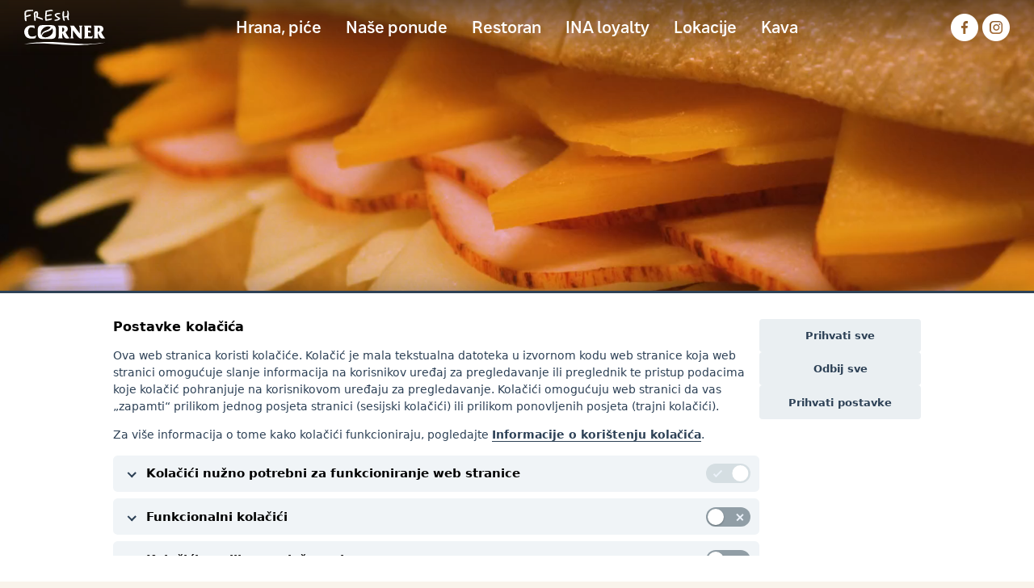

--- FILE ---
content_type: text/html; charset=UTF-8
request_url: https://freshcorner.hr/hr/svjezi-sendvici
body_size: 7160
content:
<!DOCTYPE html>
<html lang="hr">
<head>
    <meta charset="utf-8">
    <meta name="viewport" content="width=device-width, initial-scale=1.0, minimum-scale=1, maximum-scale=1, user-scalable=yes">
    <meta name="apple-mobile-web-app-capable" content="yes">
    <meta name="apple-mobile-web-app-status-bar-style" content="black" />
    <meta name="apple-mobile-web-app-title" content="Freshcorner HR" />

        
    <meta name="csrf-token" content="t5PyY86GXVuRERQ7OSzhxRVxKLg73dOXDAkD4Vxb">
    <meta name="isCookiePage" content="false">

    <meta property="og:title" content="Svježi sendviči - Freshcorner HR">
    <meta property="og:description" content="Zaustavi se na Fresh Corneru – tvoje omiljeno mjesto za kavu i brz, ukusan zalogaj.">
    <meta property="og:image" content="https://freshcorner.hr/assets/images/og_main_image.jpg">
    <meta property="og:site_name" content="Freshcorner HR">
    <meta property="og:image:width" content="1200"/>
    <meta property="og:image:height" content="630"/>
    <meta property="og:type" content="website">

    <link rel="shortcut icon" href="https://freshcorner.hr/assets/images/favicon/favicon.ico">
    <link rel="apple-touch-icon" sizes="57x57" href="https://freshcorner.hr/assets/images/favicon/apple-icon-57x57.png">
    <link rel="apple-touch-icon" sizes="60x60" href="https://freshcorner.hr/assets/images/favicon/apple-icon-60x60.png">
    <link rel="apple-touch-icon" sizes="72x72" href="https://freshcorner.hr/assets/images/favicon/apple-icon-72x72.png">
    <link rel="apple-touch-icon" sizes="76x76" href="https://freshcorner.hr/assets/images/favicon/apple-icon-76x76.png">
    <link rel="apple-touch-icon" sizes="114x114" href="https://freshcorner.hr/assets/images/favicon/apple-icon-114x114.png">
    <link rel="apple-touch-icon" sizes="120x120" href="https://freshcorner.hr/assets/images/favicon/apple-icon-120x120.png">
    <link rel="apple-touch-icon" sizes="144x144" href="https://freshcorner.hr/assets/images/favicon/apple-icon-144x144.png">
    <link rel="apple-touch-icon" sizes="152x152" href="https://freshcorner.hr/assets/images/favicon/apple-icon-152x152.png">
    <link rel="apple-touch-icon" sizes="180x180" href="https://freshcorner.hr/assets/images/favicon/apple-icon-180x180.png">
    <link rel="icon" type="image/png" sizes="192x192"  href="https://freshcorner.hr/assets/images/favicon/android-icon-192x192.png">
    <link rel="icon" type="image/png" sizes="32x32" href="https://freshcorner.hr/assets/images/favicon/favicon-32x32.png">
    <link rel="icon" type="image/png" sizes="96x96" href="https://freshcorner.hr/assets/images/favicon/favicon-96x96.png">
    <link rel="icon" type="image/png" sizes="16x16" href="https://freshcorner.hr/assets/images/favicon/favicon-16x16.png">
    <link rel="manifest" href="https://freshcorner.hr/assets/images/favicon/manifest.json">
    <meta name="msapplication-TileColor" content="#ffffff">
    <meta name="msapplication-TileImage" content="https://freshcorner.hr/assets/images/favicon/ms-icon-144x144.png">
    <meta name="theme-color" content="#ffffff">

    
                

    <title>Svježi sendviči - Freshcorner HR</title>
    <meta name="description" content="Zaustavi se na Fresh Corneru – tvoje omiljeno mjesto za kavu i brz, ukusan zalogaj.">

    <link href="/css/app.css?id=d9a25d99cf4d86f7c585155219b785ac" rel="stylesheet">
    <link rel="stylesheet" href="/css/cookie-consent.css?v=2.61">
    </head>

<body class="pageIsLoading ">
<header id="header" class="">
    <div id="header-content">
        <div id="header-desktop" class="logo-top-header">
            <div class="container-fluid">
                <div class="row align-items-center">
                    <div class="col-lg-2 col-12 d-flex justify-content-between">          
                        <div class="header-logo-cont">
                                                        <a href="https://freshcorner.hr/hr">
                                <img src="https://freshcorner.hr/assets/images/logo.svg" alt="Freshcorner HR">
                                <img src="https://freshcorner.hr/assets/images/logo-brown.svg" class="logo-brown" alt="Freshcorner HR">
                            </a>
                                                        <div class="header-slogen">Osjeti svježinu!</div>
                        </div>
                        <div class="slogen-mobile-toggler">
                            <div class="d-flex justify-content-end align-items-center">
                                <button id="mobile-nav-toggler" class="d-lg-none d-block">
                                    <span></span>
                                    <span></span>
                                    <span></span>
                                    <span></span>
                                </button>
                            </div>
                        </div>
                    </div>
                    <div class="col-8 d-lg-block d-none">
                        <div>
                            <nav id="navbar-contain" aria-label="Site menu">
    <ul>
                                <li  class="has-sub-menu" >
                <a href="#"
                     onclick="return false;"                     >
                    <span>Hrana, piće</span></a>
                                    <ul>
                                                                                    <li>
                                    <a href="https://freshcorner.hr/hr/kava-i-topli-napitci"
                                       >
                                        <span>Kava i topli napitci</span></a>
                                </li>
                                                                                                                <li>
                                    <a href="https://freshcorner.hr/hr/hrskavi-hot-dog"
                                       >
                                        <span>Hrskavi hot dog</span></a>
                                </li>
                                                                                                                <li>
                                    <a href="https://freshcorner.hr/hr/svjezi-sendvici"
                                       >
                                        <span>Svježi sendviči</span></a>
                                </li>
                                                                                                                <li>
                                    <a href="https://freshcorner.hr/hr/pekarski-proizvodi"
                                       >
                                        <span>Pekarski proizvodi</span></a>
                                </li>
                                                                                                                <li>
                                    <a href="https://freshcorner.hr/hr/gurmanskiuzici"
                                       >
                                        <span>Gurmanski užici</span></a>
                                </li>
                                                                        </ul>
                            </li>
                                        <li >
                <a href="https://freshcorner.hr/hr/Nase-ponude"
                                        >
                    <span>Naše ponude</span></a>
                            </li>
                                        <li >
                <a href="https://freshcorner.hr/hr/restoran"
                                        >
                    <span>Restoran</span></a>
                            </li>
                                        <li >
                <a href="https://freshcorner.hr/hr/ina-loyalty"
                                        >
                    <span>INA loyalty</span></a>
                            </li>
                                        <li >
                <a href="https://freshcorner.hr/hr/Lokacije"
                                        >
                    <span>Lokacije</span></a>
                            </li>
                                        <li >
                <a href="https://freshcorner.hr/hr/kava"
                                        >
                    <span>Kava</span></a>
                            </li>
            
    </ul>
</nav>
                        </div>
                    </div>
                    <div class="col-lg-2 d-lg-block d-none">
                        <div class="lang-social-icons-cont">
                            <div class="social-icons-cont">
                                <div class="header-social-icons">
                                    <a href="https://www.facebook.com/freshcornerhr?locale=hr_HR" target="_blank" class="header-social-icon icon-facebook-circle"></a>
                                    <a href="https://www.instagram.com/freshcornerhr/" target="_blank" class="header-social-icon icon-instagram-circle"></a>
                                                                    </div>
                            </div>
                                                    </div>
                    </div>
                </div>
            </div>
        </div>
        <div id="mobile-menu-cont">
            <div class="mobil-menu-cont">
                <div class="container-fluid">
                    <div class="row m-0">
                        <div class="col-12 p-0">
                            <nav id="mobile-navbar-contain" aria-label="Site menu">
    <ul>
                                <li  class="has-sub-menu" >
                <a href="#"
                     onclick="return false;"                     >
                    <span>Hrana, piće</span></a>
                                    <ul>
                                                                                    <li>
                                    <a href="https://freshcorner.hr/hr/kava-i-topli-napitci"
                                       >
                                        <span>Kava i topli napitci</span></a>
                                </li>
                                                                                                                <li>
                                    <a href="https://freshcorner.hr/hr/hrskavi-hot-dog"
                                       >
                                        <span>Hrskavi hot dog</span></a>
                                </li>
                                                                                                                <li>
                                    <a href="https://freshcorner.hr/hr/svjezi-sendvici"
                                       >
                                        <span>Svježi sendviči</span></a>
                                </li>
                                                                                                                <li>
                                    <a href="https://freshcorner.hr/hr/pekarski-proizvodi"
                                       >
                                        <span>Pekarski proizvodi</span></a>
                                </li>
                                                                                                                <li>
                                    <a href="https://freshcorner.hr/hr/gurmanskiuzici"
                                       >
                                        <span>Gurmanski užici</span></a>
                                </li>
                                                                        </ul>
                            </li>
                                        <li >
                <a href="https://freshcorner.hr/hr/Nase-ponude"
                                        >
                    <span>Naše ponude</span></a>
                            </li>
                                        <li >
                <a href="https://freshcorner.hr/hr/restoran"
                                        >
                    <span>Restoran</span></a>
                            </li>
                                        <li >
                <a href="https://freshcorner.hr/hr/ina-loyalty"
                                        >
                    <span>INA loyalty</span></a>
                            </li>
                                        <li >
                <a href="https://freshcorner.hr/hr/Lokacije"
                                        >
                    <span>Lokacije</span></a>
                            </li>
                                        <li >
                <a href="https://freshcorner.hr/hr/kava"
                                        >
                    <span>Kava</span></a>
                            </li>
            
    </ul>
</nav>
                        </div>
                    </div>
                </div>
            </div>
            <div class="mobile-social-icons-cont">
                <div class="container-fluid">
                    <div class="row m-0">
                        <div class="col-12 p-0">
                            <div class="lang-social-icons-cont">
                                <div class="social-icons-cont">
                                    <div class="header-social-icons">
                                        <a href="https://www.facebook.com/freshcornerhr?locale=hr_HR" target="_blank" class="header-social-icon icon-facebook-circle"></a>
                                        <a href="https://www.instagram.com/freshcornerhr/" target="_blank" class="header-social-icon icon-instagram-circle"></a>
                                                                            </div>
                                </div>
                                                            </div>
                        </div>
                    </div>
                </div>
            </div>
        </div>
            </div>
        <div id="hero-img" class="offer-category-hero">
        <video autoplay muted loop playsinline class="d-md-block d-none">
            <source src="https://freshcorner.hr/storage-freshcorner_hr/files/offer_category_video/1920x700_sandwich.mp4" type="video/mp4">
            Your browser does not support the video tag.
        </video>
        <video autoplay muted loop playsinline class="d-md-none d-block">
            <source src="https://freshcorner.hr/storage-freshcorner_hr/files/offer_category_video/800x800_sandwich.mp4" type="video/mp4">
            Your browser does not support the video tag.
        </video>
        
    </div>
</header>

    
    <main id="offer-category-page" class="section-mt--20 section-mt-lg--40">
    <article class="sandwich-page caffe_bg">
        <section class="wbox-title-slogen-section">
            <div class="container">
                <div class="row justify-content-center">
                    <div class="col-12 col-lg-8">
                        <div class="wbox-title-slogen">
                            <h1 class="section_title">
                                Zalogaj svježine
                            </h1>
                            <div class="section_slogen">
                                <p><span style="font-size: 18pt; font-family: Calibri, Arial;" data-sheets-value="{&quot;1&quot;:2,&quot;2&quot;:&quot;Keresd ínycsiklandozó, friss szendvicseink széles választékát Fresh Cornereinkben!&quot;}" data-sheets-userformat="{&quot;2&quot;:14721,&quot;3&quot;:{&quot;1&quot;:0,&quot;3&quot;:1},&quot;10&quot;:1,&quot;11&quot;:4,&quot;14&quot;:{&quot;1&quot;:3,&quot;3&quot;:1},&quot;15&quot;:&quot;Calibri&quot;,&quot;16&quot;:11}">Otkrijte našu bogatu ponudu ukusnih, svježih sendviča u Fresh Corneru!</span></p>
                            </div>
                        </div>
                    </div>
                </div>
            </div>
        </section>
        
                    <section class="offer-section">
                <div class="container">
                    <div class="row">
                        <div class="col-12">
                            <h3 class="section_title">Naša posebna ponuda sendviča</h3>
                        </div>
                    </div>
                </div>
                <div class="container">
                    <div class="row">
                                                    <div class="col-12">
    <div class="offer-full-card">
        <div class="row">
            <div class="col-12 col-md-5 col-lg-4">
                <div class="offer-full-card-img-c">
                    <img src="https://freshcorner.hr/storage-freshcorner_hr/images/offer/151/fc-pulled-pork-sendvic-518x518px-1.png" alt="Pulled pork sendvič s BBQ umakom" title="Pulled pork sendvič s BBQ umakom">
                                    </div>
            </div>
            <div class="col-12 col-md-7 col-lg-8 offer-full-card-title-desc-cont-wrapper">
                <div class="offer-full-card-title-desc-cont">
                    <div class="offer-full-card-title">
                        Pulled pork sendvič s BBQ umakom
                    </div>
                    <div class="offer-full-card-allergen-subtitle-desc">
                                                <div class="offer-full-card-allergens-icons">
                                                    </div>
                                                <div class="offer-full-card-subtitle-desc-cont" data-scrollbar>
                            <div class="offer-full-card-subtitle">
                                Novo u Fresh Corneru!
                            </div>
                            <div class="offer-full-card-description">
                                <p> </p>
                            </div>
                        </div>
                    </div>
                                    </div>
                <div class="d-block d-md-none show-description">
                    <span class="btn-link-arrow">
                        <span class="open-text">Saznaj više</span>
                        <span class="close-text">Zatvori</span>
                    </span>
                </div>
            </div>
        </div>
    </div>
</div>
                                            </div>
                </div>
            </section>
        
                    <section class="offer-section">
                <div class="container">
                    <div class="row">
                        <div class="col-12">
                            <h3 class="section_title">Naša stalna ponuda</h3>
                        </div>
                    </div>
                </div>
                <div class="container d-md-block d-none">
    <div class="row">
                <div class="col-4">
            <div class="offer-flip-item-card">
    <div class="offer-flip-item-card-inner">
        <div class="offer-flip-item-card-front">
            <div class="offer-flip-item-card-top-icons">
                <div class="offer-item-rotate-icon">
                    <img src="https://freshcorner.hr/assets/images/icons/rotate-icon-brown.svg" />
                </div>
                            </div>
            <div class="offer-flip-item-card-img-c">
                <img src="https://freshcorner.hr/storage-freshcorner_hr/images/offer/18/panini-sendvic-kulen-sir.jpg" alt="Panini sendvič s kulenom i sirom" title="Panini sendvič s kulenom i sirom">
            </div>
            <div class="offer-flip-item-card-title">
                Panini sendvič s kulenom i sirom
            </div>
        </div>
        <div class="offer-flip-item-card-back popup-context">
            <div class="offer-flip-item-card-back-title">
                <div>Panini sendvič s kulenom i sirom</div>
                                                            <div class="offer-flip-item-card-allergens mt-2">
                            <div class="offer-flip-item-card-allergens-icons">
                                                                                                        <i
                                        class="c-icon c-icon-offer-allergen c-icon-offer-allergen-flip icon-nuts"
                                        data-bs-toggle="tooltip"
                                        data-bs-placement="top"
                                        title="sadrži: orašasti plodovi">

                                    </i>
                                                                                                        <i
                                        class="c-icon c-icon-offer-allergen c-icon-offer-allergen-flip icon-mustard"
                                        data-bs-toggle="tooltip"
                                        data-bs-placement="top"
                                        title="sadrži: senf">

                                    </i>
                                                                                                        <i
                                        class="c-icon c-icon-offer-allergen c-icon-offer-allergen-flip icon-gluten"
                                        data-bs-toggle="tooltip"
                                        data-bs-placement="top"
                                        title="sadrži: gluten">

                                    </i>
                                                                                                        <i
                                        class="c-icon c-icon-offer-allergen c-icon-offer-allergen-flip icon-sesame-seeds"
                                        data-bs-toggle="tooltip"
                                        data-bs-placement="top"
                                        title="sadrži: sezam">

                                    </i>
                                                                                                        <i
                                        class="c-icon c-icon-offer-allergen c-icon-offer-allergen-flip icon-eggs"
                                        data-bs-toggle="tooltip"
                                        data-bs-placement="top"
                                        title="sadrži: jaja">

                                    </i>
                                                                                                        <i
                                        class="c-icon c-icon-offer-allergen c-icon-offer-allergen-flip icon-milk"
                                        data-bs-toggle="tooltip"
                                        data-bs-placement="top"
                                        title="sadrži: mlijeko">

                                    </i>
                                                            </div>
                        </div>
                                                </div>

            <div class="offer-flip-item-card-subtitle-body-cont">
                <div class="offer-flip-item-card-subtitle">
                    Kombinacija sira i kulena
                </div>
                <div class="offer-flip-item-card-body">
                    <div>Sir Gauda, BBQ umak i kulen u savršenoj kombinaciji za ljubitelje pikantnih okusa</div>
                </div>
            </div>
                            <div>&nbsp;</div>
            
        </div>
    </div>
</div>
        </div>
                <div class="col-4">
            <div class="offer-flip-item-card">
    <div class="offer-flip-item-card-inner">
        <div class="offer-flip-item-card-front">
            <div class="offer-flip-item-card-top-icons">
                <div class="offer-item-rotate-icon">
                    <img src="https://freshcorner.hr/assets/images/icons/rotate-icon-brown.svg" />
                </div>
                            </div>
            <div class="offer-flip-item-card-img-c">
                <img src="https://freshcorner.hr/storage-freshcorner_hr/images/offer/21/fc-teliszalamis-szendvics.jpg" alt="Sendvič sa zimskom salamom" title="Sendvič sa zimskom salamom">
            </div>
            <div class="offer-flip-item-card-title">
                Sendvič sa zimskom salamom
            </div>
        </div>
        <div class="offer-flip-item-card-back popup-context">
            <div class="offer-flip-item-card-back-title">
                <div>Sendvič sa zimskom salamom</div>
                                                            <div class="offer-flip-item-card-allergens mt-2">
                            <div class="offer-flip-item-card-allergens-icons">
                                                                                                        <i
                                        class="c-icon c-icon-offer-allergen c-icon-offer-allergen-flip icon-sesame-seeds"
                                        data-bs-toggle="tooltip"
                                        data-bs-placement="top"
                                        title="sadrži: sezam">

                                    </i>
                                                                                                        <i
                                        class="c-icon c-icon-offer-allergen c-icon-offer-allergen-flip icon-eggs"
                                        data-bs-toggle="tooltip"
                                        data-bs-placement="top"
                                        title="sadrži: jaja">

                                    </i>
                                                                                                        <i
                                        class="c-icon c-icon-offer-allergen c-icon-offer-allergen-flip icon-milk"
                                        data-bs-toggle="tooltip"
                                        data-bs-placement="top"
                                        title="sadrži: mlijeko">

                                    </i>
                                                                                                        <i
                                        class="c-icon c-icon-offer-allergen c-icon-offer-allergen-flip icon-gluten"
                                        data-bs-toggle="tooltip"
                                        data-bs-placement="top"
                                        title="sadrži: gluten">

                                    </i>
                                                            </div>
                        </div>
                                                </div>

            <div class="offer-flip-item-card-subtitle-body-cont">
                <div class="offer-flip-item-card-subtitle">
                    Pravi klasik!
                </div>
                <div class="offer-flip-item-card-body">
                    <p style="language: hu; margin-top: 0pt; margin-bottom: 0pt; margin-left: 0in; text-align: left; direction: ltr; unicode-bidi: embed; mso-line-break-override: none; word-break: normal; punctuation-wrap: hanging;"><span style="font-size: 12.0pt; font-family: Calibri; mso-ascii-font-family: Calibri; mso-fareast-font-family: +mn-ea; mso-bidi-font-family: +mn-cs; mso-ascii-theme-font: minor-latin; mso-fareast-theme-font: minor-fareast; mso-bidi-theme-font: minor-bidi; color: black; mso-color-index: 1; mso-font-kerning: 12.0pt; language: hr; mso-style-textfill-type: solid; mso-style-textfill-fill-themecolor: text1; mso-style-textfill-fill-color: black; mso-style-textfill-fill-alpha: 100.0%;">Zimska salama i majoneza, tanke šnite sira i kiseli krastavci.</span></p>
                </div>
            </div>
                            <div>&nbsp;</div>
            
        </div>
    </div>
</div>
        </div>
                <div class="col-4">
            <div class="offer-flip-item-card">
    <div class="offer-flip-item-card-inner">
        <div class="offer-flip-item-card-front">
            <div class="offer-flip-item-card-top-icons">
                <div class="offer-item-rotate-icon">
                    <img src="https://freshcorner.hr/assets/images/icons/rotate-icon-brown.svg" />
                </div>
                            </div>
            <div class="offer-flip-item-card-img-c">
                <img src="https://freshcorner.hr/storage-freshcorner_hr/images/offer/22/panini-sendvic-sunka-sir.jpg" alt="Panini sendvič sa šunkom i sirom" title="Panini sendvič sa šunkom i sirom">
            </div>
            <div class="offer-flip-item-card-title">
                Panini sendvič sa šunkom i sirom
            </div>
        </div>
        <div class="offer-flip-item-card-back popup-context">
            <div class="offer-flip-item-card-back-title">
                <div>Panini sendvič sa šunkom i sirom</div>
                                                            <div class="offer-flip-item-card-allergens mt-2">
                            <div class="offer-flip-item-card-allergens-icons">
                                                                                                        <i
                                        class="c-icon c-icon-offer-allergen c-icon-offer-allergen-flip icon-mustard"
                                        data-bs-toggle="tooltip"
                                        data-bs-placement="top"
                                        title="sadrži: senf">

                                    </i>
                                                                                                        <i
                                        class="c-icon c-icon-offer-allergen c-icon-offer-allergen-flip icon-gluten"
                                        data-bs-toggle="tooltip"
                                        data-bs-placement="top"
                                        title="sadrži: gluten">

                                    </i>
                                                                                                        <i
                                        class="c-icon c-icon-offer-allergen c-icon-offer-allergen-flip icon-eggs"
                                        data-bs-toggle="tooltip"
                                        data-bs-placement="top"
                                        title="sadrži: jaja">

                                    </i>
                                                                                                        <i
                                        class="c-icon c-icon-offer-allergen c-icon-offer-allergen-flip icon-milk"
                                        data-bs-toggle="tooltip"
                                        data-bs-placement="top"
                                        title="sadrži: mlijeko">

                                    </i>
                                                            </div>
                        </div>
                                                </div>

            <div class="offer-flip-item-card-subtitle-body-cont">
                <div class="offer-flip-item-card-subtitle">
                    Gurmanski okusi
                </div>
                <div class="offer-flip-item-card-body">
                    <div>Gauda, BBQ umak i tanko rezana kuhana šunka čine naše sendviče zaista jedinstvenima, svježe pripremljenima za vas.</div>
                </div>
            </div>
                            <div>&nbsp;</div>
            
        </div>
    </div>
</div>
        </div>
                <div class="col-4">
            <div class="offer-flip-item-card">
    <div class="offer-flip-item-card-inner">
        <div class="offer-flip-item-card-front">
            <div class="offer-flip-item-card-top-icons">
                <div class="offer-item-rotate-icon">
                    <img src="https://freshcorner.hr/assets/images/icons/rotate-icon-brown.svg" />
                </div>
                            </div>
            <div class="offer-flip-item-card-img-c">
                <img src="https://freshcorner.hr/storage-freshcorner_hr/images/offer/65/panini-sendvic-sir.jpg" alt="Panini sa sirom" title="Panini sa sirom">
            </div>
            <div class="offer-flip-item-card-title">
                Panini sa sirom
            </div>
        </div>
        <div class="offer-flip-item-card-back popup-context">
            <div class="offer-flip-item-card-back-title">
                <div>Panini sa sirom</div>
                                                            <div class="offer-flip-item-card-allergens mt-2">
                            <div class="offer-flip-item-card-allergens-icons">
                                                                                                        <i
                                        class="c-icon c-icon-offer-allergen c-icon-offer-allergen-flip icon-eggs"
                                        data-bs-toggle="tooltip"
                                        data-bs-placement="top"
                                        title="sadrži: jaja">

                                    </i>
                                                                                                        <i
                                        class="c-icon c-icon-offer-allergen c-icon-offer-allergen-flip icon-milk"
                                        data-bs-toggle="tooltip"
                                        data-bs-placement="top"
                                        title="sadrži: mlijeko">

                                    </i>
                                                                                                        <i
                                        class="c-icon c-icon-offer-allergen c-icon-offer-allergen-flip icon-gluten"
                                        data-bs-toggle="tooltip"
                                        data-bs-placement="top"
                                        title="sadrži: gluten">

                                    </i>
                                                            </div>
                        </div>
                                                </div>

            <div class="offer-flip-item-card-subtitle-body-cont">
                <div class="offer-flip-item-card-subtitle">
                    Bogatstvo okusa
                </div>
                <div class="offer-flip-item-card-body">
                    <div>Sirevi gauda, dimcek i cheedar zajedno s maslacem sastojci su posebno pripremljenog Panini sendviča.</div>
                </div>
            </div>
                            <div>&nbsp;</div>
            
        </div>
    </div>
</div>
        </div>
                <div class="col-4">
            <div class="offer-flip-item-card">
    <div class="offer-flip-item-card-inner">
        <div class="offer-flip-item-card-front">
            <div class="offer-flip-item-card-top-icons">
                <div class="offer-item-rotate-icon">
                    <img src="https://freshcorner.hr/assets/images/icons/rotate-icon-brown.svg" />
                </div>
                            </div>
            <div class="offer-flip-item-card-img-c">
                <img src="https://freshcorner.hr/storage-freshcorner_hr/images/offer/139/sendvic-sunka-sir.jpg" alt="Sendvič sa šunkom i sirom" title="Sendvič sa šunkom i sirom">
            </div>
            <div class="offer-flip-item-card-title">
                Sendvič sa šunkom i sirom
            </div>
        </div>
        <div class="offer-flip-item-card-back popup-context">
            <div class="offer-flip-item-card-back-title">
                <div>Sendvič sa šunkom i sirom</div>
                                                                </div>

            <div class="offer-flip-item-card-subtitle-body-cont">
                <div class="offer-flip-item-card-subtitle">
                    Siguran odabir
                </div>
                <div class="offer-flip-item-card-body">
                    <div>Kuhana šunka, sir, umak i salata su odlična kombinacija za savršen sendvič.</div>
                </div>
            </div>
                            <div>&nbsp;</div>
            
        </div>
    </div>
</div>
        </div>
                <div class="col-4">
            <div class="offer-flip-item-card">
    <div class="offer-flip-item-card-inner">
        <div class="offer-flip-item-card-front">
            <div class="offer-flip-item-card-top-icons">
                <div class="offer-item-rotate-icon">
                    <img src="https://freshcorner.hr/assets/images/icons/rotate-icon-brown.svg" />
                </div>
                            </div>
            <div class="offer-flip-item-card-img-c">
                <img src="https://freshcorner.hr/storage-freshcorner_hr/images/offer/140/fc-web-sendwich-tuna-518x518px.jpg" alt="Sendvič s tunjevinom" title="Sendvič s tunjevinom">
            </div>
            <div class="offer-flip-item-card-title">
                Sendvič s tunjevinom
            </div>
        </div>
        <div class="offer-flip-item-card-back popup-context">
            <div class="offer-flip-item-card-back-title">
                <div>Sendvič s tunjevinom</div>
                                                                </div>

            <div class="offer-flip-item-card-subtitle-body-cont">
                <div class="offer-flip-item-card-subtitle">
                    Klasik koji se ne propušta
                </div>
                <div class="offer-flip-item-card-body">
                    <div>Kombinacija tune, majoneze, rajčice, salate i kukuruza čini ovaj sendvič neodoljivim</div>
<div> </div>
                </div>
            </div>
                            <div>&nbsp;</div>
            
        </div>
    </div>
</div>
        </div>
                <div class="col-4">
            <div class="offer-flip-item-card">
    <div class="offer-flip-item-card-inner">
        <div class="offer-flip-item-card-front">
            <div class="offer-flip-item-card-top-icons">
                <div class="offer-item-rotate-icon">
                    <img src="https://freshcorner.hr/assets/images/icons/rotate-icon-brown.svg" />
                </div>
                            </div>
            <div class="offer-flip-item-card-img-c">
                <img src="https://freshcorner.hr/storage-freshcorner_hr/images/offer/141/pureca-sunka.jpg" alt="Sendvič s purećom šunkom" title="Sendvič s purećom šunkom">
            </div>
            <div class="offer-flip-item-card-title">
                Sendvič s purećom šunkom
            </div>
        </div>
        <div class="offer-flip-item-card-back popup-context">
            <div class="offer-flip-item-card-back-title">
                <div>Sendvič s purećom šunkom</div>
                                                                </div>

            <div class="offer-flip-item-card-subtitle-body-cont">
                <div class="offer-flip-item-card-subtitle">
                    Klasična tradicija
                </div>
                <div class="offer-flip-item-card-body">
                    <div>Pureća šunka, namaz, sir i salata su dio ovog neodoljivo zdravog obroka.</div>
                </div>
            </div>
                            <div>&nbsp;</div>
            
        </div>
    </div>
</div>
        </div>
                <div class="col-4">
            <div class="offer-flip-item-card">
    <div class="offer-flip-item-card-inner">
        <div class="offer-flip-item-card-front">
            <div class="offer-flip-item-card-top-icons">
                <div class="offer-item-rotate-icon">
                    <img src="https://freshcorner.hr/assets/images/icons/rotate-icon-brown.svg" />
                </div>
                            </div>
            <div class="offer-flip-item-card-img-c">
                <img src="https://freshcorner.hr/storage-freshcorner_hr/images/offer/142/sendvic-prsut-sir.jpg" alt="Sendvič s pršutom i sirom" title="Sendvič s pršutom i sirom">
            </div>
            <div class="offer-flip-item-card-title">
                Sendvič s pršutom i sirom
            </div>
        </div>
        <div class="offer-flip-item-card-back popup-context">
            <div class="offer-flip-item-card-back-title">
                <div>Sendvič s pršutom i sirom</div>
                                                                </div>

            <div class="offer-flip-item-card-subtitle-body-cont">
                <div class="offer-flip-item-card-subtitle">
                    Odabir za istančana nepca
                </div>
                <div class="offer-flip-item-card-body">
                    <div>Sir i pršut zvijezde su ovog sendviča.</div>
                </div>
            </div>
                            <div>&nbsp;</div>
            
        </div>
    </div>
</div>
        </div>
            </div>
</div>
                <div class="container w-100 p-0 d-md-none d-block">
    <div class="row m-0">
        <div class="col-12 p-0">
            <div class="offer-slider owl-carousel">
                                <div class="item  active ">
                    <div class="offer-flip-item-card">
    <div class="offer-flip-item-card-inner">
        <div class="offer-flip-item-card-front">
            <div class="offer-flip-item-card-top-icons">
                <div class="offer-item-rotate-icon">
                    <img src="https://freshcorner.hr/assets/images/icons/rotate-icon-brown.svg" />
                </div>
                            </div>
            <div class="offer-flip-item-card-img-c">
                <img src="https://freshcorner.hr/storage-freshcorner_hr/images/offer/18/panini-sendvic-kulen-sir.jpg" alt="Panini sendvič s kulenom i sirom" title="Panini sendvič s kulenom i sirom">
            </div>
            <div class="offer-flip-item-card-title">
                Panini sendvič s kulenom i sirom
            </div>
        </div>
        <div class="offer-flip-item-card-back popup-context">
            <div class="offer-flip-item-card-back-title">
                <div>Panini sendvič s kulenom i sirom</div>
                                                            <div class="offer-flip-item-card-allergens mt-2">
                            <div class="offer-flip-item-card-allergens-icons">
                                                                                                        <i
                                        class="c-icon c-icon-offer-allergen c-icon-offer-allergen-flip icon-nuts"
                                        data-bs-toggle="tooltip"
                                        data-bs-placement="top"
                                        title="sadrži: orašasti plodovi">

                                    </i>
                                                                                                        <i
                                        class="c-icon c-icon-offer-allergen c-icon-offer-allergen-flip icon-mustard"
                                        data-bs-toggle="tooltip"
                                        data-bs-placement="top"
                                        title="sadrži: senf">

                                    </i>
                                                                                                        <i
                                        class="c-icon c-icon-offer-allergen c-icon-offer-allergen-flip icon-gluten"
                                        data-bs-toggle="tooltip"
                                        data-bs-placement="top"
                                        title="sadrži: gluten">

                                    </i>
                                                                                                        <i
                                        class="c-icon c-icon-offer-allergen c-icon-offer-allergen-flip icon-sesame-seeds"
                                        data-bs-toggle="tooltip"
                                        data-bs-placement="top"
                                        title="sadrži: sezam">

                                    </i>
                                                                                                        <i
                                        class="c-icon c-icon-offer-allergen c-icon-offer-allergen-flip icon-eggs"
                                        data-bs-toggle="tooltip"
                                        data-bs-placement="top"
                                        title="sadrži: jaja">

                                    </i>
                                                                                                        <i
                                        class="c-icon c-icon-offer-allergen c-icon-offer-allergen-flip icon-milk"
                                        data-bs-toggle="tooltip"
                                        data-bs-placement="top"
                                        title="sadrži: mlijeko">

                                    </i>
                                                            </div>
                        </div>
                                                </div>

            <div class="offer-flip-item-card-subtitle-body-cont">
                <div class="offer-flip-item-card-subtitle">
                    Kombinacija sira i kulena
                </div>
                <div class="offer-flip-item-card-body">
                    <div>Sir Gauda, BBQ umak i kulen u savršenoj kombinaciji za ljubitelje pikantnih okusa</div>
                </div>
            </div>
                            <div>&nbsp;</div>
            
        </div>
    </div>
</div>
                </div>
                                <div class="item ">
                    <div class="offer-flip-item-card">
    <div class="offer-flip-item-card-inner">
        <div class="offer-flip-item-card-front">
            <div class="offer-flip-item-card-top-icons">
                <div class="offer-item-rotate-icon">
                    <img src="https://freshcorner.hr/assets/images/icons/rotate-icon-brown.svg" />
                </div>
                            </div>
            <div class="offer-flip-item-card-img-c">
                <img src="https://freshcorner.hr/storage-freshcorner_hr/images/offer/21/fc-teliszalamis-szendvics.jpg" alt="Sendvič sa zimskom salamom" title="Sendvič sa zimskom salamom">
            </div>
            <div class="offer-flip-item-card-title">
                Sendvič sa zimskom salamom
            </div>
        </div>
        <div class="offer-flip-item-card-back popup-context">
            <div class="offer-flip-item-card-back-title">
                <div>Sendvič sa zimskom salamom</div>
                                                            <div class="offer-flip-item-card-allergens mt-2">
                            <div class="offer-flip-item-card-allergens-icons">
                                                                                                        <i
                                        class="c-icon c-icon-offer-allergen c-icon-offer-allergen-flip icon-sesame-seeds"
                                        data-bs-toggle="tooltip"
                                        data-bs-placement="top"
                                        title="sadrži: sezam">

                                    </i>
                                                                                                        <i
                                        class="c-icon c-icon-offer-allergen c-icon-offer-allergen-flip icon-eggs"
                                        data-bs-toggle="tooltip"
                                        data-bs-placement="top"
                                        title="sadrži: jaja">

                                    </i>
                                                                                                        <i
                                        class="c-icon c-icon-offer-allergen c-icon-offer-allergen-flip icon-milk"
                                        data-bs-toggle="tooltip"
                                        data-bs-placement="top"
                                        title="sadrži: mlijeko">

                                    </i>
                                                                                                        <i
                                        class="c-icon c-icon-offer-allergen c-icon-offer-allergen-flip icon-gluten"
                                        data-bs-toggle="tooltip"
                                        data-bs-placement="top"
                                        title="sadrži: gluten">

                                    </i>
                                                            </div>
                        </div>
                                                </div>

            <div class="offer-flip-item-card-subtitle-body-cont">
                <div class="offer-flip-item-card-subtitle">
                    Pravi klasik!
                </div>
                <div class="offer-flip-item-card-body">
                    <p style="language: hu; margin-top: 0pt; margin-bottom: 0pt; margin-left: 0in; text-align: left; direction: ltr; unicode-bidi: embed; mso-line-break-override: none; word-break: normal; punctuation-wrap: hanging;"><span style="font-size: 12.0pt; font-family: Calibri; mso-ascii-font-family: Calibri; mso-fareast-font-family: +mn-ea; mso-bidi-font-family: +mn-cs; mso-ascii-theme-font: minor-latin; mso-fareast-theme-font: minor-fareast; mso-bidi-theme-font: minor-bidi; color: black; mso-color-index: 1; mso-font-kerning: 12.0pt; language: hr; mso-style-textfill-type: solid; mso-style-textfill-fill-themecolor: text1; mso-style-textfill-fill-color: black; mso-style-textfill-fill-alpha: 100.0%;">Zimska salama i majoneza, tanke šnite sira i kiseli krastavci.</span></p>
                </div>
            </div>
                            <div>&nbsp;</div>
            
        </div>
    </div>
</div>
                </div>
                                <div class="item ">
                    <div class="offer-flip-item-card">
    <div class="offer-flip-item-card-inner">
        <div class="offer-flip-item-card-front">
            <div class="offer-flip-item-card-top-icons">
                <div class="offer-item-rotate-icon">
                    <img src="https://freshcorner.hr/assets/images/icons/rotate-icon-brown.svg" />
                </div>
                            </div>
            <div class="offer-flip-item-card-img-c">
                <img src="https://freshcorner.hr/storage-freshcorner_hr/images/offer/22/panini-sendvic-sunka-sir.jpg" alt="Panini sendvič sa šunkom i sirom" title="Panini sendvič sa šunkom i sirom">
            </div>
            <div class="offer-flip-item-card-title">
                Panini sendvič sa šunkom i sirom
            </div>
        </div>
        <div class="offer-flip-item-card-back popup-context">
            <div class="offer-flip-item-card-back-title">
                <div>Panini sendvič sa šunkom i sirom</div>
                                                            <div class="offer-flip-item-card-allergens mt-2">
                            <div class="offer-flip-item-card-allergens-icons">
                                                                                                        <i
                                        class="c-icon c-icon-offer-allergen c-icon-offer-allergen-flip icon-mustard"
                                        data-bs-toggle="tooltip"
                                        data-bs-placement="top"
                                        title="sadrži: senf">

                                    </i>
                                                                                                        <i
                                        class="c-icon c-icon-offer-allergen c-icon-offer-allergen-flip icon-gluten"
                                        data-bs-toggle="tooltip"
                                        data-bs-placement="top"
                                        title="sadrži: gluten">

                                    </i>
                                                                                                        <i
                                        class="c-icon c-icon-offer-allergen c-icon-offer-allergen-flip icon-eggs"
                                        data-bs-toggle="tooltip"
                                        data-bs-placement="top"
                                        title="sadrži: jaja">

                                    </i>
                                                                                                        <i
                                        class="c-icon c-icon-offer-allergen c-icon-offer-allergen-flip icon-milk"
                                        data-bs-toggle="tooltip"
                                        data-bs-placement="top"
                                        title="sadrži: mlijeko">

                                    </i>
                                                            </div>
                        </div>
                                                </div>

            <div class="offer-flip-item-card-subtitle-body-cont">
                <div class="offer-flip-item-card-subtitle">
                    Gurmanski okusi
                </div>
                <div class="offer-flip-item-card-body">
                    <div>Gauda, BBQ umak i tanko rezana kuhana šunka čine naše sendviče zaista jedinstvenima, svježe pripremljenima za vas.</div>
                </div>
            </div>
                            <div>&nbsp;</div>
            
        </div>
    </div>
</div>
                </div>
                                <div class="item ">
                    <div class="offer-flip-item-card">
    <div class="offer-flip-item-card-inner">
        <div class="offer-flip-item-card-front">
            <div class="offer-flip-item-card-top-icons">
                <div class="offer-item-rotate-icon">
                    <img src="https://freshcorner.hr/assets/images/icons/rotate-icon-brown.svg" />
                </div>
                            </div>
            <div class="offer-flip-item-card-img-c">
                <img src="https://freshcorner.hr/storage-freshcorner_hr/images/offer/65/panini-sendvic-sir.jpg" alt="Panini sa sirom" title="Panini sa sirom">
            </div>
            <div class="offer-flip-item-card-title">
                Panini sa sirom
            </div>
        </div>
        <div class="offer-flip-item-card-back popup-context">
            <div class="offer-flip-item-card-back-title">
                <div>Panini sa sirom</div>
                                                            <div class="offer-flip-item-card-allergens mt-2">
                            <div class="offer-flip-item-card-allergens-icons">
                                                                                                        <i
                                        class="c-icon c-icon-offer-allergen c-icon-offer-allergen-flip icon-eggs"
                                        data-bs-toggle="tooltip"
                                        data-bs-placement="top"
                                        title="sadrži: jaja">

                                    </i>
                                                                                                        <i
                                        class="c-icon c-icon-offer-allergen c-icon-offer-allergen-flip icon-milk"
                                        data-bs-toggle="tooltip"
                                        data-bs-placement="top"
                                        title="sadrži: mlijeko">

                                    </i>
                                                                                                        <i
                                        class="c-icon c-icon-offer-allergen c-icon-offer-allergen-flip icon-gluten"
                                        data-bs-toggle="tooltip"
                                        data-bs-placement="top"
                                        title="sadrži: gluten">

                                    </i>
                                                            </div>
                        </div>
                                                </div>

            <div class="offer-flip-item-card-subtitle-body-cont">
                <div class="offer-flip-item-card-subtitle">
                    Bogatstvo okusa
                </div>
                <div class="offer-flip-item-card-body">
                    <div>Sirevi gauda, dimcek i cheedar zajedno s maslacem sastojci su posebno pripremljenog Panini sendviča.</div>
                </div>
            </div>
                            <div>&nbsp;</div>
            
        </div>
    </div>
</div>
                </div>
                                <div class="item ">
                    <div class="offer-flip-item-card">
    <div class="offer-flip-item-card-inner">
        <div class="offer-flip-item-card-front">
            <div class="offer-flip-item-card-top-icons">
                <div class="offer-item-rotate-icon">
                    <img src="https://freshcorner.hr/assets/images/icons/rotate-icon-brown.svg" />
                </div>
                            </div>
            <div class="offer-flip-item-card-img-c">
                <img src="https://freshcorner.hr/storage-freshcorner_hr/images/offer/139/sendvic-sunka-sir.jpg" alt="Sendvič sa šunkom i sirom" title="Sendvič sa šunkom i sirom">
            </div>
            <div class="offer-flip-item-card-title">
                Sendvič sa šunkom i sirom
            </div>
        </div>
        <div class="offer-flip-item-card-back popup-context">
            <div class="offer-flip-item-card-back-title">
                <div>Sendvič sa šunkom i sirom</div>
                                                                </div>

            <div class="offer-flip-item-card-subtitle-body-cont">
                <div class="offer-flip-item-card-subtitle">
                    Siguran odabir
                </div>
                <div class="offer-flip-item-card-body">
                    <div>Kuhana šunka, sir, umak i salata su odlična kombinacija za savršen sendvič.</div>
                </div>
            </div>
                            <div>&nbsp;</div>
            
        </div>
    </div>
</div>
                </div>
                                <div class="item ">
                    <div class="offer-flip-item-card">
    <div class="offer-flip-item-card-inner">
        <div class="offer-flip-item-card-front">
            <div class="offer-flip-item-card-top-icons">
                <div class="offer-item-rotate-icon">
                    <img src="https://freshcorner.hr/assets/images/icons/rotate-icon-brown.svg" />
                </div>
                            </div>
            <div class="offer-flip-item-card-img-c">
                <img src="https://freshcorner.hr/storage-freshcorner_hr/images/offer/140/fc-web-sendwich-tuna-518x518px.jpg" alt="Sendvič s tunjevinom" title="Sendvič s tunjevinom">
            </div>
            <div class="offer-flip-item-card-title">
                Sendvič s tunjevinom
            </div>
        </div>
        <div class="offer-flip-item-card-back popup-context">
            <div class="offer-flip-item-card-back-title">
                <div>Sendvič s tunjevinom</div>
                                                                </div>

            <div class="offer-flip-item-card-subtitle-body-cont">
                <div class="offer-flip-item-card-subtitle">
                    Klasik koji se ne propušta
                </div>
                <div class="offer-flip-item-card-body">
                    <div>Kombinacija tune, majoneze, rajčice, salate i kukuruza čini ovaj sendvič neodoljivim</div>
<div> </div>
                </div>
            </div>
                            <div>&nbsp;</div>
            
        </div>
    </div>
</div>
                </div>
                                <div class="item ">
                    <div class="offer-flip-item-card">
    <div class="offer-flip-item-card-inner">
        <div class="offer-flip-item-card-front">
            <div class="offer-flip-item-card-top-icons">
                <div class="offer-item-rotate-icon">
                    <img src="https://freshcorner.hr/assets/images/icons/rotate-icon-brown.svg" />
                </div>
                            </div>
            <div class="offer-flip-item-card-img-c">
                <img src="https://freshcorner.hr/storage-freshcorner_hr/images/offer/141/pureca-sunka.jpg" alt="Sendvič s purećom šunkom" title="Sendvič s purećom šunkom">
            </div>
            <div class="offer-flip-item-card-title">
                Sendvič s purećom šunkom
            </div>
        </div>
        <div class="offer-flip-item-card-back popup-context">
            <div class="offer-flip-item-card-back-title">
                <div>Sendvič s purećom šunkom</div>
                                                                </div>

            <div class="offer-flip-item-card-subtitle-body-cont">
                <div class="offer-flip-item-card-subtitle">
                    Klasična tradicija
                </div>
                <div class="offer-flip-item-card-body">
                    <div>Pureća šunka, namaz, sir i salata su dio ovog neodoljivo zdravog obroka.</div>
                </div>
            </div>
                            <div>&nbsp;</div>
            
        </div>
    </div>
</div>
                </div>
                                <div class="item ">
                    <div class="offer-flip-item-card">
    <div class="offer-flip-item-card-inner">
        <div class="offer-flip-item-card-front">
            <div class="offer-flip-item-card-top-icons">
                <div class="offer-item-rotate-icon">
                    <img src="https://freshcorner.hr/assets/images/icons/rotate-icon-brown.svg" />
                </div>
                            </div>
            <div class="offer-flip-item-card-img-c">
                <img src="https://freshcorner.hr/storage-freshcorner_hr/images/offer/142/sendvic-prsut-sir.jpg" alt="Sendvič s pršutom i sirom" title="Sendvič s pršutom i sirom">
            </div>
            <div class="offer-flip-item-card-title">
                Sendvič s pršutom i sirom
            </div>
        </div>
        <div class="offer-flip-item-card-back popup-context">
            <div class="offer-flip-item-card-back-title">
                <div>Sendvič s pršutom i sirom</div>
                                                                </div>

            <div class="offer-flip-item-card-subtitle-body-cont">
                <div class="offer-flip-item-card-subtitle">
                    Odabir za istančana nepca
                </div>
                <div class="offer-flip-item-card-body">
                    <div>Sir i pršut zvijezde su ovog sendviča.</div>
                </div>
            </div>
                            <div>&nbsp;</div>
            
        </div>
    </div>
</div>
                </div>
                            </div>
        </div>
    </div>
</div>
            </section>
        
        
        <section class="allergen-section">
        <div class="container">
            <div class="row justify-content-center">
                <div class="col-12 col-lg-8">
                    <div class="allergen_section_title">
                        <b>Nutritivne vrijednosti i informacije o alergenima</b>
                    </div>
                    <div class="allergen_section_desc">
                        Kliknite na donju poveznicu za preuzimanje cijelog vodiča o alergenima.
                    </div>
                    
                    
                                                    <div>
                                <a href="https://freshcorner.hr/storage-freshcorner_hr/files/offer_category/3/INA FC Gastro alergeni-HR.pdf" class="btn-link-arrow" target="_blank">
                                    <span>Popis alergena</span>
                                </a>
                            </div>
                                            
                                    </div>
            </div>
        </div>
    </section>

        
        
        
    </article>
                </main>
    <section id="offers" class="main-offers caffe_bg_top section-pb-30">
    <div class="container">
        <div class="row">
            <div class="col-12">
                <h3 class="section_title">Otkrijte naše ostale proizvode</h3>
            </div>
        </div>
                    <div class="row">
                                <div class="col-6">
        <a class="offer-category-card" href="https://freshcorner.hr/hr/kava-i-topli-napitci">
            <span class="offer-category-card-img-c">
                                <img src="https://freshcorner.hr/storage-freshcorner_hr/images/offer_category/1/coffee.png" class="d-md-none d-block" alt="Kava i topli napitci"
                    title="Kava i topli napitci">
                                    <video class="offer-category-video d-md-block d-none" muted loop playsinline
                        poster="https://freshcorner.hr/storage-freshcorner_hr/images/offer_category/1/coffee.png">
                        <source src="https://freshcorner.hr/storage-freshcorner_hr/videos/offer_category/1/coffe-ambient.mp4" type="video/mp4">
                        Your browser does not support the video tag.
                    </video>
                            </span>
            <span class="offer-category-card-title">
                                    Kava i topli napitci
                            </span>
        </a>
</div>
                                <div class="col-6">
        <a class="offer-category-card" href="https://freshcorner.hr/hr/hrskavi-hot-dog">
            <span class="offer-category-card-img-c">
                                <img src="https://freshcorner.hr/storage-freshcorner_hr/images/offer_category/2/hotdog.png" class="d-md-none d-block" alt="Hrskavi hot dog"
                    title="Hrskavi hot dog">
                                    <video class="offer-category-video d-md-block d-none" muted loop playsinline
                        poster="https://freshcorner.hr/storage-freshcorner_hr/images/offer_category/2/hotdog.png">
                        <source src="https://freshcorner.hr/storage-freshcorner_hr/videos/offer_category/2/hotdog-ambient.mp4" type="video/mp4">
                        Your browser does not support the video tag.
                    </video>
                            </span>
            <span class="offer-category-card-title">
                                    Hrskavi hot dog
                            </span>
        </a>
</div>
                                <div class="col-6">
        <a class="offer-category-card" href="https://freshcorner.hr/hr/pekarski-proizvodi">
            <span class="offer-category-card-img-c">
                                <img src="https://freshcorner.hr/storage-freshcorner_hr/images/offer_category/5/croiasant.png" class="d-md-none d-block" alt="Pekarski proizvodi"
                    title="Pekarski proizvodi">
                                    <video class="offer-category-video d-md-block d-none" muted loop playsinline
                        poster="https://freshcorner.hr/storage-freshcorner_hr/images/offer_category/5/croiasant.png">
                        <source src="https://freshcorner.hr/storage-freshcorner_hr/videos/offer_category/5/croissant-ambient.mp4" type="video/mp4">
                        Your browser does not support the video tag.
                    </video>
                            </span>
            <span class="offer-category-card-title">
                                    Pekarski proizvodi
                            </span>
        </a>
</div>
                                <div class="col-6">
        <a class="offer-category-card" href="https://freshcorner.hr/hr/gurmanskiuzici">
            <span class="offer-category-card-img-c">
                                <img src="https://freshcorner.hr/storage-freshcorner_hr/images/offer_category/6/fc-web-vizuali-gurmanski-uzici-bistro-jela-545x391px.jpg" class="" alt="Gurmanski užici"
                    title="Gurmanski užici">
                            </span>
            <span class="offer-category-card-title">
                                    Gurmanski užici
                            </span>
        </a>
</div>
                            </div>
            </div>
</section>
    <section id="maps">
    <div id="google-maps"
         data-key="AIzaSyC_OcYb_8tR01kissYJh79iydJBMcCzO84"
         data-load-url="testurl"
    >
    </div>
    <div id="new-google-maps">
        <div id="map-component-wrapper" data-site="hr">
            <google-maps-component
                :multidomain-name="'freshcorner_hr'"
                :querystring-suffix="'Hrvatska'"
                :api-key="'AIzaSyAduQFLtqwUvA3_ucbVCf94CSZYY43Uchw'"
                :load-url="'/ajax/fcPlaces'"
                :google-script-src="'https://maps.googleapis.com/maps/api/js?key=AIzaSyAduQFLtqwUvA3_ucbVCf94CSZYY43Uchw&amp;callback=Function.prototype&amp;language=hr&amp;region=HR'"
                :trans="{&quot;search_title&quot;:&quot;Prona\u0111ite &lt;br \/&gt;najbli\u017ei &lt;br \/&gt;Fresh Corner&quot;,&quot;search_placeholder&quot;:&quot;Pretra\u017eite po gradu, po\u0161tanskom broju ili adresi&quot;,&quot;get_direction&quot;:&quot;Odvedi me tamo!&quot;,&quot;open_hours_weekday&quot;:&quot;Pon.-pet: &quot;,&quot;open_hours_saturday&quot;:&quot;Sub: &quot;,&quot;open_hours_sunday&quot;:&quot;Ned: &quot;,&quot;mol_gas_station&quot;:&quot; maloprodajno mjesto&quot;,&quot;address_not_found&quot;:&quot;Upisana adresa nije prona\u0111ena.&quot;,&quot;geolocation_not_supported&quot;:&quot;Helymeghat\u00e1roz\u00e1st nem t\u00e1mogatj a b\u00f6ng\u00e9sz\u0151.&quot;,&quot;search_filters&quot;:{&quot;coffee&quot;:&quot;Kava&quot;,&quot;bakery&quot;:&quot;Pekarski proizvodi&quot;,&quot;hot_dog&quot;:&quot;Hot-dog&quot;,&quot;hot_food&quot;:&quot;Gurmanski u\u017eici&quot;,&quot;sandwich&quot;:&quot;Sendvi\u010di&quot;,&quot;open_now&quot;:&quot;Otvoreno sada&quot;,&quot;fresh_corner&quot;:&quot;Fresh Corner&quot;,&quot;fresh_corner_cafe&quot;:&quot;Fresh Corner Caf\u00e9&quot;,&quot;restaurant&quot;:&quot;Fresh Corner Restoran&quot;}}">
            </google-maps-component>
        </div>
    </div>
</section>
    
<footer>
    <div class="footer-menu-cont">
        <div class="container">
            <div class="row">
                <div class="col-12 col-md-6 col-lg-3">
                                <nav class="navbar-footer-contain" aria-label="Footer menu">
                    <ul>
                                                                                <li  class="has-sub-menu" >
                                                                    <a href="#"
                                        >
                                        <span>Hrana, piće</span>
                                    </a>
                                
                                                                    <ul>
                                                                                    <li>
                                                                                                    <a href="https://freshcorner.hr/hr/kava-i-topli-napitci"
                                                        >
                                                        <span>Kava i topli napitci</span>
                                                    </a>
                                                                                            </li>
                                                                                    <li>
                                                                                                    <a href="https://freshcorner.hr/hr/hrskavi-hot-dog"
                                                        >
                                                        <span>Hrskavi hot dog</span>
                                                    </a>
                                                                                            </li>
                                                                                    <li>
                                                                                                    <a href="https://freshcorner.hr/hr/svjezi-sendvici"
                                                        >
                                                        <span>Svježi sendviči</span>
                                                    </a>
                                                                                            </li>
                                                                                    <li>
                                                                                                    <a href="https://freshcorner.hr/hr/pekarski-proizvodi"
                                                        >
                                                        <span>Pekarski proizvodi</span>
                                                    </a>
                                                                                            </li>
                                                                                    <li>
                                                                                                    <a href="https://freshcorner.hr/hr/gurmanskiuzici"
                                                        >
                                                        <span>Gurmanski užici</span>
                                                    </a>
                                                                                            </li>
                                                                            </ul>
                                                            </li>
                                            </ul>
                </nav>

                </div>
                <div class="col-12 col-md-6 col-lg-3">
                    <nav class="navbar-footer-contain" aria-label="Footer menu2">
                        <ul>
                                                                                            <li >
                                                                    <a href="https://freshcorner.hr/hr/restoran"
                                        ><span>Restoran</span></a>
                                                                                    </li>
                                                                                            <li >
                                                                    <a href="https://freshcorner.hr/hr/ina-loyalty"
                                        ><span>INA loyalty</span></a>
                                                                                    </li>
                                                    </ul>
                    </nav>
                </div>
                <div class="col-12 col-md-6 col-lg-3">
                    <nav id="navbar-footer-bottom-contain" aria-label="Footer bottom menu">
                        <ul>
                                                                                            <li >
                                                                                                                                            </li>
                                                                                            <li >
                                                                                                                        <a href="https://freshcorner.hr/hr/Politika-kolacica"
                                                >
                                                <span>Politika kolačića</span>
                                            </a>
                                                                                                                                                </li>
                                                                                            <li >
                                                                                                                        <a href="https://freshcorner.hr/hr/zastita-podataka"
                                                >
                                                <span>Zaštita podataka</span>
                                            </a>
                                                                                                                                                </li>
                                                                                            <li >
                                                                                                                        <a href="/hr/Politika-kolacica"
                                                 target="_blank" >
                                                <span>Uvjeti korištenja</span>
                                            </a>
                                                                                                                                                </li>
                                                                                            <li >
                                                                                                                        <a href="https://freshcorner.hr/hr/Higijenske-mjere"
                                                >
                                                <span>Higijenske mjere</span>
                                            </a>
                                                                                                                                                </li>
                                                    </ul>
                    </nav>
                </div>
                <div class="col-12 col-md-6 col-lg-3">
                    <div class="footer-logo-support-cont">
                        <div>
                            <h4>Služba za korisnike</h4>
                            <div class="footer-logo-support-desc">
    <div><span class="c-icon c-icon-footer-support c-icon-phone"></span><span><a href="tel:08001112">0800 1112</a></span></div>
        <div><span class="c-icon c-icon-footer-support c-icon-phone"></span><span><a href="tel:+38515566365">+38-51/ 55-66-365</a></span></div>
        <div><span class="c-icon c-icon-footer-support c-icon-email"></span><span><a href="mailto:ina@ina.hr">ina@ina.hr</a></span></div>
        <div><span class="c-icon c-icon-footer-support c-icon-email"></span><span><a href="mailto:info@tifon.hr">info@tifon.hr</a></span></div>
        <div><span class="c-icon c-icon-footer-support c-icon-location"></span><span>Avenija Većeslava Holjevca 10,<br />10 002 Zagreb</span></div>
    </div>
                        </div>
                    </div>
                </div>
            </div>

            
        </div>
    </div>
</footer>
<div id="popup-overlay">
    <div class="popup popup-sm">
        <div class="popup-head">
            <div class="title">This is the title</div>
            <div class="close-btn">&times;</div>
        </div>
        <div class="popup-content-wrapper">
            <div class="popup-content"></div>
        </div>
    </div>
</div>
<div id="loadingSplash" class="show">
    <div class="loading_cont">
        <div class="loading">
            <div class="loading-pics">
                <!-- Loaded img -->
                <img src="https://freshcorner.hr/assets/images/loading-splash-brown.svg" />
                <div class="loading-black">
                    <!-- loading default img -->
                    <img src="https://freshcorner.hr/assets/images/loading-splash-green.svg" />
                </div>
            </div>
        </div>
    </div>
</div>

<script src="/js/app.js?id=cb12b0d7d3b9703eca87bae25f79528e"></script>
    <script src="/js/fc-map.js?id=66fab3851db7b0a83ba511398553be23" async></script>
    
    

            <script src="/js/cookie/cc-template.js?v=2.61"></script>
        <script src="/js/cookie/cc-config.js?v=2.61"></script>
        <script src="/js/cookie/cc-lib.js?v=2.61"></script>
        <script src="/js/cookie/cookie-consent.js?v=2.61"></script>
        <script type="text/javascript">
            const _cc = new cookiePopup();
            function showPopUp() {
                _cc.openPopup()
            }
            if (COOKIE_CONSENT_INIT) {
                window.addEventListener('load', _cc.init)
            }
        </script>
    



</body>
</html>


--- FILE ---
content_type: text/css
request_url: https://freshcorner.hr/css/app.css?id=d9a25d99cf4d86f7c585155219b785ac
body_size: 53885
content:
@charset "UTF-8";@font-face{font-display:swap;font-family:MolSans;font-style:normal;font-weight:400;size-adjust:87%;src:url(/assets/fonts/MolSans-Light.otf?fd0ab1d09fe08876cd005a2f1290cbff)}@font-face{font-display:swap;font-family:MolSans;font-style:normal;font-weight:700;size-adjust:84%;src:url(/assets/fonts/MolSans-Regular.otf?a49dd496d30560df57bff36f65f19989)}@font-face{font-display:swap;font-family:DansHandWriting;font-style:normal;font-weight:400;src:url(/assets/fonts/DansHandWriting.eot?092c9985ddefc1a2a26e235084bdfe35);src:url(/assets/fonts/DansHandWriting.eot?092c9985ddefc1a2a26e235084bdfe35?#iefix) format("embedded-opentype"),url(/assets/fonts/DansHandWriting.woff2?9414d2c78d5b4567951761805defd4f1) format("woff2"),url(/assets/fonts/DansHandWriting.woff?536226f288b5f5c31676297301f8c9e7) format("woff"),url(/assets/fonts/DansHandWriting.ttf?0dbfb338f89c467bf9143257dcf48a39) format("truetype"),url(/assets/fonts/DansHandWriting.svg?5ce55064a8819d40a063359a6bb255e1#DansHandWriting) format("svg")}@font-face{font-display:block;font-family:icomoon;font-style:normal;font-weight:400;src:url(/assets/fonts/icomoon.eot?ac060b4c326899b08dc4fe99efc5ff33);src:url(/assets/fonts/icomoon.eot?ac060b4c326899b08dc4fe99efc5ff33#iefix) format("embedded-opentype"),url(/assets/fonts/icomoon.ttf?f6ea504986f81f53768588e5c21ae13e) format("truetype"),url(/assets/fonts/icomoon.woff?d49ecf82954e4274432c5db1e6dd5d85) format("woff"),url(/assets/fonts/icomoon.svg?31efd8d39f85efea8158c307478ae979#icomoon) format("svg")}
/*!
 * Bootstrap  v5.2.3 (https://getbootstrap.com/)
 * Copyright 2011-2022 The Bootstrap Authors
 * Copyright 2011-2022 Twitter, Inc.
 * Licensed under MIT (https://github.com/twbs/bootstrap/blob/main/LICENSE)
 */:root{--bs-blue:#0d6efd;--bs-indigo:#6610f2;--bs-purple:#6f42c1;--bs-pink:#d63384;--bs-red:#e42d2c;--bs-orange:#fd7e14;--bs-yellow:#f3ce00;--bs-green:#c4d600;--bs-teal:#20c997;--bs-cyan:#0dcaf0;--bs-black:#000;--bs-white:#fff;--bs-gray:#6c757d;--bs-gray-dark:#343a40;--bs-gray-100:#f8f9fa;--bs-gray-200:#e9ecef;--bs-gray-300:#dee2e6;--bs-gray-400:#ced4da;--bs-gray-500:#adb5bd;--bs-gray-600:#6c757d;--bs-gray-700:#495057;--bs-gray-800:#343a40;--bs-gray-900:#212529;--bs-primary:#0d6efd;--bs-secondary:#6c757d;--bs-success:#c4d600;--bs-info:#0dcaf0;--bs-warning:#f3ce00;--bs-danger:#e42d2c;--bs-light:#f8f9fa;--bs-dark:#212529;--bs-primary-rgb:13,110,253;--bs-secondary-rgb:108,117,125;--bs-success-rgb:196,214,0;--bs-info-rgb:13,202,240;--bs-warning-rgb:243,206,0;--bs-danger-rgb:228,45,44;--bs-light-rgb:248,249,250;--bs-dark-rgb:33,37,41;--bs-white-rgb:255,255,255;--bs-black-rgb:0,0,0;--bs-body-color-rgb:33,37,41;--bs-body-bg-rgb:255,255,255;--bs-font-sans-serif:system-ui,-apple-system,"Segoe UI",Roboto,"Helvetica Neue","Noto Sans","Liberation Sans",Arial,sans-serif,"Apple Color Emoji","Segoe UI Emoji","Segoe UI Symbol","Noto Color Emoji";--bs-font-monospace:SFMono-Regular,Menlo,Monaco,Consolas,"Liberation Mono","Courier New",monospace;--bs-gradient:linear-gradient(180deg,hsla(0,0%,100%,.15),hsla(0,0%,100%,0));--bs-body-font-family:MolSans;--bs-body-font-size:1rem;--bs-body-font-weight:400;--bs-body-line-height:1.5;--bs-body-color:#212529;--bs-body-bg:#fff;--bs-border-width:1px;--bs-border-style:solid;--bs-border-color:#dee2e6;--bs-border-color-translucent:rgba(0,0,0,.175);--bs-border-radius:0.375rem;--bs-border-radius-sm:0.25rem;--bs-border-radius-lg:0.5rem;--bs-border-radius-xl:1rem;--bs-border-radius-2xl:2rem;--bs-border-radius-pill:50rem;--bs-link-color:#5a3217;--bs-link-hover-color:#fff;--bs-code-color:#d63384;--bs-highlight-bg:#fdf5cc}*,:after,:before{box-sizing:border-box}@media (prefers-reduced-motion:no-preference){:root{scroll-behavior:smooth}}body{-webkit-text-size-adjust:100%;-webkit-tap-highlight-color:rgba(0,0,0,0);background-color:var(--bs-body-bg);color:var(--bs-body-color);font-family:var(--bs-body-font-family);font-size:var(--bs-body-font-size);font-weight:var(--bs-body-font-weight);line-height:var(--bs-body-line-height);margin:0;text-align:var(--bs-body-text-align)}hr{border:0;border-top:1px solid;color:inherit;margin:1rem 0;opacity:.25}.h1,.h2,.h3,.h4,.h5,.h6,h1,h2,h3,h4,h5,h6{line-height:1.2;margin-bottom:.5rem;margin-top:0}.h1,h1{font-size:calc(1.375rem + 1.5vw)}@media (min-width:1200px){.h1,h1{font-size:2.5rem}}.h2,h2{font-size:calc(1.325rem + .9vw)}@media (min-width:1200px){.h2,h2{font-size:2rem}}.h3,h3{font-size:calc(1.3rem + .6vw)}@media (min-width:1200px){.h3,h3{font-size:1.75rem}}.h4,h4{font-size:calc(1.275rem + .3vw)}@media (min-width:1200px){.h4,h4{font-size:1.5rem}}.h5,h5{font-size:1.25rem}.h6,h6{font-size:1rem}p{margin-bottom:1rem;margin-top:0}abbr[title]{cursor:help;-webkit-text-decoration:underline dotted;text-decoration:underline dotted;-webkit-text-decoration-skip-ink:none;text-decoration-skip-ink:none}address{font-style:normal;line-height:inherit;margin-bottom:1rem}ol,ul{padding-left:2rem}ol ol,ol ul,ul ol,ul ul{margin-bottom:0}dt{font-weight:700}dd{margin-bottom:.5rem;margin-left:0}blockquote{margin:0 0 1rem}b,strong{font-weight:bolder}.small,small{font-size:.875em}.mark,mark{background-color:var(--bs-highlight-bg);padding:.1875em}sub,sup{font-size:.75em;line-height:0;position:relative;vertical-align:baseline}sub{bottom:-.25em}sup{top:-.5em}a{color:var(--bs-link-color);text-decoration:underline}a:hover{color:var(--bs-link-hover-color)}a:not([href]):not([class]),a:not([href]):not([class]):hover{color:inherit;text-decoration:none}code,kbd,pre,samp{font-family:var(--bs-font-monospace);font-size:1em}pre{display:block;font-size:.875em;margin-bottom:1rem;margin-top:0;overflow:auto}pre code{color:inherit;font-size:inherit;word-break:normal}code{word-wrap:break-word;color:var(--bs-code-color);font-size:.875em}a>code{color:inherit}kbd{background-color:var(--bs-body-color);border-radius:.25rem;color:var(--bs-body-bg);font-size:.875em;padding:.1875rem .375rem}kbd kbd{font-size:1em;padding:0}figure{margin:0 0 1rem}img,svg{vertical-align:middle}table{border-collapse:collapse;caption-side:bottom}caption{color:#6c757d;padding-bottom:.5rem;padding-top:.5rem;text-align:left}th{text-align:inherit;text-align:-webkit-match-parent}tbody,td,tfoot,th,thead,tr{border:0 solid;border-color:inherit}label{display:inline-block}button{border-radius:0}button:focus:not(:focus-visible){outline:0}button,input,optgroup,select,textarea{font-family:inherit;font-size:inherit;line-height:inherit;margin:0}button,select{text-transform:none}[role=button]{cursor:pointer}select{word-wrap:normal}select:disabled{opacity:1}[list]:not([type=date]):not([type=datetime-local]):not([type=month]):not([type=week]):not([type=time])::-webkit-calendar-picker-indicator{display:none!important}[type=button],[type=reset],[type=submit],button{-webkit-appearance:button}[type=button]:not(:disabled),[type=reset]:not(:disabled),[type=submit]:not(:disabled),button:not(:disabled){cursor:pointer}::-moz-focus-inner{border-style:none;padding:0}textarea{resize:vertical}fieldset{border:0;margin:0;min-width:0;padding:0}legend{float:left;font-size:calc(1.275rem + .3vw);line-height:inherit;margin-bottom:.5rem;padding:0;width:100%}@media (min-width:1200px){legend{font-size:1.5rem}}legend+*{clear:left}::-webkit-datetime-edit-day-field,::-webkit-datetime-edit-fields-wrapper,::-webkit-datetime-edit-hour-field,::-webkit-datetime-edit-minute,::-webkit-datetime-edit-month-field,::-webkit-datetime-edit-text,::-webkit-datetime-edit-year-field{padding:0}::-webkit-inner-spin-button{height:auto}[type=search]{-webkit-appearance:textfield;outline-offset:-2px}::-webkit-search-decoration{-webkit-appearance:none}::-webkit-color-swatch-wrapper{padding:0}::file-selector-button{-webkit-appearance:button;font:inherit}output{display:inline-block}iframe{border:0}summary{cursor:pointer;display:list-item}progress{vertical-align:baseline}[hidden]{display:none!important}.lead{font-size:1.25rem;font-weight:300}.display-1{font-size:calc(1.625rem + 4.5vw);font-weight:300;line-height:1.2}@media (min-width:1200px){.display-1{font-size:5rem}}.display-2{font-size:calc(1.575rem + 3.9vw);font-weight:300;line-height:1.2}@media (min-width:1200px){.display-2{font-size:4.5rem}}.display-3{font-size:calc(1.525rem + 3.3vw);font-weight:300;line-height:1.2}@media (min-width:1200px){.display-3{font-size:4rem}}.display-4{font-size:calc(1.475rem + 2.7vw);font-weight:300;line-height:1.2}@media (min-width:1200px){.display-4{font-size:3.5rem}}.display-5{font-size:calc(1.425rem + 2.1vw);font-weight:300;line-height:1.2}@media (min-width:1200px){.display-5{font-size:3rem}}.display-6{font-size:calc(1.375rem + 1.5vw);font-weight:300;line-height:1.2}@media (min-width:1200px){.display-6{font-size:2.5rem}}.list-inline,.list-unstyled{list-style:none;padding-left:0}.list-inline-item{display:inline-block}.list-inline-item:not(:last-child){margin-right:.5rem}.initialism{font-size:.875em;text-transform:uppercase}.blockquote{font-size:1.25rem;margin-bottom:1rem}.blockquote>:last-child{margin-bottom:0}.blockquote-footer{color:#6c757d;font-size:.875em;margin-bottom:1rem;margin-top:-1rem}.blockquote-footer:before{content:"— "}.img-fluid,.img-thumbnail{height:auto;max-width:100%}.img-thumbnail{background-color:#fff;border:1px solid var(--bs-border-color);border-radius:.375rem;padding:.25rem}.figure{display:inline-block}.figure-img{line-height:1;margin-bottom:.5rem}.figure-caption{color:#6c757d;font-size:.875em}.container,.container-fluid,.container-lg,.container-md,.container-sm,.container-xl{--bs-gutter-x:30px;--bs-gutter-y:0;margin-left:auto;margin-right:auto;padding-left:calc(var(--bs-gutter-x)*.5);padding-right:calc(var(--bs-gutter-x)*.5);width:100%}@media (min-width:576px){.container,.container-sm{max-width:540px}}@media (min-width:768px){.container,.container-md,.container-sm{max-width:720px}}@media (min-width:992px){.container,.container-lg,.container-md,.container-sm{max-width:960px}}@media (min-width:1212px){.container,.container-lg,.container-md,.container-sm,.container-xl{max-width:1152px}}.row{--bs-gutter-x:30px;--bs-gutter-y:0;display:flex;flex-wrap:wrap;margin-left:calc(var(--bs-gutter-x)*-.5);margin-right:calc(var(--bs-gutter-x)*-.5);margin-top:calc(var(--bs-gutter-y)*-1)}.row>*{flex-shrink:0;margin-top:var(--bs-gutter-y);max-width:100%;padding-left:calc(var(--bs-gutter-x)*.5);padding-right:calc(var(--bs-gutter-x)*.5);width:100%}.col{flex:1 0 0%}.row-cols-auto>*{flex:0 0 auto;width:auto}.row-cols-1>*{flex:0 0 auto;width:100%}.row-cols-2>*{flex:0 0 auto;width:50%}.row-cols-3>*{flex:0 0 auto;width:33.3333333333%}.row-cols-4>*{flex:0 0 auto;width:25%}.row-cols-5>*{flex:0 0 auto;width:20%}.row-cols-6>*{flex:0 0 auto;width:16.6666666667%}.col-auto{flex:0 0 auto;width:auto}.col-1{flex:0 0 auto;width:8.33333333%}.col-2{flex:0 0 auto;width:16.66666667%}.col-3{flex:0 0 auto;width:25%}.col-4{flex:0 0 auto;width:33.33333333%}.col-5{flex:0 0 auto;width:41.66666667%}.col-6{flex:0 0 auto;width:50%}.col-7{flex:0 0 auto;width:58.33333333%}.col-8{flex:0 0 auto;width:66.66666667%}.col-9{flex:0 0 auto;width:75%}.col-10{flex:0 0 auto;width:83.33333333%}.col-11{flex:0 0 auto;width:91.66666667%}.col-12{flex:0 0 auto;width:100%}.offset-1{margin-left:8.33333333%}.offset-2{margin-left:16.66666667%}.offset-3{margin-left:25%}.offset-4{margin-left:33.33333333%}.offset-5{margin-left:41.66666667%}.offset-6{margin-left:50%}.offset-7{margin-left:58.33333333%}.offset-8{margin-left:66.66666667%}.offset-9{margin-left:75%}.offset-10{margin-left:83.33333333%}.offset-11{margin-left:91.66666667%}.g-0,.gx-0{--bs-gutter-x:0}.g-0,.gy-0{--bs-gutter-y:0}.g-1,.gx-1{--bs-gutter-x:0.25rem}.g-1,.gy-1{--bs-gutter-y:0.25rem}.g-2,.gx-2{--bs-gutter-x:0.5rem}.g-2,.gy-2{--bs-gutter-y:0.5rem}.g-3,.gx-3{--bs-gutter-x:1rem}.g-3,.gy-3{--bs-gutter-y:1rem}.g-4,.gx-4{--bs-gutter-x:1.5rem}.g-4,.gy-4{--bs-gutter-y:1.5rem}.g-5,.gx-5{--bs-gutter-x:3rem}.g-5,.gy-5{--bs-gutter-y:3rem}@media (min-width:576px){.col-sm{flex:1 0 0%}.row-cols-sm-auto>*{flex:0 0 auto;width:auto}.row-cols-sm-1>*{flex:0 0 auto;width:100%}.row-cols-sm-2>*{flex:0 0 auto;width:50%}.row-cols-sm-3>*{flex:0 0 auto;width:33.3333333333%}.row-cols-sm-4>*{flex:0 0 auto;width:25%}.row-cols-sm-5>*{flex:0 0 auto;width:20%}.row-cols-sm-6>*{flex:0 0 auto;width:16.6666666667%}.col-sm-auto{flex:0 0 auto;width:auto}.col-sm-1{flex:0 0 auto;width:8.33333333%}.col-sm-2{flex:0 0 auto;width:16.66666667%}.col-sm-3{flex:0 0 auto;width:25%}.col-sm-4{flex:0 0 auto;width:33.33333333%}.col-sm-5{flex:0 0 auto;width:41.66666667%}.col-sm-6{flex:0 0 auto;width:50%}.col-sm-7{flex:0 0 auto;width:58.33333333%}.col-sm-8{flex:0 0 auto;width:66.66666667%}.col-sm-9{flex:0 0 auto;width:75%}.col-sm-10{flex:0 0 auto;width:83.33333333%}.col-sm-11{flex:0 0 auto;width:91.66666667%}.col-sm-12{flex:0 0 auto;width:100%}.offset-sm-0{margin-left:0}.offset-sm-1{margin-left:8.33333333%}.offset-sm-2{margin-left:16.66666667%}.offset-sm-3{margin-left:25%}.offset-sm-4{margin-left:33.33333333%}.offset-sm-5{margin-left:41.66666667%}.offset-sm-6{margin-left:50%}.offset-sm-7{margin-left:58.33333333%}.offset-sm-8{margin-left:66.66666667%}.offset-sm-9{margin-left:75%}.offset-sm-10{margin-left:83.33333333%}.offset-sm-11{margin-left:91.66666667%}.g-sm-0,.gx-sm-0{--bs-gutter-x:0}.g-sm-0,.gy-sm-0{--bs-gutter-y:0}.g-sm-1,.gx-sm-1{--bs-gutter-x:0.25rem}.g-sm-1,.gy-sm-1{--bs-gutter-y:0.25rem}.g-sm-2,.gx-sm-2{--bs-gutter-x:0.5rem}.g-sm-2,.gy-sm-2{--bs-gutter-y:0.5rem}.g-sm-3,.gx-sm-3{--bs-gutter-x:1rem}.g-sm-3,.gy-sm-3{--bs-gutter-y:1rem}.g-sm-4,.gx-sm-4{--bs-gutter-x:1.5rem}.g-sm-4,.gy-sm-4{--bs-gutter-y:1.5rem}.g-sm-5,.gx-sm-5{--bs-gutter-x:3rem}.g-sm-5,.gy-sm-5{--bs-gutter-y:3rem}}@media (min-width:768px){.col-md{flex:1 0 0%}.row-cols-md-auto>*{flex:0 0 auto;width:auto}.row-cols-md-1>*{flex:0 0 auto;width:100%}.row-cols-md-2>*{flex:0 0 auto;width:50%}.row-cols-md-3>*{flex:0 0 auto;width:33.3333333333%}.row-cols-md-4>*{flex:0 0 auto;width:25%}.row-cols-md-5>*{flex:0 0 auto;width:20%}.row-cols-md-6>*{flex:0 0 auto;width:16.6666666667%}.col-md-auto{flex:0 0 auto;width:auto}.col-md-1{flex:0 0 auto;width:8.33333333%}.col-md-2{flex:0 0 auto;width:16.66666667%}.col-md-3{flex:0 0 auto;width:25%}.col-md-4{flex:0 0 auto;width:33.33333333%}.col-md-5{flex:0 0 auto;width:41.66666667%}.col-md-6{flex:0 0 auto;width:50%}.col-md-7{flex:0 0 auto;width:58.33333333%}.col-md-8{flex:0 0 auto;width:66.66666667%}.col-md-9{flex:0 0 auto;width:75%}.col-md-10{flex:0 0 auto;width:83.33333333%}.col-md-11{flex:0 0 auto;width:91.66666667%}.col-md-12{flex:0 0 auto;width:100%}.offset-md-0{margin-left:0}.offset-md-1{margin-left:8.33333333%}.offset-md-2{margin-left:16.66666667%}.offset-md-3{margin-left:25%}.offset-md-4{margin-left:33.33333333%}.offset-md-5{margin-left:41.66666667%}.offset-md-6{margin-left:50%}.offset-md-7{margin-left:58.33333333%}.offset-md-8{margin-left:66.66666667%}.offset-md-9{margin-left:75%}.offset-md-10{margin-left:83.33333333%}.offset-md-11{margin-left:91.66666667%}.g-md-0,.gx-md-0{--bs-gutter-x:0}.g-md-0,.gy-md-0{--bs-gutter-y:0}.g-md-1,.gx-md-1{--bs-gutter-x:0.25rem}.g-md-1,.gy-md-1{--bs-gutter-y:0.25rem}.g-md-2,.gx-md-2{--bs-gutter-x:0.5rem}.g-md-2,.gy-md-2{--bs-gutter-y:0.5rem}.g-md-3,.gx-md-3{--bs-gutter-x:1rem}.g-md-3,.gy-md-3{--bs-gutter-y:1rem}.g-md-4,.gx-md-4{--bs-gutter-x:1.5rem}.g-md-4,.gy-md-4{--bs-gutter-y:1.5rem}.g-md-5,.gx-md-5{--bs-gutter-x:3rem}.g-md-5,.gy-md-5{--bs-gutter-y:3rem}}@media (min-width:992px){.col-lg{flex:1 0 0%}.row-cols-lg-auto>*{flex:0 0 auto;width:auto}.row-cols-lg-1>*{flex:0 0 auto;width:100%}.row-cols-lg-2>*{flex:0 0 auto;width:50%}.row-cols-lg-3>*{flex:0 0 auto;width:33.3333333333%}.row-cols-lg-4>*{flex:0 0 auto;width:25%}.row-cols-lg-5>*{flex:0 0 auto;width:20%}.row-cols-lg-6>*{flex:0 0 auto;width:16.6666666667%}.col-lg-auto{flex:0 0 auto;width:auto}.col-lg-1{flex:0 0 auto;width:8.33333333%}.col-lg-2{flex:0 0 auto;width:16.66666667%}.col-lg-3{flex:0 0 auto;width:25%}.col-lg-4{flex:0 0 auto;width:33.33333333%}.col-lg-5{flex:0 0 auto;width:41.66666667%}.col-lg-6{flex:0 0 auto;width:50%}.col-lg-7{flex:0 0 auto;width:58.33333333%}.col-lg-8{flex:0 0 auto;width:66.66666667%}.col-lg-9{flex:0 0 auto;width:75%}.col-lg-10{flex:0 0 auto;width:83.33333333%}.col-lg-11{flex:0 0 auto;width:91.66666667%}.col-lg-12{flex:0 0 auto;width:100%}.offset-lg-0{margin-left:0}.offset-lg-1{margin-left:8.33333333%}.offset-lg-2{margin-left:16.66666667%}.offset-lg-3{margin-left:25%}.offset-lg-4{margin-left:33.33333333%}.offset-lg-5{margin-left:41.66666667%}.offset-lg-6{margin-left:50%}.offset-lg-7{margin-left:58.33333333%}.offset-lg-8{margin-left:66.66666667%}.offset-lg-9{margin-left:75%}.offset-lg-10{margin-left:83.33333333%}.offset-lg-11{margin-left:91.66666667%}.g-lg-0,.gx-lg-0{--bs-gutter-x:0}.g-lg-0,.gy-lg-0{--bs-gutter-y:0}.g-lg-1,.gx-lg-1{--bs-gutter-x:0.25rem}.g-lg-1,.gy-lg-1{--bs-gutter-y:0.25rem}.g-lg-2,.gx-lg-2{--bs-gutter-x:0.5rem}.g-lg-2,.gy-lg-2{--bs-gutter-y:0.5rem}.g-lg-3,.gx-lg-3{--bs-gutter-x:1rem}.g-lg-3,.gy-lg-3{--bs-gutter-y:1rem}.g-lg-4,.gx-lg-4{--bs-gutter-x:1.5rem}.g-lg-4,.gy-lg-4{--bs-gutter-y:1.5rem}.g-lg-5,.gx-lg-5{--bs-gutter-x:3rem}.g-lg-5,.gy-lg-5{--bs-gutter-y:3rem}}@media (min-width:1212px){.col-xl{flex:1 0 0%}.row-cols-xl-auto>*{flex:0 0 auto;width:auto}.row-cols-xl-1>*{flex:0 0 auto;width:100%}.row-cols-xl-2>*{flex:0 0 auto;width:50%}.row-cols-xl-3>*{flex:0 0 auto;width:33.3333333333%}.row-cols-xl-4>*{flex:0 0 auto;width:25%}.row-cols-xl-5>*{flex:0 0 auto;width:20%}.row-cols-xl-6>*{flex:0 0 auto;width:16.6666666667%}.col-xl-auto{flex:0 0 auto;width:auto}.col-xl-1{flex:0 0 auto;width:8.33333333%}.col-xl-2{flex:0 0 auto;width:16.66666667%}.col-xl-3{flex:0 0 auto;width:25%}.col-xl-4{flex:0 0 auto;width:33.33333333%}.col-xl-5{flex:0 0 auto;width:41.66666667%}.col-xl-6{flex:0 0 auto;width:50%}.col-xl-7{flex:0 0 auto;width:58.33333333%}.col-xl-8{flex:0 0 auto;width:66.66666667%}.col-xl-9{flex:0 0 auto;width:75%}.col-xl-10{flex:0 0 auto;width:83.33333333%}.col-xl-11{flex:0 0 auto;width:91.66666667%}.col-xl-12{flex:0 0 auto;width:100%}.offset-xl-0{margin-left:0}.offset-xl-1{margin-left:8.33333333%}.offset-xl-2{margin-left:16.66666667%}.offset-xl-3{margin-left:25%}.offset-xl-4{margin-left:33.33333333%}.offset-xl-5{margin-left:41.66666667%}.offset-xl-6{margin-left:50%}.offset-xl-7{margin-left:58.33333333%}.offset-xl-8{margin-left:66.66666667%}.offset-xl-9{margin-left:75%}.offset-xl-10{margin-left:83.33333333%}.offset-xl-11{margin-left:91.66666667%}.g-xl-0,.gx-xl-0{--bs-gutter-x:0}.g-xl-0,.gy-xl-0{--bs-gutter-y:0}.g-xl-1,.gx-xl-1{--bs-gutter-x:0.25rem}.g-xl-1,.gy-xl-1{--bs-gutter-y:0.25rem}.g-xl-2,.gx-xl-2{--bs-gutter-x:0.5rem}.g-xl-2,.gy-xl-2{--bs-gutter-y:0.5rem}.g-xl-3,.gx-xl-3{--bs-gutter-x:1rem}.g-xl-3,.gy-xl-3{--bs-gutter-y:1rem}.g-xl-4,.gx-xl-4{--bs-gutter-x:1.5rem}.g-xl-4,.gy-xl-4{--bs-gutter-y:1.5rem}.g-xl-5,.gx-xl-5{--bs-gutter-x:3rem}.g-xl-5,.gy-xl-5{--bs-gutter-y:3rem}}.table{--bs-table-color:var(--bs-body-color);--bs-table-bg:transparent;--bs-table-border-color:var(--bs-border-color);--bs-table-accent-bg:transparent;--bs-table-striped-color:var(--bs-body-color);--bs-table-striped-bg:rgba(0,0,0,.05);--bs-table-active-color:var(--bs-body-color);--bs-table-active-bg:rgba(0,0,0,.1);--bs-table-hover-color:var(--bs-body-color);--bs-table-hover-bg:rgba(0,0,0,.075);border-color:var(--bs-table-border-color);color:var(--bs-table-color);margin-bottom:1rem;vertical-align:top;width:100%}.table>:not(caption)>*>*{background-color:var(--bs-table-bg);border-bottom-width:1px;box-shadow:inset 0 0 0 9999px var(--bs-table-accent-bg);padding:.5rem}.table>tbody{vertical-align:inherit}.table>thead{vertical-align:bottom}.table-group-divider{border-top:2px solid}.caption-top{caption-side:top}.table-sm>:not(caption)>*>*{padding:.25rem}.table-bordered>:not(caption)>*{border-width:1px 0}.table-bordered>:not(caption)>*>*{border-width:0 1px}.table-borderless>:not(caption)>*>*{border-bottom-width:0}.table-borderless>:not(:first-child){border-top-width:0}.table-striped-columns>:not(caption)>tr>:nth-child(2n),.table-striped>tbody>tr:nth-of-type(odd)>*{--bs-table-accent-bg:var(--bs-table-striped-bg);color:var(--bs-table-striped-color)}.table-active{--bs-table-accent-bg:var(--bs-table-active-bg);color:var(--bs-table-active-color)}.table-hover>tbody>tr:hover>*{--bs-table-accent-bg:var(--bs-table-hover-bg);color:var(--bs-table-hover-color)}.table-primary{--bs-table-color:#000;--bs-table-bg:#cfe2ff;--bs-table-border-color:#bacbe6;--bs-table-striped-bg:#c5d7f2;--bs-table-striped-color:#000;--bs-table-active-bg:#bacbe6;--bs-table-active-color:#000;--bs-table-hover-bg:#bfd1ec;--bs-table-hover-color:#000}.table-primary,.table-secondary{border-color:var(--bs-table-border-color);color:var(--bs-table-color)}.table-secondary{--bs-table-color:#000;--bs-table-bg:#e2e3e5;--bs-table-border-color:#cbccce;--bs-table-striped-bg:#d7d8da;--bs-table-striped-color:#000;--bs-table-active-bg:#cbccce;--bs-table-active-color:#000;--bs-table-hover-bg:#d1d2d4;--bs-table-hover-color:#000}.table-success{--bs-table-color:#000;--bs-table-bg:#f3f7cc;--bs-table-border-color:#dbdeb8;--bs-table-striped-bg:#e7ebc2;--bs-table-striped-color:#000;--bs-table-active-bg:#dbdeb8;--bs-table-active-color:#000;--bs-table-hover-bg:#e1e4bd;--bs-table-hover-color:#000}.table-info,.table-success{border-color:var(--bs-table-border-color);color:var(--bs-table-color)}.table-info{--bs-table-color:#000;--bs-table-bg:#cff4fc;--bs-table-border-color:#badce3;--bs-table-striped-bg:#c5e8ef;--bs-table-striped-color:#000;--bs-table-active-bg:#badce3;--bs-table-active-color:#000;--bs-table-hover-bg:#bfe2e9;--bs-table-hover-color:#000}.table-warning{--bs-table-color:#000;--bs-table-bg:#fdf5cc;--bs-table-border-color:#e4ddb8;--bs-table-striped-bg:#f0e9c2;--bs-table-striped-color:#000;--bs-table-active-bg:#e4ddb8;--bs-table-active-color:#000;--bs-table-hover-bg:#eae3bd;--bs-table-hover-color:#000}.table-danger,.table-warning{border-color:var(--bs-table-border-color);color:var(--bs-table-color)}.table-danger{--bs-table-color:#000;--bs-table-bg:#fad5d5;--bs-table-border-color:#e1c0c0;--bs-table-striped-bg:#eecaca;--bs-table-striped-color:#000;--bs-table-active-bg:#e1c0c0;--bs-table-active-color:#000;--bs-table-hover-bg:#e7c5c5;--bs-table-hover-color:#000}.table-light{--bs-table-color:#000;--bs-table-bg:#f8f9fa;--bs-table-border-color:#dfe0e1;--bs-table-striped-bg:#ecedee;--bs-table-striped-color:#000;--bs-table-active-bg:#dfe0e1;--bs-table-active-color:#000;--bs-table-hover-bg:#e5e6e7;--bs-table-hover-color:#000}.table-dark,.table-light{border-color:var(--bs-table-border-color);color:var(--bs-table-color)}.table-dark{--bs-table-color:#fff;--bs-table-bg:#212529;--bs-table-border-color:#373b3e;--bs-table-striped-bg:#2c3034;--bs-table-striped-color:#fff;--bs-table-active-bg:#373b3e;--bs-table-active-color:#fff;--bs-table-hover-bg:#323539;--bs-table-hover-color:#fff}.table-responsive{-webkit-overflow-scrolling:touch;overflow-x:auto}@media (max-width:575.98px){.table-responsive-sm{-webkit-overflow-scrolling:touch;overflow-x:auto}}@media (max-width:767.98px){.table-responsive-md{-webkit-overflow-scrolling:touch;overflow-x:auto}}@media (max-width:991.98px){.table-responsive-lg{-webkit-overflow-scrolling:touch;overflow-x:auto}}@media (max-width:1211.98px){.table-responsive-xl{-webkit-overflow-scrolling:touch;overflow-x:auto}}.form-label{margin-bottom:.5rem}.col-form-label{font-size:inherit;line-height:1.5;margin-bottom:0;padding-bottom:calc(.375rem + 1px);padding-top:calc(.375rem + 1px)}.col-form-label-lg{font-size:1.25rem;padding-bottom:calc(.5rem + 1px);padding-top:calc(.5rem + 1px)}.col-form-label-sm{font-size:.875rem;padding-bottom:calc(.25rem + 1px);padding-top:calc(.25rem + 1px)}.form-text{color:#6c757d;font-size:.875em;margin-top:.25rem}.form-control{-webkit-appearance:none;-moz-appearance:none;appearance:none;background-clip:padding-box;background-color:#fff;border:1px solid #ced4da;border-radius:.375rem;color:#212529;display:block;font-size:1rem;font-weight:400;line-height:1.5;padding:.375rem .75rem;transition:border-color .15s ease-in-out,box-shadow .15s ease-in-out;width:100%}@media (prefers-reduced-motion:reduce){.form-control{transition:none}}.form-control[type=file]{overflow:hidden}.form-control[type=file]:not(:disabled):not([readonly]){cursor:pointer}.form-control:focus{background-color:#fff;border-color:#86b7fe;box-shadow:0 0 0 .25rem rgba(13,110,253,.25);color:#212529;outline:0}.form-control::-webkit-date-and-time-value{height:1.5em}.form-control::-moz-placeholder{color:#6c757d;opacity:1}.form-control::placeholder{color:#6c757d;opacity:1}.form-control:disabled{background-color:#e9ecef;opacity:1}.form-control::file-selector-button{-webkit-margin-end:.75rem;background-color:#e9ecef;border:0 solid;border-color:inherit;border-inline-end-width:1px;border-radius:0;color:#212529;margin:-.375rem -.75rem;margin-inline-end:.75rem;padding:.375rem .75rem;pointer-events:none;transition:color .15s ease-in-out,background-color .15s ease-in-out,border-color .15s ease-in-out,box-shadow .15s ease-in-out}@media (prefers-reduced-motion:reduce){.form-control::file-selector-button{transition:none}}.form-control:hover:not(:disabled):not([readonly])::file-selector-button{background-color:#dde0e3}.form-control-plaintext{background-color:transparent;border:solid transparent;border-width:1px 0;color:#212529;display:block;line-height:1.5;margin-bottom:0;padding:.375rem 0;width:100%}.form-control-plaintext:focus{outline:0}.form-control-plaintext.form-control-lg,.form-control-plaintext.form-control-sm{padding-left:0;padding-right:0}.form-control-sm{border-radius:.25rem;font-size:.875rem;min-height:calc(1.5em + .5rem + 2px);padding:.25rem .5rem}.form-control-sm::file-selector-button{-webkit-margin-end:.5rem;margin:-.25rem -.5rem;margin-inline-end:.5rem;padding:.25rem .5rem}.form-control-lg{border-radius:.5rem;font-size:1.25rem;min-height:calc(1.5em + 1rem + 2px);padding:.5rem 1rem}.form-control-lg::file-selector-button{-webkit-margin-end:1rem;margin:-.5rem -1rem;margin-inline-end:1rem;padding:.5rem 1rem}textarea.form-control{min-height:calc(1.5em + .75rem + 2px)}textarea.form-control-sm{min-height:calc(1.5em + .5rem + 2px)}textarea.form-control-lg{min-height:calc(1.5em + 1rem + 2px)}.form-control-color{height:calc(1.5em + .75rem + 2px);padding:.375rem;width:3rem}.form-control-color:not(:disabled):not([readonly]){cursor:pointer}.form-control-color::-moz-color-swatch{border:0!important;border-radius:.375rem}.form-control-color::-webkit-color-swatch{border-radius:.375rem}.form-control-color.form-control-sm{height:calc(1.5em + .5rem + 2px)}.form-control-color.form-control-lg{height:calc(1.5em + 1rem + 2px)}.form-select{-moz-padding-start:calc(.75rem - 3px);-webkit-appearance:none;-moz-appearance:none;appearance:none;background-color:#fff;background-image:url("data:image/svg+xml;charset=utf-8,%3Csvg xmlns='http://www.w3.org/2000/svg' viewBox='0 0 16 16'%3E%3Cpath fill='none' stroke='%23343a40' stroke-linecap='round' stroke-linejoin='round' stroke-width='2' d='m2 5 6 6 6-6'/%3E%3C/svg%3E");background-position:right .75rem center;background-repeat:no-repeat;background-size:16px 12px;border:1px solid #ced4da;border-radius:.375rem;color:#212529;display:block;font-size:1rem;font-weight:400;line-height:1.5;padding:.375rem 2.25rem .375rem .75rem;transition:border-color .15s ease-in-out,box-shadow .15s ease-in-out;width:100%}@media (prefers-reduced-motion:reduce){.form-select{transition:none}}.form-select:focus{border-color:#86b7fe;box-shadow:0 0 0 .25rem rgba(13,110,253,.25);outline:0}.form-select[multiple],.form-select[size]:not([size="1"]){background-image:none;padding-right:.75rem}.form-select:disabled{background-color:#e9ecef}.form-select:-moz-focusring{color:transparent;text-shadow:0 0 0 #212529}.form-select-sm{border-radius:.25rem;font-size:.875rem;padding-bottom:.25rem;padding-left:.5rem;padding-top:.25rem}.form-select-lg{border-radius:.5rem;font-size:1.25rem;padding-bottom:.5rem;padding-left:1rem;padding-top:.5rem}.form-check{display:block;margin-bottom:.125rem;min-height:1.5rem;padding-left:1.5em}.form-check .form-check-input{float:left;margin-left:-1.5em}.form-check-reverse{padding-left:0;padding-right:1.5em;text-align:right}.form-check-reverse .form-check-input{float:right;margin-left:0;margin-right:-1.5em}.form-check-input{-webkit-appearance:none;-moz-appearance:none;appearance:none;background-color:#fff;background-position:50%;background-repeat:no-repeat;background-size:contain;border:1px solid rgba(0,0,0,.25);height:1em;margin-top:.25em;-webkit-print-color-adjust:exact;print-color-adjust:exact;vertical-align:top;width:1em}.form-check-input[type=checkbox]{border-radius:.25em}.form-check-input[type=radio]{border-radius:50%}.form-check-input:active{filter:brightness(90%)}.form-check-input:focus{border-color:#86b7fe;box-shadow:0 0 0 .25rem rgba(13,110,253,.25);outline:0}.form-check-input:checked{background-color:#0d6efd;border-color:#0d6efd}.form-check-input:checked[type=checkbox]{background-image:url("data:image/svg+xml;charset=utf-8,%3Csvg xmlns='http://www.w3.org/2000/svg' viewBox='0 0 20 20'%3E%3Cpath fill='none' stroke='%23fff' stroke-linecap='round' stroke-linejoin='round' stroke-width='3' d='m6 10 3 3 6-6'/%3E%3C/svg%3E")}.form-check-input:checked[type=radio]{background-image:url("data:image/svg+xml;charset=utf-8,%3Csvg xmlns='http://www.w3.org/2000/svg' viewBox='-4 -4 8 8'%3E%3Ccircle r='2' fill='%23fff'/%3E%3C/svg%3E")}.form-check-input[type=checkbox]:indeterminate{background-color:#0d6efd;background-image:url("data:image/svg+xml;charset=utf-8,%3Csvg xmlns='http://www.w3.org/2000/svg' viewBox='0 0 20 20'%3E%3Cpath fill='none' stroke='%23fff' stroke-linecap='round' stroke-linejoin='round' stroke-width='3' d='M6 10h8'/%3E%3C/svg%3E");border-color:#0d6efd}.form-check-input:disabled{filter:none;opacity:.5;pointer-events:none}.form-check-input:disabled~.form-check-label,.form-check-input[disabled]~.form-check-label{cursor:default;opacity:.5}.form-switch{padding-left:2.5em}.form-switch .form-check-input{background-image:url("data:image/svg+xml;charset=utf-8,%3Csvg xmlns='http://www.w3.org/2000/svg' viewBox='-4 -4 8 8'%3E%3Ccircle r='3' fill='rgba(0, 0, 0, 0.25)'/%3E%3C/svg%3E");background-position:0;border-radius:2em;margin-left:-2.5em;transition:background-position .15s ease-in-out;width:2em}@media (prefers-reduced-motion:reduce){.form-switch .form-check-input{transition:none}}.form-switch .form-check-input:focus{background-image:url("data:image/svg+xml;charset=utf-8,%3Csvg xmlns='http://www.w3.org/2000/svg' viewBox='-4 -4 8 8'%3E%3Ccircle r='3' fill='%2386b7fe'/%3E%3C/svg%3E")}.form-switch .form-check-input:checked{background-image:url("data:image/svg+xml;charset=utf-8,%3Csvg xmlns='http://www.w3.org/2000/svg' viewBox='-4 -4 8 8'%3E%3Ccircle r='3' fill='%23fff'/%3E%3C/svg%3E");background-position:100%}.form-switch.form-check-reverse{padding-left:0;padding-right:2.5em}.form-switch.form-check-reverse .form-check-input{margin-left:0;margin-right:-2.5em}.form-check-inline{display:inline-block;margin-right:1rem}.btn-check{clip:rect(0,0,0,0);pointer-events:none;position:absolute}.btn-check:disabled+.btn,.btn-check[disabled]+.btn{filter:none;opacity:.65;pointer-events:none}.form-range{-webkit-appearance:none;-moz-appearance:none;appearance:none;background-color:transparent;height:1.5rem;padding:0;width:100%}.form-range:focus{outline:0}.form-range:focus::-webkit-slider-thumb{box-shadow:0 0 0 1px #fff,0 0 0 .25rem rgba(13,110,253,.25)}.form-range:focus::-moz-range-thumb{box-shadow:0 0 0 1px #fff,0 0 0 .25rem rgba(13,110,253,.25)}.form-range::-moz-focus-outer{border:0}.form-range::-webkit-slider-thumb{-webkit-appearance:none;appearance:none;background-color:#0d6efd;border:0;border-radius:1rem;height:1rem;margin-top:-.25rem;-webkit-transition:background-color .15s ease-in-out,border-color .15s ease-in-out,box-shadow .15s ease-in-out;transition:background-color .15s ease-in-out,border-color .15s ease-in-out,box-shadow .15s ease-in-out;width:1rem}@media (prefers-reduced-motion:reduce){.form-range::-webkit-slider-thumb{-webkit-transition:none;transition:none}}.form-range::-webkit-slider-thumb:active{background-color:#b6d4fe}.form-range::-webkit-slider-runnable-track{background-color:#dee2e6;border-color:transparent;border-radius:1rem;color:transparent;cursor:pointer;height:.5rem;width:100%}.form-range::-moz-range-thumb{-moz-appearance:none;appearance:none;background-color:#0d6efd;border:0;border-radius:1rem;height:1rem;-moz-transition:background-color .15s ease-in-out,border-color .15s ease-in-out,box-shadow .15s ease-in-out;transition:background-color .15s ease-in-out,border-color .15s ease-in-out,box-shadow .15s ease-in-out;width:1rem}@media (prefers-reduced-motion:reduce){.form-range::-moz-range-thumb{-moz-transition:none;transition:none}}.form-range::-moz-range-thumb:active{background-color:#b6d4fe}.form-range::-moz-range-track{background-color:#dee2e6;border-color:transparent;border-radius:1rem;color:transparent;cursor:pointer;height:.5rem;width:100%}.form-range:disabled{pointer-events:none}.form-range:disabled::-webkit-slider-thumb{background-color:#adb5bd}.form-range:disabled::-moz-range-thumb{background-color:#adb5bd}.form-floating{position:relative}.form-floating>.form-control,.form-floating>.form-control-plaintext,.form-floating>.form-select{height:calc(3.5rem + 2px);line-height:1.25}.form-floating>label{border:1px solid transparent;height:100%;left:0;overflow:hidden;padding:1rem .75rem;pointer-events:none;position:absolute;text-align:start;text-overflow:ellipsis;top:0;transform-origin:0 0;transition:opacity .1s ease-in-out,transform .1s ease-in-out;white-space:nowrap;width:100%}@media (prefers-reduced-motion:reduce){.form-floating>label{transition:none}}.form-floating>.form-control,.form-floating>.form-control-plaintext{padding:1rem .75rem}.form-floating>.form-control-plaintext::-moz-placeholder,.form-floating>.form-control::-moz-placeholder{color:transparent}.form-floating>.form-control-plaintext::placeholder,.form-floating>.form-control::placeholder{color:transparent}.form-floating>.form-control-plaintext:not(:-moz-placeholder-shown),.form-floating>.form-control:not(:-moz-placeholder-shown){padding-bottom:.625rem;padding-top:1.625rem}.form-floating>.form-control-plaintext:focus,.form-floating>.form-control-plaintext:not(:placeholder-shown),.form-floating>.form-control:focus,.form-floating>.form-control:not(:placeholder-shown){padding-bottom:.625rem;padding-top:1.625rem}.form-floating>.form-control-plaintext:-webkit-autofill,.form-floating>.form-control:-webkit-autofill{padding-bottom:.625rem;padding-top:1.625rem}.form-floating>.form-select{padding-bottom:.625rem;padding-top:1.625rem}.form-floating>.form-control:not(:-moz-placeholder-shown)~label{opacity:.65;transform:scale(.85) translateY(-.5rem) translateX(.15rem)}.form-floating>.form-control-plaintext~label,.form-floating>.form-control:focus~label,.form-floating>.form-control:not(:placeholder-shown)~label,.form-floating>.form-select~label{opacity:.65;transform:scale(.85) translateY(-.5rem) translateX(.15rem)}.form-floating>.form-control:-webkit-autofill~label{opacity:.65;transform:scale(.85) translateY(-.5rem) translateX(.15rem)}.form-floating>.form-control-plaintext~label{border-width:1px 0}.input-group{align-items:stretch;display:flex;flex-wrap:wrap;position:relative;width:100%}.input-group>.form-control,.input-group>.form-floating,.input-group>.form-select{flex:1 1 auto;min-width:0;position:relative;width:1%}.input-group>.form-control:focus,.input-group>.form-floating:focus-within,.input-group>.form-select:focus{z-index:5}.input-group .btn{position:relative;z-index:2}.input-group .btn:focus{z-index:5}.input-group-text{align-items:center;background-color:#e9ecef;border:1px solid #ced4da;border-radius:.375rem;color:#212529;display:flex;font-size:1rem;font-weight:400;line-height:1.5;padding:.375rem .75rem;text-align:center;white-space:nowrap}.input-group-lg>.btn,.input-group-lg>.form-control,.input-group-lg>.form-select,.input-group-lg>.input-group-text{border-radius:.5rem;font-size:1.25rem;padding:.5rem 1rem}.input-group-sm>.btn,.input-group-sm>.form-control,.input-group-sm>.form-select,.input-group-sm>.input-group-text{border-radius:.25rem;font-size:.875rem;padding:.25rem .5rem}.input-group-lg>.form-select,.input-group-sm>.form-select{padding-right:3rem}.input-group.has-validation>.dropdown-toggle:nth-last-child(n+4),.input-group.has-validation>.form-floating:nth-last-child(n+3)>.form-control,.input-group.has-validation>.form-floating:nth-last-child(n+3)>.form-select,.input-group.has-validation>:nth-last-child(n+3):not(.dropdown-toggle):not(.dropdown-menu):not(.form-floating),.input-group:not(.has-validation)>.dropdown-toggle:nth-last-child(n+3),.input-group:not(.has-validation)>.form-floating:not(:last-child)>.form-control,.input-group:not(.has-validation)>.form-floating:not(:last-child)>.form-select,.input-group:not(.has-validation)>:not(:last-child):not(.dropdown-toggle):not(.dropdown-menu):not(.form-floating){border-bottom-right-radius:0;border-top-right-radius:0}.input-group>:not(:first-child):not(.dropdown-menu):not(.valid-tooltip):not(.valid-feedback):not(.invalid-tooltip):not(.invalid-feedback){border-bottom-left-radius:0;border-top-left-radius:0;margin-left:-1px}.input-group>.form-floating:not(:first-child)>.form-control,.input-group>.form-floating:not(:first-child)>.form-select{border-bottom-left-radius:0;border-top-left-radius:0}.valid-feedback{color:#c4d600;display:none;font-size:.875em;margin-top:.25rem;width:100%}.valid-tooltip{background-color:rgba(196,214,0,.9);border-radius:.375rem;color:#000;display:none;font-size:.875rem;margin-top:.1rem;max-width:100%;padding:.25rem .5rem;position:absolute;top:100%;z-index:5}.is-valid~.valid-feedback,.is-valid~.valid-tooltip,.was-validated :valid~.valid-feedback,.was-validated :valid~.valid-tooltip{display:block}.form-control.is-valid,.was-validated .form-control:valid{background-image:url("data:image/svg+xml;charset=utf-8,%3Csvg xmlns='http://www.w3.org/2000/svg' viewBox='0 0 8 8'%3E%3Cpath fill='%23C4D600' d='M2.3 6.73.6 4.53c-.4-1.04.46-1.4 1.1-.8l1.1 1.4 3.4-3.8c.6-.63 1.6-.27 1.2.7l-4 4.6c-.43.5-.8.4-1.1.1z'/%3E%3C/svg%3E");background-position:right calc(.375em + .1875rem) center;background-repeat:no-repeat;background-size:calc(.75em + .375rem) calc(.75em + .375rem);border-color:#c4d600;padding-right:calc(1.5em + .75rem)}.form-control.is-valid:focus,.was-validated .form-control:valid:focus{border-color:#c4d600;box-shadow:0 0 0 .25rem rgba(196,214,0,.25)}.was-validated textarea.form-control:valid,textarea.form-control.is-valid{background-position:top calc(.375em + .1875rem) right calc(.375em + .1875rem);padding-right:calc(1.5em + .75rem)}.form-select.is-valid,.was-validated .form-select:valid{border-color:#c4d600}.form-select.is-valid:not([multiple]):not([size]),.form-select.is-valid:not([multiple])[size="1"],.was-validated .form-select:valid:not([multiple]):not([size]),.was-validated .form-select:valid:not([multiple])[size="1"]{background-image:url("data:image/svg+xml;charset=utf-8,%3Csvg xmlns='http://www.w3.org/2000/svg' viewBox='0 0 16 16'%3E%3Cpath fill='none' stroke='%23343a40' stroke-linecap='round' stroke-linejoin='round' stroke-width='2' d='m2 5 6 6 6-6'/%3E%3C/svg%3E"),url("data:image/svg+xml;charset=utf-8,%3Csvg xmlns='http://www.w3.org/2000/svg' viewBox='0 0 8 8'%3E%3Cpath fill='%23C4D600' d='M2.3 6.73.6 4.53c-.4-1.04.46-1.4 1.1-.8l1.1 1.4 3.4-3.8c.6-.63 1.6-.27 1.2.7l-4 4.6c-.43.5-.8.4-1.1.1z'/%3E%3C/svg%3E");background-position:right .75rem center,center right 2.25rem;background-size:16px 12px,calc(.75em + .375rem) calc(.75em + .375rem);padding-right:4.125rem}.form-select.is-valid:focus,.was-validated .form-select:valid:focus{border-color:#c4d600;box-shadow:0 0 0 .25rem rgba(196,214,0,.25)}.form-control-color.is-valid,.was-validated .form-control-color:valid{width:calc(3.75rem + 1.5em)}.form-check-input.is-valid,.was-validated .form-check-input:valid{border-color:#c4d600}.form-check-input.is-valid:checked,.was-validated .form-check-input:valid:checked{background-color:#c4d600}.form-check-input.is-valid:focus,.was-validated .form-check-input:valid:focus{box-shadow:0 0 0 .25rem rgba(196,214,0,.25)}.form-check-input.is-valid~.form-check-label,.was-validated .form-check-input:valid~.form-check-label{color:#c4d600}.form-check-inline .form-check-input~.valid-feedback{margin-left:.5em}.input-group>.form-control:not(:focus).is-valid,.input-group>.form-floating:not(:focus-within).is-valid,.input-group>.form-select:not(:focus).is-valid,.was-validated .input-group>.form-control:not(:focus):valid,.was-validated .input-group>.form-floating:not(:focus-within):valid,.was-validated .input-group>.form-select:not(:focus):valid{z-index:3}.invalid-feedback{color:#e42d2c;display:none;font-size:.875em;margin-top:.25rem;width:100%}.invalid-tooltip{background-color:rgba(228,45,44,.9);border-radius:.375rem;color:#000;display:none;font-size:.875rem;margin-top:.1rem;max-width:100%;padding:.25rem .5rem;position:absolute;top:100%;z-index:5}.is-invalid~.invalid-feedback,.is-invalid~.invalid-tooltip,.was-validated :invalid~.invalid-feedback,.was-validated :invalid~.invalid-tooltip{display:block}.form-control.is-invalid,.was-validated .form-control:invalid{background-image:url("data:image/svg+xml;charset=utf-8,%3Csvg xmlns='http://www.w3.org/2000/svg' width='12' height='12' fill='none' stroke='%23E42D2C'%3E%3Ccircle cx='6' cy='6' r='4.5'/%3E%3Cpath stroke-linejoin='round' d='M5.8 3.6h.4L6 6.5z'/%3E%3Ccircle cx='6' cy='8.2' r='.6' fill='%23E42D2C' stroke='none'/%3E%3C/svg%3E");background-position:right calc(.375em + .1875rem) center;background-repeat:no-repeat;background-size:calc(.75em + .375rem) calc(.75em + .375rem);border-color:#e42d2c;padding-right:calc(1.5em + .75rem)}.form-control.is-invalid:focus,.was-validated .form-control:invalid:focus{border-color:#e42d2c;box-shadow:0 0 0 .25rem rgba(228,45,44,.25)}.was-validated textarea.form-control:invalid,textarea.form-control.is-invalid{background-position:top calc(.375em + .1875rem) right calc(.375em + .1875rem);padding-right:calc(1.5em + .75rem)}.form-select.is-invalid,.was-validated .form-select:invalid{border-color:#e42d2c}.form-select.is-invalid:not([multiple]):not([size]),.form-select.is-invalid:not([multiple])[size="1"],.was-validated .form-select:invalid:not([multiple]):not([size]),.was-validated .form-select:invalid:not([multiple])[size="1"]{background-image:url("data:image/svg+xml;charset=utf-8,%3Csvg xmlns='http://www.w3.org/2000/svg' viewBox='0 0 16 16'%3E%3Cpath fill='none' stroke='%23343a40' stroke-linecap='round' stroke-linejoin='round' stroke-width='2' d='m2 5 6 6 6-6'/%3E%3C/svg%3E"),url("data:image/svg+xml;charset=utf-8,%3Csvg xmlns='http://www.w3.org/2000/svg' width='12' height='12' fill='none' stroke='%23E42D2C'%3E%3Ccircle cx='6' cy='6' r='4.5'/%3E%3Cpath stroke-linejoin='round' d='M5.8 3.6h.4L6 6.5z'/%3E%3Ccircle cx='6' cy='8.2' r='.6' fill='%23E42D2C' stroke='none'/%3E%3C/svg%3E");background-position:right .75rem center,center right 2.25rem;background-size:16px 12px,calc(.75em + .375rem) calc(.75em + .375rem);padding-right:4.125rem}.form-select.is-invalid:focus,.was-validated .form-select:invalid:focus{border-color:#e42d2c;box-shadow:0 0 0 .25rem rgba(228,45,44,.25)}.form-control-color.is-invalid,.was-validated .form-control-color:invalid{width:calc(3.75rem + 1.5em)}.form-check-input.is-invalid,.was-validated .form-check-input:invalid{border-color:#e42d2c}.form-check-input.is-invalid:checked,.was-validated .form-check-input:invalid:checked{background-color:#e42d2c}.form-check-input.is-invalid:focus,.was-validated .form-check-input:invalid:focus{box-shadow:0 0 0 .25rem rgba(228,45,44,.25)}.form-check-input.is-invalid~.form-check-label,.was-validated .form-check-input:invalid~.form-check-label{color:#e42d2c}.form-check-inline .form-check-input~.invalid-feedback{margin-left:.5em}.input-group>.form-control:not(:focus).is-invalid,.input-group>.form-floating:not(:focus-within).is-invalid,.input-group>.form-select:not(:focus).is-invalid,.was-validated .input-group>.form-control:not(:focus):invalid,.was-validated .input-group>.form-floating:not(:focus-within):invalid,.was-validated .input-group>.form-select:not(:focus):invalid{z-index:4}.btn{--bs-btn-padding-x:0.75rem;--bs-btn-padding-y:0.375rem;--bs-btn-font-family: ;--bs-btn-font-size:1rem;--bs-btn-font-weight:400;--bs-btn-line-height:1.5;--bs-btn-color:#212529;--bs-btn-bg:transparent;--bs-btn-border-width:1px;--bs-btn-border-color:transparent;--bs-btn-border-radius:0.375rem;--bs-btn-hover-border-color:transparent;--bs-btn-box-shadow:inset 0 1px 0 hsla(0,0%,100%,.15),0 1px 1px rgba(0,0,0,.075);--bs-btn-disabled-opacity:0.65;--bs-btn-focus-box-shadow:0 0 0 0.25rem rgba(var(--bs-btn-focus-shadow-rgb),.5);background-color:var(--bs-btn-bg);border:var(--bs-btn-border-width) solid var(--bs-btn-border-color);border-radius:var(--bs-btn-border-radius);color:var(--bs-btn-color);cursor:pointer;display:inline-block;font-family:var(--bs-btn-font-family);font-size:var(--bs-btn-font-size);font-weight:var(--bs-btn-font-weight);line-height:var(--bs-btn-line-height);padding:var(--bs-btn-padding-y) var(--bs-btn-padding-x);text-align:center;text-decoration:none;transition:color .15s ease-in-out,background-color .15s ease-in-out,border-color .15s ease-in-out,box-shadow .15s ease-in-out;-webkit-user-select:none;-moz-user-select:none;user-select:none;vertical-align:middle}@media (prefers-reduced-motion:reduce){.btn{transition:none}}.btn:hover{background-color:var(--bs-btn-hover-bg);border-color:var(--bs-btn-hover-border-color);color:var(--bs-btn-hover-color)}.btn-check+.btn:hover{background-color:var(--bs-btn-bg);border-color:var(--bs-btn-border-color);color:var(--bs-btn-color)}.btn:focus-visible{background-color:var(--bs-btn-hover-bg);border-color:var(--bs-btn-hover-border-color);box-shadow:var(--bs-btn-focus-box-shadow);color:var(--bs-btn-hover-color);outline:0}.btn-check:focus-visible+.btn{border-color:var(--bs-btn-hover-border-color);box-shadow:var(--bs-btn-focus-box-shadow);outline:0}.btn-check:checked+.btn,.btn.active,.btn.show,.btn:first-child:active,:not(.btn-check)+.btn:active{background-color:var(--bs-btn-active-bg);border-color:var(--bs-btn-active-border-color);color:var(--bs-btn-active-color)}.btn-check:checked+.btn:focus-visible,.btn.active:focus-visible,.btn.show:focus-visible,.btn:first-child:active:focus-visible,:not(.btn-check)+.btn:active:focus-visible{box-shadow:var(--bs-btn-focus-box-shadow)}.btn.disabled,.btn:disabled,fieldset:disabled .btn{background-color:var(--bs-btn-disabled-bg);border-color:var(--bs-btn-disabled-border-color);color:var(--bs-btn-disabled-color);opacity:var(--bs-btn-disabled-opacity);pointer-events:none}.btn-primary{--bs-btn-color:#fff;--bs-btn-bg:#0d6efd;--bs-btn-border-color:#0d6efd;--bs-btn-hover-color:#fff;--bs-btn-hover-bg:#0b5ed7;--bs-btn-hover-border-color:#0a58ca;--bs-btn-focus-shadow-rgb:49,132,253;--bs-btn-active-color:#fff;--bs-btn-active-bg:#0a58ca;--bs-btn-active-border-color:#0a53be;--bs-btn-active-shadow:inset 0 3px 5px rgba(0,0,0,.125);--bs-btn-disabled-color:#fff;--bs-btn-disabled-bg:#0d6efd;--bs-btn-disabled-border-color:#0d6efd}.btn-secondary{--bs-btn-color:#fff;--bs-btn-bg:#6c757d;--bs-btn-border-color:#6c757d;--bs-btn-hover-color:#fff;--bs-btn-hover-bg:#5c636a;--bs-btn-hover-border-color:#565e64;--bs-btn-focus-shadow-rgb:130,138,145;--bs-btn-active-color:#fff;--bs-btn-active-bg:#565e64;--bs-btn-active-border-color:#51585e;--bs-btn-active-shadow:inset 0 3px 5px rgba(0,0,0,.125);--bs-btn-disabled-color:#fff;--bs-btn-disabled-bg:#6c757d;--bs-btn-disabled-border-color:#6c757d}.btn-success{--bs-btn-color:#000;--bs-btn-bg:#c4d600;--bs-btn-border-color:#c4d600;--bs-btn-hover-color:#000;--bs-btn-hover-bg:#cddc26;--bs-btn-hover-border-color:#cada1a;--bs-btn-focus-shadow-rgb:167,182,0;--bs-btn-active-color:#000;--bs-btn-active-bg:#d0de33;--bs-btn-active-border-color:#cada1a;--bs-btn-active-shadow:inset 0 3px 5px rgba(0,0,0,.125);--bs-btn-disabled-color:#000;--bs-btn-disabled-bg:#c4d600;--bs-btn-disabled-border-color:#c4d600}.btn-info{--bs-btn-color:#000;--bs-btn-bg:#0dcaf0;--bs-btn-border-color:#0dcaf0;--bs-btn-hover-color:#000;--bs-btn-hover-bg:#31d2f2;--bs-btn-hover-border-color:#25cff2;--bs-btn-focus-shadow-rgb:11,172,204;--bs-btn-active-color:#000;--bs-btn-active-bg:#3dd5f3;--bs-btn-active-border-color:#25cff2;--bs-btn-active-shadow:inset 0 3px 5px rgba(0,0,0,.125);--bs-btn-disabled-color:#000;--bs-btn-disabled-bg:#0dcaf0;--bs-btn-disabled-border-color:#0dcaf0}.btn-warning{--bs-btn-color:#000;--bs-btn-bg:#f3ce00;--bs-btn-border-color:#f3ce00;--bs-btn-hover-color:#000;--bs-btn-hover-bg:#f5d526;--bs-btn-hover-border-color:#f4d31a;--bs-btn-focus-shadow-rgb:207,175,0;--bs-btn-active-color:#000;--bs-btn-active-bg:#f5d833;--bs-btn-active-border-color:#f4d31a;--bs-btn-active-shadow:inset 0 3px 5px rgba(0,0,0,.125);--bs-btn-disabled-color:#000;--bs-btn-disabled-bg:#f3ce00;--bs-btn-disabled-border-color:#f3ce00}.btn-danger{--bs-btn-color:#000;--bs-btn-bg:#e42d2c;--bs-btn-border-color:#e42d2c;--bs-btn-hover-color:#000;--bs-btn-hover-bg:#e84d4c;--bs-btn-hover-border-color:#e74241;--bs-btn-focus-shadow-rgb:194,38,37;--bs-btn-active-color:#000;--bs-btn-active-bg:#e95756;--bs-btn-active-border-color:#e74241;--bs-btn-active-shadow:inset 0 3px 5px rgba(0,0,0,.125);--bs-btn-disabled-color:#000;--bs-btn-disabled-bg:#e42d2c;--bs-btn-disabled-border-color:#e42d2c}.btn-light{--bs-btn-color:#000;--bs-btn-bg:#f8f9fa;--bs-btn-border-color:#f8f9fa;--bs-btn-hover-color:#000;--bs-btn-hover-bg:#d3d4d5;--bs-btn-hover-border-color:#c6c7c8;--bs-btn-focus-shadow-rgb:211,212,213;--bs-btn-active-color:#000;--bs-btn-active-bg:#c6c7c8;--bs-btn-active-border-color:#babbbc;--bs-btn-active-shadow:inset 0 3px 5px rgba(0,0,0,.125);--bs-btn-disabled-color:#000;--bs-btn-disabled-bg:#f8f9fa;--bs-btn-disabled-border-color:#f8f9fa}.btn-dark{--bs-btn-color:#fff;--bs-btn-bg:#212529;--bs-btn-border-color:#212529;--bs-btn-hover-color:#fff;--bs-btn-hover-bg:#424649;--bs-btn-hover-border-color:#373b3e;--bs-btn-focus-shadow-rgb:66,70,73;--bs-btn-active-color:#fff;--bs-btn-active-bg:#4d5154;--bs-btn-active-border-color:#373b3e;--bs-btn-active-shadow:inset 0 3px 5px rgba(0,0,0,.125);--bs-btn-disabled-color:#fff;--bs-btn-disabled-bg:#212529;--bs-btn-disabled-border-color:#212529}.btn-outline-primary{--bs-btn-color:#0d6efd;--bs-btn-border-color:#0d6efd;--bs-btn-hover-color:#fff;--bs-btn-hover-bg:#0d6efd;--bs-btn-hover-border-color:#0d6efd;--bs-btn-focus-shadow-rgb:13,110,253;--bs-btn-active-color:#fff;--bs-btn-active-bg:#0d6efd;--bs-btn-active-border-color:#0d6efd;--bs-btn-active-shadow:inset 0 3px 5px rgba(0,0,0,.125);--bs-btn-disabled-color:#0d6efd;--bs-btn-disabled-bg:transparent;--bs-btn-disabled-border-color:#0d6efd;--bs-gradient:none}.btn-outline-secondary{--bs-btn-color:#6c757d;--bs-btn-border-color:#6c757d;--bs-btn-hover-color:#fff;--bs-btn-hover-bg:#6c757d;--bs-btn-hover-border-color:#6c757d;--bs-btn-focus-shadow-rgb:108,117,125;--bs-btn-active-color:#fff;--bs-btn-active-bg:#6c757d;--bs-btn-active-border-color:#6c757d;--bs-btn-active-shadow:inset 0 3px 5px rgba(0,0,0,.125);--bs-btn-disabled-color:#6c757d;--bs-btn-disabled-bg:transparent;--bs-btn-disabled-border-color:#6c757d;--bs-gradient:none}.btn-outline-success{--bs-btn-color:#c4d600;--bs-btn-border-color:#c4d600;--bs-btn-hover-color:#000;--bs-btn-hover-bg:#c4d600;--bs-btn-hover-border-color:#c4d600;--bs-btn-focus-shadow-rgb:196,214,0;--bs-btn-active-color:#000;--bs-btn-active-bg:#c4d600;--bs-btn-active-border-color:#c4d600;--bs-btn-active-shadow:inset 0 3px 5px rgba(0,0,0,.125);--bs-btn-disabled-color:#c4d600;--bs-btn-disabled-bg:transparent;--bs-btn-disabled-border-color:#c4d600;--bs-gradient:none}.btn-outline-info{--bs-btn-color:#0dcaf0;--bs-btn-border-color:#0dcaf0;--bs-btn-hover-color:#000;--bs-btn-hover-bg:#0dcaf0;--bs-btn-hover-border-color:#0dcaf0;--bs-btn-focus-shadow-rgb:13,202,240;--bs-btn-active-color:#000;--bs-btn-active-bg:#0dcaf0;--bs-btn-active-border-color:#0dcaf0;--bs-btn-active-shadow:inset 0 3px 5px rgba(0,0,0,.125);--bs-btn-disabled-color:#0dcaf0;--bs-btn-disabled-bg:transparent;--bs-btn-disabled-border-color:#0dcaf0;--bs-gradient:none}.btn-outline-warning{--bs-btn-color:#f3ce00;--bs-btn-border-color:#f3ce00;--bs-btn-hover-color:#000;--bs-btn-hover-bg:#f3ce00;--bs-btn-hover-border-color:#f3ce00;--bs-btn-focus-shadow-rgb:243,206,0;--bs-btn-active-color:#000;--bs-btn-active-bg:#f3ce00;--bs-btn-active-border-color:#f3ce00;--bs-btn-active-shadow:inset 0 3px 5px rgba(0,0,0,.125);--bs-btn-disabled-color:#f3ce00;--bs-btn-disabled-bg:transparent;--bs-btn-disabled-border-color:#f3ce00;--bs-gradient:none}.btn-outline-danger{--bs-btn-color:#e42d2c;--bs-btn-border-color:#e42d2c;--bs-btn-hover-color:#000;--bs-btn-hover-bg:#e42d2c;--bs-btn-hover-border-color:#e42d2c;--bs-btn-focus-shadow-rgb:228,45,44;--bs-btn-active-color:#000;--bs-btn-active-bg:#e42d2c;--bs-btn-active-border-color:#e42d2c;--bs-btn-active-shadow:inset 0 3px 5px rgba(0,0,0,.125);--bs-btn-disabled-color:#e42d2c;--bs-btn-disabled-bg:transparent;--bs-btn-disabled-border-color:#e42d2c;--bs-gradient:none}.btn-outline-light{--bs-btn-color:#f8f9fa;--bs-btn-border-color:#f8f9fa;--bs-btn-hover-color:#000;--bs-btn-hover-bg:#f8f9fa;--bs-btn-hover-border-color:#f8f9fa;--bs-btn-focus-shadow-rgb:248,249,250;--bs-btn-active-color:#000;--bs-btn-active-bg:#f8f9fa;--bs-btn-active-border-color:#f8f9fa;--bs-btn-active-shadow:inset 0 3px 5px rgba(0,0,0,.125);--bs-btn-disabled-color:#f8f9fa;--bs-btn-disabled-bg:transparent;--bs-btn-disabled-border-color:#f8f9fa;--bs-gradient:none}.btn-outline-dark{--bs-btn-color:#212529;--bs-btn-border-color:#212529;--bs-btn-hover-color:#fff;--bs-btn-hover-bg:#212529;--bs-btn-hover-border-color:#212529;--bs-btn-focus-shadow-rgb:33,37,41;--bs-btn-active-color:#fff;--bs-btn-active-bg:#212529;--bs-btn-active-border-color:#212529;--bs-btn-active-shadow:inset 0 3px 5px rgba(0,0,0,.125);--bs-btn-disabled-color:#212529;--bs-btn-disabled-bg:transparent;--bs-btn-disabled-border-color:#212529;--bs-gradient:none}.btn-link{--bs-btn-font-weight:400;--bs-btn-color:var(--bs-link-color);--bs-btn-bg:transparent;--bs-btn-border-color:transparent;--bs-btn-hover-color:var(--bs-link-hover-color);--bs-btn-hover-border-color:transparent;--bs-btn-active-color:var(--bs-link-hover-color);--bs-btn-active-border-color:transparent;--bs-btn-disabled-color:#6c757d;--bs-btn-disabled-border-color:transparent;--bs-btn-box-shadow:none;--bs-btn-focus-shadow-rgb:49,132,253;text-decoration:underline}.btn-link:focus-visible{color:var(--bs-btn-color)}.btn-link:hover{color:var(--bs-btn-hover-color)}.btn-group-lg>.btn,.btn-lg{--bs-btn-padding-y:0.5rem;--bs-btn-padding-x:1rem;--bs-btn-font-size:1.25rem;--bs-btn-border-radius:0.5rem}.btn-group-sm>.btn,.btn-sm{--bs-btn-padding-y:0.25rem;--bs-btn-padding-x:0.5rem;--bs-btn-font-size:0.875rem;--bs-btn-border-radius:0.25rem}.fade{transition:opacity .15s linear}@media (prefers-reduced-motion:reduce){.fade{transition:none}}.fade:not(.show){opacity:0}.collapse:not(.show){display:none}.collapsing{height:0;overflow:hidden;transition:height .35s ease}@media (prefers-reduced-motion:reduce){.collapsing{transition:none}}.collapsing.collapse-horizontal{height:auto;transition:width .35s ease;width:0}@media (prefers-reduced-motion:reduce){.collapsing.collapse-horizontal{transition:none}}.dropdown,.dropdown-center,.dropend,.dropstart,.dropup,.dropup-center{position:relative}.dropdown-toggle{white-space:nowrap}.dropdown-toggle:after{border-bottom:0;border-left:.3em solid transparent;border-right:.3em solid transparent;border-top:.3em solid;content:"";display:inline-block;margin-left:.255em;vertical-align:.255em}.dropdown-toggle:empty:after{margin-left:0}.dropdown-menu{--bs-dropdown-zindex:1000;--bs-dropdown-min-width:10rem;--bs-dropdown-padding-x:0;--bs-dropdown-padding-y:0.5rem;--bs-dropdown-spacer:0.125rem;--bs-dropdown-font-size:1rem;--bs-dropdown-color:#212529;--bs-dropdown-bg:#fff;--bs-dropdown-border-color:var(--bs-border-color-translucent);--bs-dropdown-border-radius:0.375rem;--bs-dropdown-border-width:1px;--bs-dropdown-inner-border-radius:calc(0.375rem - 1px);--bs-dropdown-divider-bg:var(--bs-border-color-translucent);--bs-dropdown-divider-margin-y:0.5rem;--bs-dropdown-box-shadow:0 0.5rem 1rem rgba(0,0,0,.15);--bs-dropdown-link-color:#212529;--bs-dropdown-link-hover-color:#1e2125;--bs-dropdown-link-hover-bg:#e9ecef;--bs-dropdown-link-active-color:#fff;--bs-dropdown-link-active-bg:#0d6efd;--bs-dropdown-link-disabled-color:#adb5bd;--bs-dropdown-item-padding-x:1rem;--bs-dropdown-item-padding-y:0.25rem;--bs-dropdown-header-color:#6c757d;--bs-dropdown-header-padding-x:1rem;--bs-dropdown-header-padding-y:0.5rem;background-clip:padding-box;background-color:var(--bs-dropdown-bg);border:var(--bs-dropdown-border-width) solid var(--bs-dropdown-border-color);border-radius:var(--bs-dropdown-border-radius);color:var(--bs-dropdown-color);display:none;font-size:var(--bs-dropdown-font-size);list-style:none;margin:0;min-width:var(--bs-dropdown-min-width);padding:var(--bs-dropdown-padding-y) var(--bs-dropdown-padding-x);position:absolute;text-align:left;z-index:var(--bs-dropdown-zindex)}.dropdown-menu[data-bs-popper]{left:0;margin-top:var(--bs-dropdown-spacer);top:100%}.dropdown-menu-start{--bs-position:start}.dropdown-menu-start[data-bs-popper]{left:0;right:auto}.dropdown-menu-end{--bs-position:end}.dropdown-menu-end[data-bs-popper]{left:auto;right:0}@media (min-width:576px){.dropdown-menu-sm-start{--bs-position:start}.dropdown-menu-sm-start[data-bs-popper]{left:0;right:auto}.dropdown-menu-sm-end{--bs-position:end}.dropdown-menu-sm-end[data-bs-popper]{left:auto;right:0}}@media (min-width:768px){.dropdown-menu-md-start{--bs-position:start}.dropdown-menu-md-start[data-bs-popper]{left:0;right:auto}.dropdown-menu-md-end{--bs-position:end}.dropdown-menu-md-end[data-bs-popper]{left:auto;right:0}}@media (min-width:992px){.dropdown-menu-lg-start{--bs-position:start}.dropdown-menu-lg-start[data-bs-popper]{left:0;right:auto}.dropdown-menu-lg-end{--bs-position:end}.dropdown-menu-lg-end[data-bs-popper]{left:auto;right:0}}@media (min-width:1212px){.dropdown-menu-xl-start{--bs-position:start}.dropdown-menu-xl-start[data-bs-popper]{left:0;right:auto}.dropdown-menu-xl-end{--bs-position:end}.dropdown-menu-xl-end[data-bs-popper]{left:auto;right:0}}.dropup .dropdown-menu[data-bs-popper]{bottom:100%;margin-bottom:var(--bs-dropdown-spacer);margin-top:0;top:auto}.dropup .dropdown-toggle:after{border-bottom:.3em solid;border-left:.3em solid transparent;border-right:.3em solid transparent;border-top:0;content:"";display:inline-block;margin-left:.255em;vertical-align:.255em}.dropup .dropdown-toggle:empty:after{margin-left:0}.dropend .dropdown-menu[data-bs-popper]{left:100%;margin-left:var(--bs-dropdown-spacer);margin-top:0;right:auto;top:0}.dropend .dropdown-toggle:after{border-bottom:.3em solid transparent;border-left:.3em solid;border-right:0;border-top:.3em solid transparent;content:"";display:inline-block;margin-left:.255em;vertical-align:.255em}.dropend .dropdown-toggle:empty:after{margin-left:0}.dropend .dropdown-toggle:after{vertical-align:0}.dropstart .dropdown-menu[data-bs-popper]{left:auto;margin-right:var(--bs-dropdown-spacer);margin-top:0;right:100%;top:0}.dropstart .dropdown-toggle:after{content:"";display:inline-block;display:none;margin-left:.255em;vertical-align:.255em}.dropstart .dropdown-toggle:before{border-bottom:.3em solid transparent;border-right:.3em solid;border-top:.3em solid transparent;content:"";display:inline-block;margin-right:.255em;vertical-align:.255em}.dropstart .dropdown-toggle:empty:after{margin-left:0}.dropstart .dropdown-toggle:before{vertical-align:0}.dropdown-divider{border-top:1px solid var(--bs-dropdown-divider-bg);height:0;margin:var(--bs-dropdown-divider-margin-y) 0;opacity:1;overflow:hidden}.dropdown-item{background-color:transparent;border:0;clear:both;color:var(--bs-dropdown-link-color);display:block;font-weight:400;padding:var(--bs-dropdown-item-padding-y) var(--bs-dropdown-item-padding-x);text-align:inherit;text-decoration:none;white-space:nowrap;width:100%}.dropdown-item:focus,.dropdown-item:hover{background-color:var(--bs-dropdown-link-hover-bg);color:var(--bs-dropdown-link-hover-color)}.dropdown-item.active,.dropdown-item:active{background-color:var(--bs-dropdown-link-active-bg);color:var(--bs-dropdown-link-active-color);text-decoration:none}.dropdown-item.disabled,.dropdown-item:disabled{background-color:transparent;color:var(--bs-dropdown-link-disabled-color);pointer-events:none}.dropdown-menu.show{display:block}.dropdown-header{color:var(--bs-dropdown-header-color);display:block;font-size:.875rem;margin-bottom:0;padding:var(--bs-dropdown-header-padding-y) var(--bs-dropdown-header-padding-x);white-space:nowrap}.dropdown-item-text{color:var(--bs-dropdown-link-color);display:block;padding:var(--bs-dropdown-item-padding-y) var(--bs-dropdown-item-padding-x)}.dropdown-menu-dark{--bs-dropdown-color:#dee2e6;--bs-dropdown-bg:#343a40;--bs-dropdown-border-color:var(--bs-border-color-translucent);--bs-dropdown-box-shadow: ;--bs-dropdown-link-color:#dee2e6;--bs-dropdown-link-hover-color:#fff;--bs-dropdown-divider-bg:var(--bs-border-color-translucent);--bs-dropdown-link-hover-bg:hsla(0,0%,100%,.15);--bs-dropdown-link-active-color:#fff;--bs-dropdown-link-active-bg:#0d6efd;--bs-dropdown-link-disabled-color:#adb5bd;--bs-dropdown-header-color:#adb5bd}.btn-group,.btn-group-vertical{display:inline-flex;position:relative;vertical-align:middle}.btn-group-vertical>.btn,.btn-group>.btn{flex:1 1 auto;position:relative}.btn-group-vertical>.btn-check:checked+.btn,.btn-group-vertical>.btn-check:focus+.btn,.btn-group-vertical>.btn.active,.btn-group-vertical>.btn:active,.btn-group-vertical>.btn:focus,.btn-group-vertical>.btn:hover,.btn-group>.btn-check:checked+.btn,.btn-group>.btn-check:focus+.btn,.btn-group>.btn.active,.btn-group>.btn:active,.btn-group>.btn:focus,.btn-group>.btn:hover{z-index:1}.btn-toolbar{display:flex;flex-wrap:wrap;justify-content:flex-start}.btn-toolbar .input-group{width:auto}.btn-group{border-radius:.375rem}.btn-group>.btn-group:not(:first-child),.btn-group>:not(.btn-check:first-child)+.btn{margin-left:-1px}.btn-group>.btn-group:not(:last-child)>.btn,.btn-group>.btn.dropdown-toggle-split:first-child,.btn-group>.btn:not(:last-child):not(.dropdown-toggle){border-bottom-right-radius:0;border-top-right-radius:0}.btn-group>.btn-group:not(:first-child)>.btn,.btn-group>.btn:nth-child(n+3),.btn-group>:not(.btn-check)+.btn{border-bottom-left-radius:0;border-top-left-radius:0}.dropdown-toggle-split{padding-left:.5625rem;padding-right:.5625rem}.dropdown-toggle-split:after,.dropend .dropdown-toggle-split:after,.dropup .dropdown-toggle-split:after{margin-left:0}.dropstart .dropdown-toggle-split:before{margin-right:0}.btn-group-sm>.btn+.dropdown-toggle-split,.btn-sm+.dropdown-toggle-split{padding-left:.375rem;padding-right:.375rem}.btn-group-lg>.btn+.dropdown-toggle-split,.btn-lg+.dropdown-toggle-split{padding-left:.75rem;padding-right:.75rem}.btn-group-vertical{align-items:flex-start;flex-direction:column;justify-content:center}.btn-group-vertical>.btn,.btn-group-vertical>.btn-group{width:100%}.btn-group-vertical>.btn-group:not(:first-child),.btn-group-vertical>.btn:not(:first-child){margin-top:-1px}.btn-group-vertical>.btn-group:not(:last-child)>.btn,.btn-group-vertical>.btn:not(:last-child):not(.dropdown-toggle){border-bottom-left-radius:0;border-bottom-right-radius:0}.btn-group-vertical>.btn-group:not(:first-child)>.btn,.btn-group-vertical>.btn~.btn{border-top-left-radius:0;border-top-right-radius:0}.nav{--bs-nav-link-padding-x:1rem;--bs-nav-link-padding-y:0.5rem;--bs-nav-link-font-weight: ;--bs-nav-link-color:var(--bs-link-color);--bs-nav-link-hover-color:var(--bs-link-hover-color);--bs-nav-link-disabled-color:#6c757d;display:flex;flex-wrap:wrap;list-style:none;margin-bottom:0;padding-left:0}.nav-link{color:var(--bs-nav-link-color);display:block;font-size:var(--bs-nav-link-font-size);font-weight:var(--bs-nav-link-font-weight);padding:var(--bs-nav-link-padding-y) var(--bs-nav-link-padding-x);text-decoration:none;transition:color .15s ease-in-out,background-color .15s ease-in-out,border-color .15s ease-in-out}@media (prefers-reduced-motion:reduce){.nav-link{transition:none}}.nav-link:focus,.nav-link:hover{color:var(--bs-nav-link-hover-color)}.nav-link.disabled{color:var(--bs-nav-link-disabled-color);cursor:default;pointer-events:none}.nav-tabs{--bs-nav-tabs-border-width:1px;--bs-nav-tabs-border-color:#dee2e6;--bs-nav-tabs-border-radius:0.375rem;--bs-nav-tabs-link-hover-border-color:#e9ecef #e9ecef #dee2e6;--bs-nav-tabs-link-active-color:#495057;--bs-nav-tabs-link-active-bg:#fff;--bs-nav-tabs-link-active-border-color:#dee2e6 #dee2e6 #fff;border-bottom:var(--bs-nav-tabs-border-width) solid var(--bs-nav-tabs-border-color)}.nav-tabs .nav-link{background:none;border:var(--bs-nav-tabs-border-width) solid transparent;border-top-left-radius:var(--bs-nav-tabs-border-radius);border-top-right-radius:var(--bs-nav-tabs-border-radius);margin-bottom:calc(var(--bs-nav-tabs-border-width)*-1)}.nav-tabs .nav-link:focus,.nav-tabs .nav-link:hover{border-color:var(--bs-nav-tabs-link-hover-border-color);isolation:isolate}.nav-tabs .nav-link.disabled,.nav-tabs .nav-link:disabled{background-color:transparent;border-color:transparent;color:var(--bs-nav-link-disabled-color)}.nav-tabs .nav-item.show .nav-link,.nav-tabs .nav-link.active{background-color:var(--bs-nav-tabs-link-active-bg);border-color:var(--bs-nav-tabs-link-active-border-color);color:var(--bs-nav-tabs-link-active-color)}.nav-tabs .dropdown-menu{border-top-left-radius:0;border-top-right-radius:0;margin-top:calc(var(--bs-nav-tabs-border-width)*-1)}.nav-pills{--bs-nav-pills-border-radius:0.375rem;--bs-nav-pills-link-active-color:#fff;--bs-nav-pills-link-active-bg:#0d6efd}.nav-pills .nav-link{background:none;border:0;border-radius:var(--bs-nav-pills-border-radius)}.nav-pills .nav-link:disabled{background-color:transparent;border-color:transparent;color:var(--bs-nav-link-disabled-color)}.nav-pills .nav-link.active,.nav-pills .show>.nav-link{background-color:var(--bs-nav-pills-link-active-bg);color:var(--bs-nav-pills-link-active-color)}.nav-fill .nav-item,.nav-fill>.nav-link{flex:1 1 auto;text-align:center}.nav-justified .nav-item,.nav-justified>.nav-link{flex-basis:0;flex-grow:1;text-align:center}.nav-fill .nav-item .nav-link,.nav-justified .nav-item .nav-link{width:100%}.tab-content>.tab-pane{display:none}.tab-content>.active{display:block}.navbar{--bs-navbar-padding-x:0;--bs-navbar-padding-y:0.5rem;--bs-navbar-color:rgba(0,0,0,.55);--bs-navbar-hover-color:rgba(0,0,0,.7);--bs-navbar-disabled-color:rgba(0,0,0,.3);--bs-navbar-active-color:rgba(0,0,0,.9);--bs-navbar-brand-padding-y:0.3125rem;--bs-navbar-brand-margin-end:1rem;--bs-navbar-brand-font-size:1.25rem;--bs-navbar-brand-color:rgba(0,0,0,.9);--bs-navbar-brand-hover-color:rgba(0,0,0,.9);--bs-navbar-nav-link-padding-x:0.5rem;--bs-navbar-toggler-padding-y:0.25rem;--bs-navbar-toggler-padding-x:0.75rem;--bs-navbar-toggler-font-size:1.25rem;--bs-navbar-toggler-icon-bg:url("data:image/svg+xml;charset=utf-8,%3Csvg xmlns='http://www.w3.org/2000/svg' viewBox='0 0 30 30'%3E%3Cpath stroke='rgba(0, 0, 0, 0.55)' stroke-linecap='round' stroke-miterlimit='10' stroke-width='2' d='M4 7h22M4 15h22M4 23h22'/%3E%3C/svg%3E");--bs-navbar-toggler-border-color:rgba(0,0,0,.1);--bs-navbar-toggler-border-radius:0.375rem;--bs-navbar-toggler-focus-width:0.25rem;--bs-navbar-toggler-transition:box-shadow 0.15s ease-in-out;align-items:center;display:flex;flex-wrap:wrap;justify-content:space-between;padding:var(--bs-navbar-padding-y) var(--bs-navbar-padding-x);position:relative}.navbar>.container,.navbar>.container-fluid,.navbar>.container-lg,.navbar>.container-md,.navbar>.container-sm,.navbar>.container-xl{align-items:center;display:flex;flex-wrap:inherit;justify-content:space-between}.navbar-brand{color:var(--bs-navbar-brand-color);font-size:var(--bs-navbar-brand-font-size);margin-right:var(--bs-navbar-brand-margin-end);padding-bottom:var(--bs-navbar-brand-padding-y);padding-top:var(--bs-navbar-brand-padding-y);text-decoration:none;white-space:nowrap}.navbar-brand:focus,.navbar-brand:hover{color:var(--bs-navbar-brand-hover-color)}.navbar-nav{--bs-nav-link-padding-x:0;--bs-nav-link-padding-y:0.5rem;--bs-nav-link-font-weight: ;--bs-nav-link-color:var(--bs-navbar-color);--bs-nav-link-hover-color:var(--bs-navbar-hover-color);--bs-nav-link-disabled-color:var(--bs-navbar-disabled-color);display:flex;flex-direction:column;list-style:none;margin-bottom:0;padding-left:0}.navbar-nav .nav-link.active,.navbar-nav .show>.nav-link{color:var(--bs-navbar-active-color)}.navbar-nav .dropdown-menu{position:static}.navbar-text{color:var(--bs-navbar-color);padding-bottom:.5rem;padding-top:.5rem}.navbar-text a,.navbar-text a:focus,.navbar-text a:hover{color:var(--bs-navbar-active-color)}.navbar-collapse{align-items:center;flex-basis:100%;flex-grow:1}.navbar-toggler{background-color:transparent;border:var(--bs-border-width) solid var(--bs-navbar-toggler-border-color);border-radius:var(--bs-navbar-toggler-border-radius);color:var(--bs-navbar-color);font-size:var(--bs-navbar-toggler-font-size);line-height:1;padding:var(--bs-navbar-toggler-padding-y) var(--bs-navbar-toggler-padding-x);transition:var(--bs-navbar-toggler-transition)}@media (prefers-reduced-motion:reduce){.navbar-toggler{transition:none}}.navbar-toggler:hover{text-decoration:none}.navbar-toggler:focus{box-shadow:0 0 0 var(--bs-navbar-toggler-focus-width);outline:0;text-decoration:none}.navbar-toggler-icon{background-image:var(--bs-navbar-toggler-icon-bg);background-position:50%;background-repeat:no-repeat;background-size:100%;display:inline-block;height:1.5em;vertical-align:middle;width:1.5em}.navbar-nav-scroll{max-height:var(--bs-scroll-height,75vh);overflow-y:auto}@media (min-width:576px){.navbar-expand-sm{flex-wrap:nowrap;justify-content:flex-start}.navbar-expand-sm .navbar-nav{flex-direction:row}.navbar-expand-sm .navbar-nav .dropdown-menu{position:absolute}.navbar-expand-sm .navbar-nav .nav-link{padding-left:var(--bs-navbar-nav-link-padding-x);padding-right:var(--bs-navbar-nav-link-padding-x)}.navbar-expand-sm .navbar-nav-scroll{overflow:visible}.navbar-expand-sm .navbar-collapse{display:flex!important;flex-basis:auto}.navbar-expand-sm .navbar-toggler{display:none}.navbar-expand-sm .offcanvas{background-color:transparent!important;border:0!important;flex-grow:1;height:auto!important;position:static;transform:none!important;transition:none;visibility:visible!important;width:auto!important;z-index:auto}.navbar-expand-sm .offcanvas .offcanvas-header{display:none}.navbar-expand-sm .offcanvas .offcanvas-body{display:flex;flex-grow:0;overflow-y:visible;padding:0}}@media (min-width:768px){.navbar-expand-md{flex-wrap:nowrap;justify-content:flex-start}.navbar-expand-md .navbar-nav{flex-direction:row}.navbar-expand-md .navbar-nav .dropdown-menu{position:absolute}.navbar-expand-md .navbar-nav .nav-link{padding-left:var(--bs-navbar-nav-link-padding-x);padding-right:var(--bs-navbar-nav-link-padding-x)}.navbar-expand-md .navbar-nav-scroll{overflow:visible}.navbar-expand-md .navbar-collapse{display:flex!important;flex-basis:auto}.navbar-expand-md .navbar-toggler{display:none}.navbar-expand-md .offcanvas{background-color:transparent!important;border:0!important;flex-grow:1;height:auto!important;position:static;transform:none!important;transition:none;visibility:visible!important;width:auto!important;z-index:auto}.navbar-expand-md .offcanvas .offcanvas-header{display:none}.navbar-expand-md .offcanvas .offcanvas-body{display:flex;flex-grow:0;overflow-y:visible;padding:0}}@media (min-width:992px){.navbar-expand-lg{flex-wrap:nowrap;justify-content:flex-start}.navbar-expand-lg .navbar-nav{flex-direction:row}.navbar-expand-lg .navbar-nav .dropdown-menu{position:absolute}.navbar-expand-lg .navbar-nav .nav-link{padding-left:var(--bs-navbar-nav-link-padding-x);padding-right:var(--bs-navbar-nav-link-padding-x)}.navbar-expand-lg .navbar-nav-scroll{overflow:visible}.navbar-expand-lg .navbar-collapse{display:flex!important;flex-basis:auto}.navbar-expand-lg .navbar-toggler{display:none}.navbar-expand-lg .offcanvas{background-color:transparent!important;border:0!important;flex-grow:1;height:auto!important;position:static;transform:none!important;transition:none;visibility:visible!important;width:auto!important;z-index:auto}.navbar-expand-lg .offcanvas .offcanvas-header{display:none}.navbar-expand-lg .offcanvas .offcanvas-body{display:flex;flex-grow:0;overflow-y:visible;padding:0}}@media (min-width:1212px){.navbar-expand-xl{flex-wrap:nowrap;justify-content:flex-start}.navbar-expand-xl .navbar-nav{flex-direction:row}.navbar-expand-xl .navbar-nav .dropdown-menu{position:absolute}.navbar-expand-xl .navbar-nav .nav-link{padding-left:var(--bs-navbar-nav-link-padding-x);padding-right:var(--bs-navbar-nav-link-padding-x)}.navbar-expand-xl .navbar-nav-scroll{overflow:visible}.navbar-expand-xl .navbar-collapse{display:flex!important;flex-basis:auto}.navbar-expand-xl .navbar-toggler{display:none}.navbar-expand-xl .offcanvas{background-color:transparent!important;border:0!important;flex-grow:1;height:auto!important;position:static;transform:none!important;transition:none;visibility:visible!important;width:auto!important;z-index:auto}.navbar-expand-xl .offcanvas .offcanvas-header{display:none}.navbar-expand-xl .offcanvas .offcanvas-body{display:flex;flex-grow:0;overflow-y:visible;padding:0}}.navbar-expand{flex-wrap:nowrap;justify-content:flex-start}.navbar-expand .navbar-nav{flex-direction:row}.navbar-expand .navbar-nav .dropdown-menu{position:absolute}.navbar-expand .navbar-nav .nav-link{padding-left:var(--bs-navbar-nav-link-padding-x);padding-right:var(--bs-navbar-nav-link-padding-x)}.navbar-expand .navbar-nav-scroll{overflow:visible}.navbar-expand .navbar-collapse{display:flex!important;flex-basis:auto}.navbar-expand .navbar-toggler{display:none}.navbar-expand .offcanvas{background-color:transparent!important;border:0!important;flex-grow:1;height:auto!important;position:static;transform:none!important;transition:none;visibility:visible!important;width:auto!important;z-index:auto}.navbar-expand .offcanvas .offcanvas-header{display:none}.navbar-expand .offcanvas .offcanvas-body{display:flex;flex-grow:0;overflow-y:visible;padding:0}.navbar-dark{--bs-navbar-color:hsla(0,0%,100%,.55);--bs-navbar-hover-color:hsla(0,0%,100%,.75);--bs-navbar-disabled-color:hsla(0,0%,100%,.25);--bs-navbar-active-color:#fff;--bs-navbar-brand-color:#fff;--bs-navbar-brand-hover-color:#fff;--bs-navbar-toggler-border-color:hsla(0,0%,100%,.1);--bs-navbar-toggler-icon-bg:url("data:image/svg+xml;charset=utf-8,%3Csvg xmlns='http://www.w3.org/2000/svg' viewBox='0 0 30 30'%3E%3Cpath stroke='rgba(255, 255, 255, 0.55)' stroke-linecap='round' stroke-miterlimit='10' stroke-width='2' d='M4 7h22M4 15h22M4 23h22'/%3E%3C/svg%3E")}.card{--bs-card-spacer-y:1rem;--bs-card-spacer-x:1rem;--bs-card-title-spacer-y:0.5rem;--bs-card-border-width:1px;--bs-card-border-color:var(--bs-border-color-translucent);--bs-card-border-radius:0.375rem;--bs-card-box-shadow: ;--bs-card-inner-border-radius:calc(0.375rem - 1px);--bs-card-cap-padding-y:0.5rem;--bs-card-cap-padding-x:1rem;--bs-card-cap-bg:rgba(0,0,0,.03);--bs-card-cap-color: ;--bs-card-height: ;--bs-card-color: ;--bs-card-bg:#fff;--bs-card-img-overlay-padding:1rem;--bs-card-group-margin:15px;word-wrap:break-word;background-clip:border-box;background-color:var(--bs-card-bg);border:var(--bs-card-border-width) solid var(--bs-card-border-color);border-radius:var(--bs-card-border-radius);display:flex;flex-direction:column;height:var(--bs-card-height);min-width:0;position:relative}.card>hr{margin-left:0;margin-right:0}.card>.list-group{border-bottom:inherit;border-top:inherit}.card>.list-group:first-child{border-top-left-radius:var(--bs-card-inner-border-radius);border-top-right-radius:var(--bs-card-inner-border-radius);border-top-width:0}.card>.list-group:last-child{border-bottom-left-radius:var(--bs-card-inner-border-radius);border-bottom-right-radius:var(--bs-card-inner-border-radius);border-bottom-width:0}.card>.card-header+.list-group,.card>.list-group+.card-footer{border-top:0}.card-body{color:var(--bs-card-color);flex:1 1 auto;padding:var(--bs-card-spacer-y) var(--bs-card-spacer-x)}.card-title{margin-bottom:var(--bs-card-title-spacer-y)}.card-subtitle{margin-top:calc(var(--bs-card-title-spacer-y)*-.5)}.card-subtitle,.card-text:last-child{margin-bottom:0}.card-link+.card-link{margin-left:var(--bs-card-spacer-x)}.card-header{background-color:var(--bs-card-cap-bg);border-bottom:var(--bs-card-border-width) solid var(--bs-card-border-color);color:var(--bs-card-cap-color);margin-bottom:0;padding:var(--bs-card-cap-padding-y) var(--bs-card-cap-padding-x)}.card-header:first-child{border-radius:var(--bs-card-inner-border-radius) var(--bs-card-inner-border-radius) 0 0}.card-footer{background-color:var(--bs-card-cap-bg);border-top:var(--bs-card-border-width) solid var(--bs-card-border-color);color:var(--bs-card-cap-color);padding:var(--bs-card-cap-padding-y) var(--bs-card-cap-padding-x)}.card-footer:last-child{border-radius:0 0 var(--bs-card-inner-border-radius) var(--bs-card-inner-border-radius)}.card-header-tabs{border-bottom:0;margin-bottom:calc(var(--bs-card-cap-padding-y)*-1);margin-left:calc(var(--bs-card-cap-padding-x)*-.5);margin-right:calc(var(--bs-card-cap-padding-x)*-.5)}.card-header-tabs .nav-link.active{background-color:var(--bs-card-bg);border-bottom-color:var(--bs-card-bg)}.card-header-pills{margin-left:calc(var(--bs-card-cap-padding-x)*-.5);margin-right:calc(var(--bs-card-cap-padding-x)*-.5)}.card-img-overlay{border-radius:var(--bs-card-inner-border-radius);bottom:0;left:0;padding:var(--bs-card-img-overlay-padding);position:absolute;right:0;top:0}.card-img,.card-img-bottom,.card-img-top{width:100%}.card-img,.card-img-top{border-top-left-radius:var(--bs-card-inner-border-radius);border-top-right-radius:var(--bs-card-inner-border-radius)}.card-img,.card-img-bottom{border-bottom-left-radius:var(--bs-card-inner-border-radius);border-bottom-right-radius:var(--bs-card-inner-border-radius)}.card-group>.card{margin-bottom:var(--bs-card-group-margin)}@media (min-width:576px){.card-group{display:flex;flex-flow:row wrap}.card-group>.card{flex:1 0 0%;margin-bottom:0}.card-group>.card+.card{border-left:0;margin-left:0}.card-group>.card:not(:last-child){border-bottom-right-radius:0;border-top-right-radius:0}.card-group>.card:not(:last-child) .card-header,.card-group>.card:not(:last-child) .card-img-top{border-top-right-radius:0}.card-group>.card:not(:last-child) .card-footer,.card-group>.card:not(:last-child) .card-img-bottom{border-bottom-right-radius:0}.card-group>.card:not(:first-child){border-bottom-left-radius:0;border-top-left-radius:0}.card-group>.card:not(:first-child) .card-header,.card-group>.card:not(:first-child) .card-img-top{border-top-left-radius:0}.card-group>.card:not(:first-child) .card-footer,.card-group>.card:not(:first-child) .card-img-bottom{border-bottom-left-radius:0}}.accordion{--bs-accordion-color:#212529;--bs-accordion-bg:#fff;--bs-accordion-transition:color 0.15s ease-in-out,background-color 0.15s ease-in-out,border-color 0.15s ease-in-out,box-shadow 0.15s ease-in-out,border-radius 0.15s ease;--bs-accordion-border-color:var(--bs-border-color);--bs-accordion-border-width:1px;--bs-accordion-border-radius:0.375rem;--bs-accordion-inner-border-radius:calc(0.375rem - 1px);--bs-accordion-btn-padding-x:1.25rem;--bs-accordion-btn-padding-y:1rem;--bs-accordion-btn-color:#212529;--bs-accordion-btn-bg:var(--bs-accordion-bg);--bs-accordion-btn-icon:url("data:image/svg+xml;charset=utf-8,%3Csvg xmlns='http://www.w3.org/2000/svg' viewBox='0 0 16 16' fill='%23212529'%3E%3Cpath fill-rule='evenodd' d='M1.646 4.646a.5.5 0 0 1 .708 0L8 10.293l5.646-5.647a.5.5 0 0 1 .708.708l-6 6a.5.5 0 0 1-.708 0l-6-6a.5.5 0 0 1 0-.708z'/%3E%3C/svg%3E");--bs-accordion-btn-icon-width:1.25rem;--bs-accordion-btn-icon-transform:rotate(-180deg);--bs-accordion-btn-icon-transition:transform 0.2s ease-in-out;--bs-accordion-btn-active-icon:url("data:image/svg+xml;charset=utf-8,%3Csvg xmlns='http://www.w3.org/2000/svg' viewBox='0 0 16 16' fill='%230c63e4'%3E%3Cpath fill-rule='evenodd' d='M1.646 4.646a.5.5 0 0 1 .708 0L8 10.293l5.646-5.647a.5.5 0 0 1 .708.708l-6 6a.5.5 0 0 1-.708 0l-6-6a.5.5 0 0 1 0-.708z'/%3E%3C/svg%3E");--bs-accordion-btn-focus-border-color:#86b7fe;--bs-accordion-btn-focus-box-shadow:0 0 0 0.25rem rgba(13,110,253,.25);--bs-accordion-body-padding-x:1.25rem;--bs-accordion-body-padding-y:1rem;--bs-accordion-active-color:#0c63e4;--bs-accordion-active-bg:#e7f1ff}.accordion-button{align-items:center;background-color:var(--bs-accordion-btn-bg);border:0;border-radius:0;color:var(--bs-accordion-btn-color);display:flex;font-size:1rem;overflow-anchor:none;padding:var(--bs-accordion-btn-padding-y) var(--bs-accordion-btn-padding-x);position:relative;text-align:left;transition:var(--bs-accordion-transition);width:100%}@media (prefers-reduced-motion:reduce){.accordion-button{transition:none}}.accordion-button:not(.collapsed){background-color:var(--bs-accordion-active-bg);box-shadow:inset 0 calc(var(--bs-accordion-border-width)*-1) 0 var(--bs-accordion-border-color);color:var(--bs-accordion-active-color)}.accordion-button:not(.collapsed):after{background-image:var(--bs-accordion-btn-active-icon);transform:var(--bs-accordion-btn-icon-transform)}.accordion-button:after{background-image:var(--bs-accordion-btn-icon);background-repeat:no-repeat;background-size:var(--bs-accordion-btn-icon-width);content:"";flex-shrink:0;height:var(--bs-accordion-btn-icon-width);margin-left:auto;transition:var(--bs-accordion-btn-icon-transition);width:var(--bs-accordion-btn-icon-width)}@media (prefers-reduced-motion:reduce){.accordion-button:after{transition:none}}.accordion-button:hover{z-index:2}.accordion-button:focus{border-color:var(--bs-accordion-btn-focus-border-color);box-shadow:var(--bs-accordion-btn-focus-box-shadow);outline:0;z-index:3}.accordion-header{margin-bottom:0}.accordion-item{background-color:var(--bs-accordion-bg);border:var(--bs-accordion-border-width) solid var(--bs-accordion-border-color);color:var(--bs-accordion-color)}.accordion-item:first-of-type{border-top-left-radius:var(--bs-accordion-border-radius);border-top-right-radius:var(--bs-accordion-border-radius)}.accordion-item:first-of-type .accordion-button{border-top-left-radius:var(--bs-accordion-inner-border-radius);border-top-right-radius:var(--bs-accordion-inner-border-radius)}.accordion-item:not(:first-of-type){border-top:0}.accordion-item:last-of-type{border-bottom-left-radius:var(--bs-accordion-border-radius);border-bottom-right-radius:var(--bs-accordion-border-radius)}.accordion-item:last-of-type .accordion-button.collapsed{border-bottom-left-radius:var(--bs-accordion-inner-border-radius);border-bottom-right-radius:var(--bs-accordion-inner-border-radius)}.accordion-item:last-of-type .accordion-collapse{border-bottom-left-radius:var(--bs-accordion-border-radius);border-bottom-right-radius:var(--bs-accordion-border-radius)}.accordion-body{padding:var(--bs-accordion-body-padding-y) var(--bs-accordion-body-padding-x)}.accordion-flush .accordion-collapse{border-width:0}.accordion-flush .accordion-item{border-left:0;border-radius:0;border-right:0}.accordion-flush .accordion-item:first-child{border-top:0}.accordion-flush .accordion-item:last-child{border-bottom:0}.accordion-flush .accordion-item .accordion-button,.accordion-flush .accordion-item .accordion-button.collapsed{border-radius:0}.breadcrumb{--bs-breadcrumb-padding-x:0;--bs-breadcrumb-padding-y:0;--bs-breadcrumb-margin-bottom:1rem;--bs-breadcrumb-bg: ;--bs-breadcrumb-border-radius: ;--bs-breadcrumb-divider-color:#6c757d;--bs-breadcrumb-item-padding-x:0.5rem;--bs-breadcrumb-item-active-color:#6c757d;background-color:var(--bs-breadcrumb-bg);border-radius:var(--bs-breadcrumb-border-radius);display:flex;flex-wrap:wrap;font-size:var(--bs-breadcrumb-font-size);list-style:none;margin-bottom:var(--bs-breadcrumb-margin-bottom);padding:var(--bs-breadcrumb-padding-y) var(--bs-breadcrumb-padding-x)}.breadcrumb-item+.breadcrumb-item{padding-left:var(--bs-breadcrumb-item-padding-x)}.breadcrumb-item+.breadcrumb-item:before{color:var(--bs-breadcrumb-divider-color);content:var(--bs-breadcrumb-divider,"/");float:left;padding-right:var(--bs-breadcrumb-item-padding-x)}.breadcrumb-item.active{color:var(--bs-breadcrumb-item-active-color)}.pagination{--bs-pagination-padding-x:0.75rem;--bs-pagination-padding-y:0.375rem;--bs-pagination-font-size:1rem;--bs-pagination-color:var(--bs-link-color);--bs-pagination-bg:#fff;--bs-pagination-border-width:1px;--bs-pagination-border-color:#dee2e6;--bs-pagination-border-radius:0.375rem;--bs-pagination-hover-color:var(--bs-link-hover-color);--bs-pagination-hover-bg:#e9ecef;--bs-pagination-hover-border-color:#dee2e6;--bs-pagination-focus-color:var(--bs-link-hover-color);--bs-pagination-focus-bg:#e9ecef;--bs-pagination-focus-box-shadow:0 0 0 0.25rem rgba(13,110,253,.25);--bs-pagination-active-color:#fff;--bs-pagination-active-bg:#0d6efd;--bs-pagination-active-border-color:#0d6efd;--bs-pagination-disabled-color:#6c757d;--bs-pagination-disabled-bg:#fff;--bs-pagination-disabled-border-color:#dee2e6;display:flex;list-style:none;padding-left:0}.page-link{background-color:var(--bs-pagination-bg);border:var(--bs-pagination-border-width) solid var(--bs-pagination-border-color);color:var(--bs-pagination-color);display:block;font-size:var(--bs-pagination-font-size);padding:var(--bs-pagination-padding-y) var(--bs-pagination-padding-x);position:relative;text-decoration:none;transition:color .15s ease-in-out,background-color .15s ease-in-out,border-color .15s ease-in-out,box-shadow .15s ease-in-out}@media (prefers-reduced-motion:reduce){.page-link{transition:none}}.page-link:hover{background-color:var(--bs-pagination-hover-bg);border-color:var(--bs-pagination-hover-border-color);color:var(--bs-pagination-hover-color);z-index:2}.page-link:focus{background-color:var(--bs-pagination-focus-bg);box-shadow:var(--bs-pagination-focus-box-shadow);color:var(--bs-pagination-focus-color);outline:0;z-index:3}.active>.page-link,.page-link.active{background-color:var(--bs-pagination-active-bg);border-color:var(--bs-pagination-active-border-color);color:var(--bs-pagination-active-color);z-index:3}.disabled>.page-link,.page-link.disabled{background-color:var(--bs-pagination-disabled-bg);border-color:var(--bs-pagination-disabled-border-color);color:var(--bs-pagination-disabled-color);pointer-events:none}.page-item:not(:first-child) .page-link{margin-left:-1px}.page-item:first-child .page-link{border-bottom-left-radius:var(--bs-pagination-border-radius);border-top-left-radius:var(--bs-pagination-border-radius)}.page-item:last-child .page-link{border-bottom-right-radius:var(--bs-pagination-border-radius);border-top-right-radius:var(--bs-pagination-border-radius)}.pagination-lg{--bs-pagination-padding-x:1.5rem;--bs-pagination-padding-y:0.75rem;--bs-pagination-font-size:1.25rem;--bs-pagination-border-radius:0.5rem}.pagination-sm{--bs-pagination-padding-x:0.5rem;--bs-pagination-padding-y:0.25rem;--bs-pagination-font-size:0.875rem;--bs-pagination-border-radius:0.25rem}.badge{--bs-badge-padding-x:0.65em;--bs-badge-padding-y:0.35em;--bs-badge-font-size:0.75em;--bs-badge-font-weight:700;--bs-badge-color:#fff;--bs-badge-border-radius:0.375rem;border-radius:var(--bs-badge-border-radius);color:var(--bs-badge-color);display:inline-block;font-size:var(--bs-badge-font-size);font-weight:var(--bs-badge-font-weight);line-height:1;padding:var(--bs-badge-padding-y) var(--bs-badge-padding-x);text-align:center;vertical-align:baseline;white-space:nowrap}.badge:empty{display:none}.btn .badge{position:relative;top:-1px}.alert{--bs-alert-bg:transparent;--bs-alert-padding-x:1rem;--bs-alert-padding-y:1rem;--bs-alert-margin-bottom:1rem;--bs-alert-color:inherit;--bs-alert-border-color:transparent;--bs-alert-border:1px solid var(--bs-alert-border-color);--bs-alert-border-radius:0.375rem;background-color:var(--bs-alert-bg);border:var(--bs-alert-border);border-radius:var(--bs-alert-border-radius);color:var(--bs-alert-color);margin-bottom:var(--bs-alert-margin-bottom);padding:var(--bs-alert-padding-y) var(--bs-alert-padding-x);position:relative}.alert-heading{color:inherit}.alert-link{font-weight:700}.alert-dismissible{padding-right:3rem}.alert-dismissible .btn-close{padding:1.25rem 1rem;position:absolute;right:0;top:0;z-index:2}.alert-primary{--bs-alert-color:#084298;--bs-alert-bg:#cfe2ff;--bs-alert-border-color:#b6d4fe}.alert-primary .alert-link{color:#06357a}.alert-secondary{--bs-alert-color:#41464b;--bs-alert-bg:#e2e3e5;--bs-alert-border-color:#d3d6d8}.alert-secondary .alert-link{color:#34383c}.alert-success{--bs-alert-color:#4e5600;--bs-alert-bg:#f3f7cc;--bs-alert-border-color:#edf3b3}.alert-success .alert-link{color:#3e4500}.alert-info{--bs-alert-color:#055160;--bs-alert-bg:#cff4fc;--bs-alert-border-color:#b6effb}.alert-info .alert-link{color:#04414d}.alert-warning{--bs-alert-color:#615200;--bs-alert-bg:#fdf5cc;--bs-alert-border-color:#fbf0b3}.alert-warning .alert-link{color:#4e4200}.alert-danger{--bs-alert-color:#891b1a;--bs-alert-bg:#fad5d5;--bs-alert-border-color:#f7c0c0}.alert-danger .alert-link{color:#6e1615}.alert-light{--bs-alert-color:#636464;--bs-alert-bg:#fefefe;--bs-alert-border-color:#fdfdfe}.alert-light .alert-link{color:#4f5050}.alert-dark{--bs-alert-color:#141619;--bs-alert-bg:#d3d3d4;--bs-alert-border-color:#bcbebf}.alert-dark .alert-link{color:#101214}@keyframes progress-bar-stripes{0%{background-position-x:1rem}}.progress{--bs-progress-height:1rem;--bs-progress-font-size:0.75rem;--bs-progress-bg:#e9ecef;--bs-progress-border-radius:0.375rem;--bs-progress-box-shadow:inset 0 1px 2px rgba(0,0,0,.075);--bs-progress-bar-color:#fff;--bs-progress-bar-bg:#0d6efd;--bs-progress-bar-transition:width 0.6s ease;background-color:var(--bs-progress-bg);border-radius:var(--bs-progress-border-radius);font-size:var(--bs-progress-font-size);height:var(--bs-progress-height)}.progress,.progress-bar{display:flex;overflow:hidden}.progress-bar{background-color:var(--bs-progress-bar-bg);color:var(--bs-progress-bar-color);flex-direction:column;justify-content:center;text-align:center;transition:var(--bs-progress-bar-transition);white-space:nowrap}@media (prefers-reduced-motion:reduce){.progress-bar{transition:none}}.progress-bar-striped{background-image:linear-gradient(45deg,hsla(0,0%,100%,.15) 25%,transparent 0,transparent 50%,hsla(0,0%,100%,.15) 0,hsla(0,0%,100%,.15) 75%,transparent 0,transparent);background-size:var(--bs-progress-height) var(--bs-progress-height)}.progress-bar-animated{animation:progress-bar-stripes 1s linear infinite}@media (prefers-reduced-motion:reduce){.progress-bar-animated{animation:none}}.list-group{--bs-list-group-color:#212529;--bs-list-group-bg:#fff;--bs-list-group-border-color:rgba(0,0,0,.125);--bs-list-group-border-width:1px;--bs-list-group-border-radius:0.375rem;--bs-list-group-item-padding-x:1rem;--bs-list-group-item-padding-y:0.5rem;--bs-list-group-action-color:#495057;--bs-list-group-action-hover-color:#495057;--bs-list-group-action-hover-bg:#f8f9fa;--bs-list-group-action-active-color:#212529;--bs-list-group-action-active-bg:#e9ecef;--bs-list-group-disabled-color:#6c757d;--bs-list-group-disabled-bg:#fff;--bs-list-group-active-color:#fff;--bs-list-group-active-bg:#0d6efd;--bs-list-group-active-border-color:#0d6efd;border-radius:var(--bs-list-group-border-radius);display:flex;flex-direction:column;margin-bottom:0;padding-left:0}.list-group-numbered{counter-reset:section;list-style-type:none}.list-group-numbered>.list-group-item:before{content:counters(section,".") ". ";counter-increment:section}.list-group-item-action{color:var(--bs-list-group-action-color);text-align:inherit;width:100%}.list-group-item-action:focus,.list-group-item-action:hover{background-color:var(--bs-list-group-action-hover-bg);color:var(--bs-list-group-action-hover-color);text-decoration:none;z-index:1}.list-group-item-action:active{background-color:var(--bs-list-group-action-active-bg);color:var(--bs-list-group-action-active-color)}.list-group-item{background-color:var(--bs-list-group-bg);border:var(--bs-list-group-border-width) solid var(--bs-list-group-border-color);color:var(--bs-list-group-color);display:block;padding:var(--bs-list-group-item-padding-y) var(--bs-list-group-item-padding-x);position:relative;text-decoration:none}.list-group-item:first-child{border-top-left-radius:inherit;border-top-right-radius:inherit}.list-group-item:last-child{border-bottom-left-radius:inherit;border-bottom-right-radius:inherit}.list-group-item.disabled,.list-group-item:disabled{background-color:var(--bs-list-group-disabled-bg);color:var(--bs-list-group-disabled-color);pointer-events:none}.list-group-item.active{background-color:var(--bs-list-group-active-bg);border-color:var(--bs-list-group-active-border-color);color:var(--bs-list-group-active-color);z-index:2}.list-group-item+.list-group-item{border-top-width:0}.list-group-item+.list-group-item.active{border-top-width:var(--bs-list-group-border-width);margin-top:calc(var(--bs-list-group-border-width)*-1)}.list-group-horizontal{flex-direction:row}.list-group-horizontal>.list-group-item:first-child:not(:last-child){border-bottom-left-radius:var(--bs-list-group-border-radius);border-top-right-radius:0}.list-group-horizontal>.list-group-item:last-child:not(:first-child){border-bottom-left-radius:0;border-top-right-radius:var(--bs-list-group-border-radius)}.list-group-horizontal>.list-group-item.active{margin-top:0}.list-group-horizontal>.list-group-item+.list-group-item{border-left-width:0;border-top-width:var(--bs-list-group-border-width)}.list-group-horizontal>.list-group-item+.list-group-item.active{border-left-width:var(--bs-list-group-border-width);margin-left:calc(var(--bs-list-group-border-width)*-1)}@media (min-width:576px){.list-group-horizontal-sm{flex-direction:row}.list-group-horizontal-sm>.list-group-item:first-child:not(:last-child){border-bottom-left-radius:var(--bs-list-group-border-radius);border-top-right-radius:0}.list-group-horizontal-sm>.list-group-item:last-child:not(:first-child){border-bottom-left-radius:0;border-top-right-radius:var(--bs-list-group-border-radius)}.list-group-horizontal-sm>.list-group-item.active{margin-top:0}.list-group-horizontal-sm>.list-group-item+.list-group-item{border-left-width:0;border-top-width:var(--bs-list-group-border-width)}.list-group-horizontal-sm>.list-group-item+.list-group-item.active{border-left-width:var(--bs-list-group-border-width);margin-left:calc(var(--bs-list-group-border-width)*-1)}}@media (min-width:768px){.list-group-horizontal-md{flex-direction:row}.list-group-horizontal-md>.list-group-item:first-child:not(:last-child){border-bottom-left-radius:var(--bs-list-group-border-radius);border-top-right-radius:0}.list-group-horizontal-md>.list-group-item:last-child:not(:first-child){border-bottom-left-radius:0;border-top-right-radius:var(--bs-list-group-border-radius)}.list-group-horizontal-md>.list-group-item.active{margin-top:0}.list-group-horizontal-md>.list-group-item+.list-group-item{border-left-width:0;border-top-width:var(--bs-list-group-border-width)}.list-group-horizontal-md>.list-group-item+.list-group-item.active{border-left-width:var(--bs-list-group-border-width);margin-left:calc(var(--bs-list-group-border-width)*-1)}}@media (min-width:992px){.list-group-horizontal-lg{flex-direction:row}.list-group-horizontal-lg>.list-group-item:first-child:not(:last-child){border-bottom-left-radius:var(--bs-list-group-border-radius);border-top-right-radius:0}.list-group-horizontal-lg>.list-group-item:last-child:not(:first-child){border-bottom-left-radius:0;border-top-right-radius:var(--bs-list-group-border-radius)}.list-group-horizontal-lg>.list-group-item.active{margin-top:0}.list-group-horizontal-lg>.list-group-item+.list-group-item{border-left-width:0;border-top-width:var(--bs-list-group-border-width)}.list-group-horizontal-lg>.list-group-item+.list-group-item.active{border-left-width:var(--bs-list-group-border-width);margin-left:calc(var(--bs-list-group-border-width)*-1)}}@media (min-width:1212px){.list-group-horizontal-xl{flex-direction:row}.list-group-horizontal-xl>.list-group-item:first-child:not(:last-child){border-bottom-left-radius:var(--bs-list-group-border-radius);border-top-right-radius:0}.list-group-horizontal-xl>.list-group-item:last-child:not(:first-child){border-bottom-left-radius:0;border-top-right-radius:var(--bs-list-group-border-radius)}.list-group-horizontal-xl>.list-group-item.active{margin-top:0}.list-group-horizontal-xl>.list-group-item+.list-group-item{border-left-width:0;border-top-width:var(--bs-list-group-border-width)}.list-group-horizontal-xl>.list-group-item+.list-group-item.active{border-left-width:var(--bs-list-group-border-width);margin-left:calc(var(--bs-list-group-border-width)*-1)}}.list-group-flush{border-radius:0}.list-group-flush>.list-group-item{border-width:0 0 var(--bs-list-group-border-width)}.list-group-flush>.list-group-item:last-child{border-bottom-width:0}.list-group-item-primary{background-color:#cfe2ff;color:#084298}.list-group-item-primary.list-group-item-action:focus,.list-group-item-primary.list-group-item-action:hover{background-color:#bacbe6;color:#084298}.list-group-item-primary.list-group-item-action.active{background-color:#084298;border-color:#084298;color:#fff}.list-group-item-secondary{background-color:#e2e3e5;color:#41464b}.list-group-item-secondary.list-group-item-action:focus,.list-group-item-secondary.list-group-item-action:hover{background-color:#cbccce;color:#41464b}.list-group-item-secondary.list-group-item-action.active{background-color:#41464b;border-color:#41464b;color:#fff}.list-group-item-success{background-color:#f3f7cc;color:#4e5600}.list-group-item-success.list-group-item-action:focus,.list-group-item-success.list-group-item-action:hover{background-color:#dbdeb8;color:#4e5600}.list-group-item-success.list-group-item-action.active{background-color:#4e5600;border-color:#4e5600;color:#fff}.list-group-item-info{background-color:#cff4fc;color:#055160}.list-group-item-info.list-group-item-action:focus,.list-group-item-info.list-group-item-action:hover{background-color:#badce3;color:#055160}.list-group-item-info.list-group-item-action.active{background-color:#055160;border-color:#055160;color:#fff}.list-group-item-warning{background-color:#fdf5cc;color:#615200}.list-group-item-warning.list-group-item-action:focus,.list-group-item-warning.list-group-item-action:hover{background-color:#e4ddb8;color:#615200}.list-group-item-warning.list-group-item-action.active{background-color:#615200;border-color:#615200;color:#fff}.list-group-item-danger{background-color:#fad5d5;color:#891b1a}.list-group-item-danger.list-group-item-action:focus,.list-group-item-danger.list-group-item-action:hover{background-color:#e1c0c0;color:#891b1a}.list-group-item-danger.list-group-item-action.active{background-color:#891b1a;border-color:#891b1a;color:#fff}.list-group-item-light{background-color:#fefefe;color:#636464}.list-group-item-light.list-group-item-action:focus,.list-group-item-light.list-group-item-action:hover{background-color:#e5e5e5;color:#636464}.list-group-item-light.list-group-item-action.active{background-color:#636464;border-color:#636464;color:#fff}.list-group-item-dark{background-color:#d3d3d4;color:#141619}.list-group-item-dark.list-group-item-action:focus,.list-group-item-dark.list-group-item-action:hover{background-color:#bebebf;color:#141619}.list-group-item-dark.list-group-item-action.active{background-color:#141619;border-color:#141619;color:#fff}.btn-close{background:transparent url("data:image/svg+xml;charset=utf-8,%3Csvg xmlns='http://www.w3.org/2000/svg' viewBox='0 0 16 16'%3E%3Cpath d='M.293.293a1 1 0 0 1 1.414 0L8 6.586 14.293.293a1 1 0 1 1 1.414 1.414L9.414 8l6.293 6.293a1 1 0 0 1-1.414 1.414L8 9.414l-6.293 6.293a1 1 0 0 1-1.414-1.414L6.586 8 .293 1.707a1 1 0 0 1 0-1.414z'/%3E%3C/svg%3E") 50%/1em auto no-repeat;border:0;border-radius:.375rem;box-sizing:content-box;color:#000;height:1em;opacity:.5;padding:.25em;width:1em}.btn-close:hover{color:#000;opacity:.75;text-decoration:none}.btn-close:focus{box-shadow:0 0 0 .25rem rgba(13,110,253,.25);opacity:1;outline:0}.btn-close.disabled,.btn-close:disabled{opacity:.25;pointer-events:none;-webkit-user-select:none;-moz-user-select:none;user-select:none}.btn-close-white{filter:invert(1) grayscale(100%) brightness(200%)}.toast{--bs-toast-zindex:1090;--bs-toast-padding-x:0.75rem;--bs-toast-padding-y:0.5rem;--bs-toast-spacing:30px;--bs-toast-max-width:350px;--bs-toast-font-size:0.875rem;--bs-toast-color: ;--bs-toast-bg:hsla(0,0%,100%,.85);--bs-toast-border-width:1px;--bs-toast-border-color:var(--bs-border-color-translucent);--bs-toast-border-radius:0.375rem;--bs-toast-box-shadow:0 0.5rem 1rem rgba(0,0,0,.15);--bs-toast-header-color:#6c757d;--bs-toast-header-bg:hsla(0,0%,100%,.85);--bs-toast-header-border-color:rgba(0,0,0,.05);background-clip:padding-box;background-color:var(--bs-toast-bg);border:var(--bs-toast-border-width) solid var(--bs-toast-border-color);border-radius:var(--bs-toast-border-radius);box-shadow:var(--bs-toast-box-shadow);color:var(--bs-toast-color);font-size:var(--bs-toast-font-size);max-width:100%;pointer-events:auto;width:var(--bs-toast-max-width)}.toast.showing{opacity:0}.toast:not(.show){display:none}.toast-container{--bs-toast-zindex:1090;max-width:100%;pointer-events:none;position:absolute;width:-moz-max-content;width:max-content;z-index:var(--bs-toast-zindex)}.toast-container>:not(:last-child){margin-bottom:var(--bs-toast-spacing)}.toast-header{align-items:center;background-clip:padding-box;background-color:var(--bs-toast-header-bg);border-bottom:var(--bs-toast-border-width) solid var(--bs-toast-header-border-color);border-top-left-radius:calc(var(--bs-toast-border-radius) - var(--bs-toast-border-width));border-top-right-radius:calc(var(--bs-toast-border-radius) - var(--bs-toast-border-width));color:var(--bs-toast-header-color);display:flex;padding:var(--bs-toast-padding-y) var(--bs-toast-padding-x)}.toast-header .btn-close{margin-left:var(--bs-toast-padding-x);margin-right:calc(var(--bs-toast-padding-x)*-.5)}.toast-body{word-wrap:break-word;padding:var(--bs-toast-padding-x)}.modal{--bs-modal-zindex:1055;--bs-modal-width:500px;--bs-modal-padding:1rem;--bs-modal-margin:0.5rem;--bs-modal-color: ;--bs-modal-bg:#fff;--bs-modal-border-color:var(--bs-border-color-translucent);--bs-modal-border-width:1px;--bs-modal-border-radius:0.5rem;--bs-modal-box-shadow:0 0.125rem 0.25rem rgba(0,0,0,.075);--bs-modal-inner-border-radius:calc(0.5rem - 1px);--bs-modal-header-padding-x:1rem;--bs-modal-header-padding-y:1rem;--bs-modal-header-padding:1rem 1rem;--bs-modal-header-border-color:var(--bs-border-color);--bs-modal-header-border-width:1px;--bs-modal-title-line-height:1.5;--bs-modal-footer-gap:0.5rem;--bs-modal-footer-bg: ;--bs-modal-footer-border-color:var(--bs-border-color);--bs-modal-footer-border-width:1px;display:none;height:100%;left:0;outline:0;overflow-x:hidden;overflow-y:auto;position:fixed;top:0;width:100%;z-index:var(--bs-modal-zindex)}.modal-dialog{margin:var(--bs-modal-margin);pointer-events:none;position:relative;width:auto}.modal.fade .modal-dialog{transform:translateY(-50px);transition:transform .3s ease-out}@media (prefers-reduced-motion:reduce){.modal.fade .modal-dialog{transition:none}}.modal.show .modal-dialog{transform:none}.modal.modal-static .modal-dialog{transform:scale(1.02)}.modal-dialog-scrollable{height:calc(100% - var(--bs-modal-margin)*2)}.modal-dialog-scrollable .modal-content{max-height:100%;overflow:hidden}.modal-dialog-scrollable .modal-body{overflow-y:auto}.modal-dialog-centered{align-items:center;display:flex;min-height:calc(100% - var(--bs-modal-margin)*2)}.modal-content{background-clip:padding-box;background-color:var(--bs-modal-bg);border:var(--bs-modal-border-width) solid var(--bs-modal-border-color);border-radius:var(--bs-modal-border-radius);color:var(--bs-modal-color);display:flex;flex-direction:column;outline:0;pointer-events:auto;position:relative;width:100%}.modal-backdrop{--bs-backdrop-zindex:1050;--bs-backdrop-bg:#000;--bs-backdrop-opacity:0.5;background-color:var(--bs-backdrop-bg);height:100vh;left:0;position:fixed;top:0;width:100vw;z-index:var(--bs-backdrop-zindex)}.modal-backdrop.fade{opacity:0}.modal-backdrop.show{opacity:var(--bs-backdrop-opacity)}.modal-header{align-items:center;border-bottom:var(--bs-modal-header-border-width) solid var(--bs-modal-header-border-color);border-top-left-radius:var(--bs-modal-inner-border-radius);border-top-right-radius:var(--bs-modal-inner-border-radius);display:flex;flex-shrink:0;justify-content:space-between;padding:var(--bs-modal-header-padding)}.modal-header .btn-close{margin:calc(var(--bs-modal-header-padding-y)*-.5) calc(var(--bs-modal-header-padding-x)*-.5) calc(var(--bs-modal-header-padding-y)*-.5) auto;padding:calc(var(--bs-modal-header-padding-y)*.5) calc(var(--bs-modal-header-padding-x)*.5)}.modal-title{line-height:var(--bs-modal-title-line-height);margin-bottom:0}.modal-body{flex:1 1 auto;padding:var(--bs-modal-padding);position:relative}.modal-footer{align-items:center;background-color:var(--bs-modal-footer-bg);border-bottom-left-radius:var(--bs-modal-inner-border-radius);border-bottom-right-radius:var(--bs-modal-inner-border-radius);border-top:var(--bs-modal-footer-border-width) solid var(--bs-modal-footer-border-color);display:flex;flex-shrink:0;flex-wrap:wrap;justify-content:flex-end;padding:calc(var(--bs-modal-padding) - var(--bs-modal-footer-gap)*.5)}.modal-footer>*{margin:calc(var(--bs-modal-footer-gap)*.5)}@media (min-width:576px){.modal{--bs-modal-margin:1.75rem;--bs-modal-box-shadow:0 0.5rem 1rem rgba(0,0,0,.15)}.modal-dialog{margin-left:auto;margin-right:auto;max-width:var(--bs-modal-width)}.modal-sm{--bs-modal-width:300px}}@media (min-width:992px){.modal-lg,.modal-xl{--bs-modal-width:800px}}@media (min-width:1212px){.modal-xl{--bs-modal-width:1140px}}.modal-fullscreen{height:100%;margin:0;max-width:none;width:100vw}.modal-fullscreen .modal-content{border:0;border-radius:0;height:100%}.modal-fullscreen .modal-footer,.modal-fullscreen .modal-header{border-radius:0}.modal-fullscreen .modal-body{overflow-y:auto}@media (max-width:575.98px){.modal-fullscreen-sm-down{height:100%;margin:0;max-width:none;width:100vw}.modal-fullscreen-sm-down .modal-content{border:0;border-radius:0;height:100%}.modal-fullscreen-sm-down .modal-footer,.modal-fullscreen-sm-down .modal-header{border-radius:0}.modal-fullscreen-sm-down .modal-body{overflow-y:auto}}@media (max-width:767.98px){.modal-fullscreen-md-down{height:100%;margin:0;max-width:none;width:100vw}.modal-fullscreen-md-down .modal-content{border:0;border-radius:0;height:100%}.modal-fullscreen-md-down .modal-footer,.modal-fullscreen-md-down .modal-header{border-radius:0}.modal-fullscreen-md-down .modal-body{overflow-y:auto}}@media (max-width:991.98px){.modal-fullscreen-lg-down{height:100%;margin:0;max-width:none;width:100vw}.modal-fullscreen-lg-down .modal-content{border:0;border-radius:0;height:100%}.modal-fullscreen-lg-down .modal-footer,.modal-fullscreen-lg-down .modal-header{border-radius:0}.modal-fullscreen-lg-down .modal-body{overflow-y:auto}}@media (max-width:1211.98px){.modal-fullscreen-xl-down{height:100%;margin:0;max-width:none;width:100vw}.modal-fullscreen-xl-down .modal-content{border:0;border-radius:0;height:100%}.modal-fullscreen-xl-down .modal-footer,.modal-fullscreen-xl-down .modal-header{border-radius:0}.modal-fullscreen-xl-down .modal-body{overflow-y:auto}}.tooltip{--bs-tooltip-zindex:1080;--bs-tooltip-max-width:200px;--bs-tooltip-padding-x:0.5rem;--bs-tooltip-padding-y:0.25rem;--bs-tooltip-margin: ;--bs-tooltip-font-size:0.875rem;--bs-tooltip-color:#fff;--bs-tooltip-bg:#000;--bs-tooltip-border-radius:0.375rem;--bs-tooltip-opacity:0.9;--bs-tooltip-arrow-width:0.8rem;--bs-tooltip-arrow-height:0.4rem;word-wrap:break-word;display:block;font-family:MolSans;font-size:var(--bs-tooltip-font-size);font-style:normal;font-weight:400;letter-spacing:normal;line-break:auto;line-height:1.5;margin:var(--bs-tooltip-margin);opacity:0;padding:var(--bs-tooltip-arrow-height);text-align:left;text-align:start;text-decoration:none;text-shadow:none;text-transform:none;white-space:normal;word-break:normal;word-spacing:normal;z-index:var(--bs-tooltip-zindex)}.tooltip.show{opacity:var(--bs-tooltip-opacity)}.tooltip .tooltip-arrow{display:block;height:var(--bs-tooltip-arrow-height);width:var(--bs-tooltip-arrow-width)}.tooltip .tooltip-arrow:before{border-color:transparent;border-style:solid;content:"";position:absolute}.bs-tooltip-auto[data-popper-placement^=top] .tooltip-arrow,.bs-tooltip-top .tooltip-arrow{bottom:0}.bs-tooltip-auto[data-popper-placement^=top] .tooltip-arrow:before,.bs-tooltip-top .tooltip-arrow:before{border-top-color:var(--bs-tooltip-bg);border-width:var(--bs-tooltip-arrow-height) calc(var(--bs-tooltip-arrow-width)*.5) 0;top:-1px}.bs-tooltip-auto[data-popper-placement^=right] .tooltip-arrow,.bs-tooltip-end .tooltip-arrow{height:var(--bs-tooltip-arrow-width);left:0;width:var(--bs-tooltip-arrow-height)}.bs-tooltip-auto[data-popper-placement^=right] .tooltip-arrow:before,.bs-tooltip-end .tooltip-arrow:before{border-right-color:var(--bs-tooltip-bg);border-width:calc(var(--bs-tooltip-arrow-width)*.5) var(--bs-tooltip-arrow-height) calc(var(--bs-tooltip-arrow-width)*.5) 0;right:-1px}.bs-tooltip-auto[data-popper-placement^=bottom] .tooltip-arrow,.bs-tooltip-bottom .tooltip-arrow{top:0}.bs-tooltip-auto[data-popper-placement^=bottom] .tooltip-arrow:before,.bs-tooltip-bottom .tooltip-arrow:before{border-bottom-color:var(--bs-tooltip-bg);border-width:0 calc(var(--bs-tooltip-arrow-width)*.5) var(--bs-tooltip-arrow-height);bottom:-1px}.bs-tooltip-auto[data-popper-placement^=left] .tooltip-arrow,.bs-tooltip-start .tooltip-arrow{height:var(--bs-tooltip-arrow-width);right:0;width:var(--bs-tooltip-arrow-height)}.bs-tooltip-auto[data-popper-placement^=left] .tooltip-arrow:before,.bs-tooltip-start .tooltip-arrow:before{border-left-color:var(--bs-tooltip-bg);border-width:calc(var(--bs-tooltip-arrow-width)*.5) 0 calc(var(--bs-tooltip-arrow-width)*.5) var(--bs-tooltip-arrow-height);left:-1px}.tooltip-inner{background-color:var(--bs-tooltip-bg);border-radius:var(--bs-tooltip-border-radius);color:var(--bs-tooltip-color);max-width:var(--bs-tooltip-max-width);padding:var(--bs-tooltip-padding-y) var(--bs-tooltip-padding-x);text-align:center}.popover{--bs-popover-zindex:1070;--bs-popover-max-width:276px;--bs-popover-font-size:0.875rem;--bs-popover-bg:#fff;--bs-popover-border-width:1px;--bs-popover-border-color:var(--bs-border-color-translucent);--bs-popover-border-radius:0.5rem;--bs-popover-inner-border-radius:calc(0.5rem - 1px);--bs-popover-box-shadow:0 0.5rem 1rem rgba(0,0,0,.15);--bs-popover-header-padding-x:1rem;--bs-popover-header-padding-y:0.5rem;--bs-popover-header-font-size:1rem;--bs-popover-header-color: ;--bs-popover-header-bg:#f0f0f0;--bs-popover-body-padding-x:1rem;--bs-popover-body-padding-y:1rem;--bs-popover-body-color:#212529;--bs-popover-arrow-width:1rem;--bs-popover-arrow-height:0.5rem;--bs-popover-arrow-border:var(--bs-popover-border-color);word-wrap:break-word;background-clip:padding-box;background-color:var(--bs-popover-bg);border:var(--bs-popover-border-width) solid var(--bs-popover-border-color);border-radius:var(--bs-popover-border-radius);display:block;font-family:MolSans;font-size:var(--bs-popover-font-size);font-style:normal;font-weight:400;letter-spacing:normal;line-break:auto;line-height:1.5;max-width:var(--bs-popover-max-width);text-align:left;text-align:start;text-decoration:none;text-shadow:none;text-transform:none;white-space:normal;word-break:normal;word-spacing:normal;z-index:var(--bs-popover-zindex)}.popover .popover-arrow{display:block;height:var(--bs-popover-arrow-height);width:var(--bs-popover-arrow-width)}.popover .popover-arrow:after,.popover .popover-arrow:before{border:0 solid transparent;content:"";display:block;position:absolute}.bs-popover-auto[data-popper-placement^=top]>.popover-arrow,.bs-popover-top>.popover-arrow{bottom:calc((var(--bs-popover-arrow-height))*-1 - var(--bs-popover-border-width))}.bs-popover-auto[data-popper-placement^=top]>.popover-arrow:after,.bs-popover-auto[data-popper-placement^=top]>.popover-arrow:before,.bs-popover-top>.popover-arrow:after,.bs-popover-top>.popover-arrow:before{border-width:var(--bs-popover-arrow-height) calc(var(--bs-popover-arrow-width)*.5) 0}.bs-popover-auto[data-popper-placement^=top]>.popover-arrow:before,.bs-popover-top>.popover-arrow:before{border-top-color:var(--bs-popover-arrow-border);bottom:0}.bs-popover-auto[data-popper-placement^=top]>.popover-arrow:after,.bs-popover-top>.popover-arrow:after{border-top-color:var(--bs-popover-bg);bottom:var(--bs-popover-border-width)}.bs-popover-auto[data-popper-placement^=right]>.popover-arrow,.bs-popover-end>.popover-arrow{height:var(--bs-popover-arrow-width);left:calc((var(--bs-popover-arrow-height))*-1 - var(--bs-popover-border-width));width:var(--bs-popover-arrow-height)}.bs-popover-auto[data-popper-placement^=right]>.popover-arrow:after,.bs-popover-auto[data-popper-placement^=right]>.popover-arrow:before,.bs-popover-end>.popover-arrow:after,.bs-popover-end>.popover-arrow:before{border-width:calc(var(--bs-popover-arrow-width)*.5) var(--bs-popover-arrow-height) calc(var(--bs-popover-arrow-width)*.5) 0}.bs-popover-auto[data-popper-placement^=right]>.popover-arrow:before,.bs-popover-end>.popover-arrow:before{border-right-color:var(--bs-popover-arrow-border);left:0}.bs-popover-auto[data-popper-placement^=right]>.popover-arrow:after,.bs-popover-end>.popover-arrow:after{border-right-color:var(--bs-popover-bg);left:var(--bs-popover-border-width)}.bs-popover-auto[data-popper-placement^=bottom]>.popover-arrow,.bs-popover-bottom>.popover-arrow{top:calc((var(--bs-popover-arrow-height))*-1 - var(--bs-popover-border-width))}.bs-popover-auto[data-popper-placement^=bottom]>.popover-arrow:after,.bs-popover-auto[data-popper-placement^=bottom]>.popover-arrow:before,.bs-popover-bottom>.popover-arrow:after,.bs-popover-bottom>.popover-arrow:before{border-width:0 calc(var(--bs-popover-arrow-width)*.5) var(--bs-popover-arrow-height)}.bs-popover-auto[data-popper-placement^=bottom]>.popover-arrow:before,.bs-popover-bottom>.popover-arrow:before{border-bottom-color:var(--bs-popover-arrow-border);top:0}.bs-popover-auto[data-popper-placement^=bottom]>.popover-arrow:after,.bs-popover-bottom>.popover-arrow:after{border-bottom-color:var(--bs-popover-bg);top:var(--bs-popover-border-width)}.bs-popover-auto[data-popper-placement^=bottom] .popover-header:before,.bs-popover-bottom .popover-header:before{border-bottom:var(--bs-popover-border-width) solid var(--bs-popover-header-bg);content:"";display:block;left:50%;margin-left:calc(var(--bs-popover-arrow-width)*-.5);position:absolute;top:0;width:var(--bs-popover-arrow-width)}.bs-popover-auto[data-popper-placement^=left]>.popover-arrow,.bs-popover-start>.popover-arrow{height:var(--bs-popover-arrow-width);right:calc((var(--bs-popover-arrow-height))*-1 - var(--bs-popover-border-width));width:var(--bs-popover-arrow-height)}.bs-popover-auto[data-popper-placement^=left]>.popover-arrow:after,.bs-popover-auto[data-popper-placement^=left]>.popover-arrow:before,.bs-popover-start>.popover-arrow:after,.bs-popover-start>.popover-arrow:before{border-width:calc(var(--bs-popover-arrow-width)*.5) 0 calc(var(--bs-popover-arrow-width)*.5) var(--bs-popover-arrow-height)}.bs-popover-auto[data-popper-placement^=left]>.popover-arrow:before,.bs-popover-start>.popover-arrow:before{border-left-color:var(--bs-popover-arrow-border);right:0}.bs-popover-auto[data-popper-placement^=left]>.popover-arrow:after,.bs-popover-start>.popover-arrow:after{border-left-color:var(--bs-popover-bg);right:var(--bs-popover-border-width)}.popover-header{background-color:var(--bs-popover-header-bg);border-bottom:var(--bs-popover-border-width) solid var(--bs-popover-border-color);border-top-left-radius:var(--bs-popover-inner-border-radius);border-top-right-radius:var(--bs-popover-inner-border-radius);color:var(--bs-popover-header-color);font-size:var(--bs-popover-header-font-size);margin-bottom:0;padding:var(--bs-popover-header-padding-y) var(--bs-popover-header-padding-x)}.popover-header:empty{display:none}.popover-body{color:var(--bs-popover-body-color);padding:var(--bs-popover-body-padding-y) var(--bs-popover-body-padding-x)}.carousel{position:relative}.carousel.pointer-event{touch-action:pan-y}.carousel-inner{overflow:hidden;position:relative;width:100%}.carousel-inner:after{clear:both;content:"";display:block}.carousel-item{-webkit-backface-visibility:hidden;backface-visibility:hidden;display:none;float:left;margin-right:-100%;position:relative;transition:transform .6s ease-in-out;width:100%}@media (prefers-reduced-motion:reduce){.carousel-item{transition:none}}.carousel-item-next,.carousel-item-prev,.carousel-item.active{display:block}.active.carousel-item-end,.carousel-item-next:not(.carousel-item-start){transform:translateX(100%)}.active.carousel-item-start,.carousel-item-prev:not(.carousel-item-end){transform:translateX(-100%)}.carousel-fade .carousel-item{opacity:0;transform:none;transition-property:opacity}.carousel-fade .carousel-item-next.carousel-item-start,.carousel-fade .carousel-item-prev.carousel-item-end,.carousel-fade .carousel-item.active{opacity:1;z-index:1}.carousel-fade .active.carousel-item-end,.carousel-fade .active.carousel-item-start{opacity:0;transition:opacity 0s .6s;z-index:0}@media (prefers-reduced-motion:reduce){.carousel-fade .active.carousel-item-end,.carousel-fade .active.carousel-item-start{transition:none}}.carousel-control-next,.carousel-control-prev{align-items:center;background:none;border:0;bottom:0;color:#fff;display:flex;justify-content:center;opacity:.5;padding:0;position:absolute;text-align:center;top:0;transition:opacity .15s ease;width:15%;z-index:1}@media (prefers-reduced-motion:reduce){.carousel-control-next,.carousel-control-prev{transition:none}}.carousel-control-next:focus,.carousel-control-next:hover,.carousel-control-prev:focus,.carousel-control-prev:hover{color:#fff;opacity:.9;outline:0;text-decoration:none}.carousel-control-prev{left:0}.carousel-control-next{right:0}.carousel-control-next-icon,.carousel-control-prev-icon{background-position:50%;background-repeat:no-repeat;background-size:100% 100%;display:inline-block;height:2rem;width:2rem}.carousel-control-prev-icon{background-image:url("data:image/svg+xml;charset=utf-8,%3Csvg xmlns='http://www.w3.org/2000/svg' viewBox='0 0 16 16' fill='%23fff'%3E%3Cpath d='M11.354 1.646a.5.5 0 0 1 0 .708L5.707 8l5.647 5.646a.5.5 0 0 1-.708.708l-6-6a.5.5 0 0 1 0-.708l6-6a.5.5 0 0 1 .708 0z'/%3E%3C/svg%3E")}.carousel-control-next-icon{background-image:url("data:image/svg+xml;charset=utf-8,%3Csvg xmlns='http://www.w3.org/2000/svg' viewBox='0 0 16 16' fill='%23fff'%3E%3Cpath d='M4.646 1.646a.5.5 0 0 1 .708 0l6 6a.5.5 0 0 1 0 .708l-6 6a.5.5 0 0 1-.708-.708L10.293 8 4.646 2.354a.5.5 0 0 1 0-.708z'/%3E%3C/svg%3E")}.carousel-indicators{bottom:0;display:flex;justify-content:center;left:0;list-style:none;margin-bottom:1rem;margin-left:15%;margin-right:15%;padding:0;position:absolute;right:0;z-index:2}.carousel-indicators [data-bs-target]{background-clip:padding-box;background-color:#fff;border:0;border-bottom:10px solid transparent;border-top:10px solid transparent;box-sizing:content-box;cursor:pointer;flex:0 1 auto;height:3px;margin-left:3px;margin-right:3px;opacity:.5;padding:0;text-indent:-999px;transition:opacity .6s ease;width:30px}@media (prefers-reduced-motion:reduce){.carousel-indicators [data-bs-target]{transition:none}}.carousel-indicators .active{opacity:1}.carousel-caption{bottom:1.25rem;color:#fff;left:15%;padding-bottom:1.25rem;padding-top:1.25rem;position:absolute;right:15%;text-align:center}.carousel-dark .carousel-control-next-icon,.carousel-dark .carousel-control-prev-icon{filter:invert(1) grayscale(100)}.carousel-dark .carousel-indicators [data-bs-target]{background-color:#000}.carousel-dark .carousel-caption{color:#000}.spinner-border,.spinner-grow{animation:var(--bs-spinner-animation-speed) linear infinite var(--bs-spinner-animation-name);border-radius:50%;display:inline-block;height:var(--bs-spinner-height);vertical-align:var(--bs-spinner-vertical-align);width:var(--bs-spinner-width)}@keyframes spinner-border{to{transform:rotate(1turn)}}.spinner-border{--bs-spinner-width:2rem;--bs-spinner-height:2rem;--bs-spinner-vertical-align:-0.125em;--bs-spinner-border-width:0.25em;--bs-spinner-animation-speed:0.75s;--bs-spinner-animation-name:spinner-border;border-right-color:currentcolor;border:var(--bs-spinner-border-width) solid;border-right:var(--bs-spinner-border-width) solid transparent}.spinner-border-sm{--bs-spinner-width:1rem;--bs-spinner-height:1rem;--bs-spinner-border-width:0.2em}@keyframes spinner-grow{0%{transform:scale(0)}50%{opacity:1;transform:none}}.spinner-grow{--bs-spinner-width:2rem;--bs-spinner-height:2rem;--bs-spinner-vertical-align:-0.125em;--bs-spinner-animation-speed:0.75s;--bs-spinner-animation-name:spinner-grow;background-color:currentcolor;opacity:0}.spinner-grow-sm{--bs-spinner-width:1rem;--bs-spinner-height:1rem}@media (prefers-reduced-motion:reduce){.spinner-border,.spinner-grow{--bs-spinner-animation-speed:1.5s}}.offcanvas,.offcanvas-lg,.offcanvas-md,.offcanvas-sm,.offcanvas-xl{--bs-offcanvas-zindex:1045;--bs-offcanvas-width:400px;--bs-offcanvas-height:30vh;--bs-offcanvas-padding-x:1rem;--bs-offcanvas-padding-y:1rem;--bs-offcanvas-color: ;--bs-offcanvas-bg:#fff;--bs-offcanvas-border-width:1px;--bs-offcanvas-border-color:var(--bs-border-color-translucent);--bs-offcanvas-box-shadow:0 0.125rem 0.25rem rgba(0,0,0,.075)}@media (max-width:575.98px){.offcanvas-sm{background-clip:padding-box;background-color:var(--bs-offcanvas-bg);bottom:0;color:var(--bs-offcanvas-color);display:flex;flex-direction:column;max-width:100%;outline:0;position:fixed;transition:transform .3s ease-in-out;visibility:hidden;z-index:var(--bs-offcanvas-zindex)}}@media (max-width:575.98px) and (prefers-reduced-motion:reduce){.offcanvas-sm{transition:none}}@media (max-width:575.98px){.offcanvas-sm.offcanvas-start{border-right:var(--bs-offcanvas-border-width) solid var(--bs-offcanvas-border-color);left:0;top:0;transform:translateX(-100%);width:var(--bs-offcanvas-width)}.offcanvas-sm.offcanvas-end{border-left:var(--bs-offcanvas-border-width) solid var(--bs-offcanvas-border-color);right:0;top:0;transform:translateX(100%);width:var(--bs-offcanvas-width)}.offcanvas-sm.offcanvas-top{border-bottom:var(--bs-offcanvas-border-width) solid var(--bs-offcanvas-border-color);top:0;transform:translateY(-100%)}.offcanvas-sm.offcanvas-bottom,.offcanvas-sm.offcanvas-top{height:var(--bs-offcanvas-height);left:0;max-height:100%;right:0}.offcanvas-sm.offcanvas-bottom{border-top:var(--bs-offcanvas-border-width) solid var(--bs-offcanvas-border-color);transform:translateY(100%)}.offcanvas-sm.show:not(.hiding),.offcanvas-sm.showing{transform:none}.offcanvas-sm.hiding,.offcanvas-sm.show,.offcanvas-sm.showing{visibility:visible}}@media (min-width:576px){.offcanvas-sm{--bs-offcanvas-height:auto;--bs-offcanvas-border-width:0;background-color:transparent!important}.offcanvas-sm .offcanvas-header{display:none}.offcanvas-sm .offcanvas-body{background-color:transparent!important;display:flex;flex-grow:0;overflow-y:visible;padding:0}}@media (max-width:767.98px){.offcanvas-md{background-clip:padding-box;background-color:var(--bs-offcanvas-bg);bottom:0;color:var(--bs-offcanvas-color);display:flex;flex-direction:column;max-width:100%;outline:0;position:fixed;transition:transform .3s ease-in-out;visibility:hidden;z-index:var(--bs-offcanvas-zindex)}}@media (max-width:767.98px) and (prefers-reduced-motion:reduce){.offcanvas-md{transition:none}}@media (max-width:767.98px){.offcanvas-md.offcanvas-start{border-right:var(--bs-offcanvas-border-width) solid var(--bs-offcanvas-border-color);left:0;top:0;transform:translateX(-100%);width:var(--bs-offcanvas-width)}.offcanvas-md.offcanvas-end{border-left:var(--bs-offcanvas-border-width) solid var(--bs-offcanvas-border-color);right:0;top:0;transform:translateX(100%);width:var(--bs-offcanvas-width)}.offcanvas-md.offcanvas-top{border-bottom:var(--bs-offcanvas-border-width) solid var(--bs-offcanvas-border-color);top:0;transform:translateY(-100%)}.offcanvas-md.offcanvas-bottom,.offcanvas-md.offcanvas-top{height:var(--bs-offcanvas-height);left:0;max-height:100%;right:0}.offcanvas-md.offcanvas-bottom{border-top:var(--bs-offcanvas-border-width) solid var(--bs-offcanvas-border-color);transform:translateY(100%)}.offcanvas-md.show:not(.hiding),.offcanvas-md.showing{transform:none}.offcanvas-md.hiding,.offcanvas-md.show,.offcanvas-md.showing{visibility:visible}}@media (min-width:768px){.offcanvas-md{--bs-offcanvas-height:auto;--bs-offcanvas-border-width:0;background-color:transparent!important}.offcanvas-md .offcanvas-header{display:none}.offcanvas-md .offcanvas-body{background-color:transparent!important;display:flex;flex-grow:0;overflow-y:visible;padding:0}}@media (max-width:991.98px){.offcanvas-lg{background-clip:padding-box;background-color:var(--bs-offcanvas-bg);bottom:0;color:var(--bs-offcanvas-color);display:flex;flex-direction:column;max-width:100%;outline:0;position:fixed;transition:transform .3s ease-in-out;visibility:hidden;z-index:var(--bs-offcanvas-zindex)}}@media (max-width:991.98px) and (prefers-reduced-motion:reduce){.offcanvas-lg{transition:none}}@media (max-width:991.98px){.offcanvas-lg.offcanvas-start{border-right:var(--bs-offcanvas-border-width) solid var(--bs-offcanvas-border-color);left:0;top:0;transform:translateX(-100%);width:var(--bs-offcanvas-width)}.offcanvas-lg.offcanvas-end{border-left:var(--bs-offcanvas-border-width) solid var(--bs-offcanvas-border-color);right:0;top:0;transform:translateX(100%);width:var(--bs-offcanvas-width)}.offcanvas-lg.offcanvas-top{border-bottom:var(--bs-offcanvas-border-width) solid var(--bs-offcanvas-border-color);top:0;transform:translateY(-100%)}.offcanvas-lg.offcanvas-bottom,.offcanvas-lg.offcanvas-top{height:var(--bs-offcanvas-height);left:0;max-height:100%;right:0}.offcanvas-lg.offcanvas-bottom{border-top:var(--bs-offcanvas-border-width) solid var(--bs-offcanvas-border-color);transform:translateY(100%)}.offcanvas-lg.show:not(.hiding),.offcanvas-lg.showing{transform:none}.offcanvas-lg.hiding,.offcanvas-lg.show,.offcanvas-lg.showing{visibility:visible}}@media (min-width:992px){.offcanvas-lg{--bs-offcanvas-height:auto;--bs-offcanvas-border-width:0;background-color:transparent!important}.offcanvas-lg .offcanvas-header{display:none}.offcanvas-lg .offcanvas-body{background-color:transparent!important;display:flex;flex-grow:0;overflow-y:visible;padding:0}}@media (max-width:1211.98px){.offcanvas-xl{background-clip:padding-box;background-color:var(--bs-offcanvas-bg);bottom:0;color:var(--bs-offcanvas-color);display:flex;flex-direction:column;max-width:100%;outline:0;position:fixed;transition:transform .3s ease-in-out;visibility:hidden;z-index:var(--bs-offcanvas-zindex)}}@media (max-width:1211.98px) and (prefers-reduced-motion:reduce){.offcanvas-xl{transition:none}}@media (max-width:1211.98px){.offcanvas-xl.offcanvas-start{border-right:var(--bs-offcanvas-border-width) solid var(--bs-offcanvas-border-color);left:0;top:0;transform:translateX(-100%);width:var(--bs-offcanvas-width)}.offcanvas-xl.offcanvas-end{border-left:var(--bs-offcanvas-border-width) solid var(--bs-offcanvas-border-color);right:0;top:0;transform:translateX(100%);width:var(--bs-offcanvas-width)}.offcanvas-xl.offcanvas-top{border-bottom:var(--bs-offcanvas-border-width) solid var(--bs-offcanvas-border-color);top:0;transform:translateY(-100%)}.offcanvas-xl.offcanvas-bottom,.offcanvas-xl.offcanvas-top{height:var(--bs-offcanvas-height);left:0;max-height:100%;right:0}.offcanvas-xl.offcanvas-bottom{border-top:var(--bs-offcanvas-border-width) solid var(--bs-offcanvas-border-color);transform:translateY(100%)}.offcanvas-xl.show:not(.hiding),.offcanvas-xl.showing{transform:none}.offcanvas-xl.hiding,.offcanvas-xl.show,.offcanvas-xl.showing{visibility:visible}}@media (min-width:1212px){.offcanvas-xl{--bs-offcanvas-height:auto;--bs-offcanvas-border-width:0;background-color:transparent!important}.offcanvas-xl .offcanvas-header{display:none}.offcanvas-xl .offcanvas-body{background-color:transparent!important;display:flex;flex-grow:0;overflow-y:visible;padding:0}}.offcanvas{background-clip:padding-box;background-color:var(--bs-offcanvas-bg);bottom:0;color:var(--bs-offcanvas-color);display:flex;flex-direction:column;max-width:100%;outline:0;position:fixed;transition:transform .3s ease-in-out;visibility:hidden;z-index:var(--bs-offcanvas-zindex)}@media (prefers-reduced-motion:reduce){.offcanvas{transition:none}}.offcanvas.offcanvas-start{border-right:var(--bs-offcanvas-border-width) solid var(--bs-offcanvas-border-color);left:0;top:0;transform:translateX(-100%);width:var(--bs-offcanvas-width)}.offcanvas.offcanvas-end{border-left:var(--bs-offcanvas-border-width) solid var(--bs-offcanvas-border-color);right:0;top:0;transform:translateX(100%);width:var(--bs-offcanvas-width)}.offcanvas.offcanvas-top{border-bottom:var(--bs-offcanvas-border-width) solid var(--bs-offcanvas-border-color);top:0;transform:translateY(-100%)}.offcanvas.offcanvas-bottom,.offcanvas.offcanvas-top{height:var(--bs-offcanvas-height);left:0;max-height:100%;right:0}.offcanvas.offcanvas-bottom{border-top:var(--bs-offcanvas-border-width) solid var(--bs-offcanvas-border-color);transform:translateY(100%)}.offcanvas.show:not(.hiding),.offcanvas.showing{transform:none}.offcanvas.hiding,.offcanvas.show,.offcanvas.showing{visibility:visible}.offcanvas-backdrop{background-color:#000;height:100vh;left:0;position:fixed;top:0;width:100vw;z-index:1040}.offcanvas-backdrop.fade{opacity:0}.offcanvas-backdrop.show{opacity:.5}.offcanvas-header{align-items:center;display:flex;justify-content:space-between;padding:var(--bs-offcanvas-padding-y) var(--bs-offcanvas-padding-x)}.offcanvas-header .btn-close{margin-bottom:calc(var(--bs-offcanvas-padding-y)*-.5);margin-right:calc(var(--bs-offcanvas-padding-x)*-.5);margin-top:calc(var(--bs-offcanvas-padding-y)*-.5);padding:calc(var(--bs-offcanvas-padding-y)*.5) calc(var(--bs-offcanvas-padding-x)*.5)}.offcanvas-title{line-height:1.5;margin-bottom:0}.offcanvas-body{flex-grow:1;overflow-y:auto;padding:var(--bs-offcanvas-padding-y) var(--bs-offcanvas-padding-x)}.placeholder{background-color:currentcolor;cursor:wait;display:inline-block;min-height:1em;opacity:.5;vertical-align:middle}.placeholder.btn:before{content:"";display:inline-block}.placeholder-xs{min-height:.6em}.placeholder-sm{min-height:.8em}.placeholder-lg{min-height:1.2em}.placeholder-glow .placeholder{animation:placeholder-glow 2s ease-in-out infinite}@keyframes placeholder-glow{50%{opacity:.2}}.placeholder-wave{animation:placeholder-wave 2s linear infinite;-webkit-mask-image:linear-gradient(130deg,#000 55%,rgba(0,0,0,.8) 75%,#000 95%);mask-image:linear-gradient(130deg,#000 55%,rgba(0,0,0,.8) 75%,#000 95%);-webkit-mask-size:200% 100%;mask-size:200% 100%}@keyframes placeholder-wave{to{-webkit-mask-position:-200% 0;mask-position:-200% 0}}.clearfix:after{clear:both;content:"";display:block}.text-bg-primary{background-color:RGBA(13,110,253,var(--bs-bg-opacity,1))!important;color:#fff!important}.text-bg-secondary{background-color:RGBA(108,117,125,var(--bs-bg-opacity,1))!important;color:#fff!important}.text-bg-success{background-color:RGBA(196,214,0,var(--bs-bg-opacity,1))!important;color:#000!important}.text-bg-info{background-color:RGBA(13,202,240,var(--bs-bg-opacity,1))!important;color:#000!important}.text-bg-warning{background-color:RGBA(243,206,0,var(--bs-bg-opacity,1))!important;color:#000!important}.text-bg-danger{background-color:RGBA(228,45,44,var(--bs-bg-opacity,1))!important;color:#000!important}.text-bg-light{background-color:RGBA(248,249,250,var(--bs-bg-opacity,1))!important;color:#000!important}.text-bg-dark{background-color:RGBA(33,37,41,var(--bs-bg-opacity,1))!important;color:#fff!important}.link-primary{color:#0d6efd!important}.link-primary:focus,.link-primary:hover{color:#0a58ca!important}.link-secondary{color:#6c757d!important}.link-secondary:focus,.link-secondary:hover{color:#565e64!important}.link-success{color:#c4d600!important}.link-success:focus,.link-success:hover{color:#d0de33!important}.link-info{color:#0dcaf0!important}.link-info:focus,.link-info:hover{color:#3dd5f3!important}.link-warning{color:#f3ce00!important}.link-warning:focus,.link-warning:hover{color:#f5d833!important}.link-danger{color:#e42d2c!important}.link-danger:focus,.link-danger:hover{color:#e95756!important}.link-light{color:#f8f9fa!important}.link-light:focus,.link-light:hover{color:#f9fafb!important}.link-dark{color:#212529!important}.link-dark:focus,.link-dark:hover{color:#1a1e21!important}.ratio{position:relative;width:100%}.ratio:before{content:"";display:block;padding-top:var(--bs-aspect-ratio)}.ratio>*{height:100%;left:0;position:absolute;top:0;width:100%}.ratio-1x1{--bs-aspect-ratio:100%}.ratio-4x3{--bs-aspect-ratio:75%}.ratio-16x9{--bs-aspect-ratio:56.25%}.ratio-21x9{--bs-aspect-ratio:42.8571428571%}.fixed-top{top:0}.fixed-bottom,.fixed-top{left:0;position:fixed;right:0;z-index:1030}.fixed-bottom{bottom:0}.sticky-top{top:0}.sticky-bottom,.sticky-top{position:sticky;z-index:1020}.sticky-bottom{bottom:0}@media (min-width:576px){.sticky-sm-top{position:sticky;top:0;z-index:1020}.sticky-sm-bottom{bottom:0;position:sticky;z-index:1020}}@media (min-width:768px){.sticky-md-top{position:sticky;top:0;z-index:1020}.sticky-md-bottom{bottom:0;position:sticky;z-index:1020}}@media (min-width:992px){.sticky-lg-top{position:sticky;top:0;z-index:1020}.sticky-lg-bottom{bottom:0;position:sticky;z-index:1020}}@media (min-width:1212px){.sticky-xl-top{position:sticky;top:0;z-index:1020}.sticky-xl-bottom{bottom:0;position:sticky;z-index:1020}}.hstack{align-items:center;flex-direction:row}.hstack,.vstack{align-self:stretch;display:flex}.vstack{flex:1 1 auto;flex-direction:column}.visually-hidden,.visually-hidden-focusable:not(:focus):not(:focus-within){clip:rect(0,0,0,0)!important;border:0!important;height:1px!important;margin:-1px!important;overflow:hidden!important;padding:0!important;position:absolute!important;white-space:nowrap!important;width:1px!important}.stretched-link:after{bottom:0;content:"";left:0;position:absolute;right:0;top:0;z-index:1}.text-truncate{overflow:hidden;text-overflow:ellipsis;white-space:nowrap}.vr{align-self:stretch;background-color:currentcolor;display:inline-block;min-height:1em;opacity:.25;width:1px}.align-baseline{vertical-align:baseline!important}.align-top{vertical-align:top!important}.align-middle{vertical-align:middle!important}.align-bottom{vertical-align:bottom!important}.align-text-bottom{vertical-align:text-bottom!important}.align-text-top{vertical-align:text-top!important}.float-start{float:left!important}.float-end{float:right!important}.float-none{float:none!important}.opacity-0{opacity:0!important}.opacity-25{opacity:.25!important}.opacity-50{opacity:.5!important}.opacity-75{opacity:.75!important}.opacity-100{opacity:1!important}.overflow-auto{overflow:auto!important}.overflow-hidden{overflow:hidden!important}.overflow-visible{overflow:visible!important}.overflow-scroll{overflow:scroll!important}.d-inline{display:inline!important}.d-inline-block{display:inline-block!important}.d-block{display:block!important}.d-grid{display:grid!important}.d-table{display:table!important}.d-table-row{display:table-row!important}.d-table-cell{display:table-cell!important}.d-flex{display:flex!important}.d-inline-flex{display:inline-flex!important}.d-none{display:none!important}.shadow{box-shadow:0 .5rem 1rem rgba(0,0,0,.15)!important}.shadow-sm{box-shadow:0 .125rem .25rem rgba(0,0,0,.075)!important}.shadow-lg{box-shadow:0 1rem 3rem rgba(0,0,0,.175)!important}.shadow-none{box-shadow:none!important}.position-static{position:static!important}.position-relative{position:relative!important}.position-absolute{position:absolute!important}.position-fixed{position:fixed!important}.position-sticky{position:sticky!important}.top-0{top:0!important}.top-50{top:50%!important}.top-100{top:100%!important}.bottom-0{bottom:0!important}.bottom-50{bottom:50%!important}.bottom-100{bottom:100%!important}.start-0{left:0!important}.start-50{left:50%!important}.start-100{left:100%!important}.end-0{right:0!important}.end-50{right:50%!important}.end-100{right:100%!important}.translate-middle{transform:translate(-50%,-50%)!important}.translate-middle-x{transform:translateX(-50%)!important}.translate-middle-y{transform:translateY(-50%)!important}.border{border:var(--bs-border-width) var(--bs-border-style) var(--bs-border-color)!important}.border-0{border:0!important}.border-top{border-top:var(--bs-border-width) var(--bs-border-style) var(--bs-border-color)!important}.border-top-0{border-top:0!important}.border-end{border-right:var(--bs-border-width) var(--bs-border-style) var(--bs-border-color)!important}.border-end-0{border-right:0!important}.border-bottom{border-bottom:var(--bs-border-width) var(--bs-border-style) var(--bs-border-color)!important}.border-bottom-0{border-bottom:0!important}.border-start{border-left:var(--bs-border-width) var(--bs-border-style) var(--bs-border-color)!important}.border-start-0{border-left:0!important}.border-primary{--bs-border-opacity:1;border-color:rgba(var(--bs-primary-rgb),var(--bs-border-opacity))!important}.border-secondary{--bs-border-opacity:1;border-color:rgba(var(--bs-secondary-rgb),var(--bs-border-opacity))!important}.border-success{--bs-border-opacity:1;border-color:rgba(var(--bs-success-rgb),var(--bs-border-opacity))!important}.border-info{--bs-border-opacity:1;border-color:rgba(var(--bs-info-rgb),var(--bs-border-opacity))!important}.border-warning{--bs-border-opacity:1;border-color:rgba(var(--bs-warning-rgb),var(--bs-border-opacity))!important}.border-danger{--bs-border-opacity:1;border-color:rgba(var(--bs-danger-rgb),var(--bs-border-opacity))!important}.border-light{--bs-border-opacity:1;border-color:rgba(var(--bs-light-rgb),var(--bs-border-opacity))!important}.border-dark{--bs-border-opacity:1;border-color:rgba(var(--bs-dark-rgb),var(--bs-border-opacity))!important}.border-white{--bs-border-opacity:1;border-color:rgba(var(--bs-white-rgb),var(--bs-border-opacity))!important}.border-1{--bs-border-width:1px}.border-2{--bs-border-width:2px}.border-3{--bs-border-width:3px}.border-4{--bs-border-width:4px}.border-5{--bs-border-width:5px}.border-opacity-10{--bs-border-opacity:0.1}.border-opacity-25{--bs-border-opacity:0.25}.border-opacity-50{--bs-border-opacity:0.5}.border-opacity-75{--bs-border-opacity:0.75}.border-opacity-100{--bs-border-opacity:1}.w-25{width:25%!important}.w-50{width:50%!important}.w-75{width:75%!important}.w-100{width:100%!important}.w-auto{width:auto!important}.mw-100{max-width:100%!important}.vw-100{width:100vw!important}.min-vw-100{min-width:100vw!important}.h-25{height:25%!important}.h-50{height:50%!important}.h-75{height:75%!important}.h-100{height:100%!important}.h-auto{height:auto!important}.mh-100{max-height:100%!important}.vh-100{height:100vh!important}.min-vh-100{min-height:100vh!important}.flex-fill{flex:1 1 auto!important}.flex-row{flex-direction:row!important}.flex-column{flex-direction:column!important}.flex-row-reverse{flex-direction:row-reverse!important}.flex-column-reverse{flex-direction:column-reverse!important}.flex-grow-0{flex-grow:0!important}.flex-grow-1{flex-grow:1!important}.flex-shrink-0{flex-shrink:0!important}.flex-shrink-1{flex-shrink:1!important}.flex-wrap{flex-wrap:wrap!important}.flex-nowrap{flex-wrap:nowrap!important}.flex-wrap-reverse{flex-wrap:wrap-reverse!important}.justify-content-start{justify-content:flex-start!important}.justify-content-end{justify-content:flex-end!important}.justify-content-center{justify-content:center!important}.justify-content-between{justify-content:space-between!important}.justify-content-around{justify-content:space-around!important}.justify-content-evenly{justify-content:space-evenly!important}.align-items-start{align-items:flex-start!important}.align-items-end{align-items:flex-end!important}.align-items-center{align-items:center!important}.align-items-baseline{align-items:baseline!important}.align-items-stretch{align-items:stretch!important}.align-content-start{align-content:flex-start!important}.align-content-end{align-content:flex-end!important}.align-content-center{align-content:center!important}.align-content-between{align-content:space-between!important}.align-content-around{align-content:space-around!important}.align-content-stretch{align-content:stretch!important}.align-self-auto{align-self:auto!important}.align-self-start{align-self:flex-start!important}.align-self-end{align-self:flex-end!important}.align-self-center{align-self:center!important}.align-self-baseline{align-self:baseline!important}.align-self-stretch{align-self:stretch!important}.order-first{order:-1!important}.order-0{order:0!important}.order-1{order:1!important}.order-2{order:2!important}.order-3{order:3!important}.order-4{order:4!important}.order-5{order:5!important}.order-last{order:6!important}.m-0{margin:0!important}.m-1{margin:.25rem!important}.m-2{margin:.5rem!important}.m-3{margin:1rem!important}.m-4{margin:1.5rem!important}.m-5{margin:3rem!important}.m-auto{margin:auto!important}.mx-0{margin-left:0!important;margin-right:0!important}.mx-1{margin-left:.25rem!important;margin-right:.25rem!important}.mx-2{margin-left:.5rem!important;margin-right:.5rem!important}.mx-3{margin-left:1rem!important;margin-right:1rem!important}.mx-4{margin-left:1.5rem!important;margin-right:1.5rem!important}.mx-5{margin-left:3rem!important;margin-right:3rem!important}.mx-auto{margin-left:auto!important;margin-right:auto!important}.my-0{margin-bottom:0!important;margin-top:0!important}.my-1{margin-bottom:.25rem!important;margin-top:.25rem!important}.my-2{margin-bottom:.5rem!important;margin-top:.5rem!important}.my-3{margin-bottom:1rem!important;margin-top:1rem!important}.my-4{margin-bottom:1.5rem!important;margin-top:1.5rem!important}.my-5{margin-bottom:3rem!important;margin-top:3rem!important}.my-auto{margin-bottom:auto!important;margin-top:auto!important}.mt-0{margin-top:0!important}.mt-1{margin-top:.25rem!important}.mt-2{margin-top:.5rem!important}.mt-3{margin-top:1rem!important}.mt-4{margin-top:1.5rem!important}.mt-5{margin-top:3rem!important}.mt-auto{margin-top:auto!important}.me-0{margin-right:0!important}.me-1{margin-right:.25rem!important}.me-2{margin-right:.5rem!important}.me-3{margin-right:1rem!important}.me-4{margin-right:1.5rem!important}.me-5{margin-right:3rem!important}.me-auto{margin-right:auto!important}.mb-0{margin-bottom:0!important}.mb-1{margin-bottom:.25rem!important}.mb-2{margin-bottom:.5rem!important}.mb-3{margin-bottom:1rem!important}.mb-4{margin-bottom:1.5rem!important}.mb-5{margin-bottom:3rem!important}.mb-auto{margin-bottom:auto!important}.ms-0{margin-left:0!important}.ms-1{margin-left:.25rem!important}.ms-2{margin-left:.5rem!important}.ms-3{margin-left:1rem!important}.ms-4{margin-left:1.5rem!important}.ms-5{margin-left:3rem!important}.ms-auto{margin-left:auto!important}.p-0{padding:0!important}.p-1{padding:.25rem!important}.p-2{padding:.5rem!important}.p-3{padding:1rem!important}.p-4{padding:1.5rem!important}.p-5{padding:3rem!important}.px-0{padding-left:0!important;padding-right:0!important}.px-1{padding-left:.25rem!important;padding-right:.25rem!important}.px-2{padding-left:.5rem!important;padding-right:.5rem!important}.px-3{padding-left:1rem!important;padding-right:1rem!important}.px-4{padding-left:1.5rem!important;padding-right:1.5rem!important}.px-5{padding-left:3rem!important;padding-right:3rem!important}.py-0{padding-bottom:0!important;padding-top:0!important}.py-1{padding-bottom:.25rem!important;padding-top:.25rem!important}.py-2{padding-bottom:.5rem!important;padding-top:.5rem!important}.py-3{padding-bottom:1rem!important;padding-top:1rem!important}.py-4{padding-bottom:1.5rem!important;padding-top:1.5rem!important}.py-5{padding-bottom:3rem!important;padding-top:3rem!important}.pt-0{padding-top:0!important}.pt-1{padding-top:.25rem!important}.pt-2{padding-top:.5rem!important}.pt-3{padding-top:1rem!important}.pt-4{padding-top:1.5rem!important}.pt-5{padding-top:3rem!important}.pe-0{padding-right:0!important}.pe-1{padding-right:.25rem!important}.pe-2{padding-right:.5rem!important}.pe-3{padding-right:1rem!important}.pe-4{padding-right:1.5rem!important}.pe-5{padding-right:3rem!important}.pb-0{padding-bottom:0!important}.pb-1{padding-bottom:.25rem!important}.pb-2{padding-bottom:.5rem!important}.pb-3{padding-bottom:1rem!important}.pb-4{padding-bottom:1.5rem!important}.pb-5{padding-bottom:3rem!important}.ps-0{padding-left:0!important}.ps-1{padding-left:.25rem!important}.ps-2{padding-left:.5rem!important}.ps-3{padding-left:1rem!important}.ps-4{padding-left:1.5rem!important}.ps-5{padding-left:3rem!important}.gap-0{gap:0!important}.gap-1{gap:.25rem!important}.gap-2{gap:.5rem!important}.gap-3{gap:1rem!important}.gap-4{gap:1.5rem!important}.gap-5{gap:3rem!important}.font-monospace{font-family:var(--bs-font-monospace)!important}.fs-1{font-size:calc(1.375rem + 1.5vw)!important}.fs-2{font-size:calc(1.325rem + .9vw)!important}.fs-3{font-size:calc(1.3rem + .6vw)!important}.fs-4{font-size:calc(1.275rem + .3vw)!important}.fs-5{font-size:1.25rem!important}.fs-6{font-size:1rem!important}.fst-italic{font-style:italic!important}.fst-normal{font-style:normal!important}.fw-light{font-weight:300!important}.fw-lighter{font-weight:lighter!important}.fw-normal{font-weight:400!important}.fw-bold{font-weight:700!important}.fw-semibold{font-weight:600!important}.fw-bolder{font-weight:bolder!important}.lh-1{line-height:1!important}.lh-sm{line-height:1.25!important}.lh-base{line-height:1.5!important}.lh-lg{line-height:2!important}.text-start{text-align:left!important}.text-end{text-align:right!important}.text-center{text-align:center!important}.text-decoration-none{text-decoration:none!important}.text-decoration-underline{text-decoration:underline!important}.text-decoration-line-through{text-decoration:line-through!important}.text-lowercase{text-transform:lowercase!important}.text-uppercase{text-transform:uppercase!important}.text-capitalize{text-transform:capitalize!important}.text-wrap{white-space:normal!important}.text-nowrap{white-space:nowrap!important}.text-break{word-wrap:break-word!important;word-break:break-word!important}.text-primary{--bs-text-opacity:1;color:rgba(var(--bs-primary-rgb),var(--bs-text-opacity))!important}.text-secondary{--bs-text-opacity:1;color:rgba(var(--bs-secondary-rgb),var(--bs-text-opacity))!important}.text-success{--bs-text-opacity:1;color:rgba(var(--bs-success-rgb),var(--bs-text-opacity))!important}.text-info{--bs-text-opacity:1;color:rgba(var(--bs-info-rgb),var(--bs-text-opacity))!important}.text-warning{--bs-text-opacity:1;color:rgba(var(--bs-warning-rgb),var(--bs-text-opacity))!important}.text-danger{--bs-text-opacity:1;color:rgba(var(--bs-danger-rgb),var(--bs-text-opacity))!important}.text-light{--bs-text-opacity:1;color:rgba(var(--bs-light-rgb),var(--bs-text-opacity))!important}.text-dark{--bs-text-opacity:1;color:rgba(var(--bs-dark-rgb),var(--bs-text-opacity))!important}.text-black{--bs-text-opacity:1;color:rgba(var(--bs-black-rgb),var(--bs-text-opacity))!important}.text-white{--bs-text-opacity:1;color:rgba(var(--bs-white-rgb),var(--bs-text-opacity))!important}.text-body{--bs-text-opacity:1;color:rgba(var(--bs-body-color-rgb),var(--bs-text-opacity))!important}.text-muted{--bs-text-opacity:1;color:#6c757d!important}.text-black-50{--bs-text-opacity:1;color:rgba(0,0,0,.5)!important}.text-white-50{--bs-text-opacity:1;color:hsla(0,0%,100%,.5)!important}.text-reset{--bs-text-opacity:1;color:inherit!important}.text-opacity-25{--bs-text-opacity:0.25}.text-opacity-50{--bs-text-opacity:0.5}.text-opacity-75{--bs-text-opacity:0.75}.text-opacity-100{--bs-text-opacity:1}.bg-primary{--bs-bg-opacity:1;background-color:rgba(var(--bs-primary-rgb),var(--bs-bg-opacity))!important}.bg-secondary{--bs-bg-opacity:1;background-color:rgba(var(--bs-secondary-rgb),var(--bs-bg-opacity))!important}.bg-success{--bs-bg-opacity:1;background-color:rgba(var(--bs-success-rgb),var(--bs-bg-opacity))!important}.bg-info{--bs-bg-opacity:1;background-color:rgba(var(--bs-info-rgb),var(--bs-bg-opacity))!important}.bg-warning{--bs-bg-opacity:1;background-color:rgba(var(--bs-warning-rgb),var(--bs-bg-opacity))!important}.bg-danger{--bs-bg-opacity:1;background-color:rgba(var(--bs-danger-rgb),var(--bs-bg-opacity))!important}.bg-light{--bs-bg-opacity:1;background-color:rgba(var(--bs-light-rgb),var(--bs-bg-opacity))!important}.bg-dark{--bs-bg-opacity:1;background-color:rgba(var(--bs-dark-rgb),var(--bs-bg-opacity))!important}.bg-black{--bs-bg-opacity:1;background-color:rgba(var(--bs-black-rgb),var(--bs-bg-opacity))!important}.bg-white{--bs-bg-opacity:1;background-color:rgba(var(--bs-white-rgb),var(--bs-bg-opacity))!important}.bg-body{--bs-bg-opacity:1;background-color:rgba(var(--bs-body-bg-rgb),var(--bs-bg-opacity))!important}.bg-transparent{--bs-bg-opacity:1;background-color:transparent!important}.bg-opacity-10{--bs-bg-opacity:0.1}.bg-opacity-25{--bs-bg-opacity:0.25}.bg-opacity-50{--bs-bg-opacity:0.5}.bg-opacity-75{--bs-bg-opacity:0.75}.bg-opacity-100{--bs-bg-opacity:1}.bg-gradient{background-image:var(--bs-gradient)!important}.user-select-all{-webkit-user-select:all!important;-moz-user-select:all!important;user-select:all!important}.user-select-auto{-webkit-user-select:auto!important;-moz-user-select:auto!important;user-select:auto!important}.user-select-none{-webkit-user-select:none!important;-moz-user-select:none!important;user-select:none!important}.pe-none{pointer-events:none!important}.pe-auto{pointer-events:auto!important}.rounded{border-radius:var(--bs-border-radius)!important}.rounded-0{border-radius:0!important}.rounded-1{border-radius:var(--bs-border-radius-sm)!important}.rounded-2{border-radius:var(--bs-border-radius)!important}.rounded-3{border-radius:var(--bs-border-radius-lg)!important}.rounded-4{border-radius:var(--bs-border-radius-xl)!important}.rounded-5{border-radius:var(--bs-border-radius-2xl)!important}.rounded-circle{border-radius:50%!important}.rounded-pill{border-radius:var(--bs-border-radius-pill)!important}.rounded-top{border-top-left-radius:var(--bs-border-radius)!important}.rounded-end,.rounded-top{border-top-right-radius:var(--bs-border-radius)!important}.rounded-bottom,.rounded-end{border-bottom-right-radius:var(--bs-border-radius)!important}.rounded-bottom,.rounded-start{border-bottom-left-radius:var(--bs-border-radius)!important}.rounded-start{border-top-left-radius:var(--bs-border-radius)!important}.visible{visibility:visible!important}.invisible{visibility:hidden!important}@media (min-width:576px){.float-sm-start{float:left!important}.float-sm-end{float:right!important}.float-sm-none{float:none!important}.d-sm-inline{display:inline!important}.d-sm-inline-block{display:inline-block!important}.d-sm-block{display:block!important}.d-sm-grid{display:grid!important}.d-sm-table{display:table!important}.d-sm-table-row{display:table-row!important}.d-sm-table-cell{display:table-cell!important}.d-sm-flex{display:flex!important}.d-sm-inline-flex{display:inline-flex!important}.d-sm-none{display:none!important}.flex-sm-fill{flex:1 1 auto!important}.flex-sm-row{flex-direction:row!important}.flex-sm-column{flex-direction:column!important}.flex-sm-row-reverse{flex-direction:row-reverse!important}.flex-sm-column-reverse{flex-direction:column-reverse!important}.flex-sm-grow-0{flex-grow:0!important}.flex-sm-grow-1{flex-grow:1!important}.flex-sm-shrink-0{flex-shrink:0!important}.flex-sm-shrink-1{flex-shrink:1!important}.flex-sm-wrap{flex-wrap:wrap!important}.flex-sm-nowrap{flex-wrap:nowrap!important}.flex-sm-wrap-reverse{flex-wrap:wrap-reverse!important}.justify-content-sm-start{justify-content:flex-start!important}.justify-content-sm-end{justify-content:flex-end!important}.justify-content-sm-center{justify-content:center!important}.justify-content-sm-between{justify-content:space-between!important}.justify-content-sm-around{justify-content:space-around!important}.justify-content-sm-evenly{justify-content:space-evenly!important}.align-items-sm-start{align-items:flex-start!important}.align-items-sm-end{align-items:flex-end!important}.align-items-sm-center{align-items:center!important}.align-items-sm-baseline{align-items:baseline!important}.align-items-sm-stretch{align-items:stretch!important}.align-content-sm-start{align-content:flex-start!important}.align-content-sm-end{align-content:flex-end!important}.align-content-sm-center{align-content:center!important}.align-content-sm-between{align-content:space-between!important}.align-content-sm-around{align-content:space-around!important}.align-content-sm-stretch{align-content:stretch!important}.align-self-sm-auto{align-self:auto!important}.align-self-sm-start{align-self:flex-start!important}.align-self-sm-end{align-self:flex-end!important}.align-self-sm-center{align-self:center!important}.align-self-sm-baseline{align-self:baseline!important}.align-self-sm-stretch{align-self:stretch!important}.order-sm-first{order:-1!important}.order-sm-0{order:0!important}.order-sm-1{order:1!important}.order-sm-2{order:2!important}.order-sm-3{order:3!important}.order-sm-4{order:4!important}.order-sm-5{order:5!important}.order-sm-last{order:6!important}.m-sm-0{margin:0!important}.m-sm-1{margin:.25rem!important}.m-sm-2{margin:.5rem!important}.m-sm-3{margin:1rem!important}.m-sm-4{margin:1.5rem!important}.m-sm-5{margin:3rem!important}.m-sm-auto{margin:auto!important}.mx-sm-0{margin-left:0!important;margin-right:0!important}.mx-sm-1{margin-left:.25rem!important;margin-right:.25rem!important}.mx-sm-2{margin-left:.5rem!important;margin-right:.5rem!important}.mx-sm-3{margin-left:1rem!important;margin-right:1rem!important}.mx-sm-4{margin-left:1.5rem!important;margin-right:1.5rem!important}.mx-sm-5{margin-left:3rem!important;margin-right:3rem!important}.mx-sm-auto{margin-left:auto!important;margin-right:auto!important}.my-sm-0{margin-bottom:0!important;margin-top:0!important}.my-sm-1{margin-bottom:.25rem!important;margin-top:.25rem!important}.my-sm-2{margin-bottom:.5rem!important;margin-top:.5rem!important}.my-sm-3{margin-bottom:1rem!important;margin-top:1rem!important}.my-sm-4{margin-bottom:1.5rem!important;margin-top:1.5rem!important}.my-sm-5{margin-bottom:3rem!important;margin-top:3rem!important}.my-sm-auto{margin-bottom:auto!important;margin-top:auto!important}.mt-sm-0{margin-top:0!important}.mt-sm-1{margin-top:.25rem!important}.mt-sm-2{margin-top:.5rem!important}.mt-sm-3{margin-top:1rem!important}.mt-sm-4{margin-top:1.5rem!important}.mt-sm-5{margin-top:3rem!important}.mt-sm-auto{margin-top:auto!important}.me-sm-0{margin-right:0!important}.me-sm-1{margin-right:.25rem!important}.me-sm-2{margin-right:.5rem!important}.me-sm-3{margin-right:1rem!important}.me-sm-4{margin-right:1.5rem!important}.me-sm-5{margin-right:3rem!important}.me-sm-auto{margin-right:auto!important}.mb-sm-0{margin-bottom:0!important}.mb-sm-1{margin-bottom:.25rem!important}.mb-sm-2{margin-bottom:.5rem!important}.mb-sm-3{margin-bottom:1rem!important}.mb-sm-4{margin-bottom:1.5rem!important}.mb-sm-5{margin-bottom:3rem!important}.mb-sm-auto{margin-bottom:auto!important}.ms-sm-0{margin-left:0!important}.ms-sm-1{margin-left:.25rem!important}.ms-sm-2{margin-left:.5rem!important}.ms-sm-3{margin-left:1rem!important}.ms-sm-4{margin-left:1.5rem!important}.ms-sm-5{margin-left:3rem!important}.ms-sm-auto{margin-left:auto!important}.p-sm-0{padding:0!important}.p-sm-1{padding:.25rem!important}.p-sm-2{padding:.5rem!important}.p-sm-3{padding:1rem!important}.p-sm-4{padding:1.5rem!important}.p-sm-5{padding:3rem!important}.px-sm-0{padding-left:0!important;padding-right:0!important}.px-sm-1{padding-left:.25rem!important;padding-right:.25rem!important}.px-sm-2{padding-left:.5rem!important;padding-right:.5rem!important}.px-sm-3{padding-left:1rem!important;padding-right:1rem!important}.px-sm-4{padding-left:1.5rem!important;padding-right:1.5rem!important}.px-sm-5{padding-left:3rem!important;padding-right:3rem!important}.py-sm-0{padding-bottom:0!important;padding-top:0!important}.py-sm-1{padding-bottom:.25rem!important;padding-top:.25rem!important}.py-sm-2{padding-bottom:.5rem!important;padding-top:.5rem!important}.py-sm-3{padding-bottom:1rem!important;padding-top:1rem!important}.py-sm-4{padding-bottom:1.5rem!important;padding-top:1.5rem!important}.py-sm-5{padding-bottom:3rem!important;padding-top:3rem!important}.pt-sm-0{padding-top:0!important}.pt-sm-1{padding-top:.25rem!important}.pt-sm-2{padding-top:.5rem!important}.pt-sm-3{padding-top:1rem!important}.pt-sm-4{padding-top:1.5rem!important}.pt-sm-5{padding-top:3rem!important}.pe-sm-0{padding-right:0!important}.pe-sm-1{padding-right:.25rem!important}.pe-sm-2{padding-right:.5rem!important}.pe-sm-3{padding-right:1rem!important}.pe-sm-4{padding-right:1.5rem!important}.pe-sm-5{padding-right:3rem!important}.pb-sm-0{padding-bottom:0!important}.pb-sm-1{padding-bottom:.25rem!important}.pb-sm-2{padding-bottom:.5rem!important}.pb-sm-3{padding-bottom:1rem!important}.pb-sm-4{padding-bottom:1.5rem!important}.pb-sm-5{padding-bottom:3rem!important}.ps-sm-0{padding-left:0!important}.ps-sm-1{padding-left:.25rem!important}.ps-sm-2{padding-left:.5rem!important}.ps-sm-3{padding-left:1rem!important}.ps-sm-4{padding-left:1.5rem!important}.ps-sm-5{padding-left:3rem!important}.gap-sm-0{gap:0!important}.gap-sm-1{gap:.25rem!important}.gap-sm-2{gap:.5rem!important}.gap-sm-3{gap:1rem!important}.gap-sm-4{gap:1.5rem!important}.gap-sm-5{gap:3rem!important}.text-sm-start{text-align:left!important}.text-sm-end{text-align:right!important}.text-sm-center{text-align:center!important}}@media (min-width:768px){.float-md-start{float:left!important}.float-md-end{float:right!important}.float-md-none{float:none!important}.d-md-inline{display:inline!important}.d-md-inline-block{display:inline-block!important}.d-md-block{display:block!important}.d-md-grid{display:grid!important}.d-md-table{display:table!important}.d-md-table-row{display:table-row!important}.d-md-table-cell{display:table-cell!important}.d-md-flex{display:flex!important}.d-md-inline-flex{display:inline-flex!important}.d-md-none{display:none!important}.flex-md-fill{flex:1 1 auto!important}.flex-md-row{flex-direction:row!important}.flex-md-column{flex-direction:column!important}.flex-md-row-reverse{flex-direction:row-reverse!important}.flex-md-column-reverse{flex-direction:column-reverse!important}.flex-md-grow-0{flex-grow:0!important}.flex-md-grow-1{flex-grow:1!important}.flex-md-shrink-0{flex-shrink:0!important}.flex-md-shrink-1{flex-shrink:1!important}.flex-md-wrap{flex-wrap:wrap!important}.flex-md-nowrap{flex-wrap:nowrap!important}.flex-md-wrap-reverse{flex-wrap:wrap-reverse!important}.justify-content-md-start{justify-content:flex-start!important}.justify-content-md-end{justify-content:flex-end!important}.justify-content-md-center{justify-content:center!important}.justify-content-md-between{justify-content:space-between!important}.justify-content-md-around{justify-content:space-around!important}.justify-content-md-evenly{justify-content:space-evenly!important}.align-items-md-start{align-items:flex-start!important}.align-items-md-end{align-items:flex-end!important}.align-items-md-center{align-items:center!important}.align-items-md-baseline{align-items:baseline!important}.align-items-md-stretch{align-items:stretch!important}.align-content-md-start{align-content:flex-start!important}.align-content-md-end{align-content:flex-end!important}.align-content-md-center{align-content:center!important}.align-content-md-between{align-content:space-between!important}.align-content-md-around{align-content:space-around!important}.align-content-md-stretch{align-content:stretch!important}.align-self-md-auto{align-self:auto!important}.align-self-md-start{align-self:flex-start!important}.align-self-md-end{align-self:flex-end!important}.align-self-md-center{align-self:center!important}.align-self-md-baseline{align-self:baseline!important}.align-self-md-stretch{align-self:stretch!important}.order-md-first{order:-1!important}.order-md-0{order:0!important}.order-md-1{order:1!important}.order-md-2{order:2!important}.order-md-3{order:3!important}.order-md-4{order:4!important}.order-md-5{order:5!important}.order-md-last{order:6!important}.m-md-0{margin:0!important}.m-md-1{margin:.25rem!important}.m-md-2{margin:.5rem!important}.m-md-3{margin:1rem!important}.m-md-4{margin:1.5rem!important}.m-md-5{margin:3rem!important}.m-md-auto{margin:auto!important}.mx-md-0{margin-left:0!important;margin-right:0!important}.mx-md-1{margin-left:.25rem!important;margin-right:.25rem!important}.mx-md-2{margin-left:.5rem!important;margin-right:.5rem!important}.mx-md-3{margin-left:1rem!important;margin-right:1rem!important}.mx-md-4{margin-left:1.5rem!important;margin-right:1.5rem!important}.mx-md-5{margin-left:3rem!important;margin-right:3rem!important}.mx-md-auto{margin-left:auto!important;margin-right:auto!important}.my-md-0{margin-bottom:0!important;margin-top:0!important}.my-md-1{margin-bottom:.25rem!important;margin-top:.25rem!important}.my-md-2{margin-bottom:.5rem!important;margin-top:.5rem!important}.my-md-3{margin-bottom:1rem!important;margin-top:1rem!important}.my-md-4{margin-bottom:1.5rem!important;margin-top:1.5rem!important}.my-md-5{margin-bottom:3rem!important;margin-top:3rem!important}.my-md-auto{margin-bottom:auto!important;margin-top:auto!important}.mt-md-0{margin-top:0!important}.mt-md-1{margin-top:.25rem!important}.mt-md-2{margin-top:.5rem!important}.mt-md-3{margin-top:1rem!important}.mt-md-4{margin-top:1.5rem!important}.mt-md-5{margin-top:3rem!important}.mt-md-auto{margin-top:auto!important}.me-md-0{margin-right:0!important}.me-md-1{margin-right:.25rem!important}.me-md-2{margin-right:.5rem!important}.me-md-3{margin-right:1rem!important}.me-md-4{margin-right:1.5rem!important}.me-md-5{margin-right:3rem!important}.me-md-auto{margin-right:auto!important}.mb-md-0{margin-bottom:0!important}.mb-md-1{margin-bottom:.25rem!important}.mb-md-2{margin-bottom:.5rem!important}.mb-md-3{margin-bottom:1rem!important}.mb-md-4{margin-bottom:1.5rem!important}.mb-md-5{margin-bottom:3rem!important}.mb-md-auto{margin-bottom:auto!important}.ms-md-0{margin-left:0!important}.ms-md-1{margin-left:.25rem!important}.ms-md-2{margin-left:.5rem!important}.ms-md-3{margin-left:1rem!important}.ms-md-4{margin-left:1.5rem!important}.ms-md-5{margin-left:3rem!important}.ms-md-auto{margin-left:auto!important}.p-md-0{padding:0!important}.p-md-1{padding:.25rem!important}.p-md-2{padding:.5rem!important}.p-md-3{padding:1rem!important}.p-md-4{padding:1.5rem!important}.p-md-5{padding:3rem!important}.px-md-0{padding-left:0!important;padding-right:0!important}.px-md-1{padding-left:.25rem!important;padding-right:.25rem!important}.px-md-2{padding-left:.5rem!important;padding-right:.5rem!important}.px-md-3{padding-left:1rem!important;padding-right:1rem!important}.px-md-4{padding-left:1.5rem!important;padding-right:1.5rem!important}.px-md-5{padding-left:3rem!important;padding-right:3rem!important}.py-md-0{padding-bottom:0!important;padding-top:0!important}.py-md-1{padding-bottom:.25rem!important;padding-top:.25rem!important}.py-md-2{padding-bottom:.5rem!important;padding-top:.5rem!important}.py-md-3{padding-bottom:1rem!important;padding-top:1rem!important}.py-md-4{padding-bottom:1.5rem!important;padding-top:1.5rem!important}.py-md-5{padding-bottom:3rem!important;padding-top:3rem!important}.pt-md-0{padding-top:0!important}.pt-md-1{padding-top:.25rem!important}.pt-md-2{padding-top:.5rem!important}.pt-md-3{padding-top:1rem!important}.pt-md-4{padding-top:1.5rem!important}.pt-md-5{padding-top:3rem!important}.pe-md-0{padding-right:0!important}.pe-md-1{padding-right:.25rem!important}.pe-md-2{padding-right:.5rem!important}.pe-md-3{padding-right:1rem!important}.pe-md-4{padding-right:1.5rem!important}.pe-md-5{padding-right:3rem!important}.pb-md-0{padding-bottom:0!important}.pb-md-1{padding-bottom:.25rem!important}.pb-md-2{padding-bottom:.5rem!important}.pb-md-3{padding-bottom:1rem!important}.pb-md-4{padding-bottom:1.5rem!important}.pb-md-5{padding-bottom:3rem!important}.ps-md-0{padding-left:0!important}.ps-md-1{padding-left:.25rem!important}.ps-md-2{padding-left:.5rem!important}.ps-md-3{padding-left:1rem!important}.ps-md-4{padding-left:1.5rem!important}.ps-md-5{padding-left:3rem!important}.gap-md-0{gap:0!important}.gap-md-1{gap:.25rem!important}.gap-md-2{gap:.5rem!important}.gap-md-3{gap:1rem!important}.gap-md-4{gap:1.5rem!important}.gap-md-5{gap:3rem!important}.text-md-start{text-align:left!important}.text-md-end{text-align:right!important}.text-md-center{text-align:center!important}}@media (min-width:992px){.float-lg-start{float:left!important}.float-lg-end{float:right!important}.float-lg-none{float:none!important}.d-lg-inline{display:inline!important}.d-lg-inline-block{display:inline-block!important}.d-lg-block{display:block!important}.d-lg-grid{display:grid!important}.d-lg-table{display:table!important}.d-lg-table-row{display:table-row!important}.d-lg-table-cell{display:table-cell!important}.d-lg-flex{display:flex!important}.d-lg-inline-flex{display:inline-flex!important}.d-lg-none{display:none!important}.flex-lg-fill{flex:1 1 auto!important}.flex-lg-row{flex-direction:row!important}.flex-lg-column{flex-direction:column!important}.flex-lg-row-reverse{flex-direction:row-reverse!important}.flex-lg-column-reverse{flex-direction:column-reverse!important}.flex-lg-grow-0{flex-grow:0!important}.flex-lg-grow-1{flex-grow:1!important}.flex-lg-shrink-0{flex-shrink:0!important}.flex-lg-shrink-1{flex-shrink:1!important}.flex-lg-wrap{flex-wrap:wrap!important}.flex-lg-nowrap{flex-wrap:nowrap!important}.flex-lg-wrap-reverse{flex-wrap:wrap-reverse!important}.justify-content-lg-start{justify-content:flex-start!important}.justify-content-lg-end{justify-content:flex-end!important}.justify-content-lg-center{justify-content:center!important}.justify-content-lg-between{justify-content:space-between!important}.justify-content-lg-around{justify-content:space-around!important}.justify-content-lg-evenly{justify-content:space-evenly!important}.align-items-lg-start{align-items:flex-start!important}.align-items-lg-end{align-items:flex-end!important}.align-items-lg-center{align-items:center!important}.align-items-lg-baseline{align-items:baseline!important}.align-items-lg-stretch{align-items:stretch!important}.align-content-lg-start{align-content:flex-start!important}.align-content-lg-end{align-content:flex-end!important}.align-content-lg-center{align-content:center!important}.align-content-lg-between{align-content:space-between!important}.align-content-lg-around{align-content:space-around!important}.align-content-lg-stretch{align-content:stretch!important}.align-self-lg-auto{align-self:auto!important}.align-self-lg-start{align-self:flex-start!important}.align-self-lg-end{align-self:flex-end!important}.align-self-lg-center{align-self:center!important}.align-self-lg-baseline{align-self:baseline!important}.align-self-lg-stretch{align-self:stretch!important}.order-lg-first{order:-1!important}.order-lg-0{order:0!important}.order-lg-1{order:1!important}.order-lg-2{order:2!important}.order-lg-3{order:3!important}.order-lg-4{order:4!important}.order-lg-5{order:5!important}.order-lg-last{order:6!important}.m-lg-0{margin:0!important}.m-lg-1{margin:.25rem!important}.m-lg-2{margin:.5rem!important}.m-lg-3{margin:1rem!important}.m-lg-4{margin:1.5rem!important}.m-lg-5{margin:3rem!important}.m-lg-auto{margin:auto!important}.mx-lg-0{margin-left:0!important;margin-right:0!important}.mx-lg-1{margin-left:.25rem!important;margin-right:.25rem!important}.mx-lg-2{margin-left:.5rem!important;margin-right:.5rem!important}.mx-lg-3{margin-left:1rem!important;margin-right:1rem!important}.mx-lg-4{margin-left:1.5rem!important;margin-right:1.5rem!important}.mx-lg-5{margin-left:3rem!important;margin-right:3rem!important}.mx-lg-auto{margin-left:auto!important;margin-right:auto!important}.my-lg-0{margin-bottom:0!important;margin-top:0!important}.my-lg-1{margin-bottom:.25rem!important;margin-top:.25rem!important}.my-lg-2{margin-bottom:.5rem!important;margin-top:.5rem!important}.my-lg-3{margin-bottom:1rem!important;margin-top:1rem!important}.my-lg-4{margin-bottom:1.5rem!important;margin-top:1.5rem!important}.my-lg-5{margin-bottom:3rem!important;margin-top:3rem!important}.my-lg-auto{margin-bottom:auto!important;margin-top:auto!important}.mt-lg-0{margin-top:0!important}.mt-lg-1{margin-top:.25rem!important}.mt-lg-2{margin-top:.5rem!important}.mt-lg-3{margin-top:1rem!important}.mt-lg-4{margin-top:1.5rem!important}.mt-lg-5{margin-top:3rem!important}.mt-lg-auto{margin-top:auto!important}.me-lg-0{margin-right:0!important}.me-lg-1{margin-right:.25rem!important}.me-lg-2{margin-right:.5rem!important}.me-lg-3{margin-right:1rem!important}.me-lg-4{margin-right:1.5rem!important}.me-lg-5{margin-right:3rem!important}.me-lg-auto{margin-right:auto!important}.mb-lg-0{margin-bottom:0!important}.mb-lg-1{margin-bottom:.25rem!important}.mb-lg-2{margin-bottom:.5rem!important}.mb-lg-3{margin-bottom:1rem!important}.mb-lg-4{margin-bottom:1.5rem!important}.mb-lg-5{margin-bottom:3rem!important}.mb-lg-auto{margin-bottom:auto!important}.ms-lg-0{margin-left:0!important}.ms-lg-1{margin-left:.25rem!important}.ms-lg-2{margin-left:.5rem!important}.ms-lg-3{margin-left:1rem!important}.ms-lg-4{margin-left:1.5rem!important}.ms-lg-5{margin-left:3rem!important}.ms-lg-auto{margin-left:auto!important}.p-lg-0{padding:0!important}.p-lg-1{padding:.25rem!important}.p-lg-2{padding:.5rem!important}.p-lg-3{padding:1rem!important}.p-lg-4{padding:1.5rem!important}.p-lg-5{padding:3rem!important}.px-lg-0{padding-left:0!important;padding-right:0!important}.px-lg-1{padding-left:.25rem!important;padding-right:.25rem!important}.px-lg-2{padding-left:.5rem!important;padding-right:.5rem!important}.px-lg-3{padding-left:1rem!important;padding-right:1rem!important}.px-lg-4{padding-left:1.5rem!important;padding-right:1.5rem!important}.px-lg-5{padding-left:3rem!important;padding-right:3rem!important}.py-lg-0{padding-bottom:0!important;padding-top:0!important}.py-lg-1{padding-bottom:.25rem!important;padding-top:.25rem!important}.py-lg-2{padding-bottom:.5rem!important;padding-top:.5rem!important}.py-lg-3{padding-bottom:1rem!important;padding-top:1rem!important}.py-lg-4{padding-bottom:1.5rem!important;padding-top:1.5rem!important}.py-lg-5{padding-bottom:3rem!important;padding-top:3rem!important}.pt-lg-0{padding-top:0!important}.pt-lg-1{padding-top:.25rem!important}.pt-lg-2{padding-top:.5rem!important}.pt-lg-3{padding-top:1rem!important}.pt-lg-4{padding-top:1.5rem!important}.pt-lg-5{padding-top:3rem!important}.pe-lg-0{padding-right:0!important}.pe-lg-1{padding-right:.25rem!important}.pe-lg-2{padding-right:.5rem!important}.pe-lg-3{padding-right:1rem!important}.pe-lg-4{padding-right:1.5rem!important}.pe-lg-5{padding-right:3rem!important}.pb-lg-0{padding-bottom:0!important}.pb-lg-1{padding-bottom:.25rem!important}.pb-lg-2{padding-bottom:.5rem!important}.pb-lg-3{padding-bottom:1rem!important}.pb-lg-4{padding-bottom:1.5rem!important}.pb-lg-5{padding-bottom:3rem!important}.ps-lg-0{padding-left:0!important}.ps-lg-1{padding-left:.25rem!important}.ps-lg-2{padding-left:.5rem!important}.ps-lg-3{padding-left:1rem!important}.ps-lg-4{padding-left:1.5rem!important}.ps-lg-5{padding-left:3rem!important}.gap-lg-0{gap:0!important}.gap-lg-1{gap:.25rem!important}.gap-lg-2{gap:.5rem!important}.gap-lg-3{gap:1rem!important}.gap-lg-4{gap:1.5rem!important}.gap-lg-5{gap:3rem!important}.text-lg-start{text-align:left!important}.text-lg-end{text-align:right!important}.text-lg-center{text-align:center!important}}@media (min-width:1212px){.float-xl-start{float:left!important}.float-xl-end{float:right!important}.float-xl-none{float:none!important}.d-xl-inline{display:inline!important}.d-xl-inline-block{display:inline-block!important}.d-xl-block{display:block!important}.d-xl-grid{display:grid!important}.d-xl-table{display:table!important}.d-xl-table-row{display:table-row!important}.d-xl-table-cell{display:table-cell!important}.d-xl-flex{display:flex!important}.d-xl-inline-flex{display:inline-flex!important}.d-xl-none{display:none!important}.flex-xl-fill{flex:1 1 auto!important}.flex-xl-row{flex-direction:row!important}.flex-xl-column{flex-direction:column!important}.flex-xl-row-reverse{flex-direction:row-reverse!important}.flex-xl-column-reverse{flex-direction:column-reverse!important}.flex-xl-grow-0{flex-grow:0!important}.flex-xl-grow-1{flex-grow:1!important}.flex-xl-shrink-0{flex-shrink:0!important}.flex-xl-shrink-1{flex-shrink:1!important}.flex-xl-wrap{flex-wrap:wrap!important}.flex-xl-nowrap{flex-wrap:nowrap!important}.flex-xl-wrap-reverse{flex-wrap:wrap-reverse!important}.justify-content-xl-start{justify-content:flex-start!important}.justify-content-xl-end{justify-content:flex-end!important}.justify-content-xl-center{justify-content:center!important}.justify-content-xl-between{justify-content:space-between!important}.justify-content-xl-around{justify-content:space-around!important}.justify-content-xl-evenly{justify-content:space-evenly!important}.align-items-xl-start{align-items:flex-start!important}.align-items-xl-end{align-items:flex-end!important}.align-items-xl-center{align-items:center!important}.align-items-xl-baseline{align-items:baseline!important}.align-items-xl-stretch{align-items:stretch!important}.align-content-xl-start{align-content:flex-start!important}.align-content-xl-end{align-content:flex-end!important}.align-content-xl-center{align-content:center!important}.align-content-xl-between{align-content:space-between!important}.align-content-xl-around{align-content:space-around!important}.align-content-xl-stretch{align-content:stretch!important}.align-self-xl-auto{align-self:auto!important}.align-self-xl-start{align-self:flex-start!important}.align-self-xl-end{align-self:flex-end!important}.align-self-xl-center{align-self:center!important}.align-self-xl-baseline{align-self:baseline!important}.align-self-xl-stretch{align-self:stretch!important}.order-xl-first{order:-1!important}.order-xl-0{order:0!important}.order-xl-1{order:1!important}.order-xl-2{order:2!important}.order-xl-3{order:3!important}.order-xl-4{order:4!important}.order-xl-5{order:5!important}.order-xl-last{order:6!important}.m-xl-0{margin:0!important}.m-xl-1{margin:.25rem!important}.m-xl-2{margin:.5rem!important}.m-xl-3{margin:1rem!important}.m-xl-4{margin:1.5rem!important}.m-xl-5{margin:3rem!important}.m-xl-auto{margin:auto!important}.mx-xl-0{margin-left:0!important;margin-right:0!important}.mx-xl-1{margin-left:.25rem!important;margin-right:.25rem!important}.mx-xl-2{margin-left:.5rem!important;margin-right:.5rem!important}.mx-xl-3{margin-left:1rem!important;margin-right:1rem!important}.mx-xl-4{margin-left:1.5rem!important;margin-right:1.5rem!important}.mx-xl-5{margin-left:3rem!important;margin-right:3rem!important}.mx-xl-auto{margin-left:auto!important;margin-right:auto!important}.my-xl-0{margin-bottom:0!important;margin-top:0!important}.my-xl-1{margin-bottom:.25rem!important;margin-top:.25rem!important}.my-xl-2{margin-bottom:.5rem!important;margin-top:.5rem!important}.my-xl-3{margin-bottom:1rem!important;margin-top:1rem!important}.my-xl-4{margin-bottom:1.5rem!important;margin-top:1.5rem!important}.my-xl-5{margin-bottom:3rem!important;margin-top:3rem!important}.my-xl-auto{margin-bottom:auto!important;margin-top:auto!important}.mt-xl-0{margin-top:0!important}.mt-xl-1{margin-top:.25rem!important}.mt-xl-2{margin-top:.5rem!important}.mt-xl-3{margin-top:1rem!important}.mt-xl-4{margin-top:1.5rem!important}.mt-xl-5{margin-top:3rem!important}.mt-xl-auto{margin-top:auto!important}.me-xl-0{margin-right:0!important}.me-xl-1{margin-right:.25rem!important}.me-xl-2{margin-right:.5rem!important}.me-xl-3{margin-right:1rem!important}.me-xl-4{margin-right:1.5rem!important}.me-xl-5{margin-right:3rem!important}.me-xl-auto{margin-right:auto!important}.mb-xl-0{margin-bottom:0!important}.mb-xl-1{margin-bottom:.25rem!important}.mb-xl-2{margin-bottom:.5rem!important}.mb-xl-3{margin-bottom:1rem!important}.mb-xl-4{margin-bottom:1.5rem!important}.mb-xl-5{margin-bottom:3rem!important}.mb-xl-auto{margin-bottom:auto!important}.ms-xl-0{margin-left:0!important}.ms-xl-1{margin-left:.25rem!important}.ms-xl-2{margin-left:.5rem!important}.ms-xl-3{margin-left:1rem!important}.ms-xl-4{margin-left:1.5rem!important}.ms-xl-5{margin-left:3rem!important}.ms-xl-auto{margin-left:auto!important}.p-xl-0{padding:0!important}.p-xl-1{padding:.25rem!important}.p-xl-2{padding:.5rem!important}.p-xl-3{padding:1rem!important}.p-xl-4{padding:1.5rem!important}.p-xl-5{padding:3rem!important}.px-xl-0{padding-left:0!important;padding-right:0!important}.px-xl-1{padding-left:.25rem!important;padding-right:.25rem!important}.px-xl-2{padding-left:.5rem!important;padding-right:.5rem!important}.px-xl-3{padding-left:1rem!important;padding-right:1rem!important}.px-xl-4{padding-left:1.5rem!important;padding-right:1.5rem!important}.px-xl-5{padding-left:3rem!important;padding-right:3rem!important}.py-xl-0{padding-bottom:0!important;padding-top:0!important}.py-xl-1{padding-bottom:.25rem!important;padding-top:.25rem!important}.py-xl-2{padding-bottom:.5rem!important;padding-top:.5rem!important}.py-xl-3{padding-bottom:1rem!important;padding-top:1rem!important}.py-xl-4{padding-bottom:1.5rem!important;padding-top:1.5rem!important}.py-xl-5{padding-bottom:3rem!important;padding-top:3rem!important}.pt-xl-0{padding-top:0!important}.pt-xl-1{padding-top:.25rem!important}.pt-xl-2{padding-top:.5rem!important}.pt-xl-3{padding-top:1rem!important}.pt-xl-4{padding-top:1.5rem!important}.pt-xl-5{padding-top:3rem!important}.pe-xl-0{padding-right:0!important}.pe-xl-1{padding-right:.25rem!important}.pe-xl-2{padding-right:.5rem!important}.pe-xl-3{padding-right:1rem!important}.pe-xl-4{padding-right:1.5rem!important}.pe-xl-5{padding-right:3rem!important}.pb-xl-0{padding-bottom:0!important}.pb-xl-1{padding-bottom:.25rem!important}.pb-xl-2{padding-bottom:.5rem!important}.pb-xl-3{padding-bottom:1rem!important}.pb-xl-4{padding-bottom:1.5rem!important}.pb-xl-5{padding-bottom:3rem!important}.ps-xl-0{padding-left:0!important}.ps-xl-1{padding-left:.25rem!important}.ps-xl-2{padding-left:.5rem!important}.ps-xl-3{padding-left:1rem!important}.ps-xl-4{padding-left:1.5rem!important}.ps-xl-5{padding-left:3rem!important}.gap-xl-0{gap:0!important}.gap-xl-1{gap:.25rem!important}.gap-xl-2{gap:.5rem!important}.gap-xl-3{gap:1rem!important}.gap-xl-4{gap:1.5rem!important}.gap-xl-5{gap:3rem!important}.text-xl-start{text-align:left!important}.text-xl-end{text-align:right!important}.text-xl-center{text-align:center!important}}@media (min-width:1200px){.fs-1{font-size:2.5rem!important}.fs-2{font-size:2rem!important}.fs-3{font-size:1.75rem!important}.fs-4{font-size:1.5rem!important}}@media print{.d-print-inline{display:inline!important}.d-print-inline-block{display:inline-block!important}.d-print-block{display:block!important}.d-print-grid{display:grid!important}.d-print-table{display:table!important}.d-print-table-row{display:table-row!important}.d-print-table-cell{display:table-cell!important}.d-print-flex{display:flex!important}.d-print-inline-flex{display:inline-flex!important}.d-print-none{display:none!important}}.owl-theme .owl-nav{-webkit-tap-highlight-color:transparent;margin-top:10px;text-align:center}.owl-theme .owl-nav [class*=owl-]{background:#d6d6d6;border-radius:3px;color:#fff;cursor:pointer;display:inline-block;font-size:14px;margin:5px;padding:4px 7px}.owl-theme .owl-nav [class*=owl-]:hover{background:#869791;color:#fff;text-decoration:none}.owl-theme .owl-nav .disabled{cursor:default;opacity:.5}.owl-theme .owl-nav.disabled+.owl-dots{margin-top:10px}.owl-theme .owl-dots{-webkit-tap-highlight-color:transparent;text-align:center}.owl-theme .owl-dots .owl-dot{zoom:1;display:inline-block;*display:inline}.owl-theme .owl-dots .owl-dot span{-webkit-backface-visibility:visible;background:#d6d6d6;border-radius:30px;display:block;height:10px;margin:5px 7px;transition:opacity .2s ease;width:10px}.owl-theme .owl-dots .owl-dot.active span,.owl-theme .owl-dots .owl-dot:hover span{background:#869791}.owl-carousel{-webkit-tap-highlight-color:transparent;display:none;position:relative;width:100%;z-index:1}.owl-carousel .owl-stage{-moz-backface-visibility:hidden;position:relative;touch-action:manipulation}.owl-carousel .owl-stage:after{clear:both;content:".";display:block;height:0;line-height:0;visibility:hidden}.owl-carousel .owl-stage-outer{overflow:hidden;position:relative;-webkit-transform:translateZ(0)}.owl-carousel .owl-item,.owl-carousel .owl-wrapper{-webkit-backface-visibility:hidden;-moz-backface-visibility:hidden;-ms-backface-visibility:hidden;-webkit-transform:translateZ(0);-moz-transform:translateZ(0);-ms-transform:translateZ(0)}.owl-carousel .owl-item{-webkit-tap-highlight-color:transparent;-webkit-touch-callout:none;-webkit-backface-visibility:hidden;float:left;min-height:1px;position:relative}.owl-carousel .owl-item img{display:block;width:100%}.owl-carousel .owl-dots.disabled,.owl-carousel .owl-nav.disabled{display:none}.owl-carousel .owl-dot,.owl-carousel .owl-nav .owl-next,.owl-carousel .owl-nav .owl-prev{cursor:pointer;-webkit-user-select:none;-moz-user-select:none;user-select:none}.owl-carousel .owl-nav button.owl-next,.owl-carousel .owl-nav button.owl-prev,.owl-carousel button.owl-dot{background:none;border:none;color:inherit;font:inherit;padding:0!important}.owl-carousel.owl-loaded{display:block}.owl-carousel.owl-loading{display:block;opacity:0}.owl-carousel.owl-hidden{opacity:0}.owl-carousel.owl-refresh .owl-item{visibility:hidden}.owl-carousel.owl-drag .owl-item{touch-action:pan-y;-webkit-user-select:none;-moz-user-select:none;user-select:none}.owl-carousel.owl-grab{cursor:move;cursor:grab}.owl-carousel.owl-rtl{direction:rtl}.owl-carousel.owl-rtl .owl-item{float:right}.no-js .owl-carousel{display:block}.owl-carousel .animated{animation-duration:1s;animation-fill-mode:both}.owl-carousel .owl-animated-in{z-index:0}.owl-carousel .owl-animated-out{z-index:1}.owl-carousel .fadeOut{animation-name:fadeOut}@keyframes fadeOut{0%{opacity:1}to{opacity:0}}.owl-height{transition:height .5s ease-in-out}.owl-carousel .owl-item .owl-lazy{opacity:0;transition:opacity .4s ease}.owl-carousel .owl-item .owl-lazy:not([src]),.owl-carousel .owl-item .owl-lazy[src^=""]{max-height:0}.owl-carousel .owl-item img.owl-lazy{transform-style:preserve-3d}.owl-carousel .owl-video-wrapper{background:#000;height:100%;position:relative}.owl-carousel .owl-video-play-icon{-webkit-backface-visibility:hidden;background:url(/assets/images/vendor/owl.carousel/dist/owl.video.play.png?7f01b07148f205f6e8258e92bbf652d9) no-repeat;cursor:pointer;height:80px;left:50%;margin-left:-40px;margin-top:-40px;position:absolute;top:50%;transition:transform .1s ease;width:80px;z-index:1}.owl-carousel .owl-video-play-icon:hover{transform:scale(1.3)}.owl-carousel .owl-video-playing .owl-video-play-icon,.owl-carousel .owl-video-playing .owl-video-tn{display:none}.owl-carousel .owl-video-tn{background-position:50%;background-repeat:no-repeat;background-size:contain;height:100%;opacity:0;transition:opacity .4s ease}.owl-carousel .owl-video-frame{height:100%;position:relative;width:100%;z-index:1}body.lb-disable-scrolling{overflow:hidden}.lightboxOverlay{background-color:#000;display:none;filter:progid:DXImageTransform.Microsoft.Alpha(Opacity=80);left:0;opacity:.8;position:absolute;top:0;z-index:9999}.lightbox{font-weight:400;left:0;line-height:0;outline:none;position:absolute;text-align:center;width:100%;z-index:10000}.lightbox .lb-image{border:4px solid #fff;border-radius:3px;display:block;height:auto;max-height:none;max-width:inherit}.lightbox a img{border:none}.lb-outerContainer{*zoom:1;background-color:#fff;border-radius:4px;height:250px;margin:0 auto;position:relative;width:250px}.lb-outerContainer:after{clear:both;content:"";display:table}.lb-loader{height:25%;left:0;line-height:0;position:absolute;text-align:center;top:43%;width:100%}.lb-cancel{background:url(/assets/images/vendor/lightbox2/dist/loading.gif?f657825a2eeed04632b01ed85f528407) no-repeat;display:block;height:32px;margin:0 auto;width:32px}.lb-nav{height:100%;left:0;position:absolute;top:0;width:100%;z-index:10}.lb-container>.nav{left:0}.lb-nav a{background-image:url("[data-uri]");outline:none}.lb-next,.lb-prev{cursor:pointer;display:block;height:100%}.lb-nav a.lb-prev{background:url(/assets/images/vendor/lightbox2/dist/prev.png?0edc57ccafb3ea81859786274edf7897) left 48% no-repeat;filter:progid:DXImageTransform.Microsoft.Alpha(Opacity=0);float:left;left:0;opacity:0;transition:opacity .6s;width:34%}.lb-nav a.lb-prev:hover{filter:progid:DXImageTransform.Microsoft.Alpha(Opacity=100);opacity:1}.lb-nav a.lb-next{background:url(/assets/images/vendor/lightbox2/dist/next.png?62074ac70bd3cfc10445d325a205a3cf) right 48% no-repeat;filter:progid:DXImageTransform.Microsoft.Alpha(Opacity=0);float:right;opacity:0;right:0;transition:opacity .6s;width:64%}.lb-nav a.lb-next:hover{filter:progid:DXImageTransform.Microsoft.Alpha(Opacity=100);opacity:1}.lb-dataContainer{*zoom:1;border-bottom-left-radius:4px;border-bottom-right-radius:4px;margin:0 auto;padding-top:5px;width:100%}.lb-dataContainer:after{clear:both;content:"";display:table}.lb-data{color:#ccc;padding:0 4px}.lb-data .lb-details{float:left;line-height:1.1em;text-align:left;width:85%}.lb-data .lb-caption{font-size:13px;font-weight:700;line-height:1em}.lb-data .lb-caption a{color:#4ae}.lb-data .lb-number{clear:left;color:#999;display:block;font-size:12px;padding-bottom:1em}.lb-data .lb-close{background:url(/assets/images/vendor/lightbox2/dist/close.png?0cfd6489536ec0987466795401497368) 100% 0 no-repeat;display:block;filter:progid:DXImageTransform.Microsoft.Alpha(Opacity=70);float:right;height:30px;opacity:.7;outline:none;text-align:right;transition:opacity .2s;width:30px}.lb-data .lb-close:hover{cursor:pointer;filter:progid:DXImageTransform.Microsoft.Alpha(Opacity=100);opacity:1}#coffee-page .coffee-title,#coffee-way .caro-section .btns .carousel-button .carousel-btn-box p,#espresso #coffee_espresso .creama .coffee-title,#espresso .coffee-title,#fc-map-filter-cont .section_title,#offer-category-page .promotion-section .section_title,#promotion-bus-page .promotion-bus-body-cont .promotion-bus-body-title,.c-card--title,.cafe-restaurant-item-card.cafe-restaurant-slider-card.coming-soon-box .cafe-restaurant-item-card-content-cont,.landing-busz .h2,.landing-busz h2,.product-body-cont .product-body-title,.section_title{color:#5a3217;font-family:DansHandWriting;font-size:2.2222222222rem;line-height:1.7777777778rem;margin-bottom:20px;text-align:center}@media (min-width:768px){#coffee-page .coffee-title,#coffee-way .caro-section .btns .carousel-button .carousel-btn-box p,#espresso #coffee_espresso .creama .coffee-title,#espresso .coffee-title,#fc-map-filter-cont .section_title,#offer-category-page .promotion-section .section_title,#promotion-bus-page .promotion-bus-body-cont .promotion-bus-body-title,.c-card--title,.cafe-restaurant-item-card.cafe-restaurant-slider-card.coming-soon-box .cafe-restaurant-item-card-content-cont,.landing-busz .h2,.landing-busz h2,.product-body-cont .product-body-title,.section_title{font-size:3.8888888889rem;line-height:3.0555555556rem}}#coffee-page .new-card-box .section_title,#coffee-way .caro-section .coffee-way-item-card-title-desc-cont>span.coffee-way-item-card-title-text,#coffee-way .new-card-box .section_title,#espresso .new-card-box .section_title,.mainsite .section_title,.wbox-title-slogen .section_title{font-size:2.6666666667rem;line-height:2.1111111111rem}@media (min-width:768px){#coffee-page .new-card-box .section_title,#coffee-way .caro-section .coffee-way-item-card-title-desc-cont>span.coffee-way-item-card-title-text,#coffee-way .new-card-box .section_title,#espresso .new-card-box .section_title,.mainsite .section_title,.wbox-title-slogen .section_title{font-size:5rem;line-height:3.7777777778rem}}.caffe_bg,.caffe_bg_top{background:none}@media (min-width:768px){.caffe_bg,.caffe_bg_top{background-blend-mode:multiply;background-color:#f9f3eb;background-image:url(/assets/images/body-bg-caffee.svg?2a17644e13617347b0501d0d55ebe759);background-position:bottom;background-repeat:repeat-y}}.button{border:none;border-radius:6px;color:#fff;cursor:pointer;font-family:MolSans;font-size:.8333333333rem;font-weight:700;outline:none;padding:9px 20px;text-transform:uppercase}.button,.button:hover{background:#c4d600}.white.button{background-color:#fff;border:1px solid #c4d600;color:#c4d600}.white.button:hover{border-color:#c4d600;color:#c4d600}.btn-link-arrow{background:transparent;border:none;color:#c4d600;cursor:pointer;display:inline-flex;font-family:MolSans;font-size:.8333333333rem;font-weight:700;outline:none}.btn-link-arrow>span{display:flex}.btn-link-arrow>span:after{background-image:url(/assets/images/green-circle-arrow-right.svg?f271dc61a55f7ab55b193b2f25c2ba8a);background-position:50%;background-repeat:no-repeat;content:"";display:block;height:1.1111111111rem;margin-left:.3333333333rem;width:1.1111111111rem}.btn-link-arrow:hover{color:#c4d600}#fc-map .gm-style-iw,#thermo-mug-page .thermo-mug-products-section .thermo-mug-product-img-c,.c-card{box-shadow:0 3px 13px rgba(90,50,23,.1)}body,html{background-color:#f9f3eb;color:#5a3217;font-family:MolSans;font-size:18px;line-height:22px}body{position:relative;z-index:1}body>section{margin-top:30px}@media (min-width:0) and (max-width:768px){.container,.container-fluid,.container-lg,.container-md,.container-sm,.container-xl{padding:0 1.1111111111rem}.row{--bs-gutter-x:14px}}.h1,.h2,.h3,.h4,.h5,.h6,h1,h2,h3,h4,h5,h6{color:#5a3217;font-size:1.6666666667rem;font-weight:500;line-height:1.25}@media (max-width:767.98px){.h1,.h2,.h3,.h4,.h5,.h6,h1,h2,h3,h4,h5,h6{font-size:1.3333333333rem}}a,a:hover{color:#5a3217;text-decoration:none}dl,ol,ul{margin-bottom:1rem;margin-top:0}strong{color:#5a3217}.button-component{cursor:pointer}.d-flexinline-center{align-items:center;display:inline-flex!important}.ml-05{margin-left:.5rem}.ml-1{margin-left:1rem}.ml-2{margin-left:2rem}.mb-1{margin-bottom:1rem}.mb-2{margin-bottom:2rem}.mt-2{margin-top:2rem}ul.normal-list{list-style:none outside;padding-left:0}ul.normal-list>li{margin-bottom:.2777777778rem}.an-hover-shadow{transition:all .3s ease-in-out}.an-hover-shadow:hover{box-shadow:0 0 20px 2px rgba(0,0,0,.5)}.an-hover-scale{transition:all .3s ease-in-out}.an-hover-scale:hover{transform:scale(1.05)}@keyframes ellipse_opaciy{0%{opacity:1}to{opacity:0}}[class*=" icon-"],[class^=icon-]{speak:never;-webkit-font-smoothing:antialiased;-moz-osx-font-smoothing:grayscale;font-family:icomoon!important;font-style:normal;font-variant:normal;font-weight:400;line-height:1;text-transform:none}.icon-mol-move:before{color:#5a3217;content:"\e913"}.icon-hot-food:before{color:#5a3217;content:"\e914"}.icon-bakery:before{color:#5a3217;content:"\e915"}.icon-pizza:before{color:#5a3217;content:"\e916"}.icon-cafe:before{color:#5a3217;content:"\e917"}.icon-sandwich:before{color:#5a3217;content:"\e91b"}.icon-hot-dog:before{color:#5a3217;content:"\e91c"}.icon-coffee:before{color:#5a3217;content:"\e91d"}.icon-search:before{color:#5a3217;content:"\e925"}.icon-clock:before{color:#5a3217;content:"\e923"}.icon-circle:before{color:#5a3217;content:"\e924"}.icon-arrow-left-circle:before{color:#5a3217;content:"\e920"}.icon-arrow-right-circle:before{color:#5a3217;content:"\e921"}.icon-arrow-down-circle:before{color:#5a3217;content:"\e91f"}.icon-arrow-up-circle:before{color:#5a3217;content:"\e91e"}.icon-arrow-right:before{color:#5a3217;content:"\e90e"}.icon-arrow-left:before{color:#5a3217;content:"\e90f"}.icon-coffee-1:before{color:#5a3217;content:"\e90d"}.icon-tipadvisor-circle:before{color:#fff;content:"\e911"}.icon-instagram-circle:before{color:#fff;content:"\e912"}.icon-facebook-circle:before{color:#fff;content:"\e910"}.icon-tripadvisor-logo:before{color:#5a3217;content:"\e918"}.icon-instagram-logo:before{color:#5a3217;content:"\e919"}.icon-facebook-logo:before{color:#5a3217;content:"\e91a"}.icon-mustard:before{color:#5a3217;content:"\e922"}.icon-celery:before{color:#5a3217;content:"\e900"}.icon-crustaceans:before{color:#5a3217;content:"\e901"}.icon-eggs:before{color:#5a3217;content:"\e902"}.icon-fish:before{color:#5a3217;content:"\e903"}.icon-gluten:before{color:#5a3217;content:"\e904"}.icon-lupin:before{color:#5a3217;content:"\e905"}.icon-milk:before{color:#5a3217;content:"\e906"}.icon-molluscs:before{color:#5a3217;content:"\e907"}.icon-nuts:before{color:#5a3217;content:"\e908"}.icon-peanuts:before{color:#5a3217;content:"\e909"}.icon-sesame-seeds:before{color:#5a3217;content:"\e90a"}.icon-soybeans:before{color:#5a3217;content:"\e90b"}.icon-sulphites:before{color:#5a3217;content:"\e90c"}.allergen-maybe{opacity:.5}.c-icon{background-position:50%;background-repeat:no-repeat;background-size:50px 50px}.c-icon-offer-allergen,.c-icon-offer-category{align-items:center;background-color:#f9f3eb;border-radius:.3333333333rem;display:flex;font-size:1.1111111111rem;height:30px;justify-content:center;width:30px}@media (min-width:576px){.c-icon-offer-allergen,.c-icon-offer-category{height:36px;width:36px}}.c-icon-offer-allergen-flip,.c-icon-offer-category-flip{font-size:.7777777778rem;height:24px;width:24px}@media (min-width:992px){.c-icon-offer-allergen-flip,.c-icon-offer-category-flip{font-size:1.1111111111rem;height:36px;width:36px}}.c-icon-offer-allergen:hover,.c-icon-offer-category:hover{background-color:#5a3217}.c-icon-offer-allergen:hover:before,.c-icon-offer-category:hover:before{color:#fff}.c-icon-offer-category{align-items:center;background-color:#f9f3eb;border-radius:.3333333333rem;display:flex;font-size:1.1111111111rem;height:30px;justify-content:center;width:30px}@media (min-width:576px){.c-icon-offer-category{height:36px;width:36px}}.c-icon-offer-category:hover{background-color:#5a3217}.c-icon-offer-category:hover:before{color:#fff}.c-icon-footer-support{align-items:center;background-color:#f9f3eb;border-radius:.3333333333rem;display:flex;font-size:1.1111111111rem;height:30px;justify-content:center;width:30px}.c-icon.c-icon-phone{background-image:url(/assets/images/phone.svg?535d198cb1762b0a051d1edeb1784df6);background-repeat:no-repeat;background-size:12px auto}.c-icon.c-icon-email{background-image:url(/assets/images/email.svg?3d07df6b46f8bf18542cc74f0a9b22a5);background-repeat:no-repeat;background-size:20px auto}.c-icon.c-icon-location{background-image:url(/assets/images/location.svg?49660a9ae0304cca6da69d864644f527);background-repeat:no-repeat;background-size:16px auto}.font-weight-medium{font-weight:500}.font-weight-semibold{font-weight:600}.font-weight-black{font-weight:900}.section-pb-70{padding-bottom:70px}@media (max-width:767.98px){.section-pb-70{padding-bottom:35px}}.section-pt-85{padding-top:85px}@media (max-width:991.98px){.section-pt-85{padding-top:45px}}@media (max-width:767.98px){.section-pt-85{padding-top:25px}}.section-pb-85{padding-bottom:85px}@media (max-width:991.98px){.section-pb-85{padding-bottom:45px}}@media (max-width:767.98px){.section-pb-85{padding-bottom:25px}}.section-pb-30{padding-bottom:30px}.section-mt--20{margin-top:-1.1111111111rem}@media (min-width:576px){.section-mt-md--40{margin-top:-2.2222222222rem}}@media (min-width:768px){.section-mt-lg--40{margin-top:-2.2222222222rem}}.transform-scale-x--1{transform:scaleX(-1)}.form-group{margin-bottom:10px;padding-left:5px;padding-right:5px}.form-inline .form-control{display:inline-block;vertical-align:middle;width:auto}.form-row{display:flex;flex-wrap:wrap;margin-left:-5px;margin-right:-5px}.form-row>.col{padding-left:5px;padding-right:5px}.pagination{margin-bottom:30px}.pagination .page-item .page-link{align-items:center;background-color:#c4d600;border:none;border-radius:10px;color:#fff;display:flex;font-weight:700;height:46px;justify-content:center;line-height:1;margin-right:10px;width:46px}.pagination .page-item .page-link:hover{color:#fff}@media (max-width:991.98px){.pagination .page-item .page-link{height:35px;width:35px}}.pagination .page-item:first-child .page-link{margin-right:10px}.pagination .page-item.active .page-link{background-color:#744322;color:#fff}.pagination .page-item.disabled .page-link{opacity:.5}.pagination .page-item .next-page,.pagination .page-item .prev-page{font-size:.8888888889rem}label.checkbox{align-items:center;background-color:#fff;border-radius:.3333333333rem;cursor:pointer;display:flex;font-size:.8333333333rem;height:36px;margin-top:0;padding:8px 1.6666666667rem 8px 8px;position:relative;-webkit-user-select:none;-moz-user-select:none;user-select:none}@media (min-width:768px){label.checkbox{font-size:.8888888889rem;line-height:.8888888889rem}}label.checkbox input[type=checkbox]{cursor:pointer;height:0;opacity:0;position:absolute;width:0}label.checkbox input[type=checkbox]:checked~.checkmark{background-image:url("data:image/svg+xml;charset=utf-8,%3Csvg width='20' height='20' fill='none' xmlns='http://www.w3.org/2000/svg'%3E%3Cpath d='M10 0a10 10 0 1 0 0 20 10 10 0 0 0 0-20ZM7.29 14.29 3.7 10.7a1 1 0 0 1 1.41-1.41L8 12.17l6.88-6.88a1.001 1.001 0 0 1 1.66 1.086 1 1 0 0 1-.25.324L8.7 14.29a1 1 0 0 1-1.41 0Z' fill='%235A3217'/%3E%3C/svg%3E");background-position:50%;background-repeat:no-repeat;border-color:transparent}label.checkbox input[type=checkbox]:disabled~.checkmark{background-color:#eee;cursor:default}label.checkbox .checkmark{background-color:#fff;border:1px solid rgba(90,50,23,.2);border-radius:20px;box-sizing:border-box;height:20px;position:absolute;right:8px;top:8px;width:20px}label.checkbox .control-label{align-items:center;cursor:pointer;display:flex}label.checkbox .control-label .c-icon{font-size:1.1111111111rem;margin-right:.5555555556rem}label.radio{cursor:pointer;display:block;font-size:.8333333333rem;margin-top:0;position:relative;-webkit-user-select:none;-moz-user-select:none;user-select:none}@media (min-width:768px){label.radio{font-size:.8888888889rem}}label.radio input[type=radio]{cursor:pointer;height:0;opacity:0;position:absolute;width:0}label.radio input[type=radio]:checked+label{background-color:#5a3217;color:#fff}label.radio .control-label{align-items:center;background-color:#c4d600;border:1px solid #5a3217;border-radius:.3333333333rem;cursor:pointer;display:block;font-weight:700;height:36px;padding:8px;text-align:center}.scrollbar-track{background:transparent!important}.scrollbar-thumb{background:#f3e7d7!important;border-radius:.2777777778rem!important}.section_desc{margin-bottom:30px}.caffe_bg_top{background-position:top}.button-cont{display:flex;justify-content:center;text-align:center}.tooltip.show{opacity:1}.tooltip-arrow{visibility:hidden}.tooltip-inner{background-color:#5a3217;color:#fff}.wbox-title-slogen-section{margin-bottom:2.2222222222rem;position:relative}@media (min-width:768px){.wbox-title-slogen-section{margin-bottom:3.8888888889rem}}.wbox-title-slogen-section .wbox-title-slogen{margin-bottom:0}.wbox-title-slogen{background:linear-gradient(180deg,#fff 10.08%,hsla(0,0%,100%,.8));margin-bottom:2.2222222222rem;padding:1.6666666667rem;text-align:center}@media (min-width:768px){.wbox-title-slogen{margin-bottom:3.8888888889rem;padding:1.6666666667rem 4.4444444444rem}}.wbox-title-slogen .section_title:after{background-image:url(/assets/images/wave-seperator.svg?72b75b110968419c2630ecf04fde5f50);background-position:50%;background-repeat:no-repeat;content:"";display:block;height:10px;margin-top:1.1111111111rem}@media (min-width:768px){.wbox-title-slogen .section_title:after{background-size:auto 6px}}.wbox-title-slogen .section_slogen{font-weight:700}@media (min-width:768px){.wbox-title-slogen .section_slogen{font-size:1.2222222222rem}}.wbox-title-slogen .section_slogen_coffee{font-weight:400}@media (min-width:768px){.wbox-title-slogen .section_slogen_coffee{font-size:1rem}}.wbox-title-slogen .section_social_box{margin-top:.8333333333rem}.wbox-title-slogen .section_social_box_text{font-size:.7222222222rem;margin-bottom:.8333333333rem}@media (min-width:768px){.wbox-title-slogen .section_social_box_text{font-size:1rem;margin-bottom:1.6666666667rem}}.wbox-title-slogen .section_social_box .list-social-icons{display:flex;justify-content:center}.wbox-title-slogen .section_social_box .list-social-icons .list-social-icon{align-items:center;background:#c4d600;border-radius:100%;display:flex;height:1.8888888889rem;justify-content:center;margin:0 .2222222222rem;width:1.8888888889rem}@media (min-width:768px){.wbox-title-slogen .section_social_box .list-social-icons .list-social-icon{height:2rem;margin:0 .1666666667rem;width:2rem}}.wbox-title-slogen .section_social_box .list-social-icons .list-social-icon img{width:.5555555556rem}.wbox-title-slogen .section_social_box .list-social-icons .list-social-icon.facebook-icon img{width:.4444444444rem}.wbox-title-slogen .section_social_box .list-social-icons .list-social-icon.instagram-icon img{width:.8888888889rem}.wbox-title-slogen .section_social_box .list-social-icons .list-social-icon.tripadvisor-icon img{width:1.1111111111rem}.default-item-card{border-radius:.5555555556rem;display:block;margin-bottom:14px;overflow:hidden}.default-item-card-img-c{display:block}.default-item-card-img-c img{max-width:100%}.default-item-card-content-cont{background-color:#fff;display:flex;flex-direction:column;font-size:.8333333333rem;height:166px;justify-content:space-between;overflow:hidden;padding:1.1111111111rem}@media (min-width:576px){.default-item-card-content-cont{padding:1.6666666667rem}}.default-item-card-content-cont>span,.default-item-card-content-title-desc-cont>span{display:block}.default-item-card-content-title-desc-cont>span.default-item-card-title{font-size:1rem;font-weight:700;margin-bottom:5px}.small-news-item-card{background-color:#fff;border-radius:.4444444444rem;box-shadow:0 2px 4px rgba(90,50,23,.12);display:flex;margin-bottom:14px;overflow:hidden}.small-news-item-card-img-c{display:block;flex:0 0 5.3888888889rem;overflow:hidden;padding:.5555555556rem}.small-news-item-card-img-c img{border-radius:50%;max-width:100%}.small-news-item-card-content-cont{display:flex;flex-direction:column;font-size:.7222222222rem;justify-content:space-between;overflow:hidden;padding:.7777777778rem}.small-news-item-card-content-title-desc-cont .small-news-item-card-title{font-weight:700;margin-bottom:.5555555556rem}.small-news-item-card-content-bottom{margin-top:.8333333333rem}.small-news-item-card-content-bottom .btn-link-arrow{font-size:.7222222222rem;padding-left:0}.small-news-item-card-content-bottom .btn-link-arrow:after{background-size:100% auto;border-radius:50%;height:.8888888889rem;transform:rotate(90deg);width:.8888888889rem}footer{background-color:#c4d600}footer .footer-menu-cont{border-bottom:1px solid #744322;padding:1.6666666667rem 0 1.3888888889rem}footer .navbar-footer-contain{display:block;font-size:1rem;margin-bottom:0;position:relative;text-align:left;z-index:2}footer .navbar-footer-contain ul{list-style:none;margin:0;padding:0}footer .navbar-footer-contain li{position:relative;white-space:nowrap}footer .navbar-footer-contain li a{display:inline-block;padding:5px 0;position:relative}@media (min-width:768px){footer .navbar-footer-contain li a{padding:10px 0}}footer .navbar-footer-contain>ul{display:block}footer .navbar-footer-contain>ul>li>a{font-weight:700}footer .navbar-footer-contain>ul>li.has-sub-menu>a span{display:block;position:relative}footer .navbar-footer-contain>ul ul{font-size:.8333333333rem;margin-bottom:10px;overflow:hidden}@media (min-width:768px){footer .navbar-footer-contain>ul ul{font-size:.8888888889rem;margin-bottom:0}}footer .navbar-footer-contain>ul ul li.removeBeforeLast:nth-last-child(2){display:none}footer .navbar-footer-contain>ul ul li a{color:#000;transition:background-color .5s ease}footer .navbar-footer-contain>ul ul li a span{display:block;padding-left:20px;position:relative}footer .navbar-footer-contain>ul ul li a span:before{background-image:url("[data-uri]");background-position:50%;background-repeat:no-repeat;content:"";display:block;height:9px;left:0;margin-top:-4px;position:absolute;top:50%;transition:transform .5s;width:10px}footer .footer-logo-support-cont{align-items:center;background:#fff;display:flex;font-size:.7222222222rem;padding:1.1111111111rem}footer .footer-logo-support-cont>div{flex:1 1 50%}footer .footer-logo-support-cont .footer-logo-support-desc>div{align-items:center;display:flex;margin-bottom:5px}footer .footer-logo-support-cont .footer-logo-support-desc>div .c-icon{margin-right:15px}footer .footer-logo-support-cont .h4,footer .footer-logo-support-cont h4{font-size:.7222222222rem;font-weight:700;margin-bottom:1.1111111111rem}@media (min-width:768px){footer .footer-logo-support-cont .h4,footer .footer-logo-support-cont h4{font-size:.8888888889rem}}footer #navbar-footer-bottom-contain{border-top:1px solid #744322;font-size:.7222222222rem;margin:15px 0 1.3888888889rem;padding-top:15px}@media (min-width:768px){footer #navbar-footer-bottom-contain{border-top:none;font-size:.8888888889rem;margin-top:0;padding-top:0}}footer #navbar-footer-bottom-contain ul{list-style:none;margin:0;padding:0}footer #navbar-footer-bottom-contain ul li a{display:inline-block;padding:5px 0}@media (min-width:768px){footer #navbar-footer-bottom-contain ul li a{padding:10px 0}}#header{font-size:.8888888889rem;font-weight:500}#header.fixed-header #header-content,#header.no-hero #header-content{background:#c4d600;box-shadow:0 3px 13px rgba(90,50,23,.1)}#header.fixed-header #header-content #header-desktop .header-slogen,#header.no-hero #header-content #header-desktop .header-slogen{color:#5a3217}#header.fixed-header #header-content .header-logo-cont img,#header.no-hero #header-content .header-logo-cont img{display:none}#header.fixed-header #header-content .header-logo-cont img.logo-brown,#header.no-hero #header-content .header-logo-cont img.logo-brown{display:inline-block}#header.fixed-header #header-content #navbar-contain>li:hover>a span,#header.fixed-header #header-content #navbar-contain>ul>li:hover>a span,#header.fixed-header #header-content #navbar-contain>ul>li>a:hover span,#header.no-hero #header-content #navbar-contain>li:hover>a span,#header.no-hero #header-content #navbar-contain>ul>li:hover>a span,#header.no-hero #header-content #navbar-contain>ul>li>a:hover span{background-color:#5a3217}#header.fixed-header #header-content #navbar-contain>ul li a,#header.no-hero #header-content #navbar-contain>ul li a{color:#5a3217}#header.fixed-header #header-content #navbar-contain>ul li a:hover,#header.no-hero #header-content #navbar-contain>ul li a:hover{color:#fff}#header.fixed-header #header-content #navbar-contain-ro>li:hover>a span,#header.fixed-header #header-content #navbar-contain-ro>ul>li:hover>a span,#header.fixed-header #header-content #navbar-contain-ro>ul>li>a:hover span,#header.no-hero #header-content #navbar-contain-ro>li:hover>a span,#header.no-hero #header-content #navbar-contain-ro>ul>li:hover>a span,#header.no-hero #header-content #navbar-contain-ro>ul>li>a:hover span{background-color:#5a3217}#header.fixed-header #header-content #navbar-contain-ro>ul li a,#header.no-hero #header-content #navbar-contain-ro>ul li a{color:#5a3217}#header.fixed-header #header-content #navbar-contain-ro>ul li a:hover,#header.no-hero #header-content #navbar-contain-ro>ul li a:hover{color:#fff}#header.fixed-header #header-content #navbar-contain-pl>li:hover>a span,#header.fixed-header #header-content #navbar-contain-pl>ul>li:hover>a span,#header.fixed-header #header-content #navbar-contain-pl>ul>li>a:hover span,#header.no-hero #header-content #navbar-contain-pl>li:hover>a span,#header.no-hero #header-content #navbar-contain-pl>ul>li:hover>a span,#header.no-hero #header-content #navbar-contain-pl>ul>li>a:hover span{background-color:#5a3217}#header.fixed-header #header-content #navbar-contain-pl>ul li a,#header.no-hero #header-content #navbar-contain-pl>ul li a{color:#5a3217}#header.fixed-header #header-content #navbar-contain-pl>ul li a:hover,#header.no-hero #header-content #navbar-contain-pl>ul li a:hover{color:#fff}#header.fixed-header #header-content .lang-select .lang-item,#header.no-hero #header-content .lang-select .lang-item{border-color:#5a3217;color:#5a3217}#header.fixed-header #header-content .lang-select .lang-item.active,#header.no-hero #header-content .lang-select .lang-item.active{background-color:#5a3217;color:#c4d600}#header.fixed-header #header-content .social-icons-cont .header-social-icons .header-social-icon:before,#header.no-hero #header-content .social-icons-cont .header-social-icons .header-social-icon:before{color:#5a3217}#header #header-content{background:linear-gradient(180deg,rgba(50,33,16,.6) 0,rgba(50,33,16,0));filter:progid:DXImageTransform.Microsoft.gradient(startColorstr="#99322110",endColorstr="#00322110",GradientType=0);position:fixed;top:0;transition:background .5s ease;width:100%;z-index:900}@media (max-width:991.98px){#header #header-content.open{background:#c4d600}#header #header-content.open #header-desktop .header-logo-cont .header-slogen{color:#5a3217}#header #header-content.open .header-logo-cont img{display:none}#header #header-content.open .header-logo-cont img.logo-brown{display:inline-block}#header #header-content #header-desktop{padding-top:15px}}#header #header-desktop{padding-left:15px;padding-right:15px;transition:padding .4s}@media (max-width:991.98px){#header #header-desktop{padding-left:0;padding-right:0;padding-top:15px}}#header #header-desktop .slogen-mobile-toggler{display:flex}#header .header-logo-cont{align-items:center;display:flex}#header .header-logo-cont img{transition:width .4s;width:102px}@media (max-width:767.98px){#header .header-logo-cont img{width:65px}}#header .header-logo-cont img.logo-brown{display:none}#header .header-logo-cont .header-slogen{color:#fff;font-family:DansHandWriting;font-size:1.6666666667rem;margin-left:1.3888888889rem;white-space:nowrap}@media (min-width:992px){#header .header-logo-cont .header-slogen{font-size:2rem}}@media (min-width:992px) and (max-width:1600px){#header .header-logo-cont .header-slogen{display:none}}@media (max-width:600px){#header .header-logo-cont .header-slogen{white-space:normal}}#header a{color:#000}#header .logo-top-header{display:flex;justify-content:space-between}@media (max-width:991.98px){#header .logo-top-header{padding-bottom:15px}}#header #mobile-nav-toggler{background:none;border:none;cursor:pointer;height:18px;margin:0 0 0 20px;padding:0;position:relative;transform:rotate(0deg);transition:.5s ease-in-out;width:20px}#header #mobile-nav-toggler:active,#header #mobile-nav-toggler:focus{border:none;box-shadow:none;outline:none}#header #mobile-nav-toggler span{background:#fff;border-radius:0;display:block;height:2px;left:0;opacity:1;position:absolute;transform:rotate(0deg);transition:.25s ease-in-out;width:100%}#header #mobile-nav-toggler span:first-child{top:0}#header #mobile-nav-toggler span:nth-child(2),#header #mobile-nav-toggler span:nth-child(3){top:8px}#header #mobile-nav-toggler span:nth-child(4){top:16px}#header #mobile-nav-toggler.open span{background:#5a3217}#header #mobile-nav-toggler.open span:first-child{left:50%;top:18px;width:0}#header #mobile-nav-toggler.open span:nth-child(2){transform:rotate(45deg)}#header #mobile-nav-toggler.open span:nth-child(3){transform:rotate(-45deg)}#header #mobile-nav-toggler.open span:nth-child(4){left:50%;top:18px;width:0}#header #mainpics{overflow:hidden;text-align:center}#header #mainpics img{height:auto;max-width:100%}#header #mainpics:after{background-color:#fff;content:"";height:30px}@media (max-width:767.98px){#header #mainpics:after{height:10px}}#header #mainpics .main-pics-mask{margin:0 auto;max-width:1920px;position:relative}#header #mainpics .main-pics-mask:before{background-color:#fff;bottom:0;content:"";position:absolute;right:100%;top:0;width:100vw}#header #mainpics .main-pics-mask:after{background-color:#fff;bottom:0;content:"";left:100%;position:absolute;top:0;width:100vw}#header #mainpics .main-pics-abstract-cont{bottom:0;left:0;position:absolute;right:0;top:0}#header #mainpics .main-pics-abstract-cont img{left:0;opacity:0;position:absolute}#header #navbar-contain{font-size:.8888888889rem;font-weight:700;margin-bottom:0;position:relative;z-index:4}@media (min-width:992px){#header #navbar-contain{font-size:1.1111111111rem}}@media (max-width:767.98px){#header #navbar-contain{display:none}}#header #navbar-contain ul{list-style:none;margin:0;padding:0}#header #navbar-contain li{position:relative;white-space:nowrap}#header #navbar-contain li a{align-items:center;color:#fff;display:flex;padding:14px 0;position:relative}#header #navbar-contain li a span{border-radius:8px;padding:9px 15px}#header #navbar-contain>ul{align-items:center;display:flex;justify-content:center}#header #navbar-contain>ul>li>a:hover span{background-color:#fff;color:#c4d600}#header #navbar-contain>ul>li:last-child ul{right:0}#header #navbar-contain>ul>li:hover>a span{background-color:#fff;color:#c4d600}#header #navbar-contain>ul>li:hover>ul{height:auto;opacity:1}#header #navbar-contain>ul ul{background:#fff;border-radius:8px;font-size:1rem;height:0;opacity:0;overflow:hidden;position:absolute;transition:opacity .4s;transition-timing-function:ease-out}#header #navbar-contain>ul ul li{border-bottom:1px solid #f9f3eb}#header #navbar-contain>ul ul li:last-child{border-bottom:none}#header #navbar-contain>ul ul li a{color:#5a3217;font-weight:400;padding:0 16px;transition:background-color .5s ease}#header #navbar-contain>ul ul li a:hover{background-color:#5a3217;color:#fff}#header #navbar-contain>ul ul li a span{display:block;padding-left:20px;position:relative}#header #navbar-contain>ul ul li a span:before{background-image:url("[data-uri]");background-position:50%;background-repeat:no-repeat;content:"";display:block;height:11px;left:0;margin-top:-4px;position:absolute;top:50%;transition:transform .5s;width:12px}#header #navbar-contain-ro{font-size:.8888888889rem;font-weight:700;margin-bottom:0;position:relative;z-index:4}@media (min-width:1921px){#header #navbar-contain-ro{font-size:1.1111111111rem}}@media (min-width:1680px) and (max-width:1920px){#header #navbar-contain-ro{font-size:1.1111111111rem}}@media (min-width:1440px) and (max-width:1680px){#header #navbar-contain-ro{font-size:1rem}}#header #navbar-contain-ro ul{list-style:none;margin:0;padding:0}#header #navbar-contain-ro li{position:relative;white-space:nowrap}#header #navbar-contain-ro li.has-sub-menu a span{padding:16px 15px 9px 20px}#header #navbar-contain-ro li a{align-items:center;color:#fff;display:flex;padding:14px 0;position:relative}#header #navbar-contain-ro li a span{border-radius:8px;padding:9px 15px}#header #navbar-contain-ro>ul{align-items:center;display:flex;justify-content:center}@media (max-width:1769px){#header #navbar-contain-ro>ul{justify-content:end}}@media (max-width:1600px){#header #navbar-contain-ro>ul{justify-content:end;width:1054px}}@media (max-width:1429.9px){#header #navbar-contain-ro>ul{justify-content:center;width:auto}}#header #navbar-contain-ro>ul>li>a:hover span{background-color:#fff;color:#c4d600}#header #navbar-contain-ro>ul>li:last-child ul{right:0}#header #navbar-contain-ro>ul>li:hover>a span{background-color:#fff;color:#c4d600}#header #navbar-contain-ro>ul>li:hover>ul{height:auto;opacity:1}#header #navbar-contain-ro>ul ul{background:#fff;border-radius:8px;font-size:1rem;height:0;opacity:0;overflow:hidden;position:absolute;transition:opacity .4s;transition-timing-function:ease-out}#header #navbar-contain-ro>ul ul li{border-bottom:1px solid #f9f3eb}#header #navbar-contain-ro>ul ul li:last-child{border-bottom:none}#header #navbar-contain-ro>ul ul li a{color:#5a3217;font-weight:400;padding:0 16px;transition:background-color .5s ease}#header #navbar-contain-ro>ul ul li a:hover{background-color:#5a3217;color:#fff}#header #navbar-contain-ro>ul ul li a span{display:block;padding-left:20px;position:relative}#header #navbar-contain-ro>ul ul li a span:before{background-image:url("[data-uri]");background-position:50%;background-repeat:no-repeat;content:"";display:block;height:11px;left:0;margin-top:-4px;position:absolute;top:50%;transition:transform .5s;width:12px}#header #navbar-contain-pl{font-size:.8888888889rem;font-weight:700;margin-bottom:0;position:relative;z-index:4}@media (min-width:992px){#header #navbar-contain-pl{font-size:1.1111111111rem}}@media (max-width:767.98px){#header #navbar-contain-pl{display:none}}#header #navbar-contain-pl ul{list-style:none;margin:0;padding:0}#header #navbar-contain-pl li{position:relative;white-space:nowrap}#header #navbar-contain-pl li a{align-items:center;color:#fff;display:flex;padding:14px 0;position:relative}#header #navbar-contain-pl li a span{border-radius:8px;padding:9px 15px}#header #navbar-contain-pl>ul{align-items:center;display:flex;justify-content:center}#header #navbar-contain-pl>ul>li>a:hover span{background-color:#fff;color:#c4d600}#header #navbar-contain-pl>ul>li:last-child ul{right:0}#header #navbar-contain-pl>ul>li:hover>a span{background-color:#fff;color:#c4d600}#header #navbar-contain-pl>ul>li:hover>ul{height:auto;opacity:1}#header #navbar-contain-pl>ul ul{background:#fff;border-radius:8px;font-size:1rem;height:0;opacity:0;overflow:hidden;position:absolute;transition:opacity .4s;transition-timing-function:ease-out}#header #navbar-contain-pl>ul ul li{border-bottom:1px solid #f9f3eb}#header #navbar-contain-pl>ul ul li:last-child{border-bottom:none}#header #navbar-contain-pl>ul ul li a{color:#5a3217;font-weight:400;padding:0 16px;transition:background-color .5s ease}#header #navbar-contain-pl>ul ul li a:hover{background-color:#5a3217;color:#fff}#header #navbar-contain-pl>ul ul li a span{display:block;padding-left:20px;position:relative}#header #navbar-contain-pl>ul ul li a span:before{background-image:url("[data-uri]");background-position:50%;background-repeat:no-repeat;content:"";display:block;height:11px;left:0;margin-top:-4px;position:absolute;top:50%;transition:transform .5s;width:12px}#header #mobile-menu-cont{background-color:#fff;display:none;flex-direction:column;position:absolute;right:100%;transition:right .6s;width:100%;z-index:1000}#header #mobile-menu-cont .container-fluid,#header #mobile-menu-cont .container-lg,#header #mobile-menu-cont .container-md,#header #mobile-menu-cont .container-sm,#header #mobile-menu-cont .container-xl{padding-left:0;padding-right:0}#header #mobile-menu-cont .mobil-menu-cont{overflow:auto}#header #mobile-menu-cont.open{right:0}@media (max-width:991.98px){#header #mobile-menu-cont{display:flex}}#header #mobile-navbar-contain{font-size:1rem;margin-bottom:1.1111111111rem;position:relative;text-align:left;z-index:2}@media (max-width:991.98px){#header #mobile-navbar-contain{display:block}}#header #mobile-navbar-contain ul{list-style:none;margin:0;padding:0}#header #mobile-navbar-contain li{position:relative;white-space:nowrap}#header #mobile-navbar-contain li a{display:block;padding:10px 20px;position:relative}#header #mobile-navbar-contain>ul{display:none}@media (max-width:991.98px){#header #mobile-navbar-contain>ul{display:block}}#header #mobile-navbar-contain>ul>li{border-bottom:1px solid #f9f3eb}#header #mobile-navbar-contain>ul>li>a{font-weight:700}#header #mobile-navbar-contain>ul>li.has-sub-menu>a span{display:block;padding-right:30px;position:relative}#header #mobile-navbar-contain>ul>li.has-sub-menu>a span:after{background-image:url("[data-uri]");background-position:50%;background-repeat:no-repeat;content:"";display:block;height:10px;left:auto;margin-top:-6px;position:absolute;right:0;top:50%;transition:transform .5s;width:18px}#header #mobile-navbar-contain>ul>li.has-sub-menu.opened>a{background-color:#5a3217;color:#fff}#header #mobile-navbar-contain>ul>li.has-sub-menu.opened>a span:after{background-image:url("[data-uri]");transform:rotate(180deg)}#header #mobile-navbar-contain>ul ul{background-color:#f9f3eb;display:none;font-size:1rem;overflow:hidden}#header #mobile-navbar-contain>ul ul li a{color:#000;padding-left:20px;padding-right:20px;transition:background-color .5s ease}#header #mobile-navbar-contain>ul ul li a span{display:block;padding-left:20px;position:relative}#header #mobile-navbar-contain>ul ul li a span:before{background-image:url("[data-uri]");background-position:50%;background-repeat:no-repeat;content:"";display:block;height:9px;left:0;margin-top:-4px;position:absolute;top:50%;transition:transform .5s;width:10px}#header .mobile-social-icons-cont .header-social-icons,#header .social-icons-cont .header-social-icons{display:flex}#header .mobile-social-icons-cont .header-social-icons .header-social-icon,#header .social-icons-cont .header-social-icons .header-social-icon{align-items:center;border-radius:100%;display:flex;font-size:34px;justify-content:center;margin-right:.2777777778rem}#header .mobile-social-icons-cont .header-social-icons .header-social-icon:last-child,#header .social-icons-cont .header-social-icons .header-social-icon:last-child{margin-right:0}#header .lang-social-icons-cont{align-items:center;display:flex;justify-content:flex-end}#header .lang-social-icons-cont .social-icons-cont .header-social-icons{justify-content:end}#header .lang-social-icons-cont .lang-select{display:flex;margin-left:16px;padding-left:16px;position:relative}#header .lang-social-icons-cont .lang-select:before{background-color:#5a3217;bottom:0;content:"";left:0;position:absolute;top:0;width:1px}#header .lang-social-icons-cont .lang-select .lang-item{align-items:center;border:1px solid #fff;border-radius:100%;color:#fff;display:flex;font-size:.7777777778rem;font-weight:700;height:34px;justify-content:center;margin-left:5px;text-transform:uppercase;width:34px}#header .lang-social-icons-cont .lang-select .lang-item:first-child{margin-left:0}#header .lang-social-icons-cont .lang-select .lang-item.active{background-color:#fff;border-color:transparent;color:#5a3217}#header .mobile-social-icons-cont .lang-social-icons-cont{display:flex;justify-content:flex-start;padding:0 1.1111111111rem}#header .mobile-social-icons-cont .lang-social-icons-cont .header-social-icons .header-social-icon:before{color:#5a3217;font-size:1.8888888889rem}#header .mobile-social-icons-cont .lang-social-icons-cont .lang-select:before{background-color:#f9f3eb!important}#header .mobile-social-icons-cont .lang-social-icons-cont .lang-select .lang-item{background-color:#5a3217!important;border-color:transparent!important;color:#fff!important}#header .mobile-social-icons-cont .lang-social-icons-cont .lang-select .lang-item.active{background-color:#c4d600!important;color:#5a3217!important}#header #hero-img{text-align:center}#header #hero-img img,#header #hero-img video{max-width:none;width:100%}#header #hero-img.offer-category-hero{text-align:center}#header #hero-img.offer-category-hero img,#header #hero-img.offer-category-hero video{max-width:none;width:100%}#mainSlider{position:relative}#mainSlider .item{max-height:700px;text-align:center}#mainSlider .item img{height:auto}#mainSlider .item .video-items{padding-top:100%;position:relative}@media (min-width:768px){#mainSlider .item .video-items{padding-top:36.46%}}#mainSlider .item video{bottom:0;height:auto;left:0;position:absolute;right:0;top:0;width:100%}@media only screen and (min-width:1921px){#mainSlider .item{max-height:100%}}#mainSlider .owl-nav{display:none}#mainSlider .owl-dots{align-items:center;bottom:10px;display:flex;height:20px;justify-content:center;position:absolute;width:100%}#mainSlider .owl-dots.disabled{display:none}#mainSlider .owl-dots .owl-dot{margin:0 6px;padding:4px!important}#mainSlider .owl-dots .owl-dot.active{padding:0}#mainSlider .owl-dots .owl-dot.active:after{background-color:#c4d600;border-radius:100%;height:10px;opacity:1;width:10px}#mainSlider .owl-dots .owl-dot:after{background-color:#fff;border-radius:100%;content:"";display:block;height:6px;opacity:1;width:6px}#mainSlider .owl-dots .owl-dot:active,#mainSlider .owl-dots .owl-dot:focus{border:none;outline:none}@media only screen and (min-width:1921px){#mainSlider .owl-dots{bottom:30px}}.offer-category-card{border-radius:8px;box-shadow:0 2px 4px 0 rgba(90,50,23,.12);display:block;margin-bottom:14px;-webkit-mask-image:-webkit-radial-gradient(#fff,#000);overflow:hidden}@media (min-width:768px){.offer-category-card{margin-bottom:1.6666666667rem}}.offer-category-card>span{display:block}.offer-category-card .offer-category-card-img-c img{max-width:100%}.offer-category-card .offer-category-card-img-c video{width:100%}.offer-category-card-title{background-color:#fff;font-size:.8333333333rem;font-weight:700;padding:.7777777778rem;text-align:center}@media (min-width:768px){.offer-category-card-title{font-size:1.6666666667rem;padding:1.7777777778rem}}.offer-full-card{background-color:#fff;border-radius:8px;box-shadow:0 2px 4px 0 rgba(90,50,23,.12);display:block;margin-bottom:14px;overflow:hidden}@media (min-width:576px){.offer-full-card{border-radius:15px}}.offer-full-card-img-c{position:relative}.offer-full-card-img-c img{max-width:100%}.offer-full-card-allergens-icons{display:flex;flex-flow:wrap;justify-content:flex-start;margin:0 -.2222222222rem .8888888889rem}.offer-full-card-allergens-icons>*{margin:.2222222222rem}.offer-full-card-title-desc-cont{font-size:.8333333333rem;padding:1.1111111111rem 1.1111111111rem 0}@media (min-width:768px){.offer-full-card-title-desc-cont{padding:1.1111111111rem 1.6666666667rem 1.1111111111rem .8333333333rem}}@media (min-width:992px){.offer-full-card-title-desc-cont{padding:1.6666666667rem 1.6666666667rem 1.6666666667rem .8333333333rem}}.offer-full-card-allergen-subtitle-desc{position:relative}@media (max-width:767.98px){.offer-full-card-allergen-subtitle-desc.open{max-height:300px}.offer-full-card-allergen-subtitle-desc{max-height:0;overflow:hidden;transition:max-height .5s;transition-timing-function:ease-out}}.offer-full-card-allergen-subtitle-desc:after{background:linear-gradient(180deg,hsla(0,0%,100%,0) 0,#fff);bottom:0;content:"";height:1.6666666667rem;left:0;position:absolute;right:20px}.offer-full-card-subtitle-desc-cont{max-height:10rem;overflow:auto}@media (min-width:768px){.offer-full-card-subtitle-desc-cont{max-height:4.7222222222rem;padding-right:.8333333333rem}}@media (min-width:992px){.offer-full-card-subtitle-desc-cont{max-height:6.6666666667rem}}@media (min-width:1212px){.offer-full-card-subtitle-desc-cont{max-height:10rem}}.offer-full-card-title{font-size:1.2222222222rem;font-weight:700;margin-bottom:1.1111111111rem}@media (min-width:768px){.offer-full-card-title{font-size:1.3333333333rem;margin-bottom:.5555555556rem}}@media (min-width:992px){.offer-full-card-title{font-size:1.6666666667rem}}.offer-full-card-subtitle{font-size:1rem;font-weight:700;margin-bottom:1.1111111111rem}@media (min-width:768px){.offer-full-card-subtitle{font-size:1rem;margin-bottom:.8333333333rem}}@media (min-width:992px){.offer-full-card-subtitle{margin-bottom:1.3888888889rem}}.offer-full-card-description{font-size:.8333333333rem;padding-bottom:1.1111111111rem}@media (min-width:768px){.offer-full-card-description{font-size:1rem}}.offer-full-card .show-description{border-top:1px solid rgba(90,50,23,.3);cursor:pointer;padding:.8333333333rem;text-align:center}.offer-full-card .show-description .btn-link-arrow .close-text{display:none}.offer-full-card .show-description .btn-link-arrow .open-text{display:flex}.offer-full-card .show-description .btn-link-arrow span:after{transform:rotate(90deg)}.offer-full-card .show-description.active .close-text{display:flex}.offer-full-card .show-description.active .open-text{display:none}.offer-full-card .show-description.active .btn-link-arrow span:after{transform:rotate(-90deg)}.offer-full-card.cafe-restaurant-card{margin-bottom:1.6666666667rem}.offer-full-card.cafe-restaurant-card .offer-full-card-title-desc-cont{display:flex;flex-direction:column;height:215px;max-height:none;overflow:hidden;padding:1.6666666667rem 1.6666666667rem 1.6666666667rem 0}.offer-full-card.cafe-restaurant-card .offer-full-card-title-desc-cont .offer-full-card-allergen-subtitle-desc{margin-bottom:auto}.offer-full-card.cafe-restaurant-card .offer-full-card-title-desc-cont .nutritional-wrapper{align-self:flex-end}.offer-full-card.cafe-restaurant-card .offer-full-card-title-desc-cont a.show-nutrition-modal{margin-top:auto;padding-left:.5555555556rem;padding-right:.5555555556rem}@media (min-width:992px){.offer-full-card.cafe-restaurant-card .offer-full-card-title-desc-cont{height:240px}}@media (min-width:1212px){.offer-full-card.cafe-restaurant-card .offer-full-card-title-desc-cont{height:282px}}@media (min-width:768px){.offer-full-card.cafe-restaurant-card .offer-full-card-subtitle-desc-cont{max-height:6rem}}@media (min-width:1212px){.offer-full-card.cafe-restaurant-card .offer-full-card-subtitle-desc-cont{max-height:none}}.offer-full-card.cafe-restaurant-card .offer-full-card-title{font-size:1.2222222222rem}.offer-flip-item-card{display:block;height:248px;margin-bottom:14px;width:208px}@media (min-width:992px){.offer-flip-item-card{height:370px;width:290px}}@media (min-width:1212px){.offer-flip-item-card{height:434px;width:354px}}.offer-flip-item-card.active .offer-flip-item-card-front{transform:rotateY(180deg)}.offer-flip-item-card.active .offer-flip-item-card-back{transform:rotateY(1turn)}.offer-flip-item-card-inner{height:100%;perspective:1000px;position:relative;width:100%}.offer-flip-item-card-back,.offer-flip-item-card-front{-webkit-backface-visibility:hidden;backface-visibility:hidden;border-radius:8px;box-shadow:0 2px 4px 0 rgba(90,50,23,.12);cursor:pointer;height:100%;overflow:hidden;position:absolute;transform-style:preserve-3d;transition:transform .6s;width:100%}.offer-flip-item-card-back,.offer-flip-item-card-front{display:flex;flex-direction:column;justify-content:space-between}.offer-flip-item-card-back{background:#fff;font-size:.7222222222rem;line-height:.8888888889rem;padding:2rem 1.8rem;transform:rotateY(180deg)}@media (min-width:992px){.offer-flip-item-card-back{font-size:1rem}}.offer-flip-item-card-top-icons{display:flex;justify-content:space-between;left:0;padding:.5555555556rem;position:absolute;right:0;top:0}@media (min-width:992px){.offer-flip-item-card-top-icons{padding:.8333333333rem}.offer-flip-item-card-top-icons .offer-item-rotate-icon img{width:36px}}.offer-flip-item-card-top-icons .offer-item-new-label{align-items:center;background-image:url(/assets/images/new-label-bg.svg?b5b26d8203086441d2ac41d1c5b9ae97);background-position:top;background-repeat:no-repeat;background-size:54px auto;color:#744322;display:flex;font-family:DansHandWriting;font-size:1.4444444444rem;height:53px;justify-content:center;line-height:.4em;padding:0 .2222222222rem;position:absolute;right:15px;top:15px;width:54px}@media (min-width:992px){.offer-flip-item-card-top-icons .offer-item-new-label{background-size:61px auto;font-size:1.7777777778rem;height:60px;width:61px}}.offer-flip-item-card-img-c{align-items:center;display:flex;height:208px;justify-content:center}@media (min-width:992px){.offer-flip-item-card-img-c{height:290px}}@media (min-width:1212px){.offer-flip-item-card-img-c{height:354px}}.offer-flip-item-card-img-c img{height:auto;max-height:100%;max-width:100%;width:auto}.offer-flip-item-card-title{align-items:center;background:#fff;display:flex;font-size:.8333333333rem;font-weight:700;height:2.2222222222rem;justify-content:center;padding:0 .5555555556rem;text-align:center}@media (min-width:992px){.offer-flip-item-card-title{font-size:1.2222222222rem;height:80px}}.offer-flip-item-card-subtitle-body-cont{max-height:100px;overflow:hidden}@media (min-width:992px){.offer-flip-item-card-subtitle-body-cont{max-height:190px}}.offer-flip-item-card-subtitle{font-weight:700;line-height:115%;margin-bottom:1.2222222222rem}@media (max-width:991.98px){.offer-flip-item-card-subtitle{margin-bottom:.5555555556rem}}.offer-flip-item-card-body{line-height:130%}@media (min-width:992px){.offer-flip-item-card-body{line-height:1.1111111111rem}}.offer-flip-item-card-allergens-icons{display:flex;flex-flow:wrap;justify-content:flex-start;margin:0 -.2222222222rem .2222222222rem}@media (min-width:992px){.offer-flip-item-card-allergens-icons{margin-bottom:.8888888889rem}}.offer-flip-item-card-allergens-icons>*{margin:.2222222222rem}.offer-flip-item-card-back-title{font-size:1.8333333333rem;font-weight:700;line-height:110%;margin-bottom:.4444444444rem}@media (max-width:767.98px){.offer-flip-item-card-back-title{font-size:1.2222222222rem;margin-bottom:.8333333333rem}}@media (max-width:575.98px){.offer-flip-item-card-back-title{font-size:.9444444444rem}}.cafe-restaurant-item-card{border-radius:8px;box-shadow:0 2px 4px 0 rgba(90,50,23,.12);display:block;margin-bottom:14px;overflow:hidden}.cafe-restaurant-item-card.cafe-restaurant-slider-card{width:208px}@media (min-width:768px){.cafe-restaurant-item-card.cafe-restaurant-slider-card{width:354px}}.cafe-restaurant-item-card.cafe-restaurant-slider-card.coming-soon-box .cafe-restaurant-item-card-content-cont{align-items:center;flex-direction:row;font-size:1.6666666667rem;height:372px;justify-content:center;line-height:.75;margin:0;text-align:center}@media (min-width:768px){.cafe-restaurant-item-card.cafe-restaurant-slider-card.coming-soon-box .cafe-restaurant-item-card-content-cont{font-size:2.7777777778rem;height:577px}}.cafe-restaurant-item-card.cafe-restaurant-slider-card.coming-soon-box .cafe-restaurant-item-card-content-cont .c-icon{display:block;margin-bottom:.8888888889rem}@media (min-width:768px){.cafe-restaurant-item-card.cafe-restaurant-slider-card.coming-soon-box .cafe-restaurant-item-card-content-cont .c-icon{margin-bottom:1.6666666667rem}}.cafe-restaurant-item-card.cafe-restaurant-slider-card.coming-soon-box .cafe-restaurant-item-card-content-cont .c-icon:before{color:#f9f3eb;font-size:3.8888888889rem}@media (min-width:768px){.cafe-restaurant-item-card.cafe-restaurant-slider-card.coming-soon-box .cafe-restaurant-item-card-content-cont .c-icon:before{font-size:5.7777777778rem}.cafe-restaurant-item-card{margin-bottom:1.1111111111rem}}.cafe-restaurant-item-card-img-c{display:block}.cafe-restaurant-item-card-img-c img{max-width:100%}.cafe-restaurant-item-card-content-cont{background-color:#fff;display:flex;flex-direction:column;font-size:.7222222222rem;height:226px;justify-content:space-between;overflow:hidden;padding:.7777777778rem}@media (min-width:768px){.cafe-restaurant-item-card-content-cont{font-size:1rem;height:329px;padding:1.6666666667rem}}.cafe-restaurant-item-card-content-cont>span{display:block}.cafe-restaurant-item-card-content-title-desc-cont{margin-bottom:.8333333333rem}.cafe-restaurant-item-card-content-title-desc-cont>span{display:block;max-height:10rem;overflow-y:auto}.cafe-restaurant-item-card-content-title-desc-cont>span.cafe-restaurant-item-card-title{font-size:.8333333333rem;font-weight:700;margin-bottom:5px}@media (min-width:768px){.cafe-restaurant-item-card-content-title-desc-cont>span.cafe-restaurant-item-card-title{font-size:1.2222222222rem}}.offer-stations{background-image:url(/assets/images/promotion-section-bg.svg?fd0219cf0208f636be50821105bd2455);background-position:50%;background-repeat:no-repeat;overflow:hidden;position:relative}.cafe-restaurant-slider{margin-bottom:.7777777778rem}@media (min-width:576px){.cafe-restaurant-slider{margin-bottom:1.1111111111rem}}.cafe-restaurant-slider .owl-stage-outer{overflow:visible}.cafe-restaurant-slider.owl-carousel .owl-nav{text-align:center}.cafe-restaurant-slider.owl-carousel .owl-nav.disabled{display:block}.cafe-restaurant-slider.owl-carousel .owl-nav button{background-image:url(/assets/images/green-circle-arrow-right.svg?f271dc61a55f7ab55b193b2f25c2ba8a);background-position:50%;background-repeat:no-repeat;background-size:1.1111111111rem 1.1111111111rem;height:1.1111111111rem;margin:0 .2222222222rem;transform:rotate(-180deg);width:1.1111111111rem}.cafe-restaurant-slider.owl-carousel .owl-nav button:active,.cafe-restaurant-slider.owl-carousel .owl-nav button:focus{border:none;outline:none}@media (min-width:768px){.cafe-restaurant-slider.owl-carousel .owl-nav button{background-size:1.6666666667rem 1.6666666667rem;height:1.6666666667rem;width:1.6666666667rem}}.cafe-restaurant-slider.owl-carousel .owl-nav button:hover{opacity:1}.cafe-restaurant-slider.owl-carousel .owl-nav button.disabled{opacity:.5}.cafe-restaurant-slider.owl-carousel .owl-nav button.owl-next{transform:rotate(0deg)}.cafe-restaurant-slider.owl-carousel .owl-dots{display:none}.cafe-restaurant-gallery-item-card{display:block;margin-bottom:14px;overflow:hidden}.cafe-restaurant-gallery-item-card.cafe-restaurant-gallery-slider-card{width:208px}@media (min-width:768px){.cafe-restaurant-gallery-item-card.cafe-restaurant-gallery-slider-card{width:354px}.cafe-restaurant-gallery-item-card{margin-bottom:1.1111111111rem}}.cafe-restaurant-gallery-item-card-img-c{display:block}.cafe-restaurant-gallery-item-card-img-c img{max-width:100%}.cafe-restaurant-gallery-section{overflow:hidden}.cafe-restaurant-gallery-slider{margin-bottom:.7777777778rem}@media (min-width:576px){.cafe-restaurant-gallery-slider{margin-bottom:1.1111111111rem}}.cafe-restaurant-gallery-slider .owl-stage-outer{overflow:visible}.cafe-restaurant-gallery-slider.owl-carousel .owl-nav{text-align:center}.cafe-restaurant-gallery-slider.owl-carousel .owl-nav.disabled{display:block}.cafe-restaurant-gallery-slider.owl-carousel .owl-nav button{background-image:url(/assets/images/green-circle-arrow-right.svg?f271dc61a55f7ab55b193b2f25c2ba8a);background-position:50%;background-repeat:no-repeat;background-size:1.1111111111rem 1.1111111111rem;height:1.1111111111rem;margin:0 .2222222222rem;transform:rotate(-180deg);width:1.1111111111rem}.cafe-restaurant-gallery-slider.owl-carousel .owl-nav button:active,.cafe-restaurant-gallery-slider.owl-carousel .owl-nav button:focus{border:none;outline:none}@media (min-width:768px){.cafe-restaurant-gallery-slider.owl-carousel .owl-nav button{background-size:1.6666666667rem 1.6666666667rem;height:1.6666666667rem;width:1.6666666667rem}}.cafe-restaurant-gallery-slider.owl-carousel .owl-nav button:hover{opacity:1}.cafe-restaurant-gallery-slider.owl-carousel .owl-nav button.disabled{opacity:.5}.cafe-restaurant-gallery-slider.owl-carousel .owl-nav button.owl-next{transform:rotate(0deg)}.cafe-restaurant-gallery-slider.owl-carousel .owl-dots{display:none}.promotion-item-card{border-radius:8px;box-shadow:0 2px 4px 0 rgba(90,50,23,.12);display:block;margin-bottom:14px;overflow:hidden}@media (min-width:768px){.promotion-item-card{margin-bottom:1.1111111111rem}}.promotion-item-card-img-c{display:block}.promotion-item-card-img-c img{max-width:100%}.promotion-item-card-title-desc-time-cont{background-color:#fff;display:flex;flex-direction:column;font-size:.7222222222rem;height:166px;justify-content:space-between;overflow:hidden;padding:.7777777778rem}@media (min-width:768px){.promotion-item-card-title-desc-time-cont{font-size:1rem;height:320px;padding:1.6666666667rem}}.promotion-item-card-title-desc-time-cont>span{display:block}.promotion-item-card-title-desc-time-cont .promotion-item-card-time{font-size:.6111111111rem;font-weight:700}@media (min-width:768px){.promotion-item-card-title-desc-time-cont .promotion-item-card-time{font-size:.8888888889rem}}.promotion-item-card-title-desc-time-cont .promotion-item-card-time>span{display:block}.promotion-item-card-title-desc-time-cont .promotion-item-card-time .promotion-company-icons{align-items:center;display:flex;flex-wrap:wrap;margin-bottom:.8333333333rem}.promotion-item-card-title-desc-time-cont .promotion-item-card-time .promotion-company-icons img{margin-bottom:.2777777778rem;margin-right:1.1111111111rem;max-height:1.4444444444rem;width:auto}.promotion-item-card-title-desc-time-cont .promotion-item-card-time .promotion-company-icons img.ina{max-height:.7777777778rem}.promotion-item-card-title-desc-time-cont .promotion-item-card-time .promotion-company-icons img.tifon{max-height:1.4444444444rem}.promotion-item-card-title-desc-cont{max-height:5.8888888889rem;overflow:hidden}@media (min-width:768px){.promotion-item-card-title-desc-cont{max-height:10rem;overflow:hidden}}.promotion-item-card-title-desc-cont>span{display:block}.promotion-item-card-title-desc-cont>span.promotion-item-card-title{font-size:.8333333333rem;font-weight:700;margin-bottom:5px}@media (min-width:768px){.promotion-item-card-title-desc-cont>span.promotion-item-card-title{font-size:1.2222222222rem}}.promotion-item-card-title-desc-cont>span.promotion-item-card-desc{-webkit-box-orient:vertical;-webkit-line-clamp:4;display:-webkit-box}.promotion-item-card.promotion-slider-card{width:208px}@media (min-width:768px){.promotion-item-card.promotion-slider-card{width:354px}}.promotion-item-card.promotion-slider-card .promotion-item-card-title-desc-cont{max-height:84px;overflow:hidden}@media (min-width:768px){.promotion-item-card.promotion-slider-card .promotion-item-card-title-desc-cont{max-height:146px}}.promotion-item-card.promotion-slider-card .promotion-company-icons img{margin-right:.5555555556rem}@media (min-width:768px){.promotion-item-card.promotion-slider-card .promotion-company-icons img{margin-right:1.1111111111rem}}.promotion-item-card.promotion-slider-card .promotion-company-icons img.ina{max-height:.5555555556rem}@media (min-width:768px){.promotion-item-card.promotion-slider-card .promotion-company-icons img.ina{max-height:.7777777778rem}}.promotion-item-card.promotion-slider-card .promotion-company-icons img.tifon{max-height:1rem}@media (min-width:768px){.promotion-item-card.promotion-slider-card .promotion-company-icons img.tifon{max-height:1.4444444444rem}}.promotion-slider.owl-carousel .owl-nav{text-align:center}.promotion-slider.owl-carousel .owl-nav.disabled{display:block}.promotion-slider.owl-carousel .owl-nav button{background-image:url(/assets/images/green-circle-arrow-right.svg?f271dc61a55f7ab55b193b2f25c2ba8a);background-position:50%;background-repeat:no-repeat;background-size:1.1111111111rem 1.1111111111rem;height:1.1111111111rem;margin:0 .2222222222rem;transform:rotate(-180deg);width:1.1111111111rem}.promotion-slider.owl-carousel .owl-nav button:active,.promotion-slider.owl-carousel .owl-nav button:focus{border:none;outline:none}@media (min-width:768px){.promotion-slider.owl-carousel .owl-nav button{background-size:1.6666666667rem 1.6666666667rem;height:1.6666666667rem;width:1.6666666667rem}}.promotion-slider.owl-carousel .owl-nav button:hover{opacity:1}.promotion-slider.owl-carousel .owl-nav button.disabled{opacity:.5}.promotion-slider.owl-carousel .owl-nav button.owl-next{transform:rotate(0deg)}.promotion-slider.owl-carousel .owl-dots{display:none}.promotion-section{background-image:url(/assets/images/promotion-section-bg.svg?fd0219cf0208f636be50821105bd2455);background-position:50%;background-repeat:no-repeat;overflow:hidden;position:relative}.promotion-section .button{min-width:11.1111111111rem}.promotion-section .paddingBottom-hu{padding-bottom:0}.promotion-section .paddingBottom-cz,.promotion-section .paddingBottom-ro,.promotion-section .paddingBottom-sk{padding-bottom:2.2222222222rem}.promotion-slider{margin-bottom:.7777777778rem}@media (min-width:576px){.promotion-slider{margin-bottom:1.1111111111rem}}.promotion-slider .owl-stage-outer{overflow:visible}#mobile-app.mobile-app-hu{background-color:#f3ce00;background-image:url(/assets/images/mobile-app-yellow-bg.jpg?b0c896cd7f1d0d3d27b08b71a44040a5);background-position:bottom;background-repeat:no-repeat;background-size:360px auto;padding-bottom:10rem;padding-top:1.7777777778rem}@media (min-width:768px){#mobile-app.mobile-app-hu{background-image:url(/assets/images/mobile-app-yellow-bg-desktop.jpg?a753ec954d5fd2916db8299f3acb03e1);background-position:bottom;background-size:872px auto;padding-bottom:16.6666666667rem;padding-top:5.2777777778rem}}@media (min-width:992px){#mobile-app.mobile-app-hu{background-image:url(/assets/images/mobile-app-yellow-bg-desktop-1920.png?e20478be6236e58a9c74bb0644518d78);background-position:bottom right -300px;background-size:1920px auto;padding-bottom:5.2777777778rem;padding-top:5.2777777778rem}}@media (min-width:1212px){#mobile-app.mobile-app-hu{background-image:url(/assets/images/mobile-app-yellow-bg-desktop-1920.png?e20478be6236e58a9c74bb0644518d78);background-position:bottom;background-size:1920px auto;padding-bottom:5.2777777778rem;padding-top:5.2777777778rem}}#mobile-app.mobile-app-hu .section_title--text img{position:relative;top:-5px;vertical-align:baseline}@media (min-width:768px){#mobile-app.mobile-app-hu .section_title{font-size:3.8888888889rem;line-height:3.0555555556rem;text-align:left}}#mobile-app.mobile-app-hu .buttons_cont{align-items:center;display:flex;flex-wrap:wrap;justify-content:center}@media (min-width:768px){#mobile-app.mobile-app-hu .buttons_cont{justify-content:flex-start}#mobile-app.mobile-app-hu .buttons_cont img{width:155px}}#mobile-app.mobile-app-hu .buttons_cont a{margin:0 .3888888889rem}#mobile-app.mobile-app-cz{background-color:#f3ce00;background-image:url(/assets/images/mobile-app-yellow-bg_cz.png?8a1389e8cc38bdcbd746cf5b603d645b);background-position:bottom;background-repeat:no-repeat;background-size:360px auto;padding-bottom:10rem;padding-top:1.7777777778rem}@media (min-width:768px){#mobile-app.mobile-app-cz{background-image:url(/assets/images/mobile-app-yellow-bg-desktop_cz.png?76196962778121e8e2e2ebdbfb9ead97);background-position:bottom;background-size:872px auto;padding-bottom:22.2222222222rem;padding-top:5.2777777778rem}}@media (min-width:992px){#mobile-app.mobile-app-cz{background-image:url(/assets/images/mobile-app-yellow-bg-desktop-1920_cz.png?0f4284b8d250eac0fd62d050ef179d1b);background-position:bottom right -300px;background-size:1920px auto;padding-bottom:5.2777777778rem;padding-top:5.2777777778rem}}@media (min-width:1212px){#mobile-app.mobile-app-cz{background-image:url(/assets/images/mobile-app-yellow-bg-desktop-1920_cz.png?0f4284b8d250eac0fd62d050ef179d1b);background-position:bottom;background-size:1920px auto;padding-bottom:5.2777777778rem;padding-top:5.2777777778rem}}#mobile-app.mobile-app-cz .section_title--text img{position:relative;top:-5px;vertical-align:baseline}@media (min-width:768px){#mobile-app.mobile-app-cz .section_title{font-size:3.8888888889rem;line-height:3.0555555556rem;text-align:left}}#mobile-app.mobile-app-cz .buttons_cont{align-items:center;display:flex;flex-wrap:wrap;justify-content:center}@media (min-width:768px){#mobile-app.mobile-app-cz .buttons_cont{justify-content:flex-start}#mobile-app.mobile-app-cz .buttons_cont img{width:155px}}#mobile-app.mobile-app-cz .buttons_cont a{margin:0 .3888888889rem}#mobile-app.mobile-app-ro{background-color:#f3ce00;background-image:url(/assets/images/layer_mobile.png?6e326b9331a86fed57c52ae368112d22);background-position:bottom;background-repeat:no-repeat;background-size:360px auto;padding-bottom:13.0555555556rem;padding-top:1.7777777778rem}@media (min-width:768px){#mobile-app.mobile-app-ro{background-image:url(/assets/images/layer_mobile.png?6e326b9331a86fed57c52ae368112d22);background-position:bottom;background-size:720px auto;padding-bottom:30.5555555556rem;padding-top:5.2777777778rem}}@media (min-width:992px){#mobile-app.mobile-app-ro{background-image:url(/assets/images/layer_1.png?e0348e9a4daa7b2869d5ad0a9cdefafb);background-position:bottom right -300px;background-size:1920px auto;padding-bottom:5.2777777778rem;padding-top:5.2777777778rem}}@media (min-width:1212px){#mobile-app.mobile-app-ro{background-image:url(/assets/images/layer_1.png?e0348e9a4daa7b2869d5ad0a9cdefafb);background-position:bottom;background-size:1920px auto;padding-bottom:5.2777777778rem;padding-top:5.2777777778rem}}#mobile-app.mobile-app-ro .section_title--text img{position:relative;top:-5px;vertical-align:baseline}@media (min-width:768px){#mobile-app.mobile-app-ro .section_title{font-size:3.8888888889rem;line-height:3.0555555556rem;text-align:left}}#mobile-app.mobile-app-ro .buttons_cont{align-items:center;display:flex;flex-wrap:wrap;justify-content:center}@media (min-width:768px){#mobile-app.mobile-app-ro .buttons_cont{justify-content:flex-start}#mobile-app.mobile-app-ro .buttons_cont img{width:155px}}#mobile-app.mobile-app-ro .buttons_cont a{margin:0 .3888888889rem}#mobile-app.mobile-app-si{background-color:#f3ce00;background-image:url(/assets/images/mobile-app-yellow-bg-mobile_si.png?b8684677e5792a59e0d25a17dfba27c0);background-position:bottom;background-repeat:no-repeat;background-size:360px auto;padding-bottom:16.0555555556rem;padding-top:1.7777777778rem}@media (min-width:768px){#mobile-app.mobile-app-si{background-image:url(/assets/images/mobile-app-yellow-bg-mobile_si.png?b8684677e5792a59e0d25a17dfba27c0);background-position:bottom;background-size:720px auto;padding-bottom:36.5555555556rem;padding-top:5.2777777778rem}}@media (min-width:992px){#mobile-app.mobile-app-si{background-image:url(/assets/images/mobile-app-yellow-bg-desktop_si.png?9850c9d5cad7fb536a679642b31fe1b8);background-position:bottom right -300px;background-size:1920px auto;padding-bottom:5.2777777778rem;padding-top:5.2777777778rem}}@media (min-width:1212px){#mobile-app.mobile-app-si{background-image:url(/assets/images/mobile-app-yellow-bg-desktop_si.png?9850c9d5cad7fb536a679642b31fe1b8);background-position:bottom;background-size:1920px auto;padding-bottom:5.2777777778rem;padding-top:5.2777777778rem}}#mobile-app.mobile-app-si .section_title--text img{position:relative;top:-5px;vertical-align:baseline}@media (min-width:768px){#mobile-app.mobile-app-si .section_title{font-size:3.8888888889rem;line-height:3.0555555556rem;text-align:left}}#mobile-app.mobile-app-si .buttons_cont{align-items:center;display:flex;flex-wrap:wrap;justify-content:center}@media (min-width:768px){#mobile-app.mobile-app-si .buttons_cont{justify-content:flex-start}#mobile-app.mobile-app-si .buttons_cont img{width:155px}}#mobile-app.mobile-app-si .buttons_cont a{margin:0 .3888888889rem}#mobile-app.mobile-app-si .buttons_cont a img{width:125px}#mobile-app.mobile-app-si .buttons_cont a img:last-child{margin-bottom:15px;width:129px}#mobile-app.mobile-app-sk{background-color:#f3ce00;background-image:url(/assets/images/mobile-app-yellow-bg-mobile_sk.png?5242e428d0cdfd0347c12709bbc14d0d);background-position:bottom;background-repeat:no-repeat;background-size:360px auto;padding-bottom:19.1666666667rem;padding-top:1.7777777778rem}@media (min-width:768px){#mobile-app.mobile-app-sk{background-image:url(/assets/images/mobile-app-yellow-bg-mobile_sk2.png?82d5df549d87bcc8f6d1ffe0731b0aa0);background-position:bottom;background-size:450px auto;padding-bottom:25.6666666667rem;padding-top:5.2777777778rem}}@media (min-width:992px){#mobile-app.mobile-app-sk{background-image:url(/assets/images/mobile-app-yellow-bg-desktop-1920_sk.png?b35d3cc474f83be9f5c15eb3d0b4d1a6);background-position:bottom right -300px;background-size:1920px auto;padding-bottom:5.2777777778rem;padding-top:5.2777777778rem}}@media (min-width:1212px){#mobile-app.mobile-app-sk{background-image:url(/assets/images/mobile-app-yellow-bg-desktop-1920_sk.png?b35d3cc474f83be9f5c15eb3d0b4d1a6);background-position:bottom;background-size:1920px auto;padding-bottom:5.2777777778rem;padding-top:5.2777777778rem}}#mobile-app.mobile-app-sk .section_title--text img{max-width:70px;position:relative;top:-5px;vertical-align:baseline}@media (min-width:768px){#mobile-app.mobile-app-sk .section_title{font-size:3.8888888889rem;line-height:3.0555555556rem;text-align:left}}#mobile-app.mobile-app-sk .buttons_cont{display:flex;flex-wrap:wrap;justify-content:center}@media (min-width:768px){#mobile-app.mobile-app-sk .buttons_cont{justify-content:flex-start}#mobile-app.mobile-app-sk .buttons_cont img{width:155px}}#mobile-app.mobile-app-sk .buttons_cont a{margin:0 .3888888889rem}#mobile-app.mobile-app-sk .buttons_cont a:last-child{width:125px}#mobile-app.mobile-app-sk .buttons_cont a:last-child img{width:133px}@media (min-width:768px){#mobile-app.mobile-app-sk .buttons_cont a:last-child img{width:165px}}#mobile-app.mobile-app-rs{background-color:#f3ce00;background-image:url(/assets/images/mobile-app-yellow-bg-mobile_rs.png?8cc477502225b23470fa6feff895a3bc);background-position:bottom;background-repeat:no-repeat;background-size:360px auto;padding-bottom:19.1666666667rem;padding-top:1.7777777778rem}@media (min-width:768px){#mobile-app.mobile-app-rs{background-image:url(/assets/images/mobile-app-yellow-bg-mobile_rs.png?8cc477502225b23470fa6feff895a3bc);background-position:bottom;background-size:450px auto;padding-bottom:25.6666666667rem;padding-top:5.2777777778rem}}@media (min-width:992px){#mobile-app.mobile-app-rs{background-image:url(/assets/images/mobile-app-yellow-bg-desktop-1920_rs.png?eab8a6550e8c08d258f2fc4aadae5715);background-position:bottom right -300px;background-size:1920px auto;padding-bottom:5.2777777778rem;padding-top:5.2777777778rem}}@media (min-width:1212px){#mobile-app.mobile-app-rs{background-image:url(/assets/images/mobile-app-yellow-bg-desktop-1920_rs.png?eab8a6550e8c08d258f2fc4aadae5715);background-position:bottom;background-size:1920px auto;padding-bottom:5.2777777778rem;padding-top:5.2777777778rem}}#mobile-app.mobile-app-rs .section_title--text img{position:relative;top:-5px;vertical-align:baseline}@media (min-width:768px){#mobile-app.mobile-app-rs .section_title{font-size:3.8888888889rem;line-height:3.0555555556rem;text-align:left}}#mobile-app.mobile-app-rs .buttons_cont{display:flex;flex-wrap:wrap;justify-content:center}@media (min-width:768px){#mobile-app.mobile-app-rs .buttons_cont{justify-content:flex-start}#mobile-app.mobile-app-rs .buttons_cont img{width:155px}}#mobile-app.mobile-app-rs .buttons_cont a{margin:0 .3888888889rem}#mobile-app.mobile-app-rs .buttons_cont a:last-child{width:125px}#mobile-app.mobile-app-rs .buttons_cont a:last-child img{width:133px}@media (min-width:768px){#mobile-app.mobile-app-rs .buttons_cont a:last-child img{width:165px}}#mobile-app.mobile-app-hr{background-color:#f3ce00;background-image:url(/assets/images/mobile-app-yellow-bg-desktop_hr_mobile.png?5be44a041ae025c58635a687f32d53d1);background-position:bottom;background-repeat:no-repeat;background-size:360px auto;padding-bottom:17.2777777778rem;padding-top:1.7777777778rem}@media (min-width:768px){#mobile-app.mobile-app-hr{background-image:url(/assets/images/mobile-app-yellow-bg-desktop_hr_mobile.png?5be44a041ae025c58635a687f32d53d1);background-position:bottom;background-size:720px auto;padding-bottom:35.5555555556rem;padding-top:5.2777777778rem}}@media (min-width:992px){#mobile-app.mobile-app-hr{background-image:url(/assets/images/mobile-app-yellow-bg-desktop_hr.png?e02290adbdb4e072a22515cef3c98e26);background-position:bottom right -300px;background-size:1920px auto;padding-bottom:5.2777777778rem;padding-top:5.2777777778rem}}@media (min-width:1212px){#mobile-app.mobile-app-hr{background-image:url(/assets/images/mobile-app-yellow-bg-desktop_hr.png?e02290adbdb4e072a22515cef3c98e26);background-position:bottom;background-size:1920px auto;padding-bottom:5.2777777778rem;padding-top:5.2777777778rem}}#mobile-app.mobile-app-hr .section_title--text img{max-width:90px;position:relative;top:-5px;vertical-align:baseline}@media (min-width:768px){#mobile-app.mobile-app-hr .section_title{font-size:3.8888888889rem;line-height:3.0555555556rem;text-align:left}}#mobile-app.mobile-app-hr .buttons_cont{display:flex;flex-wrap:wrap;justify-content:center}@media (min-width:768px){#mobile-app.mobile-app-hr .buttons_cont{justify-content:flex-start}#mobile-app.mobile-app-hr .buttons_cont img{width:155px}}#mobile-app.mobile-app-hr .buttons_cont a{margin:0 .3888888889rem}#mobile-app.mobile-app-hr .buttons_cont a img{width:125px}#mobile-app.mobile-app-hr .buttons_cont a img:last-child{margin-bottom:15px;width:133px}#mobile-app.mobile-app-pl{background-color:#f3ce00;background-image:url(/assets/images/mobile-app-yellow-bg-mobile_pl.png?ad565d600cbe9e176ac3324ee713e171);background-position:bottom;background-repeat:no-repeat;background-size:360px auto;padding-bottom:20.2777777778rem;padding-top:1.7777777778rem}@media (min-width:768px){#mobile-app.mobile-app-pl{background-image:url(/assets/images/mobile-app-yellow-bg-mobile_pl.png?ad565d600cbe9e176ac3324ee713e171);background-position:bottom;background-size:720px auto;padding-bottom:35.5555555556rem;padding-top:5.2777777778rem}}@media (min-width:992px){#mobile-app.mobile-app-pl{background-image:url(/assets/images/mobile-app-yellow-bg-desktop-1920-pl.png?085a2da4036f9facfca025fa6016c1eb);background-position:bottom right -300px;background-size:1920px auto;padding-bottom:5.2777777778rem;padding-top:5.2777777778rem}}@media (min-width:1212px){#mobile-app.mobile-app-pl{background-image:url(/assets/images/mobile-app-yellow-bg-desktop-1920-pl.png?085a2da4036f9facfca025fa6016c1eb);background-position:bottom;background-size:1920px auto;padding-bottom:5.2777777778rem;padding-top:5.2777777778rem}}#mobile-app.mobile-app-pl .section_title--text img{position:relative;top:-5px;vertical-align:baseline}@media (min-width:768px){#mobile-app.mobile-app-pl .section_title{font-size:3.8888888889rem;line-height:3.0555555556rem;text-align:left}}#mobile-app.mobile-app-pl .buttons_cont{align-items:center;display:flex;flex-wrap:wrap;justify-content:center}@media (min-width:768px){#mobile-app.mobile-app-pl .buttons_cont{justify-content:flex-start}#mobile-app.mobile-app-pl .buttons_cont img{width:155px}}#mobile-app.mobile-app-pl .buttons_cont a{margin:0 .3888888889rem}#mobile-app.mobile-app-pl .buttons_cont a img{width:125px}#mobile-app.mobile-app-pl .buttons_cont a img:last-child{margin-bottom:15px;width:133px}#mobile-app.mobile-app-pl .buttons_cont a:last-child img{width:144px}#mobile-app.mobile-app-ba{background-color:#f3ce00;background-image:url(/assets/images/mobile-app-yellow-bg-mobile_ba.png?038ee62282766ad5352c9735ec18c8a3);background-position:bottom;background-repeat:no-repeat;background-size:420px auto;padding-bottom:20.2777777778rem;padding-top:1.7777777778rem}@media (min-width:768px){#mobile-app.mobile-app-ba{background-image:url(/assets/images/mobile-app-yellow-bg-mobile_ba.png?038ee62282766ad5352c9735ec18c8a3);background-position:bottom;background-size:720px auto;padding-bottom:35.5555555556rem;padding-top:5.2777777778rem}}@media (min-width:992px){#mobile-app.mobile-app-ba{background-image:url(/assets/images/mobile-app-yellow-bg-desktop-1920-ba.png?692b06746920c74ec0adbffc9a025168);background-position:bottom right -300px;background-size:1920px auto;padding-bottom:5.2777777778rem;padding-top:5.2777777778rem}}@media (min-width:1212px){#mobile-app.mobile-app-ba{background-image:url(/assets/images/mobile-app-yellow-bg-desktop-1920-ba.png?692b06746920c74ec0adbffc9a025168);background-position:bottom;background-size:1920px auto;padding-bottom:5.2777777778rem;padding-top:5.2777777778rem}}#mobile-app.mobile-app-ba .section_title--text img{position:relative;top:-5px;vertical-align:baseline}@media (min-width:768px){#mobile-app.mobile-app-ba .section_title{font-size:3.8888888889rem;line-height:3.0555555556rem;text-align:left}}#mobile-app.mobile-app-ba .buttons_cont{align-items:center;display:flex;flex-wrap:wrap;justify-content:center}@media (min-width:768px){#mobile-app.mobile-app-ba .buttons_cont{justify-content:flex-start}#mobile-app.mobile-app-ba .buttons_cont img{width:155px}}#mobile-app.mobile-app-ba .buttons_cont a{margin:0 .3888888889rem}#mobile-app.mobile-app-ba .buttons_cont a img{width:125px}#mobile-app.mobile-app-ba .buttons_cont a img:last-child{margin-bottom:15px;width:133px}#mobile-app.mobile-app-ba .buttons_cont a:last-child img{width:144px}.offer-slider.owl-carousel .owl-stage-outer{overflow:visible}.offer-slider.owl-carousel .owl-nav{text-align:center}.offer-slider.owl-carousel .owl-nav.disabled{display:block}.offer-slider.owl-carousel .owl-nav button{background-image:url(/assets/images/green-circle-arrow-right.svg?f271dc61a55f7ab55b193b2f25c2ba8a);background-position:50%;background-repeat:no-repeat;height:1.1111111111rem;margin:0 .2222222222rem;transform:rotate(-180deg);width:1.1111111111rem}.offer-slider.owl-carousel .owl-nav button:active,.offer-slider.owl-carousel .owl-nav button:focus{border:none;outline:none}.offer-slider.owl-carousel .owl-nav button:hover{opacity:1}.offer-slider.owl-carousel .owl-nav button.disabled{opacity:.5}.offer-slider.owl-carousel .owl-nav button.owl-next{transform:rotate(0deg)}#maps{margin-top:0}#maps #map{background-color:#f5f5f5;background-repeat:no-repeat;cursor:pointer}@media (max-width:575.98px){#maps #map{background-image:url(/assets/images/map_hu_mobile.png?5a17dfdcb62aaca1440e80d11e163c99);background-position:50%;background-size:cover}}@media (min-width:576px){#maps #map{background-image:url(/assets/images/map_hu_tablet.png?b120519224ca4f9607f301a9d9818127);background-position:50%}}@media (min-width:768px){#maps #map{background-image:url(/assets/images/map_hu_desktop.png?ed6dfd07a3929ca9205f577c2b3bd617);background-position:top}#maps #map .gm-style>.map-footer-copyright>div,#maps #map .gm-style>.map-footer-logo>div,#maps #map .gm-style>div:last-child>div,#maps #map .gm-style>div:nth-last-child(3)>div{bottom:120px!important}}@media (max-width:575.98px){#maps #map .gm-style>.map-footer-copyright>div span{display:block}#maps #map .gm-style>.map-footer-copyright>div button{display:inline-block}}.jumbotron-fluid.search{position:absolute;top:4.4rem}@media (max-width:767.98px){.jumbotron-fluid.search{top:3.4rem}}.jumbotron-fluid.search-home{position:absolute;top:0}.jumbotron-fluid.search,.jumbotron-fluid.search-home{background-color:#cad401;box-shadow:0 10px 20px rgba(0,0,0,.19),0 0 6px rgba(0,0,0,.23);left:0;padding-bottom:1rem;padding-top:1.7rem;right:0;z-index:10}.jumbotron-fluid.search-home.mobile,.jumbotron-fluid.search.mobile{padding-bottom:0;padding-top:0;text-align:center}.jumbotron-fluid.search-home.mobile .card,.jumbotron-fluid.search.mobile .card{background-color:transparent}@media (max-width:767.98px){.jumbotron-fluid.search .pr-0,.jumbotron-fluid.search-home .pr-0{padding-left:.5rem!important;padding-right:.5rem!important}.jumbotron-fluid.search .pl-0,.jumbotron-fluid.search-home .pl-0{padding-left:0!important}}.jumbotron-fluid.search ::-webkit-input-placeholder,.jumbotron-fluid.search-home ::-webkit-input-placeholder{color:#5a3218!important}.jumbotron-fluid.search ::-moz-placeholder,.jumbotron-fluid.search-home ::-moz-placeholder{color:#5a3218!important}.jumbotron-fluid.search :-ms-input-placeholder,.jumbotron-fluid.search-home :-ms-input-placeholder{color:#5a3218!important}.jumbotron-fluid.search :-moz-placeholder,.jumbotron-fluid.search-home :-moz-placeholder{color:#5a3218!important}.jumbotron-fluid.search .form-control,.jumbotron-fluid.search-home .form-control{border-bottom-right-radius:0!important;border-right:0!important;border-top-right-radius:0!important;box-shadow:unset!important;outline:0!important}@media (min-width:768px){.jumbotron-fluid.search .form-control,.jumbotron-fluid.search-home .form-control{color:#5a3218;font-size:1.2rem;height:3rem}}.jumbotron-fluid.search .place-filter,.jumbotron-fluid.search-home .place-filter{background-color:#5a3217;color:#fff}@media (min-width:768px){.jumbotron-fluid.search .place-filter,.jumbotron-fluid.search-home .place-filter{font-size:1rem;height:3rem}}.jumbotron-fluid.search .section_title,.jumbotron-fluid.search-home .section_title{font-size:2rem}@media (min-width:768px){.jumbotron-fluid.search .section_title,.jumbotron-fluid.search-home .section_title{font-size:2.7777777778rem}}.jumbotron-fluid.search .input-group-append,.jumbotron-fluid.search-home .input-group-append{cursor:pointer}.jumbotron-fluid.search .input-group-append .input-group-text,.jumbotron-fluid.search-home .input-group-append .input-group-text{background-color:#fff;border-bottom-left-radius:0;border-top-left-radius:0;height:3rem}.jumbotron-fluid.search .input-group-append .input-group-text i,.jumbotron-fluid.search-home .input-group-append .input-group-text i{border:1px solid #5a3218;border-radius:5px;color:#5a3218;font-style:normal;padding-left:5px;padding-right:5px}.jumbotron-fluid.search .input-group-append:hover .input-group-text i,.jumbotron-fluid.search-home .input-group-append:hover .input-group-text i{opacity:.7;transition:all .2s}.map-container{height:51rem;margin-bottom:-1.8rem;overflow:hidden;position:relative}#map{bottom:-120px;height:100%;left:0;position:relative;width:100%}@media (max-width:767.98px){#map{bottom:0}}.remove{height:0!important}#map img{max-width:none!important}.gm-style-iw{background-color:#cad401;border:1px solid #cad401;border-radius:2rem;box-shadow:0 0 5px hsla(0,0%,70%,.6);left:30px!important;top:90px!important;width:258px!important}.gm-style-iw+div{display:none}.gm-style-iw.gm-style-iw-c{padding:0}#iw-container{background-color:#fff;padding:1.1111111111rem}#iw-container .iw-title{font-weight:700}#iw-container .iw-content,#iw-container .iw-title{font-size:.8888888889rem}#iw-container .iw-content p{margin-bottom:0}#iw-container .iw-content p label{margin-right:35px}#iw-container .iw-content .button{display:block;font-size:1rem;margin-top:1.1111111111rem;text-align:center;width:100%}.iw-subTitle{font-size:.8888888889rem;font-weight:700;margin-bottom:.5555555556rem}.iw-location{color:#5a3218;font-size:12px;font-weight:100}.iw-opening{text-transform:uppercase!important}.iw-content p img{height:17px;margin-top:-1px;padding-left:10px}.gm-style .gm-style-iw-t:after{display:none}.gm-style-iw-d{overflow-x:hidden!important;overflow-y:auto!important}.search-bar{position:relative}.search-bar .food-filters{background-color:rgba(90,50,24,.812);border-bottom-left-radius:10px;border-bottom-right-radius:10px;left:0;margin-left:15px;margin-right:5px;padding-left:1rem;padding-right:1rem;padding-top:8px;position:absolute;right:0;top:100%}.search-bar .food-filters .checkbox-container{align-items:center;font-size:14px;white-space:nowrap}#maps+section{margin-top:0}#fc-map{bottom:0;height:20rem!important;left:0;position:relative;width:100%}@media (min-width:768px){#fc-map{height:27.7777777778rem!important}}@media (min-width:992px){#fc-map{height:37.2222222222rem!important}}#fc-map .gm-style-iw{background-color:#fff;border:none;border-radius:.4444444444rem;left:0!important;max-height:none!important;top:210px!important;width:258px!important}@media (min-width:768px){#fc-map .gm-style-iw{top:90px!important}}@media (min-width:992px){#fc-map .gm-style-iw{left:50px!important}}@media (min-width:1212px){#fc-map .gm-style-iw{left:0!important}}#fc-map .gm-style-iw-d{max-height:none!important}#fc-map button.gm-ui-hover-effect{display:none!important;visibility:hidden}#fc-map-cont .fc-gmap-cont{height:37.2222222222rem;width:100%}#fc-map-cont .cluster>div{align-items:center;display:flex;height:56px;justify-content:center}#fc-map-cont .cluster>div span{color:#5a3217!important;font-size:1rem!important;font-weight:700!important;line-height:1.1111111111rem!important}#fc-map-filter-cont{background-color:#c4d600;padding:0}@media (min-width:992px){#fc-map-filter-cont{background-color:transparent}}#fc-map-filter-cont .fc-map-filter-col{position:relative}#fc-map-filter-cont .section_title{font-size:2.6666666667rem;line-height:2.1111111111rem;margin-bottom:1.1111111111rem}@media (min-width:1212px){#fc-map-filter-cont .section_title{font-size:2.7777777778rem;line-height:2.1111111111rem;margin-bottom:1.6666666667rem}}#fc-map-filter-cont .fc-map-filter{background-color:#c4d600;padding:1.1111111111rem 0 0}@media (min-width:992px){#fc-map-filter-cont .fc-map-filter{border-radius:.8333333333rem;left:0;padding:1.1111111111rem 0;position:absolute;right:0;top:3.8888888889rem;z-index:1}#fc-map-filter-cont .fc-map-filter .fc-map-title{padding:0 1.1111111111rem}}#fc-map-filter-cont .fc-map-filter .c-icon.color-green:before{color:#c4d600}#fc-map-filter-cont .fc-map-filter .c-icon.color-brown:before{color:#c38d4d}#fc-map-filter-cont .fc-map-filter .c-icon.color-yellow:before{color:#f3ce00}#fc-map-filter-cont .fc-map-text-filter{border-bottom:1px solid #5a3217}@media (min-width:992px){#fc-map-filter-cont .fc-map-text-filter{margin-bottom:1.1111111111rem;padding:0 1.1111111111rem}}#fc-map-filter-cont .fc-map-text-filter .form-control{border:0;font-size:.8888888889rem;height:2.5555555556rem;line-height:1.1111111111rem}#fc-map-filter-cont .fc-map-text-filter .form-control:focus{box-shadow:none;outline:none}#fc-map-filter-cont .fc-map-text-filter .btn{align-items:center;background-color:#fff;border-bottom-left-radius:0;border-color:#fff;border-top-left-radius:0;display:flex;height:100%}#fc-map-filter-cont .fc-map-text-filter .btn .c-icon{font-size:1rem}#fc-map-filter-cont .show-filter-btn-cont{display:block;text-align:center}@media (min-width:992px){#fc-map-filter-cont .show-filter-btn-cont{display:none}}#fc-map-filter-cont .show-filter-btn-cont .show-filter-btn{align-items:center;background:none;border:none;color:#5a3217;display:inline-flex;font-size:.8333333333rem;font-weight:700;margin:.7777777778rem 0;text-transform:uppercase}@media (min-width:768px){#fc-map-filter-cont .show-filter-btn-cont .show-filter-btn{font-size:1rem;margin:.4444444444rem 0}}#fc-map-filter-cont .show-filter-btn-cont .show-filter-btn[aria-expanded=true] .c-icon{transform:rotate(-180deg)}#fc-map-filter-cont .show-filter-btn-cont .show-filter-btn .c-icon{font-size:1.1111111111rem;margin-left:7px;transition:transform .5s}@media (min-width:768px){#fc-map-filter-cont .show-filter-btn-cont .show-filter-btn .c-icon{font-size:1.6666666667rem}}#fc-map-filter-cont .fc-map-offer-filters{padding-bottom:1.1111111111rem}@media (min-width:992px){#fc-map-filter-cont .fc-map-offer-filters{padding:0 1.1111111111rem}}#fc-map-filter-cont .fc-map-offer-filters .form-group:last-child{margin-bottom:0}@media (min-width:992px){#fc-map-filter-cont .fc-map-offer-filters.collapse{display:block;height:auto!important;visibility:visible}}.fc-map-info-window{font-family:MolSans;font-size:.8888888889rem;line-height:1.1111111111rem;padding:1.1111111111rem;position:relative}.fc-map-info-window .fc-map-info-window-close-btn{cursor:pointer;position:absolute;right:12px;top:12px}.fc-map-info-window .fc-map-info-window-close-btn img{height:14px;width:14px}.fc-map-info-window .fc-map-place-name{color:#5a3217;font-weight:700;margin-bottom:.6666666667rem}.fc-map-info-window .fc-map-place-open-time{margin-bottom:1.6666666667rem}.fc-map-info-window .fc-map-place-open-time .fc-map-place-open-now{align-items:center;color:#c4d600;display:flex;margin-top:.5555555556rem}.fc-map-info-window .fc-map-place-open-time .fc-map-place-open-now .c-icon{font-size:1.1111111111rem;height:1.1111111111rem;margin-right:.3333333333rem;width:1.1111111111rem}.fc-map-info-window .fc-map-place-open-time .fc-map-place-open-now .c-icon.icon-clock:before{color:#c4d600}.fc-map-info-window .fc-map-place-offers{display:flex;flex-flow:wrap;justify-content:flex-start;margin:0 -.2222222222rem 1.1111111111rem}.fc-map-info-window .fc-map-place-offers>*{margin:0 .2222222222rem}.fc-map-info-window .fc-map-place-btn-cont .button{display:block;text-align:center}#map-component-wrapper[data-site] #fc-map{background-color:#f5f5f5;background-repeat:no-repeat;background-size:auto 100%;cursor:grab}@media (max-width:575.98px){#map-component-wrapper[data-site] #fc-map{background-position:50%}}@media (min-width:576px){#map-component-wrapper[data-site] #fc-map{background-position:50%}}@media (min-width:768px){#map-component-wrapper[data-site] #fc-map{background-position:top}}#map-component-wrapper[data-site=bs] #fc-map{background-image:url(/assets/images/map/bg/ba.webp)}#map-component-wrapper[data-site=cz] #fc-map{background-image:url(/assets/images/map/bg/cz.webp)}#map-component-wrapper[data-site=hr] #fc-map{background-image:url(/assets/images/map/bg/hr.webp)}#map-component-wrapper[data-site=hu] #fc-map{background-image:url(/assets/images/map/bg/hu.webp)}#map-component-wrapper[data-site=pl] #fc-map{background-image:url(/assets/images/map/bg/pl.webp)}#map-component-wrapper[data-site=ro] #fc-map{background-image:url(/assets/images/map/bg/ro.webp)}#map-component-wrapper[data-site=sr] #fc-map{background-image:url(/assets/images/map/bg/rs.webp)}#map-component-wrapper[data-site=sl] #fc-map{background-image:url(/assets/images/map/bg/si.webp)}#map-component-wrapper[data-site=sk] #fc-map{background-image:url(/assets/images/map/bg/sk.webp)}#instagram-box{padding-bottom:5.5555555556rem}#instagram-box .instagram-follow-box{align-items:center;background-color:#fff;border-radius:.5555555556rem;display:flex;font-size:1rem;font-weight:700;justify-content:space-between;margin-bottom:.2222222222rem;padding:.6666666667rem}@media (min-width:768px){#instagram-box .instagram-follow-box{font-size:1.6666666667rem;margin-bottom:.2777777778rem;padding:1.1111111111rem}}#instagram-box .instagram-page-name{align-items:center;display:flex}#instagram-box .instagram-page-name .c-icon{align-items:center;background-color:#744322;border-radius:100%;display:flex;font-size:1rem;height:36px;justify-content:center;margin-right:.5555555556rem;width:36px}#instagram-box .instagram-page-name .c-icon:before{color:#fff}@media (min-width:768px){#instagram-box .instagram-page-name .c-icon{font-size:2.1111111111rem;height:80px;margin-right:1.1111111111rem;width:80px}}#instagram-box .instagram-feed-img-cont{display:flex;flex-direction:column;margin-left:-2px;margin-right:-2px}#instagram-box .instagram-feed-img-cont [class*=row-]{display:flex;flex-wrap:wrap}#instagram-box .instagram-feed-img-cont [class*=col-]{padding:2px}@media (min-width:768px){#instagram-box .instagram-feed-img-cont [class*=col-]{padding:5px}#instagram-box .instagram-feed-img-cont{margin-left:-5px;margin-right:-5px}}@media (min-width:992px){#instagram-box .instagram-feed-img-cont{flex-direction:row}}#instagram-box img{height:auto;max-width:100%}#instagram-box .column-1{width:100%}@media (min-width:992px){#instagram-box .column-1{width:563px}}@media (min-width:1212px){#instagram-box .column-1{width:679px}}#instagram-box .column-2{display:flex;width:100%}@media (min-width:992px){#instagram-box .column-2{display:block;width:378px}}@media (min-width:1212px){#instagram-box .column-2{width:453px}}#instagram-box .column-2 .row-3{flex-direction:column;width:33%}@media (min-width:992px){#instagram-box .column-2 .row-3{flex-direction:row;width:auto}}@media (max-width:991.98px){#instagram-box .column-2 .row-3 .insta-small-img-c{width:100%}}#instagram-box .column-2 .row-4{flex-direction:column;width:66%}@media (min-width:992px){#instagram-box .column-2 .row-4{flex-direction:row;width:auto}}@media (max-width:991.98px){#instagram-box .column-2 .row-4 .insta-large-img-cont{width:100%}}#instagram-box .insta-large-img-cont{width:66%}@media (min-width:992px){#instagram-box .insta-large-img-cont{width:375px}}@media (min-width:1212px){#instagram-box .insta-large-img-cont{width:453px}}#instagram-box .insta-small-img-c{width:33%}@media (min-width:992px){#instagram-box .insta-small-img-c{width:187px}}@media (min-width:1212px){#instagram-box .insta-small-img-c{width:226px}}.c-card{align-items:center;background-color:#fff;border-radius:.5555555556rem;display:flex;flex-direction:column;font-size:.8333333333rem;overflow:hidden}@media (min-width:768px){.c-card{font-size:1rem}}@media (min-width:992px){.c-card{flex-direction:row;font-size:1rem}}.c-card--2col>div{flex:none;width:100%}@media (min-width:992px){.c-card--2col>div{flex:1 0 50%;width:auto}}.c-card--img img{max-width:100%}.c-card--content{padding:1.1111111111rem}@media (min-width:768px){.c-card--content{padding:1.6666666667rem}}@media (min-width:992px){.c-card--content{padding:.8333333333rem 1.6666666667rem .8333333333rem 1.9444444444rem}}@media (min-width:1212px){.c-card--content{padding:.5555555556rem 2.2222222222rem .5555555556rem 2.5rem}}.c-card--title{font-size:1.6666666667rem;line-height:1.5rem;margin-bottom:1.1111111111rem;text-align:left}@media (min-width:768px){.c-card--title{font-size:2rem;line-height:1.7777777778rem;margin-bottom:1.1111111111rem}}@media (min-width:1212px){.c-card--title{font-size:2.7777777778rem;line-height:2.1111111111rem;margin-bottom:1.6666666667rem}}.pageIsLoading{overflow:hidden}.pageIsLoading #loadingSplash{z-index:100000}#loadingSplash{background-color:#f9f3eb;bottom:0;left:0;position:fixed;right:0;top:0;z-index:1}#loadingSplash .loading_cont{align-items:center;display:flex;height:100%;justify-content:center}#loadingSplash .loading-pics{overflow:hidden;position:relative}#loadingSplash .loading-pics img{max-height:100px}@media (min-width:768px){#loadingSplash .loading-pics img{max-height:200px}}#loadingSplash .loading-pics .loading-black{height:100%;overflow:hidden;position:absolute;top:0;width:100%}#loadingSplash .loading-pics .loading-black img{left:0;position:absolute;top:0}a.show-nutrition-modal{align-items:center;border:2px solid #744322;border-radius:8px;cursor:pointer;display:flex;font-weight:700;justify-content:center;padding-bottom:2px;padding-top:2px;text-transform:uppercase;transition:background .3s ease,color .3s ease}a.show-nutrition-modal:before{background:url(/assets/images/info.svg?9c8f5e583da6a610396fcdae169e00c8) no-repeat 50%;content:" ";display:inline-block;height:1.7777777778rem;width:1.7777777778rem}a.show-nutrition-modal:hover{background:#744322;color:#fff}@media (max-width:991.98px){.offer-flip-item-card-back{padding:1rem}.offer-flip-item-card-subtitle-body-cont{max-height:8.3333333333rem}.offer-flip-item-card-back-title{font-size:1rem;margin-bottom:.1111111111rem}.offer-flip-item-card a.show-nutrition-modal{font-size:.5555555556rem;padding-bottom:1px;padding-top:1px}.offer-flip-item-card a.show-nutrition-modal:before{background-size:cover;border-radius:3px;height:.5555555556rem;width:.5555555556rem}}.offer-full-card-title-desc-cont-wrapper{position:relative}.offer-full-card-title-desc-cont-wrapper .offer-full-card-title-desc-cont{display:flex;flex-direction:column;height:100%}@media (max-width:767.98px){.offer-full-card-title-desc-cont-wrapper .offer-full-card-title-desc-cont{height:auto}}.offer-full-card-title-desc-cont-wrapper .nutritional-wrapper{font-size:1rem;margin-top:auto}@media (max-width:767.98px){.offer-full-card-title-desc-cont-wrapper .nutritional-wrapper{padding-bottom:1.6666666667rem;padding-top:1.6666666667rem}}.offer-full-card-title-desc-cont-wrapper a.show-nutrition-modal{display:inline-flex;padding-left:.5555555556rem;padding-right:1.1111111111rem;position:static;width:auto}@media (max-width:767.98px){.offer-full-card-title-desc-cont-wrapper a.show-nutrition-modal{display:flex}}.popup-modal.nutritional-value{display:none}#popup-overlay{background-color:transparent;bottom:0;display:none;left:0;position:fixed;right:0;top:0;z-index:1000}#popup-overlay.show{animation:fade-in-background 1s ease-out forwards;animation-delay:.1s;display:block}#popup-overlay.show .popup{animation:slide-in .3s forwards;animation-delay:.4s}#popup-overlay .popup{background-color:#fff;border-radius:6px;box-shadow:-5px 5px 10px #505050;height:528px;left:calc(50% - 273px);opacity:0;overflow:hidden;position:fixed;top:calc(50% - 300px);transform:translateY(100px);-webkit-user-select:none;-moz-user-select:none;user-select:none;width:546px}#popup-overlay .popup .popup-head{background-color:#5a3217;color:#fff;display:flex;justify-content:space-between;padding:1.6666666667rem 1.1111111111rem}#popup-overlay .popup .popup-head .title{font-size:1.8333333333rem;font-weight:700}#popup-overlay .popup .popup-head .close-btn{align-items:center;background-color:#fff;border-radius:.4444444444rem;color:#744322;cursor:pointer;display:flex;font-size:1.7777777778rem;height:2.5rem;justify-content:center;transition:background .2s ease,color .2s ease,transform .2s ease;width:2.5rem}#popup-overlay .popup .popup-head .close-btn:hover{background-color:#744322;color:#fff;transform:translateY(-3px)}#popup-overlay .popup .popup-content-wrapper{height:22.7777777778rem;overflow:auto;padding:1.1111111111rem}#popup-overlay .popup .popup-content-wrapper::-webkit-scrollbar{height:8px;margin-right:-25px;width:8px}#popup-overlay .popup .popup-content-wrapper::-webkit-scrollbar-thumb{background-color:#f3e7d7;border-radius:8px}#popup-overlay .popup .popup-content-wrapper::-webkit-scrollbar-track{opacity:0}@media (max-width:767.98px){#popup-overlay .popup{left:1.1111111111rem;width:calc(100% - 40px)}#popup-overlay .popup table.nutritional-info{min-width:27.2222222222rem;overflow-x:auto}}@keyframes fade-in-background{0%{background-color:transparent}to{background-color:rgba(0,0,0,.5)}}@keyframes slide-in{0%{opacity:0;transform:translateY(50px)}to{opacity:1;transform:translateY(0)}}table.nutritional-info{font-size:.8888888889rem;padding-top:2.2222222222rem}table.nutritional-info td,table.nutritional-info th,table.nutritional-info tr{border-style:none}table.nutritional-info tr td,table.nutritional-info tr th{color:#744322;text-align:right}table.nutritional-info tr td:first-child,table.nutritional-info tr th:first-child{text-align:left}table.nutritional-info tr:nth-child(2n) td{background-color:#f9f3eb;border-bottom:0 solid #000;border-top:0 solid #000}.popup-sm .allergens{margin-bottom:1rem;margin-top:2.5rem}#offers{margin-top:0;padding-top:30px}#offer-category-page{margin-top:-1.1111111111rem;overflow:hidden}@media (min-width:768px){#offer-category-page{margin-top:-2.7777777778rem}}#offer-category-page article section{margin-bottom:1.1111111111rem}@media (min-width:768px){#offer-category-page article section{margin-bottom:2.7777777778rem}}#offer-category-page .wbox-title-slogen-section{margin-bottom:2.2222222222rem;position:relative}@media (min-width:768px){#offer-category-page .wbox-title-slogen-section{margin-bottom:3.8888888889rem}}#offer-category-page .wbox-title-slogen-section .wbox-title-slogen{margin-bottom:0}#offer-category-page .offer-section .section_title-small-width{margin-left:auto;margin-right:auto;width:60%}#offer-category-page .offer-section .section_sub_title{font-size:.8333333333rem;font-weight:600;margin-bottom:1.1111111111rem;text-align:center}@media (min-width:768px){#offer-category-page .offer-section .section_sub_title{font-size:1.2222222222rem}}#offer-category-page .allergen-section .allergen_section_desc,#offer-category-page .allergen-section .allergen_section_title{margin-bottom:.5555555556rem}.offer-item-new-label{align-items:center;background-image:url(/assets/images/new-label-bg.svg?b5b26d8203086441d2ac41d1c5b9ae97);background-position:top;background-repeat:no-repeat;background-size:54px auto;color:#744322;display:flex;font-family:DansHandWriting;font-size:1.4444444444rem;height:53px;justify-content:center;line-height:.4em;padding:0 .2222222222rem;position:absolute;right:15px;top:15px;width:54px}@media (min-width:576px){.offer-item-new-label{background-size:61px auto;font-size:1.7777777778rem;height:60px;width:61px}}.product-body-cont{padding-top:1.6666666667rem}@media (min-width:768px){.product-body-cont{padding-top:5.5555555556rem}}@media (min-width:992px){.product-body-cont .product-body-title{text-align:left}}.product-body-cont .product-body-content{margin-bottom:1.6666666667rem}.product-body-cont .offer-text-cont{position:relative;z-index:1}@media (min-width:1212px){.product-body-cont .offer-text-cont{margin-top:45px}}.product-body-cont .white-link{align-items:center;color:#fff;font-weight:700}.product-body-cont .white-link .c-icon{font-size:1.1111111111rem;margin-left:.5555555556rem;position:relative;top:3px}@media (min-width:992px){.product-body-cont .white-link .c-icon{font-size:1.6666666667rem;top:6px}}.product-body-cont .white-link .c-icon:before{color:#fff}.caffe-hot-drinks-page{overflow:hidden}.caffe-hot-drinks-page .product-body-cont{background-image:url(/assets/images/coffee-hot-drinks-green-bg.jpg?7e0b48be93caece83766d24806c09238);background-position:top;background-repeat:no-repeat;background-size:100% 100%;margin-top:3.3333333333rem}@media (min-width:768px){.caffe-hot-drinks-page .product-body-cont{margin-top:5.5555555556rem}}@media (min-width:992px){.caffe-hot-drinks-page .product-body-cont{background-image:url(/assets/images/coffee-hot-drinks-green-bg-1920.jpg?2fddbba4cc147ca105ce5cbec7d6992f);background-size:cover;margin-bottom:8.3333333333rem;margin-top:5.5555555556rem}}.caffe-hot-drinks-page .product-body-cont .caffe-body-title-cont{margin-top:-70px;position:relative;z-index:1}@media (min-width:768px){.caffe-hot-drinks-page .product-body-cont .caffe-body-title-cont{margin-top:-110px}}@media (min-width:992px){.caffe-hot-drinks-page .product-body-cont .caffe-body-title-cont{margin-top:0}}.caffe-hot-drinks-page .product-body-cont .product-body-content{margin-bottom:2.2222222222rem}.caffe-hot-drinks-page .product-body-cont .product-body-content a{text-decoration:underline}@media (min-width:992px){.caffe-hot-drinks-page .product-body-cont .product-body-content{margin-bottom:11.1111111111rem}.caffe-hot-drinks-page .product-body-cont .product-body-content.last-child{margin-bottom:6.1111111111rem}}.caffe-hot-drinks-page .product-body-cont .product-body-img-c{text-align:center}.caffe-hot-drinks-page .product-body-cont .product-body-img-c.coffee-cup-img-c{position:relative}.caffe-hot-drinks-page .product-body-cont .product-body-img-c.coffee-cup-img-c img{margin-top:-70px;max-width:100%}@media (min-width:768px){.caffe-hot-drinks-page .product-body-cont .product-body-img-c.coffee-cup-img-c img{margin-top:-150px}}@media (min-width:992px){.caffe-hot-drinks-page .product-body-cont .product-body-img-c.coffee-cup-img-c img{margin-top:0;max-width:none;position:absolute;right:30px;top:-199px}}.caffe-hot-drinks-page .product-body-cont .product-body-img-c.coffee-img-c{position:relative}.caffe-hot-drinks-page .product-body-cont .product-body-img-c.coffee-img-c img{max-width:100%}@media (min-width:992px){.caffe-hot-drinks-page .product-body-cont .product-body-img-c.coffee-img-c img{left:0;max-width:none;position:absolute;top:-199px}}.caffe-hot-drinks-page .product-body-cont .product-body-img-c.coffee-img-c-ro{position:relative}.caffe-hot-drinks-page .product-body-cont .product-body-img-c.coffee-img-c-ro img{max-width:100%}@media (min-width:992px){.caffe-hot-drinks-page .product-body-cont .product-body-img-c.coffee-img-c-ro img{left:0;max-width:none;position:absolute;top:-65px}}.caffe-hot-drinks-page .product-body-cont .product-body-img-c.coffee-cup-img-c-ro{margin-top:2rem;position:relative}.caffe-hot-drinks-page .product-body-cont .product-body-img-c.coffee-cup-img-c-ro img{margin-top:-70px;max-width:100%}@media (min-width:768px){.caffe-hot-drinks-page .product-body-cont .product-body-img-c.coffee-cup-img-c-ro img{margin-top:-40px}}@media (min-width:992px){.caffe-hot-drinks-page .product-body-cont .product-body-img-c.coffee-cup-img-c-ro img{margin-top:0;max-width:none;position:absolute;right:30px;top:-199px}}.hot-dog-page{overflow:hidden}.hot-dog-page .product-body-cont{background-image:url(/assets/images/hot-dog-bg.jpg?03abaea8d3dd7b66f67a856f38a684dc);background-position:top;background-repeat:no-repeat;background-size:100% 100%;margin-bottom:3.8888888889rem!important;position:relative}@media (min-width:1212px){.hot-dog-page .product-body-cont{background-image:url(/assets/images/hot-dog-bg-1920.jpg?ab50cd4015a24aea33b98968f6d3c79a);background-size:cover;margin-bottom:8.3333333333rem!important;margin-top:5.5555555556rem}}@media (min-width:768px){.hot-dog-page .product-body-cont .product-body-title{font-size:3.8888888889rem;line-height:3.0555555556rem}}.hot-dog-page .product-body-cont .product-body-content{margin-bottom:1.6666666667rem}@media (min-width:992px){.hot-dog-page .product-body-cont .product-body-content{margin-bottom:11.1111111111rem}}@media (min-width:1212px){.hot-dog-page .product-body-cont .product-body-content{margin-bottom:17.8888888889rem}}.hot-dog-page .product-body-cont .product-body-content.last-child{margin-bottom:1.6666666667rem}@media (min-width:992px){.hot-dog-page .product-body-cont .product-body-content.last-child{margin-bottom:5.5555555556rem}}@media (min-width:1212px){.hot-dog-page .product-body-cont .product-body-content.last-child{margin-bottom:9.6666666667rem}}.hot-dog-page .product-body-cont .product-body-img-c{text-align:center}.hot-dog-page .product-body-cont .product-body-img-c.hotdog-hand-img-c img{margin-right:-20%;margin-top:-50px;max-width:100%}@media (min-width:576px){.hot-dog-page .product-body-cont .product-body-img-c.hotdog-hand-img-c img{margin-right:-50%}}@media (min-width:768px){.hot-dog-page .product-body-cont .product-body-img-c.hotdog-hand-img-c img{margin-right:-40%;margin-top:-150px}}@media (min-width:992px){.hot-dog-page .product-body-cont .product-body-img-c.hotdog-hand-img-c img{margin-right:0;margin-top:0;max-width:none;position:absolute;right:0;top:-66px;width:50%}}.hot-dog-page .product-body-cont .product-body-img-c.hotdog-img-c{position:relative}.hot-dog-page .product-body-cont .product-body-img-c.hotdog-img-c img{margin-top:0;max-width:100%}@media (min-width:768px){.hot-dog-page .product-body-cont .product-body-img-c.hotdog-img-c img{margin-top:0}}@media (min-width:992px){.hot-dog-page .product-body-cont .product-body-img-c.hotdog-img-c img{margin-top:0;max-width:none;position:absolute;right:30px;top:-200px;width:130%}}@media (min-width:1212px){.hot-dog-page .product-body-cont .product-body-img-c.hotdog-img-c img{margin-top:0;max-width:none;position:absolute;right:30px;top:-340px;width:auto}}.pizza-page .product-body-first-cont{background-image:url(/assets/images/pizza-bg.jpg?9839286adfebd72c4df8bd6af5ba314e);background-position:top;background-repeat:no-repeat;background-size:cover;margin-bottom:2.2222222222rem;padding-top:2.2222222222rem}@media (min-width:768px){.pizza-page .product-body-first-cont{background-image:url(/assets/images/pizza-bg-1920.jpg?de46666e4b3a2b1d0afedcc61f0c76ff);background-size:cover;margin-bottom:3.8888888889rem;padding-top:3.6111111111rem}}.pizza-page .pizza-video-cont{margin-bottom:1.6666666667rem}@media (min-width:768px){.pizza-page .pizza-video-cont{margin-bottom:2.7777777778rem}}.pizza-page .pizza-video-cont img{max-width:100%}.pizza-page .pizza-video-cont iframe{height:16.6666666667rem}@media (min-width:768px){.pizza-page .pizza-video-cont iframe{height:19.4444444444rem;height:25rem}.pizza-page .product-body-cont{margin-bottom:8.3333333333rem;margin-top:.5555555556rem;padding-top:.8333333333rem}}.pizza-page .product-body-cont .product-body-content{margin-bottom:1.1111111111rem}@media (min-width:768px){.pizza-page .product-body-cont .product-body-content{margin-bottom:3.8888888889rem}}.pizza-page .product-body-cont .pizza-sef-img-c{position:relative}.pizza-page .product-body-cont .pizza-sef-img-c img{margin-left:-15%;width:110%}@media (min-width:992px){.pizza-page .product-body-cont .pizza-sef-img-c img{bottom:0;max-width:none;position:absolute;right:30px}}.pizza-page .product-body-cont .pizza-sef-img-c-hr{position:relative}.pizza-page .product-body-cont .pizza-sef-img-c-hr img{margin-left:-15%;width:100.5%}@media (min-width:992px){.pizza-page .product-body-cont .pizza-sef-img-c-hr img{bottom:0;max-width:none;position:absolute;right:30px}}.pizza-page .product-body-cont .product-body-img-c{text-align:center}.fresh-corner-cafe .allergen-section{margin-bottom:2.2222222222rem}.fresh-corner-cafe .waiting-for-you-section .row>:last-child .waiting-for-you-item{margin-bottom:0}.fresh-corner-cafe .waiting-for-you-section .waiting-for-you-item{margin-bottom:1.1111111111rem}@media (min-width:768px){.fresh-corner-cafe .waiting-for-you-section .waiting-for-you-item{display:flex}}.fresh-corner-cafe .waiting-for-you-section .waiting-for-you-item-img{margin-bottom:1.1111111111rem}@media (min-width:768px){.fresh-corner-cafe .waiting-for-you-section .waiting-for-you-item-img{margin-bottom:0;width:50%}}.fresh-corner-cafe .waiting-for-you-section .waiting-for-you-item-img img{max-width:100%}@media (min-width:768px){.fresh-corner-cafe .waiting-for-you-section .waiting-for-you-item .waiting-for-you-item-title{align-items:center;background-color:#fff;display:flex;width:50%}}.fresh-corner-cafe .waiting-for-you-section .waiting-for-you-item .waiting-for-you-item-title .section_title{font-size:1.6666666667rem;line-height:.9;padding:0 2.2222222222rem}@media (min-width:768px){.fresh-corner-cafe .waiting-for-you-section .waiting-for-you-item .waiting-for-you-item-title .section_title{font-size:2.2222222222rem}}@media (min-width:992px){.fresh-corner-cafe .waiting-for-you-section .waiting-for-you-item .waiting-for-you-item-title .section_title{font-size:2.7777777778rem}}.fresh-corner-cafe .waiting-for-you-section .waiting-for-you-item .waiting-for-you-item-title .section_title:after{background-image:url(/assets/images/wave-seperator.svg?72b75b110968419c2630ecf04fde5f50);background-position:50%;background-repeat:no-repeat;content:"";display:block;height:10px;margin-top:1.1111111111rem}.fresh-corner-cafe .come-and-facebook-box{background-image:url(/assets/images/come-facebook-box-bg.jpg?bb14140242fe9f5184dc9452e9cd96bb);background-position:50%;background-repeat:no-repeat;background-size:auto 90%;padding:2.2222222222rem 0}@media (min-width:768px){.fresh-corner-cafe .come-and-facebook-box{padding:0}}@media (min-width:992px){.fresh-corner-cafe .come-and-facebook-box{background-size:auto}}.fresh-corner-cafe .come-and-facebook-box .white-box{background-color:#fff;font-size:1rem;padding:.7777777778rem}@media (min-width:768px){.fresh-corner-cafe .come-and-facebook-box .white-box{padding:1.6666666667rem;width:50%}}@media (min-width:992px){.fresh-corner-cafe .come-and-facebook-box .white-box{font-size:1.6666666667rem}}@media (min-width:1212px){.fresh-corner-cafe .come-and-facebook-box .white-box{font-size:1.6666666667rem;padding:2.7777777778rem;width:50%}}.fresh-corner-cafe .come-and-facebook-box .white-box-title{font-weight:700;margin-bottom:1.1111111111rem}.fresh-corner-cafe .come-and-facebook-box .white-box .facebook-link{font-size:.8333333333rem;margin-bottom:1.1111111111rem}@media (min-width:768px){.fresh-corner-cafe .come-and-facebook-box .white-box .facebook-link{font-size:1rem;margin-bottom:4.4444444444rem}}@media (min-width:992px){.fresh-corner-cafe .come-and-facebook-box .white-box .facebook-link{font-size:1.2222222222rem}}.fresh-corner-cafe .come-and-facebook-box .white-box .facebook-link a{align-items:center;color:#c4d600;display:flex}.fresh-corner-cafe .come-and-facebook-box .white-box .facebook-link .icon-facebook-circle{margin-right:.8333333333rem}.fresh-corner-cafe .come-and-facebook-box .white-box .facebook-link .icon-facebook-circle:before{color:#c4d600;font-size:2rem}@media (min-width:992px){.fresh-corner-cafe .come-and-facebook-box .white-box .facebook-link .icon-facebook-circle:before{font-size:2.5555555556rem}}.fresh-corner-cafe .come-and-facebook-box .white-box-bottom-text{font-size:.6111111111rem}@media (min-width:768px){.fresh-corner-cafe .come-and-facebook-box .white-box-bottom-text{font-size:.8888888889rem}}.fresh-corner-restaurant .product-body-cont{margin-bottom:2.7777777778rem!important;margin-top:0!important;padding-top:0!important}@media (min-width:768px){.fresh-corner-restaurant .product-body-cont{margin-bottom:2.7777777778rem!important;margin-top:0!important;padding-top:0!important}}.fresh-corner-restaurant .product-body-cont span{color:#c38d4d}.fresh-corner-restaurant .product-body-cont span a{color:#c38d4d;text-decoration:underline}#promotion-filter-cont{background-color:#c4d600}#promotion-filter-cont .wbox-title-slogen-section{margin-bottom:1.1111111111rem;position:relative}@media (min-width:768px){#promotion-filter-cont .wbox-title-slogen-section{margin-bottom:1.6666666667rem}}#promotion-filter-cont .promotion-filter-top{border-bottom:1px solid #744322;border-top:1px solid #744322}#promotion-filter-cont #promotion-filter{padding:1.1111111111rem 0 .5555555556rem}@media (min-width:768px){#promotion-filter-cont #promotion-filter{padding:1.6666666667rem 0 1.1111111111rem}}#promotion-filter-cont .field-status{margin-bottom:.5555555556rem}@media (min-width:768px){#promotion-filter-cont .field-status{margin-bottom:1.1111111111rem}}#promotion-filter-cont .show-filter-btn{align-items:center;background:none;border:none;color:#5a3217;display:inline-flex;font-size:.8333333333rem;font-weight:700;margin:.7777777778rem 0;text-transform:uppercase}@media (min-width:768px){#promotion-filter-cont .show-filter-btn{font-size:1rem;margin:.4444444444rem 0}}#promotion-filter-cont .show-filter-btn[aria-expanded=true] .c-icon{transform:rotate(-180deg)}#promotion-filter-cont .show-filter-btn .c-icon{font-size:1.1111111111rem;margin-left:7px;transition:transform .5s}@media (min-width:768px){#promotion-filter-cont .show-filter-btn .c-icon{font-size:1.6666666667rem}}#promotion-list-items{min-height:50vh;padding-top:1.1111111111rem}#promotion-list-items #more-pages,#promotion-list-items #no-results{display:none}#promotion-list-items #item-content{filter:blur(0);transition:all .3s ease-in-out}#promotion-list-items #item-content.loading{filter:blur(10px)}#promotion-list-items .default-item-card.promition-card .default-item-card-content-cont{height:9.6666666667rem}#promotion-list-items .default-item-card.promition-card .default-item-card-content-title-desc-cont{max-height:5.5555555556rem;overflow:hidden}#promotion-list-items .default-item-card.promition-card .default-item-card-content-bottom{font-size:.7222222222rem;font-weight:700}#promotion-list-items .button-cont{margin-top:20px}#promotion-list-items .button-cont .button:disabled{cursor:not-allowed;opacity:.5}#promotion-static-page{padding-top:2.2222222222rem}#promotion-static-page .promotion-article .promotion-article-section{margin-bottom:1.9444444444rem}#promotion-static-page .promotion-article .promotion-article-section .promotion-static-content{border-bottom:1px solid rgba(90,50,23,.2);font-size:.8333333333rem;padding-bottom:1.9444444444rem;padding-top:2.7777777778rem}@media (min-width:768px){#promotion-static-page .promotion-article .promotion-article-section .promotion-static-content{font-size:1rem}}#promotion-static-page .promotion-article .promotion-article-section .promotion-static-content .promotion-back-arrow-cont{color:#c4d600;font-weight:700;margin-bottom:.5555555556rem}#promotion-static-page .promotion-article .promotion-article-section .promotion-static-content .promotion-back-arrow-cont .promotion-back-arrow{align-items:center;display:flex}#promotion-static-page .promotion-article .promotion-article-section .promotion-static-content .promotion-back-arrow-cont .c-icon{font-size:1.1111111111rem;margin-right:.5555555556rem}@media (min-width:768px){#promotion-static-page .promotion-article .promotion-article-section .promotion-static-content .promotion-back-arrow-cont .c-icon{font-size:1.6666666667rem}}#promotion-static-page .promotion-article .promotion-article-section .promotion-static-content .promotion-back-arrow-cont .c-icon:before{color:#c4d600}#promotion-static-page .promotion-article .promotion-article-section .promotion-static-content .promotion-back-arrow-cont span{color:#c4d600;display:inline-block}#promotion-static-page .promotion-article .promotion-article-section .promotion-static-content .h1,#promotion-static-page .promotion-article .promotion-article-section .promotion-static-content h1{font-size:1.2222222222rem;font-weight:700;margin-bottom:1.1111111111rem}@media (min-width:768px){#promotion-static-page .promotion-article .promotion-article-section .promotion-static-content .h1,#promotion-static-page .promotion-article .promotion-article-section .promotion-static-content h1{font-size:1.6666666667rem}}#promotion-static-page .promotion-article .promotion-article-section .promotion-static-content-body{margin-bottom:1.1111111111rem}#promotion-static-page .promotion-article .promotion-article-section .promotion-static-content-time{font-weight:700}#promotion-static-page .promotion-article .promotion-article-section .promotion-static-content .promotion-company-icons{margin-top:1.6666666667rem}#promotion-static-page .promotion-article .promotion-article-section .promotion-static-content .promotion-company-icons img{margin-right:.5555555556rem}@media (min-width:768px){#promotion-static-page .promotion-article .promotion-article-section .promotion-static-content .promotion-company-icons img{margin-right:1.1111111111rem}}#promotion-static-page .promotion-article .promotion-article-section .promotion-static-content .promotion-company-icons img.ina{max-height:.5555555556rem}@media (min-width:768px){#promotion-static-page .promotion-article .promotion-article-section .promotion-static-content .promotion-company-icons img.ina{max-height:.7777777778rem}}#promotion-static-page .promotion-article .promotion-article-section .promotion-static-content .promotion-company-icons img.tifon{max-height:1rem}@media (min-width:768px){#promotion-static-page .promotion-article .promotion-article-section .promotion-static-content .promotion-company-icons img.tifon{max-height:1.4444444444rem}}#promotion-static-page .promotion-article .promotion-article-section .promotion-static-content .promotion-company-icons img.fresh_corner_cafe{max-height:1rem}@media (min-width:768px){#promotion-static-page .promotion-article .promotion-article-section .promotion-static-content .promotion-company-icons img.fresh_corner_cafe{max-height:1.4444444444rem}}#promotion-static-page .promotion-article .promotion-article-section .promotion-static-content .promotion-company-icons img.fresh_corner_restaurant{max-height:1rem}@media (min-width:768px){#promotion-static-page .promotion-article .promotion-article-section .promotion-static-content .promotion-company-icons img.fresh_corner_restaurant{max-height:1.4444444444rem}}#promotion-static-page .promotion-article .promotion-article-section .promotion-static-content .promotion-company-icons img.mol_move{max-height:1rem}@media (min-width:768px){#promotion-static-page .promotion-article .promotion-article-section .promotion-static-content .promotion-company-icons img.mol_move{max-height:1.4444444444rem}}#promotion-static-page .promotion-article .participant-station-section{margin-bottom:1.6666666667rem}@media (min-width:768px){#promotion-static-page .promotion-article .participant-station-section{margin-bottom:2.2222222222rem}}#promotion-static-page .promotion-article .participant-station-section .station_section_title{margin-bottom:.5555555556rem}#promotion-static-page .promotion-article .cover-img-section{margin-bottom:2.2222222222rem}@media (min-width:768px){#promotion-static-page .promotion-article .cover-img-section{margin-bottom:5.5555555556rem}}#promotion-static-page .promotion-article .cover-img-section img{max-width:100%}#loyalty-page{overflow:hidden}#loyalty-page .loyalty-section{background-image:url(/assets/images/loyalty-bg.png?9b75ac41ad44f2939e38ded846ae300a);background-position:top;background-repeat:no-repeat;background-size:100% auto;padding-bottom:2.2222222222rem;padding-top:5rem}@media (min-width:768px){#loyalty-page .loyalty-section{background-image:url(/assets/images/loyalty-bg-1920.jpg?ddc11a22599f73b4ca5bce201a185798);background-size:auto 100%}}#loyalty-page .loyalty-section .section_title{font-family:MolSans;font-size:1.1111111111rem;font-weight:700;line-height:1.3888888889rem;margin-bottom:1.1111111111rem}@media (min-width:768px){#loyalty-page .loyalty-section .section_title{font-size:1.6666666667rem;line-height:2.3333333333rem;text-align:left}}@media (min-width:992px){#loyalty-page .loyalty-section .section_title{font-size:2.2222222222rem;line-height:2.7777777778rem}}#loyalty-page .loyalty-section .loyalty-img-c{margin-bottom:1.1111111111rem;text-align:center}#loyalty-page .loyalty-section .loyalty-img-c img{position:relative;right:20%;width:125%}@media (min-width:768px){#loyalty-page .loyalty-section .loyalty-img-c img{max-width:none;position:relative;right:30%;width:130%}}#loyalty-page .loyalty-section .buttons_cont{align-items:center;display:flex;flex-direction:column}@media (min-width:768px){#loyalty-page .loyalty-section .buttons_cont{flex-direction:row}}#loyalty-page .loyalty-section .buttons_cont>div{margin:.5555555556rem 0}@media (min-width:768px){#loyalty-page .loyalty-section .buttons_cont>div:first-child{margin-right:1.1111111111rem}}#loyalty-page .loyalty-section .buttons_cont img{width:188px}@media (min-width:768px){#loyalty-page .loyalty-section .buttons_cont img{width:155px}}#loyalty-page .loyalty-section .loyalty-static-content figure{margin:0 auto 1.6666666667rem;max-width:6.6666666667rem}#loyalty-page .loyalty-section .loyalty-static-content figure img{width:100%}#loyalty-page .loyalty-section.bg-hr-img{background-image:url(/assets/images/inaloyaltybgsm.png?5be6b3cae599a5963d86180acba4e725);background-position:top;background-repeat:no-repeat;background-size:100% auto;padding-bottom:2.2222222222rem;padding-top:5rem}@media (min-width:768px){#loyalty-page .loyalty-section.bg-hr-img{background-image:url(/assets/images/inaloyaltybg.png?a75017e63d0c7524cc741231af67ba81);background-size:auto 100%}}#loyalty-page .loyalty-section.bg-hr-img .section_title{color:#fff;font-family:MolSans;font-size:1.1111111111rem;font-weight:700;line-height:1.3888888889rem;margin-bottom:1.1111111111rem}@media (min-width:768px){#loyalty-page .loyalty-section.bg-hr-img .section_title{font-size:1.6666666667rem;line-height:2.3333333333rem;text-align:left}}@media (min-width:992px){#loyalty-page .loyalty-section.bg-hr-img .section_title{font-size:2rem;line-height:2.7777777778rem}}#loyalty-page .loyalty-section.bg-hr-img .section_title img{max-width:200px}#loyalty-page .loyalty-section.bg-hr-img .loyalty-img-c{margin-bottom:1.1111111111rem;text-align:center}#loyalty-page .loyalty-section.bg-hr-img .loyalty-img-c img{position:relative;right:11%;width:125%}@media (min-width:768px){#loyalty-page .loyalty-section.bg-hr-img .loyalty-img-c img{max-width:none;position:relative;right:0;width:130%}}#loyalty-page .loyalty-section.bg-hr-img .buttons_cont{align-items:center;display:flex;flex-direction:column}@media (min-width:768px){#loyalty-page .loyalty-section.bg-hr-img .buttons_cont{flex-direction:row}}#loyalty-page .loyalty-section.bg-hr-img .buttons_cont>div{margin:.5555555556rem 0}@media (min-width:768px){#loyalty-page .loyalty-section.bg-hr-img .buttons_cont>div:first-child{margin-right:1.1111111111rem}}#loyalty-page .loyalty-section.bg-hr-img .buttons_cont img{width:188px}@media (min-width:768px){#loyalty-page .loyalty-section.bg-hr-img .buttons_cont img{width:155px}}#loyalty-page .loyalty-section.bg-hr-img .loyalty-static-content figure{margin:0 auto 1.6666666667rem;max-width:6.6666666667rem}#loyalty-page .loyalty-section.bg-hr-img .loyalty-static-content figure img{width:100%}#loyalty-page .loyalty-coffee-section{padding-bottom:2.7777777778rem;padding-top:2.7777777778rem}#loyalty-page .loyalty-coffee-section .loyalty-title{font-family:MolSans;font-size:1.1111111111rem;font-weight:700;line-height:1.3888888889rem;margin-bottom:1.1111111111rem}@media (min-width:768px){#loyalty-page .loyalty-coffee-section .loyalty-title{font-size:1.6666666667rem;line-height:2.3333333333rem}}@media (min-width:992px){#loyalty-page .loyalty-coffee-section .loyalty-title{font-size:2.2222222222rem;line-height:2.7777777778rem}}#loyalty-page .loyalty-coffee-section .section_body{font-size:.7222222222rem;margin-bottom:2.7777777778rem}@media (min-width:768px){#loyalty-page .loyalty-coffee-section .section_body{font-size:.8333333333rem}}@media (min-width:992px){#loyalty-page .loyalty-coffee-section .section_body{font-size:1rem}}#loyalty-page .loyalty-coffee-section .section_body p{font-size:.8333333333rem;font-weight:700;margin-bottom:0}@media (min-width:768px){#loyalty-page .loyalty-coffee-section .section_body p{font-size:1rem}}@media (min-width:992px){#loyalty-page .loyalty-coffee-section .section_body p{font-size:1.2222222222rem}}#loyalty-page .loyalty-coffee-section .section_body span{color:#c38d4d}#loyalty-page .loyalty-coffee-section .section_img{text-align:center}#loyalty-page .loyalty-coffee-section .section_img img{max-width:100%}.hygiene-section{font-size:.8333333333rem;padding-bottom:1.8333333333rem}@media (min-width:768px){.hygiene-section{font-size:1rem}}.hygiene-section .hygiene-list-item{align-items:center;display:flex;margin-bottom:1.9444444444rem}.hygiene-section .hygiene-list-item:last-child{margin-bottom:0}.hygiene-section .hygiene-list-item-img{flex:0 0 5.3888888889rem;margin-right:1.6666666667rem}@media (min-width:768px){.hygiene-section .hygiene-list-item-img{flex:0 0 9rem}}.hygiene-section .hygiene-list-item-img img{width:100%}#location-page{margin-top:0;padding-top:3.5rem}@media (min-width:768px){#location-page{padding-top:3.8888888889rem}}#location-page+section{margin-top:0}#news-list-page{padding-bottom:1.6666666667rem}#news-list-page #news-list-items .button-cont{margin-top:1.3333333333rem}#news-list-page .default-item-card.news-card .default-item-card-content-head{margin-bottom:.5555555556rem}#news-list-page .default-item-card.news-card .default-item-card-content-time{color:#c4d600;font-weight:700}@media (min-width:768px){#news-list-page .default-item-card.news-card .default-item-card-content-time{font-size:.8888888889rem}}#news-list-page .default-item-card.news-card .default-item-card-content-cont{height:auto;justify-content:normal}@media (min-width:768px){#news-list-page .default-item-card.news-card .default-item-card-content-cont{height:193px}}#news-list-page .default-item-card.news-card .default-item-card-content-title-desc-cont{overflow:hidden}@media (min-width:768px){#news-list-page .default-item-card.news-card .default-item-card-content-title-desc-cont{height:88px}}#news-list-page .default-item-card.news-card .default-item-card-content-title-desc-cont .default-item-card-title{margin-bottom:0}#news-static-page .news-article-back-arrow-cont{font-weight:700;margin-bottom:.5555555556rem}#news-static-page .news-article-back-arrow-cont img{margin-right:.2777777778rem;width:2rem}@media (min-width:768px){#news-static-page .news-article-back-arrow-cont img{max-width:100%}}#news-static-page .news-article-back-arrow-cont span{display:none}@media (min-width:768px){#news-static-page .news-article-back-arrow-cont span{display:inline-block}}#news-static-page .news-article-header{background-color:#c4d600;padding-bottom:1.6666666667rem;padding-top:4.1666666667rem}@media (min-width:768px){#news-static-page .news-article-header{padding-bottom:2.2222222222rem;padding-top:5rem}}#news-static-page .news-article-title{border-bottom:1px solid #744322;margin-bottom:.8888888889rem;padding-bottom:.5555555556rem}#news-static-page .news-article-title>.h1,#news-static-page .news-article-title>h1{font-size:1.2222222222rem;font-weight:700;line-height:1.2}@media (min-width:768px){#news-static-page .news-article-title>.h1,#news-static-page .news-article-title>h1{font-size:1.6666666667rem}}#news-static-page .news-article-created-readtime-c{display:flex;font-size:.7222222222rem;font-weight:700;justify-content:space-between}@media (min-width:768px){#news-static-page .news-article-created-readtime-c{font-size:.8888888889rem;margin-bottom:.8333333333rem}}#news-static-page .news-article-created-readtime-c .readtime{display:flex}#news-static-page .news-article-created-readtime-c .readtime:before{background-image:url(/assets/images/clock-icon-brown.svg?66bf487061eee222e779aac2c4559699);background-repeat:no-repeat;background-size:16px auto;content:"";height:16px;margin-right:.2777777778rem;width:16px}#news-static-page .news-content-section{font-size:.8333333333rem;margin-bottom:1.6666666667rem}@media (min-width:768px){#news-static-page .news-content-section{font-size:1rem}}#news-static-page .news-content-header-pic img{max-width:100%}#news-static-page .news-content-desc-content{margin-top:1.6666666667rem}#news-static-page .news-content-desc-content img{height:auto;max-width:100%}#news-static-page .news-content-desc{margin-bottom:1.6666666667rem}#news-static-page .news-content-body{padding-top:1.6666666667rem}@keyframes infinity-x-move{0%{left:0}50%{left:10px}to{left:0}}#coffee-page{overflow:hidden}#coffee-page figure{margin:0}@media (min-width:992px){#coffee-page .coffee-title{text-align:left}}#coffee-page .coffee-content{margin-bottom:2.2222222222rem}#coffee-page .coffee-img{position:relative;text-align:center}#coffee-page .coffee-img img{margin-bottom:1.1111111111rem;margin-top:0;max-width:100%}@media (min-width:768px){#coffee-page .coffee-img img{margin-top:0}}@media (min-width:992px){#coffee-page .coffee-img img{margin-bottom:0}}#coffee-page .coffee-img .prob{color:#322110;font-family:DansHandWriting;font-size:70px;font-weight:400;left:52%;line-height:55px;position:absolute;top:44%;transform:translate(-50%,-50%)}#coffee-page .fade-in-element{opacity:0;transition:opacity 1.2s}#coffee-page .fade-in{opacity:1}#coffee-page .x-hidden{overflow:hidden}#coffee-page .x-hidden .x-left,#coffee-page .x-hidden .x-left-2,#coffee-page .x-hidden .x-right,#coffee-page .x-hidden .x-right-2{opacity:1;transform:translateX(0);transition:transform 1.2s ease-in-out,opacity 1.2s ease-in-out}#coffee-page .btn-section .btns-container .row{margin:0 auto;max-width:912px}#coffee-page .btn-section .btns-container .row.width-rs{max-width:1035px}#coffee-page .btn-section .btns-container .row .icon-box{align-items:center;display:flex;flex-direction:column-reverse}#coffee-page .btn-section .btns-container .row .icon-box figure{margin-bottom:1.1111111111rem}#coffee-page .btn-section .btns-container .row .icon-box p{font-family:MolSans;font-size:1rem;font-weight:700;text-transform:uppercase}#coffee-page .btn-section .btns-container .row .icon-box:hover p span{animation:infinity-x-move 1s ease-in-out infinite;position:relative}#coffee-page #about_concepts{padding:2.7777777778rem 0}@media (min-width:768px){#coffee-page #about_concepts{padding:3.8888888889rem 0}}@media (min-width:992px){#coffee-page #about_concepts{padding:5.5555555556rem 0}}#coffee-page #comparison{height:960px}#coffee-page #comparison .halfBox{display:flex;position:absolute;width:100%}#coffee-page #comparison .halfBox .leftSide{background-color:#5a3217;height:960px;position:relative;width:50%}#coffee-page #comparison .halfBox .leftSide figure{max-width:425px;position:absolute;right:0}#coffee-page #comparison .halfBox .leftSide figure.arabica-badge{max-width:7.4444444444rem;right:425px;top:47px;transform:scale(0);transition:transform 1.2s ease-in-out}@media (min-width:992px){#coffee-page #comparison .halfBox .leftSide figure.arabica-badge{right:300px;top:17px}}@media (min-width:1212px){#coffee-page #comparison .halfBox .leftSide figure.arabica-badge{right:425px;top:47px}}@media (min-width:992px){#coffee-page #comparison .halfBox .leftSide figure.arabica-badge img{width:150px}}@media (min-width:1212px){#coffee-page #comparison .halfBox .leftSide figure.arabica-badge img{width:100%}}#coffee-page #comparison .halfBox .leftSide figure.arabica-badge.scale-up{transform:scale(1)}#coffee-page #comparison .halfBox .leftSide figure img{width:100%}#coffee-page #comparison .halfBox .rightSide{background-color:#c4d600;height:960px;overflow:hidden;position:relative;width:50%}#coffee-page #comparison .halfBox .rightSide figure{left:0;max-width:560px;position:absolute}#coffee-page #comparison .halfBox .rightSide figure.brazil-badge{max-width:7.4444444444rem;transform:scale(0);transition:transform 1.2s ease-in-out}@media (min-width:992px){#coffee-page #comparison .halfBox .rightSide figure.brazil-badge{left:300px;top:800px}}@media (min-width:1212px){#coffee-page #comparison .halfBox .rightSide figure.brazil-badge{left:427px;top:790px}}@media (min-width:992px){#coffee-page #comparison .halfBox .rightSide figure.brazil-badge img{width:150px}}@media (min-width:1212px){#coffee-page #comparison .halfBox .rightSide figure.brazil-badge img{width:100%}}#coffee-page #comparison .halfBox .rightSide figure.brazil-badge.scale-up{transform:scale(1)}@media (min-width:992px){#coffee-page #comparison .halfBox .rightSide figure img{width:560px}}@media (min-width:1212px){#coffee-page #comparison .halfBox .rightSide figure img{width:100%}}#coffee-page #comparison .comparison-box{align-items:center;display:flex;height:100%;justify-content:center}#coffee-page #comparison .comparison-box .comparison-content{background-color:#fff;border-radius:.5555555556rem;display:flex;justify-content:center;max-width:900px;position:relative;width:100%}@media (min-width:992px){#coffee-page #comparison .comparison-box .comparison-content{max-width:900px}}@media (min-width:1212px){#coffee-page #comparison .comparison-box .comparison-content{max-width:1150px}}#coffee-page #comparison .comparison-box .comparison-content .text-box{display:flex;justify-content:center}#coffee-page #comparison .comparison-box .comparison-content .text-box.wbox-title-slogen{border-radius:.5555555556rem;margin:0;padding:0}#coffee-page #comparison .comparison-box .comparison-content .text-box .section_title{font-size:2.7777777778rem;line-height:2.1111111111rem;margin:2.7777777778rem 0}#coffee-page #comparison .comparison-box .comparison-content .text-box ul{align-items:center;display:flex;flex-direction:column;height:454px;justify-content:space-between;margin-bottom:0;padding:0}#coffee-page #comparison .comparison-box .comparison-content .text-box ul.h-sl{height:470px;padding-bottom:0}#coffee-page #comparison .comparison-box .comparison-content .text-box ul li{list-style-type:none;padding-bottom:3.3333333333rem}#coffee-page #comparison .comparison-box .comparison-content .text-box ul li:last-child{padding-bottom:1rem}@media (min-width:1920px),screen and (max-width:1920px){#coffee-page #comparison .comparison-box .comparison-content .text-box ul li.compoarison-left-padding-cz:not(:last-child){padding-bottom:51px}}@media screen and (max-width:1211.9px){#coffee-page #comparison .comparison-box .comparison-content .text-box ul li.compoarison-left-padding-cz:not(:last-child){padding-bottom:43px}}#coffee-page #comparison .comparison-box .comparison-content .text-box .left-text-box p{font-size:1.2222222222rem;max-width:340px;text-align:center}#coffee-page #comparison .comparison-box .comparison-content .text-box .center-text-box.section_title{margin:9.4444444444rem 0 0}#coffee-page #comparison .comparison-box .comparison-content .text-box .right-text-box p{font-size:1.2222222222rem;max-width:319px;text-align:center}#coffee-page #comparison-mobile,#coffee-page #comparison-pl{height:1900px;position:relative}#coffee-page #comparison-mobile.h-mobile-cz,#coffee-page #comparison-pl.h-mobile-cz{height:2084px}#coffee-page #comparison-mobile.h-mobile-pl,#coffee-page #comparison-pl.h-mobile-pl{height:1000px}#coffee-page #comparison-mobile .halfBox,#coffee-page #comparison-pl .halfBox{display:flex;flex-direction:column;position:absolute;width:100%}#coffee-page #comparison-mobile .halfBox .leftSide,#coffee-page #comparison-pl .halfBox .leftSide{background-color:#5a3217;height:950px;position:relative;width:100%}#coffee-page #comparison-mobile .halfBox .leftSide.h-mobile-leftSide-cz,#coffee-page #comparison-pl .halfBox .leftSide.h-mobile-leftSide-cz{height:1050px}#coffee-page #comparison-mobile .halfBox .leftSide figure,#coffee-page #comparison-pl .halfBox .leftSide figure{bottom:0;left:0;max-width:260px;position:absolute;transform:rotate(90deg) translateX(-100%);transform-origin:bottom left}@media (min-width:576px){#coffee-page #comparison-mobile .halfBox .leftSide figure,#coffee-page #comparison-pl .halfBox .leftSide figure{max-width:420px}}#coffee-page #comparison-mobile .halfBox .leftSide figure img,#coffee-page #comparison-pl .halfBox .leftSide figure img{width:100%}#coffee-page #comparison-mobile .halfBox .rightSide,#coffee-page #comparison-pl .halfBox .rightSide{background-color:#c4d600;height:950px;overflow:hidden;position:relative;width:100%}#coffee-page #comparison-mobile .halfBox .rightSide.h-mobile-rightSide-cz,#coffee-page #comparison-pl .halfBox .rightSide.h-mobile-rightSide-cz{height:1035px}#coffee-page #comparison-mobile .halfBox .rightSide figure,#coffee-page #comparison-pl .halfBox .rightSide figure{max-width:280px;position:absolute;right:0;top:0;transform:rotate(90deg) translateX(100%);transform-origin:top right}@media (min-width:576px){#coffee-page #comparison-mobile .halfBox .rightSide figure,#coffee-page #comparison-pl .halfBox .rightSide figure{max-width:600px}}#coffee-page #comparison-mobile .halfBox .rightSide figure img,#coffee-page #comparison-pl .halfBox .rightSide figure img{width:100%}#coffee-page #comparison-mobile .comparison-box,#coffee-page #comparison-pl .comparison-box{align-items:center;display:flex;flex-direction:column;height:100%;justify-content:center;position:relative}#coffee-page #comparison-mobile .comparison-box .comparison-content,#coffee-page #comparison-pl .comparison-box .comparison-content{border-radius:.5555555556rem;flex-direction:column;justify-content:center;max-width:380px;position:relative;width:100%}@media (min-width:576px){#coffee-page #comparison-mobile .comparison-box .comparison-content,#coffee-page #comparison-pl .comparison-box .comparison-content{max-width:600px}}@media (min-width:768px){#coffee-page #comparison-mobile .comparison-box .comparison-content,#coffee-page #comparison-pl .comparison-box .comparison-content{max-width:700px}}@media (min-width:992px){#coffee-page #comparison-mobile .comparison-box .comparison-content,#coffee-page #comparison-pl .comparison-box .comparison-content{max-width:900px}}@media (min-width:1212px){#coffee-page #comparison-mobile .comparison-box .comparison-content,#coffee-page #comparison-pl .comparison-box .comparison-content{max-width:1150px}}#coffee-page #comparison-mobile .comparison-box .comparison-content .text-box,#coffee-page #comparison-pl .comparison-box .comparison-content .text-box{display:flex;justify-content:center}#coffee-page #comparison-mobile .comparison-box .comparison-content .text-box.wbox-title-slogen,#coffee-page #comparison-pl .comparison-box .comparison-content .text-box.wbox-title-slogen{background:linear-gradient(180deg,#fff 10.08%,hsla(0,0%,100%,.95));border-radius:.5555555556rem;margin:6.1111111111rem 0;padding:0}#coffee-page #comparison-mobile .comparison-box .comparison-content .text-box .section_title,#coffee-page #comparison-pl .comparison-box .comparison-content .text-box .section_title{font-size:2.7777777778rem;line-height:2.1111111111rem;margin:2.7777777778rem 0 1.6666666667rem}#coffee-page #comparison-mobile .comparison-box .comparison-content .text-box ul,#coffee-page #comparison-pl .comparison-box .comparison-content .text-box ul{align-items:center;display:flex;flex-direction:column;justify-content:flex-start;margin-bottom:0;padding:0}#coffee-page #comparison-mobile .comparison-box .comparison-content .text-box ul .section_title,#coffee-page #comparison-pl .comparison-box .comparison-content .text-box ul .section_title{margin:.5555555556rem 0}#coffee-page #comparison-mobile .comparison-box .comparison-content .text-box ul li,#coffee-page #comparison-pl .comparison-box .comparison-content .text-box ul li{list-style-type:none;padding:0 1.6666666667rem 1.3888888889rem}#coffee-page #comparison-mobile .comparison-box .comparison-content .text-box ul li:last-child,#coffee-page #comparison-pl .comparison-box .comparison-content .text-box ul li:last-child{padding:0 1.6666666667rem 2.7777777778rem}#coffee-page #comparison-mobile .comparison-box .comparison-content .text-box .left-text-box,#coffee-page #comparison-pl .comparison-box .comparison-content .text-box .left-text-box{position:relative;width:100%}#coffee-page #comparison-mobile .comparison-box .comparison-content .text-box .left-text-box .arabica-badge,#coffee-page #comparison-pl .comparison-box .comparison-content .text-box .left-text-box .arabica-badge{max-width:7.4444444444rem;position:absolute;right:0;top:-5.8333333333rem;transform:scale(0);transition:transform 1.2s ease-in-out}#coffee-page #comparison-mobile .comparison-box .comparison-content .text-box .left-text-box .arabica-badge.arabica-badge.scale-up,#coffee-page #comparison-pl .comparison-box .comparison-content .text-box .left-text-box .arabica-badge.arabica-badge.scale-up{transform:scale(1)}#coffee-page #comparison-mobile .comparison-box .comparison-content .text-box .left-text-box .arabica-badge img,#coffee-page #comparison-pl .comparison-box .comparison-content .text-box .left-text-box .arabica-badge img{width:100%}#coffee-page #comparison-mobile .comparison-box .comparison-content .text-box .left-text-box .brazil-badge,#coffee-page #comparison-pl .comparison-box .comparison-content .text-box .left-text-box .brazil-badge{bottom:-6.1111111111rem;max-width:7.4444444444rem;position:absolute;right:0;transform:scale(0);transition:transform 1.2s ease-in-out}#coffee-page #comparison-mobile .comparison-box .comparison-content .text-box .left-text-box .brazil-badge.brazil-badge.scale-up,#coffee-page #comparison-pl .comparison-box .comparison-content .text-box .left-text-box .brazil-badge.brazil-badge.scale-up{transform:scale(1)}#coffee-page #comparison-mobile .comparison-box .comparison-content .text-box .left-text-box .brazil-badge img,#coffee-page #comparison-pl .comparison-box .comparison-content .text-box .left-text-box .brazil-badge img{width:100%}#coffee-page #comparison-mobile .comparison-box .comparison-content .text-box .left-text-box p,#coffee-page #comparison-pl .comparison-box .comparison-content .text-box .left-text-box p{font-size:1.2222222222rem;max-width:340px;text-align:center}#coffee-page #favorit{padding:5.5555555556rem 0 0}#coffee-page #favorit .row{align-items:center;justify-content:space-between}#coffee-page #favorit .brown6-box{position:relative}#coffee-page #favorit .brown6-box.sk{height:1200px}@media screen and (min-width:400px){#coffee-page #favorit .brown6-box.sk{height:1110px}}@media screen and (min-width:450px){#coffee-page #favorit .brown6-box.sk{height:940px}}@media (min-width:576px){#coffee-page #favorit .brown6-box.sk{height:890px}}@media (min-width:768px){#coffee-page #favorit .brown6-box.sk{height:990px}}@media (min-width:992px){#coffee-page #favorit .brown6-box.sk{height:900px}}@media (min-width:1212px){#coffee-page #favorit .brown6-box.sk{height:784px}}#coffee-page #favorit .brown6-box.cz{height:1200px}@media screen and (min-width:400px){#coffee-page #favorit .brown6-box.cz{height:1110px}}@media screen and (min-width:450px){#coffee-page #favorit .brown6-box.cz{height:940px}}@media (min-width:576px){#coffee-page #favorit .brown6-box.cz{height:890px}}@media (min-width:768px){#coffee-page #favorit .brown6-box.cz{height:990px}}@media (min-width:992px){#coffee-page #favorit .brown6-box.cz{height:900px}}@media (min-width:1212px){#coffee-page #favorit .brown6-box.cz{height:784px}}#coffee-page #favorit .brown6-box.hu{height:1190px}@media screen and (min-width:400px){#coffee-page #favorit .brown6-box.hu{height:994px}}@media screen and (min-width:450px){#coffee-page #favorit .brown6-box.hu{height:920px}}@media (min-width:576px){#coffee-page #favorit .brown6-box.hu{height:870px}}@media (min-width:768px){#coffee-page #favorit .brown6-box.hu{height:964px}}@media (min-width:992px){#coffee-page #favorit .brown6-box.hu{height:900px}}@media (min-width:1212px){#coffee-page #favorit .brown6-box.hu{height:764px}}#coffee-page #favorit .brown6-box .full-brown6{background-color:#f3e7d7;height:100%;position:absolute;width:100%}#coffee-page #favorit .brown6-box .container .brown6-title-box{align-items:center;display:flex;flex-direction:column;padding:0;position:relative;text-align:center}#coffee-page #favorit .brown6-box .container .brown6-title-box .coffee-title{margin-bottom:0;padding:2.7777777778rem 0 .8333333333rem;text-align:center}@media (min-width:768px){#coffee-page #favorit .brown6-box .container .brown6-title-box .coffee-title{margin-bottom:1.3888888889rem;padding:0 5rem}}#coffee-page #favorit .brown6-box .container .brown6-title-box p{margin-bottom:2.2222222222rem}#coffee-page #favorit .brown6-box .container .brown6-title-box p span{font-size:1.2222222222rem;font-weight:700;margin-bottom:0}@media (min-width:768px){#coffee-page #favorit .brown6-box .container .brown6-title-box{padding:3.8888888889rem 1.1111111111rem 0}}@media (min-width:992px){#coffee-page #favorit .brown6-box .container .brown6-title-box{padding:3.8888888889rem 9.4444444444rem 0}}#coffee-page #favorit .brown6-box .container .count-box{border-bottom:2px dashed #5a3217;display:flex;flex-wrap:wrap;margin-bottom:3.3333333333rem;padding-bottom:2.7777777778rem;position:relative}#coffee-page #favorit .brown6-box .container .count-box .numbers{align-items:center;display:flex}#coffee-page #favorit .brown6-box .container .count-box .numbers p{margin-left:1.6666666667rem;margin-right:0}#coffee-page #favorit .brown6-box .container .brown6-footer{padding:0;position:relative}@media (min-width:1212px){#coffee-page #favorit .brown6-box .container .brown6-footer{padding:0 11.1111111111rem}}#coffee-page #favorit .brown6-box .container .brown6-footer .section_title{font-size:2.7777777778rem;line-height:2.1111111111rem;text-align:center}#coffee-page #barista .container{padding:2.7777777778rem 0}@media screen and (max-width:575px){#coffee-page #barista .container{padding:2.7777777778rem 0}}@media (min-width:992px){#coffee-page #barista .container{padding:5.5555555556rem 0}}#coffee-page #barista .container .coffee-title{padding:0 1.1111111111rem}@media (min-width:768px){#coffee-page #barista .container .coffee-title{padding:2.7777777778rem 0}}@media (min-width:992px){#coffee-page #barista .container .coffee-title{padding:0 5.5555555556rem 3.8888888889rem}}#coffee-page #barista .container .white-box{background-color:#fff;display:flex;flex-direction:column;padding:1.6666666667rem 0}@media (min-width:992px){#coffee-page #barista .container .white-box{padding:3.8888888889rem 0}}#coffee-page #barista .container .white-box .white-box-top{display:flex;flex-wrap:wrap;justify-content:center;padding:0 1.3888888889rem}@media (min-width:992px){#coffee-page #barista .container .white-box .white-box-top{padding:0}}#coffee-page #barista .container .white-box .white-box-top .section_title{text-align:left}#coffee-page #barista .container .white-box .white-box-top ul{padding-left:1.3888888889rem}#coffee-page #barista .container .white-box .white-box-top ul li{list-style-type:none;position:relative}#coffee-page #barista .container .white-box .white-box-top ul li:last-child span:before{top:27%}#coffee-page #barista .container .white-box .white-box-top ul li span p{padding-left:.5555555556rem}#coffee-page #barista .container .white-box .white-box-top ul li span:before{background-image:url(/assets/images/coffe_beans.svg?c7740110ce74822192c22cb74a55e59c);background-position:50%;background-repeat:no-repeat;content:"";display:block;height:14px;left:-20px;margin-top:-6px;position:absolute;top:50%;transition:transform .5s;width:14px}#coffee-page #barista .container .white-box .white-box-top .barista-img{margin:0 auto 1.3888888889rem;max-width:450px}@media (min-width:992px){#coffee-page #barista .container .white-box .white-box-top .barista-img{margin-left:30px}}#coffee-page #barista .container .white-box .white-box-top .barista-img img{width:100%}#coffee-page #barista .container .white-box .icons-container{display:flex;flex-wrap:wrap;justify-content:center;margin:2.7777777778rem 0 0}@media (min-width:768px){#coffee-page #barista .container .white-box .icons-container{margin:0}}#coffee-page #barista .container .white-box .icons-container figure{margin:0 .8333333333rem 1.1111111111rem;max-width:136px}@media (min-width:768px){#coffee-page #barista .container .white-box .icons-container figure{margin:2.7777777778rem .8333333333rem}}@media (min-width:992px){#coffee-page #barista .container .white-box .icons-container figure{margin:2.7777777778rem .8333333333rem 2.7777777778rem 0}}#coffee-page #barista .container .white-box .icons-container figure img{width:100%}#coffee-page #barista .container .white-box .coffee_video{margin:0 auto;max-width:930px;position:relative}#coffee-page #barista .container .white-box .coffee_video video{width:100%}#coffee-page #barista .container .white-box .coffee_video .playVideo{background:none;border:none;cursor:pointer;font:inherit;left:50%;margin:0;outline:none;padding:0;position:absolute;top:50%;transform:translate(-50%,-50%);-webkit-transform:translate(-50%,-50%)}#coffee-page #barista .container .white-box .coffee_video .playVideo figure{max-width:4.0555555556rem}@media (min-width:576px){#coffee-page #barista .container .white-box .coffee_video .playVideo figure{max-width:8.1111111111rem}}#coffee-page #barista .container .white-box .coffee_video .playVideo figure img{width:100%}#coffee-page #barista .container .white-box .embed-container{height:0;margin:0;overflow:hidden;padding-bottom:56.25%;position:relative}@media (min-width:992px){#coffee-page #barista .container .white-box .embed-container{margin:0 auto}}#coffee-page #barista .container .white-box .embed-container iframe{height:100%;left:0;position:absolute;top:0;width:100%}#coffee-page .new-card-box{margin-bottom:2.2222222222rem}@media (min-width:992px){#coffee-page .new-card-box{margin-bottom:5rem}}#coffee-page .new-card-box .section_title{margin:0 auto 3.8888888889rem;max-width:672px}#coffee-page .new-card-box .coffee-item-card{border-radius:.8333333333rem;box-shadow:0 3px 13px 0 rgba(90,50,23,.1);margin-bottom:2.2222222222rem}@media (min-width:992px){#coffee-page .new-card-box .coffee-item-card{margin-bottom:0}}#coffee-page .new-card-box .coffee-item-card figure{max-width:100%}@media (min-width:992px){#coffee-page .new-card-box .coffee-item-card figure{max-width:546px}}#coffee-page .new-card-box .coffee-item-card figure img{border-radius:.5555555556rem .5555555556rem 0 0;width:100%}#coffee-page .new-card-box .coffee-item-card .coffee-item-card-content{background-color:#fff;border-radius:0 0 .5555555556rem .5555555556rem;padding:2.2222222222rem 1.3888888889rem}#coffee-page .new-card-box .coffee-item-card .coffee-item-card-content .coffee_content_box.height-cz,#coffee-page .new-card-box .coffee-item-card .coffee-item-card-content .coffee_content_box.height-hu{height:245px}#coffee-page .new-card-box .coffee-item-card .coffee-item-card-content .coffee_content_box.height-sk{height:290px}#coffee-page .new-card-box .coffee-item-card .coffee-item-card-content .coffee_content_box.height-hr{height:300px}#coffee-page .new-card-box .coffee-item-card .coffee-item-card-content .coffee_content_box.height-pl{height:355px}@media screen and (max-width:400px){#coffee-page .new-card-box .coffee-item-card .coffee-item-card-content .coffee_content_box.height-pl{height:475px}}@media screen and (max-width:575px){#coffee-page .new-card-box .coffee-item-card .coffee-item-card-content .coffee_content_box.height-pl{height:400px}}#coffee-page .new-card-box .coffee-item-card .coffee-item-card-content .coffee_content_box .section_title{font-size:3.8888888889rem;line-height:3.0555555556rem;margin-bottom:1.6666666667rem;text-align:left}#coffee-page .new-card-box .coffee-item-card .coffee-item-card-content .coffee_content_box .coffee-item-card-description{margin-bottom:1.6666666667rem}@media (min-width:768px){#coffee-page .new-card-box .coffee-item-card .coffee-item-card-content{padding:2.2222222222rem 3.3333333333rem 3.3333333333rem}}#coffee-page #coffee-bottom-section .discover-our-coffee{margin:0}@media (min-width:768px){#coffee-page #coffee-bottom-section .discover-our-coffee{margin:0 auto 2.7777777778rem}}#coffee-page #coffee-bottom-section .coffee-alone-card{margin-bottom:1.3888888889rem}@media (min-width:768px){#coffee-page #coffee-bottom-section .coffee-alone-card{margin-bottom:2.7777777778rem}}#coffee-page #coffee-bottom-section .coffee-alone-card .col-6,#coffee-page #coffee-bottom-section .coffee-alone-card .col-lg-4{flex:0 0 auto!important;width:50%!important}#coffee-page #coffee-bottom-section .better-together{margin:0 auto}@keyframes shake{0%{transform:skewX(-15deg)}5%{transform:skewX(15deg)}10%{transform:skewX(-15deg)}15%{transform:skewX(15deg)}20%{transform:skewX(0deg)}to{transform:skewX(0deg)}}@keyframes shake-mobile{0%,to{transform:rotate(90deg)}10%{transform:rotate(90deg) translateX(-5px) skewX(-15deg)}20%{transform:rotate(90deg) translateX(5px) skewX(15deg)}30%{transform:rotate(90deg) translateX(-3px) skewX(-10deg)}40%{transform:rotate(90deg) translateX(3px) skewX(10deg)}50%{transform:rotate(90deg) translateX(0) skewX(0)}}#espresso{overflow:hidden}@media (min-width:992px){#espresso .coffee-title{text-align:left}}#espresso .coffee-content{margin-bottom:2.2222222222rem}#espresso .coffee-img{position:relative;text-align:center}#espresso .coffee-img img{margin-bottom:1.1111111111rem;margin-top:0;max-width:100%}@media (min-width:768px){#espresso .coffee-img img{margin-top:0}}@media (min-width:992px){#espresso .coffee-img img{margin-bottom:0}}#espresso .coffee-img .prob{color:#322110;font-family:DansHandWriting;font-size:70px;font-weight:400;left:52%;line-height:55px;position:absolute;top:44%;transform:translate(-50%,-50%)}#espresso .x-hidden{overflow:hidden}#espresso .x-hidden .x-left,#espresso .x-hidden .x-left-2,#espresso .x-hidden .x-right,#espresso .x-hidden .x-right-2{opacity:1;transform:translateX(0);transition:transform 1.2s ease-in-out,opacity 1.2s ease-in-out}#espresso .fade-in-element{opacity:0;transition:opacity 1.2s}#espresso .fade-in{opacity:1}#espresso figure{margin:0}#espresso .container{position:relative}#espresso #coffee_espresso .coffee-title{font-size:2.7777777778rem;line-height:2.1111111111rem}#espresso #coffee_espresso ul{padding-left:1.3888888889rem}#espresso #coffee_espresso ul li{list-style-type:none}#espresso #coffee_espresso ul li:nth-last-child(2) span:before,#espresso #coffee_espresso ul li:nth-last-child(3) span:before{top:18%}#espresso #coffee_espresso ul li span{position:relative}#espresso #coffee_espresso ul li span:before{background-image:url(/assets/images/coffe_beans.svg?c7740110ce74822192c22cb74a55e59c);background-position:50%;background-repeat:no-repeat;content:"";display:block;height:14px;left:-20px;margin-top:-6px;position:absolute;top:50%;transition:transform .5s;width:14px}#espresso #coffee_espresso ul li span p{padding-left:.5555555556rem}#espresso #coffee_espresso .coffee_video{margin:0 auto 3.3333333333rem 0;max-width:930px;max-width:100%;position:relative}#espresso #coffee_espresso .coffee_video video{width:100%}#espresso #coffee_espresso .coffee_video .playVideo{background:none;border:none;cursor:pointer;font:inherit;left:50%;margin:0;outline:none;padding:0;position:absolute;top:50%;transform:translate(-50%,-50%);-webkit-transform:translate(-50%,-50%)}#espresso #coffee_espresso .coffee_video .playVideo figure{max-width:4.0555555556rem}@media (min-width:576px){#espresso #coffee_espresso .coffee_video .playVideo figure{max-width:8.1111111111rem}}#espresso #coffee_espresso .coffee_video .playVideo figure img{width:100%}@media (min-width:992px){#espresso #coffee_espresso .coffee_video{margin:5.5555555556rem 0}}#espresso #coffee_espresso .embed-container{height:0;margin-bottom:2.7777777778rem;overflow:hidden;padding-bottom:56.25%;position:relative}#espresso #coffee_espresso .embed-container iframe{height:100%;left:0;position:absolute;top:0;width:100%}#espresso #coffee_espresso .creama .coffee-title{font-size:2.7777777778rem;line-height:2.1111111111rem;text-align:left}@media (min-width:768px){#espresso #coffee_espresso .creama .coffee-title{font-size:5rem;line-height:3.7777777778rem}}#espresso #brrr .brown6-box-sm{height:1200px;margin-bottom:2.7777777778rem;position:relative}#espresso #brrr .brown6-box-sm .full-brown6{background-color:#f3e7d7;height:100%;position:absolute;width:100%}#espresso #brrr .brown6-box-sm .brrr-img{height:100%;transform:rotate(90deg)}#espresso #brrr .brown6-box-sm .brrr-img.shake{animation:shake-mobile 2.5s ease-in-out infinite}@media (min-width:576px){#espresso #brrr .brown6-box-sm .brrr-img{transform:rotate(45deg)}}@media (min-width:768px){#espresso #brrr .brown6-box-sm .brrr-img{transform:rotate(45deg)}}@media (min-width:992px){#espresso #brrr .brown6-box-sm .brrr-img{transform:rotate(0deg)}#espresso #brrr .brown6-box-sm .brrr-img.shake{animation:shake 2.5s ease-in-out infinite}}#espresso #brrr .brown6-box-sm p{font-family:MolSans}#espresso #brrr .brown6-box-sm p span{font-family:MolSans;font-size:1.2222222222rem;font-weight:700;line-height:normal}@media (min-width:768px){#espresso #brrr .brown6-box-sm{height:1200px}}@media (min-width:992px){#espresso #brrr .brown6-box-sm{height:592px;margin-bottom:5.5555555556rem}}#espresso #brrr .container .section_title{margin:0;padding:2.2222222222rem 0}@media (min-width:768px){#espresso #brrr .container .section_title{padding:5rem 0 2.5rem}}#espresso #brrr .container .icon-box{align-items:center;display:flex;flex-direction:column;margin-bottom:1.6666666667rem;text-align:center}@media (min-width:576px){#espresso #brrr .container .icon-box{display:block;margin-bottom:1.6666666667rem;text-align:left}}@media (min-width:992px){#espresso #brrr .container .icon-box{margin-bottom:0}}#espresso #brrr .container .icon-box figure{margin-bottom:.8333333333rem}@media (min-width:992px){#espresso #brrr .container .icon-box figure{margin-bottom:1.6666666667rem}}#espresso #how-to-drink{margin-bottom:2.7777777778rem}@media (min-width:576px){#espresso #how-to-drink{margin-bottom:5.5555555556rem}}#espresso #extrakcio{margin-bottom:2.7777777778rem}@media (min-width:576px){#espresso #extrakcio{margin-bottom:2.7777777778rem}}@media (min-width:768px){#espresso #extrakcio{margin-bottom:2.7777777778rem}}@media (min-width:992px){#espresso #extrakcio{margin-bottom:5.5555555556rem}}#espresso #extrakcio .brown6-box-lg{position:relative}#espresso #extrakcio .brown6-box-lg.height-hu{height:1720px}@media screen and (max-width:575px){#espresso #extrakcio .brown6-box-lg.height-sk{height:1525px}#espresso #extrakcio .brown6-box-lg.height-hu{height:1630px}#espresso #extrakcio .brown6-box-lg.height-cz{height:1640px}}@media screen and (max-width:400px){#espresso #extrakcio .brown6-box-lg.height-sk{height:1590px}#espresso #extrakcio .brown6-box-lg.height-cz,#espresso #extrakcio .brown6-box-lg.height-hu{height:1720px}}@media (min-width:576px){#espresso #extrakcio .brown6-box-lg.height-hu{height:1300px}#espresso #extrakcio .brown6-box-lg.height-sk{height:1170px}#espresso #extrakcio .brown6-box-lg.height-cz{height:1210px}}@media (min-width:768px){#espresso #extrakcio .brown6-box-lg.height-hu,#espresso #extrakcio .brown6-box-lg.height-sk{height:1420px}#espresso #extrakcio .brown6-box-lg.height-cz{height:1460px}}@media (min-width:992px){#espresso #extrakcio .brown6-box-lg.height-hu,#espresso #extrakcio .brown6-box-lg.height-sk{height:1085px}#espresso #extrakcio .brown6-box-lg.height-cz{height:1125px}}#espresso #extrakcio .brown6-box-lg .full-brown6{background-color:#f3e7d7;height:100%;position:absolute;width:100%}#espresso #extrakcio .brown6-box-lg .extrakcio-box{border-bottom:2px dashed #5a3217;margin-bottom:2.2222222222rem;padding-bottom:1.1111111111rem}@media (min-width:768px){#espresso #extrakcio .brown6-box-lg .extrakcio-box{margin-bottom:3.3333333333rem;padding-bottom:3.3333333333rem}}#espresso #extrakcio .brown6-box-lg .extrakcio-box .extrakcio-header{flex-direction:column;padding:2.2222222222rem 0}#espresso #extrakcio .brown6-box-lg .extrakcio-box .extrakcio-header .coffee-title{margin:0}#espresso #extrakcio .brown6-box-lg .extrakcio-box .extrakcio-header .section_title{margin:0 0 1.3888888889rem}#espresso #extrakcio .brown6-box-lg .extrakcio-box .extrakcio-header p{margin:0;max-width:546px}@media (min-width:768px){#espresso #extrakcio .brown6-box-lg .extrakcio-box .extrakcio-header{padding:5rem 0 2.7777777778rem}}#espresso #extrakcio .brown6-box-lg .extrakcio-box .extrakcio-content{margin:0 auto;max-width:840px}#espresso #extrakcio .brown6-box-lg .extrakcio-box .extrakcio-content .icon-box{flex-direction:column;margin-bottom:1.6666666667rem}@media (min-width:992px){#espresso #extrakcio .brown6-box-lg .extrakcio-box .extrakcio-content .icon-box{margin:0}}#espresso #extrakcio .brown6-box-lg .extrakcio-box .extrakcio-content .icon-box figure{margin-bottom:.8333333333rem}#espresso #extrakcio .brown6-box-lg .extrakcio-box .extrakcio-content .icon-box p{font-family:MolSans;margin:0}#espresso #extrakcio .brown6-box-lg .extrakcio-box .extrakcio-content .icon-box p span{font-size:1.6666666667rem;font-weight:700;line-height:normal}#espresso #extrakcio .brown6-box-lg .extrakcio-box .extrakcio-content .icon-box p:last-child{font-size:1.2222222222rem;line-height:normal}#espresso #extrakcio .brown6-box-lg .extrakcio-box .extrakcio-content .icon-box p:nth-last-child(2){padding:.8333333333rem 0 1.1111111111rem}#espresso #extrakcio .brown6-box-lg .extrakcio-footer{margin:0 auto;max-width:738px;text-align:center}#espresso #extrakcio .brown6-box-lg .extrakcio-footer .coffee-title{margin-bottom:1.3888888889rem}@media (min-width:992px){#espresso #extrakcio .brown6-box-lg .extrakcio-footer .coffee-title{margin-bottom:2.7777777778rem}}#espresso #extrakcio-table{margin-bottom:1.6666666667rem}#espresso #extrakcio-table .section_title{margin-bottom:2.7777777778rem}@media (min-width:992px){#espresso #extrakcio-table{margin-bottom:5.5555555556rem}}#espresso #extrakcio-table .arrows{margin-bottom:2.5rem;max-width:987px}#espresso #extrakcio-table .arrows img{width:100%}#espresso #extrakcio-table .dots-description{display:flex;flex-wrap:wrap;justify-content:center}@media (min-width:992px){#espresso #extrakcio-table .dots-description{justify-content:space-between}}#espresso #extrakcio-table .dots-description .table-box{margin-bottom:1.9444444444rem;max-width:354px}@media (min-width:992px){#espresso #extrakcio-table .dots-description .table-box{margin-bottom:0}}#espresso #extrakcio-table .dots-description .table-box .table-box-header{flex-direction:column;margin-bottom:1.1111111111rem}@media (min-width:992px){#espresso #extrakcio-table .dots-description .table-box .table-box-header{margin-bottom:2.2222222222rem}}#espresso #extrakcio-table .dots-description .table-box .table-box-header figure{margin-bottom:1.6666666667rem}#espresso #extrakcio-table .dots-description .table-box .table-box-header .coffee_title{font-family:DansHandWriting;font-size:2.7777777778rem;line-height:2.1111111111rem;margin-bottom:0}#espresso #extrakcio-table .dots-description .table-box .table-box-content p{margin-bottom:1.3888888889rem}#espresso #extrakcio-table .dots-description .table-box .table-box-content p:last-child{margin-bottom:0}#espresso #extrakcio-table .dots-description .table-box .table-box-content ul{margin-bottom:1.3888888889rem}#espresso .new-card-box{margin-bottom:2.2222222222rem}@media (min-width:992px){#espresso .new-card-box{margin-bottom:5rem}}#espresso .new-card-box .section_title{margin:0 auto 3.8888888889rem;max-width:672px}#espresso .new-card-box .coffee-item-card{border-radius:.8333333333rem;box-shadow:0 3px 13px 0 rgba(90,50,23,.1);margin-bottom:2.2222222222rem}@media (min-width:992px){#espresso .new-card-box .coffee-item-card{margin-bottom:0}}#espresso .new-card-box .coffee-item-card figure{max-width:100%}@media (min-width:992px){#espresso .new-card-box .coffee-item-card figure{max-width:546px}}#espresso .new-card-box .coffee-item-card figure img{border-radius:.5555555556rem .5555555556rem 0 0;width:100%}#espresso .new-card-box .coffee-item-card .coffee-item-card-content{background-color:#fff;border-radius:0 0 .5555555556rem .5555555556rem;padding:2.2222222222rem 1.3888888889rem}#espresso .new-card-box .coffee-item-card .coffee-item-card-content .coffee_content_box.height-cz,#espresso .new-card-box .coffee-item-card .coffee-item-card-content .coffee_content_box.height-hu{height:245px}#espresso .new-card-box .coffee-item-card .coffee-item-card-content .coffee_content_box.height-sk{height:290px}#espresso .new-card-box .coffee-item-card .coffee-item-card-content .coffee_content_box.height-hr{height:300px}#espresso .new-card-box .coffee-item-card .coffee-item-card-content .coffee_content_box.height-pl{height:355px}@media screen and (max-width:400px){#espresso .new-card-box .coffee-item-card .coffee-item-card-content .coffee_content_box.height-pl{height:475px}}@media screen and (max-width:575px){#espresso .new-card-box .coffee-item-card .coffee-item-card-content .coffee_content_box.height-pl{height:400px}}#espresso .new-card-box .coffee-item-card .coffee-item-card-content .coffee_content_box .section_title{font-size:3.8888888889rem;line-height:3.0555555556rem;margin-bottom:1.6666666667rem;text-align:left}#espresso .new-card-box .coffee-item-card .coffee-item-card-content .coffee_content_box .coffee-item-card-description{margin-bottom:1.6666666667rem}@media (min-width:768px){#espresso .new-card-box .coffee-item-card .coffee-item-card-content{padding:2.2222222222rem 3.3333333333rem 3.3333333333rem}}@media (max-width:1211.98px){#espresso .new-card-box .coffee-item-card .coffee-item-card-content .coffee_content_box.height-hu{height:280px}}@media (max-width:767.98px){#espresso .new-card-box .coffee-item-card .coffee-item-card-content .coffee_content_box.height-hu{height:330px}#espresso .new-card-box .coffee-item-card .coffee-item-card-content .coffee_content_box.height-sk{height:290px}#espresso .new-card-box .coffee-item-card .coffee-item-card-content .coffee_content_box.height-hr{height:340px}}@media (max-width:575.98px){#espresso .new-card-box .coffee-item-card .coffee-item-card-content .coffee_content_box.height-hu{height:330px}#espresso .new-card-box .coffee-item-card .coffee-item-card-content .coffee_content_box.height-sk{height:400px}#espresso .new-card-box .coffee-item-card .coffee-item-card-content .coffee_content_box.height-hr{height:390px}}#espresso #coffee-bottom-section .discover-our-coffee{margin:0}@media (min-width:768px){#espresso #coffee-bottom-section .discover-our-coffee{margin:0 auto 2.7777777778rem}}#espresso #coffee-bottom-section .coffee-alone-card{margin-bottom:1.3888888889rem}@media (min-width:768px){#espresso #coffee-bottom-section .coffee-alone-card{margin-bottom:2.7777777778rem}}#espresso #coffee-bottom-section .coffee-alone-card .col-6,#espresso #coffee-bottom-section .coffee-alone-card .col-lg-4{flex:0 0 auto!important;width:50%!important}#espresso #coffee-bottom-section .better-together{margin:0 auto}#coffee-way{overflow:hidden}#coffee-way .fade-in-element{opacity:0;transition:opacity 1.2s}#coffee-way .fade-in{opacity:1}#coffee-way .x-hidden{overflow:hidden}#coffee-way .x-hidden .x-left,#coffee-way .x-hidden .x-left-2,#coffee-way .x-hidden .x-right,#coffee-way .x-hidden .x-right-2{opacity:1;transform:translateX(0);transition:transform 1.2s ease-in-out,opacity 1.2s ease-in-out}#coffee-way figure{margin:0}#coffee-way .caro-section{background-image:url(/assets/images/coffee-way-section-bg.svg?8268105738367945d375bfb293b99607);background-position:50%;background-repeat:no-repeat;margin-bottom:3.8888888889rem;overflow:hidden;position:relative}#coffee-way .caro-section .btns{display:flex;justify-content:space-between;margin:0 auto;padding-bottom:.2777777778rem}@media (min-width:768px){#coffee-way .caro-section .btns{padding-bottom:1.1111111111rem}}@media (min-width:992px){#coffee-way .caro-section .btns{padding-bottom:2.7777777778rem}}#coffee-way .caro-section .btns .carousel-button{background:none;border:none;cursor:pointer;height:4.4444444444rem;margin:0;outline:none;padding:0;position:relative;width:4.4444444444rem}#coffee-way .caro-section .btns .carousel-button .carousel-btn-box{align-items:center;display:flex;justify-content:center}#coffee-way .caro-section .btns .carousel-button .carousel-btn-box figure{max-width:4.4444444444rem;position:absolute}#coffee-way .caro-section .btns .carousel-button .carousel-btn-box figure img{width:100%}#coffee-way .caro-section .btns .carousel-button .carousel-btn-box p{color:#fff;margin-bottom:0;position:relative}#coffee-way .caro-section .coffee-way-item-card{display:block}#coffee-way .caro-section .coffee-way-item-card-img-c{align-items:center;display:flex;flex-direction:column-reverse;height:30rem;justify-content:space-between;max-width:100%}@media (min-width:576px){#coffee-way .caro-section .coffee-way-item-card-img-c{height:40rem}}@media (min-width:1212px){#coffee-way .caro-section .coffee-way-item-card-img-c{align-items:center;display:flex;flex-direction:row;height:32rem;justify-content:space-between}}#coffee-way .caro-section .coffee-way-item-card-img-c figure{margin-bottom:1.3888888889rem;max-width:17.3333333333rem}@media (min-width:576px){#coffee-way .caro-section .coffee-way-item-card-img-c figure{max-width:25.5555555556rem}}@media (min-width:1212px){#coffee-way .caro-section .coffee-way-item-card-img-c figure{margin-bottom:0;max-width:30.3333333333rem}}#coffee-way .caro-section .coffee-way-item-card-img-c img{max-width:100%}#coffee-way .caro-section .coffee-way-item-card-title-desc-wrapp-cont{font-size:.7777777778rem;max-width:16.8333333333rem;overflow-y:auto;scrollbar-color:#5a3217 #c4d600;scrollbar-width:thin}@media (min-width:576px){#coffee-way .caro-section .coffee-way-item-card-title-desc-wrapp-cont{font-size:1rem;max-width:27.7777777778rem}}@media (min-width:768px){#coffee-way .caro-section .coffee-way-item-card-title-desc-wrapp-cont{font-size:1rem;max-width:60%}}@media (min-width:1212px){#coffee-way .caro-section .coffee-way-item-card-title-desc-wrapp-cont{height:468px;max-width:457px}}#coffee-way .caro-section .coffee-way-item-card-title-desc-wrapp-cont>span{display:block}#coffee-way .caro-section .coffee-way-item-card-title-desc-wrapp-cont::-webkit-scrollbar{margin-left:10px;width:6px}#coffee-way .caro-section .coffee-way-item-card-title-desc-wrapp-cont::-webkit-scrollbar-thumb{background-color:#5a3217;border-radius:10px}#coffee-way .caro-section .coffee-way-item-card-title-desc-wrapp-cont::-webkit-scrollbar-track{background-color:#c4d600}#coffee-way .caro-section .coffee-way-item-card-title-desc-cont>span{display:block}#coffee-way .caro-section .coffee-way-item-card-title-desc-cont>span.coffee-way-item-card-title-numb{font-family:DansHandWriting;font-size:2.2222222222rem;line-height:1.7777777778rem}@media (min-width:768px){#coffee-way .caro-section .coffee-way-item-card-title-desc-cont>span.coffee-way-item-card-title-numb{font-size:2.7777777778rem;line-height:2.1111111111rem}}#coffee-way .caro-section .coffee-way-item-card-title-desc-cont>span.coffee-way-item-card-title-text{font-family:DansHandWriting;margin-bottom:1.3888888889rem}#coffee-way .caro-section .coffee-way-item-card-title-desc-cont>span.coffee-way-item-card-desc{overflow-y:auto}#coffee-way .caro-section .coffee-way-item-card.coffee-way-slider-card{border-bottom:2px dashed #5a3217;border-top:2px dashed #5a3217;margin-bottom:2.2222222222rem;padding:1.3888888889rem 0}@media (min-width:768px){#coffee-way .caro-section .coffee-way-item-card.coffee-way-slider-card{width:1122px}}#coffee-way .caro-section .coffee-way-slider.owl-carousel .owl-nav{text-align:center}#coffee-way .caro-section .coffee-way-slider.owl-carousel .owl-nav.disabled{display:block}#coffee-way .caro-section .coffee-way-slider.owl-carousel .owl-nav button{background-image:url(/assets/images/green-circle-arrow-right.svg?f271dc61a55f7ab55b193b2f25c2ba8a);background-position:50%;background-repeat:no-repeat;background-size:1.1111111111rem 1.1111111111rem;height:1.1111111111rem;margin:0 .2222222222rem;transform:rotate(-180deg);width:1.1111111111rem}#coffee-way .caro-section .coffee-way-slider.owl-carousel .owl-nav button:active,#coffee-way .caro-section .coffee-way-slider.owl-carousel .owl-nav button:focus{border:none;outline:none}@media (min-width:768px){#coffee-way .caro-section .coffee-way-slider.owl-carousel .owl-nav button{background-size:1.6666666667rem 1.6666666667rem;height:1.6666666667rem;width:1.6666666667rem}}#coffee-way .caro-section .coffee-way-slider.owl-carousel .owl-nav button:hover{opacity:1}#coffee-way .caro-section .coffee-way-slider.owl-carousel .owl-nav button.disabled{opacity:.5}#coffee-way .caro-section .coffee-way-slider.owl-carousel .owl-nav button.owl-next{transform:rotate(0deg)}#coffee-way .caro-section .coffee-way-slider.owl-carousel .owl-dots{display:none}#coffee-way #video-with-title .container{margin-bottom:5.5555555556rem;padding:0}@media (min-width:992px){#coffee-way #video-with-title .container{padding:0 1.1111111111rem}}#coffee-way #video-with-title .container .section_title{background-color:#fff;font-size:2.7777777778rem;line-height:2.1111111111rem;margin-bottom:0;padding:1.3888888889rem .5555555556rem;text-align:left}@media (min-width:576px){#coffee-way #video-with-title .container .section_title{font-size:3.8888888889rem;line-height:3.0555555556rem;padding:2.5rem 2.2222222222rem}}@media (min-width:768px){#coffee-way #video-with-title .container .section_title{font-size:3.8888888889rem;line-height:3.0555555556rem;padding:2.5rem}}@media (min-width:992px){#coffee-way #video-with-title .container .section_title{font-size:3.8888888889rem;line-height:3.0555555556rem;padding:5rem 5.2777777778rem}}#coffee-way #video-with-title .container .coffee_video{margin:0 auto;max-width:930px;max-width:100%;position:relative}#coffee-way #video-with-title .container .coffee_video video{width:100%}#coffee-way #video-with-title .container .coffee_video .playVideo{background:none;border:none;cursor:pointer;font:inherit;left:50%;margin:0;outline:none;padding:0;position:absolute;top:50%;transform:translate(-50%,-50%);-webkit-transform:translate(-50%,-50%)}#coffee-way #video-with-title .container .coffee_video .playVideo figure{max-width:4.0555555556rem}@media (min-width:576px){#coffee-way #video-with-title .container .coffee_video .playVideo figure{max-width:8.1111111111rem}}#coffee-way #video-with-title .container .coffee_video .playVideo figure img{width:100%}#coffee-way #video-with-title .container .embed-container{height:0;margin-bottom:2.7777777778rem;overflow:hidden;padding-bottom:56.25%;position:relative}#coffee-way #video-with-title .container .embed-container iframe{height:100%;left:0;position:absolute;top:0;width:100%}#coffee-way .new-card-box{margin-bottom:2.2222222222rem}@media (min-width:992px){#coffee-way .new-card-box{margin-bottom:5rem}}#coffee-way .new-card-box .section_title{margin:0 auto 3.8888888889rem;max-width:672px}#coffee-way .new-card-box .coffee-item-card{border-radius:.8333333333rem;box-shadow:0 3px 13px 0 rgba(90,50,23,.1);margin-bottom:2.2222222222rem}@media (min-width:992px){#coffee-way .new-card-box .coffee-item-card{margin-bottom:0}}#coffee-way .new-card-box .coffee-item-card figure{max-width:100%}@media (min-width:992px){#coffee-way .new-card-box .coffee-item-card figure{max-width:546px}}#coffee-way .new-card-box .coffee-item-card figure img{border-radius:.5555555556rem .5555555556rem 0 0;width:100%}#coffee-way .new-card-box .coffee-item-card .coffee-item-card-content{background-color:#fff;border-radius:0 0 .5555555556rem .5555555556rem;padding:2.2222222222rem 1.3888888889rem}#coffee-way .new-card-box .coffee-item-card .coffee-item-card-content .coffee_content_box.height-cz,#coffee-way .new-card-box .coffee-item-card .coffee-item-card-content .coffee_content_box.height-hu{height:245px}#coffee-way .new-card-box .coffee-item-card .coffee-item-card-content .coffee_content_box.height-sk{height:290px}#coffee-way .new-card-box .coffee-item-card .coffee-item-card-content .coffee_content_box.height-hr{height:300px}#coffee-way .new-card-box .coffee-item-card .coffee-item-card-content .coffee_content_box.height-pl{height:355px}@media screen and (max-width:400px){#coffee-way .new-card-box .coffee-item-card .coffee-item-card-content .coffee_content_box.height-pl{height:475px}}@media screen and (max-width:575px){#coffee-way .new-card-box .coffee-item-card .coffee-item-card-content .coffee_content_box.height-pl{height:400px}}#coffee-way .new-card-box .coffee-item-card .coffee-item-card-content .coffee_content_box .section_title{font-size:3.8888888889rem;line-height:3.0555555556rem;margin-bottom:1.6666666667rem;text-align:left}#coffee-way .new-card-box .coffee-item-card .coffee-item-card-content .coffee_content_box .coffee-item-card-description{margin-bottom:1.6666666667rem}@media (min-width:768px){#coffee-way .new-card-box .coffee-item-card .coffee-item-card-content{padding:2.2222222222rem 3.3333333333rem 3.3333333333rem}}@media (max-width:1211.98px){#coffee-way .new-card-box .coffee-item-card .coffee-item-card-content .coffee_content_box.height-hu{height:280px}#coffee-way .new-card-box .coffee-item-card .coffee-item-card-content .coffee_content_box.height-sk{height:290px}}@media (max-width:991.98px){#coffee-way .new-card-box .coffee-item-card .coffee-item-card-content .coffee_content_box.height-hu{height:245px}#coffee-way .new-card-box .coffee-item-card .coffee-item-card-content .coffee_content_box.height-sk{height:300px}#coffee-way .new-card-box .coffee-item-card .coffee-item-card-content .coffee_content_box.height-hr{height:350px}}@media (max-width:575.98px){#coffee-way .new-card-box .coffee-item-card .coffee-item-card-content .coffee_content_box.height-hu{height:330px}#coffee-way .new-card-box .coffee-item-card .coffee-item-card-content .coffee_content_box.height-sk{height:400px}#coffee-way .new-card-box .coffee-item-card .coffee-item-card-content .coffee_content_box.height-hr{height:390px}}#coffee-way #coffee-bottom-section .discover-our-coffee{margin:0}@media (min-width:768px){#coffee-way #coffee-bottom-section .discover-our-coffee{margin:0 auto 2.7777777778rem}}#coffee-way #coffee-bottom-section .coffee-alone-card{margin-bottom:1.3888888889rem}@media (min-width:768px){#coffee-way #coffee-bottom-section .coffee-alone-card{margin-bottom:2.7777777778rem}}#coffee-way #coffee-bottom-section .coffee-alone-card .col-6,#coffee-way #coffee-bottom-section .coffee-alone-card .col-lg-4{flex:0 0 auto!important;width:50%!important}#coffee-way #coffee-bottom-section .better-together{margin:0 auto}#coffee-way .cheat-bottom{height:10px}#cookie-policy-page{padding-top:5rem}#cookie-policy-page .cookie-policy-section a{text-decoration:underline}#cookie-policy-page .cookie-list{word-break:break-all}#thermo-mug-page{font-size:.8333333333rem}@media (min-width:768px){#thermo-mug-page{font-size:1rem}}#thermo-mug-page .section_title{margin-bottom:1.1111111111rem}@media (min-width:768px){#thermo-mug-page .section_title{margin-bottom:2.2222222222rem}}#thermo-mug-page .thermo-mug-products-section .thermo-mug-product-img-c{border-radius:.5555555556rem;margin-bottom:.7777777778rem;overflow:hidden}@media (min-width:768px){#thermo-mug-page .thermo-mug-products-section .thermo-mug-product-img-c{margin-bottom:1.6666666667rem}}#thermo-mug-page .thermo-mug-products-section .thermo-mug-product-img-c img{max-width:100%}#thermo-mug-page .thermo-mug-mol-move-app-section .c-card--body-lead{color:#c38d4d;font-size:.8888888889rem;font-weight:700;margin-bottom:1.3333333333rem}@media (min-width:768px){#thermo-mug-page .thermo-mug-mol-move-app-section .c-card--body-lead{font-size:1.1111111111rem}}#thermo-mug-page .thermo-mug-mol-move-app-section .buttons_cont{align-items:center;display:flex;flex-direction:row;margin-top:1.1111111111rem}@media (min-width:768px){#thermo-mug-page .thermo-mug-mol-move-app-section .buttons_cont{margin-top:1.6666666667rem}}#thermo-mug-page .thermo-mug-mol-move-app-section .buttons_cont>div:first-child{margin-right:.7777777778rem}@media (min-width:768px){#thermo-mug-page .thermo-mug-mol-move-app-section .buttons_cont>div:first-child{margin-right:1.1111111111rem}}#thermo-mug-page .thermo-mug-mol-move-app-section .buttons_cont img{max-width:100%;width:133px}@media (min-width:768px){#thermo-mug-page .thermo-mug-mol-move-app-section .buttons_cont img{width:155px}}#thermo-mug-page .thermo-mug-how-to-section{font-size:.8333333333rem}@media (min-width:768px){#thermo-mug-page .thermo-mug-how-to-section{font-size:1rem}}#thermo-mug-page .thermo-mug-how-to-section .thermo-mug-how-to-list-item{align-items:center;display:flex;margin-bottom:1.9444444444rem}#thermo-mug-page .thermo-mug-how-to-section .thermo-mug-how-to-list-item:last-child{margin-bottom:0}#thermo-mug-page .thermo-mug-how-to-section .thermo-mug-how-to-list-item-img{flex:0 0 5.3888888889rem;margin-right:1.6666666667rem}@media (min-width:768px){#thermo-mug-page .thermo-mug-how-to-section .thermo-mug-how-to-list-item-img{flex:0 0 9rem}}#thermo-mug-page .thermo-mug-how-to-section .thermo-mug-how-to-list-item-img img{width:100%}#thermo-mug-page .thermo-mug-mol-move-policy-section .thermo-mug-mol-move-policy{list-style:none;margin:0}#thermo-mug-page .thermo-mug-mol-move-policy-section .thermo-mug-mol-move-policy li{margin-bottom:1.6666666667rem;padding-left:20px;position:relative}#thermo-mug-page .thermo-mug-mol-move-policy-section .thermo-mug-mol-move-policy li:before{background-image:url("data:image/svg+xml;charset=utf-8,%3Csvg width='11' height='9' fill='none' xmlns='http://www.w3.org/2000/svg'%3E%3Cpath d='M9.53 1.58a4.314 4.314 0 0 1-.042 4.206 6.676 6.676 0 0 1-2.395 2.34A6.6 6.6 0 0 1 3.873 9a5.203 5.203 0 0 1-2.96-.895 3.41 3.41 0 0 1 .489-1.533 3.373 3.373 0 0 1 1.135-1.131c.887-.53 1.84-.936 2.835-1.208.342-.112.683-.221 1.017-.342 1.145-.42 2.31-.996 3.142-2.313v.001Z' fill='%235A3217'/%3E%3Cpath d='M5.65.01C5.77.005 5.888 0 6.005 0A4.85 4.85 0 0 1 8.18.503C7.472 2.113 6.178 2.68 4.447 3.3 2.174 4.11.862 4.995.33 7.325A4.845 4.845 0 0 1 .616 3.2 6.209 6.209 0 0 1 2.728.954 6.136 6.136 0 0 1 5.65.01' fill='%235A3217'/%3E%3C/svg%3E");background-position:50%;background-repeat:no-repeat;background-size:10px 9px;content:"";display:block;height:9px;left:0;position:absolute;top:7px;width:10px}#thermo-mug-page .thermo-mug-mol-move-policy-section .thermo-mug-mol-move-policy li a{text-decoration:underline}.thermo-mug-caffee-hot-drinks-section{margin-top:1.1111111111rem}@media (min-width:768px){.thermo-mug-caffee-hot-drinks-section{margin-top:3.6111111111rem}}@media (min-width:992px) and (max-width:1211.98px){.thermo-mug-caffee-hot-drinks-section .c-card--title{margin-bottom:.2777777778rem}}.thermo-mug-caffee-hot-drinks-section .buttons_cont{display:flex;margin-top:1.1111111111rem}@media (min-width:992px){.thermo-mug-caffee-hot-drinks-section .buttons_cont{margin-top:.5555555556rem}}@media (min-width:1212px){.thermo-mug-caffee-hot-drinks-section .buttons_cont{margin-top:1.6666666667rem}}.thermo-mug-caffee-hot-drinks-section .buttons_cont .button{display:flex;justify-content:center;text-align:center;width:100%}@media (min-width:576px){.thermo-mug-caffee-hot-drinks-section .buttons_cont .button{display:inline-block;width:auto}}#page404{text-align:center}#page404 .cont-404{align-items:center;display:inline-flex;flex-direction:column;justify-content:center;min-height:calc(100vh - 500px);padding:40px 0}#page404 .cont-404 .img-404 img{max-width:100%}#page404 .cont-404 .text-404{padding-top:15px;text-align:right;width:100%}#promotion-bus-page .mol-move-section{background-color:#008663;color:#fff;font-size:.6111111111rem;font-weight:700;padding:.5555555556rem 0;text-align:center}@media (min-width:576px){#promotion-bus-page .mol-move-section{font-size:1rem}}@media (min-width:768px){#promotion-bus-page .mol-move-section{font-size:1.5555555556rem;padding:.6666666667rem 0}}#promotion-bus-page .mol-move-section img{margin-right:.6666666667rem;max-width:40%}@media (min-width:768px){#promotion-bus-page .mol-move-section img{margin-right:1.1111111111rem;max-width:100%}}#promotion-bus-page .promotion-bus-lang-select{padding:1.1111111111rem 0}#promotion-bus-page .promotion-bus-lang-select .lang-select{display:flex;justify-content:center}#promotion-bus-page .promotion-bus-lang-select .lang-select .lang-item{align-items:center;border:1px solid #5a3217;border-radius:5.5555555556rem;color:#5a3217;display:flex;font-size:.7777777778rem;height:2rem;justify-content:center;margin:0 .1111111111rem;text-align:center;width:2rem}#promotion-bus-page .promotion-bus-lang-select .lang-select .lang-item.active{background-color:#5a3217;color:#fff}#promotion-bus-page .promotion-bus-body-cont{padding-top:.5555555556rem}@media (min-width:768px){#promotion-bus-page .promotion-bus-body-cont{padding-top:2.7777777778rem}}@media (min-width:992px){#promotion-bus-page .promotion-bus-body-cont .promotion-bus-body-title{text-align:left}}#promotion-bus-page .promotion-bus-body-cont .promotion-bus-body-content{margin-bottom:2.2222222222rem}#promotion-bus-page .promotion-bus-body-cont .promotion-bus-body-content a{text-decoration:underline}@media (min-width:992px){#promotion-bus-page .promotion-bus-body-cont .promotion-bus-body-content{margin-bottom:7.7777777778rem}#promotion-bus-page .promotion-bus-body-cont .promotion-bus-body-content.last-child{margin-bottom:11.1111111111rem}}#promotion-bus-page .promotion-bus-body-cont .promotion-bus-body-content-list-el{align-items:flex-start;display:flex;font-weight:700;margin-bottom:.4444444444rem}#promotion-bus-page .promotion-bus-body-cont .promotion-bus-body-content-list-el span{padding-top:.2777777778rem}#promotion-bus-page .promotion-bus-body-cont .promotion-bus-body-content-list-el img{margin-right:.8888888889rem}#promotion-bus-page .promotion-bus-body-img-c{text-align:center}#promotion-bus-page .promotion-bus-body-img-c.free-products-img-c{position:relative;text-align:center}#promotion-bus-page .promotion-bus-body-img-c.free-products-img-c img{margin-bottom:1.1111111111rem;margin-top:0;max-width:100%}@media (min-width:768px){#promotion-bus-page .promotion-bus-body-img-c.free-products-img-c img{margin-top:0}}@media (min-width:992px){#promotion-bus-page .promotion-bus-body-img-c.free-products-img-c img{margin-bottom:0;max-width:80%}}#promotion-bus-page .promotion-bus-body-img-c.mobile-app-img-c{position:relative}#promotion-bus-page .promotion-bus-body-img-c.mobile-app-img-c img{max-width:100%}@media (min-width:992px){#promotion-bus-page .promotion-bus-body-img-c.mobile-app-img-c img{left:-100px;max-width:95%;position:absolute;top:-40px}}#promotion-bus-page .promotion-bus-body-img-c.form-promo-img-c{position:relative}#promotion-bus-page .promotion-bus-body-img-c.form-promo-img-c img{max-width:100%}@media (min-width:992px){#promotion-bus-page .promotion-bus-body-img-c.form-promo-img-c img{left:-100px;max-width:100%;position:absolute;top:0}}.landing-busz .form-bg{padding:2.7777777778rem 0}@media (min-width:992px){.landing-busz .h2,.landing-busz h2{text-align:left}}.landing-busz .help-block{color:#dc3545;display:block;width:100%}.landing-busz .success-msg{color:green;display:block;width:100%}.landing-busz .success-msg>span{display:block;font-weight:700;padding:0 0 30px;text-align:center;width:100%}.landing-busz .form-row{margin-top:20px}.landing-busz .form-wrapper button.btn-reg{background-color:#5a3218;border:none;color:#fff;font-weight:600;margin-top:20px;padding:10px;width:60%}.landing-busz .form-group-cardnumber input[name=card_number_pre]{border-bottom-right-radius:0;border-right:none;border-top-right-radius:0;width:85px}.landing-busz .form-group-cardnumber input[name=card_number],.landing-busz .form-group-cardnumber input[name=card_number]:focus{border-bottom-left-radius:0!important;border-top-left-radius:0!important;width:100%!important}.landing-busz .checkbox-block label{font-size:.7222222222rem}@media only screen and (min-width:1680px){.landing-busz .img-wrapper{width:45%}.landing-busz .form-img{width:100%}.landing-busz .form-bg{background-color:rgba(202,212,1,.8);width:100%}.landing-busz .form-block{display:block;width:45%}.landing-busz .form-block p{color:#5a3218;font-size:20px}.landing-busz .flex-wrapper{display:flex;justify-content:space-around;margin:auto;padding:50px;position:relative;width:70%}.landing-busz #details{font-size:12px;margin-bottom:0;margin-top:15px}.landing-busz .form-wrapper{border:2px dashed #5a3218;border-radius:20px;color:#5a3218;font-size:.8888888889rem;padding:30px}.landing-busz .form-wrapper button.btn-reg{width:60%}.landing-busz .content-bg{background-color:#5a311a}.landing-busz .content-hd{word-wrap:break-word;color:#cfd234;font-size:60px;margin-bottom:30px}.landing-busz .first-block{display:block;width:50%}.landing-busz .first-block p{color:#fff;font-size:20px}.landing-busz .block-img{margin:auto;width:50%}.landing-busz .left-block-img{margin:auto;width:35%}.landing-busz ul{display:flex}.landing-busz li{color:#fff;font-size:20px}.landing-busz .logo-wrapper{display:flex;justify-content:space-between;margin:auto;padding:0 50px;position:relative;width:70%}.landing-busz .logo{height:100%;margin:auto 0}.landing-busz .form-div{width:100%}.landing-busz .checkbox-block{margin-top:25px}.landing-busz .checkbox-block label{width:100%}.landing-busz .custom-checkbox{height:calc(1.6em - .25rem + 5px);margin-right:15px;width:30px}.landing-busz .form-row .help-block{margin-left:.8888888889rem}.landing-busz .checkbox-block .help-block{margin-left:9%}}@media only screen and (max-width:1680px){.landing-busz .img-wrapper{width:45%}.landing-busz .form-img{width:100%}.landing-busz .form-bg{background-color:rgba(202,212,1,.8);width:100%}.landing-busz .form-block{display:block;width:50%}.landing-busz .form-block p{color:#5a3218;font-size:20px}.landing-busz .flex-wrapper{display:flex;justify-content:space-around;margin:auto;padding:50px 0;position:relative;width:70%}.landing-busz #details{font-size:12px;margin-bottom:0;margin-top:15px}.landing-busz .form-wrapper{border:2px dashed #5a3218;border-radius:20px;color:#5a3218;padding:30px}.landing-busz .form-wrapper button.btn-reg{width:60%}.landing-busz .form-div{width:100%}.landing-busz .checkbox-block{margin-top:25px}.landing-busz .checkbox-block label{width:100%}.landing-busz .custom-checkbox{height:calc(1.6em - .25rem + 5px);margin-right:15px;width:30px}.landing-busz .form-row .help-block{margin-left:30%}.landing-busz .checkbox-block .help-block{margin-left:9%}}@media only screen and (max-width:1280px){.landing-busz .banner img{width:100%}.landing-busz .mobil-banner img{display:none}.landing-busz .h2,.landing-busz h2{color:#5a3218;font-size:40px;font-weight:700;line-height:50px}.landing-busz .img-wrapper{width:45%}.landing-busz .form-img{width:100%}.landing-busz .form-bg{background-color:rgba(202,212,1,.8);width:100%}.landing-busz .form-block{display:block;width:50%}.landing-busz .form-block p{color:#5a3218;font-size:20px}.landing-busz .flex-wrapper{display:flex;justify-content:space-around;margin:auto;padding:50px 0;position:relative;width:85%}.landing-busz #details{font-size:12px;margin-bottom:0;margin-top:15px}.landing-busz .form-wrapper{border:2px dashed #5a3218;border-radius:20px;color:#5a3218;padding:30px}.landing-busz .form-wrapper button.btn-reg{width:60%}.landing-busz .content-bg{background-color:#5a311a}.landing-busz .content-hd{word-wrap:break-word;color:#cfd234;font-size:40px;margin-bottom:30px}.landing-busz .first-block{display:block;width:60%}.landing-busz .first-block p{color:#fff;font-size:20px}.landing-busz .block-img{margin:auto;width:40%}.landing-busz .left-block-img{margin:auto;width:35%}.landing-busz ul{display:flex}.landing-busz li{color:#fff;font-size:20px}.landing-busz .logo-wrapper{display:flex;justify-content:space-between;margin:auto;padding:0;position:relative;width:85%}.landing-busz .logo{height:100%;margin:auto 0}.landing-busz .form-div{width:100%}.landing-busz .checkbox-block{margin-top:25px}.landing-busz .checkbox-block label{width:100%}.landing-busz .custom-checkbox{height:calc(1.6em - .25rem + 5px);margin-right:15px;width:30px}.landing-busz .form-row .help-block{margin-left:35%}.landing-busz .checkbox-block .help-block{margin-left:9%}}@media only screen and (max-width:770px){.landing-busz .banner img{display:none}.landing-busz .mobil-banner img{display:block;width:100%}.landing-busz .h2,.landing-busz h2{color:#5a3218;font-size:50px;font-weight:700;line-height:50px}.landing-busz .form-img,.landing-busz .img-wrapper{width:100%}.landing-busz .form-bg{background-color:rgba(202,212,1,.8);width:100%}.landing-busz .form-block{display:block;margin-top:40px;width:100%}.landing-busz .form-block p{color:#5a3218;font-size:20px}.landing-busz .flex-wrapper{display:flex;flex-flow:wrap;justify-content:space-around;margin:auto;padding:50px 0;position:relative;width:95%}.landing-busz #details{font-size:12px;margin-bottom:0;margin-top:15px}.landing-busz .form-wrapper{border:2px dashed #5a3218;border-radius:20px;color:#5a3218;padding:30px}.landing-busz .form-wrapper button.btn-reg{width:100%}.landing-busz .content-bg{background-color:#5a311a}.landing-busz .content-hd{word-wrap:break-word;color:#cfd234;font-size:38px;margin-bottom:30px}.landing-busz .first-block{display:block;width:100%}.landing-busz .first-block p{color:#fff;font-size:20px}.landing-busz .block-img{margin-left:1%;width:90%}.landing-busz .left-block-img{margin:auto;order:2;width:90%}.landing-busz ul{display:flex}.landing-busz li{color:#fff;font-size:20px}.landing-busz .logo-wrapper{display:flex;justify-content:space-between;margin:auto;padding:0;position:relative;width:95%}.landing-busz .logo-wrapper img{width:150px}.landing-busz .logo{height:100%;margin:auto 0}.landing-busz .form-div{display:flex;flex-flow:wrap;margin-top:10px;width:100%}.landing-busz .form-div .form-group-cardnumber,.landing-busz .form-div input,.landing-busz .form-div label{width:100%}.landing-busz .checkbox-block{margin-top:25px}.landing-busz .checkbox-block label{width:100%}.landing-busz .custom-checkbox{height:calc(1.6em - .25rem + 5px);margin-right:15px;width:30px}.landing-busz .form-row .help-block{margin-left:0}.landing-busz .checkbox-block .help-block{margin-left:9%}}


--- FILE ---
content_type: text/css
request_url: https://freshcorner.hr/css/cookie-consent.css?v=2.61
body_size: 1939
content:
#_cc{position:relative;z-index:2147483647;font-family:system-ui,sans-serif;font-size:16px;line-height:normal}#_cc_mc{background:#fff;z-index:2;max-width:100%;left:0;right:0;bottom:0;border-radius:0;position:fixed;padding:1em;max-height:66%;box-shadow:0 .025em 1.875em rgba(2,2,3,.28);display:flex;justify-content:center;border-top:3px #2d4156 solid;color:initial}#_cc_mc.hidden{transition:transform .3s}@media (min-width:768px){#_cc_mc{max-height:50%;padding:2em}}#_cc_mc_ic{max-width:1000px;display:flex;flex-direction:column;justify-content:space-between;gap:10px}@media (min-width:768px){#_cc_mc_ic{flex-direction:row}}#_cc_mc_ic_cc{overflow-x:hidden;overflow-y:auto}#_cc_mc_ic_cc_t{font-weight:600;margin-bottom:1em;text-align:left}#_cc_mc_ic_cc_l p{-webkit-box-sizing:border-box;box-sizing:border-box;float:none;font-style:inherit;font-variant:normal;font-weight:inherit;font-family:inherit;line-height:1.2;font-size:1em;transition:none;animation:none;margin:0;padding:0;text-transform:none;letter-spacing:unset;color:inherit;background:0 0;border:none;border-radius:unset;box-shadow:none;text-decoration:none;text-align:left;visibility:unset;height:auto;vertical-align:baseline;display:inline;position:static}#_cc_mc_ic_cc_l a{-webkit-box-sizing:border-box;box-sizing:border-box;float:none;font-style:inherit;font-variant:normal;font-weight:inherit;font-family:inherit;line-height:1.2;font-size:1em;transition:none;animation:none;margin:0;padding:0;text-transform:none;letter-spacing:unset;color:inherit;background:0 0;border:none;border-radius:unset;box-shadow:none;text-decoration:none;text-align:left;visibility:unset;height:auto;vertical-align:baseline;display:inline;position:static}#_cc_mc_ic_cc_l p{display:block;margin-top:0;color:#2d4156;font-size:.9em;line-height:1.5em;margin-bottom:1em;text-align:left}#_cc_mc_ic_cc_l a{color:#2d4156;border-bottom:1px solid #2d4156;display:inline;padding-bottom:0;text-decoration:none;cursor:pointer;font-weight:600}#_cc_mc_ic_cc_l a:active,#_cc_mc_ic_cc_l a:hover{border-color:transparent}#_cc_mc_ic_cc_oc .o{margin-top:0;background:#f0f4f7;border:none;padding:0;transition:none;margin-bottom:.5em;border-radius:.35em}#_cc_mc_ic_cc_oc .o .oh{position:relative;margin-top:0}#_cc_mc_ic_cc_oc .o .oh::before{border:solid #2d4156;border-width:0 2px 2px 0;padding:.2em;display:inline-block;content:'';margin-right:15px;position:absolute;transform:translateY(-50%) rotate(45deg);left:1.2em;top:50%;z-index:1}#_cc_mc_ic_cc_oc .o .oh .ohl{display:block;font-family:inherit;font-size:.95em;width:100%;position:relative;background:0 0;transition:background-color .25s ease;font-weight:600;border-radius:.35em;border-bottom-right-radius:0;border-bottom-left-radius:0;cursor:pointer;padding:.9em 6.4em .9em 2.7em;border:none;text-align:left;color:#000}#_cc_mc_ic_cc_oc .o .oh .ohl::before{transform:translateY(-20%) rotate(225deg)}#_cc_mc_ic_cc_oc .o .oh .ohl:active,#_cc_mc_ic_cc_oc .o .oh .ohl:hover{background:#e9eff4}#_cc_mc_ic_cc_oc .o .oh .ohc{position:absolute;right:.7em;top:0;bottom:0}#_cc_mc_ic_cc_oc .o .ob{display:none;margin-bottom:0;max-height:0;overflow:hidden;padding-top:0}#_cc_mc_ic_cc_oc .o .ob .obd p{-webkit-box-sizing:border-box;box-sizing:border-box;float:none;font-style:inherit;font-variant:normal;font-weight:inherit;font-family:inherit;line-height:1.2;font-size:1em;transition:none;animation:none;margin:0;padding:0;text-transform:none;letter-spacing:unset;color:inherit;background:0 0;border:none;border-radius:unset;box-shadow:none;text-decoration:none;text-align:left;visibility:unset;height:auto;vertical-align:baseline;display:inline;position:static}#_cc_mc_ic_cc_oc .o .ob .obd p{display:block;margin-top:0;color:#2d4156;font-size:.9em;line-height:1.5em;margin-bottom:1em;text-align:left}#_cc_mc_ic_cc_oc .o .ob .obd a{color:#2d4156;border-bottom:1px solid #2d4156;display:inline;padding-bottom:0;text-decoration:none;cursor:pointer;font-weight:600}#_cc_mc_ic_cc_oc .o .ob .obd a:active,#_cc_mc_ic_cc_oc .o .ob .obd a:hover{border-color:transparent}#_cc_mc_ic_cc_oc .o .ob .obd p{padding:1em;margin:0;text-align:left}#_cc_mc_ic_cc_oc .o .ob .obt table{border:none;text-align:left;border-collapse:collapse;width:100%;padding:0;margin:0;overflow:hidden;color:initial}@media (max-width:480px){#_cc_mc_ic_cc_oc .o .ob .obt table{display:block}}@media (max-width:480px){#_cc_mc_ic_cc_oc .o .ob .obt table thead{display:block}}@media (max-width:480px){#_cc_mc_ic_cc_oc .o .ob .obt table thead tr{display:block;position:absolute;top:-9999px;left:-9999px;border-top:1px solid #d9dde3}}#_cc_mc_ic_cc_oc .o .ob .obt table thead tr:first-child{border-bottom:2px solid #d9dde3}#_cc_mc_ic_cc_oc .o .ob .obt table thead tr th{border:none;padding:.8em .625em;text-align:left;vertical-align:bottom;font-size:.8em;padding-left:1.2em;font-family:inherit;padding:1.2em 1.2em;background:0 0;color:inherit}@media (max-width:480px){#_cc_mc_ic_cc_oc .o .ob .obt table thead tr th{display:block}}@media (max-width:480px){#_cc_mc_ic_cc_oc .o .ob .obt table tbody{display:block}}#_cc_mc_ic_cc_oc .o .ob .obt table tbody tr{transition:background-color .25s ease}@media (max-width:480px){#_cc_mc_ic_cc_oc .o .ob .obt table tbody tr{display:block;border-top:1px solid #d9dde3}}#_cc_mc_ic_cc_oc .o .ob .obt table tbody tr:hover{background:#e9eff4}#_cc_mc_ic_cc_oc .o .ob .obt table tbody tr td{border:none;padding:.8em .625em;text-align:left;vertical-align:top;font-size:.8em;padding-left:1.2em}@media (max-width:480px){#_cc_mc_ic_cc_oc .o .ob .obt table tbody tr td{display:block;border:none;position:relative;padding-left:35%}#_cc_mc_ic_cc_oc .o .ob .obt table tbody tr td:before{position:absolute;left:1em;padding-right:.625em;white-space:nowrap;content:attr(data-column);color:#2d4156;overflow:hidden;text-overflow:ellipsis;font-weight:600;width:calc(35% - 16px);max-height:38px}}#_cc_mc_ic_cc_oc .o .ob .obs{padding:.9em 2.7em 1.9em 2.7em;display:flex;flex-direction:column;gap:1em}#_cc_mc_ic_cc_oc .o .ob .obs .obso{display:flex;gap:1em}#_cc_mc_ic_cc_oc .o .ob .obs .obso span{display:block;flex-grow:1;font-family:inherit;font-size:.95em;font-weight:600;text-align:left;color:#000}#_cc_mc_ic_cc_oc .o.exp .oh::before{transform:translateY(-50%) rotate(225deg)}#_cc_mc_ic_cc_oc .o.exp .ob{display:block;max-height:unset}#_cc_mc_ic_bc{display:flex;flex-direction:column;align-self:flex-start;gap:10px;min-width:200px;max-width:100%;width:100%}@media (min-width:480px){#_cc_mc_ic_bc{flex-direction:row}}@media (min-width:768px){#_cc_mc_ic_bc{flex-direction:column;max-width:300px;width:auto}}#_cc_mc_ic .b{color:#2d4156;background:#eaeff2;padding:1em 1.7em;display:inline-block;cursor:pointer;font-size:.82em;-moz-user-select:none;-khtml-user-select:none;-webkit-user-select:none;-o-user-select:none;user-select:none;text-align:center;border-radius:4px;flex:1;font-weight:600;border:none;-webkit-appearance:none;-moz-appearance:none;appearance:none;overflow:hidden}#_cc_mc_ic .b:active,#_cc_mc_ic .b:hover{background:#d8e0e6}#_cc_mc_ic .b.bp{color:#fff;background:#2d4156}#_cc_mc_ic .b.bp:active,#_cc_mc_ic .b.bp:hover{background:#1d2e38}#_cc_mc_ic .b[disabled]{color:#919ea6;cursor:not-allowed}#_cc_mc_ic .b[disabled]:active,#_cc_mc_ic .b[disabled]:hover{background:#eaeff2}#_cc_mc_ic .ohc{position:relative;display:inline-block;margin:auto;cursor:pointer;-webkit-user-select:none;-moz-user-select:none;-ms-user-select:none;user-select:none;vertical-align:middle;min-width:3.4em;width:3.4em;height:1.5em;border-radius:4em}#_cc_mc_ic .ohc input{position:absolute;cursor:pointer;display:none;top:0;left:0;bottom:0;right:0;margin:0;border:0;border:none;border-radius:4em;appearance:none;overflow:hidden}#_cc_mc_ic .ohc input[disabled]{cursor:default}#_cc_mc_ic .ohc .c-tg{position:absolute;left:0;background:#919ea6;transition:background-color .25s ease,box-shadow .25s ease;pointer-events:none;width:3.4em;height:1.5em;border-radius:4em}#_cc_mc_ic .ohc .c-tg:after{content:"";position:relative;display:block;left:.125em;top:.125em;width:1.25em;height:1.25em;border:none;box-sizing:content-box;background:#fff;box-shadow:0 1px 2px rgba(24,32,35,.36);transition:transform .25s ease;border-radius:100%}#_cc_mc_ic .ohc .c-tg.c-ro{cursor:not-allowed}#_cc_mc_ic .ohc .c-tg .off-i,#_cc_mc_ic .ohc .c-tg .on-i{height:100%;width:50%;position:absolute;right:0;display:block;text-align:center;transition:opacity .15s ease}#_cc_mc_ic .ohc .c-tg .on-i{left:0;opacity:0}#_cc_mc_ic .ohc .c-tg .on-i::before{border:solid #ecf2fa;border-width:0 2px 2px 0;padding:.1em;display:inline-block;padding-bottom:.45em;content:'';margin:0 auto;transform:rotate(45deg);top:.37em;left:.75em;position:absolute}#_cc_mc_ic .ohc .c-tg .off-i::after,#_cc_mc_ic .ohc .c-tg .off-i::before{right:.8em;top:.42em;content:' ';height:.7em;width:.09375em;display:block;background:#ecf2fa;margin:0 auto;position:absolute;transform-origin:center}#_cc_mc_ic .ohc .c-tg .off-i::before{transform:rotate(45deg)}#_cc_mc_ic .ohc .c-tg .off-i::after{transform:rotate(-45deg)}#_cc_mc_ic .ohc input:checked~.c-tg{background:#2d4156}#_cc_mc_ic .ohc input:checked~.c-tg .on-i{opacity:1}#_cc_mc_ic .ohc input:checked~.c-tg .off-i{opacity:0}#_cc_mc_ic .ohc input:checked~.c-tg:after{transform:translateX(1.9em)}#_cc_mc_ic .ohc input~.c-tg.c-ro{background:#d5dee2}#_cc_mc_ic .ohc input~.c-tg.c-ro:after{box-shadow:none}#_cc_mc_ic .h{font-weight:600;margin-bottom:1em}#_cc .fw{word-break:break-all}#_cc .nw{white-space:nowrap}

--- FILE ---
content_type: image/svg+xml
request_url: https://freshcorner.hr/assets/images/icons/rotate-icon-brown.svg
body_size: 422
content:
<svg width="22" height="22" viewBox="0 0 22 22" fill="none" xmlns="http://www.w3.org/2000/svg">
    <path d="M11.0002 6.41669C5.94016 6.41669 1.8335 8.47002 1.8335 11C1.8335 13.0534 4.5285 14.7859 8.25016 15.3725V18.3334L11.9168 14.6667L8.25016 11V13.5025C5.36266 12.9892 3.66683 11.7609 3.66683 11C3.66683 10.0284 6.41683 8.25002 11.0002 8.25002C15.5835 8.25002 18.3335 10.0284 18.3335 11C18.3335 11.6692 16.9952 12.7325 14.6668 13.3192V15.1525C17.9027 14.4467 20.1668 12.8334 20.1668 10.9542C20.1668 8.47002 16.0602 6.41669 11.0002 6.41669Z" fill="#5A3217"/>
</svg>


--- FILE ---
content_type: text/javascript
request_url: https://freshcorner.hr/js/fc-map.js?id=66fab3851db7b0a83ba511398553be23
body_size: 100761
content:
(()=>{var e={4063:e=>{"use strict";e.exports=function e(t,n){if(t===n)return!0;if(t&&n&&"object"==typeof t&&"object"==typeof n){if(t.constructor!==n.constructor)return!1;var r,o,i;if(Array.isArray(t)){if((r=t.length)!=n.length)return!1;for(o=r;0!=o--;)if(!e(t[o],n[o]))return!1;return!0}if(t.constructor===RegExp)return t.source===n.source&&t.flags===n.flags;if(t.valueOf!==Object.prototype.valueOf)return t.valueOf()===n.valueOf();if(t.toString!==Object.prototype.toString)return t.toString()===n.toString();if((r=(i=Object.keys(t)).length)!==Object.keys(n).length)return!1;for(o=r;0!=o--;)if(!Object.prototype.hasOwnProperty.call(n,i[o]))return!1;for(o=r;0!=o--;){var a=i[o];if(!e(t[a],n[a]))return!1}return!0}return t!=t&&n!=n}},4868:(e,t,n)=>{"use strict";Object.defineProperty(t,"__esModule",{value:!0}),t.default=void 0;var r=c(n(420)),o=c(n(6594)),i=c(n(451)),a=c(n(7672)),s=n(4057);function c(e){return e&&e.__esModule?e:{default:e}}var l=function(e,t,n){var c=arguments.length>3&&void 0!==arguments[3]?arguments[3]:6371e3,l=(0,r.default)(e),u=(0,o.default)(e),f=t/c,d=(0,i.default)(n),p=(0,i.default)(l),h=(0,i.default)(u),v=Math.asin(Math.sin(p)*Math.cos(f)+Math.cos(p)*Math.sin(f)*Math.cos(d)),m=h+Math.atan2(Math.sin(d)*Math.sin(f)*Math.cos(p),Math.cos(f)-Math.sin(p)*Math.sin(v)),g=(0,a.default)(m);return(g<s.MINLON||g>s.MAXLON)&&(m=(m+3*Math.PI)%(2*Math.PI)-Math.PI,g=(0,a.default)(m)),{latitude:(0,a.default)(v),longitude:g}};t.default=l},4057:(e,t)=>{"use strict";Object.defineProperty(t,"__esModule",{value:!0}),t.areaConversion=t.timeConversion=t.distanceConversion=t.altitudeKeys=t.latitudeKeys=t.longitudeKeys=t.MAXLON=t.MINLON=t.MAXLAT=t.MINLAT=t.earthRadius=t.sexagesimalPattern=void 0;t.sexagesimalPattern=/^([0-9]{1,3})°\s*([0-9]{1,3}(?:\.(?:[0-9]{1,}))?)['′]\s*(([0-9]{1,3}(\.([0-9]{1,}))?)["″]\s*)?([NEOSW]?)$/;t.earthRadius=6378137;t.MINLAT=-90;t.MAXLAT=90;t.MINLON=-180;t.MAXLON=180;t.longitudeKeys=["lng","lon","longitude",0];t.latitudeKeys=["lat","latitude",1];t.altitudeKeys=["alt","altitude","elevation","elev",2];t.distanceConversion={m:1,km:.001,cm:100,mm:1e3,mi:1/1609.344,sm:1/1852.216,ft:100/30.48,in:100/2.54,yd:1/.9144};t.timeConversion={m:60,h:3600,d:86400};var n={m2:1,km2:1e-6,ha:1e-4,a:.01,ft2:10.763911,yd2:1.19599,in2:1550.0031};t.areaConversion=n,n.sqm=n.m2,n.sqkm=n.km2,n.sqft=n.ft2,n.sqyd=n.yd2,n.sqin=n.in2},5241:(e,t,n)=>{"use strict";Object.defineProperty(t,"__esModule",{value:!0}),t.default=void 0;var r=n(4057),o=function(e){var t=arguments.length>1&&void 0!==arguments[1]?arguments[1]:"m",n=r.areaConversion[t];if(n)return e*n;throw new Error("Invalid unit used for area conversion.")};t.default=o},4638:(e,t,n)=>{"use strict";Object.defineProperty(t,"__esModule",{value:!0}),t.default=void 0;var r=n(4057),o=function(e){var t=arguments.length>1&&void 0!==arguments[1]?arguments[1]:"m",n=r.distanceConversion[t];if(n)return e*n;throw new Error("Invalid unit used for distance conversion.")};t.default=o},55:(e,t,n)=>{"use strict";Object.defineProperty(t,"__esModule",{value:!0}),t.default=void 0;var r=n(4057),o=function(e){var t=arguments.length>1&&void 0!==arguments[1]?arguments[1]:"kmh";switch(t){case"kmh":return e*r.timeConversion.h*r.distanceConversion.km;case"mph":return e*r.timeConversion.h*r.distanceConversion.mi;default:return e}};t.default=o},8412:(e,t)=>{"use strict";function n(e,t){return function(e){if(Array.isArray(e))return e}(e)||function(e,t){if("undefined"==typeof Symbol||!(Symbol.iterator in Object(e)))return;var n=[],r=!0,o=!1,i=void 0;try{for(var a,s=e[Symbol.iterator]();!(r=(a=s.next()).done)&&(n.push(a.value),!t||n.length!==t);r=!0);}catch(e){o=!0,i=e}finally{try{r||null==s.return||s.return()}finally{if(o)throw i}}return n}(e,t)||function(e,t){if(!e)return;if("string"==typeof e)return r(e,t);var n=Object.prototype.toString.call(e).slice(8,-1);"Object"===n&&e.constructor&&(n=e.constructor.name);if("Map"===n||"Set"===n)return Array.from(e);if("Arguments"===n||/^(?:Ui|I)nt(?:8|16|32)(?:Clamped)?Array$/.test(n))return r(e,t)}(e,t)||function(){throw new TypeError("Invalid attempt to destructure non-iterable instance.\nIn order to be iterable, non-array objects must have a [Symbol.iterator]() method.")}()}function r(e,t){(null==t||t>e.length)&&(t=e.length);for(var n=0,r=new Array(t);n<t;n++)r[n]=e[n];return r}Object.defineProperty(t,"__esModule",{value:!0}),t.default=void 0;var o=function(e){var t=n(e.toString().split("."),2),r=t[0],o=t[1],i=Math.abs(Number(r)),a=60*Number("0."+(o||0)),s=a.toString().split("."),c=Math.floor(a),l=function(e){var t=arguments.length>1&&void 0!==arguments[1]?arguments[1]:4,n=Math.pow(10,t);return Math.round(e*n)/n}(60*Number("0."+(s[1]||0))).toString(),u=n(l.split("."),2),f=u[0],d=u[1],p=void 0===d?"0":d;return i+"° "+c.toString().padStart(2,"0")+"' "+f.padStart(2,"0")+"."+p.padEnd(1,"0")+'"'};t.default=o},6789:(e,t,n)=>{"use strict";Object.defineProperty(t,"__esModule",{value:!0}),t.default=void 0;var r,o=(r=n(6620))&&r.__esModule?r:{default:r};var i=function(e,t){return(0,o.default)(e,t)[0]};t.default=i},8317:(e,t,n)=>{"use strict";Object.defineProperty(t,"__esModule",{value:!0}),t.default=void 0;var r=s(n(451)),o=s(n(420)),i=s(n(6594)),a=n(4057);function s(e){return e&&e.__esModule?e:{default:e}}var c=function(e){var t=0;if(e.length>2){for(var n,s,c,l=0;l<e.length;l++){l===e.length-2?(n=e.length-2,s=e.length-1,c=0):l===e.length-1?(n=e.length-1,s=0,c=1):(n=l,s=l+1,c=l+2);var u=(0,i.default)(e[n]),f=(0,o.default)(e[s]),d=(0,i.default)(e[c]);t+=((0,r.default)(d)-(0,r.default)(u))*Math.sin((0,r.default)(f))}t=t*a.earthRadius*a.earthRadius/2}return Math.abs(t)};t.default=c},3954:(e,t,n)=>{"use strict";Object.defineProperty(t,"__esModule",{value:!0}),t.default=void 0;var r=i(n(420)),o=i(n(6594));function i(e){return e&&e.__esModule?e:{default:e}}var a=function(e){if(!1===Array.isArray(e)||0===e.length)throw new Error("No points were given.");return e.reduce((function(e,t){var n=(0,r.default)(t),i=(0,o.default)(t);return{maxLat:Math.max(n,e.maxLat),minLat:Math.min(n,e.minLat),maxLng:Math.max(i,e.maxLng),minLng:Math.min(i,e.minLng)}}),{maxLat:-1/0,minLat:1/0,maxLng:-1/0,minLng:1/0})};t.default=a},6914:(e,t,n)=>{"use strict";Object.defineProperty(t,"__esModule",{value:!0}),t.default=void 0;var r=c(n(420)),o=c(n(6594)),i=c(n(451)),a=c(n(7672)),s=n(4057);function c(e){return e&&e.__esModule?e:{default:e}}var l=function(e,t){var n,c,l=(0,r.default)(e),u=(0,o.default)(e),f=(0,i.default)(l),d=(0,i.default)(u),p=t/s.earthRadius,h=f-p,v=f+p,m=(0,i.default)(s.MAXLAT),g=(0,i.default)(s.MINLAT),y=(0,i.default)(s.MAXLON),b=(0,i.default)(s.MINLON);if(h>g&&v<m){var _=Math.asin(Math.sin(p)/Math.cos(f));(n=d-_)<b&&(n+=2*Math.PI),(c=d+_)>y&&(c-=2*Math.PI)}else h=Math.max(h,g),v=Math.min(v,m),n=b,c=y;return[{latitude:(0,a.default)(h),longitude:(0,a.default)(n)},{latitude:(0,a.default)(v),longitude:(0,a.default)(c)}]};t.default=l},2219:(e,t,n)=>{"use strict";Object.defineProperty(t,"__esModule",{value:!0}),t.default=void 0;var r=s(n(420)),o=s(n(6594)),i=s(n(451)),a=s(n(7672));function s(e){return e&&e.__esModule?e:{default:e}}var c=function(e){if(!1===Array.isArray(e)||0===e.length)return!1;var t=e.length,n=e.reduce((function(e,t){var n=(0,i.default)((0,r.default)(t)),a=(0,i.default)((0,o.default)(t));return{X:e.X+Math.cos(n)*Math.cos(a),Y:e.Y+Math.cos(n)*Math.sin(a),Z:e.Z+Math.sin(n)}}),{X:0,Y:0,Z:0}),s=n.X/t,c=n.Y/t,l=n.Z/t;return{longitude:(0,a.default)(Math.atan2(c,s)),latitude:(0,a.default)(Math.atan2(l,Math.sqrt(s*s+c*c)))}};t.default=c},5146:(e,t,n)=>{"use strict";Object.defineProperty(t,"__esModule",{value:!0}),t.default=void 0;var r,o=(r=n(3954))&&r.__esModule?r:{default:r};var i=function(e){var t=(0,o.default)(e),n=t.minLat+(t.maxLat-t.minLat)/2,r=t.minLng+(t.maxLng-t.minLng)/2;return{latitude:parseFloat(n.toFixed(6)),longitude:parseFloat(r.toFixed(6))}};t.default=i},9816:(e,t,n)=>{"use strict";Object.defineProperty(t,"__esModule",{value:!0}),t.default=void 0;var r,o=(r=n(2392))&&r.__esModule?r:{default:r};var i=function(e,t){var n=arguments.length>2&&void 0!==arguments[2]?arguments[2]:o.default,r="function"==typeof n?n(e,t):(0,o.default)(e,t);if(isNaN(r))throw new Error("Could not calculate bearing for given points. Check your bearing function");switch(Math.round(r/22.5)){case 1:return"NNE";case 2:return"NE";case 3:return"ENE";case 4:return"E";case 5:return"ESE";case 6:return"SE";case 7:return"SSE";case 8:return"S";case 9:return"SSW";case 10:return"SW";case 11:return"WSW";case 12:return"W";case 13:return"WNW";case 14:return"NW";case 15:return"NNW";default:return"N"}};t.default=i},4179:(e,t)=>{"use strict";Object.defineProperty(t,"__esModule",{value:!0}),t.default=void 0;var n=function(e,t){return t.reduce((function(t,n){if(null==e)throw new Error("'".concat(e,"' is no valid coordinate."));return Object.prototype.hasOwnProperty.call(e,n)&&void 0!==n&&void 0===t?(t=n,n):t}),void 0)};t.default=n},5456:(e,t,n)=>{"use strict";Object.defineProperty(t,"__esModule",{value:!0}),t.default=void 0;var r,o=n(4057),i=(r=n(4179))&&r.__esModule?r:{default:r};function a(e,t){var n=Object.keys(e);if(Object.getOwnPropertySymbols){var r=Object.getOwnPropertySymbols(e);t&&(r=r.filter((function(t){return Object.getOwnPropertyDescriptor(e,t).enumerable}))),n.push.apply(n,r)}return n}function s(e){for(var t=1;t<arguments.length;t++){var n=null!=arguments[t]?arguments[t]:{};t%2?a(Object(n),!0).forEach((function(t){c(e,t,n[t])})):Object.getOwnPropertyDescriptors?Object.defineProperties(e,Object.getOwnPropertyDescriptors(n)):a(Object(n)).forEach((function(t){Object.defineProperty(e,t,Object.getOwnPropertyDescriptor(n,t))}))}return e}function c(e,t,n){return t in e?Object.defineProperty(e,t,{value:n,enumerable:!0,configurable:!0,writable:!0}):e[t]=n,e}var l=function(e){var t=arguments.length>1&&void 0!==arguments[1]?arguments[1]:{longitude:o.longitudeKeys,latitude:o.latitudeKeys,altitude:o.altitudeKeys},n=(0,i.default)(e,t.longitude),r=(0,i.default)(e,t.latitude),a=(0,i.default)(e,t.altitude);return s({latitude:r,longitude:n},a?{altitude:a}:{})};t.default=l},691:(e,t,n)=>{"use strict";Object.defineProperty(t,"__esModule",{value:!0}),t.default=void 0;var r=c(n(420)),o=c(n(6594)),i=c(n(451)),a=c(n(6533)),s=n(4057);function c(e){return e&&e.__esModule?e:{default:e}}var l=function(e,t){var n=arguments.length>2&&void 0!==arguments[2]?arguments[2]:1;n=void 0===n||isNaN(n)?1:n;var c=(0,r.default)(e),l=(0,o.default)(e),u=(0,r.default)(t),f=(0,o.default)(t),d=Math.acos((0,a.default)(Math.sin((0,i.default)(u))*Math.sin((0,i.default)(c))+Math.cos((0,i.default)(u))*Math.cos((0,i.default)(c))*Math.cos((0,i.default)(l)-(0,i.default)(f))))*s.earthRadius;return Math.round(d/n)*n};t.default=l},6947:(e,t,n)=>{"use strict";Object.defineProperty(t,"__esModule",{value:!0}),t.default=void 0;var r=i(n(691)),o=i(n(6533));function i(e){return e&&e.__esModule?e:{default:e}}var a=function(e,t,n){var i=arguments.length>3&&void 0!==arguments[3]?arguments[3]:1,a=(0,r.default)(t,e,i),s=(0,r.default)(e,n,i),c=(0,r.default)(t,n,i),l=Math.acos((0,o.default)((a*a+c*c-s*s)/(2*a*c))),u=Math.acos((0,o.default)((s*s+c*c-a*a)/(2*s*c)));return l>Math.PI/2?a:u>Math.PI/2?s:Math.sin(l)*a};t.default=a},5043:(e,t,n)=>{"use strict";Object.defineProperty(t,"__esModule",{value:!0}),t.default=void 0;var r=s(n(420)),o=s(n(6594)),i=s(n(451)),a=s(n(7672));function s(e){return e&&e.__esModule?e:{default:e}}var c=function(e,t){var n=(0,r.default)(t),s=(0,o.default)(t),c=(0,r.default)(e),l=(0,o.default)(e);return((0,a.default)(Math.atan2(Math.sin((0,i.default)(s)-(0,i.default)(l))*Math.cos((0,i.default)(n)),Math.cos((0,i.default)(c))*Math.sin((0,i.default)(n))-Math.sin((0,i.default)(c))*Math.cos((0,i.default)(n))*Math.cos((0,i.default)(s)-(0,i.default)(l))))+360)%360};t.default=c},420:(e,t,n)=>{"use strict";Object.defineProperty(t,"__esModule",{value:!0}),t.default=void 0;var r=n(4057),o=a(n(4179)),i=a(n(8290));function a(e){return e&&e.__esModule?e:{default:e}}var s=function(e,t){var n=(0,o.default)(e,r.latitudeKeys);if(null!=n){var a=e[n];return!0===t?a:(0,i.default)(a)}};t.default=s},6594:(e,t,n)=>{"use strict";Object.defineProperty(t,"__esModule",{value:!0}),t.default=void 0;var r=n(4057),o=a(n(4179)),i=a(n(8290));function a(e){return e&&e.__esModule?e:{default:e}}var s=function(e,t){var n=(0,o.default)(e,r.longitudeKeys);if(null!=n){var a=e[n];return!0===t?a:(0,i.default)(a)}};t.default=s},6037:(e,t,n)=>{"use strict";Object.defineProperty(t,"__esModule",{value:!0}),t.default=void 0;var r,o=(r=n(691))&&r.__esModule?r:{default:r};function i(e){return i="function"==typeof Symbol&&"symbol"==typeof Symbol.iterator?function(e){return typeof e}:function(e){return e&&"function"==typeof Symbol&&e.constructor===Symbol&&e!==Symbol.prototype?"symbol":typeof e},i(e)}var a=function(e){var t=arguments.length>1&&void 0!==arguments[1]?arguments[1]:o.default;return e.reduce((function(e,n){return"object"===i(e)&&null!==e.last&&(e.distance+=t(n,e.last)),e.last=n,e}),{last:null,distance:0}).distance};t.default=a},4288:(e,t,n)=>{"use strict";Object.defineProperty(t,"__esModule",{value:!0}),t.default=void 0;var r=s(n(420)),o=s(n(6594)),i=s(n(451)),a=n(4057);function s(e){return e&&e.__esModule?e:{default:e}}var c=function(e,t){var n=arguments.length>2&&void 0!==arguments[2]?arguments[2]:1;n=void 0===n||isNaN(n)?1:n;var s,c,l,u,f,d,p,h=(0,r.default)(e),v=(0,o.default)(e),m=(0,r.default)(t),g=(0,o.default)(t),y=6356752.314245,b=1/298.257223563,_=(0,i.default)(g-v),x=Math.atan((1-b)*Math.tan((0,i.default)(parseFloat(h)))),w=Math.atan((1-b)*Math.tan((0,i.default)(parseFloat(m)))),k=Math.sin(x),C=Math.cos(x),O=Math.sin(w),T=Math.cos(w),S=_,M=100;do{var A=Math.sin(S),E=Math.cos(S);if(0===(d=Math.sqrt(T*A*(T*A)+(C*O-k*T*E)*(C*O-k*T*E))))return 0;s=k*O+C*T*E,c=Math.atan2(d,s),f=s-2*k*O/(u=1-(l=C*T*A/d)*l),isNaN(f)&&(f=0);var j=b/16*u*(4+b*(4-3*u));p=S,S=_+(1-j)*b*l*(c+j*d*(f+j*s*(2*f*f-1)))}while(Math.abs(S-p)>1e-12&&--M>0);if(0===M)return NaN;var P=u*(a.earthRadius*a.earthRadius-y*y)/(y*y),N=1+P/16384*(4096+P*(P*(320-175*P)-768)),L=P/1024*(256+P*(P*(74-47*P)-128)),$=L*d*(f+L/4*(s*(2*f*f-1)-L/6*f*(4*d*d-3)*(4*f*f-3))),D=y*N*(c-$);return Math.round(D/n)*n};t.default=c},2392:(e,t,n)=>{"use strict";Object.defineProperty(t,"__esModule",{value:!0}),t.default=void 0;var r=s(n(420)),o=s(n(6594)),i=s(n(451)),a=s(n(7672));function s(e){return e&&e.__esModule?e:{default:e}}var c=function(e,t){var n=(0,i.default)((0,o.default)(t))-(0,i.default)((0,o.default)(e)),s=Math.log(Math.tan((0,i.default)((0,r.default)(t))/2+Math.PI/4)/Math.tan((0,i.default)((0,r.default)(e))/2+Math.PI/4));return Math.abs(n)>Math.PI&&(n=n>0?-1*(2*Math.PI-n):2*Math.PI+n),((0,a.default)(Math.atan2(n,s))+360)%360};t.default=c},4866:(e,t)=>{"use strict";Object.defineProperty(t,"__esModule",{value:!0}),t.default=void 0;var n=function(e){return/^NNE|NE|NNW|N$/.test(e)?"N":/^ENE|E|ESE|SE$/.test(e)?"E":/^SSE|S|SSW|SW$/.test(e)?"S":/^WSW|W|WNW|NW$/.test(e)?"W":void 0};t.default=n},6587:(e,t,n)=>{"use strict";Object.defineProperty(t,"__esModule",{value:!0}),t.default=void 0;var r,o=(r=n(691))&&r.__esModule?r:{default:r};var i=function(e,t){var n=arguments.length>2&&void 0!==arguments[2]?arguments[2]:o.default,r=n(e,t),i=Number(t.time)-Number(e.time),a=r/i*1e3;return a};t.default=i},7698:(e,t,n)=>{"use strict";Object.defineProperty(t,"__esModule",{value:!0});var r={computeDestinationPoint:!0,convertArea:!0,convertDistance:!0,convertSpeed:!0,decimalToSexagesimal:!0,findNearest:!0,getAreaOfPolygon:!0,getBounds:!0,getBoundsOfDistance:!0,getCenter:!0,getCenterOfBounds:!0,getCompassDirection:!0,getCoordinateKey:!0,getCoordinateKeys:!0,getDistance:!0,getDistanceFromLine:!0,getGreatCircleBearing:!0,getLatitude:!0,getLongitude:!0,getPathLength:!0,getPreciseDistance:!0,getRhumbLineBearing:!0,getRoughCompassDirection:!0,getSpeed:!0,isDecimal:!0,isPointInLine:!0,isPointInPolygon:!0,isPointNearLine:!0,isPointWithinRadius:!0,isSexagesimal:!0,isValidCoordinate:!0,isValidLatitude:!0,isValidLongitude:!0,orderByDistance:!0,sexagesimalToDecimal:!0,toDecimal:!0,toRad:!0,toDeg:!0,wktToPolygon:!0};Object.defineProperty(t,"computeDestinationPoint",{enumerable:!0,get:function(){return o.default}}),Object.defineProperty(t,"convertArea",{enumerable:!0,get:function(){return i.default}}),Object.defineProperty(t,"convertDistance",{enumerable:!0,get:function(){return a.default}}),Object.defineProperty(t,"convertSpeed",{enumerable:!0,get:function(){return s.default}}),Object.defineProperty(t,"decimalToSexagesimal",{enumerable:!0,get:function(){return c.default}}),Object.defineProperty(t,"findNearest",{enumerable:!0,get:function(){return l.default}}),Object.defineProperty(t,"getAreaOfPolygon",{enumerable:!0,get:function(){return u.default}}),Object.defineProperty(t,"getBounds",{enumerable:!0,get:function(){return f.default}}),Object.defineProperty(t,"getBoundsOfDistance",{enumerable:!0,get:function(){return d.default}}),Object.defineProperty(t,"getCenter",{enumerable:!0,get:function(){return p.default}}),Object.defineProperty(t,"getCenterOfBounds",{enumerable:!0,get:function(){return h.default}}),Object.defineProperty(t,"getCompassDirection",{enumerable:!0,get:function(){return v.default}}),Object.defineProperty(t,"getCoordinateKey",{enumerable:!0,get:function(){return m.default}}),Object.defineProperty(t,"getCoordinateKeys",{enumerable:!0,get:function(){return g.default}}),Object.defineProperty(t,"getDistance",{enumerable:!0,get:function(){return y.default}}),Object.defineProperty(t,"getDistanceFromLine",{enumerable:!0,get:function(){return b.default}}),Object.defineProperty(t,"getGreatCircleBearing",{enumerable:!0,get:function(){return _.default}}),Object.defineProperty(t,"getLatitude",{enumerable:!0,get:function(){return x.default}}),Object.defineProperty(t,"getLongitude",{enumerable:!0,get:function(){return w.default}}),Object.defineProperty(t,"getPathLength",{enumerable:!0,get:function(){return k.default}}),Object.defineProperty(t,"getPreciseDistance",{enumerable:!0,get:function(){return C.default}}),Object.defineProperty(t,"getRhumbLineBearing",{enumerable:!0,get:function(){return O.default}}),Object.defineProperty(t,"getRoughCompassDirection",{enumerable:!0,get:function(){return T.default}}),Object.defineProperty(t,"getSpeed",{enumerable:!0,get:function(){return S.default}}),Object.defineProperty(t,"isDecimal",{enumerable:!0,get:function(){return M.default}}),Object.defineProperty(t,"isPointInLine",{enumerable:!0,get:function(){return A.default}}),Object.defineProperty(t,"isPointInPolygon",{enumerable:!0,get:function(){return E.default}}),Object.defineProperty(t,"isPointNearLine",{enumerable:!0,get:function(){return j.default}}),Object.defineProperty(t,"isPointWithinRadius",{enumerable:!0,get:function(){return P.default}}),Object.defineProperty(t,"isSexagesimal",{enumerable:!0,get:function(){return N.default}}),Object.defineProperty(t,"isValidCoordinate",{enumerable:!0,get:function(){return L.default}}),Object.defineProperty(t,"isValidLatitude",{enumerable:!0,get:function(){return $.default}}),Object.defineProperty(t,"isValidLongitude",{enumerable:!0,get:function(){return D.default}}),Object.defineProperty(t,"orderByDistance",{enumerable:!0,get:function(){return I.default}}),Object.defineProperty(t,"sexagesimalToDecimal",{enumerable:!0,get:function(){return R.default}}),Object.defineProperty(t,"toDecimal",{enumerable:!0,get:function(){return F.default}}),Object.defineProperty(t,"toRad",{enumerable:!0,get:function(){return H.default}}),Object.defineProperty(t,"toDeg",{enumerable:!0,get:function(){return q.default}}),Object.defineProperty(t,"wktToPolygon",{enumerable:!0,get:function(){return B.default}});var o=z(n(4868)),i=z(n(5241)),a=z(n(4638)),s=z(n(55)),c=z(n(8412)),l=z(n(6789)),u=z(n(8317)),f=z(n(3954)),d=z(n(6914)),p=z(n(2219)),h=z(n(5146)),v=z(n(9816)),m=z(n(4179)),g=z(n(5456)),y=z(n(691)),b=z(n(6947)),_=z(n(5043)),x=z(n(420)),w=z(n(6594)),k=z(n(6037)),C=z(n(4288)),O=z(n(2392)),T=z(n(4866)),S=z(n(6587)),M=z(n(7182)),A=z(n(1521)),E=z(n(813)),j=z(n(8e3)),P=z(n(3741)),N=z(n(1496)),L=z(n(43)),$=z(n(2807)),D=z(n(6749)),I=z(n(6620)),R=z(n(6160)),F=z(n(8290)),H=z(n(451)),q=z(n(7672)),B=z(n(9553)),W=n(4057);function z(e){return e&&e.__esModule?e:{default:e}}Object.keys(W).forEach((function(e){"default"!==e&&"__esModule"!==e&&(Object.prototype.hasOwnProperty.call(r,e)||Object.defineProperty(t,e,{enumerable:!0,get:function(){return W[e]}}))}))},7182:(e,t)=>{"use strict";Object.defineProperty(t,"__esModule",{value:!0}),t.default=void 0;var n=function(e){var t=e.toString().trim();return!isNaN(parseFloat(t))&&parseFloat(t)===Number(t)};t.default=n},1521:(e,t,n)=>{"use strict";Object.defineProperty(t,"__esModule",{value:!0}),t.default=void 0;var r,o=(r=n(691))&&r.__esModule?r:{default:r};var i=function(e,t,n){return(0,o.default)(t,e)+(0,o.default)(e,n)===(0,o.default)(t,n)};t.default=i},813:(e,t,n)=>{"use strict";Object.defineProperty(t,"__esModule",{value:!0}),t.default=void 0;var r=i(n(420)),o=i(n(6594));function i(e){return e&&e.__esModule?e:{default:e}}var a=function(e,t){for(var n=!1,i=t.length,a=-1,s=i-1;++a<i;s=a)((0,o.default)(t[a])<=(0,o.default)(e)&&(0,o.default)(e)<(0,o.default)(t[s])||(0,o.default)(t[s])<=(0,o.default)(e)&&(0,o.default)(e)<(0,o.default)(t[a]))&&(0,r.default)(e)<((0,r.default)(t[s])-(0,r.default)(t[a]))*((0,o.default)(e)-(0,o.default)(t[a]))/((0,o.default)(t[s])-(0,o.default)(t[a]))+(0,r.default)(t[a])&&(n=!n);return n};t.default=a},8e3:(e,t,n)=>{"use strict";Object.defineProperty(t,"__esModule",{value:!0}),t.default=void 0;var r,o=(r=n(6947))&&r.__esModule?r:{default:r};var i=function(e,t,n,r){return(0,o.default)(e,t,n)<r};t.default=i},3741:(e,t,n)=>{"use strict";Object.defineProperty(t,"__esModule",{value:!0}),t.default=void 0;var r,o=(r=n(691))&&r.__esModule?r:{default:r};var i=function(e,t,n){return(0,o.default)(e,t)<n};t.default=i},1496:(e,t,n)=>{"use strict";Object.defineProperty(t,"__esModule",{value:!0}),t.default=void 0;var r=n(4057),o=function(e){return r.sexagesimalPattern.test(e.toString().trim())};t.default=o},43:(e,t,n)=>{"use strict";Object.defineProperty(t,"__esModule",{value:!0}),t.default=void 0;var r=a(n(5456)),o=a(n(2807)),i=a(n(6749));function a(e){return e&&e.__esModule?e:{default:e}}var s=function(e){var t=(0,r.default)(e),n=t.latitude,a=t.longitude;if(Array.isArray(e)&&e.length>=2)return(0,i.default)(e[0])&&(0,o.default)(e[1]);if(void 0===n||void 0===a)return!1;var s=e[a],c=e[n];return void 0!==c&&void 0!==s&&(!1!==(0,o.default)(c)&&!1!==(0,i.default)(s))};t.default=s},2807:(e,t,n)=>{"use strict";Object.defineProperty(t,"__esModule",{value:!0}),t.default=void 0;var r=s(n(7182)),o=s(n(1496)),i=s(n(6160)),a=n(4057);function s(e){return e&&e.__esModule?e:{default:e}}var c=function e(t){return(0,r.default)(t)?!(parseFloat(t)>a.MAXLAT||t<a.MINLAT):!!(0,o.default)(t)&&e((0,i.default)(t))};t.default=c},6749:(e,t,n)=>{"use strict";Object.defineProperty(t,"__esModule",{value:!0}),t.default=void 0;var r=s(n(7182)),o=s(n(1496)),i=s(n(6160)),a=n(4057);function s(e){return e&&e.__esModule?e:{default:e}}var c=function e(t){return(0,r.default)(t)?!(parseFloat(t)>a.MAXLON||t<a.MINLON):!!(0,o.default)(t)&&e((0,i.default)(t))};t.default=c},6620:(e,t,n)=>{"use strict";Object.defineProperty(t,"__esModule",{value:!0}),t.default=void 0;var r,o=(r=n(691))&&r.__esModule?r:{default:r};var i=function(e,t){var n=arguments.length>2&&void 0!==arguments[2]?arguments[2]:o.default;return n="function"==typeof n?n:o.default,t.slice().sort((function(t,r){return n(e,t)-n(e,r)}))};t.default=i},6533:(e,t)=>{"use strict";Object.defineProperty(t,"__esModule",{value:!0}),t.default=void 0;var n=function(e){return e>1?1:e<-1?-1:e};t.default=n},6160:(e,t,n)=>{"use strict";Object.defineProperty(t,"__esModule",{value:!0}),t.default=void 0;var r=n(4057),o=function(e){var t=new RegExp(r.sexagesimalPattern).exec(e.toString().trim());if(null==t)throw new Error("Given value is not in sexagesimal format");var n=Number(t[2])/60||0,o=Number(t[4])/3600||0,i=parseFloat(t[1])+n+o;return["S","W"].includes(t[7])?-i:i};t.default=o},8290:(e,t,n)=>{"use strict";Object.defineProperty(t,"__esModule",{value:!0}),t.default=void 0;var r=c(n(7182)),o=c(n(1496)),i=c(n(6160)),a=c(n(43)),s=c(n(5456));function c(e){return e&&e.__esModule?e:{default:e}}function l(e,t){var n=Object.keys(e);if(Object.getOwnPropertySymbols){var r=Object.getOwnPropertySymbols(e);t&&(r=r.filter((function(t){return Object.getOwnPropertyDescriptor(e,t).enumerable}))),n.push.apply(n,r)}return n}function u(e){for(var t=1;t<arguments.length;t++){var n=null!=arguments[t]?arguments[t]:{};t%2?l(Object(n),!0).forEach((function(t){f(e,t,n[t])})):Object.getOwnPropertyDescriptors?Object.defineProperties(e,Object.getOwnPropertyDescriptors(n)):l(Object(n)).forEach((function(t){Object.defineProperty(e,t,Object.getOwnPropertyDescriptor(n,t))}))}return e}function f(e,t,n){return t in e?Object.defineProperty(e,t,{value:n,enumerable:!0,configurable:!0,writable:!0}):e[t]=n,e}var d=function e(t){if((0,r.default)(t))return Number(t);if((0,o.default)(t))return(0,i.default)(t);if((0,a.default)(t)){var n=(0,s.default)(t);return Array.isArray(t)?t.map((function(t,n){return[0,1].includes(n)?e(t):t})):u(u(u({},t),n.latitude&&f({},n.latitude,e(t[n.latitude]))),n.longitude&&f({},n.longitude,e(t[n.longitude])))}return Array.isArray(t)?t.map((function(t){return(0,a.default)(t)?e(t):t})):t};t.default=d},7672:(e,t)=>{"use strict";Object.defineProperty(t,"__esModule",{value:!0}),t.default=void 0;var n=function(e){return 180*e/Math.PI};t.default=n},451:(e,t)=>{"use strict";Object.defineProperty(t,"__esModule",{value:!0}),t.default=void 0;var n=function(e){return e*Math.PI/180};t.default=n},9553:(e,t)=>{"use strict";function n(e,t){return function(e){if(Array.isArray(e))return e}(e)||function(e,t){if("undefined"==typeof Symbol||!(Symbol.iterator in Object(e)))return;var n=[],r=!0,o=!1,i=void 0;try{for(var a,s=e[Symbol.iterator]();!(r=(a=s.next()).done)&&(n.push(a.value),!t||n.length!==t);r=!0);}catch(e){o=!0,i=e}finally{try{r||null==s.return||s.return()}finally{if(o)throw i}}return n}(e,t)||function(e,t){if(!e)return;if("string"==typeof e)return r(e,t);var n=Object.prototype.toString.call(e).slice(8,-1);"Object"===n&&e.constructor&&(n=e.constructor.name);if("Map"===n||"Set"===n)return Array.from(e);if("Arguments"===n||/^(?:Ui|I)nt(?:8|16|32)(?:Clamped)?Array$/.test(n))return r(e,t)}(e,t)||function(){throw new TypeError("Invalid attempt to destructure non-iterable instance.\nIn order to be iterable, non-array objects must have a [Symbol.iterator]() method.")}()}function r(e,t){(null==t||t>e.length)&&(t=e.length);for(var n=0,r=new Array(t);n<t;n++)r[n]=e[n];return r}Object.defineProperty(t,"__esModule",{value:!0}),t.default=void 0;var o=function(e){if(!e.startsWith("POLYGON"))throw new Error("Invalid wkt.");return e.slice(e.indexOf("(")+2,e.indexOf(")")).split(", ").map((function(e){var t=n(e.split(" "),2),r=t[0],o=t[1];return{longitude:parseFloat(r),latitude:parseFloat(o)}}))};t.default=o},9755:function(e,t){var n;
/*!
 * jQuery JavaScript Library v3.6.1
 * https://jquery.com/
 *
 * Includes Sizzle.js
 * https://sizzlejs.com/
 *
 * Copyright OpenJS Foundation and other contributors
 * Released under the MIT license
 * https://jquery.org/license
 *
 * Date: 2022-08-26T17:52Z
 */!function(t,n){"use strict";"object"==typeof e.exports?e.exports=t.document?n(t,!0):function(e){if(!e.document)throw new Error("jQuery requires a window with a document");return n(e)}:n(t)}("undefined"!=typeof window?window:this,(function(r,o){"use strict";var i=[],a=Object.getPrototypeOf,s=i.slice,c=i.flat?function(e){return i.flat.call(e)}:function(e){return i.concat.apply([],e)},l=i.push,u=i.indexOf,f={},d=f.toString,p=f.hasOwnProperty,h=p.toString,v=h.call(Object),m={},g=function(e){return"function"==typeof e&&"number"!=typeof e.nodeType&&"function"!=typeof e.item},y=function(e){return null!=e&&e===e.window},b=r.document,_={type:!0,src:!0,nonce:!0,noModule:!0};function x(e,t,n){var r,o,i=(n=n||b).createElement("script");if(i.text=e,t)for(r in _)(o=t[r]||t.getAttribute&&t.getAttribute(r))&&i.setAttribute(r,o);n.head.appendChild(i).parentNode.removeChild(i)}function w(e){return null==e?e+"":"object"==typeof e||"function"==typeof e?f[d.call(e)]||"object":typeof e}var k="3.6.1",C=function(e,t){return new C.fn.init(e,t)};function O(e){var t=!!e&&"length"in e&&e.length,n=w(e);return!g(e)&&!y(e)&&("array"===n||0===t||"number"==typeof t&&t>0&&t-1 in e)}C.fn=C.prototype={jquery:k,constructor:C,length:0,toArray:function(){return s.call(this)},get:function(e){return null==e?s.call(this):e<0?this[e+this.length]:this[e]},pushStack:function(e){var t=C.merge(this.constructor(),e);return t.prevObject=this,t},each:function(e){return C.each(this,e)},map:function(e){return this.pushStack(C.map(this,(function(t,n){return e.call(t,n,t)})))},slice:function(){return this.pushStack(s.apply(this,arguments))},first:function(){return this.eq(0)},last:function(){return this.eq(-1)},even:function(){return this.pushStack(C.grep(this,(function(e,t){return(t+1)%2})))},odd:function(){return this.pushStack(C.grep(this,(function(e,t){return t%2})))},eq:function(e){var t=this.length,n=+e+(e<0?t:0);return this.pushStack(n>=0&&n<t?[this[n]]:[])},end:function(){return this.prevObject||this.constructor()},push:l,sort:i.sort,splice:i.splice},C.extend=C.fn.extend=function(){var e,t,n,r,o,i,a=arguments[0]||{},s=1,c=arguments.length,l=!1;for("boolean"==typeof a&&(l=a,a=arguments[s]||{},s++),"object"==typeof a||g(a)||(a={}),s===c&&(a=this,s--);s<c;s++)if(null!=(e=arguments[s]))for(t in e)r=e[t],"__proto__"!==t&&a!==r&&(l&&r&&(C.isPlainObject(r)||(o=Array.isArray(r)))?(n=a[t],i=o&&!Array.isArray(n)?[]:o||C.isPlainObject(n)?n:{},o=!1,a[t]=C.extend(l,i,r)):void 0!==r&&(a[t]=r));return a},C.extend({expando:"jQuery"+(k+Math.random()).replace(/\D/g,""),isReady:!0,error:function(e){throw new Error(e)},noop:function(){},isPlainObject:function(e){var t,n;return!(!e||"[object Object]"!==d.call(e))&&(!(t=a(e))||"function"==typeof(n=p.call(t,"constructor")&&t.constructor)&&h.call(n)===v)},isEmptyObject:function(e){var t;for(t in e)return!1;return!0},globalEval:function(e,t,n){x(e,{nonce:t&&t.nonce},n)},each:function(e,t){var n,r=0;if(O(e))for(n=e.length;r<n&&!1!==t.call(e[r],r,e[r]);r++);else for(r in e)if(!1===t.call(e[r],r,e[r]))break;return e},makeArray:function(e,t){var n=t||[];return null!=e&&(O(Object(e))?C.merge(n,"string"==typeof e?[e]:e):l.call(n,e)),n},inArray:function(e,t,n){return null==t?-1:u.call(t,e,n)},merge:function(e,t){for(var n=+t.length,r=0,o=e.length;r<n;r++)e[o++]=t[r];return e.length=o,e},grep:function(e,t,n){for(var r=[],o=0,i=e.length,a=!n;o<i;o++)!t(e[o],o)!==a&&r.push(e[o]);return r},map:function(e,t,n){var r,o,i=0,a=[];if(O(e))for(r=e.length;i<r;i++)null!=(o=t(e[i],i,n))&&a.push(o);else for(i in e)null!=(o=t(e[i],i,n))&&a.push(o);return c(a)},guid:1,support:m}),"function"==typeof Symbol&&(C.fn[Symbol.iterator]=i[Symbol.iterator]),C.each("Boolean Number String Function Array Date RegExp Object Error Symbol".split(" "),(function(e,t){f["[object "+t+"]"]=t.toLowerCase()}));var T=
/*!
 * Sizzle CSS Selector Engine v2.3.6
 * https://sizzlejs.com/
 *
 * Copyright JS Foundation and other contributors
 * Released under the MIT license
 * https://js.foundation/
 *
 * Date: 2021-02-16
 */
function(e){var t,n,r,o,i,a,s,c,l,u,f,d,p,h,v,m,g,y,b,_="sizzle"+1*new Date,x=e.document,w=0,k=0,C=ce(),O=ce(),T=ce(),S=ce(),M=function(e,t){return e===t&&(f=!0),0},A={}.hasOwnProperty,E=[],j=E.pop,P=E.push,N=E.push,L=E.slice,$=function(e,t){for(var n=0,r=e.length;n<r;n++)if(e[n]===t)return n;return-1},D="checked|selected|async|autofocus|autoplay|controls|defer|disabled|hidden|ismap|loop|multiple|open|readonly|required|scoped",I="[\\x20\\t\\r\\n\\f]",R="(?:\\\\[\\da-fA-F]{1,6}"+I+"?|\\\\[^\\r\\n\\f]|[\\w-]|[^\0-\\x7f])+",F="\\["+I+"*("+R+")(?:"+I+"*([*^$|!~]?=)"+I+"*(?:'((?:\\\\.|[^\\\\'])*)'|\"((?:\\\\.|[^\\\\\"])*)\"|("+R+"))|)"+I+"*\\]",H=":("+R+")(?:\\((('((?:\\\\.|[^\\\\'])*)'|\"((?:\\\\.|[^\\\\\"])*)\")|((?:\\\\.|[^\\\\()[\\]]|"+F+")*)|.*)\\)|)",q=new RegExp(I+"+","g"),B=new RegExp("^"+I+"+|((?:^|[^\\\\])(?:\\\\.)*)"+I+"+$","g"),W=new RegExp("^"+I+"*,"+I+"*"),z=new RegExp("^"+I+"*([>+~]|"+I+")"+I+"*"),U=new RegExp(I+"|>"),V=new RegExp(H),G=new RegExp("^"+R+"$"),K={ID:new RegExp("^#("+R+")"),CLASS:new RegExp("^\\.("+R+")"),TAG:new RegExp("^("+R+"|[*])"),ATTR:new RegExp("^"+F),PSEUDO:new RegExp("^"+H),CHILD:new RegExp("^:(only|first|last|nth|nth-last)-(child|of-type)(?:\\("+I+"*(even|odd|(([+-]|)(\\d*)n|)"+I+"*(?:([+-]|)"+I+"*(\\d+)|))"+I+"*\\)|)","i"),bool:new RegExp("^(?:"+D+")$","i"),needsContext:new RegExp("^"+I+"*[>+~]|:(even|odd|eq|gt|lt|nth|first|last)(?:\\("+I+"*((?:-\\d)?\\d*)"+I+"*\\)|)(?=[^-]|$)","i")},Z=/HTML$/i,X=/^(?:input|select|textarea|button)$/i,Y=/^h\d$/i,J=/^[^{]+\{\s*\[native \w/,Q=/^(?:#([\w-]+)|(\w+)|\.([\w-]+))$/,ee=/[+~]/,te=new RegExp("\\\\[\\da-fA-F]{1,6}"+I+"?|\\\\([^\\r\\n\\f])","g"),ne=function(e,t){var n="0x"+e.slice(1)-65536;return t||(n<0?String.fromCharCode(n+65536):String.fromCharCode(n>>10|55296,1023&n|56320))},re=/([\0-\x1f\x7f]|^-?\d)|^-$|[^\0-\x1f\x7f-\uFFFF\w-]/g,oe=function(e,t){return t?"\0"===e?"�":e.slice(0,-1)+"\\"+e.charCodeAt(e.length-1).toString(16)+" ":"\\"+e},ie=function(){d()},ae=_e((function(e){return!0===e.disabled&&"fieldset"===e.nodeName.toLowerCase()}),{dir:"parentNode",next:"legend"});try{N.apply(E=L.call(x.childNodes),x.childNodes),E[x.childNodes.length].nodeType}catch(e){N={apply:E.length?function(e,t){P.apply(e,L.call(t))}:function(e,t){for(var n=e.length,r=0;e[n++]=t[r++];);e.length=n-1}}}function se(e,t,r,o){var i,s,l,u,f,h,g,y=t&&t.ownerDocument,x=t?t.nodeType:9;if(r=r||[],"string"!=typeof e||!e||1!==x&&9!==x&&11!==x)return r;if(!o&&(d(t),t=t||p,v)){if(11!==x&&(f=Q.exec(e)))if(i=f[1]){if(9===x){if(!(l=t.getElementById(i)))return r;if(l.id===i)return r.push(l),r}else if(y&&(l=y.getElementById(i))&&b(t,l)&&l.id===i)return r.push(l),r}else{if(f[2])return N.apply(r,t.getElementsByTagName(e)),r;if((i=f[3])&&n.getElementsByClassName&&t.getElementsByClassName)return N.apply(r,t.getElementsByClassName(i)),r}if(n.qsa&&!S[e+" "]&&(!m||!m.test(e))&&(1!==x||"object"!==t.nodeName.toLowerCase())){if(g=e,y=t,1===x&&(U.test(e)||z.test(e))){for((y=ee.test(e)&&ge(t.parentNode)||t)===t&&n.scope||((u=t.getAttribute("id"))?u=u.replace(re,oe):t.setAttribute("id",u=_)),s=(h=a(e)).length;s--;)h[s]=(u?"#"+u:":scope")+" "+be(h[s]);g=h.join(",")}try{return N.apply(r,y.querySelectorAll(g)),r}catch(t){S(e,!0)}finally{u===_&&t.removeAttribute("id")}}}return c(e.replace(B,"$1"),t,r,o)}function ce(){var e=[];return function t(n,o){return e.push(n+" ")>r.cacheLength&&delete t[e.shift()],t[n+" "]=o}}function le(e){return e[_]=!0,e}function ue(e){var t=p.createElement("fieldset");try{return!!e(t)}catch(e){return!1}finally{t.parentNode&&t.parentNode.removeChild(t),t=null}}function fe(e,t){for(var n=e.split("|"),o=n.length;o--;)r.attrHandle[n[o]]=t}function de(e,t){var n=t&&e,r=n&&1===e.nodeType&&1===t.nodeType&&e.sourceIndex-t.sourceIndex;if(r)return r;if(n)for(;n=n.nextSibling;)if(n===t)return-1;return e?1:-1}function pe(e){return function(t){return"input"===t.nodeName.toLowerCase()&&t.type===e}}function he(e){return function(t){var n=t.nodeName.toLowerCase();return("input"===n||"button"===n)&&t.type===e}}function ve(e){return function(t){return"form"in t?t.parentNode&&!1===t.disabled?"label"in t?"label"in t.parentNode?t.parentNode.disabled===e:t.disabled===e:t.isDisabled===e||t.isDisabled!==!e&&ae(t)===e:t.disabled===e:"label"in t&&t.disabled===e}}function me(e){return le((function(t){return t=+t,le((function(n,r){for(var o,i=e([],n.length,t),a=i.length;a--;)n[o=i[a]]&&(n[o]=!(r[o]=n[o]))}))}))}function ge(e){return e&&void 0!==e.getElementsByTagName&&e}for(t in n=se.support={},i=se.isXML=function(e){var t=e&&e.namespaceURI,n=e&&(e.ownerDocument||e).documentElement;return!Z.test(t||n&&n.nodeName||"HTML")},d=se.setDocument=function(e){var t,o,a=e?e.ownerDocument||e:x;return a!=p&&9===a.nodeType&&a.documentElement?(h=(p=a).documentElement,v=!i(p),x!=p&&(o=p.defaultView)&&o.top!==o&&(o.addEventListener?o.addEventListener("unload",ie,!1):o.attachEvent&&o.attachEvent("onunload",ie)),n.scope=ue((function(e){return h.appendChild(e).appendChild(p.createElement("div")),void 0!==e.querySelectorAll&&!e.querySelectorAll(":scope fieldset div").length})),n.attributes=ue((function(e){return e.className="i",!e.getAttribute("className")})),n.getElementsByTagName=ue((function(e){return e.appendChild(p.createComment("")),!e.getElementsByTagName("*").length})),n.getElementsByClassName=J.test(p.getElementsByClassName),n.getById=ue((function(e){return h.appendChild(e).id=_,!p.getElementsByName||!p.getElementsByName(_).length})),n.getById?(r.filter.ID=function(e){var t=e.replace(te,ne);return function(e){return e.getAttribute("id")===t}},r.find.ID=function(e,t){if(void 0!==t.getElementById&&v){var n=t.getElementById(e);return n?[n]:[]}}):(r.filter.ID=function(e){var t=e.replace(te,ne);return function(e){var n=void 0!==e.getAttributeNode&&e.getAttributeNode("id");return n&&n.value===t}},r.find.ID=function(e,t){if(void 0!==t.getElementById&&v){var n,r,o,i=t.getElementById(e);if(i){if((n=i.getAttributeNode("id"))&&n.value===e)return[i];for(o=t.getElementsByName(e),r=0;i=o[r++];)if((n=i.getAttributeNode("id"))&&n.value===e)return[i]}return[]}}),r.find.TAG=n.getElementsByTagName?function(e,t){return void 0!==t.getElementsByTagName?t.getElementsByTagName(e):n.qsa?t.querySelectorAll(e):void 0}:function(e,t){var n,r=[],o=0,i=t.getElementsByTagName(e);if("*"===e){for(;n=i[o++];)1===n.nodeType&&r.push(n);return r}return i},r.find.CLASS=n.getElementsByClassName&&function(e,t){if(void 0!==t.getElementsByClassName&&v)return t.getElementsByClassName(e)},g=[],m=[],(n.qsa=J.test(p.querySelectorAll))&&(ue((function(e){var t;h.appendChild(e).innerHTML="<a id='"+_+"'></a><select id='"+_+"-\r\\' msallowcapture=''><option selected=''></option></select>",e.querySelectorAll("[msallowcapture^='']").length&&m.push("[*^$]="+I+"*(?:''|\"\")"),e.querySelectorAll("[selected]").length||m.push("\\["+I+"*(?:value|"+D+")"),e.querySelectorAll("[id~="+_+"-]").length||m.push("~="),(t=p.createElement("input")).setAttribute("name",""),e.appendChild(t),e.querySelectorAll("[name='']").length||m.push("\\["+I+"*name"+I+"*="+I+"*(?:''|\"\")"),e.querySelectorAll(":checked").length||m.push(":checked"),e.querySelectorAll("a#"+_+"+*").length||m.push(".#.+[+~]"),e.querySelectorAll("\\\f"),m.push("[\\r\\n\\f]")})),ue((function(e){e.innerHTML="<a href='' disabled='disabled'></a><select disabled='disabled'><option/></select>";var t=p.createElement("input");t.setAttribute("type","hidden"),e.appendChild(t).setAttribute("name","D"),e.querySelectorAll("[name=d]").length&&m.push("name"+I+"*[*^$|!~]?="),2!==e.querySelectorAll(":enabled").length&&m.push(":enabled",":disabled"),h.appendChild(e).disabled=!0,2!==e.querySelectorAll(":disabled").length&&m.push(":enabled",":disabled"),e.querySelectorAll("*,:x"),m.push(",.*:")}))),(n.matchesSelector=J.test(y=h.matches||h.webkitMatchesSelector||h.mozMatchesSelector||h.oMatchesSelector||h.msMatchesSelector))&&ue((function(e){n.disconnectedMatch=y.call(e,"*"),y.call(e,"[s!='']:x"),g.push("!=",H)})),m=m.length&&new RegExp(m.join("|")),g=g.length&&new RegExp(g.join("|")),t=J.test(h.compareDocumentPosition),b=t||J.test(h.contains)?function(e,t){var n=9===e.nodeType?e.documentElement:e,r=t&&t.parentNode;return e===r||!(!r||1!==r.nodeType||!(n.contains?n.contains(r):e.compareDocumentPosition&&16&e.compareDocumentPosition(r)))}:function(e,t){if(t)for(;t=t.parentNode;)if(t===e)return!0;return!1},M=t?function(e,t){if(e===t)return f=!0,0;var r=!e.compareDocumentPosition-!t.compareDocumentPosition;return r||(1&(r=(e.ownerDocument||e)==(t.ownerDocument||t)?e.compareDocumentPosition(t):1)||!n.sortDetached&&t.compareDocumentPosition(e)===r?e==p||e.ownerDocument==x&&b(x,e)?-1:t==p||t.ownerDocument==x&&b(x,t)?1:u?$(u,e)-$(u,t):0:4&r?-1:1)}:function(e,t){if(e===t)return f=!0,0;var n,r=0,o=e.parentNode,i=t.parentNode,a=[e],s=[t];if(!o||!i)return e==p?-1:t==p?1:o?-1:i?1:u?$(u,e)-$(u,t):0;if(o===i)return de(e,t);for(n=e;n=n.parentNode;)a.unshift(n);for(n=t;n=n.parentNode;)s.unshift(n);for(;a[r]===s[r];)r++;return r?de(a[r],s[r]):a[r]==x?-1:s[r]==x?1:0},p):p},se.matches=function(e,t){return se(e,null,null,t)},se.matchesSelector=function(e,t){if(d(e),n.matchesSelector&&v&&!S[t+" "]&&(!g||!g.test(t))&&(!m||!m.test(t)))try{var r=y.call(e,t);if(r||n.disconnectedMatch||e.document&&11!==e.document.nodeType)return r}catch(e){S(t,!0)}return se(t,p,null,[e]).length>0},se.contains=function(e,t){return(e.ownerDocument||e)!=p&&d(e),b(e,t)},se.attr=function(e,t){(e.ownerDocument||e)!=p&&d(e);var o=r.attrHandle[t.toLowerCase()],i=o&&A.call(r.attrHandle,t.toLowerCase())?o(e,t,!v):void 0;return void 0!==i?i:n.attributes||!v?e.getAttribute(t):(i=e.getAttributeNode(t))&&i.specified?i.value:null},se.escape=function(e){return(e+"").replace(re,oe)},se.error=function(e){throw new Error("Syntax error, unrecognized expression: "+e)},se.uniqueSort=function(e){var t,r=[],o=0,i=0;if(f=!n.detectDuplicates,u=!n.sortStable&&e.slice(0),e.sort(M),f){for(;t=e[i++];)t===e[i]&&(o=r.push(i));for(;o--;)e.splice(r[o],1)}return u=null,e},o=se.getText=function(e){var t,n="",r=0,i=e.nodeType;if(i){if(1===i||9===i||11===i){if("string"==typeof e.textContent)return e.textContent;for(e=e.firstChild;e;e=e.nextSibling)n+=o(e)}else if(3===i||4===i)return e.nodeValue}else for(;t=e[r++];)n+=o(t);return n},r=se.selectors={cacheLength:50,createPseudo:le,match:K,attrHandle:{},find:{},relative:{">":{dir:"parentNode",first:!0}," ":{dir:"parentNode"},"+":{dir:"previousSibling",first:!0},"~":{dir:"previousSibling"}},preFilter:{ATTR:function(e){return e[1]=e[1].replace(te,ne),e[3]=(e[3]||e[4]||e[5]||"").replace(te,ne),"~="===e[2]&&(e[3]=" "+e[3]+" "),e.slice(0,4)},CHILD:function(e){return e[1]=e[1].toLowerCase(),"nth"===e[1].slice(0,3)?(e[3]||se.error(e[0]),e[4]=+(e[4]?e[5]+(e[6]||1):2*("even"===e[3]||"odd"===e[3])),e[5]=+(e[7]+e[8]||"odd"===e[3])):e[3]&&se.error(e[0]),e},PSEUDO:function(e){var t,n=!e[6]&&e[2];return K.CHILD.test(e[0])?null:(e[3]?e[2]=e[4]||e[5]||"":n&&V.test(n)&&(t=a(n,!0))&&(t=n.indexOf(")",n.length-t)-n.length)&&(e[0]=e[0].slice(0,t),e[2]=n.slice(0,t)),e.slice(0,3))}},filter:{TAG:function(e){var t=e.replace(te,ne).toLowerCase();return"*"===e?function(){return!0}:function(e){return e.nodeName&&e.nodeName.toLowerCase()===t}},CLASS:function(e){var t=C[e+" "];return t||(t=new RegExp("(^|"+I+")"+e+"("+I+"|$)"))&&C(e,(function(e){return t.test("string"==typeof e.className&&e.className||void 0!==e.getAttribute&&e.getAttribute("class")||"")}))},ATTR:function(e,t,n){return function(r){var o=se.attr(r,e);return null==o?"!="===t:!t||(o+="","="===t?o===n:"!="===t?o!==n:"^="===t?n&&0===o.indexOf(n):"*="===t?n&&o.indexOf(n)>-1:"$="===t?n&&o.slice(-n.length)===n:"~="===t?(" "+o.replace(q," ")+" ").indexOf(n)>-1:"|="===t&&(o===n||o.slice(0,n.length+1)===n+"-"))}},CHILD:function(e,t,n,r,o){var i="nth"!==e.slice(0,3),a="last"!==e.slice(-4),s="of-type"===t;return 1===r&&0===o?function(e){return!!e.parentNode}:function(t,n,c){var l,u,f,d,p,h,v=i!==a?"nextSibling":"previousSibling",m=t.parentNode,g=s&&t.nodeName.toLowerCase(),y=!c&&!s,b=!1;if(m){if(i){for(;v;){for(d=t;d=d[v];)if(s?d.nodeName.toLowerCase()===g:1===d.nodeType)return!1;h=v="only"===e&&!h&&"nextSibling"}return!0}if(h=[a?m.firstChild:m.lastChild],a&&y){for(b=(p=(l=(u=(f=(d=m)[_]||(d[_]={}))[d.uniqueID]||(f[d.uniqueID]={}))[e]||[])[0]===w&&l[1])&&l[2],d=p&&m.childNodes[p];d=++p&&d&&d[v]||(b=p=0)||h.pop();)if(1===d.nodeType&&++b&&d===t){u[e]=[w,p,b];break}}else if(y&&(b=p=(l=(u=(f=(d=t)[_]||(d[_]={}))[d.uniqueID]||(f[d.uniqueID]={}))[e]||[])[0]===w&&l[1]),!1===b)for(;(d=++p&&d&&d[v]||(b=p=0)||h.pop())&&((s?d.nodeName.toLowerCase()!==g:1!==d.nodeType)||!++b||(y&&((u=(f=d[_]||(d[_]={}))[d.uniqueID]||(f[d.uniqueID]={}))[e]=[w,b]),d!==t)););return(b-=o)===r||b%r==0&&b/r>=0}}},PSEUDO:function(e,t){var n,o=r.pseudos[e]||r.setFilters[e.toLowerCase()]||se.error("unsupported pseudo: "+e);return o[_]?o(t):o.length>1?(n=[e,e,"",t],r.setFilters.hasOwnProperty(e.toLowerCase())?le((function(e,n){for(var r,i=o(e,t),a=i.length;a--;)e[r=$(e,i[a])]=!(n[r]=i[a])})):function(e){return o(e,0,n)}):o}},pseudos:{not:le((function(e){var t=[],n=[],r=s(e.replace(B,"$1"));return r[_]?le((function(e,t,n,o){for(var i,a=r(e,null,o,[]),s=e.length;s--;)(i=a[s])&&(e[s]=!(t[s]=i))})):function(e,o,i){return t[0]=e,r(t,null,i,n),t[0]=null,!n.pop()}})),has:le((function(e){return function(t){return se(e,t).length>0}})),contains:le((function(e){return e=e.replace(te,ne),function(t){return(t.textContent||o(t)).indexOf(e)>-1}})),lang:le((function(e){return G.test(e||"")||se.error("unsupported lang: "+e),e=e.replace(te,ne).toLowerCase(),function(t){var n;do{if(n=v?t.lang:t.getAttribute("xml:lang")||t.getAttribute("lang"))return(n=n.toLowerCase())===e||0===n.indexOf(e+"-")}while((t=t.parentNode)&&1===t.nodeType);return!1}})),target:function(t){var n=e.location&&e.location.hash;return n&&n.slice(1)===t.id},root:function(e){return e===h},focus:function(e){return e===p.activeElement&&(!p.hasFocus||p.hasFocus())&&!!(e.type||e.href||~e.tabIndex)},enabled:ve(!1),disabled:ve(!0),checked:function(e){var t=e.nodeName.toLowerCase();return"input"===t&&!!e.checked||"option"===t&&!!e.selected},selected:function(e){return e.parentNode&&e.parentNode.selectedIndex,!0===e.selected},empty:function(e){for(e=e.firstChild;e;e=e.nextSibling)if(e.nodeType<6)return!1;return!0},parent:function(e){return!r.pseudos.empty(e)},header:function(e){return Y.test(e.nodeName)},input:function(e){return X.test(e.nodeName)},button:function(e){var t=e.nodeName.toLowerCase();return"input"===t&&"button"===e.type||"button"===t},text:function(e){var t;return"input"===e.nodeName.toLowerCase()&&"text"===e.type&&(null==(t=e.getAttribute("type"))||"text"===t.toLowerCase())},first:me((function(){return[0]})),last:me((function(e,t){return[t-1]})),eq:me((function(e,t,n){return[n<0?n+t:n]})),even:me((function(e,t){for(var n=0;n<t;n+=2)e.push(n);return e})),odd:me((function(e,t){for(var n=1;n<t;n+=2)e.push(n);return e})),lt:me((function(e,t,n){for(var r=n<0?n+t:n>t?t:n;--r>=0;)e.push(r);return e})),gt:me((function(e,t,n){for(var r=n<0?n+t:n;++r<t;)e.push(r);return e}))}},r.pseudos.nth=r.pseudos.eq,{radio:!0,checkbox:!0,file:!0,password:!0,image:!0})r.pseudos[t]=pe(t);for(t in{submit:!0,reset:!0})r.pseudos[t]=he(t);function ye(){}function be(e){for(var t=0,n=e.length,r="";t<n;t++)r+=e[t].value;return r}function _e(e,t,n){var r=t.dir,o=t.next,i=o||r,a=n&&"parentNode"===i,s=k++;return t.first?function(t,n,o){for(;t=t[r];)if(1===t.nodeType||a)return e(t,n,o);return!1}:function(t,n,c){var l,u,f,d=[w,s];if(c){for(;t=t[r];)if((1===t.nodeType||a)&&e(t,n,c))return!0}else for(;t=t[r];)if(1===t.nodeType||a)if(u=(f=t[_]||(t[_]={}))[t.uniqueID]||(f[t.uniqueID]={}),o&&o===t.nodeName.toLowerCase())t=t[r]||t;else{if((l=u[i])&&l[0]===w&&l[1]===s)return d[2]=l[2];if(u[i]=d,d[2]=e(t,n,c))return!0}return!1}}function xe(e){return e.length>1?function(t,n,r){for(var o=e.length;o--;)if(!e[o](t,n,r))return!1;return!0}:e[0]}function we(e,t,n,r,o){for(var i,a=[],s=0,c=e.length,l=null!=t;s<c;s++)(i=e[s])&&(n&&!n(i,r,o)||(a.push(i),l&&t.push(s)));return a}function ke(e,t,n,r,o,i){return r&&!r[_]&&(r=ke(r)),o&&!o[_]&&(o=ke(o,i)),le((function(i,a,s,c){var l,u,f,d=[],p=[],h=a.length,v=i||function(e,t,n){for(var r=0,o=t.length;r<o;r++)se(e,t[r],n);return n}(t||"*",s.nodeType?[s]:s,[]),m=!e||!i&&t?v:we(v,d,e,s,c),g=n?o||(i?e:h||r)?[]:a:m;if(n&&n(m,g,s,c),r)for(l=we(g,p),r(l,[],s,c),u=l.length;u--;)(f=l[u])&&(g[p[u]]=!(m[p[u]]=f));if(i){if(o||e){if(o){for(l=[],u=g.length;u--;)(f=g[u])&&l.push(m[u]=f);o(null,g=[],l,c)}for(u=g.length;u--;)(f=g[u])&&(l=o?$(i,f):d[u])>-1&&(i[l]=!(a[l]=f))}}else g=we(g===a?g.splice(h,g.length):g),o?o(null,a,g,c):N.apply(a,g)}))}function Ce(e){for(var t,n,o,i=e.length,a=r.relative[e[0].type],s=a||r.relative[" "],c=a?1:0,u=_e((function(e){return e===t}),s,!0),f=_e((function(e){return $(t,e)>-1}),s,!0),d=[function(e,n,r){var o=!a&&(r||n!==l)||((t=n).nodeType?u(e,n,r):f(e,n,r));return t=null,o}];c<i;c++)if(n=r.relative[e[c].type])d=[_e(xe(d),n)];else{if((n=r.filter[e[c].type].apply(null,e[c].matches))[_]){for(o=++c;o<i&&!r.relative[e[o].type];o++);return ke(c>1&&xe(d),c>1&&be(e.slice(0,c-1).concat({value:" "===e[c-2].type?"*":""})).replace(B,"$1"),n,c<o&&Ce(e.slice(c,o)),o<i&&Ce(e=e.slice(o)),o<i&&be(e))}d.push(n)}return xe(d)}return ye.prototype=r.filters=r.pseudos,r.setFilters=new ye,a=se.tokenize=function(e,t){var n,o,i,a,s,c,l,u=O[e+" "];if(u)return t?0:u.slice(0);for(s=e,c=[],l=r.preFilter;s;){for(a in n&&!(o=W.exec(s))||(o&&(s=s.slice(o[0].length)||s),c.push(i=[])),n=!1,(o=z.exec(s))&&(n=o.shift(),i.push({value:n,type:o[0].replace(B," ")}),s=s.slice(n.length)),r.filter)!(o=K[a].exec(s))||l[a]&&!(o=l[a](o))||(n=o.shift(),i.push({value:n,type:a,matches:o}),s=s.slice(n.length));if(!n)break}return t?s.length:s?se.error(e):O(e,c).slice(0)},s=se.compile=function(e,t){var n,o=[],i=[],s=T[e+" "];if(!s){for(t||(t=a(e)),n=t.length;n--;)(s=Ce(t[n]))[_]?o.push(s):i.push(s);s=T(e,function(e,t){var n=t.length>0,o=e.length>0,i=function(i,a,s,c,u){var f,h,m,g=0,y="0",b=i&&[],_=[],x=l,k=i||o&&r.find.TAG("*",u),C=w+=null==x?1:Math.random()||.1,O=k.length;for(u&&(l=a==p||a||u);y!==O&&null!=(f=k[y]);y++){if(o&&f){for(h=0,a||f.ownerDocument==p||(d(f),s=!v);m=e[h++];)if(m(f,a||p,s)){c.push(f);break}u&&(w=C)}n&&((f=!m&&f)&&g--,i&&b.push(f))}if(g+=y,n&&y!==g){for(h=0;m=t[h++];)m(b,_,a,s);if(i){if(g>0)for(;y--;)b[y]||_[y]||(_[y]=j.call(c));_=we(_)}N.apply(c,_),u&&!i&&_.length>0&&g+t.length>1&&se.uniqueSort(c)}return u&&(w=C,l=x),b};return n?le(i):i}(i,o)),s.selector=e}return s},c=se.select=function(e,t,n,o){var i,c,l,u,f,d="function"==typeof e&&e,p=!o&&a(e=d.selector||e);if(n=n||[],1===p.length){if((c=p[0]=p[0].slice(0)).length>2&&"ID"===(l=c[0]).type&&9===t.nodeType&&v&&r.relative[c[1].type]){if(!(t=(r.find.ID(l.matches[0].replace(te,ne),t)||[])[0]))return n;d&&(t=t.parentNode),e=e.slice(c.shift().value.length)}for(i=K.needsContext.test(e)?0:c.length;i--&&(l=c[i],!r.relative[u=l.type]);)if((f=r.find[u])&&(o=f(l.matches[0].replace(te,ne),ee.test(c[0].type)&&ge(t.parentNode)||t))){if(c.splice(i,1),!(e=o.length&&be(c)))return N.apply(n,o),n;break}}return(d||s(e,p))(o,t,!v,n,!t||ee.test(e)&&ge(t.parentNode)||t),n},n.sortStable=_.split("").sort(M).join("")===_,n.detectDuplicates=!!f,d(),n.sortDetached=ue((function(e){return 1&e.compareDocumentPosition(p.createElement("fieldset"))})),ue((function(e){return e.innerHTML="<a href='#'></a>","#"===e.firstChild.getAttribute("href")}))||fe("type|href|height|width",(function(e,t,n){if(!n)return e.getAttribute(t,"type"===t.toLowerCase()?1:2)})),n.attributes&&ue((function(e){return e.innerHTML="<input/>",e.firstChild.setAttribute("value",""),""===e.firstChild.getAttribute("value")}))||fe("value",(function(e,t,n){if(!n&&"input"===e.nodeName.toLowerCase())return e.defaultValue})),ue((function(e){return null==e.getAttribute("disabled")}))||fe(D,(function(e,t,n){var r;if(!n)return!0===e[t]?t.toLowerCase():(r=e.getAttributeNode(t))&&r.specified?r.value:null})),se}(r);C.find=T,C.expr=T.selectors,C.expr[":"]=C.expr.pseudos,C.uniqueSort=C.unique=T.uniqueSort,C.text=T.getText,C.isXMLDoc=T.isXML,C.contains=T.contains,C.escapeSelector=T.escape;var S=function(e,t,n){for(var r=[],o=void 0!==n;(e=e[t])&&9!==e.nodeType;)if(1===e.nodeType){if(o&&C(e).is(n))break;r.push(e)}return r},M=function(e,t){for(var n=[];e;e=e.nextSibling)1===e.nodeType&&e!==t&&n.push(e);return n},A=C.expr.match.needsContext;function E(e,t){return e.nodeName&&e.nodeName.toLowerCase()===t.toLowerCase()}var j=/^<([a-z][^\/\0>:\x20\t\r\n\f]*)[\x20\t\r\n\f]*\/?>(?:<\/\1>|)$/i;function P(e,t,n){return g(t)?C.grep(e,(function(e,r){return!!t.call(e,r,e)!==n})):t.nodeType?C.grep(e,(function(e){return e===t!==n})):"string"!=typeof t?C.grep(e,(function(e){return u.call(t,e)>-1!==n})):C.filter(t,e,n)}C.filter=function(e,t,n){var r=t[0];return n&&(e=":not("+e+")"),1===t.length&&1===r.nodeType?C.find.matchesSelector(r,e)?[r]:[]:C.find.matches(e,C.grep(t,(function(e){return 1===e.nodeType})))},C.fn.extend({find:function(e){var t,n,r=this.length,o=this;if("string"!=typeof e)return this.pushStack(C(e).filter((function(){for(t=0;t<r;t++)if(C.contains(o[t],this))return!0})));for(n=this.pushStack([]),t=0;t<r;t++)C.find(e,o[t],n);return r>1?C.uniqueSort(n):n},filter:function(e){return this.pushStack(P(this,e||[],!1))},not:function(e){return this.pushStack(P(this,e||[],!0))},is:function(e){return!!P(this,"string"==typeof e&&A.test(e)?C(e):e||[],!1).length}});var N,L=/^(?:\s*(<[\w\W]+>)[^>]*|#([\w-]+))$/;(C.fn.init=function(e,t,n){var r,o;if(!e)return this;if(n=n||N,"string"==typeof e){if(!(r="<"===e[0]&&">"===e[e.length-1]&&e.length>=3?[null,e,null]:L.exec(e))||!r[1]&&t)return!t||t.jquery?(t||n).find(e):this.constructor(t).find(e);if(r[1]){if(t=t instanceof C?t[0]:t,C.merge(this,C.parseHTML(r[1],t&&t.nodeType?t.ownerDocument||t:b,!0)),j.test(r[1])&&C.isPlainObject(t))for(r in t)g(this[r])?this[r](t[r]):this.attr(r,t[r]);return this}return(o=b.getElementById(r[2]))&&(this[0]=o,this.length=1),this}return e.nodeType?(this[0]=e,this.length=1,this):g(e)?void 0!==n.ready?n.ready(e):e(C):C.makeArray(e,this)}).prototype=C.fn,N=C(b);var $=/^(?:parents|prev(?:Until|All))/,D={children:!0,contents:!0,next:!0,prev:!0};function I(e,t){for(;(e=e[t])&&1!==e.nodeType;);return e}C.fn.extend({has:function(e){var t=C(e,this),n=t.length;return this.filter((function(){for(var e=0;e<n;e++)if(C.contains(this,t[e]))return!0}))},closest:function(e,t){var n,r=0,o=this.length,i=[],a="string"!=typeof e&&C(e);if(!A.test(e))for(;r<o;r++)for(n=this[r];n&&n!==t;n=n.parentNode)if(n.nodeType<11&&(a?a.index(n)>-1:1===n.nodeType&&C.find.matchesSelector(n,e))){i.push(n);break}return this.pushStack(i.length>1?C.uniqueSort(i):i)},index:function(e){return e?"string"==typeof e?u.call(C(e),this[0]):u.call(this,e.jquery?e[0]:e):this[0]&&this[0].parentNode?this.first().prevAll().length:-1},add:function(e,t){return this.pushStack(C.uniqueSort(C.merge(this.get(),C(e,t))))},addBack:function(e){return this.add(null==e?this.prevObject:this.prevObject.filter(e))}}),C.each({parent:function(e){var t=e.parentNode;return t&&11!==t.nodeType?t:null},parents:function(e){return S(e,"parentNode")},parentsUntil:function(e,t,n){return S(e,"parentNode",n)},next:function(e){return I(e,"nextSibling")},prev:function(e){return I(e,"previousSibling")},nextAll:function(e){return S(e,"nextSibling")},prevAll:function(e){return S(e,"previousSibling")},nextUntil:function(e,t,n){return S(e,"nextSibling",n)},prevUntil:function(e,t,n){return S(e,"previousSibling",n)},siblings:function(e){return M((e.parentNode||{}).firstChild,e)},children:function(e){return M(e.firstChild)},contents:function(e){return null!=e.contentDocument&&a(e.contentDocument)?e.contentDocument:(E(e,"template")&&(e=e.content||e),C.merge([],e.childNodes))}},(function(e,t){C.fn[e]=function(n,r){var o=C.map(this,t,n);return"Until"!==e.slice(-5)&&(r=n),r&&"string"==typeof r&&(o=C.filter(r,o)),this.length>1&&(D[e]||C.uniqueSort(o),$.test(e)&&o.reverse()),this.pushStack(o)}}));var R=/[^\x20\t\r\n\f]+/g;function F(e){return e}function H(e){throw e}function q(e,t,n,r){var o;try{e&&g(o=e.promise)?o.call(e).done(t).fail(n):e&&g(o=e.then)?o.call(e,t,n):t.apply(void 0,[e].slice(r))}catch(e){n.apply(void 0,[e])}}C.Callbacks=function(e){e="string"==typeof e?function(e){var t={};return C.each(e.match(R)||[],(function(e,n){t[n]=!0})),t}(e):C.extend({},e);var t,n,r,o,i=[],a=[],s=-1,c=function(){for(o=o||e.once,r=t=!0;a.length;s=-1)for(n=a.shift();++s<i.length;)!1===i[s].apply(n[0],n[1])&&e.stopOnFalse&&(s=i.length,n=!1);e.memory||(n=!1),t=!1,o&&(i=n?[]:"")},l={add:function(){return i&&(n&&!t&&(s=i.length-1,a.push(n)),function t(n){C.each(n,(function(n,r){g(r)?e.unique&&l.has(r)||i.push(r):r&&r.length&&"string"!==w(r)&&t(r)}))}(arguments),n&&!t&&c()),this},remove:function(){return C.each(arguments,(function(e,t){for(var n;(n=C.inArray(t,i,n))>-1;)i.splice(n,1),n<=s&&s--})),this},has:function(e){return e?C.inArray(e,i)>-1:i.length>0},empty:function(){return i&&(i=[]),this},disable:function(){return o=a=[],i=n="",this},disabled:function(){return!i},lock:function(){return o=a=[],n||t||(i=n=""),this},locked:function(){return!!o},fireWith:function(e,n){return o||(n=[e,(n=n||[]).slice?n.slice():n],a.push(n),t||c()),this},fire:function(){return l.fireWith(this,arguments),this},fired:function(){return!!r}};return l},C.extend({Deferred:function(e){var t=[["notify","progress",C.Callbacks("memory"),C.Callbacks("memory"),2],["resolve","done",C.Callbacks("once memory"),C.Callbacks("once memory"),0,"resolved"],["reject","fail",C.Callbacks("once memory"),C.Callbacks("once memory"),1,"rejected"]],n="pending",o={state:function(){return n},always:function(){return i.done(arguments).fail(arguments),this},catch:function(e){return o.then(null,e)},pipe:function(){var e=arguments;return C.Deferred((function(n){C.each(t,(function(t,r){var o=g(e[r[4]])&&e[r[4]];i[r[1]]((function(){var e=o&&o.apply(this,arguments);e&&g(e.promise)?e.promise().progress(n.notify).done(n.resolve).fail(n.reject):n[r[0]+"With"](this,o?[e]:arguments)}))})),e=null})).promise()},then:function(e,n,o){var i=0;function a(e,t,n,o){return function(){var s=this,c=arguments,l=function(){var r,l;if(!(e<i)){if((r=n.apply(s,c))===t.promise())throw new TypeError("Thenable self-resolution");l=r&&("object"==typeof r||"function"==typeof r)&&r.then,g(l)?o?l.call(r,a(i,t,F,o),a(i,t,H,o)):(i++,l.call(r,a(i,t,F,o),a(i,t,H,o),a(i,t,F,t.notifyWith))):(n!==F&&(s=void 0,c=[r]),(o||t.resolveWith)(s,c))}},u=o?l:function(){try{l()}catch(r){C.Deferred.exceptionHook&&C.Deferred.exceptionHook(r,u.stackTrace),e+1>=i&&(n!==H&&(s=void 0,c=[r]),t.rejectWith(s,c))}};e?u():(C.Deferred.getStackHook&&(u.stackTrace=C.Deferred.getStackHook()),r.setTimeout(u))}}return C.Deferred((function(r){t[0][3].add(a(0,r,g(o)?o:F,r.notifyWith)),t[1][3].add(a(0,r,g(e)?e:F)),t[2][3].add(a(0,r,g(n)?n:H))})).promise()},promise:function(e){return null!=e?C.extend(e,o):o}},i={};return C.each(t,(function(e,r){var a=r[2],s=r[5];o[r[1]]=a.add,s&&a.add((function(){n=s}),t[3-e][2].disable,t[3-e][3].disable,t[0][2].lock,t[0][3].lock),a.add(r[3].fire),i[r[0]]=function(){return i[r[0]+"With"](this===i?void 0:this,arguments),this},i[r[0]+"With"]=a.fireWith})),o.promise(i),e&&e.call(i,i),i},when:function(e){var t=arguments.length,n=t,r=Array(n),o=s.call(arguments),i=C.Deferred(),a=function(e){return function(n){r[e]=this,o[e]=arguments.length>1?s.call(arguments):n,--t||i.resolveWith(r,o)}};if(t<=1&&(q(e,i.done(a(n)).resolve,i.reject,!t),"pending"===i.state()||g(o[n]&&o[n].then)))return i.then();for(;n--;)q(o[n],a(n),i.reject);return i.promise()}});var B=/^(Eval|Internal|Range|Reference|Syntax|Type|URI)Error$/;C.Deferred.exceptionHook=function(e,t){r.console&&r.console.warn&&e&&B.test(e.name)&&r.console.warn("jQuery.Deferred exception: "+e.message,e.stack,t)},C.readyException=function(e){r.setTimeout((function(){throw e}))};var W=C.Deferred();function z(){b.removeEventListener("DOMContentLoaded",z),r.removeEventListener("load",z),C.ready()}C.fn.ready=function(e){return W.then(e).catch((function(e){C.readyException(e)})),this},C.extend({isReady:!1,readyWait:1,ready:function(e){(!0===e?--C.readyWait:C.isReady)||(C.isReady=!0,!0!==e&&--C.readyWait>0||W.resolveWith(b,[C]))}}),C.ready.then=W.then,"complete"===b.readyState||"loading"!==b.readyState&&!b.documentElement.doScroll?r.setTimeout(C.ready):(b.addEventListener("DOMContentLoaded",z),r.addEventListener("load",z));var U=function(e,t,n,r,o,i,a){var s=0,c=e.length,l=null==n;if("object"===w(n))for(s in o=!0,n)U(e,t,s,n[s],!0,i,a);else if(void 0!==r&&(o=!0,g(r)||(a=!0),l&&(a?(t.call(e,r),t=null):(l=t,t=function(e,t,n){return l.call(C(e),n)})),t))for(;s<c;s++)t(e[s],n,a?r:r.call(e[s],s,t(e[s],n)));return o?e:l?t.call(e):c?t(e[0],n):i},V=/^-ms-/,G=/-([a-z])/g;function K(e,t){return t.toUpperCase()}function Z(e){return e.replace(V,"ms-").replace(G,K)}var X=function(e){return 1===e.nodeType||9===e.nodeType||!+e.nodeType};function Y(){this.expando=C.expando+Y.uid++}Y.uid=1,Y.prototype={cache:function(e){var t=e[this.expando];return t||(t={},X(e)&&(e.nodeType?e[this.expando]=t:Object.defineProperty(e,this.expando,{value:t,configurable:!0}))),t},set:function(e,t,n){var r,o=this.cache(e);if("string"==typeof t)o[Z(t)]=n;else for(r in t)o[Z(r)]=t[r];return o},get:function(e,t){return void 0===t?this.cache(e):e[this.expando]&&e[this.expando][Z(t)]},access:function(e,t,n){return void 0===t||t&&"string"==typeof t&&void 0===n?this.get(e,t):(this.set(e,t,n),void 0!==n?n:t)},remove:function(e,t){var n,r=e[this.expando];if(void 0!==r){if(void 0!==t){n=(t=Array.isArray(t)?t.map(Z):(t=Z(t))in r?[t]:t.match(R)||[]).length;for(;n--;)delete r[t[n]]}(void 0===t||C.isEmptyObject(r))&&(e.nodeType?e[this.expando]=void 0:delete e[this.expando])}},hasData:function(e){var t=e[this.expando];return void 0!==t&&!C.isEmptyObject(t)}};var J=new Y,Q=new Y,ee=/^(?:\{[\w\W]*\}|\[[\w\W]*\])$/,te=/[A-Z]/g;function ne(e,t,n){var r;if(void 0===n&&1===e.nodeType)if(r="data-"+t.replace(te,"-$&").toLowerCase(),"string"==typeof(n=e.getAttribute(r))){try{n=function(e){return"true"===e||"false"!==e&&("null"===e?null:e===+e+""?+e:ee.test(e)?JSON.parse(e):e)}(n)}catch(e){}Q.set(e,t,n)}else n=void 0;return n}C.extend({hasData:function(e){return Q.hasData(e)||J.hasData(e)},data:function(e,t,n){return Q.access(e,t,n)},removeData:function(e,t){Q.remove(e,t)},_data:function(e,t,n){return J.access(e,t,n)},_removeData:function(e,t){J.remove(e,t)}}),C.fn.extend({data:function(e,t){var n,r,o,i=this[0],a=i&&i.attributes;if(void 0===e){if(this.length&&(o=Q.get(i),1===i.nodeType&&!J.get(i,"hasDataAttrs"))){for(n=a.length;n--;)a[n]&&0===(r=a[n].name).indexOf("data-")&&(r=Z(r.slice(5)),ne(i,r,o[r]));J.set(i,"hasDataAttrs",!0)}return o}return"object"==typeof e?this.each((function(){Q.set(this,e)})):U(this,(function(t){var n;if(i&&void 0===t)return void 0!==(n=Q.get(i,e))||void 0!==(n=ne(i,e))?n:void 0;this.each((function(){Q.set(this,e,t)}))}),null,t,arguments.length>1,null,!0)},removeData:function(e){return this.each((function(){Q.remove(this,e)}))}}),C.extend({queue:function(e,t,n){var r;if(e)return t=(t||"fx")+"queue",r=J.get(e,t),n&&(!r||Array.isArray(n)?r=J.access(e,t,C.makeArray(n)):r.push(n)),r||[]},dequeue:function(e,t){t=t||"fx";var n=C.queue(e,t),r=n.length,o=n.shift(),i=C._queueHooks(e,t);"inprogress"===o&&(o=n.shift(),r--),o&&("fx"===t&&n.unshift("inprogress"),delete i.stop,o.call(e,(function(){C.dequeue(e,t)}),i)),!r&&i&&i.empty.fire()},_queueHooks:function(e,t){var n=t+"queueHooks";return J.get(e,n)||J.access(e,n,{empty:C.Callbacks("once memory").add((function(){J.remove(e,[t+"queue",n])}))})}}),C.fn.extend({queue:function(e,t){var n=2;return"string"!=typeof e&&(t=e,e="fx",n--),arguments.length<n?C.queue(this[0],e):void 0===t?this:this.each((function(){var n=C.queue(this,e,t);C._queueHooks(this,e),"fx"===e&&"inprogress"!==n[0]&&C.dequeue(this,e)}))},dequeue:function(e){return this.each((function(){C.dequeue(this,e)}))},clearQueue:function(e){return this.queue(e||"fx",[])},promise:function(e,t){var n,r=1,o=C.Deferred(),i=this,a=this.length,s=function(){--r||o.resolveWith(i,[i])};for("string"!=typeof e&&(t=e,e=void 0),e=e||"fx";a--;)(n=J.get(i[a],e+"queueHooks"))&&n.empty&&(r++,n.empty.add(s));return s(),o.promise(t)}});var re=/[+-]?(?:\d*\.|)\d+(?:[eE][+-]?\d+|)/.source,oe=new RegExp("^(?:([+-])=|)("+re+")([a-z%]*)$","i"),ie=["Top","Right","Bottom","Left"],ae=b.documentElement,se=function(e){return C.contains(e.ownerDocument,e)},ce={composed:!0};ae.getRootNode&&(se=function(e){return C.contains(e.ownerDocument,e)||e.getRootNode(ce)===e.ownerDocument});var le=function(e,t){return"none"===(e=t||e).style.display||""===e.style.display&&se(e)&&"none"===C.css(e,"display")};function ue(e,t,n,r){var o,i,a=20,s=r?function(){return r.cur()}:function(){return C.css(e,t,"")},c=s(),l=n&&n[3]||(C.cssNumber[t]?"":"px"),u=e.nodeType&&(C.cssNumber[t]||"px"!==l&&+c)&&oe.exec(C.css(e,t));if(u&&u[3]!==l){for(c/=2,l=l||u[3],u=+c||1;a--;)C.style(e,t,u+l),(1-i)*(1-(i=s()/c||.5))<=0&&(a=0),u/=i;u*=2,C.style(e,t,u+l),n=n||[]}return n&&(u=+u||+c||0,o=n[1]?u+(n[1]+1)*n[2]:+n[2],r&&(r.unit=l,r.start=u,r.end=o)),o}var fe={};function de(e){var t,n=e.ownerDocument,r=e.nodeName,o=fe[r];return o||(t=n.body.appendChild(n.createElement(r)),o=C.css(t,"display"),t.parentNode.removeChild(t),"none"===o&&(o="block"),fe[r]=o,o)}function pe(e,t){for(var n,r,o=[],i=0,a=e.length;i<a;i++)(r=e[i]).style&&(n=r.style.display,t?("none"===n&&(o[i]=J.get(r,"display")||null,o[i]||(r.style.display="")),""===r.style.display&&le(r)&&(o[i]=de(r))):"none"!==n&&(o[i]="none",J.set(r,"display",n)));for(i=0;i<a;i++)null!=o[i]&&(e[i].style.display=o[i]);return e}C.fn.extend({show:function(){return pe(this,!0)},hide:function(){return pe(this)},toggle:function(e){return"boolean"==typeof e?e?this.show():this.hide():this.each((function(){le(this)?C(this).show():C(this).hide()}))}});var he,ve,me=/^(?:checkbox|radio)$/i,ge=/<([a-z][^\/\0>\x20\t\r\n\f]*)/i,ye=/^$|^module$|\/(?:java|ecma)script/i;he=b.createDocumentFragment().appendChild(b.createElement("div")),(ve=b.createElement("input")).setAttribute("type","radio"),ve.setAttribute("checked","checked"),ve.setAttribute("name","t"),he.appendChild(ve),m.checkClone=he.cloneNode(!0).cloneNode(!0).lastChild.checked,he.innerHTML="<textarea>x</textarea>",m.noCloneChecked=!!he.cloneNode(!0).lastChild.defaultValue,he.innerHTML="<option></option>",m.option=!!he.lastChild;var be={thead:[1,"<table>","</table>"],col:[2,"<table><colgroup>","</colgroup></table>"],tr:[2,"<table><tbody>","</tbody></table>"],td:[3,"<table><tbody><tr>","</tr></tbody></table>"],_default:[0,"",""]};function _e(e,t){var n;return n=void 0!==e.getElementsByTagName?e.getElementsByTagName(t||"*"):void 0!==e.querySelectorAll?e.querySelectorAll(t||"*"):[],void 0===t||t&&E(e,t)?C.merge([e],n):n}function xe(e,t){for(var n=0,r=e.length;n<r;n++)J.set(e[n],"globalEval",!t||J.get(t[n],"globalEval"))}be.tbody=be.tfoot=be.colgroup=be.caption=be.thead,be.th=be.td,m.option||(be.optgroup=be.option=[1,"<select multiple='multiple'>","</select>"]);var we=/<|&#?\w+;/;function ke(e,t,n,r,o){for(var i,a,s,c,l,u,f=t.createDocumentFragment(),d=[],p=0,h=e.length;p<h;p++)if((i=e[p])||0===i)if("object"===w(i))C.merge(d,i.nodeType?[i]:i);else if(we.test(i)){for(a=a||f.appendChild(t.createElement("div")),s=(ge.exec(i)||["",""])[1].toLowerCase(),c=be[s]||be._default,a.innerHTML=c[1]+C.htmlPrefilter(i)+c[2],u=c[0];u--;)a=a.lastChild;C.merge(d,a.childNodes),(a=f.firstChild).textContent=""}else d.push(t.createTextNode(i));for(f.textContent="",p=0;i=d[p++];)if(r&&C.inArray(i,r)>-1)o&&o.push(i);else if(l=se(i),a=_e(f.appendChild(i),"script"),l&&xe(a),n)for(u=0;i=a[u++];)ye.test(i.type||"")&&n.push(i);return f}var Ce=/^([^.]*)(?:\.(.+)|)/;function Oe(){return!0}function Te(){return!1}function Se(e,t){return e===function(){try{return b.activeElement}catch(e){}}()==("focus"===t)}function Me(e,t,n,r,o,i){var a,s;if("object"==typeof t){for(s in"string"!=typeof n&&(r=r||n,n=void 0),t)Me(e,s,n,r,t[s],i);return e}if(null==r&&null==o?(o=n,r=n=void 0):null==o&&("string"==typeof n?(o=r,r=void 0):(o=r,r=n,n=void 0)),!1===o)o=Te;else if(!o)return e;return 1===i&&(a=o,o=function(e){return C().off(e),a.apply(this,arguments)},o.guid=a.guid||(a.guid=C.guid++)),e.each((function(){C.event.add(this,t,o,r,n)}))}function Ae(e,t,n){n?(J.set(e,t,!1),C.event.add(e,t,{namespace:!1,handler:function(e){var r,o,i=J.get(this,t);if(1&e.isTrigger&&this[t]){if(i.length)(C.event.special[t]||{}).delegateType&&e.stopPropagation();else if(i=s.call(arguments),J.set(this,t,i),r=n(this,t),this[t](),i!==(o=J.get(this,t))||r?J.set(this,t,!1):o={},i!==o)return e.stopImmediatePropagation(),e.preventDefault(),o&&o.value}else i.length&&(J.set(this,t,{value:C.event.trigger(C.extend(i[0],C.Event.prototype),i.slice(1),this)}),e.stopImmediatePropagation())}})):void 0===J.get(e,t)&&C.event.add(e,t,Oe)}C.event={global:{},add:function(e,t,n,r,o){var i,a,s,c,l,u,f,d,p,h,v,m=J.get(e);if(X(e))for(n.handler&&(n=(i=n).handler,o=i.selector),o&&C.find.matchesSelector(ae,o),n.guid||(n.guid=C.guid++),(c=m.events)||(c=m.events=Object.create(null)),(a=m.handle)||(a=m.handle=function(t){return void 0!==C&&C.event.triggered!==t.type?C.event.dispatch.apply(e,arguments):void 0}),l=(t=(t||"").match(R)||[""]).length;l--;)p=v=(s=Ce.exec(t[l])||[])[1],h=(s[2]||"").split(".").sort(),p&&(f=C.event.special[p]||{},p=(o?f.delegateType:f.bindType)||p,f=C.event.special[p]||{},u=C.extend({type:p,origType:v,data:r,handler:n,guid:n.guid,selector:o,needsContext:o&&C.expr.match.needsContext.test(o),namespace:h.join(".")},i),(d=c[p])||((d=c[p]=[]).delegateCount=0,f.setup&&!1!==f.setup.call(e,r,h,a)||e.addEventListener&&e.addEventListener(p,a)),f.add&&(f.add.call(e,u),u.handler.guid||(u.handler.guid=n.guid)),o?d.splice(d.delegateCount++,0,u):d.push(u),C.event.global[p]=!0)},remove:function(e,t,n,r,o){var i,a,s,c,l,u,f,d,p,h,v,m=J.hasData(e)&&J.get(e);if(m&&(c=m.events)){for(l=(t=(t||"").match(R)||[""]).length;l--;)if(p=v=(s=Ce.exec(t[l])||[])[1],h=(s[2]||"").split(".").sort(),p){for(f=C.event.special[p]||{},d=c[p=(r?f.delegateType:f.bindType)||p]||[],s=s[2]&&new RegExp("(^|\\.)"+h.join("\\.(?:.*\\.|)")+"(\\.|$)"),a=i=d.length;i--;)u=d[i],!o&&v!==u.origType||n&&n.guid!==u.guid||s&&!s.test(u.namespace)||r&&r!==u.selector&&("**"!==r||!u.selector)||(d.splice(i,1),u.selector&&d.delegateCount--,f.remove&&f.remove.call(e,u));a&&!d.length&&(f.teardown&&!1!==f.teardown.call(e,h,m.handle)||C.removeEvent(e,p,m.handle),delete c[p])}else for(p in c)C.event.remove(e,p+t[l],n,r,!0);C.isEmptyObject(c)&&J.remove(e,"handle events")}},dispatch:function(e){var t,n,r,o,i,a,s=new Array(arguments.length),c=C.event.fix(e),l=(J.get(this,"events")||Object.create(null))[c.type]||[],u=C.event.special[c.type]||{};for(s[0]=c,t=1;t<arguments.length;t++)s[t]=arguments[t];if(c.delegateTarget=this,!u.preDispatch||!1!==u.preDispatch.call(this,c)){for(a=C.event.handlers.call(this,c,l),t=0;(o=a[t++])&&!c.isPropagationStopped();)for(c.currentTarget=o.elem,n=0;(i=o.handlers[n++])&&!c.isImmediatePropagationStopped();)c.rnamespace&&!1!==i.namespace&&!c.rnamespace.test(i.namespace)||(c.handleObj=i,c.data=i.data,void 0!==(r=((C.event.special[i.origType]||{}).handle||i.handler).apply(o.elem,s))&&!1===(c.result=r)&&(c.preventDefault(),c.stopPropagation()));return u.postDispatch&&u.postDispatch.call(this,c),c.result}},handlers:function(e,t){var n,r,o,i,a,s=[],c=t.delegateCount,l=e.target;if(c&&l.nodeType&&!("click"===e.type&&e.button>=1))for(;l!==this;l=l.parentNode||this)if(1===l.nodeType&&("click"!==e.type||!0!==l.disabled)){for(i=[],a={},n=0;n<c;n++)void 0===a[o=(r=t[n]).selector+" "]&&(a[o]=r.needsContext?C(o,this).index(l)>-1:C.find(o,this,null,[l]).length),a[o]&&i.push(r);i.length&&s.push({elem:l,handlers:i})}return l=this,c<t.length&&s.push({elem:l,handlers:t.slice(c)}),s},addProp:function(e,t){Object.defineProperty(C.Event.prototype,e,{enumerable:!0,configurable:!0,get:g(t)?function(){if(this.originalEvent)return t(this.originalEvent)}:function(){if(this.originalEvent)return this.originalEvent[e]},set:function(t){Object.defineProperty(this,e,{enumerable:!0,configurable:!0,writable:!0,value:t})}})},fix:function(e){return e[C.expando]?e:new C.Event(e)},special:{load:{noBubble:!0},click:{setup:function(e){var t=this||e;return me.test(t.type)&&t.click&&E(t,"input")&&Ae(t,"click",Oe),!1},trigger:function(e){var t=this||e;return me.test(t.type)&&t.click&&E(t,"input")&&Ae(t,"click"),!0},_default:function(e){var t=e.target;return me.test(t.type)&&t.click&&E(t,"input")&&J.get(t,"click")||E(t,"a")}},beforeunload:{postDispatch:function(e){void 0!==e.result&&e.originalEvent&&(e.originalEvent.returnValue=e.result)}}}},C.removeEvent=function(e,t,n){e.removeEventListener&&e.removeEventListener(t,n)},C.Event=function(e,t){if(!(this instanceof C.Event))return new C.Event(e,t);e&&e.type?(this.originalEvent=e,this.type=e.type,this.isDefaultPrevented=e.defaultPrevented||void 0===e.defaultPrevented&&!1===e.returnValue?Oe:Te,this.target=e.target&&3===e.target.nodeType?e.target.parentNode:e.target,this.currentTarget=e.currentTarget,this.relatedTarget=e.relatedTarget):this.type=e,t&&C.extend(this,t),this.timeStamp=e&&e.timeStamp||Date.now(),this[C.expando]=!0},C.Event.prototype={constructor:C.Event,isDefaultPrevented:Te,isPropagationStopped:Te,isImmediatePropagationStopped:Te,isSimulated:!1,preventDefault:function(){var e=this.originalEvent;this.isDefaultPrevented=Oe,e&&!this.isSimulated&&e.preventDefault()},stopPropagation:function(){var e=this.originalEvent;this.isPropagationStopped=Oe,e&&!this.isSimulated&&e.stopPropagation()},stopImmediatePropagation:function(){var e=this.originalEvent;this.isImmediatePropagationStopped=Oe,e&&!this.isSimulated&&e.stopImmediatePropagation(),this.stopPropagation()}},C.each({altKey:!0,bubbles:!0,cancelable:!0,changedTouches:!0,ctrlKey:!0,detail:!0,eventPhase:!0,metaKey:!0,pageX:!0,pageY:!0,shiftKey:!0,view:!0,char:!0,code:!0,charCode:!0,key:!0,keyCode:!0,button:!0,buttons:!0,clientX:!0,clientY:!0,offsetX:!0,offsetY:!0,pointerId:!0,pointerType:!0,screenX:!0,screenY:!0,targetTouches:!0,toElement:!0,touches:!0,which:!0},C.event.addProp),C.each({focus:"focusin",blur:"focusout"},(function(e,t){C.event.special[e]={setup:function(){return Ae(this,e,Se),!1},trigger:function(){return Ae(this,e),!0},_default:function(t){return J.get(t.target,e)},delegateType:t}})),C.each({mouseenter:"mouseover",mouseleave:"mouseout",pointerenter:"pointerover",pointerleave:"pointerout"},(function(e,t){C.event.special[e]={delegateType:t,bindType:t,handle:function(e){var n,r=this,o=e.relatedTarget,i=e.handleObj;return o&&(o===r||C.contains(r,o))||(e.type=i.origType,n=i.handler.apply(this,arguments),e.type=t),n}}})),C.fn.extend({on:function(e,t,n,r){return Me(this,e,t,n,r)},one:function(e,t,n,r){return Me(this,e,t,n,r,1)},off:function(e,t,n){var r,o;if(e&&e.preventDefault&&e.handleObj)return r=e.handleObj,C(e.delegateTarget).off(r.namespace?r.origType+"."+r.namespace:r.origType,r.selector,r.handler),this;if("object"==typeof e){for(o in e)this.off(o,t,e[o]);return this}return!1!==t&&"function"!=typeof t||(n=t,t=void 0),!1===n&&(n=Te),this.each((function(){C.event.remove(this,e,n,t)}))}});var Ee=/<script|<style|<link/i,je=/checked\s*(?:[^=]|=\s*.checked.)/i,Pe=/^\s*<!\[CDATA\[|\]\]>\s*$/g;function Ne(e,t){return E(e,"table")&&E(11!==t.nodeType?t:t.firstChild,"tr")&&C(e).children("tbody")[0]||e}function Le(e){return e.type=(null!==e.getAttribute("type"))+"/"+e.type,e}function $e(e){return"true/"===(e.type||"").slice(0,5)?e.type=e.type.slice(5):e.removeAttribute("type"),e}function De(e,t){var n,r,o,i,a,s;if(1===t.nodeType){if(J.hasData(e)&&(s=J.get(e).events))for(o in J.remove(t,"handle events"),s)for(n=0,r=s[o].length;n<r;n++)C.event.add(t,o,s[o][n]);Q.hasData(e)&&(i=Q.access(e),a=C.extend({},i),Q.set(t,a))}}function Ie(e,t){var n=t.nodeName.toLowerCase();"input"===n&&me.test(e.type)?t.checked=e.checked:"input"!==n&&"textarea"!==n||(t.defaultValue=e.defaultValue)}function Re(e,t,n,r){t=c(t);var o,i,a,s,l,u,f=0,d=e.length,p=d-1,h=t[0],v=g(h);if(v||d>1&&"string"==typeof h&&!m.checkClone&&je.test(h))return e.each((function(o){var i=e.eq(o);v&&(t[0]=h.call(this,o,i.html())),Re(i,t,n,r)}));if(d&&(i=(o=ke(t,e[0].ownerDocument,!1,e,r)).firstChild,1===o.childNodes.length&&(o=i),i||r)){for(s=(a=C.map(_e(o,"script"),Le)).length;f<d;f++)l=o,f!==p&&(l=C.clone(l,!0,!0),s&&C.merge(a,_e(l,"script"))),n.call(e[f],l,f);if(s)for(u=a[a.length-1].ownerDocument,C.map(a,$e),f=0;f<s;f++)l=a[f],ye.test(l.type||"")&&!J.access(l,"globalEval")&&C.contains(u,l)&&(l.src&&"module"!==(l.type||"").toLowerCase()?C._evalUrl&&!l.noModule&&C._evalUrl(l.src,{nonce:l.nonce||l.getAttribute("nonce")},u):x(l.textContent.replace(Pe,""),l,u))}return e}function Fe(e,t,n){for(var r,o=t?C.filter(t,e):e,i=0;null!=(r=o[i]);i++)n||1!==r.nodeType||C.cleanData(_e(r)),r.parentNode&&(n&&se(r)&&xe(_e(r,"script")),r.parentNode.removeChild(r));return e}C.extend({htmlPrefilter:function(e){return e},clone:function(e,t,n){var r,o,i,a,s=e.cloneNode(!0),c=se(e);if(!(m.noCloneChecked||1!==e.nodeType&&11!==e.nodeType||C.isXMLDoc(e)))for(a=_e(s),r=0,o=(i=_e(e)).length;r<o;r++)Ie(i[r],a[r]);if(t)if(n)for(i=i||_e(e),a=a||_e(s),r=0,o=i.length;r<o;r++)De(i[r],a[r]);else De(e,s);return(a=_e(s,"script")).length>0&&xe(a,!c&&_e(e,"script")),s},cleanData:function(e){for(var t,n,r,o=C.event.special,i=0;void 0!==(n=e[i]);i++)if(X(n)){if(t=n[J.expando]){if(t.events)for(r in t.events)o[r]?C.event.remove(n,r):C.removeEvent(n,r,t.handle);n[J.expando]=void 0}n[Q.expando]&&(n[Q.expando]=void 0)}}}),C.fn.extend({detach:function(e){return Fe(this,e,!0)},remove:function(e){return Fe(this,e)},text:function(e){return U(this,(function(e){return void 0===e?C.text(this):this.empty().each((function(){1!==this.nodeType&&11!==this.nodeType&&9!==this.nodeType||(this.textContent=e)}))}),null,e,arguments.length)},append:function(){return Re(this,arguments,(function(e){1!==this.nodeType&&11!==this.nodeType&&9!==this.nodeType||Ne(this,e).appendChild(e)}))},prepend:function(){return Re(this,arguments,(function(e){if(1===this.nodeType||11===this.nodeType||9===this.nodeType){var t=Ne(this,e);t.insertBefore(e,t.firstChild)}}))},before:function(){return Re(this,arguments,(function(e){this.parentNode&&this.parentNode.insertBefore(e,this)}))},after:function(){return Re(this,arguments,(function(e){this.parentNode&&this.parentNode.insertBefore(e,this.nextSibling)}))},empty:function(){for(var e,t=0;null!=(e=this[t]);t++)1===e.nodeType&&(C.cleanData(_e(e,!1)),e.textContent="");return this},clone:function(e,t){return e=null!=e&&e,t=null==t?e:t,this.map((function(){return C.clone(this,e,t)}))},html:function(e){return U(this,(function(e){var t=this[0]||{},n=0,r=this.length;if(void 0===e&&1===t.nodeType)return t.innerHTML;if("string"==typeof e&&!Ee.test(e)&&!be[(ge.exec(e)||["",""])[1].toLowerCase()]){e=C.htmlPrefilter(e);try{for(;n<r;n++)1===(t=this[n]||{}).nodeType&&(C.cleanData(_e(t,!1)),t.innerHTML=e);t=0}catch(e){}}t&&this.empty().append(e)}),null,e,arguments.length)},replaceWith:function(){var e=[];return Re(this,arguments,(function(t){var n=this.parentNode;C.inArray(this,e)<0&&(C.cleanData(_e(this)),n&&n.replaceChild(t,this))}),e)}}),C.each({appendTo:"append",prependTo:"prepend",insertBefore:"before",insertAfter:"after",replaceAll:"replaceWith"},(function(e,t){C.fn[e]=function(e){for(var n,r=[],o=C(e),i=o.length-1,a=0;a<=i;a++)n=a===i?this:this.clone(!0),C(o[a])[t](n),l.apply(r,n.get());return this.pushStack(r)}}));var He=new RegExp("^("+re+")(?!px)[a-z%]+$","i"),qe=/^--/,Be=function(e){var t=e.ownerDocument.defaultView;return t&&t.opener||(t=r),t.getComputedStyle(e)},We=function(e,t,n){var r,o,i={};for(o in t)i[o]=e.style[o],e.style[o]=t[o];for(o in r=n.call(e),t)e.style[o]=i[o];return r},ze=new RegExp(ie.join("|"),"i"),Ue="[\\x20\\t\\r\\n\\f]",Ve=new RegExp("^"+Ue+"+|((?:^|[^\\\\])(?:\\\\.)*)"+Ue+"+$","g");function Ge(e,t,n){var r,o,i,a,s=qe.test(t),c=e.style;return(n=n||Be(e))&&(a=n.getPropertyValue(t)||n[t],s&&(a=a.replace(Ve,"$1")),""!==a||se(e)||(a=C.style(e,t)),!m.pixelBoxStyles()&&He.test(a)&&ze.test(t)&&(r=c.width,o=c.minWidth,i=c.maxWidth,c.minWidth=c.maxWidth=c.width=a,a=n.width,c.width=r,c.minWidth=o,c.maxWidth=i)),void 0!==a?a+"":a}function Ke(e,t){return{get:function(){if(!e())return(this.get=t).apply(this,arguments);delete this.get}}}!function(){function e(){if(u){l.style.cssText="position:absolute;left:-11111px;width:60px;margin-top:1px;padding:0;border:0",u.style.cssText="position:relative;display:block;box-sizing:border-box;overflow:scroll;margin:auto;border:1px;padding:1px;width:60%;top:1%",ae.appendChild(l).appendChild(u);var e=r.getComputedStyle(u);n="1%"!==e.top,c=12===t(e.marginLeft),u.style.right="60%",a=36===t(e.right),o=36===t(e.width),u.style.position="absolute",i=12===t(u.offsetWidth/3),ae.removeChild(l),u=null}}function t(e){return Math.round(parseFloat(e))}var n,o,i,a,s,c,l=b.createElement("div"),u=b.createElement("div");u.style&&(u.style.backgroundClip="content-box",u.cloneNode(!0).style.backgroundClip="",m.clearCloneStyle="content-box"===u.style.backgroundClip,C.extend(m,{boxSizingReliable:function(){return e(),o},pixelBoxStyles:function(){return e(),a},pixelPosition:function(){return e(),n},reliableMarginLeft:function(){return e(),c},scrollboxSize:function(){return e(),i},reliableTrDimensions:function(){var e,t,n,o;return null==s&&(e=b.createElement("table"),t=b.createElement("tr"),n=b.createElement("div"),e.style.cssText="position:absolute;left:-11111px;border-collapse:separate",t.style.cssText="border:1px solid",t.style.height="1px",n.style.height="9px",n.style.display="block",ae.appendChild(e).appendChild(t).appendChild(n),o=r.getComputedStyle(t),s=parseInt(o.height,10)+parseInt(o.borderTopWidth,10)+parseInt(o.borderBottomWidth,10)===t.offsetHeight,ae.removeChild(e)),s}}))}();var Ze=["Webkit","Moz","ms"],Xe=b.createElement("div").style,Ye={};function Je(e){var t=C.cssProps[e]||Ye[e];return t||(e in Xe?e:Ye[e]=function(e){for(var t=e[0].toUpperCase()+e.slice(1),n=Ze.length;n--;)if((e=Ze[n]+t)in Xe)return e}(e)||e)}var Qe=/^(none|table(?!-c[ea]).+)/,et={position:"absolute",visibility:"hidden",display:"block"},tt={letterSpacing:"0",fontWeight:"400"};function nt(e,t,n){var r=oe.exec(t);return r?Math.max(0,r[2]-(n||0))+(r[3]||"px"):t}function rt(e,t,n,r,o,i){var a="width"===t?1:0,s=0,c=0;if(n===(r?"border":"content"))return 0;for(;a<4;a+=2)"margin"===n&&(c+=C.css(e,n+ie[a],!0,o)),r?("content"===n&&(c-=C.css(e,"padding"+ie[a],!0,o)),"margin"!==n&&(c-=C.css(e,"border"+ie[a]+"Width",!0,o))):(c+=C.css(e,"padding"+ie[a],!0,o),"padding"!==n?c+=C.css(e,"border"+ie[a]+"Width",!0,o):s+=C.css(e,"border"+ie[a]+"Width",!0,o));return!r&&i>=0&&(c+=Math.max(0,Math.ceil(e["offset"+t[0].toUpperCase()+t.slice(1)]-i-c-s-.5))||0),c}function ot(e,t,n){var r=Be(e),o=(!m.boxSizingReliable()||n)&&"border-box"===C.css(e,"boxSizing",!1,r),i=o,a=Ge(e,t,r),s="offset"+t[0].toUpperCase()+t.slice(1);if(He.test(a)){if(!n)return a;a="auto"}return(!m.boxSizingReliable()&&o||!m.reliableTrDimensions()&&E(e,"tr")||"auto"===a||!parseFloat(a)&&"inline"===C.css(e,"display",!1,r))&&e.getClientRects().length&&(o="border-box"===C.css(e,"boxSizing",!1,r),(i=s in e)&&(a=e[s])),(a=parseFloat(a)||0)+rt(e,t,n||(o?"border":"content"),i,r,a)+"px"}function it(e,t,n,r,o){return new it.prototype.init(e,t,n,r,o)}C.extend({cssHooks:{opacity:{get:function(e,t){if(t){var n=Ge(e,"opacity");return""===n?"1":n}}}},cssNumber:{animationIterationCount:!0,columnCount:!0,fillOpacity:!0,flexGrow:!0,flexShrink:!0,fontWeight:!0,gridArea:!0,gridColumn:!0,gridColumnEnd:!0,gridColumnStart:!0,gridRow:!0,gridRowEnd:!0,gridRowStart:!0,lineHeight:!0,opacity:!0,order:!0,orphans:!0,widows:!0,zIndex:!0,zoom:!0},cssProps:{},style:function(e,t,n,r){if(e&&3!==e.nodeType&&8!==e.nodeType&&e.style){var o,i,a,s=Z(t),c=qe.test(t),l=e.style;if(c||(t=Je(s)),a=C.cssHooks[t]||C.cssHooks[s],void 0===n)return a&&"get"in a&&void 0!==(o=a.get(e,!1,r))?o:l[t];"string"===(i=typeof n)&&(o=oe.exec(n))&&o[1]&&(n=ue(e,t,o),i="number"),null!=n&&n==n&&("number"!==i||c||(n+=o&&o[3]||(C.cssNumber[s]?"":"px")),m.clearCloneStyle||""!==n||0!==t.indexOf("background")||(l[t]="inherit"),a&&"set"in a&&void 0===(n=a.set(e,n,r))||(c?l.setProperty(t,n):l[t]=n))}},css:function(e,t,n,r){var o,i,a,s=Z(t);return qe.test(t)||(t=Je(s)),(a=C.cssHooks[t]||C.cssHooks[s])&&"get"in a&&(o=a.get(e,!0,n)),void 0===o&&(o=Ge(e,t,r)),"normal"===o&&t in tt&&(o=tt[t]),""===n||n?(i=parseFloat(o),!0===n||isFinite(i)?i||0:o):o}}),C.each(["height","width"],(function(e,t){C.cssHooks[t]={get:function(e,n,r){if(n)return!Qe.test(C.css(e,"display"))||e.getClientRects().length&&e.getBoundingClientRect().width?ot(e,t,r):We(e,et,(function(){return ot(e,t,r)}))},set:function(e,n,r){var o,i=Be(e),a=!m.scrollboxSize()&&"absolute"===i.position,s=(a||r)&&"border-box"===C.css(e,"boxSizing",!1,i),c=r?rt(e,t,r,s,i):0;return s&&a&&(c-=Math.ceil(e["offset"+t[0].toUpperCase()+t.slice(1)]-parseFloat(i[t])-rt(e,t,"border",!1,i)-.5)),c&&(o=oe.exec(n))&&"px"!==(o[3]||"px")&&(e.style[t]=n,n=C.css(e,t)),nt(0,n,c)}}})),C.cssHooks.marginLeft=Ke(m.reliableMarginLeft,(function(e,t){if(t)return(parseFloat(Ge(e,"marginLeft"))||e.getBoundingClientRect().left-We(e,{marginLeft:0},(function(){return e.getBoundingClientRect().left})))+"px"})),C.each({margin:"",padding:"",border:"Width"},(function(e,t){C.cssHooks[e+t]={expand:function(n){for(var r=0,o={},i="string"==typeof n?n.split(" "):[n];r<4;r++)o[e+ie[r]+t]=i[r]||i[r-2]||i[0];return o}},"margin"!==e&&(C.cssHooks[e+t].set=nt)})),C.fn.extend({css:function(e,t){return U(this,(function(e,t,n){var r,o,i={},a=0;if(Array.isArray(t)){for(r=Be(e),o=t.length;a<o;a++)i[t[a]]=C.css(e,t[a],!1,r);return i}return void 0!==n?C.style(e,t,n):C.css(e,t)}),e,t,arguments.length>1)}}),C.Tween=it,it.prototype={constructor:it,init:function(e,t,n,r,o,i){this.elem=e,this.prop=n,this.easing=o||C.easing._default,this.options=t,this.start=this.now=this.cur(),this.end=r,this.unit=i||(C.cssNumber[n]?"":"px")},cur:function(){var e=it.propHooks[this.prop];return e&&e.get?e.get(this):it.propHooks._default.get(this)},run:function(e){var t,n=it.propHooks[this.prop];return this.options.duration?this.pos=t=C.easing[this.easing](e,this.options.duration*e,0,1,this.options.duration):this.pos=t=e,this.now=(this.end-this.start)*t+this.start,this.options.step&&this.options.step.call(this.elem,this.now,this),n&&n.set?n.set(this):it.propHooks._default.set(this),this}},it.prototype.init.prototype=it.prototype,it.propHooks={_default:{get:function(e){var t;return 1!==e.elem.nodeType||null!=e.elem[e.prop]&&null==e.elem.style[e.prop]?e.elem[e.prop]:(t=C.css(e.elem,e.prop,""))&&"auto"!==t?t:0},set:function(e){C.fx.step[e.prop]?C.fx.step[e.prop](e):1!==e.elem.nodeType||!C.cssHooks[e.prop]&&null==e.elem.style[Je(e.prop)]?e.elem[e.prop]=e.now:C.style(e.elem,e.prop,e.now+e.unit)}}},it.propHooks.scrollTop=it.propHooks.scrollLeft={set:function(e){e.elem.nodeType&&e.elem.parentNode&&(e.elem[e.prop]=e.now)}},C.easing={linear:function(e){return e},swing:function(e){return.5-Math.cos(e*Math.PI)/2},_default:"swing"},C.fx=it.prototype.init,C.fx.step={};var at,st,ct=/^(?:toggle|show|hide)$/,lt=/queueHooks$/;function ut(){st&&(!1===b.hidden&&r.requestAnimationFrame?r.requestAnimationFrame(ut):r.setTimeout(ut,C.fx.interval),C.fx.tick())}function ft(){return r.setTimeout((function(){at=void 0})),at=Date.now()}function dt(e,t){var n,r=0,o={height:e};for(t=t?1:0;r<4;r+=2-t)o["margin"+(n=ie[r])]=o["padding"+n]=e;return t&&(o.opacity=o.width=e),o}function pt(e,t,n){for(var r,o=(ht.tweeners[t]||[]).concat(ht.tweeners["*"]),i=0,a=o.length;i<a;i++)if(r=o[i].call(n,t,e))return r}function ht(e,t,n){var r,o,i=0,a=ht.prefilters.length,s=C.Deferred().always((function(){delete c.elem})),c=function(){if(o)return!1;for(var t=at||ft(),n=Math.max(0,l.startTime+l.duration-t),r=1-(n/l.duration||0),i=0,a=l.tweens.length;i<a;i++)l.tweens[i].run(r);return s.notifyWith(e,[l,r,n]),r<1&&a?n:(a||s.notifyWith(e,[l,1,0]),s.resolveWith(e,[l]),!1)},l=s.promise({elem:e,props:C.extend({},t),opts:C.extend(!0,{specialEasing:{},easing:C.easing._default},n),originalProperties:t,originalOptions:n,startTime:at||ft(),duration:n.duration,tweens:[],createTween:function(t,n){var r=C.Tween(e,l.opts,t,n,l.opts.specialEasing[t]||l.opts.easing);return l.tweens.push(r),r},stop:function(t){var n=0,r=t?l.tweens.length:0;if(o)return this;for(o=!0;n<r;n++)l.tweens[n].run(1);return t?(s.notifyWith(e,[l,1,0]),s.resolveWith(e,[l,t])):s.rejectWith(e,[l,t]),this}}),u=l.props;for(!function(e,t){var n,r,o,i,a;for(n in e)if(o=t[r=Z(n)],i=e[n],Array.isArray(i)&&(o=i[1],i=e[n]=i[0]),n!==r&&(e[r]=i,delete e[n]),(a=C.cssHooks[r])&&"expand"in a)for(n in i=a.expand(i),delete e[r],i)n in e||(e[n]=i[n],t[n]=o);else t[r]=o}(u,l.opts.specialEasing);i<a;i++)if(r=ht.prefilters[i].call(l,e,u,l.opts))return g(r.stop)&&(C._queueHooks(l.elem,l.opts.queue).stop=r.stop.bind(r)),r;return C.map(u,pt,l),g(l.opts.start)&&l.opts.start.call(e,l),l.progress(l.opts.progress).done(l.opts.done,l.opts.complete).fail(l.opts.fail).always(l.opts.always),C.fx.timer(C.extend(c,{elem:e,anim:l,queue:l.opts.queue})),l}C.Animation=C.extend(ht,{tweeners:{"*":[function(e,t){var n=this.createTween(e,t);return ue(n.elem,e,oe.exec(t),n),n}]},tweener:function(e,t){g(e)?(t=e,e=["*"]):e=e.match(R);for(var n,r=0,o=e.length;r<o;r++)n=e[r],ht.tweeners[n]=ht.tweeners[n]||[],ht.tweeners[n].unshift(t)},prefilters:[function(e,t,n){var r,o,i,a,s,c,l,u,f="width"in t||"height"in t,d=this,p={},h=e.style,v=e.nodeType&&le(e),m=J.get(e,"fxshow");for(r in n.queue||(null==(a=C._queueHooks(e,"fx")).unqueued&&(a.unqueued=0,s=a.empty.fire,a.empty.fire=function(){a.unqueued||s()}),a.unqueued++,d.always((function(){d.always((function(){a.unqueued--,C.queue(e,"fx").length||a.empty.fire()}))}))),t)if(o=t[r],ct.test(o)){if(delete t[r],i=i||"toggle"===o,o===(v?"hide":"show")){if("show"!==o||!m||void 0===m[r])continue;v=!0}p[r]=m&&m[r]||C.style(e,r)}if((c=!C.isEmptyObject(t))||!C.isEmptyObject(p))for(r in f&&1===e.nodeType&&(n.overflow=[h.overflow,h.overflowX,h.overflowY],null==(l=m&&m.display)&&(l=J.get(e,"display")),"none"===(u=C.css(e,"display"))&&(l?u=l:(pe([e],!0),l=e.style.display||l,u=C.css(e,"display"),pe([e]))),("inline"===u||"inline-block"===u&&null!=l)&&"none"===C.css(e,"float")&&(c||(d.done((function(){h.display=l})),null==l&&(u=h.display,l="none"===u?"":u)),h.display="inline-block")),n.overflow&&(h.overflow="hidden",d.always((function(){h.overflow=n.overflow[0],h.overflowX=n.overflow[1],h.overflowY=n.overflow[2]}))),c=!1,p)c||(m?"hidden"in m&&(v=m.hidden):m=J.access(e,"fxshow",{display:l}),i&&(m.hidden=!v),v&&pe([e],!0),d.done((function(){for(r in v||pe([e]),J.remove(e,"fxshow"),p)C.style(e,r,p[r])}))),c=pt(v?m[r]:0,r,d),r in m||(m[r]=c.start,v&&(c.end=c.start,c.start=0))}],prefilter:function(e,t){t?ht.prefilters.unshift(e):ht.prefilters.push(e)}}),C.speed=function(e,t,n){var r=e&&"object"==typeof e?C.extend({},e):{complete:n||!n&&t||g(e)&&e,duration:e,easing:n&&t||t&&!g(t)&&t};return C.fx.off?r.duration=0:"number"!=typeof r.duration&&(r.duration in C.fx.speeds?r.duration=C.fx.speeds[r.duration]:r.duration=C.fx.speeds._default),null!=r.queue&&!0!==r.queue||(r.queue="fx"),r.old=r.complete,r.complete=function(){g(r.old)&&r.old.call(this),r.queue&&C.dequeue(this,r.queue)},r},C.fn.extend({fadeTo:function(e,t,n,r){return this.filter(le).css("opacity",0).show().end().animate({opacity:t},e,n,r)},animate:function(e,t,n,r){var o=C.isEmptyObject(e),i=C.speed(t,n,r),a=function(){var t=ht(this,C.extend({},e),i);(o||J.get(this,"finish"))&&t.stop(!0)};return a.finish=a,o||!1===i.queue?this.each(a):this.queue(i.queue,a)},stop:function(e,t,n){var r=function(e){var t=e.stop;delete e.stop,t(n)};return"string"!=typeof e&&(n=t,t=e,e=void 0),t&&this.queue(e||"fx",[]),this.each((function(){var t=!0,o=null!=e&&e+"queueHooks",i=C.timers,a=J.get(this);if(o)a[o]&&a[o].stop&&r(a[o]);else for(o in a)a[o]&&a[o].stop&&lt.test(o)&&r(a[o]);for(o=i.length;o--;)i[o].elem!==this||null!=e&&i[o].queue!==e||(i[o].anim.stop(n),t=!1,i.splice(o,1));!t&&n||C.dequeue(this,e)}))},finish:function(e){return!1!==e&&(e=e||"fx"),this.each((function(){var t,n=J.get(this),r=n[e+"queue"],o=n[e+"queueHooks"],i=C.timers,a=r?r.length:0;for(n.finish=!0,C.queue(this,e,[]),o&&o.stop&&o.stop.call(this,!0),t=i.length;t--;)i[t].elem===this&&i[t].queue===e&&(i[t].anim.stop(!0),i.splice(t,1));for(t=0;t<a;t++)r[t]&&r[t].finish&&r[t].finish.call(this);delete n.finish}))}}),C.each(["toggle","show","hide"],(function(e,t){var n=C.fn[t];C.fn[t]=function(e,r,o){return null==e||"boolean"==typeof e?n.apply(this,arguments):this.animate(dt(t,!0),e,r,o)}})),C.each({slideDown:dt("show"),slideUp:dt("hide"),slideToggle:dt("toggle"),fadeIn:{opacity:"show"},fadeOut:{opacity:"hide"},fadeToggle:{opacity:"toggle"}},(function(e,t){C.fn[e]=function(e,n,r){return this.animate(t,e,n,r)}})),C.timers=[],C.fx.tick=function(){var e,t=0,n=C.timers;for(at=Date.now();t<n.length;t++)(e=n[t])()||n[t]!==e||n.splice(t--,1);n.length||C.fx.stop(),at=void 0},C.fx.timer=function(e){C.timers.push(e),C.fx.start()},C.fx.interval=13,C.fx.start=function(){st||(st=!0,ut())},C.fx.stop=function(){st=null},C.fx.speeds={slow:600,fast:200,_default:400},C.fn.delay=function(e,t){return e=C.fx&&C.fx.speeds[e]||e,t=t||"fx",this.queue(t,(function(t,n){var o=r.setTimeout(t,e);n.stop=function(){r.clearTimeout(o)}}))},function(){var e=b.createElement("input"),t=b.createElement("select").appendChild(b.createElement("option"));e.type="checkbox",m.checkOn=""!==e.value,m.optSelected=t.selected,(e=b.createElement("input")).value="t",e.type="radio",m.radioValue="t"===e.value}();var vt,mt=C.expr.attrHandle;C.fn.extend({attr:function(e,t){return U(this,C.attr,e,t,arguments.length>1)},removeAttr:function(e){return this.each((function(){C.removeAttr(this,e)}))}}),C.extend({attr:function(e,t,n){var r,o,i=e.nodeType;if(3!==i&&8!==i&&2!==i)return void 0===e.getAttribute?C.prop(e,t,n):(1===i&&C.isXMLDoc(e)||(o=C.attrHooks[t.toLowerCase()]||(C.expr.match.bool.test(t)?vt:void 0)),void 0!==n?null===n?void C.removeAttr(e,t):o&&"set"in o&&void 0!==(r=o.set(e,n,t))?r:(e.setAttribute(t,n+""),n):o&&"get"in o&&null!==(r=o.get(e,t))?r:null==(r=C.find.attr(e,t))?void 0:r)},attrHooks:{type:{set:function(e,t){if(!m.radioValue&&"radio"===t&&E(e,"input")){var n=e.value;return e.setAttribute("type",t),n&&(e.value=n),t}}}},removeAttr:function(e,t){var n,r=0,o=t&&t.match(R);if(o&&1===e.nodeType)for(;n=o[r++];)e.removeAttribute(n)}}),vt={set:function(e,t,n){return!1===t?C.removeAttr(e,n):e.setAttribute(n,n),n}},C.each(C.expr.match.bool.source.match(/\w+/g),(function(e,t){var n=mt[t]||C.find.attr;mt[t]=function(e,t,r){var o,i,a=t.toLowerCase();return r||(i=mt[a],mt[a]=o,o=null!=n(e,t,r)?a:null,mt[a]=i),o}}));var gt=/^(?:input|select|textarea|button)$/i,yt=/^(?:a|area)$/i;function bt(e){return(e.match(R)||[]).join(" ")}function _t(e){return e.getAttribute&&e.getAttribute("class")||""}function xt(e){return Array.isArray(e)?e:"string"==typeof e&&e.match(R)||[]}C.fn.extend({prop:function(e,t){return U(this,C.prop,e,t,arguments.length>1)},removeProp:function(e){return this.each((function(){delete this[C.propFix[e]||e]}))}}),C.extend({prop:function(e,t,n){var r,o,i=e.nodeType;if(3!==i&&8!==i&&2!==i)return 1===i&&C.isXMLDoc(e)||(t=C.propFix[t]||t,o=C.propHooks[t]),void 0!==n?o&&"set"in o&&void 0!==(r=o.set(e,n,t))?r:e[t]=n:o&&"get"in o&&null!==(r=o.get(e,t))?r:e[t]},propHooks:{tabIndex:{get:function(e){var t=C.find.attr(e,"tabindex");return t?parseInt(t,10):gt.test(e.nodeName)||yt.test(e.nodeName)&&e.href?0:-1}}},propFix:{for:"htmlFor",class:"className"}}),m.optSelected||(C.propHooks.selected={get:function(e){var t=e.parentNode;return t&&t.parentNode&&t.parentNode.selectedIndex,null},set:function(e){var t=e.parentNode;t&&(t.selectedIndex,t.parentNode&&t.parentNode.selectedIndex)}}),C.each(["tabIndex","readOnly","maxLength","cellSpacing","cellPadding","rowSpan","colSpan","useMap","frameBorder","contentEditable"],(function(){C.propFix[this.toLowerCase()]=this})),C.fn.extend({addClass:function(e){var t,n,r,o,i,a;return g(e)?this.each((function(t){C(this).addClass(e.call(this,t,_t(this)))})):(t=xt(e)).length?this.each((function(){if(r=_t(this),n=1===this.nodeType&&" "+bt(r)+" "){for(i=0;i<t.length;i++)o=t[i],n.indexOf(" "+o+" ")<0&&(n+=o+" ");a=bt(n),r!==a&&this.setAttribute("class",a)}})):this},removeClass:function(e){var t,n,r,o,i,a;return g(e)?this.each((function(t){C(this).removeClass(e.call(this,t,_t(this)))})):arguments.length?(t=xt(e)).length?this.each((function(){if(r=_t(this),n=1===this.nodeType&&" "+bt(r)+" "){for(i=0;i<t.length;i++)for(o=t[i];n.indexOf(" "+o+" ")>-1;)n=n.replace(" "+o+" "," ");a=bt(n),r!==a&&this.setAttribute("class",a)}})):this:this.attr("class","")},toggleClass:function(e,t){var n,r,o,i,a=typeof e,s="string"===a||Array.isArray(e);return g(e)?this.each((function(n){C(this).toggleClass(e.call(this,n,_t(this),t),t)})):"boolean"==typeof t&&s?t?this.addClass(e):this.removeClass(e):(n=xt(e),this.each((function(){if(s)for(i=C(this),o=0;o<n.length;o++)r=n[o],i.hasClass(r)?i.removeClass(r):i.addClass(r);else void 0!==e&&"boolean"!==a||((r=_t(this))&&J.set(this,"__className__",r),this.setAttribute&&this.setAttribute("class",r||!1===e?"":J.get(this,"__className__")||""))})))},hasClass:function(e){var t,n,r=0;for(t=" "+e+" ";n=this[r++];)if(1===n.nodeType&&(" "+bt(_t(n))+" ").indexOf(t)>-1)return!0;return!1}});var wt=/\r/g;C.fn.extend({val:function(e){var t,n,r,o=this[0];return arguments.length?(r=g(e),this.each((function(n){var o;1===this.nodeType&&(null==(o=r?e.call(this,n,C(this).val()):e)?o="":"number"==typeof o?o+="":Array.isArray(o)&&(o=C.map(o,(function(e){return null==e?"":e+""}))),(t=C.valHooks[this.type]||C.valHooks[this.nodeName.toLowerCase()])&&"set"in t&&void 0!==t.set(this,o,"value")||(this.value=o))}))):o?(t=C.valHooks[o.type]||C.valHooks[o.nodeName.toLowerCase()])&&"get"in t&&void 0!==(n=t.get(o,"value"))?n:"string"==typeof(n=o.value)?n.replace(wt,""):null==n?"":n:void 0}}),C.extend({valHooks:{option:{get:function(e){var t=C.find.attr(e,"value");return null!=t?t:bt(C.text(e))}},select:{get:function(e){var t,n,r,o=e.options,i=e.selectedIndex,a="select-one"===e.type,s=a?null:[],c=a?i+1:o.length;for(r=i<0?c:a?i:0;r<c;r++)if(((n=o[r]).selected||r===i)&&!n.disabled&&(!n.parentNode.disabled||!E(n.parentNode,"optgroup"))){if(t=C(n).val(),a)return t;s.push(t)}return s},set:function(e,t){for(var n,r,o=e.options,i=C.makeArray(t),a=o.length;a--;)((r=o[a]).selected=C.inArray(C.valHooks.option.get(r),i)>-1)&&(n=!0);return n||(e.selectedIndex=-1),i}}}}),C.each(["radio","checkbox"],(function(){C.valHooks[this]={set:function(e,t){if(Array.isArray(t))return e.checked=C.inArray(C(e).val(),t)>-1}},m.checkOn||(C.valHooks[this].get=function(e){return null===e.getAttribute("value")?"on":e.value})})),m.focusin="onfocusin"in r;var kt=/^(?:focusinfocus|focusoutblur)$/,Ct=function(e){e.stopPropagation()};C.extend(C.event,{trigger:function(e,t,n,o){var i,a,s,c,l,u,f,d,h=[n||b],v=p.call(e,"type")?e.type:e,m=p.call(e,"namespace")?e.namespace.split("."):[];if(a=d=s=n=n||b,3!==n.nodeType&&8!==n.nodeType&&!kt.test(v+C.event.triggered)&&(v.indexOf(".")>-1&&(m=v.split("."),v=m.shift(),m.sort()),l=v.indexOf(":")<0&&"on"+v,(e=e[C.expando]?e:new C.Event(v,"object"==typeof e&&e)).isTrigger=o?2:3,e.namespace=m.join("."),e.rnamespace=e.namespace?new RegExp("(^|\\.)"+m.join("\\.(?:.*\\.|)")+"(\\.|$)"):null,e.result=void 0,e.target||(e.target=n),t=null==t?[e]:C.makeArray(t,[e]),f=C.event.special[v]||{},o||!f.trigger||!1!==f.trigger.apply(n,t))){if(!o&&!f.noBubble&&!y(n)){for(c=f.delegateType||v,kt.test(c+v)||(a=a.parentNode);a;a=a.parentNode)h.push(a),s=a;s===(n.ownerDocument||b)&&h.push(s.defaultView||s.parentWindow||r)}for(i=0;(a=h[i++])&&!e.isPropagationStopped();)d=a,e.type=i>1?c:f.bindType||v,(u=(J.get(a,"events")||Object.create(null))[e.type]&&J.get(a,"handle"))&&u.apply(a,t),(u=l&&a[l])&&u.apply&&X(a)&&(e.result=u.apply(a,t),!1===e.result&&e.preventDefault());return e.type=v,o||e.isDefaultPrevented()||f._default&&!1!==f._default.apply(h.pop(),t)||!X(n)||l&&g(n[v])&&!y(n)&&((s=n[l])&&(n[l]=null),C.event.triggered=v,e.isPropagationStopped()&&d.addEventListener(v,Ct),n[v](),e.isPropagationStopped()&&d.removeEventListener(v,Ct),C.event.triggered=void 0,s&&(n[l]=s)),e.result}},simulate:function(e,t,n){var r=C.extend(new C.Event,n,{type:e,isSimulated:!0});C.event.trigger(r,null,t)}}),C.fn.extend({trigger:function(e,t){return this.each((function(){C.event.trigger(e,t,this)}))},triggerHandler:function(e,t){var n=this[0];if(n)return C.event.trigger(e,t,n,!0)}}),m.focusin||C.each({focus:"focusin",blur:"focusout"},(function(e,t){var n=function(e){C.event.simulate(t,e.target,C.event.fix(e))};C.event.special[t]={setup:function(){var r=this.ownerDocument||this.document||this,o=J.access(r,t);o||r.addEventListener(e,n,!0),J.access(r,t,(o||0)+1)},teardown:function(){var r=this.ownerDocument||this.document||this,o=J.access(r,t)-1;o?J.access(r,t,o):(r.removeEventListener(e,n,!0),J.remove(r,t))}}}));var Ot=r.location,Tt={guid:Date.now()},St=/\?/;C.parseXML=function(e){var t,n;if(!e||"string"!=typeof e)return null;try{t=(new r.DOMParser).parseFromString(e,"text/xml")}catch(e){}return n=t&&t.getElementsByTagName("parsererror")[0],t&&!n||C.error("Invalid XML: "+(n?C.map(n.childNodes,(function(e){return e.textContent})).join("\n"):e)),t};var Mt=/\[\]$/,At=/\r?\n/g,Et=/^(?:submit|button|image|reset|file)$/i,jt=/^(?:input|select|textarea|keygen)/i;function Pt(e,t,n,r){var o;if(Array.isArray(t))C.each(t,(function(t,o){n||Mt.test(e)?r(e,o):Pt(e+"["+("object"==typeof o&&null!=o?t:"")+"]",o,n,r)}));else if(n||"object"!==w(t))r(e,t);else for(o in t)Pt(e+"["+o+"]",t[o],n,r)}C.param=function(e,t){var n,r=[],o=function(e,t){var n=g(t)?t():t;r[r.length]=encodeURIComponent(e)+"="+encodeURIComponent(null==n?"":n)};if(null==e)return"";if(Array.isArray(e)||e.jquery&&!C.isPlainObject(e))C.each(e,(function(){o(this.name,this.value)}));else for(n in e)Pt(n,e[n],t,o);return r.join("&")},C.fn.extend({serialize:function(){return C.param(this.serializeArray())},serializeArray:function(){return this.map((function(){var e=C.prop(this,"elements");return e?C.makeArray(e):this})).filter((function(){var e=this.type;return this.name&&!C(this).is(":disabled")&&jt.test(this.nodeName)&&!Et.test(e)&&(this.checked||!me.test(e))})).map((function(e,t){var n=C(this).val();return null==n?null:Array.isArray(n)?C.map(n,(function(e){return{name:t.name,value:e.replace(At,"\r\n")}})):{name:t.name,value:n.replace(At,"\r\n")}})).get()}});var Nt=/%20/g,Lt=/#.*$/,$t=/([?&])_=[^&]*/,Dt=/^(.*?):[ \t]*([^\r\n]*)$/gm,It=/^(?:GET|HEAD)$/,Rt=/^\/\//,Ft={},Ht={},qt="*/".concat("*"),Bt=b.createElement("a");function Wt(e){return function(t,n){"string"!=typeof t&&(n=t,t="*");var r,o=0,i=t.toLowerCase().match(R)||[];if(g(n))for(;r=i[o++];)"+"===r[0]?(r=r.slice(1)||"*",(e[r]=e[r]||[]).unshift(n)):(e[r]=e[r]||[]).push(n)}}function zt(e,t,n,r){var o={},i=e===Ht;function a(s){var c;return o[s]=!0,C.each(e[s]||[],(function(e,s){var l=s(t,n,r);return"string"!=typeof l||i||o[l]?i?!(c=l):void 0:(t.dataTypes.unshift(l),a(l),!1)})),c}return a(t.dataTypes[0])||!o["*"]&&a("*")}function Ut(e,t){var n,r,o=C.ajaxSettings.flatOptions||{};for(n in t)void 0!==t[n]&&((o[n]?e:r||(r={}))[n]=t[n]);return r&&C.extend(!0,e,r),e}Bt.href=Ot.href,C.extend({active:0,lastModified:{},etag:{},ajaxSettings:{url:Ot.href,type:"GET",isLocal:/^(?:about|app|app-storage|.+-extension|file|res|widget):$/.test(Ot.protocol),global:!0,processData:!0,async:!0,contentType:"application/x-www-form-urlencoded; charset=UTF-8",accepts:{"*":qt,text:"text/plain",html:"text/html",xml:"application/xml, text/xml",json:"application/json, text/javascript"},contents:{xml:/\bxml\b/,html:/\bhtml/,json:/\bjson\b/},responseFields:{xml:"responseXML",text:"responseText",json:"responseJSON"},converters:{"* text":String,"text html":!0,"text json":JSON.parse,"text xml":C.parseXML},flatOptions:{url:!0,context:!0}},ajaxSetup:function(e,t){return t?Ut(Ut(e,C.ajaxSettings),t):Ut(C.ajaxSettings,e)},ajaxPrefilter:Wt(Ft),ajaxTransport:Wt(Ht),ajax:function(e,t){"object"==typeof e&&(t=e,e=void 0),t=t||{};var n,o,i,a,s,c,l,u,f,d,p=C.ajaxSetup({},t),h=p.context||p,v=p.context&&(h.nodeType||h.jquery)?C(h):C.event,m=C.Deferred(),g=C.Callbacks("once memory"),y=p.statusCode||{},_={},x={},w="canceled",k={readyState:0,getResponseHeader:function(e){var t;if(l){if(!a)for(a={};t=Dt.exec(i);)a[t[1].toLowerCase()+" "]=(a[t[1].toLowerCase()+" "]||[]).concat(t[2]);t=a[e.toLowerCase()+" "]}return null==t?null:t.join(", ")},getAllResponseHeaders:function(){return l?i:null},setRequestHeader:function(e,t){return null==l&&(e=x[e.toLowerCase()]=x[e.toLowerCase()]||e,_[e]=t),this},overrideMimeType:function(e){return null==l&&(p.mimeType=e),this},statusCode:function(e){var t;if(e)if(l)k.always(e[k.status]);else for(t in e)y[t]=[y[t],e[t]];return this},abort:function(e){var t=e||w;return n&&n.abort(t),O(0,t),this}};if(m.promise(k),p.url=((e||p.url||Ot.href)+"").replace(Rt,Ot.protocol+"//"),p.type=t.method||t.type||p.method||p.type,p.dataTypes=(p.dataType||"*").toLowerCase().match(R)||[""],null==p.crossDomain){c=b.createElement("a");try{c.href=p.url,c.href=c.href,p.crossDomain=Bt.protocol+"//"+Bt.host!=c.protocol+"//"+c.host}catch(e){p.crossDomain=!0}}if(p.data&&p.processData&&"string"!=typeof p.data&&(p.data=C.param(p.data,p.traditional)),zt(Ft,p,t,k),l)return k;for(f in(u=C.event&&p.global)&&0==C.active++&&C.event.trigger("ajaxStart"),p.type=p.type.toUpperCase(),p.hasContent=!It.test(p.type),o=p.url.replace(Lt,""),p.hasContent?p.data&&p.processData&&0===(p.contentType||"").indexOf("application/x-www-form-urlencoded")&&(p.data=p.data.replace(Nt,"+")):(d=p.url.slice(o.length),p.data&&(p.processData||"string"==typeof p.data)&&(o+=(St.test(o)?"&":"?")+p.data,delete p.data),!1===p.cache&&(o=o.replace($t,"$1"),d=(St.test(o)?"&":"?")+"_="+Tt.guid+++d),p.url=o+d),p.ifModified&&(C.lastModified[o]&&k.setRequestHeader("If-Modified-Since",C.lastModified[o]),C.etag[o]&&k.setRequestHeader("If-None-Match",C.etag[o])),(p.data&&p.hasContent&&!1!==p.contentType||t.contentType)&&k.setRequestHeader("Content-Type",p.contentType),k.setRequestHeader("Accept",p.dataTypes[0]&&p.accepts[p.dataTypes[0]]?p.accepts[p.dataTypes[0]]+("*"!==p.dataTypes[0]?", "+qt+"; q=0.01":""):p.accepts["*"]),p.headers)k.setRequestHeader(f,p.headers[f]);if(p.beforeSend&&(!1===p.beforeSend.call(h,k,p)||l))return k.abort();if(w="abort",g.add(p.complete),k.done(p.success),k.fail(p.error),n=zt(Ht,p,t,k)){if(k.readyState=1,u&&v.trigger("ajaxSend",[k,p]),l)return k;p.async&&p.timeout>0&&(s=r.setTimeout((function(){k.abort("timeout")}),p.timeout));try{l=!1,n.send(_,O)}catch(e){if(l)throw e;O(-1,e)}}else O(-1,"No Transport");function O(e,t,a,c){var f,d,b,_,x,w=t;l||(l=!0,s&&r.clearTimeout(s),n=void 0,i=c||"",k.readyState=e>0?4:0,f=e>=200&&e<300||304===e,a&&(_=function(e,t,n){for(var r,o,i,a,s=e.contents,c=e.dataTypes;"*"===c[0];)c.shift(),void 0===r&&(r=e.mimeType||t.getResponseHeader("Content-Type"));if(r)for(o in s)if(s[o]&&s[o].test(r)){c.unshift(o);break}if(c[0]in n)i=c[0];else{for(o in n){if(!c[0]||e.converters[o+" "+c[0]]){i=o;break}a||(a=o)}i=i||a}if(i)return i!==c[0]&&c.unshift(i),n[i]}(p,k,a)),!f&&C.inArray("script",p.dataTypes)>-1&&C.inArray("json",p.dataTypes)<0&&(p.converters["text script"]=function(){}),_=function(e,t,n,r){var o,i,a,s,c,l={},u=e.dataTypes.slice();if(u[1])for(a in e.converters)l[a.toLowerCase()]=e.converters[a];for(i=u.shift();i;)if(e.responseFields[i]&&(n[e.responseFields[i]]=t),!c&&r&&e.dataFilter&&(t=e.dataFilter(t,e.dataType)),c=i,i=u.shift())if("*"===i)i=c;else if("*"!==c&&c!==i){if(!(a=l[c+" "+i]||l["* "+i]))for(o in l)if((s=o.split(" "))[1]===i&&(a=l[c+" "+s[0]]||l["* "+s[0]])){!0===a?a=l[o]:!0!==l[o]&&(i=s[0],u.unshift(s[1]));break}if(!0!==a)if(a&&e.throws)t=a(t);else try{t=a(t)}catch(e){return{state:"parsererror",error:a?e:"No conversion from "+c+" to "+i}}}return{state:"success",data:t}}(p,_,k,f),f?(p.ifModified&&((x=k.getResponseHeader("Last-Modified"))&&(C.lastModified[o]=x),(x=k.getResponseHeader("etag"))&&(C.etag[o]=x)),204===e||"HEAD"===p.type?w="nocontent":304===e?w="notmodified":(w=_.state,d=_.data,f=!(b=_.error))):(b=w,!e&&w||(w="error",e<0&&(e=0))),k.status=e,k.statusText=(t||w)+"",f?m.resolveWith(h,[d,w,k]):m.rejectWith(h,[k,w,b]),k.statusCode(y),y=void 0,u&&v.trigger(f?"ajaxSuccess":"ajaxError",[k,p,f?d:b]),g.fireWith(h,[k,w]),u&&(v.trigger("ajaxComplete",[k,p]),--C.active||C.event.trigger("ajaxStop")))}return k},getJSON:function(e,t,n){return C.get(e,t,n,"json")},getScript:function(e,t){return C.get(e,void 0,t,"script")}}),C.each(["get","post"],(function(e,t){C[t]=function(e,n,r,o){return g(n)&&(o=o||r,r=n,n=void 0),C.ajax(C.extend({url:e,type:t,dataType:o,data:n,success:r},C.isPlainObject(e)&&e))}})),C.ajaxPrefilter((function(e){var t;for(t in e.headers)"content-type"===t.toLowerCase()&&(e.contentType=e.headers[t]||"")})),C._evalUrl=function(e,t,n){return C.ajax({url:e,type:"GET",dataType:"script",cache:!0,async:!1,global:!1,converters:{"text script":function(){}},dataFilter:function(e){C.globalEval(e,t,n)}})},C.fn.extend({wrapAll:function(e){var t;return this[0]&&(g(e)&&(e=e.call(this[0])),t=C(e,this[0].ownerDocument).eq(0).clone(!0),this[0].parentNode&&t.insertBefore(this[0]),t.map((function(){for(var e=this;e.firstElementChild;)e=e.firstElementChild;return e})).append(this)),this},wrapInner:function(e){return g(e)?this.each((function(t){C(this).wrapInner(e.call(this,t))})):this.each((function(){var t=C(this),n=t.contents();n.length?n.wrapAll(e):t.append(e)}))},wrap:function(e){var t=g(e);return this.each((function(n){C(this).wrapAll(t?e.call(this,n):e)}))},unwrap:function(e){return this.parent(e).not("body").each((function(){C(this).replaceWith(this.childNodes)})),this}}),C.expr.pseudos.hidden=function(e){return!C.expr.pseudos.visible(e)},C.expr.pseudos.visible=function(e){return!!(e.offsetWidth||e.offsetHeight||e.getClientRects().length)},C.ajaxSettings.xhr=function(){try{return new r.XMLHttpRequest}catch(e){}};var Vt={0:200,1223:204},Gt=C.ajaxSettings.xhr();m.cors=!!Gt&&"withCredentials"in Gt,m.ajax=Gt=!!Gt,C.ajaxTransport((function(e){var t,n;if(m.cors||Gt&&!e.crossDomain)return{send:function(o,i){var a,s=e.xhr();if(s.open(e.type,e.url,e.async,e.username,e.password),e.xhrFields)for(a in e.xhrFields)s[a]=e.xhrFields[a];for(a in e.mimeType&&s.overrideMimeType&&s.overrideMimeType(e.mimeType),e.crossDomain||o["X-Requested-With"]||(o["X-Requested-With"]="XMLHttpRequest"),o)s.setRequestHeader(a,o[a]);t=function(e){return function(){t&&(t=n=s.onload=s.onerror=s.onabort=s.ontimeout=s.onreadystatechange=null,"abort"===e?s.abort():"error"===e?"number"!=typeof s.status?i(0,"error"):i(s.status,s.statusText):i(Vt[s.status]||s.status,s.statusText,"text"!==(s.responseType||"text")||"string"!=typeof s.responseText?{binary:s.response}:{text:s.responseText},s.getAllResponseHeaders()))}},s.onload=t(),n=s.onerror=s.ontimeout=t("error"),void 0!==s.onabort?s.onabort=n:s.onreadystatechange=function(){4===s.readyState&&r.setTimeout((function(){t&&n()}))},t=t("abort");try{s.send(e.hasContent&&e.data||null)}catch(e){if(t)throw e}},abort:function(){t&&t()}}})),C.ajaxPrefilter((function(e){e.crossDomain&&(e.contents.script=!1)})),C.ajaxSetup({accepts:{script:"text/javascript, application/javascript, application/ecmascript, application/x-ecmascript"},contents:{script:/\b(?:java|ecma)script\b/},converters:{"text script":function(e){return C.globalEval(e),e}}}),C.ajaxPrefilter("script",(function(e){void 0===e.cache&&(e.cache=!1),e.crossDomain&&(e.type="GET")})),C.ajaxTransport("script",(function(e){var t,n;if(e.crossDomain||e.scriptAttrs)return{send:function(r,o){t=C("<script>").attr(e.scriptAttrs||{}).prop({charset:e.scriptCharset,src:e.url}).on("load error",n=function(e){t.remove(),n=null,e&&o("error"===e.type?404:200,e.type)}),b.head.appendChild(t[0])},abort:function(){n&&n()}}}));var Kt,Zt=[],Xt=/(=)\?(?=&|$)|\?\?/;C.ajaxSetup({jsonp:"callback",jsonpCallback:function(){var e=Zt.pop()||C.expando+"_"+Tt.guid++;return this[e]=!0,e}}),C.ajaxPrefilter("json jsonp",(function(e,t,n){var o,i,a,s=!1!==e.jsonp&&(Xt.test(e.url)?"url":"string"==typeof e.data&&0===(e.contentType||"").indexOf("application/x-www-form-urlencoded")&&Xt.test(e.data)&&"data");if(s||"jsonp"===e.dataTypes[0])return o=e.jsonpCallback=g(e.jsonpCallback)?e.jsonpCallback():e.jsonpCallback,s?e[s]=e[s].replace(Xt,"$1"+o):!1!==e.jsonp&&(e.url+=(St.test(e.url)?"&":"?")+e.jsonp+"="+o),e.converters["script json"]=function(){return a||C.error(o+" was not called"),a[0]},e.dataTypes[0]="json",i=r[o],r[o]=function(){a=arguments},n.always((function(){void 0===i?C(r).removeProp(o):r[o]=i,e[o]&&(e.jsonpCallback=t.jsonpCallback,Zt.push(o)),a&&g(i)&&i(a[0]),a=i=void 0})),"script"})),m.createHTMLDocument=((Kt=b.implementation.createHTMLDocument("").body).innerHTML="<form></form><form></form>",2===Kt.childNodes.length),C.parseHTML=function(e,t,n){return"string"!=typeof e?[]:("boolean"==typeof t&&(n=t,t=!1),t||(m.createHTMLDocument?((r=(t=b.implementation.createHTMLDocument("")).createElement("base")).href=b.location.href,t.head.appendChild(r)):t=b),i=!n&&[],(o=j.exec(e))?[t.createElement(o[1])]:(o=ke([e],t,i),i&&i.length&&C(i).remove(),C.merge([],o.childNodes)));var r,o,i},C.fn.load=function(e,t,n){var r,o,i,a=this,s=e.indexOf(" ");return s>-1&&(r=bt(e.slice(s)),e=e.slice(0,s)),g(t)?(n=t,t=void 0):t&&"object"==typeof t&&(o="POST"),a.length>0&&C.ajax({url:e,type:o||"GET",dataType:"html",data:t}).done((function(e){i=arguments,a.html(r?C("<div>").append(C.parseHTML(e)).find(r):e)})).always(n&&function(e,t){a.each((function(){n.apply(this,i||[e.responseText,t,e])}))}),this},C.expr.pseudos.animated=function(e){return C.grep(C.timers,(function(t){return e===t.elem})).length},C.offset={setOffset:function(e,t,n){var r,o,i,a,s,c,l=C.css(e,"position"),u=C(e),f={};"static"===l&&(e.style.position="relative"),s=u.offset(),i=C.css(e,"top"),c=C.css(e,"left"),("absolute"===l||"fixed"===l)&&(i+c).indexOf("auto")>-1?(a=(r=u.position()).top,o=r.left):(a=parseFloat(i)||0,o=parseFloat(c)||0),g(t)&&(t=t.call(e,n,C.extend({},s))),null!=t.top&&(f.top=t.top-s.top+a),null!=t.left&&(f.left=t.left-s.left+o),"using"in t?t.using.call(e,f):u.css(f)}},C.fn.extend({offset:function(e){if(arguments.length)return void 0===e?this:this.each((function(t){C.offset.setOffset(this,e,t)}));var t,n,r=this[0];return r?r.getClientRects().length?(t=r.getBoundingClientRect(),n=r.ownerDocument.defaultView,{top:t.top+n.pageYOffset,left:t.left+n.pageXOffset}):{top:0,left:0}:void 0},position:function(){if(this[0]){var e,t,n,r=this[0],o={top:0,left:0};if("fixed"===C.css(r,"position"))t=r.getBoundingClientRect();else{for(t=this.offset(),n=r.ownerDocument,e=r.offsetParent||n.documentElement;e&&(e===n.body||e===n.documentElement)&&"static"===C.css(e,"position");)e=e.parentNode;e&&e!==r&&1===e.nodeType&&((o=C(e).offset()).top+=C.css(e,"borderTopWidth",!0),o.left+=C.css(e,"borderLeftWidth",!0))}return{top:t.top-o.top-C.css(r,"marginTop",!0),left:t.left-o.left-C.css(r,"marginLeft",!0)}}},offsetParent:function(){return this.map((function(){for(var e=this.offsetParent;e&&"static"===C.css(e,"position");)e=e.offsetParent;return e||ae}))}}),C.each({scrollLeft:"pageXOffset",scrollTop:"pageYOffset"},(function(e,t){var n="pageYOffset"===t;C.fn[e]=function(r){return U(this,(function(e,r,o){var i;if(y(e)?i=e:9===e.nodeType&&(i=e.defaultView),void 0===o)return i?i[t]:e[r];i?i.scrollTo(n?i.pageXOffset:o,n?o:i.pageYOffset):e[r]=o}),e,r,arguments.length)}})),C.each(["top","left"],(function(e,t){C.cssHooks[t]=Ke(m.pixelPosition,(function(e,n){if(n)return n=Ge(e,t),He.test(n)?C(e).position()[t]+"px":n}))})),C.each({Height:"height",Width:"width"},(function(e,t){C.each({padding:"inner"+e,content:t,"":"outer"+e},(function(n,r){C.fn[r]=function(o,i){var a=arguments.length&&(n||"boolean"!=typeof o),s=n||(!0===o||!0===i?"margin":"border");return U(this,(function(t,n,o){var i;return y(t)?0===r.indexOf("outer")?t["inner"+e]:t.document.documentElement["client"+e]:9===t.nodeType?(i=t.documentElement,Math.max(t.body["scroll"+e],i["scroll"+e],t.body["offset"+e],i["offset"+e],i["client"+e])):void 0===o?C.css(t,n,s):C.style(t,n,o,s)}),t,a?o:void 0,a)}}))})),C.each(["ajaxStart","ajaxStop","ajaxComplete","ajaxError","ajaxSuccess","ajaxSend"],(function(e,t){C.fn[t]=function(e){return this.on(t,e)}})),C.fn.extend({bind:function(e,t,n){return this.on(e,null,t,n)},unbind:function(e,t){return this.off(e,null,t)},delegate:function(e,t,n,r){return this.on(t,e,n,r)},undelegate:function(e,t,n){return 1===arguments.length?this.off(e,"**"):this.off(t,e||"**",n)},hover:function(e,t){return this.mouseenter(e).mouseleave(t||e)}}),C.each("blur focus focusin focusout resize scroll click dblclick mousedown mouseup mousemove mouseover mouseout mouseenter mouseleave change select submit keydown keypress keyup contextmenu".split(" "),(function(e,t){C.fn[t]=function(e,n){return arguments.length>0?this.on(t,null,e,n):this.trigger(t)}}));var Yt=/^[\s\uFEFF\xA0]+|([^\s\uFEFF\xA0])[\s\uFEFF\xA0]+$/g;C.proxy=function(e,t){var n,r,o;if("string"==typeof t&&(n=e[t],t=e,e=n),g(e))return r=s.call(arguments,2),o=function(){return e.apply(t||this,r.concat(s.call(arguments)))},o.guid=e.guid=e.guid||C.guid++,o},C.holdReady=function(e){e?C.readyWait++:C.ready(!0)},C.isArray=Array.isArray,C.parseJSON=JSON.parse,C.nodeName=E,C.isFunction=g,C.isWindow=y,C.camelCase=Z,C.type=w,C.now=Date.now,C.isNumeric=function(e){var t=C.type(e);return("number"===t||"string"===t)&&!isNaN(e-parseFloat(e))},C.trim=function(e){return null==e?"":(e+"").replace(Yt,"$1")},void 0===(n=function(){return C}.apply(t,[]))||(e.exports=n);var Jt=r.jQuery,Qt=r.$;return C.noConflict=function(e){return r.$===C&&(r.$=Qt),e&&r.jQuery===C&&(r.jQuery=Jt),C},void 0===o&&(r.jQuery=r.$=C),C}))},4207:(e,t,n)=>{"use strict";n.d(t,{Z:()=>zn});var r={};n.r(r),n.d(r,{afterMain:()=>ie,afterRead:()=>ne,afterWrite:()=>ce,applyStyles:()=>ve,arrow:()=>$e,auto:()=>z,basePlacements:()=>U,beforeMain:()=>re,beforeRead:()=>ee,beforeWrite:()=>ae,bottom:()=>q,clippingParents:()=>K,computeStyles:()=>Fe,createPopper:()=>vt,createPopperBase:()=>ht,createPopperLite:()=>mt,detectOverflow:()=>tt,end:()=>G,eventListeners:()=>qe,flip:()=>nt,hide:()=>it,left:()=>W,main:()=>oe,modifierPhases:()=>le,offset:()=>at,placements:()=>Q,popper:()=>X,popperGenerator:()=>pt,popperOffsets:()=>st,preventOverflow:()=>ct,read:()=>te,reference:()=>Y,right:()=>B,start:()=>V,top:()=>H,variationPlacements:()=>J,viewport:()=>Z,write:()=>se});var o=n(4063),i=n.n(o);function a(e,t,n,r,o,i){if(o-r<=n)return;const c=r+o>>1;s(e,t,c,r,o,i%2),a(e,t,n,r,c-1,i+1),a(e,t,n,c+1,o,i+1)}function s(e,t,n,r,o,i){for(;o>r;){if(o-r>600){const a=o-r+1,c=n-r+1,l=Math.log(a),u=.5*Math.exp(2*l/3),f=.5*Math.sqrt(l*u*(a-u)/a)*(c-a/2<0?-1:1);s(e,t,n,Math.max(r,Math.floor(n-c*u/a+f)),Math.min(o,Math.floor(n+(a-c)*u/a+f)),i)}const a=t[2*n+i];let l=r,u=o;for(c(e,t,r,n),t[2*o+i]>a&&c(e,t,r,o);l<u;){for(c(e,t,l,u),l++,u--;t[2*l+i]<a;)l++;for(;t[2*u+i]>a;)u--}t[2*r+i]===a?c(e,t,r,u):(u++,c(e,t,u,o)),u<=n&&(r=u+1),n<=u&&(o=u-1)}}function c(e,t,n,r){l(e,n,r),l(t,2*n,2*r),l(t,2*n+1,2*r+1)}function l(e,t,n){const r=e[t];e[t]=e[n],e[n]=r}function u(e,t,n,r){const o=e-n,i=t-r;return o*o+i*i}const f=e=>e[0],d=e=>e[1];class p{constructor(e,t=f,n=d,r=64,o=Float64Array){this.nodeSize=r,this.points=e;const i=e.length<65536?Uint16Array:Uint32Array,s=this.ids=new i(e.length),c=this.coords=new o(2*e.length);for(let r=0;r<e.length;r++)s[r]=r,c[2*r]=t(e[r]),c[2*r+1]=n(e[r]);a(s,c,r,0,s.length-1,0)}range(e,t,n,r){return function(e,t,n,r,o,i,a){const s=[0,e.length-1,0],c=[];let l,u;for(;s.length;){const f=s.pop(),d=s.pop(),p=s.pop();if(d-p<=a){for(let a=p;a<=d;a++)l=t[2*a],u=t[2*a+1],l>=n&&l<=o&&u>=r&&u<=i&&c.push(e[a]);continue}const h=Math.floor((p+d)/2);l=t[2*h],u=t[2*h+1],l>=n&&l<=o&&u>=r&&u<=i&&c.push(e[h]);const v=(f+1)%2;(0===f?n<=l:r<=u)&&(s.push(p),s.push(h-1),s.push(v)),(0===f?o>=l:i>=u)&&(s.push(h+1),s.push(d),s.push(v))}return c}(this.ids,this.coords,e,t,n,r,this.nodeSize)}within(e,t,n){return function(e,t,n,r,o,i){const a=[0,e.length-1,0],s=[],c=o*o;for(;a.length;){const l=a.pop(),f=a.pop(),d=a.pop();if(f-d<=i){for(let o=d;o<=f;o++)u(t[2*o],t[2*o+1],n,r)<=c&&s.push(e[o]);continue}const p=Math.floor((d+f)/2),h=t[2*p],v=t[2*p+1];u(h,v,n,r)<=c&&s.push(e[p]);const m=(l+1)%2;(0===l?n-o<=h:r-o<=v)&&(a.push(d),a.push(p-1),a.push(m)),(0===l?n+o>=h:r+o>=v)&&(a.push(p+1),a.push(f),a.push(m))}return s}(this.ids,this.coords,e,t,n,this.nodeSize)}}const h={minZoom:0,maxZoom:16,minPoints:2,radius:40,extent:512,nodeSize:64,log:!1,generateId:!1,reduce:null,map:e=>e},v=Math.fround||(m=new Float32Array(1),e=>(m[0]=+e,m[0]));var m;class g{constructor(e){this.options=T(Object.create(h),e),this.trees=new Array(this.options.maxZoom+1)}load(e){const{log:t,minZoom:n,maxZoom:r,nodeSize:o}=this.options;t&&console.time("total time");const i=`prepare ${e.length} points`;t&&console.time(i),this.points=e;let a=[];for(let t=0;t<e.length;t++)e[t].geometry&&a.push(b(e[t],t));this.trees[r+1]=new p(a,S,M,o,Float32Array),t&&console.timeEnd(i);for(let e=r;e>=n;e--){const n=+Date.now();a=this._cluster(a,e),this.trees[e]=new p(a,S,M,o,Float32Array),t&&console.log("z%d: %d clusters in %dms",e,a.length,+Date.now()-n)}return t&&console.timeEnd("total time"),this}getClusters(e,t){let n=((e[0]+180)%360+360)%360-180;const r=Math.max(-90,Math.min(90,e[1]));let o=180===e[2]?180:((e[2]+180)%360+360)%360-180;const i=Math.max(-90,Math.min(90,e[3]));if(e[2]-e[0]>=360)n=-180,o=180;else if(n>o){const e=this.getClusters([n,r,180,i],t),a=this.getClusters([-180,r,o,i],t);return e.concat(a)}const a=this.trees[this._limitZoom(t)],s=a.range(k(n),C(i),k(o),C(r)),c=[];for(const e of s){const t=a.points[e];c.push(t.numPoints?x(t):this.points[t.index])}return c}getChildren(e){const t=this._getOriginId(e),n=this._getOriginZoom(e),r="No cluster with the specified id.",o=this.trees[n];if(!o)throw new Error(r);const i=o.points[t];if(!i)throw new Error(r);const a=this.options.radius/(this.options.extent*Math.pow(2,n-1)),s=o.within(i.x,i.y,a),c=[];for(const t of s){const n=o.points[t];n.parentId===e&&c.push(n.numPoints?x(n):this.points[n.index])}if(0===c.length)throw new Error(r);return c}getLeaves(e,t,n){t=t||10,n=n||0;const r=[];return this._appendLeaves(r,e,t,n,0),r}getTile(e,t,n){const r=this.trees[this._limitZoom(e)],o=Math.pow(2,e),{extent:i,radius:a}=this.options,s=a/i,c=(n-s)/o,l=(n+1+s)/o,u={features:[]};return this._addTileFeatures(r.range((t-s)/o,c,(t+1+s)/o,l),r.points,t,n,o,u),0===t&&this._addTileFeatures(r.range(1-s/o,c,1,l),r.points,o,n,o,u),t===o-1&&this._addTileFeatures(r.range(0,c,s/o,l),r.points,-1,n,o,u),u.features.length?u:null}getClusterExpansionZoom(e){let t=this._getOriginZoom(e)-1;for(;t<=this.options.maxZoom;){const n=this.getChildren(e);if(t++,1!==n.length)break;e=n[0].properties.cluster_id}return t}_appendLeaves(e,t,n,r,o){const i=this.getChildren(t);for(const t of i){const i=t.properties;if(i&&i.cluster?o+i.point_count<=r?o+=i.point_count:o=this._appendLeaves(e,i.cluster_id,n,r,o):o<r?o++:e.push(t),e.length===n)break}return o}_addTileFeatures(e,t,n,r,o,i){for(const a of e){const e=t[a],s=e.numPoints;let c,l,u;if(s)c=w(e),l=e.x,u=e.y;else{const t=this.points[e.index];c=t.properties,l=k(t.geometry.coordinates[0]),u=C(t.geometry.coordinates[1])}const f={type:1,geometry:[[Math.round(this.options.extent*(l*o-n)),Math.round(this.options.extent*(u*o-r))]],tags:c};let d;s?d=e.id:this.options.generateId?d=e.index:this.points[e.index].id&&(d=this.points[e.index].id),void 0!==d&&(f.id=d),i.features.push(f)}}_limitZoom(e){return Math.max(this.options.minZoom,Math.min(Math.floor(+e),this.options.maxZoom+1))}_cluster(e,t){const n=[],{radius:r,extent:o,reduce:i,minPoints:a}=this.options,s=r/(o*Math.pow(2,t));for(let r=0;r<e.length;r++){const o=e[r];if(o.zoom<=t)continue;o.zoom=t;const c=this.trees[t+1],l=c.within(o.x,o.y,s),u=o.numPoints||1;let f=u;for(const e of l){const n=c.points[e];n.zoom>t&&(f+=n.numPoints||1)}if(f>u&&f>=a){let e=o.x*u,a=o.y*u,s=i&&u>1?this._map(o,!0):null;const d=(r<<5)+(t+1)+this.points.length;for(const n of l){const r=c.points[n];if(r.zoom<=t)continue;r.zoom=t;const l=r.numPoints||1;e+=r.x*l,a+=r.y*l,r.parentId=d,i&&(s||(s=this._map(o,!0)),i(s,this._map(r)))}o.parentId=d,n.push(y(e/f,a/f,d,f,s))}else if(n.push(o),f>1)for(const e of l){const r=c.points[e];r.zoom<=t||(r.zoom=t,n.push(r))}}return n}_getOriginId(e){return e-this.points.length>>5}_getOriginZoom(e){return(e-this.points.length)%32}_map(e,t){if(e.numPoints)return t?T({},e.properties):e.properties;const n=this.points[e.index].properties,r=this.options.map(n);return t&&r===n?T({},r):r}}function y(e,t,n,r,o){return{x:v(e),y:v(t),zoom:1/0,id:n,parentId:-1,numPoints:r,properties:o}}function b(e,t){const[n,r]=e.geometry.coordinates;return{x:v(k(n)),y:v(C(r)),zoom:1/0,index:t,parentId:-1}}function x(e){return{type:"Feature",id:e.id,properties:w(e),geometry:{type:"Point",coordinates:[(t=e.x,360*(t-.5)),O(e.y)]}};var t}function w(e){const t=e.numPoints,n=t>=1e4?`${Math.round(t/1e3)}k`:t>=1e3?Math.round(t/100)/10+"k":t;return T(T({},e.properties),{cluster:!0,cluster_id:e.id,point_count:t,point_count_abbreviated:n})}function k(e){return e/360+.5}function C(e){const t=Math.sin(e*Math.PI/180),n=.5-.25*Math.log((1+t)/(1-t))/Math.PI;return n<0?0:n>1?1:n}function O(e){const t=(180-360*e)*Math.PI/180;return 360*Math.atan(Math.exp(t))/Math.PI-90}function T(e,t){for(const n in t)e[n]=t[n];return e}function S(e){return e.x}function M(e){return e.y}
/*! *****************************************************************************
Copyright (c) Microsoft Corporation.

Permission to use, copy, modify, and/or distribute this software for any
purpose with or without fee is hereby granted.

THE SOFTWARE IS PROVIDED "AS IS" AND THE AUTHOR DISCLAIMS ALL WARRANTIES WITH
REGARD TO THIS SOFTWARE INCLUDING ALL IMPLIED WARRANTIES OF MERCHANTABILITY
AND FITNESS. IN NO EVENT SHALL THE AUTHOR BE LIABLE FOR ANY SPECIAL, DIRECT,
INDIRECT, OR CONSEQUENTIAL DAMAGES OR ANY DAMAGES WHATSOEVER RESULTING FROM
LOSS OF USE, DATA OR PROFITS, WHETHER IN AN ACTION OF CONTRACT, NEGLIGENCE OR
OTHER TORTIOUS ACTION, ARISING OUT OF OR IN CONNECTION WITH THE USE OR
PERFORMANCE OF THIS SOFTWARE.
***************************************************************************** */
function A(e,t){var n={};for(var r in e)Object.prototype.hasOwnProperty.call(e,r)&&t.indexOf(r)<0&&(n[r]=e[r]);if(null!=e&&"function"==typeof Object.getOwnPropertySymbols){var o=0;for(r=Object.getOwnPropertySymbols(e);o<r.length;o++)t.indexOf(r[o])<0&&Object.prototype.propertyIsEnumerable.call(e,r[o])&&(n[r[o]]=e[r[o]])}return n}class E{constructor({markers:e,position:t}){this.markers=e,t&&(t instanceof google.maps.LatLng?this._position=t:this._position=new google.maps.LatLng(t))}get bounds(){if(0!==this.markers.length||this._position)return this.markers.reduce(((e,t)=>e.extend(t.getPosition())),new google.maps.LatLngBounds(this._position,this._position))}get position(){return this._position||this.bounds.getCenter()}get count(){return this.markers.filter((e=>e.getVisible())).length}push(e){this.markers.push(e)}delete(){this.marker&&(this.marker.setMap(null),delete this.marker),this.markers.length=0}}class j{constructor({maxZoom:e=16}){this.maxZoom=e}noop({markers:e}){return P(e)}}const P=e=>e.map((e=>new E({position:e.getPosition(),markers:[e]})));class N extends j{constructor(e){var{maxZoom:t,radius:n=60}=e,r=A(e,["maxZoom","radius"]);super({maxZoom:t}),this.superCluster=new g(Object.assign({maxZoom:this.maxZoom,radius:n},r)),this.state={zoom:null}}calculate(e){let t=!1;if(!i()(e.markers,this.markers)){t=!0,this.markers=[...e.markers];const n=this.markers.map((e=>({type:"Feature",geometry:{type:"Point",coordinates:[e.getPosition().lng(),e.getPosition().lat()]},properties:{marker:e}})));this.superCluster.load(n)}const n={zoom:e.map.getZoom()};return t||this.state.zoom>this.maxZoom&&n.zoom>this.maxZoom||(t=t||!i()(this.state,n)),this.state=n,t&&(this.clusters=this.cluster(e)),{clusters:this.clusters,changed:t}}cluster({map:e}){return this.superCluster.getClusters([-180,-90,180,90],Math.round(e.getZoom())).map(this.transformCluster.bind(this))}transformCluster({geometry:{coordinates:[e,t]},properties:n}){if(n.cluster)return new E({markers:this.superCluster.getLeaves(n.cluster_id,1/0).map((e=>e.properties.marker)),position:new google.maps.LatLng({lat:t,lng:e})});{const e=n.marker;return new E({markers:[e],position:e.getPosition()})}}}class L{constructor(e,t){this.markers={sum:e.length};const n=t.map((e=>e.count)),r=n.reduce(((e,t)=>e+t),0);this.clusters={count:t.length,markers:{mean:r/t.length,sum:r,min:Math.min(...n),max:Math.max(...n)}}}}class ${render({count:e,position:t},n){const r=e>Math.max(10,n.clusters.markers.mean)?"#ff0000":"#0000ff",o=window.btoa(`\n  <svg fill="${r}" xmlns="http://www.w3.org/2000/svg" viewBox="0 0 240 240">\n    <circle cx="120" cy="120" opacity=".6" r="70" />\n    <circle cx="120" cy="120" opacity=".3" r="90" />\n    <circle cx="120" cy="120" opacity=".2" r="110" />\n  </svg>`);return new google.maps.Marker({position:t,icon:{url:`data:image/svg+xml;base64,${o}`,scaledSize:new google.maps.Size(45,45)},label:{text:String(e),color:"rgba(255,255,255,0.9)",fontSize:"12px"},title:`Cluster of ${e} markers`,zIndex:Number(google.maps.Marker.MAX_ZINDEX)+e})}}class D{constructor(){!function(e,t){for(let n in t.prototype)e.prototype[n]=t.prototype[n]}(D,google.maps.OverlayView)}}var I;!function(e){e.CLUSTERING_BEGIN="clusteringbegin",e.CLUSTERING_END="clusteringend",e.CLUSTER_CLICK="click"}(I||(I={}));const R=(e,t,n)=>{n.fitBounds(t.bounds)};class F extends D{constructor({map:e,markers:t=[],algorithm:n=new N({}),renderer:r=new $,onClusterClick:o=R}){super(),this.markers=[...t],this.clusters=[],this.algorithm=n,this.renderer=r,this.onClusterClick=o,e&&this.setMap(e)}addMarker(e,t){this.markers.includes(e)||(this.markers.push(e),t||this.render())}addMarkers(e,t){e.forEach((e=>{this.addMarker(e,!0)})),t||this.render()}removeMarker(e,t){const n=this.markers.indexOf(e);return-1!==n&&(e.setMap(null),this.markers.splice(n,1),t||this.render(),!0)}removeMarkers(e,t){let n=!1;return e.forEach((e=>{n=this.removeMarker(e,!0)||n})),n&&!t&&this.render(),n}clearMarkers(e){this.markers.length=0,e||this.render()}render(){const e=this.getMap();if(e instanceof google.maps.Map&&this.getProjection()){google.maps.event.trigger(this,I.CLUSTERING_BEGIN,this);const{clusters:t,changed:n}=this.algorithm.calculate({markers:this.markers,map:e,mapCanvasProjection:this.getProjection()});(n||null==n)&&(this.reset(),this.clusters=t,this.renderClusters()),google.maps.event.trigger(this,I.CLUSTERING_END,this)}}onAdd(){this.idleListener=this.getMap().addListener("idle",this.render.bind(this)),this.render()}onRemove(){google.maps.event.removeListener(this.idleListener),this.reset()}reset(){this.markers.forEach((e=>e.setMap(null))),this.clusters.forEach((e=>e.delete())),this.clusters=[]}renderClusters(){const e=new L(this.markers,this.clusters),t=this.getMap();this.clusters.forEach((n=>{1===n.markers.length?n.marker=n.markers[0]:(n.marker=this.renderer.render(n,e),this.onClusterClick&&n.marker.addListener("click",(e=>{google.maps.event.trigger(this,I.CLUSTER_CLICK,n),this.onClusterClick(e,n,t)}))),n.marker.setMap(t)}))}}var H="top",q="bottom",B="right",W="left",z="auto",U=[H,q,B,W],V="start",G="end",K="clippingParents",Z="viewport",X="popper",Y="reference",J=U.reduce((function(e,t){return e.concat([t+"-"+V,t+"-"+G])}),[]),Q=[].concat(U,[z]).reduce((function(e,t){return e.concat([t,t+"-"+V,t+"-"+G])}),[]),ee="beforeRead",te="read",ne="afterRead",re="beforeMain",oe="main",ie="afterMain",ae="beforeWrite",se="write",ce="afterWrite",le=[ee,te,ne,re,oe,ie,ae,se,ce];function ue(e){return e?(e.nodeName||"").toLowerCase():null}function fe(e){if(null==e)return window;if("[object Window]"!==e.toString()){var t=e.ownerDocument;return t&&t.defaultView||window}return e}function de(e){return e instanceof fe(e).Element||e instanceof Element}function pe(e){return e instanceof fe(e).HTMLElement||e instanceof HTMLElement}function he(e){return"undefined"!=typeof ShadowRoot&&(e instanceof fe(e).ShadowRoot||e instanceof ShadowRoot)}const ve={name:"applyStyles",enabled:!0,phase:"write",fn:function(e){var t=e.state;Object.keys(t.elements).forEach((function(e){var n=t.styles[e]||{},r=t.attributes[e]||{},o=t.elements[e];pe(o)&&ue(o)&&(Object.assign(o.style,n),Object.keys(r).forEach((function(e){var t=r[e];!1===t?o.removeAttribute(e):o.setAttribute(e,!0===t?"":t)})))}))},effect:function(e){var t=e.state,n={popper:{position:t.options.strategy,left:"0",top:"0",margin:"0"},arrow:{position:"absolute"},reference:{}};return Object.assign(t.elements.popper.style,n.popper),t.styles=n,t.elements.arrow&&Object.assign(t.elements.arrow.style,n.arrow),function(){Object.keys(t.elements).forEach((function(e){var r=t.elements[e],o=t.attributes[e]||{},i=Object.keys(t.styles.hasOwnProperty(e)?t.styles[e]:n[e]).reduce((function(e,t){return e[t]="",e}),{});pe(r)&&ue(r)&&(Object.assign(r.style,i),Object.keys(o).forEach((function(e){r.removeAttribute(e)})))}))}},requires:["computeStyles"]};function me(e){return e.split("-")[0]}var ge=Math.max,ye=Math.min,be=Math.round;function _e(){var e=navigator.userAgentData;return null!=e&&e.brands?e.brands.map((function(e){return e.brand+"/"+e.version})).join(" "):navigator.userAgent}function xe(){return!/^((?!chrome|android).)*safari/i.test(_e())}function we(e,t,n){void 0===t&&(t=!1),void 0===n&&(n=!1);var r=e.getBoundingClientRect(),o=1,i=1;t&&pe(e)&&(o=e.offsetWidth>0&&be(r.width)/e.offsetWidth||1,i=e.offsetHeight>0&&be(r.height)/e.offsetHeight||1);var a=(de(e)?fe(e):window).visualViewport,s=!xe()&&n,c=(r.left+(s&&a?a.offsetLeft:0))/o,l=(r.top+(s&&a?a.offsetTop:0))/i,u=r.width/o,f=r.height/i;return{width:u,height:f,top:l,right:c+u,bottom:l+f,left:c,x:c,y:l}}function ke(e){var t=we(e),n=e.offsetWidth,r=e.offsetHeight;return Math.abs(t.width-n)<=1&&(n=t.width),Math.abs(t.height-r)<=1&&(r=t.height),{x:e.offsetLeft,y:e.offsetTop,width:n,height:r}}function Ce(e,t){var n=t.getRootNode&&t.getRootNode();if(e.contains(t))return!0;if(n&&he(n)){var r=t;do{if(r&&e.isSameNode(r))return!0;r=r.parentNode||r.host}while(r)}return!1}function Oe(e){return fe(e).getComputedStyle(e)}function Te(e){return["table","td","th"].indexOf(ue(e))>=0}function Se(e){return((de(e)?e.ownerDocument:e.document)||window.document).documentElement}function Me(e){return"html"===ue(e)?e:e.assignedSlot||e.parentNode||(he(e)?e.host:null)||Se(e)}function Ae(e){return pe(e)&&"fixed"!==Oe(e).position?e.offsetParent:null}function Ee(e){for(var t=fe(e),n=Ae(e);n&&Te(n)&&"static"===Oe(n).position;)n=Ae(n);return n&&("html"===ue(n)||"body"===ue(n)&&"static"===Oe(n).position)?t:n||function(e){var t=/firefox/i.test(_e());if(/Trident/i.test(_e())&&pe(e)&&"fixed"===Oe(e).position)return null;var n=Me(e);for(he(n)&&(n=n.host);pe(n)&&["html","body"].indexOf(ue(n))<0;){var r=Oe(n);if("none"!==r.transform||"none"!==r.perspective||"paint"===r.contain||-1!==["transform","perspective"].indexOf(r.willChange)||t&&"filter"===r.willChange||t&&r.filter&&"none"!==r.filter)return n;n=n.parentNode}return null}(e)||t}function je(e){return["top","bottom"].indexOf(e)>=0?"x":"y"}function Pe(e,t,n){return ge(e,ye(t,n))}function Ne(e){return Object.assign({},{top:0,right:0,bottom:0,left:0},e)}function Le(e,t){return t.reduce((function(t,n){return t[n]=e,t}),{})}const $e={name:"arrow",enabled:!0,phase:"main",fn:function(e){var t,n=e.state,r=e.name,o=e.options,i=n.elements.arrow,a=n.modifiersData.popperOffsets,s=me(n.placement),c=je(s),l=[W,B].indexOf(s)>=0?"height":"width";if(i&&a){var u=function(e,t){return Ne("number"!=typeof(e="function"==typeof e?e(Object.assign({},t.rects,{placement:t.placement})):e)?e:Le(e,U))}(o.padding,n),f=ke(i),d="y"===c?H:W,p="y"===c?q:B,h=n.rects.reference[l]+n.rects.reference[c]-a[c]-n.rects.popper[l],v=a[c]-n.rects.reference[c],m=Ee(i),g=m?"y"===c?m.clientHeight||0:m.clientWidth||0:0,y=h/2-v/2,b=u[d],_=g-f[l]-u[p],x=g/2-f[l]/2+y,w=Pe(b,x,_),k=c;n.modifiersData[r]=((t={})[k]=w,t.centerOffset=w-x,t)}},effect:function(e){var t=e.state,n=e.options.element,r=void 0===n?"[data-popper-arrow]":n;null!=r&&("string"!=typeof r||(r=t.elements.popper.querySelector(r)))&&Ce(t.elements.popper,r)&&(t.elements.arrow=r)},requires:["popperOffsets"],requiresIfExists:["preventOverflow"]};function De(e){return e.split("-")[1]}var Ie={top:"auto",right:"auto",bottom:"auto",left:"auto"};function Re(e){var t,n=e.popper,r=e.popperRect,o=e.placement,i=e.variation,a=e.offsets,s=e.position,c=e.gpuAcceleration,l=e.adaptive,u=e.roundOffsets,f=e.isFixed,d=a.x,p=void 0===d?0:d,h=a.y,v=void 0===h?0:h,m="function"==typeof u?u({x:p,y:v}):{x:p,y:v};p=m.x,v=m.y;var g=a.hasOwnProperty("x"),y=a.hasOwnProperty("y"),b=W,_=H,x=window;if(l){var w=Ee(n),k="clientHeight",C="clientWidth";if(w===fe(n)&&"static"!==Oe(w=Se(n)).position&&"absolute"===s&&(k="scrollHeight",C="scrollWidth"),o===H||(o===W||o===B)&&i===G)_=q,v-=(f&&w===x&&x.visualViewport?x.visualViewport.height:w[k])-r.height,v*=c?1:-1;if(o===W||(o===H||o===q)&&i===G)b=B,p-=(f&&w===x&&x.visualViewport?x.visualViewport.width:w[C])-r.width,p*=c?1:-1}var O,T=Object.assign({position:s},l&&Ie),S=!0===u?function(e){var t=e.x,n=e.y,r=window.devicePixelRatio||1;return{x:be(t*r)/r||0,y:be(n*r)/r||0}}({x:p,y:v}):{x:p,y:v};return p=S.x,v=S.y,c?Object.assign({},T,((O={})[_]=y?"0":"",O[b]=g?"0":"",O.transform=(x.devicePixelRatio||1)<=1?"translate("+p+"px, "+v+"px)":"translate3d("+p+"px, "+v+"px, 0)",O)):Object.assign({},T,((t={})[_]=y?v+"px":"",t[b]=g?p+"px":"",t.transform="",t))}const Fe={name:"computeStyles",enabled:!0,phase:"beforeWrite",fn:function(e){var t=e.state,n=e.options,r=n.gpuAcceleration,o=void 0===r||r,i=n.adaptive,a=void 0===i||i,s=n.roundOffsets,c=void 0===s||s,l={placement:me(t.placement),variation:De(t.placement),popper:t.elements.popper,popperRect:t.rects.popper,gpuAcceleration:o,isFixed:"fixed"===t.options.strategy};null!=t.modifiersData.popperOffsets&&(t.styles.popper=Object.assign({},t.styles.popper,Re(Object.assign({},l,{offsets:t.modifiersData.popperOffsets,position:t.options.strategy,adaptive:a,roundOffsets:c})))),null!=t.modifiersData.arrow&&(t.styles.arrow=Object.assign({},t.styles.arrow,Re(Object.assign({},l,{offsets:t.modifiersData.arrow,position:"absolute",adaptive:!1,roundOffsets:c})))),t.attributes.popper=Object.assign({},t.attributes.popper,{"data-popper-placement":t.placement})},data:{}};var He={passive:!0};const qe={name:"eventListeners",enabled:!0,phase:"write",fn:function(){},effect:function(e){var t=e.state,n=e.instance,r=e.options,o=r.scroll,i=void 0===o||o,a=r.resize,s=void 0===a||a,c=fe(t.elements.popper),l=[].concat(t.scrollParents.reference,t.scrollParents.popper);return i&&l.forEach((function(e){e.addEventListener("scroll",n.update,He)})),s&&c.addEventListener("resize",n.update,He),function(){i&&l.forEach((function(e){e.removeEventListener("scroll",n.update,He)})),s&&c.removeEventListener("resize",n.update,He)}},data:{}};var Be={left:"right",right:"left",bottom:"top",top:"bottom"};function We(e){return e.replace(/left|right|bottom|top/g,(function(e){return Be[e]}))}var ze={start:"end",end:"start"};function Ue(e){return e.replace(/start|end/g,(function(e){return ze[e]}))}function Ve(e){var t=fe(e);return{scrollLeft:t.pageXOffset,scrollTop:t.pageYOffset}}function Ge(e){return we(Se(e)).left+Ve(e).scrollLeft}function Ke(e){var t=Oe(e),n=t.overflow,r=t.overflowX,o=t.overflowY;return/auto|scroll|overlay|hidden/.test(n+o+r)}function Ze(e){return["html","body","#document"].indexOf(ue(e))>=0?e.ownerDocument.body:pe(e)&&Ke(e)?e:Ze(Me(e))}function Xe(e,t){var n;void 0===t&&(t=[]);var r=Ze(e),o=r===(null==(n=e.ownerDocument)?void 0:n.body),i=fe(r),a=o?[i].concat(i.visualViewport||[],Ke(r)?r:[]):r,s=t.concat(a);return o?s:s.concat(Xe(Me(a)))}function Ye(e){return Object.assign({},e,{left:e.x,top:e.y,right:e.x+e.width,bottom:e.y+e.height})}function Je(e,t,n){return t===Z?Ye(function(e,t){var n=fe(e),r=Se(e),o=n.visualViewport,i=r.clientWidth,a=r.clientHeight,s=0,c=0;if(o){i=o.width,a=o.height;var l=xe();(l||!l&&"fixed"===t)&&(s=o.offsetLeft,c=o.offsetTop)}return{width:i,height:a,x:s+Ge(e),y:c}}(e,n)):de(t)?function(e,t){var n=we(e,!1,"fixed"===t);return n.top=n.top+e.clientTop,n.left=n.left+e.clientLeft,n.bottom=n.top+e.clientHeight,n.right=n.left+e.clientWidth,n.width=e.clientWidth,n.height=e.clientHeight,n.x=n.left,n.y=n.top,n}(t,n):Ye(function(e){var t,n=Se(e),r=Ve(e),o=null==(t=e.ownerDocument)?void 0:t.body,i=ge(n.scrollWidth,n.clientWidth,o?o.scrollWidth:0,o?o.clientWidth:0),a=ge(n.scrollHeight,n.clientHeight,o?o.scrollHeight:0,o?o.clientHeight:0),s=-r.scrollLeft+Ge(e),c=-r.scrollTop;return"rtl"===Oe(o||n).direction&&(s+=ge(n.clientWidth,o?o.clientWidth:0)-i),{width:i,height:a,x:s,y:c}}(Se(e)))}function Qe(e,t,n,r){var o="clippingParents"===t?function(e){var t=Xe(Me(e)),n=["absolute","fixed"].indexOf(Oe(e).position)>=0&&pe(e)?Ee(e):e;return de(n)?t.filter((function(e){return de(e)&&Ce(e,n)&&"body"!==ue(e)})):[]}(e):[].concat(t),i=[].concat(o,[n]),a=i[0],s=i.reduce((function(t,n){var o=Je(e,n,r);return t.top=ge(o.top,t.top),t.right=ye(o.right,t.right),t.bottom=ye(o.bottom,t.bottom),t.left=ge(o.left,t.left),t}),Je(e,a,r));return s.width=s.right-s.left,s.height=s.bottom-s.top,s.x=s.left,s.y=s.top,s}function et(e){var t,n=e.reference,r=e.element,o=e.placement,i=o?me(o):null,a=o?De(o):null,s=n.x+n.width/2-r.width/2,c=n.y+n.height/2-r.height/2;switch(i){case H:t={x:s,y:n.y-r.height};break;case q:t={x:s,y:n.y+n.height};break;case B:t={x:n.x+n.width,y:c};break;case W:t={x:n.x-r.width,y:c};break;default:t={x:n.x,y:n.y}}var l=i?je(i):null;if(null!=l){var u="y"===l?"height":"width";switch(a){case V:t[l]=t[l]-(n[u]/2-r[u]/2);break;case G:t[l]=t[l]+(n[u]/2-r[u]/2)}}return t}function tt(e,t){void 0===t&&(t={});var n=t,r=n.placement,o=void 0===r?e.placement:r,i=n.strategy,a=void 0===i?e.strategy:i,s=n.boundary,c=void 0===s?K:s,l=n.rootBoundary,u=void 0===l?Z:l,f=n.elementContext,d=void 0===f?X:f,p=n.altBoundary,h=void 0!==p&&p,v=n.padding,m=void 0===v?0:v,g=Ne("number"!=typeof m?m:Le(m,U)),y=d===X?Y:X,b=e.rects.popper,_=e.elements[h?y:d],x=Qe(de(_)?_:_.contextElement||Se(e.elements.popper),c,u,a),w=we(e.elements.reference),k=et({reference:w,element:b,strategy:"absolute",placement:o}),C=Ye(Object.assign({},b,k)),O=d===X?C:w,T={top:x.top-O.top+g.top,bottom:O.bottom-x.bottom+g.bottom,left:x.left-O.left+g.left,right:O.right-x.right+g.right},S=e.modifiersData.offset;if(d===X&&S){var M=S[o];Object.keys(T).forEach((function(e){var t=[B,q].indexOf(e)>=0?1:-1,n=[H,q].indexOf(e)>=0?"y":"x";T[e]+=M[n]*t}))}return T}const nt={name:"flip",enabled:!0,phase:"main",fn:function(e){var t=e.state,n=e.options,r=e.name;if(!t.modifiersData[r]._skip){for(var o=n.mainAxis,i=void 0===o||o,a=n.altAxis,s=void 0===a||a,c=n.fallbackPlacements,l=n.padding,u=n.boundary,f=n.rootBoundary,d=n.altBoundary,p=n.flipVariations,h=void 0===p||p,v=n.allowedAutoPlacements,m=t.options.placement,g=me(m),y=c||(g===m||!h?[We(m)]:function(e){if(me(e)===z)return[];var t=We(e);return[Ue(e),t,Ue(t)]}(m)),b=[m].concat(y).reduce((function(e,n){return e.concat(me(n)===z?function(e,t){void 0===t&&(t={});var n=t,r=n.placement,o=n.boundary,i=n.rootBoundary,a=n.padding,s=n.flipVariations,c=n.allowedAutoPlacements,l=void 0===c?Q:c,u=De(r),f=u?s?J:J.filter((function(e){return De(e)===u})):U,d=f.filter((function(e){return l.indexOf(e)>=0}));0===d.length&&(d=f);var p=d.reduce((function(t,n){return t[n]=tt(e,{placement:n,boundary:o,rootBoundary:i,padding:a})[me(n)],t}),{});return Object.keys(p).sort((function(e,t){return p[e]-p[t]}))}(t,{placement:n,boundary:u,rootBoundary:f,padding:l,flipVariations:h,allowedAutoPlacements:v}):n)}),[]),_=t.rects.reference,x=t.rects.popper,w=new Map,k=!0,C=b[0],O=0;O<b.length;O++){var T=b[O],S=me(T),M=De(T)===V,A=[H,q].indexOf(S)>=0,E=A?"width":"height",j=tt(t,{placement:T,boundary:u,rootBoundary:f,altBoundary:d,padding:l}),P=A?M?B:W:M?q:H;_[E]>x[E]&&(P=We(P));var N=We(P),L=[];if(i&&L.push(j[S]<=0),s&&L.push(j[P]<=0,j[N]<=0),L.every((function(e){return e}))){C=T,k=!1;break}w.set(T,L)}if(k)for(var $=function(e){var t=b.find((function(t){var n=w.get(t);if(n)return n.slice(0,e).every((function(e){return e}))}));if(t)return C=t,"break"},D=h?3:1;D>0;D--){if("break"===$(D))break}t.placement!==C&&(t.modifiersData[r]._skip=!0,t.placement=C,t.reset=!0)}},requiresIfExists:["offset"],data:{_skip:!1}};function rt(e,t,n){return void 0===n&&(n={x:0,y:0}),{top:e.top-t.height-n.y,right:e.right-t.width+n.x,bottom:e.bottom-t.height+n.y,left:e.left-t.width-n.x}}function ot(e){return[H,B,q,W].some((function(t){return e[t]>=0}))}const it={name:"hide",enabled:!0,phase:"main",requiresIfExists:["preventOverflow"],fn:function(e){var t=e.state,n=e.name,r=t.rects.reference,o=t.rects.popper,i=t.modifiersData.preventOverflow,a=tt(t,{elementContext:"reference"}),s=tt(t,{altBoundary:!0}),c=rt(a,r),l=rt(s,o,i),u=ot(c),f=ot(l);t.modifiersData[n]={referenceClippingOffsets:c,popperEscapeOffsets:l,isReferenceHidden:u,hasPopperEscaped:f},t.attributes.popper=Object.assign({},t.attributes.popper,{"data-popper-reference-hidden":u,"data-popper-escaped":f})}};const at={name:"offset",enabled:!0,phase:"main",requires:["popperOffsets"],fn:function(e){var t=e.state,n=e.options,r=e.name,o=n.offset,i=void 0===o?[0,0]:o,a=Q.reduce((function(e,n){return e[n]=function(e,t,n){var r=me(e),o=[W,H].indexOf(r)>=0?-1:1,i="function"==typeof n?n(Object.assign({},t,{placement:e})):n,a=i[0],s=i[1];return a=a||0,s=(s||0)*o,[W,B].indexOf(r)>=0?{x:s,y:a}:{x:a,y:s}}(n,t.rects,i),e}),{}),s=a[t.placement],c=s.x,l=s.y;null!=t.modifiersData.popperOffsets&&(t.modifiersData.popperOffsets.x+=c,t.modifiersData.popperOffsets.y+=l),t.modifiersData[r]=a}};const st={name:"popperOffsets",enabled:!0,phase:"read",fn:function(e){var t=e.state,n=e.name;t.modifiersData[n]=et({reference:t.rects.reference,element:t.rects.popper,strategy:"absolute",placement:t.placement})},data:{}};const ct={name:"preventOverflow",enabled:!0,phase:"main",fn:function(e){var t=e.state,n=e.options,r=e.name,o=n.mainAxis,i=void 0===o||o,a=n.altAxis,s=void 0!==a&&a,c=n.boundary,l=n.rootBoundary,u=n.altBoundary,f=n.padding,d=n.tether,p=void 0===d||d,h=n.tetherOffset,v=void 0===h?0:h,m=tt(t,{boundary:c,rootBoundary:l,padding:f,altBoundary:u}),g=me(t.placement),y=De(t.placement),b=!y,_=je(g),x="x"===_?"y":"x",w=t.modifiersData.popperOffsets,k=t.rects.reference,C=t.rects.popper,O="function"==typeof v?v(Object.assign({},t.rects,{placement:t.placement})):v,T="number"==typeof O?{mainAxis:O,altAxis:O}:Object.assign({mainAxis:0,altAxis:0},O),S=t.modifiersData.offset?t.modifiersData.offset[t.placement]:null,M={x:0,y:0};if(w){if(i){var A,E="y"===_?H:W,j="y"===_?q:B,P="y"===_?"height":"width",N=w[_],L=N+m[E],$=N-m[j],D=p?-C[P]/2:0,I=y===V?k[P]:C[P],R=y===V?-C[P]:-k[P],F=t.elements.arrow,z=p&&F?ke(F):{width:0,height:0},U=t.modifiersData["arrow#persistent"]?t.modifiersData["arrow#persistent"].padding:{top:0,right:0,bottom:0,left:0},G=U[E],K=U[j],Z=Pe(0,k[P],z[P]),X=b?k[P]/2-D-Z-G-T.mainAxis:I-Z-G-T.mainAxis,Y=b?-k[P]/2+D+Z+K+T.mainAxis:R+Z+K+T.mainAxis,J=t.elements.arrow&&Ee(t.elements.arrow),Q=J?"y"===_?J.clientTop||0:J.clientLeft||0:0,ee=null!=(A=null==S?void 0:S[_])?A:0,te=N+Y-ee,ne=Pe(p?ye(L,N+X-ee-Q):L,N,p?ge($,te):$);w[_]=ne,M[_]=ne-N}if(s){var re,oe="x"===_?H:W,ie="x"===_?q:B,ae=w[x],se="y"===x?"height":"width",ce=ae+m[oe],le=ae-m[ie],ue=-1!==[H,W].indexOf(g),fe=null!=(re=null==S?void 0:S[x])?re:0,de=ue?ce:ae-k[se]-C[se]-fe+T.altAxis,pe=ue?ae+k[se]+C[se]-fe-T.altAxis:le,he=p&&ue?function(e,t,n){var r=Pe(e,t,n);return r>n?n:r}(de,ae,pe):Pe(p?de:ce,ae,p?pe:le);w[x]=he,M[x]=he-ae}t.modifiersData[r]=M}},requiresIfExists:["offset"]};function lt(e,t,n){void 0===n&&(n=!1);var r,o,i=pe(t),a=pe(t)&&function(e){var t=e.getBoundingClientRect(),n=be(t.width)/e.offsetWidth||1,r=be(t.height)/e.offsetHeight||1;return 1!==n||1!==r}(t),s=Se(t),c=we(e,a,n),l={scrollLeft:0,scrollTop:0},u={x:0,y:0};return(i||!i&&!n)&&(("body"!==ue(t)||Ke(s))&&(l=(r=t)!==fe(r)&&pe(r)?{scrollLeft:(o=r).scrollLeft,scrollTop:o.scrollTop}:Ve(r)),pe(t)?((u=we(t,!0)).x+=t.clientLeft,u.y+=t.clientTop):s&&(u.x=Ge(s))),{x:c.left+l.scrollLeft-u.x,y:c.top+l.scrollTop-u.y,width:c.width,height:c.height}}function ut(e){var t=new Map,n=new Set,r=[];function o(e){n.add(e.name),[].concat(e.requires||[],e.requiresIfExists||[]).forEach((function(e){if(!n.has(e)){var r=t.get(e);r&&o(r)}})),r.push(e)}return e.forEach((function(e){t.set(e.name,e)})),e.forEach((function(e){n.has(e.name)||o(e)})),r}var ft={placement:"bottom",modifiers:[],strategy:"absolute"};function dt(){for(var e=arguments.length,t=new Array(e),n=0;n<e;n++)t[n]=arguments[n];return!t.some((function(e){return!(e&&"function"==typeof e.getBoundingClientRect)}))}function pt(e){void 0===e&&(e={});var t=e,n=t.defaultModifiers,r=void 0===n?[]:n,o=t.defaultOptions,i=void 0===o?ft:o;return function(e,t,n){void 0===n&&(n=i);var o,a,s={placement:"bottom",orderedModifiers:[],options:Object.assign({},ft,i),modifiersData:{},elements:{reference:e,popper:t},attributes:{},styles:{}},c=[],l=!1,u={state:s,setOptions:function(n){var o="function"==typeof n?n(s.options):n;f(),s.options=Object.assign({},i,s.options,o),s.scrollParents={reference:de(e)?Xe(e):e.contextElement?Xe(e.contextElement):[],popper:Xe(t)};var a=function(e){var t=ut(e);return le.reduce((function(e,n){return e.concat(t.filter((function(e){return e.phase===n})))}),[])}(function(e){var t=e.reduce((function(e,t){var n=e[t.name];return e[t.name]=n?Object.assign({},n,t,{options:Object.assign({},n.options,t.options),data:Object.assign({},n.data,t.data)}):t,e}),{});return Object.keys(t).map((function(e){return t[e]}))}([].concat(r,s.options.modifiers)));return s.orderedModifiers=a.filter((function(e){return e.enabled})),s.orderedModifiers.forEach((function(e){var t=e.name,n=e.options,r=void 0===n?{}:n,o=e.effect;if("function"==typeof o){var i=o({state:s,name:t,instance:u,options:r}),a=function(){};c.push(i||a)}})),u.update()},forceUpdate:function(){if(!l){var e=s.elements,t=e.reference,n=e.popper;if(dt(t,n)){s.rects={reference:lt(t,Ee(n),"fixed"===s.options.strategy),popper:ke(n)},s.reset=!1,s.placement=s.options.placement,s.orderedModifiers.forEach((function(e){return s.modifiersData[e.name]=Object.assign({},e.data)}));for(var r=0;r<s.orderedModifiers.length;r++)if(!0!==s.reset){var o=s.orderedModifiers[r],i=o.fn,a=o.options,c=void 0===a?{}:a,f=o.name;"function"==typeof i&&(s=i({state:s,options:c,name:f,instance:u})||s)}else s.reset=!1,r=-1}}},update:(o=function(){return new Promise((function(e){u.forceUpdate(),e(s)}))},function(){return a||(a=new Promise((function(e){Promise.resolve().then((function(){a=void 0,e(o())}))}))),a}),destroy:function(){f(),l=!0}};if(!dt(e,t))return u;function f(){c.forEach((function(e){return e()})),c=[]}return u.setOptions(n).then((function(e){!l&&n.onFirstUpdate&&n.onFirstUpdate(e)})),u}}var ht=pt(),vt=pt({defaultModifiers:[qe,st,Fe,ve,at,nt,ct,$e,it]}),mt=pt({defaultModifiers:[qe,st,Fe,ve]}),gt=n(9755);const yt="transitionend",bt=e=>!(!e||"object"!=typeof e)&&(void 0!==e.jquery&&(e=e[0]),void 0!==e.nodeType),_t=e=>bt(e)?e.jquery?e[0]:e:"string"==typeof e&&e.length>0?document.querySelector(e):null,xt=e=>{if(!document.documentElement.attachShadow)return null;if("function"==typeof e.getRootNode){const t=e.getRootNode();return t instanceof ShadowRoot?t:null}return e instanceof ShadowRoot?e:e.parentNode?xt(e.parentNode):null},wt=()=>{},kt=()=>gt&&!document.body.hasAttribute("data-bs-no-jquery")?gt:null,Ct=[],Ot=()=>"rtl"===document.documentElement.dir,Tt=e=>{"function"==typeof e&&e()},St=(e,t,n=!0)=>{if(!n)return void Tt(e);const r=(e=>{if(!e)return 0;let{transitionDuration:t,transitionDelay:n}=window.getComputedStyle(e);const r=Number.parseFloat(t),o=Number.parseFloat(n);return r||o?(t=t.split(",")[0],n=n.split(",")[0],1e3*(Number.parseFloat(t)+Number.parseFloat(n))):0})(t)+5;let o=!1;const i=({target:n})=>{n===t&&(o=!0,t.removeEventListener(yt,i),Tt(e))};t.addEventListener(yt,i),setTimeout((()=>{o||t.dispatchEvent(new Event(yt))}),r)},Mt=new Set(["background","cite","href","itemtype","longdesc","poster","src","xlink:href"]),At=/^(?:(?:https?|mailto|ftp|tel|file|sms):|[^#&/:?]*(?:[#/?]|$))/i,Et=/^data:(?:image\/(?:bmp|gif|jpeg|jpg|png|tiff|webp)|video\/(?:mpeg|mp4|ogg|webm)|audio\/(?:mp3|oga|ogg|opus));base64,[\d+/a-z]+=*$/i,jt=(e,t)=>{const n=e.nodeName.toLowerCase();return t.includes(n)?!Mt.has(n)||Boolean(At.test(e.nodeValue)||Et.test(e.nodeValue)):t.filter((e=>e instanceof RegExp)).some((e=>e.test(n)))},Pt={"*":["class","dir","id","lang","role",/^aria-[\w-]*$/i],a:["target","href","title","rel"],area:[],b:[],br:[],col:[],code:[],div:[],em:[],hr:[],h1:[],h2:[],h3:[],h4:[],h5:[],h6:[],i:[],img:["src","srcset","alt","title","width","height"],li:[],ol:[],p:[],pre:[],s:[],small:[],span:[],sub:[],sup:[],strong:[],u:[],ul:[]};const Nt=/[^.]*(?=\..*)\.|.*/,Lt=/\..*/,$t=/::\d+$/,Dt={};let It=1;const Rt={mouseenter:"mouseover",mouseleave:"mouseout"},Ft=new Set(["click","dblclick","mouseup","mousedown","contextmenu","mousewheel","DOMMouseScroll","mouseover","mouseout","mousemove","selectstart","selectend","keydown","keypress","keyup","orientationchange","touchstart","touchmove","touchend","touchcancel","pointerdown","pointermove","pointerup","pointerleave","pointercancel","gesturestart","gesturechange","gestureend","focus","blur","change","reset","select","submit","focusin","focusout","load","unload","beforeunload","resize","move","DOMContentLoaded","readystatechange","error","abort","scroll"]);function Ht(e,t){return t&&`${t}::${It++}`||e.uidEvent||It++}function qt(e){const t=Ht(e);return e.uidEvent=t,Dt[t]=Dt[t]||{},Dt[t]}function Bt(e,t,n=null){return Object.values(e).find((e=>e.callable===t&&e.delegationSelector===n))}function Wt(e,t,n){const r="string"==typeof t,o=r?n:t||n;let i=Gt(e);return Ft.has(i)||(i=e),[r,o,i]}function zt(e,t,n,r,o){if("string"!=typeof t||!e)return;let[i,a,s]=Wt(t,n,r);if(t in Rt){const e=e=>function(t){if(!t.relatedTarget||t.relatedTarget!==t.delegateTarget&&!t.delegateTarget.contains(t.relatedTarget))return e.call(this,t)};a=e(a)}const c=qt(e),l=c[s]||(c[s]={}),u=Bt(l,a,i?n:null);if(u)return void(u.oneOff=u.oneOff&&o);const f=Ht(a,t.replace(Nt,"")),d=i?function(e,t,n){return function r(o){const i=e.querySelectorAll(t);for(let{target:a}=o;a&&a!==this;a=a.parentNode)for(const s of i)if(s===a)return Zt(o,{delegateTarget:a}),r.oneOff&&Kt.off(e,o.type,t,n),n.apply(a,[o])}}(e,n,a):function(e,t){return function n(r){return Zt(r,{delegateTarget:e}),n.oneOff&&Kt.off(e,r.type,t),t.apply(e,[r])}}(e,a);d.delegationSelector=i?n:null,d.callable=a,d.oneOff=o,d.uidEvent=f,l[f]=d,e.addEventListener(s,d,i)}function Ut(e,t,n,r,o){const i=Bt(t[n],r,o);i&&(e.removeEventListener(n,i,Boolean(o)),delete t[n][i.uidEvent])}function Vt(e,t,n,r){const o=t[n]||{};for(const i of Object.keys(o))if(i.includes(r)){const r=o[i];Ut(e,t,n,r.callable,r.delegationSelector)}}function Gt(e){return e=e.replace(Lt,""),Rt[e]||e}const Kt={on(e,t,n,r){zt(e,t,n,r,!1)},one(e,t,n,r){zt(e,t,n,r,!0)},off(e,t,n,r){if("string"!=typeof t||!e)return;const[o,i,a]=Wt(t,n,r),s=a!==t,c=qt(e),l=c[a]||{},u=t.startsWith(".");if(void 0===i){if(u)for(const n of Object.keys(c))Vt(e,c,n,t.slice(1));for(const n of Object.keys(l)){const r=n.replace($t,"");if(!s||t.includes(r)){const t=l[n];Ut(e,c,a,t.callable,t.delegationSelector)}}}else{if(!Object.keys(l).length)return;Ut(e,c,a,i,o?n:null)}},trigger(e,t,n){if("string"!=typeof t||!e)return null;const r=kt();let o=null,i=!0,a=!0,s=!1;t!==Gt(t)&&r&&(o=r.Event(t,n),r(e).trigger(o),i=!o.isPropagationStopped(),a=!o.isImmediatePropagationStopped(),s=o.isDefaultPrevented());let c=new Event(t,{bubbles:i,cancelable:!0});return c=Zt(c,n),s&&c.preventDefault(),a&&e.dispatchEvent(c),c.defaultPrevented&&o&&o.preventDefault(),c}};function Zt(e,t){for(const[n,r]of Object.entries(t||{}))try{e[n]=r}catch{Object.defineProperty(e,n,{configurable:!0,get:()=>r})}return e}const Xt=Kt;function Yt(e){if("true"===e)return!0;if("false"===e)return!1;if(e===Number(e).toString())return Number(e);if(""===e||"null"===e)return null;if("string"!=typeof e)return e;try{return JSON.parse(decodeURIComponent(e))}catch{return e}}function Jt(e){return e.replace(/[A-Z]/g,(e=>`-${e.toLowerCase()}`))}const Qt={setDataAttribute(e,t,n){e.setAttribute(`data-bs-${Jt(t)}`,n)},removeDataAttribute(e,t){e.removeAttribute(`data-bs-${Jt(t)}`)},getDataAttributes(e){if(!e)return{};const t={},n=Object.keys(e.dataset).filter((e=>e.startsWith("bs")&&!e.startsWith("bsConfig")));for(const r of n){let n=r.replace(/^bs/,"");n=n.charAt(0).toLowerCase()+n.slice(1,n.length),t[n]=Yt(e.dataset[r])}return t},getDataAttribute:(e,t)=>Yt(e.getAttribute(`data-bs-${Jt(t)}`))},en=new Map,tn={set(e,t,n){en.has(e)||en.set(e,new Map);const r=en.get(e);r.has(t)||0===r.size?r.set(t,n):console.error(`Bootstrap doesn't allow more than one instance per element. Bound instance: ${Array.from(r.keys())[0]}.`)},get:(e,t)=>en.has(e)&&en.get(e).get(t)||null,remove(e,t){if(!en.has(e))return;const n=en.get(e);n.delete(t),0===n.size&&en.delete(e)}};const nn=class{static get Default(){return{}}static get DefaultType(){return{}}static get NAME(){throw new Error('You have to implement the static method "NAME", for each component!')}_getConfig(e){return e=this._mergeConfigObj(e),e=this._configAfterMerge(e),this._typeCheckConfig(e),e}_configAfterMerge(e){return e}_mergeConfigObj(e,t){const n=bt(t)?Qt.getDataAttribute(t,"config"):{};return{...this.constructor.Default,..."object"==typeof n?n:{},...bt(t)?Qt.getDataAttributes(t):{},..."object"==typeof e?e:{}}}_typeCheckConfig(e,t=this.constructor.DefaultType){for(const r of Object.keys(t)){const o=t[r],i=e[r],a=bt(i)?"element":null==(n=i)?`${n}`:Object.prototype.toString.call(n).match(/\s([a-z]+)/i)[1].toLowerCase();if(!new RegExp(o).test(a))throw new TypeError(`${this.constructor.NAME.toUpperCase()}: Option "${r}" provided type "${a}" but expected type "${o}".`)}var n}};const rn=class extends nn{constructor(e,t){super(),(e=_t(e))&&(this._element=e,this._config=this._getConfig(t),tn.set(this._element,this.constructor.DATA_KEY,this))}dispose(){tn.remove(this._element,this.constructor.DATA_KEY),Xt.off(this._element,this.constructor.EVENT_KEY);for(const e of Object.getOwnPropertyNames(this))this[e]=null}_queueCallback(e,t,n=!0){St(e,t,n)}_getConfig(e){return e=this._mergeConfigObj(e,this._element),e=this._configAfterMerge(e),this._typeCheckConfig(e),e}static getInstance(e){return tn.get(_t(e),this.DATA_KEY)}static getOrCreateInstance(e,t={}){return this.getInstance(e)||new this(e,"object"==typeof t?t:null)}static get VERSION(){return"5.2.3"}static get DATA_KEY(){return`bs.${this.NAME}`}static get EVENT_KEY(){return`.${this.DATA_KEY}`}static eventName(e){return`${e}${this.EVENT_KEY}`}},on={find:(e,t=document.documentElement)=>[].concat(...Element.prototype.querySelectorAll.call(t,e)),findOne:(e,t=document.documentElement)=>Element.prototype.querySelector.call(t,e),children:(e,t)=>[].concat(...e.children).filter((e=>e.matches(t))),parents(e,t){const n=[];let r=e.parentNode.closest(t);for(;r;)n.push(r),r=r.parentNode.closest(t);return n},prev(e,t){let n=e.previousElementSibling;for(;n;){if(n.matches(t))return[n];n=n.previousElementSibling}return[]},next(e,t){let n=e.nextElementSibling;for(;n;){if(n.matches(t))return[n];n=n.nextElementSibling}return[]},focusableChildren(e){const t=["a","button","input","textarea","select","details","[tabindex]",'[contenteditable="true"]'].map((e=>`${e}:not([tabindex^="-"])`)).join(",");return this.find(t,e).filter((e=>!(e=>!e||e.nodeType!==Node.ELEMENT_NODE||!!e.classList.contains("disabled")||(void 0!==e.disabled?e.disabled:e.hasAttribute("disabled")&&"false"!==e.getAttribute("disabled")))(e)&&(e=>{if(!bt(e)||0===e.getClientRects().length)return!1;const t="visible"===getComputedStyle(e).getPropertyValue("visibility"),n=e.closest("details:not([open])");if(!n)return t;if(n!==e){const t=e.closest("summary");if(t&&t.parentNode!==n)return!1;if(null===t)return!1}return t})(e)))}},an={allowList:Pt,content:{},extraClass:"",html:!1,sanitize:!0,sanitizeFn:null,template:"<div></div>"},sn={allowList:"object",content:"object",extraClass:"(string|function)",html:"boolean",sanitize:"boolean",sanitizeFn:"(null|function)",template:"string"},cn={entry:"(string|element|function|null)",selector:"(string|element)"};const ln=class extends nn{constructor(e){super(),this._config=this._getConfig(e)}static get Default(){return an}static get DefaultType(){return sn}static get NAME(){return"TemplateFactory"}getContent(){return Object.values(this._config.content).map((e=>this._resolvePossibleFunction(e))).filter(Boolean)}hasContent(){return this.getContent().length>0}changeContent(e){return this._checkContent(e),this._config.content={...this._config.content,...e},this}toHtml(){const e=document.createElement("div");e.innerHTML=this._maybeSanitize(this._config.template);for(const[t,n]of Object.entries(this._config.content))this._setContent(e,n,t);const t=e.children[0],n=this._resolvePossibleFunction(this._config.extraClass);return n&&t.classList.add(...n.split(" ")),t}_typeCheckConfig(e){super._typeCheckConfig(e),this._checkContent(e.content)}_checkContent(e){for(const[t,n]of Object.entries(e))super._typeCheckConfig({selector:t,entry:n},cn)}_setContent(e,t,n){const r=on.findOne(n,e);r&&((t=this._resolvePossibleFunction(t))?bt(t)?this._putElementInTemplate(_t(t),r):this._config.html?r.innerHTML=this._maybeSanitize(t):r.textContent=t:r.remove())}_maybeSanitize(e){return this._config.sanitize?function(e,t,n){if(!e.length)return e;if(n&&"function"==typeof n)return n(e);const r=(new window.DOMParser).parseFromString(e,"text/html"),o=[].concat(...r.body.querySelectorAll("*"));for(const e of o){const n=e.nodeName.toLowerCase();if(!Object.keys(t).includes(n)){e.remove();continue}const r=[].concat(...e.attributes),o=[].concat(t["*"]||[],t[n]||[]);for(const t of r)jt(t,o)||e.removeAttribute(t.nodeName)}return r.body.innerHTML}(e,this._config.allowList,this._config.sanitizeFn):e}_resolvePossibleFunction(e){return"function"==typeof e?e(this):e}_putElementInTemplate(e,t){if(this._config.html)return t.innerHTML="",void t.append(e);t.textContent=e.textContent}},un=new Set(["sanitize","allowList","sanitizeFn"]),fn="fade",dn="show",pn=".modal",hn="hide.bs.modal",vn="hover",mn="focus",gn={AUTO:"auto",TOP:"top",RIGHT:Ot()?"left":"right",BOTTOM:"bottom",LEFT:Ot()?"right":"left"},yn={allowList:Pt,animation:!0,boundary:"clippingParents",container:!1,customClass:"",delay:0,fallbackPlacements:["top","right","bottom","left"],html:!1,offset:[0,0],placement:"top",popperConfig:null,sanitize:!0,sanitizeFn:null,selector:!1,template:'<div class="tooltip" role="tooltip"><div class="tooltip-arrow"></div><div class="tooltip-inner"></div></div>',title:"",trigger:"hover focus"},bn={allowList:"object",animation:"boolean",boundary:"(string|element)",container:"(string|element|boolean)",customClass:"(string|function)",delay:"(number|object)",fallbackPlacements:"array",html:"boolean",offset:"(array|string|function)",placement:"(string|function)",popperConfig:"(null|object|function)",sanitize:"boolean",sanitizeFn:"(null|function)",selector:"(string|boolean)",template:"string",title:"(string|element|function)",trigger:"string"};class _n extends rn{constructor(e,t){if(void 0===r)throw new TypeError("Bootstrap's tooltips require Popper (https://popper.js.org)");super(e,t),this._isEnabled=!0,this._timeout=0,this._isHovered=null,this._activeTrigger={},this._popper=null,this._templateFactory=null,this._newContent=null,this.tip=null,this._setListeners(),this._config.selector||this._fixTitle()}static get Default(){return yn}static get DefaultType(){return bn}static get NAME(){return"tooltip"}enable(){this._isEnabled=!0}disable(){this._isEnabled=!1}toggleEnabled(){this._isEnabled=!this._isEnabled}toggle(){this._isEnabled&&(this._activeTrigger.click=!this._activeTrigger.click,this._isShown()?this._leave():this._enter())}dispose(){clearTimeout(this._timeout),Xt.off(this._element.closest(pn),hn,this._hideModalHandler),this._element.getAttribute("data-bs-original-title")&&this._element.setAttribute("title",this._element.getAttribute("data-bs-original-title")),this._disposePopper(),super.dispose()}show(){if("none"===this._element.style.display)throw new Error("Please use show on visible elements");if(!this._isWithContent()||!this._isEnabled)return;const e=Xt.trigger(this._element,this.constructor.eventName("show")),t=(xt(this._element)||this._element.ownerDocument.documentElement).contains(this._element);if(e.defaultPrevented||!t)return;this._disposePopper();const n=this._getTipElement();this._element.setAttribute("aria-describedby",n.getAttribute("id"));const{container:r}=this._config;if(this._element.ownerDocument.documentElement.contains(this.tip)||(r.append(n),Xt.trigger(this._element,this.constructor.eventName("inserted"))),this._popper=this._createPopper(n),n.classList.add(dn),"ontouchstart"in document.documentElement)for(const e of[].concat(...document.body.children))Xt.on(e,"mouseover",wt);this._queueCallback((()=>{Xt.trigger(this._element,this.constructor.eventName("shown")),!1===this._isHovered&&this._leave(),this._isHovered=!1}),this.tip,this._isAnimated())}hide(){if(!this._isShown())return;if(Xt.trigger(this._element,this.constructor.eventName("hide")).defaultPrevented)return;if(this._getTipElement().classList.remove(dn),"ontouchstart"in document.documentElement)for(const e of[].concat(...document.body.children))Xt.off(e,"mouseover",wt);this._activeTrigger.click=!1,this._activeTrigger[mn]=!1,this._activeTrigger[vn]=!1,this._isHovered=null;this._queueCallback((()=>{this._isWithActiveTrigger()||(this._isHovered||this._disposePopper(),this._element.removeAttribute("aria-describedby"),Xt.trigger(this._element,this.constructor.eventName("hidden")))}),this.tip,this._isAnimated())}update(){this._popper&&this._popper.update()}_isWithContent(){return Boolean(this._getTitle())}_getTipElement(){return this.tip||(this.tip=this._createTipElement(this._newContent||this._getContentForTemplate())),this.tip}_createTipElement(e){const t=this._getTemplateFactory(e).toHtml();if(!t)return null;t.classList.remove(fn,dn),t.classList.add(`bs-${this.constructor.NAME}-auto`);const n=(e=>{do{e+=Math.floor(1e6*Math.random())}while(document.getElementById(e));return e})(this.constructor.NAME).toString();return t.setAttribute("id",n),this._isAnimated()&&t.classList.add(fn),t}setContent(e){this._newContent=e,this._isShown()&&(this._disposePopper(),this.show())}_getTemplateFactory(e){return this._templateFactory?this._templateFactory.changeContent(e):this._templateFactory=new ln({...this._config,content:e,extraClass:this._resolvePossibleFunction(this._config.customClass)}),this._templateFactory}_getContentForTemplate(){return{".tooltip-inner":this._getTitle()}}_getTitle(){return this._resolvePossibleFunction(this._config.title)||this._element.getAttribute("data-bs-original-title")}_initializeOnDelegatedTarget(e){return this.constructor.getOrCreateInstance(e.delegateTarget,this._getDelegateConfig())}_isAnimated(){return this._config.animation||this.tip&&this.tip.classList.contains(fn)}_isShown(){return this.tip&&this.tip.classList.contains(dn)}_createPopper(e){const t="function"==typeof this._config.placement?this._config.placement.call(this,e,this._element):this._config.placement,n=gn[t.toUpperCase()];return vt(this._element,e,this._getPopperConfig(n))}_getOffset(){const{offset:e}=this._config;return"string"==typeof e?e.split(",").map((e=>Number.parseInt(e,10))):"function"==typeof e?t=>e(t,this._element):e}_resolvePossibleFunction(e){return"function"==typeof e?e.call(this._element):e}_getPopperConfig(e){const t={placement:e,modifiers:[{name:"flip",options:{fallbackPlacements:this._config.fallbackPlacements}},{name:"offset",options:{offset:this._getOffset()}},{name:"preventOverflow",options:{boundary:this._config.boundary}},{name:"arrow",options:{element:`.${this.constructor.NAME}-arrow`}},{name:"preSetPlacement",enabled:!0,phase:"beforeMain",fn:e=>{this._getTipElement().setAttribute("data-popper-placement",e.state.placement)}}]};return{...t,..."function"==typeof this._config.popperConfig?this._config.popperConfig(t):this._config.popperConfig}}_setListeners(){const e=this._config.trigger.split(" ");for(const t of e)if("click"===t)Xt.on(this._element,this.constructor.eventName("click"),this._config.selector,(e=>{this._initializeOnDelegatedTarget(e).toggle()}));else if("manual"!==t){const e=t===vn?this.constructor.eventName("mouseenter"):this.constructor.eventName("focusin"),n=t===vn?this.constructor.eventName("mouseleave"):this.constructor.eventName("focusout");Xt.on(this._element,e,this._config.selector,(e=>{const t=this._initializeOnDelegatedTarget(e);t._activeTrigger["focusin"===e.type?mn:vn]=!0,t._enter()})),Xt.on(this._element,n,this._config.selector,(e=>{const t=this._initializeOnDelegatedTarget(e);t._activeTrigger["focusout"===e.type?mn:vn]=t._element.contains(e.relatedTarget),t._leave()}))}this._hideModalHandler=()=>{this._element&&this.hide()},Xt.on(this._element.closest(pn),hn,this._hideModalHandler)}_fixTitle(){const e=this._element.getAttribute("title");e&&(this._element.getAttribute("aria-label")||this._element.textContent.trim()||this._element.setAttribute("aria-label",e),this._element.setAttribute("data-bs-original-title",e),this._element.removeAttribute("title"))}_enter(){this._isShown()||this._isHovered?this._isHovered=!0:(this._isHovered=!0,this._setTimeout((()=>{this._isHovered&&this.show()}),this._config.delay.show))}_leave(){this._isWithActiveTrigger()||(this._isHovered=!1,this._setTimeout((()=>{this._isHovered||this.hide()}),this._config.delay.hide))}_setTimeout(e,t){clearTimeout(this._timeout),this._timeout=setTimeout(e,t)}_isWithActiveTrigger(){return Object.values(this._activeTrigger).includes(!0)}_getConfig(e){const t=Qt.getDataAttributes(this._element);for(const e of Object.keys(t))un.has(e)&&delete t[e];return e={...t,..."object"==typeof e&&e?e:{}},e=this._mergeConfigObj(e),e=this._configAfterMerge(e),this._typeCheckConfig(e),e}_configAfterMerge(e){return e.container=!1===e.container?document.body:_t(e.container),"number"==typeof e.delay&&(e.delay={show:e.delay,hide:e.delay}),"number"==typeof e.title&&(e.title=e.title.toString()),"number"==typeof e.content&&(e.content=e.content.toString()),e}_getDelegateConfig(){const e={};for(const t in this._config)this.constructor.Default[t]!==this._config[t]&&(e[t]=this._config[t]);return e.selector=!1,e.trigger="manual",e}_disposePopper(){this._popper&&(this._popper.destroy(),this._popper=null),this.tip&&(this.tip.remove(),this.tip=null)}static jQueryInterface(e){return this.each((function(){const t=_n.getOrCreateInstance(this,e);if("string"==typeof e){if(void 0===t[e])throw new TypeError(`No method named "${e}"`);t[e]()}}))}}var xn,wn;xn=_n,wn=()=>{const e=kt();if(e){const t=xn.NAME,n=e.fn[t];e.fn[t]=xn.jQueryInterface,e.fn[t].Constructor=xn,e.fn[t].noConflict=()=>(e.fn[t]=n,xn.jQueryInterface)}},"loading"===document.readyState?(Ct.length||document.addEventListener("DOMContentLoaded",(()=>{for(const e of Ct)e()})),Ct.push(wn)):wn();const kn=_n;var Cn=n(7698);function On(e){return On="function"==typeof Symbol&&"symbol"==typeof Symbol.iterator?function(e){return typeof e}:function(e){return e&&"function"==typeof Symbol&&e.constructor===Symbol&&e!==Symbol.prototype?"symbol":typeof e},On(e)}function Tn(e){return function(e){if(Array.isArray(e))return Sn(e)}(e)||function(e){if("undefined"!=typeof Symbol&&null!=e[Symbol.iterator]||null!=e["@@iterator"])return Array.from(e)}(e)||function(e,t){if(!e)return;if("string"==typeof e)return Sn(e,t);var n=Object.prototype.toString.call(e).slice(8,-1);"Object"===n&&e.constructor&&(n=e.constructor.name);if("Map"===n||"Set"===n)return Array.from(e);if("Arguments"===n||/^(?:Ui|I)nt(?:8|16|32)(?:Clamped)?Array$/.test(n))return Sn(e,t)}(e)||function(){throw new TypeError("Invalid attempt to spread non-iterable instance.\nIn order to be iterable, non-array objects must have a [Symbol.iterator]() method.")}()}function Sn(e,t){(null==t||t>e.length)&&(t=e.length);for(var n=0,r=new Array(t);n<t;n++)r[n]=e[n];return r}function Mn(){/*! regenerator-runtime -- Copyright (c) 2014-present, Facebook, Inc. -- license (MIT): https://github.com/facebook/regenerator/blob/main/LICENSE */Mn=function(){return e};var e={},t=Object.prototype,n=t.hasOwnProperty,r=Object.defineProperty||function(e,t,n){e[t]=n.value},o="function"==typeof Symbol?Symbol:{},i=o.iterator||"@@iterator",a=o.asyncIterator||"@@asyncIterator",s=o.toStringTag||"@@toStringTag";function c(e,t,n){return Object.defineProperty(e,t,{value:n,enumerable:!0,configurable:!0,writable:!0}),e[t]}try{c({},"")}catch(e){c=function(e,t,n){return e[t]=n}}function l(e,t,n,o){var i=t&&t.prototype instanceof d?t:d,a=Object.create(i.prototype),s=new O(o||[]);return r(a,"_invoke",{value:x(e,n,s)}),a}function u(e,t,n){try{return{type:"normal",arg:e.call(t,n)}}catch(e){return{type:"throw",arg:e}}}e.wrap=l;var f={};function d(){}function p(){}function h(){}var v={};c(v,i,(function(){return this}));var m=Object.getPrototypeOf,g=m&&m(m(T([])));g&&g!==t&&n.call(g,i)&&(v=g);var y=h.prototype=d.prototype=Object.create(v);function b(e){["next","throw","return"].forEach((function(t){c(e,t,(function(e){return this._invoke(t,e)}))}))}function _(e,t){function o(r,i,a,s){var c=u(e[r],e,i);if("throw"!==c.type){var l=c.arg,f=l.value;return f&&"object"==On(f)&&n.call(f,"__await")?t.resolve(f.__await).then((function(e){o("next",e,a,s)}),(function(e){o("throw",e,a,s)})):t.resolve(f).then((function(e){l.value=e,a(l)}),(function(e){return o("throw",e,a,s)}))}s(c.arg)}var i;r(this,"_invoke",{value:function(e,n){function r(){return new t((function(t,r){o(e,n,t,r)}))}return i=i?i.then(r,r):r()}})}function x(e,t,n){var r="suspendedStart";return function(o,i){if("executing"===r)throw new Error("Generator is already running");if("completed"===r){if("throw"===o)throw i;return S()}for(n.method=o,n.arg=i;;){var a=n.delegate;if(a){var s=w(a,n);if(s){if(s===f)continue;return s}}if("next"===n.method)n.sent=n._sent=n.arg;else if("throw"===n.method){if("suspendedStart"===r)throw r="completed",n.arg;n.dispatchException(n.arg)}else"return"===n.method&&n.abrupt("return",n.arg);r="executing";var c=u(e,t,n);if("normal"===c.type){if(r=n.done?"completed":"suspendedYield",c.arg===f)continue;return{value:c.arg,done:n.done}}"throw"===c.type&&(r="completed",n.method="throw",n.arg=c.arg)}}}function w(e,t){var n=t.method,r=e.iterator[n];if(void 0===r)return t.delegate=null,"throw"===n&&e.iterator.return&&(t.method="return",t.arg=void 0,w(e,t),"throw"===t.method)||"return"!==n&&(t.method="throw",t.arg=new TypeError("The iterator does not provide a '"+n+"' method")),f;var o=u(r,e.iterator,t.arg);if("throw"===o.type)return t.method="throw",t.arg=o.arg,t.delegate=null,f;var i=o.arg;return i?i.done?(t[e.resultName]=i.value,t.next=e.nextLoc,"return"!==t.method&&(t.method="next",t.arg=void 0),t.delegate=null,f):i:(t.method="throw",t.arg=new TypeError("iterator result is not an object"),t.delegate=null,f)}function k(e){var t={tryLoc:e[0]};1 in e&&(t.catchLoc=e[1]),2 in e&&(t.finallyLoc=e[2],t.afterLoc=e[3]),this.tryEntries.push(t)}function C(e){var t=e.completion||{};t.type="normal",delete t.arg,e.completion=t}function O(e){this.tryEntries=[{tryLoc:"root"}],e.forEach(k,this),this.reset(!0)}function T(e){if(e){var t=e[i];if(t)return t.call(e);if("function"==typeof e.next)return e;if(!isNaN(e.length)){var r=-1,o=function t(){for(;++r<e.length;)if(n.call(e,r))return t.value=e[r],t.done=!1,t;return t.value=void 0,t.done=!0,t};return o.next=o}}return{next:S}}function S(){return{value:void 0,done:!0}}return p.prototype=h,r(y,"constructor",{value:h,configurable:!0}),r(h,"constructor",{value:p,configurable:!0}),p.displayName=c(h,s,"GeneratorFunction"),e.isGeneratorFunction=function(e){var t="function"==typeof e&&e.constructor;return!!t&&(t===p||"GeneratorFunction"===(t.displayName||t.name))},e.mark=function(e){return Object.setPrototypeOf?Object.setPrototypeOf(e,h):(e.__proto__=h,c(e,s,"GeneratorFunction")),e.prototype=Object.create(y),e},e.awrap=function(e){return{__await:e}},b(_.prototype),c(_.prototype,a,(function(){return this})),e.AsyncIterator=_,e.async=function(t,n,r,o,i){void 0===i&&(i=Promise);var a=new _(l(t,n,r,o),i);return e.isGeneratorFunction(n)?a:a.next().then((function(e){return e.done?e.value:a.next()}))},b(y),c(y,s,"Generator"),c(y,i,(function(){return this})),c(y,"toString",(function(){return"[object Generator]"})),e.keys=function(e){var t=Object(e),n=[];for(var r in t)n.push(r);return n.reverse(),function e(){for(;n.length;){var r=n.pop();if(r in t)return e.value=r,e.done=!1,e}return e.done=!0,e}},e.values=T,O.prototype={constructor:O,reset:function(e){if(this.prev=0,this.next=0,this.sent=this._sent=void 0,this.done=!1,this.delegate=null,this.method="next",this.arg=void 0,this.tryEntries.forEach(C),!e)for(var t in this)"t"===t.charAt(0)&&n.call(this,t)&&!isNaN(+t.slice(1))&&(this[t]=void 0)},stop:function(){this.done=!0;var e=this.tryEntries[0].completion;if("throw"===e.type)throw e.arg;return this.rval},dispatchException:function(e){if(this.done)throw e;var t=this;function r(n,r){return a.type="throw",a.arg=e,t.next=n,r&&(t.method="next",t.arg=void 0),!!r}for(var o=this.tryEntries.length-1;o>=0;--o){var i=this.tryEntries[o],a=i.completion;if("root"===i.tryLoc)return r("end");if(i.tryLoc<=this.prev){var s=n.call(i,"catchLoc"),c=n.call(i,"finallyLoc");if(s&&c){if(this.prev<i.catchLoc)return r(i.catchLoc,!0);if(this.prev<i.finallyLoc)return r(i.finallyLoc)}else if(s){if(this.prev<i.catchLoc)return r(i.catchLoc,!0)}else{if(!c)throw new Error("try statement without catch or finally");if(this.prev<i.finallyLoc)return r(i.finallyLoc)}}}},abrupt:function(e,t){for(var r=this.tryEntries.length-1;r>=0;--r){var o=this.tryEntries[r];if(o.tryLoc<=this.prev&&n.call(o,"finallyLoc")&&this.prev<o.finallyLoc){var i=o;break}}i&&("break"===e||"continue"===e)&&i.tryLoc<=t&&t<=i.finallyLoc&&(i=null);var a=i?i.completion:{};return a.type=e,a.arg=t,i?(this.method="next",this.next=i.finallyLoc,f):this.complete(a)},complete:function(e,t){if("throw"===e.type)throw e.arg;return"break"===e.type||"continue"===e.type?this.next=e.arg:"return"===e.type?(this.rval=this.arg=e.arg,this.method="return",this.next="end"):"normal"===e.type&&t&&(this.next=t),f},finish:function(e){for(var t=this.tryEntries.length-1;t>=0;--t){var n=this.tryEntries[t];if(n.finallyLoc===e)return this.complete(n.completion,n.afterLoc),C(n),f}},catch:function(e){for(var t=this.tryEntries.length-1;t>=0;--t){var n=this.tryEntries[t];if(n.tryLoc===e){var r=n.completion;if("throw"===r.type){var o=r.arg;C(n)}return o}}throw new Error("illegal catch attempt")},delegateYield:function(e,t,n){return this.delegate={iterator:T(e),resultName:t,nextLoc:n},"next"===this.method&&(this.arg=void 0),f}},e}function An(e,t,n,r,o,i,a){try{var s=e[i](a),c=s.value}catch(e){return void n(e)}s.done?t(c):Promise.resolve(c).then(r,o)}function En(e){return function(){var t=this,n=arguments;return new Promise((function(r,o){var i=e.apply(t,n);function a(e){An(i,r,o,a,s,"next",e)}function s(e){An(i,r,o,a,s,"throw",e)}a(void 0)}))}}var jn,Pn="undefined"!=typeof window,Nn=Pn&&void 0!==window.google&&void 0!==window.google.maps,Ln="fc-map-interacted",$n="fc-google-map-ready",Dn=Pn&&!0===window.fcMapInteractionRequested;Pn&&(window.fcGoogleMapReady=window.fcGoogleMapReady||!1,window.fcMapInteractionRequested=window.fcMapInteractionRequested||!1,window.fcGoogleMapScriptPromise=window.fcGoogleMapScriptPromise||null);var In,Rn,Fn=[],Hn=null,qn=new Date;const Bn={name:"google-maps-component",components:{},props:{apiKey:{type:String,default:""},loadUrl:{type:String,default:""},defaultCooridnate:{type:Object,default:function(){return{lat:47.433094294116316,lng:19.064140652652853}}},trans:{type:Object,default:null},data:{type:Object,default:null},multidomainName:{type:String,default:""},querystringSuffix:{type:String,default:""},googleScriptSrc:{type:String,default:""}},data:function(){return{mapInitialized:!1,mapInteractionRequested:Dn,googleMapsReady:Nn,pendingCheckboxes:new Set,activationListenersAttached:!1,mapAreaSelectors:["#fc-map","#fc-map-filter-cont"],mapLoadInProgress:!1,places:[],sortedPlaces:null,filteredPlaces:null,current_datetime:null,current_timestamp:null,querySearchValue:"",location:null,gettingLocation:!1,errorStr:null,checkedOfferCategory:[],checkedPlaceType:[],checkedOpenNow:null,mapOptions:{styles:[{elementType:"geometry",stylers:[{color:"#f5f5f5"}]},{elementType:"labels.icon",stylers:[{visibility:"off"}]},{elementType:"labels.text.fill",stylers:[{color:"#616161"}]},{elementType:"labels.text.stroke",stylers:[{color:"#f5f5f5"}]},{featureType:"administrative.land_parcel",elementType:"labels.text.fill",stylers:[{color:"#bdbdbd"}]},{featureType:"poi",elementType:"geometry",stylers:[{color:"#eeeeee"}]},{featureType:"poi",elementType:"labels.text.fill",stylers:[{color:"#757575"}]},{featureType:"poi.park",elementType:"geometry",stylers:[{color:"#e5e5e5"}]},{featureType:"poi.park",elementType:"labels.text.fill",stylers:[{color:"#9e9e9e"}]},{featureType:"road",elementType:"geometry",stylers:[{color:"#ffffff"}]},{featureType:"road.arterial",elementType:"labels.text.fill",stylers:[{color:"#757575"}]},{featureType:"road.highway",elementType:"geometry",stylers:[{color:"#dadada"}]},{featureType:"road.highway",elementType:"labels.text.fill",stylers:[{color:"#616161"}]},{featureType:"road.local",elementType:"labels.text.fill",stylers:[{color:"#9e9e9e"}]},{featureType:"transit.line",elementType:"geometry",stylers:[{color:"#e5e5e5"}]},{featureType:"transit.station",elementType:"geometry",stylers:[{color:"#eeeeee"}]},{featureType:"water",elementType:"geometry",stylers:[{color:"#c9c9c9"}]},{featureType:"water",elementType:"labels.text.fill",stylers:[{color:"#9e9e9e"}]}]}}},watch:{checkedOfferCategory:function(){this.placeFilter()},checkedPlaceType:function(){this.placeFilter()},checkedOpenNow:function(){this.placeFilter()}},computed:{},mounted:function(){var e=this;return En(Mn().mark((function t(){var n,r,o;return Mn().wrap((function(t){for(;;)switch(t.prev=t.next){case 0:return Pn&&e.googleScriptSrc&&(window.fcGoogleScriptSrc=e.googleScriptSrc),n=e.loadUrl,t.next=4,e.getData(n);case 4:r=t.sent,(o=r.data)&&(e.places=e.sortedPlaces=e.filteredPlaces=o.places,e.current_datetime=o.current_datetime,e.current_timestamp=o.current_timestamp,e.updateTime(),e.location&&e.calcDistance()),e.registerLazyLoadListeners(),e.setupActivationHandlers();case 9:case"end":return t.stop()}}),t)})))()},beforeDestroy:function(){this.removeLazyLoadListeners(),this.removeActivationHandlers()},beforeUnmount:function(){this.removeLazyLoadListeners(),this.removeActivationHandlers()},created:function(){var e=this;"geolocation"in navigator?(this.gettingLocation=!0,navigator.geolocation.getCurrentPosition((function(t){e.gettingLocation=!1,e.location=t,e.calcDistance(),jn&&(In=new google.maps.LatLngBounds,e.reloadMarkersWithGPS())}),(function(t){e.gettingLocation=!1,e.errorStr=t.message}))):this.errorStr="Geolocation is not available."},methods:{setupActivationHandlers:function(){Pn&&!this.activationListenersAttached&&(this.boundHandleMapAreaClick=this.handleDocumentMapClick.bind(this),this.boundHandleFilterCheckboxClick=this.handleFilterCheckboxClick.bind(this),this.boundFlushCheckboxQueue=this.flushQueuedCheckboxes.bind(this),document.addEventListener("click",this.boundHandleMapAreaClick),document.addEventListener("click",this.boundHandleFilterCheckboxClick,!0),window.addEventListener($n,this.boundFlushCheckboxQueue),this.activationListenersAttached=!0)},removeActivationHandlers:function(){Pn&&this.activationListenersAttached&&(document.removeEventListener("click",this.boundHandleMapAreaClick),document.removeEventListener("click",this.boundHandleFilterCheckboxClick,!0),window.removeEventListener($n,this.boundFlushCheckboxQueue),this.activationListenersAttached=!1,this.boundHandleMapAreaClick=null,this.boundHandleFilterCheckboxClick=null,this.boundFlushCheckboxQueue=null,this.pendingCheckboxes&&this.pendingCheckboxes.clear())},handleDocumentMapClick:function(e){this.shouldHandleMapInteraction(e)&&this.triggerMapLoad()},shouldHandleMapInteraction:function(e){if(!e||!e.target)return!1;var t=1===e.target.nodeType?e.target:e.target.parentElement;return!!t&&this.mapAreaSelectors.some((function(e){return"function"==typeof t.closest&&t.closest(e)}))},handleFilterCheckboxClick:function(e){if(e&&e.target){var t=this.findFilterCheckbox(e.target);t&&(this.isGoogleMapsReady()||(e.preventDefault(),e.stopPropagation(),e.stopImmediatePropagation(),this.pendingCheckboxes.add(t),this.triggerMapLoad()))}},findFilterCheckbox:function(e){if(!e)return null;var t=1===e.nodeType?e:e.parentElement;if(!t)return null;if(!t.closest("#fc-map-filter-cont"))return null;if(t.matches&&t.matches('#fc-map-filter-cont input[type="checkbox"]'))return t;if("function"==typeof t.closest){var n=t.closest('#fc-map-filter-cont input[type="checkbox"]');if(n)return n}var r=t.closest("#fc-map-filter-cont .checkbox");return r?r.querySelector('input[type="checkbox"]'):null},flushQueuedCheckboxes:function(){if(this.pendingCheckboxes&&this.pendingCheckboxes.size){var e=Array.from(this.pendingCheckboxes.values());this.pendingCheckboxes.clear(),e.forEach((function(e){e&&e.isConnected&&e.click()}))}},isGoogleMapsReady:function(){return Pn&&!0===window.fcGoogleMapReady||Pn&&void 0!==window.google&&void 0!==window.google.maps},emitMapInteraction:function(){Pn&&(this.mapInteractionRequested=!0,window.fcMapInteractionRequested=!0,window.dispatchEvent(new Event(Ln)))},dispatchMapReady:function(){Pn&&(this.googleMapsReady=!0,window.dispatchEvent(new Event($n)))},toggleMapVisibility:function(e){if(Pn){var t=document.getElementById("map-placeholder"),n=document.getElementById("map-component-wrapper");t&&n&&(t.style.display=e?"none":"block",n.style.display=e?"block":"none")}},loadGoogleMapsScript:function(e){return new Promise((function(t,n){var r=document.createElement("script");r.src=e,r.async=!0,r.defer=!0,r.onload=t,r.onerror=n,document.head.appendChild(r)}))},ensureGoogleMapsScript:function(){var e=this;return En(Mn().mark((function t(){var n;return Mn().wrap((function(t){for(;;)switch(t.prev=t.next){case 0:if(Pn){t.next=2;break}return t.abrupt("return");case 2:if(!e.isGoogleMapsReady()){t.next=4;break}return t.abrupt("return");case 4:if(window.fcGoogleMapScriptPromise){t.next=9;break}if(n=e.googleScriptSrc||window.fcGoogleScriptSrc){t.next=8;break}throw new Error("Google Maps script source is not defined.");case 8:window.fcGoogleMapScriptPromise=e.loadGoogleMapsScript(n);case 9:return t.next=11,window.fcGoogleMapScriptPromise;case 11:case"end":return t.stop()}}),t)})))()},triggerMapLoad:function(){var e=this;return En(Mn().mark((function t(){return Mn().wrap((function(t){for(;;)switch(t.prev=t.next){case 0:if(Pn){t.next=2;break}return t.abrupt("return");case 2:if(e.emitMapInteraction(),e.toggleMapVisibility(!0),!e.isGoogleMapsReady()){t.next=7;break}return e.dispatchMapReady(),t.abrupt("return");case 7:if(!e.mapLoadInProgress){t.next=9;break}return t.abrupt("return");case 9:return e.mapLoadInProgress=!0,t.prev=10,t.next=13,e.ensureGoogleMapsScript();case 13:window.fcGoogleMapReady=!0,e.dispatchMapReady(),t.next=21;break;case 17:t.prev=17,t.t0=t.catch(10),e.toggleMapVisibility(!1),Pn&&(window.fcGoogleMapScriptPromise=null);case 21:return t.prev=21,e.mapLoadInProgress=!1,t.finish(21);case 24:case"end":return t.stop()}}),t,null,[[10,17,21,24]])})))()},registerLazyLoadListeners:function(){Pn&&(window.addEventListener(Ln,this.onMapInteraction),window.addEventListener($n,this.onGoogleReady),(this.mapInteractionRequested||!0===window.fcMapInteractionRequested)&&this.onMapInteraction(),(this.googleMapsReady||!0===window.fcGoogleMapReady||void 0!==window.google&&void 0!==window.google.maps)&&this.onGoogleReady())},removeLazyLoadListeners:function(){Pn&&(window.removeEventListener(Ln,this.onMapInteraction),window.removeEventListener($n,this.onGoogleReady))},onMapInteraction:function(){this.mapInteractionRequested=!0,this.handleFirstClick()},onGoogleReady:function(){this.googleMapsReady=Pn&&void 0!==window.google&&void 0!==window.google.maps,this.handleFirstClick()},handleFirstClick:function(){this.mapInitialized||this.mapInteractionRequested&&this.googleMapsReady&&(this.initMap(),this.mapInitialized=!0)},getData:function(e){return En(Mn().mark((function t(){var n;return Mn().wrap((function(t){for(;;)switch(t.prev=t.next){case 0:return t.prev=0,t.next=3,axios.post(e,{});case 3:return n=t.sent,t.abrupt("return",n);case 7:t.prev=7,t.t0=t.catch(0);case 9:case"end":return t.stop()}}),t,null,[[0,7]])})))()},initMap:function(){if(void 0!==window.google){"rs"==(document.querySelector("#fc-map[data-site]").getAttribute("data-site")||null)&&(this.mapOptions.styles=[].concat(Tn(this.mapOptions.styles),[{featureType:"administrative.country",elementType:"labels",stylers:[{visibility:"off"}]}]));var e={center:this.defaultCooridnate,mapTypeControl:!1,zoomControl:!0,zoom:8,minZoom:3,maxZoom:18,zoomControlOptions:{position:google.maps.ControlPosition.RIGHT_CENTER},disableDefaultUI:!0,styles:this.mapOptions.styles};jn=new google.maps.Map(document.getElementById("fc-map"),e),In=new google.maps.LatLngBounds,Rn=new google.maps.InfoWindow({content:"",disableAutoPan:!0}),Fn=this.createMarkers(this.sortedPlaces,!0),Hn=new F({map:jn,markers:Fn,renderer:{render:function(e){var t=e.count,n=e.position;return new google.maps.Marker({label:{text:String(t),color:"#5A3217",fontSize:"18px",fontWeight:"700"},position:n,zIndex:Number(google.maps.Marker.MAX_ZINDEX)+t,icon:"/assets/images/map/m1.png"})}}})}},createMarkers:function(e){var t=this,n=arguments.length>1&&void 0!==arguments[1]&&arguments[1],r=[];return Fn=e.map((function(e,o){var i,a=new google.maps.LatLng(e.lat,e.long);switch(e.category){case"fresh_corner":default:i="/assets/images/map/marker.png";break;case"restaurant":i="/assets/images/map/marker-restaurant.png";break;case"fresh_corner_cafe":i="/assets/images/map/marker-cafe.png"}if(0!==r.length)for(o=0;o<r.length;o++){var s=r[o].getPosition();if(a.equals(s)){var c=360/r.length,l=s.lat()+-12e-5*Math.cos(+c*o/180*Math.PI),u=s.lng()+-12e-5*Math.sin(+c*o/180*Math.PI);a=new google.maps.LatLng(l,u)}}var f=new google.maps.Marker({position:a,icon:i,animation:google.maps.Animation.DROP});return r.push(f),f.addListener("click",(function(){Rn.setContent(t.getContentString(e)),Rn.open(jn,f),jn.panTo(f.getPosition()),setTimeout(t.initOfferTooltip,10)})),jn.fitBounds(In),n&&t.location?o<3&&In.extend(f.position):In.extend(f.position),google.maps.event.addListener(Rn,"domready",(function(){document.getElementsByClassName("fc-map-info-window-close-btn")[0].addEventListener("click",(function(){Rn.close()}))})),google.maps.event.addListener(jn,"click",(function(){Rn.close()})),f}))},getContentString:function(e){var t="";this.location&&(t=this.location.coords.latitude+","+this.location.coords.longitude);var n=JSON.parse(e.body.replace(/<[^>]*>?/gm,"").replace(/^\s*$/gm,"{}")),r="fc",o=this.trans.mol_gas_station;["freshcorner_hr"].includes(this.multidomainName)&&(o=e.subtitle+this.trans.mol_gas_station),void 0!==n.services&&void 0!==n.services.fccafe&&1==n.services.fccafe&&(r="fc-cafe",o="Europeum bevásárlóközpont"),void 0!==n.place&&(o=n.place);var i=o+"<br>"+e.title;"undefined"!=typeof cpId&&6==cpId&&void 0!==e.subtitle&&""!=e.subtitle&&(i=e.subtitle+" "+o+"<br>"+e.title);var a={title:i,location:e.address,directionUrl:"https://www.google.com/maps/dir/"+t+"/"+e.lat+","+e.long,get_dir:this.trans.get_direction,open_hours:this.trans.open_hours},s=JSON.parse(e.lead.replace(/<[^>]*>?/gm,"").replace(/^\s*$/gm,"{}")),c="",l=s.openedSummerWeekDay||s.openedWinterWeekDay,u=s.openedSummerSaturday||s.openedWinterSaturday,f=s.openedSummerSunday||s.openedWinterSunday;void 0!==l&&(c=c+"<label style='width:62px;margin-bottom:0;'>"+this.trans.open_hours_weekday+"</label>"+l+"<br>"),void 0!==u&&(c=c+"<label style='width:62px;margin-bottom:0;'>"+this.trans.open_hours_saturday+"</label>"+u+"<br>"),void 0!==f&&(c=c+"<label style='width:62px;margin-bottom:0;'>"+this.trans.open_hours_sunday+"</label>"+f+"<br>");var d="";this.isOpenNow(s)&&(d='<div class="fc-map-place-open-now">\n          <i class="c-icon icon-clock"></i> '.concat(this.trans.search_filters.open_now,"\n        </div>"));var p="";return void 0!==e.offer_categories.coffee&&e.offer_categories.coffee&&(p=p+'<i class="c-icon c-icon-offer-category icon-coffee" data-bs-toggle="tooltip" data-bs-placement="top" title="'+this.trans.search_filters.coffee+'"></i>'),void 0!==e.offer_categories.hot_dog&&e.offer_categories.hot_dog&&(p=p+'<i class="c-icon c-icon-offer-category icon-hot-dog" data-bs-toggle="tooltip" data-bs-placement="top" title="'+this.trans.search_filters.hot_dog+'"></i>'),void 0!==e.offer_categories.sandwich&&e.offer_categories.sandwich&&(p=p+'<i class="c-icon c-icon-offer-category icon-sandwich" data-bs-toggle="tooltip" data-bs-placement="top" title="'+this.trans.search_filters.sandwich+'"></i>'),void 0!==e.offer_categories.bakery&&e.offer_categories.bakery&&(p=p+'<i class="c-icon c-icon-offer-category icon-bakery" data-bs-toggle="tooltip" data-bs-placement="top" title="'+this.trans.search_filters.bakery+'"></i>'),void 0!==e.offer_categories.hot_food&&e.offer_categories.hot_food&&(p=p+'<i class="c-icon c-icon-offer-category icon-hot-food" data-bs-toggle="tooltip" data-bs-placement="top" title="'+this.trans.search_filters.hot_food+'"></i>'),'<div class="fc-map-info-window">\n        <div class="fc-map-info-window-close-btn">\n          <img src="/assets/images/map/close-icon.svg" />\n        </div>\n        <div class="fc-map-place-name">\n          '.concat(a.title,'\n        </div>\n        <div class="fc-map-place-open-time">\n          ').concat(c,"\n          ").concat(d,'\n        </div>\n        <div class="fc-map-place-offers">\n          ').concat(p,'\n        </div>\n        <div class="fc-map-place-btn-cont">\n          <a target="_blank" class="button" href="').concat(a.directionUrl,'">').concat(a.get_dir,"</a>\n      </div>\n    </div>")},initOfferTooltip:function(){[].slice.call(document.querySelectorAll('.fc-map-info-window [data-bs-toggle="tooltip"]')).map((function(e){return new kn(e)}))},placeFilter:function(){var e=this,t=this.checkedOfferCategory,n=this.checkedPlaceType,r=this.checkedOpenNow,o=this.places.filter((function(o){var i=!0,a=!0,s=!0;if(t.length){var c=o.offer_categories,l=Object.keys(o).filter((function(e){return c[e]}));i=t.every((function(e){return l.includes(e)}))}if(n.length&&(a=n.includes(o.category)),r){var u=JSON.parse(o.lead.replace(/<[^>]*>?/gm,"").replace(/^\s*$/gm,"{}"));s=e.isOpenNow(u)}return i&&a&&s}));this.filteredPlaces=o,this.reloadMarkers()},reloadMarkers:function(){Hn.clearMarkers(),Fn=this.createMarkers(this.filteredPlaces),Hn.addMarkers(Fn)},reloadMarkersWithGPS:function(){Hn.clearMarkers(),Fn=this.createMarkers(this.sortedPlaces,!0),Hn.addMarkers(Fn)},querySearch:function(){if(console.log("blabla"),""!==this.querySearchValue){var e=this.trans,t=new google.maps.Geocoder,n=this.querySearchValue+" "+this.querystringSuffix;t.geocode({address:n},(function(t,n){n===google.maps.GeocoderStatus.OK?(jn.setCenter(t[0].geometry.location),setTimeout((function(){jn.setZoom(14),jn.panTo(t[0].geometry.location)}),200)):alert(e.address_not_found)}))}else jn.setZoom(8),this.reloadMarkers()},updateTime:function(){qn=new Date(this.current_datetime),setInterval((function(){qn.setSeconds(qn.getSeconds()+1),qn=new Date(qn.getFullYear()+"-"+(qn.getMonth()+1)+"-"+qn.getDate()+" "+qn.getHours()+":"+qn.getMinutes()+":"+qn.getSeconds())}),1e3)},isOpenNow:function(e){var t,n=e.openedSummerWeekDay,r=e.openedSummerSaturday,o=e.openedSummerSunday,i=e.openedWinterWeekDay,a=e.openedWinterSaturday,s=e.openedWinterSunday;switch(qn.getDay()){case 6:t=r||a;break;case 0:t=o||s;break;default:t=n||i}if(t){var c=t.split("-"),l=60*qn.getHours()+qn.getMinutes(),u=this.getMinutes(c[0]),f=this.getMinutes(c[1]);return l>u&&l<f}return null},getMinutes:function(e){var t=e.split(":");return 60*t[0]+1*t[1]},calcDistance:function(){var e=this;this.places.map((function(t,n){t.distance=(0,Cn.getDistance)({latitude:t.lat,longitude:t.long},{latitude:e.location.coords.latitude,longitude:e.location.coords.longitude})})),this.sortedPlaces=this.sortByDistance(this.sortedPlaces)},sortByDistance:function(e){return _.orderBy(e,"distance","asc")}}};var Wn=function(e,t,n,r,o,i,a,s){var c,l="function"==typeof e?e.options:e;if(t&&(l.render=t,l.staticRenderFns=n,l._compiled=!0),r&&(l.functional=!0),i&&(l._scopeId="data-v-"+i),a?(c=function(e){(e=e||this.$vnode&&this.$vnode.ssrContext||this.parent&&this.parent.$vnode&&this.parent.$vnode.ssrContext)||"undefined"==typeof __VUE_SSR_CONTEXT__||(e=__VUE_SSR_CONTEXT__),o&&o.call(this,e),e&&e._registeredComponents&&e._registeredComponents.add(a)},l._ssrRegister=c):o&&(c=s?function(){o.call(this,(l.functional?this.parent:this).$root.$options.shadowRoot)}:o),c)if(l.functional){l._injectStyles=c;var u=l.render;l.render=function(e,t){return c.call(t),u(e,t)}}else{var f=l.beforeCreate;l.beforeCreate=f?[].concat(f,c):[c]}return{exports:e,options:l}}(Bn,(function(){var e=this,t=e._self._c;return t("div",[t("div",{attrs:{id:"fc-map-cont"}},[t("div",{attrs:{id:"fc-map-filter-cont"}},[t("div",{staticClass:"container"},[t("div",{staticClass:"row"},[t("div",{staticClass:"col-12 col-md-12 col-lg-5 col-xl-4"},[t("div",{staticClass:"fc-map-filter-col"},[t("div",{staticClass:"fc-map-filter"},[t("div",{staticClass:"fc-map-title section_title",domProps:{innerHTML:e._s(e.trans.search_title)}}),e._v(" "),t("div",{staticClass:"fc-map-filters"},[t("div",{staticClass:"fc-map-text-filter"},[t("div",{staticClass:"form-group"},[t("div",{staticClass:"input-group mb-3"},[t("input",{directives:[{name:"model",rawName:"v-model",value:e.querySearchValue,expression:"querySearchValue"}],staticClass:"form-control",attrs:{placeholder:e.trans.search_placeholder,type:"text",name:"text-filter",id:"text-filter"},domProps:{value:e.querySearchValue},on:{keyup:function(t){return!t.type.indexOf("key")&&e._k(t.keyCode,"enter",13,t.key,"Enter")?null:e.querySearch.apply(null,arguments)},input:function(t){t.target.composing||(e.querySearchValue=t.target.value)}}}),e._v(" "),t("div",{staticClass:"input-group-append"},[t("button",{staticClass:"btn btn-outline-secondary",attrs:{type:"button"},on:{click:e.querySearch}},[t("i",{staticClass:"c-icon icon-search"})])])])])]),e._v(" "),t("div",{staticClass:"show-filter-btn-cont"},[t("div",{staticClass:"show-filter-btn",attrs:{type:"button","data-bs-toggle":"collapse",href:"#fc-map-offer-filters",role:"button","aria-expanded":"false","aria-controls":"fc-map-offer-filters"}},["freshcorner_ro"==e.multidomainName?t("span",[e._v("Filtru")]):e._e(),e._v(" "),"freshcorner_hu"==e.multidomainName?t("span",[e._v("Szűrők")]):e._e(),e._v(" "),t("span",{staticClass:"c-icon icon-arrow-down-circle"})])]),e._v(" "),t("div",{staticClass:"fc-map-offer-filters collapse",attrs:{id:"fc-map-offer-filters"}},[t("div",{staticClass:"form-row"},[t("div",{staticClass:"form-group col-12 col-sm-6"},[t("label",{staticClass:"checkbox"},[t("input",{directives:[{name:"model",rawName:"v-model",value:e.checkedOfferCategory,expression:"checkedOfferCategory"}],attrs:{type:"checkbox",id:"fc-map-category-1",value:"coffee"},domProps:{checked:Array.isArray(e.checkedOfferCategory)?e._i(e.checkedOfferCategory,"coffee")>-1:e.checkedOfferCategory},on:{change:function(t){var n=e.checkedOfferCategory,r=t.target,o=!!r.checked;if(Array.isArray(n)){var i="coffee",a=e._i(n,i);r.checked?a<0&&(e.checkedOfferCategory=n.concat([i])):a>-1&&(e.checkedOfferCategory=n.slice(0,a).concat(n.slice(a+1)))}else e.checkedOfferCategory=o}}}),e._v(" "),t("span",{staticClass:"checkmark"}),e._v(" "),t("label",{staticClass:"control-label",attrs:{for:"fc-map-category-1"}},[t("span",{staticClass:"c-icon icon-coffee"}),e._v(e._s(e.trans.search_filters.coffee))])])]),e._v(" "),t("div",{staticClass:"form-group col-12 col-sm-6"},[t("label",{staticClass:"checkbox"},[t("input",{directives:[{name:"model",rawName:"v-model",value:e.checkedOfferCategory,expression:"checkedOfferCategory"}],attrs:{type:"checkbox",id:"fc-map-category-2",value:"bakery"},domProps:{checked:Array.isArray(e.checkedOfferCategory)?e._i(e.checkedOfferCategory,"bakery")>-1:e.checkedOfferCategory},on:{change:function(t){var n=e.checkedOfferCategory,r=t.target,o=!!r.checked;if(Array.isArray(n)){var i="bakery",a=e._i(n,i);r.checked?a<0&&(e.checkedOfferCategory=n.concat([i])):a>-1&&(e.checkedOfferCategory=n.slice(0,a).concat(n.slice(a+1)))}else e.checkedOfferCategory=o}}}),e._v(" "),t("span",{staticClass:"checkmark"}),e._v(" "),t("label",{staticClass:"control-label",attrs:{for:"fc-map-category-2"}},[t("span",{staticClass:"c-icon icon-bakery"}),e._v(e._s(e.trans.search_filters.bakery))])])]),e._v(" "),t("div",{staticClass:"form-group col-12 col-sm-6"},[t("label",{staticClass:"checkbox"},[t("input",{directives:[{name:"model",rawName:"v-model",value:e.checkedOfferCategory,expression:"checkedOfferCategory"}],attrs:{type:"checkbox",id:"fc-map-category-3",value:"hot_dog"},domProps:{checked:Array.isArray(e.checkedOfferCategory)?e._i(e.checkedOfferCategory,"hot_dog")>-1:e.checkedOfferCategory},on:{change:function(t){var n=e.checkedOfferCategory,r=t.target,o=!!r.checked;if(Array.isArray(n)){var i="hot_dog",a=e._i(n,i);r.checked?a<0&&(e.checkedOfferCategory=n.concat([i])):a>-1&&(e.checkedOfferCategory=n.slice(0,a).concat(n.slice(a+1)))}else e.checkedOfferCategory=o}}}),e._v(" "),t("span",{staticClass:"checkmark"}),e._v(" "),t("label",{staticClass:"control-label",attrs:{for:"fc-map-category-3"}},[t("span",{staticClass:"c-icon icon-hot-dog"}),e._v(e._s(e.trans.search_filters.hot_dog))])])]),e._v(" "),"freshcorner_sk"!==e.multidomainName&&"freshcorner_ro"!==e.multidomainName&&"freshcorner_si"!==e.multidomainName&&"freshcorner_rs"!==e.multidomainName?t("div",{staticClass:"form-group col-12 col-sm-6"},[t("label",{staticClass:"checkbox"},[t("input",{directives:[{name:"model",rawName:"v-model",value:e.checkedOfferCategory,expression:"checkedOfferCategory"}],attrs:{type:"checkbox",id:"fc-map-category-4",value:"hot_food"},domProps:{checked:Array.isArray(e.checkedOfferCategory)?e._i(e.checkedOfferCategory,"hot_food")>-1:e.checkedOfferCategory},on:{change:function(t){var n=e.checkedOfferCategory,r=t.target,o=!!r.checked;if(Array.isArray(n)){var i="hot_food",a=e._i(n,i);r.checked?a<0&&(e.checkedOfferCategory=n.concat([i])):a>-1&&(e.checkedOfferCategory=n.slice(0,a).concat(n.slice(a+1)))}else e.checkedOfferCategory=o}}}),e._v(" "),t("span",{staticClass:"checkmark"}),e._v(" "),t("label",{staticClass:"control-label",attrs:{for:"fc-map-category-4"}},[t("span",{staticClass:"c-icon icon-hot-food"}),e._v(e._s(e.trans.search_filters.hot_food))])])]):e._e(),e._v(" "),t("div",{staticClass:"form-group col-12 col-sm-6"},[t("label",{staticClass:"checkbox"},[t("input",{directives:[{name:"model",rawName:"v-model",value:e.checkedOfferCategory,expression:"checkedOfferCategory"}],attrs:{type:"checkbox",id:"fc-map-category-5",value:"sandwich"},domProps:{checked:Array.isArray(e.checkedOfferCategory)?e._i(e.checkedOfferCategory,"sandwich")>-1:e.checkedOfferCategory},on:{change:function(t){var n=e.checkedOfferCategory,r=t.target,o=!!r.checked;if(Array.isArray(n)){var i="sandwich",a=e._i(n,i);r.checked?a<0&&(e.checkedOfferCategory=n.concat([i])):a>-1&&(e.checkedOfferCategory=n.slice(0,a).concat(n.slice(a+1)))}else e.checkedOfferCategory=o}}}),e._v(" "),t("span",{staticClass:"checkmark"}),e._v(" "),t("label",{staticClass:"control-label",attrs:{for:"fc-map-category-5"}},[t("span",{staticClass:"c-icon icon-sandwich"}),e._v(e._s(e.trans.search_filters.sandwich))])])]),e._v(" "),t("div",{staticClass:"form-group col-12 col-sm-6"},[t("label",{staticClass:"checkbox"},[t("input",{directives:[{name:"model",rawName:"v-model",value:e.checkedOpenNow,expression:"checkedOpenNow"}],attrs:{type:"checkbox",id:"fc-map-open-now",value:"true"},domProps:{checked:Array.isArray(e.checkedOpenNow)?e._i(e.checkedOpenNow,"true")>-1:e.checkedOpenNow},on:{change:function(t){var n=e.checkedOpenNow,r=t.target,o=!!r.checked;if(Array.isArray(n)){var i="true",a=e._i(n,i);r.checked?a<0&&(e.checkedOpenNow=n.concat([i])):a>-1&&(e.checkedOpenNow=n.slice(0,a).concat(n.slice(a+1)))}else e.checkedOpenNow=o}}}),e._v(" "),t("span",{staticClass:"checkmark"}),e._v(" "),t("label",{staticClass:"control-label",attrs:{for:"fc-map-open-now"}},[t("span",{staticClass:"c-icon icon-clock"}),e._v(e._s(e.trans.search_filters.open_now))])])]),e._v(" "),"freshcorner_cz"!==e.multidomainName&&"freshcorner_rs"!==e.multidomainName?t("div",{staticClass:"form-group col-12 field-category-8"},[t("label",{staticClass:"checkbox"},[t("input",{directives:[{name:"model",rawName:"v-model",value:e.checkedPlaceType,expression:"checkedPlaceType"}],attrs:{type:"checkbox",id:"fc-map-place-type-8",value:"fresh_corner"},domProps:{checked:Array.isArray(e.checkedPlaceType)?e._i(e.checkedPlaceType,"fresh_corner")>-1:e.checkedPlaceType},on:{change:function(t){var n=e.checkedPlaceType,r=t.target,o=!!r.checked;if(Array.isArray(n)){var i="fresh_corner",a=e._i(n,i);r.checked?a<0&&(e.checkedPlaceType=n.concat([i])):a>-1&&(e.checkedPlaceType=n.slice(0,a).concat(n.slice(a+1)))}else e.checkedPlaceType=o}}}),e._v(" "),t("span",{staticClass:"checkmark"}),e._v(" "),t("label",{staticClass:"control-label",attrs:{for:"fc-map-place-type-8"}},[t("span",{staticClass:"c-icon icon-circle color-green"}),e._v(e._s(e.trans.search_filters.fresh_corner))])])]):e._e(),e._v(" "),"freshcorner_cz "!==e.multidomainName&&"freshcorner_ro"!==e.multidomainName&&"freshcorner_sk"!==e.multidomainName&&"freshcorner_hr"!==e.multidomainName&&"freshcorner_si"!==e.multidomainName&&"freshcorner_pl"!==e.multidomainName&&"freshcorner_rs"!==e.multidomainName&&"freshcorner_ba"!==e.multidomainName?t("div",{staticClass:"form-group col-12 field-category-9"},[t("label",{staticClass:"checkbox"},[t("input",{directives:[{name:"model",rawName:"v-model",value:e.checkedPlaceType,expression:"checkedPlaceType"}],attrs:{type:"checkbox",id:"fc-map-place-type-9",value:"fresh_corner_cafe"},domProps:{checked:Array.isArray(e.checkedPlaceType)?e._i(e.checkedPlaceType,"fresh_corner_cafe")>-1:e.checkedPlaceType},on:{change:function(t){var n=e.checkedPlaceType,r=t.target,o=!!r.checked;if(Array.isArray(n)){var i="fresh_corner_cafe",a=e._i(n,i);r.checked?a<0&&(e.checkedPlaceType=n.concat([i])):a>-1&&(e.checkedPlaceType=n.slice(0,a).concat(n.slice(a+1)))}else e.checkedPlaceType=o}}}),e._v(" "),t("span",{staticClass:"checkmark"}),e._v(" "),t("label",{staticClass:"control-label",attrs:{for:"fc-map-place-type-9"}},[t("span",{staticClass:"c-icon icon-circle color-brown"}),e._v(e._s(e.trans.search_filters.fresh_corner_cafe))])])]):e._e(),e._v(" "),"freshcorner_cz"!==e.multidomainName&&"freshcorner_si"!==e.multidomainName&&"freshcorner_rs"!==e.multidomainName?t("div",{staticClass:"form-group col-12 field-category-10"},[t("label",{staticClass:"checkbox"},[t("input",{directives:[{name:"model",rawName:"v-model",value:e.checkedPlaceType,expression:"checkedPlaceType"}],attrs:{type:"checkbox",id:"category-10",value:"restaurant"},domProps:{checked:Array.isArray(e.checkedPlaceType)?e._i(e.checkedPlaceType,"restaurant")>-1:e.checkedPlaceType},on:{change:function(t){var n=e.checkedPlaceType,r=t.target,o=!!r.checked;if(Array.isArray(n)){var i="restaurant",a=e._i(n,i);r.checked?a<0&&(e.checkedPlaceType=n.concat([i])):a>-1&&(e.checkedPlaceType=n.slice(0,a).concat(n.slice(a+1)))}else e.checkedPlaceType=o}}}),e._v(" "),t("span",{staticClass:"checkmark"}),e._v(" "),t("label",{staticClass:"control-label",attrs:{for:"category-10"}},[t("span",{staticClass:"c-icon icon-circle color-yellow"}),e._v(e._s(e.trans.search_filters.restaurant))])])]):e._e()])])])])])])])])]),e._v(" "),t("div",{staticStyle:{height:"630px"},attrs:{id:"fc-map","data-site":"freshcorner_rs"==e.multidomainName?"rs":"default"}})])])}),[],!1,null,null,null);const zn=Wn.exports}},t={};function n(r){var o=t[r];if(void 0!==o)return o.exports;var i=t[r]={exports:{}};return e[r].call(i.exports,i,i.exports,n),i.exports}n.n=e=>{var t=e&&e.__esModule?()=>e.default:()=>e;return n.d(t,{a:t}),t},n.d=(e,t)=>{for(var r in t)n.o(t,r)&&!n.o(e,r)&&Object.defineProperty(e,r,{enumerable:!0,get:t[r]})},n.g=function(){if("object"==typeof globalThis)return globalThis;try{return this||new Function("return this")()}catch(e){if("object"==typeof window)return window}}(),n.o=(e,t)=>Object.prototype.hasOwnProperty.call(e,t),n.r=e=>{"undefined"!=typeof Symbol&&Symbol.toStringTag&&Object.defineProperty(e,Symbol.toStringTag,{value:"Module"}),Object.defineProperty(e,"__esModule",{value:!0})},(()=>{"use strict";
/*!
 * Vue.js v2.7.14
 * (c) 2014-2022 Evan You
 * Released under the MIT License.
 */
var e=Object.freeze({}),t=Array.isArray;function r(e){return null==e}function o(e){return null!=e}function i(e){return!0===e}function a(e){return"string"==typeof e||"number"==typeof e||"symbol"==typeof e||"boolean"==typeof e}function s(e){return"function"==typeof e}function c(e){return null!==e&&"object"==typeof e}var l=Object.prototype.toString;function u(e){return"[object Object]"===l.call(e)}function f(e){return"[object RegExp]"===l.call(e)}function d(e){var t=parseFloat(String(e));return t>=0&&Math.floor(t)===t&&isFinite(e)}function p(e){return o(e)&&"function"==typeof e.then&&"function"==typeof e.catch}function h(e){return null==e?"":Array.isArray(e)||u(e)&&e.toString===l?JSON.stringify(e,null,2):String(e)}function v(e){var t=parseFloat(e);return isNaN(t)?e:t}function m(e,t){for(var n=Object.create(null),r=e.split(","),o=0;o<r.length;o++)n[r[o]]=!0;return t?function(e){return n[e.toLowerCase()]}:function(e){return n[e]}}var g=m("slot,component",!0),y=m("key,ref,slot,slot-scope,is");function b(e,t){var n=e.length;if(n){if(t===e[n-1])return void(e.length=n-1);var r=e.indexOf(t);if(r>-1)return e.splice(r,1)}}var _=Object.prototype.hasOwnProperty;function x(e,t){return _.call(e,t)}function w(e){var t=Object.create(null);return function(n){return t[n]||(t[n]=e(n))}}var k=/-(\w)/g,C=w((function(e){return e.replace(k,(function(e,t){return t?t.toUpperCase():""}))})),O=w((function(e){return e.charAt(0).toUpperCase()+e.slice(1)})),T=/\B([A-Z])/g,S=w((function(e){return e.replace(T,"-$1").toLowerCase()}));var M=Function.prototype.bind?function(e,t){return e.bind(t)}:function(e,t){function n(n){var r=arguments.length;return r?r>1?e.apply(t,arguments):e.call(t,n):e.call(t)}return n._length=e.length,n};function A(e,t){t=t||0;for(var n=e.length-t,r=new Array(n);n--;)r[n]=e[n+t];return r}function E(e,t){for(var n in t)e[n]=t[n];return e}function j(e){for(var t={},n=0;n<e.length;n++)e[n]&&E(t,e[n]);return t}function P(e,t,n){}var N=function(e,t,n){return!1},L=function(e){return e};function $(e,t){if(e===t)return!0;var n=c(e),r=c(t);if(!n||!r)return!n&&!r&&String(e)===String(t);try{var o=Array.isArray(e),i=Array.isArray(t);if(o&&i)return e.length===t.length&&e.every((function(e,n){return $(e,t[n])}));if(e instanceof Date&&t instanceof Date)return e.getTime()===t.getTime();if(o||i)return!1;var a=Object.keys(e),s=Object.keys(t);return a.length===s.length&&a.every((function(n){return $(e[n],t[n])}))}catch(e){return!1}}function D(e,t){for(var n=0;n<e.length;n++)if($(e[n],t))return n;return-1}function I(e){var t=!1;return function(){t||(t=!0,e.apply(this,arguments))}}function R(e,t){return e===t?0===e&&1/e!=1/t:e==e||t==t}var F="data-server-rendered",H=["component","directive","filter"],q=["beforeCreate","created","beforeMount","mounted","beforeUpdate","updated","beforeDestroy","destroyed","activated","deactivated","errorCaptured","serverPrefetch","renderTracked","renderTriggered"],B={optionMergeStrategies:Object.create(null),silent:!1,productionTip:!1,devtools:!1,performance:!1,errorHandler:null,warnHandler:null,ignoredElements:[],keyCodes:Object.create(null),isReservedTag:N,isReservedAttr:N,isUnknownElement:N,getTagNamespace:P,parsePlatformTagName:L,mustUseProp:N,async:!0,_lifecycleHooks:q},W=/a-zA-Z\u00B7\u00C0-\u00D6\u00D8-\u00F6\u00F8-\u037D\u037F-\u1FFF\u200C-\u200D\u203F-\u2040\u2070-\u218F\u2C00-\u2FEF\u3001-\uD7FF\uF900-\uFDCF\uFDF0-\uFFFD/;function z(e){var t=(e+"").charCodeAt(0);return 36===t||95===t}function U(e,t,n,r){Object.defineProperty(e,t,{value:n,enumerable:!!r,writable:!0,configurable:!0})}var V=new RegExp("[^".concat(W.source,".$_\\d]"));var G="__proto__"in{},K="undefined"!=typeof window,Z=K&&window.navigator.userAgent.toLowerCase(),X=Z&&/msie|trident/.test(Z),Y=Z&&Z.indexOf("msie 9.0")>0,J=Z&&Z.indexOf("edge/")>0;Z&&Z.indexOf("android");var Q=Z&&/iphone|ipad|ipod|ios/.test(Z);Z&&/chrome\/\d+/.test(Z),Z&&/phantomjs/.test(Z);var ee,te=Z&&Z.match(/firefox\/(\d+)/),ne={}.watch,re=!1;if(K)try{var oe={};Object.defineProperty(oe,"passive",{get:function(){re=!0}}),window.addEventListener("test-passive",null,oe)}catch(e){}var ie=function(){return void 0===ee&&(ee=!K&&void 0!==n.g&&(n.g.process&&"server"===n.g.process.env.VUE_ENV)),ee},ae=K&&window.__VUE_DEVTOOLS_GLOBAL_HOOK__;function se(e){return"function"==typeof e&&/native code/.test(e.toString())}var ce,le="undefined"!=typeof Symbol&&se(Symbol)&&"undefined"!=typeof Reflect&&se(Reflect.ownKeys);ce="undefined"!=typeof Set&&se(Set)?Set:function(){function e(){this.set=Object.create(null)}return e.prototype.has=function(e){return!0===this.set[e]},e.prototype.add=function(e){this.set[e]=!0},e.prototype.clear=function(){this.set=Object.create(null)},e}();var ue=null;function fe(e){void 0===e&&(e=null),e||ue&&ue._scope.off(),ue=e,e&&e._scope.on()}var de=function(){function e(e,t,n,r,o,i,a,s){this.tag=e,this.data=t,this.children=n,this.text=r,this.elm=o,this.ns=void 0,this.context=i,this.fnContext=void 0,this.fnOptions=void 0,this.fnScopeId=void 0,this.key=t&&t.key,this.componentOptions=a,this.componentInstance=void 0,this.parent=void 0,this.raw=!1,this.isStatic=!1,this.isRootInsert=!0,this.isComment=!1,this.isCloned=!1,this.isOnce=!1,this.asyncFactory=s,this.asyncMeta=void 0,this.isAsyncPlaceholder=!1}return Object.defineProperty(e.prototype,"child",{get:function(){return this.componentInstance},enumerable:!1,configurable:!0}),e}(),pe=function(e){void 0===e&&(e="");var t=new de;return t.text=e,t.isComment=!0,t};function he(e){return new de(void 0,void 0,void 0,String(e))}function ve(e){var t=new de(e.tag,e.data,e.children&&e.children.slice(),e.text,e.elm,e.context,e.componentOptions,e.asyncFactory);return t.ns=e.ns,t.isStatic=e.isStatic,t.key=e.key,t.isComment=e.isComment,t.fnContext=e.fnContext,t.fnOptions=e.fnOptions,t.fnScopeId=e.fnScopeId,t.asyncMeta=e.asyncMeta,t.isCloned=!0,t}var me=0,ge=[],ye=function(){function e(){this._pending=!1,this.id=me++,this.subs=[]}return e.prototype.addSub=function(e){this.subs.push(e)},e.prototype.removeSub=function(e){this.subs[this.subs.indexOf(e)]=null,this._pending||(this._pending=!0,ge.push(this))},e.prototype.depend=function(t){e.target&&e.target.addDep(this)},e.prototype.notify=function(e){var t=this.subs.filter((function(e){return e}));for(var n=0,r=t.length;n<r;n++){0,t[n].update()}},e}();ye.target=null;var be=[];function _e(e){be.push(e),ye.target=e}function xe(){be.pop(),ye.target=be[be.length-1]}var we=Array.prototype,ke=Object.create(we);["push","pop","shift","unshift","splice","sort","reverse"].forEach((function(e){var t=we[e];U(ke,e,(function(){for(var n=[],r=0;r<arguments.length;r++)n[r]=arguments[r];var o,i=t.apply(this,n),a=this.__ob__;switch(e){case"push":case"unshift":o=n;break;case"splice":o=n.slice(2)}return o&&a.observeArray(o),a.dep.notify(),i}))}));var Ce=Object.getOwnPropertyNames(ke),Oe={},Te=!0;function Se(e){Te=e}var Me={notify:P,depend:P,addSub:P,removeSub:P},Ae=function(){function e(e,n,r){if(void 0===n&&(n=!1),void 0===r&&(r=!1),this.value=e,this.shallow=n,this.mock=r,this.dep=r?Me:new ye,this.vmCount=0,U(e,"__ob__",this),t(e)){if(!r)if(G)e.__proto__=ke;else for(var o=0,i=Ce.length;o<i;o++){U(e,s=Ce[o],ke[s])}n||this.observeArray(e)}else{var a=Object.keys(e);for(o=0;o<a.length;o++){var s;je(e,s=a[o],Oe,void 0,n,r)}}}return e.prototype.observeArray=function(e){for(var t=0,n=e.length;t<n;t++)Ee(e[t],!1,this.mock)},e}();function Ee(e,n,r){return e&&x(e,"__ob__")&&e.__ob__ instanceof Ae?e.__ob__:!Te||!r&&ie()||!t(e)&&!u(e)||!Object.isExtensible(e)||e.__v_skip||Re(e)||e instanceof de?void 0:new Ae(e,n,r)}function je(e,n,r,o,i,a){var s=new ye,c=Object.getOwnPropertyDescriptor(e,n);if(!c||!1!==c.configurable){var l=c&&c.get,u=c&&c.set;l&&!u||r!==Oe&&2!==arguments.length||(r=e[n]);var f=!i&&Ee(r,!1,a);return Object.defineProperty(e,n,{enumerable:!0,configurable:!0,get:function(){var n=l?l.call(e):r;return ye.target&&(s.depend(),f&&(f.dep.depend(),t(n)&&Le(n))),Re(n)&&!i?n.value:n},set:function(t){var n=l?l.call(e):r;if(R(n,t)){if(u)u.call(e,t);else{if(l)return;if(!i&&Re(n)&&!Re(t))return void(n.value=t);r=t}f=!i&&Ee(t,!1,a),s.notify()}}}),s}}function Pe(e,n,r){if(!Ie(e)){var o=e.__ob__;return t(e)&&d(n)?(e.length=Math.max(e.length,n),e.splice(n,1,r),o&&!o.shallow&&o.mock&&Ee(r,!1,!0),r):n in e&&!(n in Object.prototype)?(e[n]=r,r):e._isVue||o&&o.vmCount?r:o?(je(o.value,n,r,void 0,o.shallow,o.mock),o.dep.notify(),r):(e[n]=r,r)}}function Ne(e,n){if(t(e)&&d(n))e.splice(n,1);else{var r=e.__ob__;e._isVue||r&&r.vmCount||Ie(e)||x(e,n)&&(delete e[n],r&&r.dep.notify())}}function Le(e){for(var n=void 0,r=0,o=e.length;r<o;r++)(n=e[r])&&n.__ob__&&n.__ob__.dep.depend(),t(n)&&Le(n)}function $e(e){return De(e,!0),U(e,"__v_isShallow",!0),e}function De(e,t){if(!Ie(e)){Ee(e,t,ie());0}}function Ie(e){return!(!e||!e.__v_isReadonly)}function Re(e){return!(!e||!0!==e.__v_isRef)}function Fe(e,t,n){Object.defineProperty(e,n,{enumerable:!0,configurable:!0,get:function(){var e=t[n];if(Re(e))return e.value;var r=e&&e.__ob__;return r&&r.dep.depend(),e},set:function(e){var r=t[n];Re(r)&&!Re(e)?r.value=e:t[n]=e}})}var He=w((function(e){var t="&"===e.charAt(0),n="~"===(e=t?e.slice(1):e).charAt(0),r="!"===(e=n?e.slice(1):e).charAt(0);return{name:e=r?e.slice(1):e,once:n,capture:r,passive:t}}));function qe(e,n){function r(){var e=r.fns;if(!t(e))return Jt(e,null,arguments,n,"v-on handler");for(var o=e.slice(),i=0;i<o.length;i++)Jt(o[i],null,arguments,n,"v-on handler")}return r.fns=e,r}function Be(e,t,n,o,a,s){var c,l,u,f;for(c in e)l=e[c],u=t[c],f=He(c),r(l)||(r(u)?(r(l.fns)&&(l=e[c]=qe(l,s)),i(f.once)&&(l=e[c]=a(f.name,l,f.capture)),n(f.name,l,f.capture,f.passive,f.params)):l!==u&&(u.fns=l,e[c]=u));for(c in t)r(e[c])&&o((f=He(c)).name,t[c],f.capture)}function We(e,t,n){var a;e instanceof de&&(e=e.data.hook||(e.data.hook={}));var s=e[t];function c(){n.apply(this,arguments),b(a.fns,c)}r(s)?a=qe([c]):o(s.fns)&&i(s.merged)?(a=s).fns.push(c):a=qe([s,c]),a.merged=!0,e[t]=a}function ze(e,t,n,r,i){if(o(t)){if(x(t,n))return e[n]=t[n],i||delete t[n],!0;if(x(t,r))return e[n]=t[r],i||delete t[r],!0}return!1}function Ue(e){return a(e)?[he(e)]:t(e)?Ge(e):void 0}function Ve(e){return o(e)&&o(e.text)&&!1===e.isComment}function Ge(e,n){var s,c,l,u,f=[];for(s=0;s<e.length;s++)r(c=e[s])||"boolean"==typeof c||(u=f[l=f.length-1],t(c)?c.length>0&&(Ve((c=Ge(c,"".concat(n||"","_").concat(s)))[0])&&Ve(u)&&(f[l]=he(u.text+c[0].text),c.shift()),f.push.apply(f,c)):a(c)?Ve(u)?f[l]=he(u.text+c):""!==c&&f.push(he(c)):Ve(c)&&Ve(u)?f[l]=he(u.text+c.text):(i(e._isVList)&&o(c.tag)&&r(c.key)&&o(n)&&(c.key="__vlist".concat(n,"_").concat(s,"__")),f.push(c)));return f}function Ke(e,n,r,l,u,f){return(t(r)||a(r))&&(u=l,l=r,r=void 0),i(f)&&(u=2),function(e,n,r,i,a){if(o(r)&&o(r.__ob__))return pe();o(r)&&o(r.is)&&(n=r.is);if(!n)return pe();0;t(i)&&s(i[0])&&((r=r||{}).scopedSlots={default:i[0]},i.length=0);2===a?i=Ue(i):1===a&&(i=function(e){for(var n=0;n<e.length;n++)if(t(e[n]))return Array.prototype.concat.apply([],e);return e}(i));var l,u;if("string"==typeof n){var f=void 0;u=e.$vnode&&e.$vnode.ns||B.getTagNamespace(n),l=B.isReservedTag(n)?new de(B.parsePlatformTagName(n),r,i,void 0,void 0,e):r&&r.pre||!o(f=Un(e.$options,"components",n))?new de(n,r,i,void 0,void 0,e):$n(f,r,e,i,n)}else l=$n(n,r,e,i);return t(l)?l:o(l)?(o(u)&&Ze(l,u),o(r)&&function(e){c(e.style)&&hn(e.style);c(e.class)&&hn(e.class)}(r),l):pe()}(e,n,r,l,u)}function Ze(e,t,n){if(e.ns=t,"foreignObject"===e.tag&&(t=void 0,n=!0),o(e.children))for(var a=0,s=e.children.length;a<s;a++){var c=e.children[a];o(c.tag)&&(r(c.ns)||i(n)&&"svg"!==c.tag)&&Ze(c,t,n)}}function Xe(e,n){var r,i,a,s,l=null;if(t(e)||"string"==typeof e)for(l=new Array(e.length),r=0,i=e.length;r<i;r++)l[r]=n(e[r],r);else if("number"==typeof e)for(l=new Array(e),r=0;r<e;r++)l[r]=n(r+1,r);else if(c(e))if(le&&e[Symbol.iterator]){l=[];for(var u=e[Symbol.iterator](),f=u.next();!f.done;)l.push(n(f.value,l.length)),f=u.next()}else for(a=Object.keys(e),l=new Array(a.length),r=0,i=a.length;r<i;r++)s=a[r],l[r]=n(e[s],s,r);return o(l)||(l=[]),l._isVList=!0,l}function Ye(e,t,n,r){var o,i=this.$scopedSlots[e];i?(n=n||{},r&&(n=E(E({},r),n)),o=i(n)||(s(t)?t():t)):o=this.$slots[e]||(s(t)?t():t);var a=n&&n.slot;return a?this.$createElement("template",{slot:a},o):o}function Je(e){return Un(this.$options,"filters",e,!0)||L}function Qe(e,n){return t(e)?-1===e.indexOf(n):e!==n}function et(e,t,n,r,o){var i=B.keyCodes[t]||n;return o&&r&&!B.keyCodes[t]?Qe(o,r):i?Qe(i,e):r?S(r)!==t:void 0===e}function tt(e,n,r,o,i){if(r)if(c(r)){t(r)&&(r=j(r));var a=void 0,s=function(t){if("class"===t||"style"===t||y(t))a=e;else{var s=e.attrs&&e.attrs.type;a=o||B.mustUseProp(n,s,t)?e.domProps||(e.domProps={}):e.attrs||(e.attrs={})}var c=C(t),l=S(t);c in a||l in a||(a[t]=r[t],i&&((e.on||(e.on={}))["update:".concat(t)]=function(e){r[t]=e}))};for(var l in r)s(l)}else;return e}function nt(e,t){var n=this._staticTrees||(this._staticTrees=[]),r=n[e];return r&&!t||ot(r=n[e]=this.$options.staticRenderFns[e].call(this._renderProxy,this._c,this),"__static__".concat(e),!1),r}function rt(e,t,n){return ot(e,"__once__".concat(t).concat(n?"_".concat(n):""),!0),e}function ot(e,n,r){if(t(e))for(var o=0;o<e.length;o++)e[o]&&"string"!=typeof e[o]&&it(e[o],"".concat(n,"_").concat(o),r);else it(e,n,r)}function it(e,t,n){e.isStatic=!0,e.key=t,e.isOnce=n}function at(e,t){if(t)if(u(t)){var n=e.on=e.on?E({},e.on):{};for(var r in t){var o=n[r],i=t[r];n[r]=o?[].concat(o,i):i}}else;return e}function st(e,n,r,o){n=n||{$stable:!r};for(var i=0;i<e.length;i++){var a=e[i];t(a)?st(a,n,r):a&&(a.proxy&&(a.fn.proxy=!0),n[a.key]=a.fn)}return o&&(n.$key=o),n}function ct(e,t){for(var n=0;n<t.length;n+=2){var r=t[n];"string"==typeof r&&r&&(e[t[n]]=t[n+1])}return e}function lt(e,t){return"string"==typeof e?t+e:e}function ut(e){e._o=rt,e._n=v,e._s=h,e._l=Xe,e._t=Ye,e._q=$,e._i=D,e._m=nt,e._f=Je,e._k=et,e._b=tt,e._v=he,e._e=pe,e._u=st,e._g=at,e._d=ct,e._p=lt}function ft(e,t){if(!e||!e.length)return{};for(var n={},r=0,o=e.length;r<o;r++){var i=e[r],a=i.data;if(a&&a.attrs&&a.attrs.slot&&delete a.attrs.slot,i.context!==t&&i.fnContext!==t||!a||null==a.slot)(n.default||(n.default=[])).push(i);else{var s=a.slot,c=n[s]||(n[s]=[]);"template"===i.tag?c.push.apply(c,i.children||[]):c.push(i)}}for(var l in n)n[l].every(dt)&&delete n[l];return n}function dt(e){return e.isComment&&!e.asyncFactory||" "===e.text}function pt(e){return e.isComment&&e.asyncFactory}function ht(t,n,r,o){var i,a=Object.keys(r).length>0,s=n?!!n.$stable:!a,c=n&&n.$key;if(n){if(n._normalized)return n._normalized;if(s&&o&&o!==e&&c===o.$key&&!a&&!o.$hasNormal)return o;for(var l in i={},n)n[l]&&"$"!==l[0]&&(i[l]=vt(t,r,l,n[l]))}else i={};for(var u in r)u in i||(i[u]=mt(r,u));return n&&Object.isExtensible(n)&&(n._normalized=i),U(i,"$stable",s),U(i,"$key",c),U(i,"$hasNormal",a),i}function vt(e,n,r,o){var i=function(){var n=ue;fe(e);var r=arguments.length?o.apply(null,arguments):o({}),i=(r=r&&"object"==typeof r&&!t(r)?[r]:Ue(r))&&r[0];return fe(n),r&&(!i||1===r.length&&i.isComment&&!pt(i))?void 0:r};return o.proxy&&Object.defineProperty(n,r,{get:i,enumerable:!0,configurable:!0}),i}function mt(e,t){return function(){return e[t]}}function gt(t){return{get attrs(){if(!t._attrsProxy){var n=t._attrsProxy={};U(n,"_v_attr_proxy",!0),yt(n,t.$attrs,e,t,"$attrs")}return t._attrsProxy},get listeners(){t._listenersProxy||yt(t._listenersProxy={},t.$listeners,e,t,"$listeners");return t._listenersProxy},get slots(){return function(e){e._slotsProxy||_t(e._slotsProxy={},e.$scopedSlots);return e._slotsProxy}(t)},emit:M(t.$emit,t),expose:function(e){e&&Object.keys(e).forEach((function(n){return Fe(t,e,n)}))}}}function yt(e,t,n,r,o){var i=!1;for(var a in t)a in e?t[a]!==n[a]&&(i=!0):(i=!0,bt(e,a,r,o));for(var a in e)a in t||(i=!0,delete e[a]);return i}function bt(e,t,n,r){Object.defineProperty(e,t,{enumerable:!0,configurable:!0,get:function(){return n[r][t]}})}function _t(e,t){for(var n in t)e[n]=t[n];for(var n in e)n in t||delete e[n]}var xt,wt=null;function kt(e,t){return(e.__esModule||le&&"Module"===e[Symbol.toStringTag])&&(e=e.default),c(e)?t.extend(e):e}function Ct(e){if(t(e))for(var n=0;n<e.length;n++){var r=e[n];if(o(r)&&(o(r.componentOptions)||pt(r)))return r}}function Ot(e,t){xt.$on(e,t)}function Tt(e,t){xt.$off(e,t)}function St(e,t){var n=xt;return function r(){var o=t.apply(null,arguments);null!==o&&n.$off(e,r)}}function Mt(e,t,n){xt=e,Be(t,n||{},Ot,Tt,St,e),xt=void 0}var At=null;function Et(e){var t=At;return At=e,function(){At=t}}function jt(e){for(;e&&(e=e.$parent);)if(e._inactive)return!0;return!1}function Pt(e,t){if(t){if(e._directInactive=!1,jt(e))return}else if(e._directInactive)return;if(e._inactive||null===e._inactive){e._inactive=!1;for(var n=0;n<e.$children.length;n++)Pt(e.$children[n]);Lt(e,"activated")}}function Nt(e,t){if(!(t&&(e._directInactive=!0,jt(e))||e._inactive)){e._inactive=!0;for(var n=0;n<e.$children.length;n++)Nt(e.$children[n]);Lt(e,"deactivated")}}function Lt(e,t,n,r){void 0===r&&(r=!0),_e();var o=ue;r&&fe(e);var i=e.$options[t],a="".concat(t," hook");if(i)for(var s=0,c=i.length;s<c;s++)Jt(i[s],e,n||null,e,a);e._hasHookEvent&&e.$emit("hook:"+t),r&&fe(o),xe()}var $t=[],Dt=[],It={},Rt=!1,Ft=!1,Ht=0;var qt=0,Bt=Date.now;if(K&&!X){var Wt=window.performance;Wt&&"function"==typeof Wt.now&&Bt()>document.createEvent("Event").timeStamp&&(Bt=function(){return Wt.now()})}var zt=function(e,t){if(e.post){if(!t.post)return 1}else if(t.post)return-1;return e.id-t.id};function Ut(){var e,t;for(qt=Bt(),Ft=!0,$t.sort(zt),Ht=0;Ht<$t.length;Ht++)(e=$t[Ht]).before&&e.before(),t=e.id,It[t]=null,e.run();var n=Dt.slice(),r=$t.slice();Ht=$t.length=Dt.length=0,It={},Rt=Ft=!1,function(e){for(var t=0;t<e.length;t++)e[t]._inactive=!0,Pt(e[t],!0)}(n),function(e){var t=e.length;for(;t--;){var n=e[t],r=n.vm;r&&r._watcher===n&&r._isMounted&&!r._isDestroyed&&Lt(r,"updated")}}(r),function(){for(var e=0;e<ge.length;e++){var t=ge[e];t.subs=t.subs.filter((function(e){return e})),t._pending=!1}ge.length=0}(),ae&&B.devtools&&ae.emit("flush")}function Vt(e){var t=e.id;if(null==It[t]&&(e!==ye.target||!e.noRecurse)){if(It[t]=!0,Ft){for(var n=$t.length-1;n>Ht&&$t[n].id>e.id;)n--;$t.splice(n+1,0,e)}else $t.push(e);Rt||(Rt=!0,fn(Ut))}}var Gt="watcher";"".concat(Gt," callback"),"".concat(Gt," getter"),"".concat(Gt," cleanup");var Kt;var Zt=function(){function e(e){void 0===e&&(e=!1),this.detached=e,this.active=!0,this.effects=[],this.cleanups=[],this.parent=Kt,!e&&Kt&&(this.index=(Kt.scopes||(Kt.scopes=[])).push(this)-1)}return e.prototype.run=function(e){if(this.active){var t=Kt;try{return Kt=this,e()}finally{Kt=t}}else 0},e.prototype.on=function(){Kt=this},e.prototype.off=function(){Kt=this.parent},e.prototype.stop=function(e){if(this.active){var t=void 0,n=void 0;for(t=0,n=this.effects.length;t<n;t++)this.effects[t].teardown();for(t=0,n=this.cleanups.length;t<n;t++)this.cleanups[t]();if(this.scopes)for(t=0,n=this.scopes.length;t<n;t++)this.scopes[t].stop(!0);if(!this.detached&&this.parent&&!e){var r=this.parent.scopes.pop();r&&r!==this&&(this.parent.scopes[this.index]=r,r.index=this.index)}this.parent=void 0,this.active=!1}},e}();function Xt(e){var t=e._provided,n=e.$parent&&e.$parent._provided;return n===t?e._provided=Object.create(n):t}function Yt(e,t,n){_e();try{if(t)for(var r=t;r=r.$parent;){var o=r.$options.errorCaptured;if(o)for(var i=0;i<o.length;i++)try{if(!1===o[i].call(r,e,t,n))return}catch(e){Qt(e,r,"errorCaptured hook")}}Qt(e,t,n)}finally{xe()}}function Jt(e,t,n,r,o){var i;try{(i=n?e.apply(t,n):e.call(t))&&!i._isVue&&p(i)&&!i._handled&&(i.catch((function(e){return Yt(e,r,o+" (Promise/async)")})),i._handled=!0)}catch(e){Yt(e,r,o)}return i}function Qt(e,t,n){if(B.errorHandler)try{return B.errorHandler.call(null,e,t,n)}catch(t){t!==e&&en(t,null,"config.errorHandler")}en(e,t,n)}function en(e,t,n){if(!K||"undefined"==typeof console)throw e;console.error(e)}var tn,nn=!1,rn=[],on=!1;function an(){on=!1;var e=rn.slice(0);rn.length=0;for(var t=0;t<e.length;t++)e[t]()}if("undefined"!=typeof Promise&&se(Promise)){var sn=Promise.resolve();tn=function(){sn.then(an),Q&&setTimeout(P)},nn=!0}else if(X||"undefined"==typeof MutationObserver||!se(MutationObserver)&&"[object MutationObserverConstructor]"!==MutationObserver.toString())tn="undefined"!=typeof setImmediate&&se(setImmediate)?function(){setImmediate(an)}:function(){setTimeout(an,0)};else{var cn=1,ln=new MutationObserver(an),un=document.createTextNode(String(cn));ln.observe(un,{characterData:!0}),tn=function(){cn=(cn+1)%2,un.data=String(cn)},nn=!0}function fn(e,t){var n;if(rn.push((function(){if(e)try{e.call(t)}catch(e){Yt(e,t,"nextTick")}else n&&n(t)})),on||(on=!0,tn()),!e&&"undefined"!=typeof Promise)return new Promise((function(e){n=e}))}function dn(e){return function(t,n){if(void 0===n&&(n=ue),n)return function(e,t,n){var r=e.$options;r[t]=qn(r[t],n)}(n,e,t)}}dn("beforeMount"),dn("mounted"),dn("beforeUpdate"),dn("updated"),dn("beforeDestroy"),dn("destroyed"),dn("activated"),dn("deactivated"),dn("serverPrefetch"),dn("renderTracked"),dn("renderTriggered"),dn("errorCaptured");var pn=new ce;function hn(e){return vn(e,pn),pn.clear(),e}function vn(e,n){var r,o,i=t(e);if(!(!i&&!c(e)||e.__v_skip||Object.isFrozen(e)||e instanceof de)){if(e.__ob__){var a=e.__ob__.dep.id;if(n.has(a))return;n.add(a)}if(i)for(r=e.length;r--;)vn(e[r],n);else if(Re(e))vn(e.value,n);else for(r=(o=Object.keys(e)).length;r--;)vn(e[o[r]],n)}}var mn=0,gn=function(){function e(e,t,n,r,o){var i,a;i=this,void 0===(a=Kt&&!Kt._vm?Kt:e?e._scope:void 0)&&(a=Kt),a&&a.active&&a.effects.push(i),(this.vm=e)&&o&&(e._watcher=this),r?(this.deep=!!r.deep,this.user=!!r.user,this.lazy=!!r.lazy,this.sync=!!r.sync,this.before=r.before):this.deep=this.user=this.lazy=this.sync=!1,this.cb=n,this.id=++mn,this.active=!0,this.post=!1,this.dirty=this.lazy,this.deps=[],this.newDeps=[],this.depIds=new ce,this.newDepIds=new ce,this.expression="",s(t)?this.getter=t:(this.getter=function(e){if(!V.test(e)){var t=e.split(".");return function(e){for(var n=0;n<t.length;n++){if(!e)return;e=e[t[n]]}return e}}}(t),this.getter||(this.getter=P)),this.value=this.lazy?void 0:this.get()}return e.prototype.get=function(){var e;_e(this);var t=this.vm;try{e=this.getter.call(t,t)}catch(e){if(!this.user)throw e;Yt(e,t,'getter for watcher "'.concat(this.expression,'"'))}finally{this.deep&&hn(e),xe(),this.cleanupDeps()}return e},e.prototype.addDep=function(e){var t=e.id;this.newDepIds.has(t)||(this.newDepIds.add(t),this.newDeps.push(e),this.depIds.has(t)||e.addSub(this))},e.prototype.cleanupDeps=function(){for(var e=this.deps.length;e--;){var t=this.deps[e];this.newDepIds.has(t.id)||t.removeSub(this)}var n=this.depIds;this.depIds=this.newDepIds,this.newDepIds=n,this.newDepIds.clear(),n=this.deps,this.deps=this.newDeps,this.newDeps=n,this.newDeps.length=0},e.prototype.update=function(){this.lazy?this.dirty=!0:this.sync?this.run():Vt(this)},e.prototype.run=function(){if(this.active){var e=this.get();if(e!==this.value||c(e)||this.deep){var t=this.value;if(this.value=e,this.user){var n='callback for watcher "'.concat(this.expression,'"');Jt(this.cb,this.vm,[e,t],this.vm,n)}else this.cb.call(this.vm,e,t)}}},e.prototype.evaluate=function(){this.value=this.get(),this.dirty=!1},e.prototype.depend=function(){for(var e=this.deps.length;e--;)this.deps[e].depend()},e.prototype.teardown=function(){if(this.vm&&!this.vm._isBeingDestroyed&&b(this.vm._scope.effects,this),this.active){for(var e=this.deps.length;e--;)this.deps[e].removeSub(this);this.active=!1,this.onStop&&this.onStop()}},e}(),yn={enumerable:!0,configurable:!0,get:P,set:P};function bn(e,t,n){yn.get=function(){return this[t][n]},yn.set=function(e){this[t][n]=e},Object.defineProperty(e,n,yn)}function _n(e){var n=e.$options;if(n.props&&function(e,t){var n=e.$options.propsData||{},r=e._props=$e({}),o=e.$options._propKeys=[],i=!e.$parent;i||Se(!1);var a=function(i){o.push(i);var a=Vn(i,t,n,e);je(r,i,a),i in e||bn(e,"_props",i)};for(var s in t)a(s);Se(!0)}(e,n.props),function(e){var t=e.$options,n=t.setup;if(n){var r=e._setupContext=gt(e);fe(e),_e();var o=Jt(n,null,[e._props||$e({}),r],e,"setup");if(xe(),fe(),s(o))t.render=o;else if(c(o))if(e._setupState=o,o.__sfc){var i=e._setupProxy={};for(var a in o)"__sfc"!==a&&Fe(i,o,a)}else for(var a in o)z(a)||Fe(e,o,a)}}(e),n.methods&&function(e,t){e.$options.props;for(var n in t)e[n]="function"!=typeof t[n]?P:M(t[n],e)}(e,n.methods),n.data)!function(e){var t=e.$options.data;t=e._data=s(t)?function(e,t){_e();try{return e.call(t,t)}catch(e){return Yt(e,t,"data()"),{}}finally{xe()}}(t,e):t||{},u(t)||(t={});var n=Object.keys(t),r=e.$options.props,o=(e.$options.methods,n.length);for(;o--;){var i=n[o];0,r&&x(r,i)||z(i)||bn(e,"_data",i)}var a=Ee(t);a&&a.vmCount++}(e);else{var r=Ee(e._data={});r&&r.vmCount++}n.computed&&function(e,t){var n=e._computedWatchers=Object.create(null),r=ie();for(var o in t){var i=t[o],a=s(i)?i:i.get;0,r||(n[o]=new gn(e,a||P,P,xn)),o in e||wn(e,o,i)}}(e,n.computed),n.watch&&n.watch!==ne&&function(e,n){for(var r in n){var o=n[r];if(t(o))for(var i=0;i<o.length;i++)On(e,r,o[i]);else On(e,r,o)}}(e,n.watch)}var xn={lazy:!0};function wn(e,t,n){var r=!ie();s(n)?(yn.get=r?kn(t):Cn(n),yn.set=P):(yn.get=n.get?r&&!1!==n.cache?kn(t):Cn(n.get):P,yn.set=n.set||P),Object.defineProperty(e,t,yn)}function kn(e){return function(){var t=this._computedWatchers&&this._computedWatchers[e];if(t)return t.dirty&&t.evaluate(),ye.target&&t.depend(),t.value}}function Cn(e){return function(){return e.call(this,this)}}function On(e,t,n,r){return u(n)&&(r=n,n=n.handler),"string"==typeof n&&(n=e[n]),e.$watch(t,n,r)}function Tn(e,t){if(e){for(var n=Object.create(null),r=le?Reflect.ownKeys(e):Object.keys(e),o=0;o<r.length;o++){var i=r[o];if("__ob__"!==i){var a=e[i].from;if(a in t._provided)n[i]=t._provided[a];else if("default"in e[i]){var c=e[i].default;n[i]=s(c)?c.call(t):c}else 0}}return n}}var Sn=0;function Mn(e){var t=e.options;if(e.super){var n=Mn(e.super);if(n!==e.superOptions){e.superOptions=n;var r=function(e){var t,n=e.options,r=e.sealedOptions;for(var o in n)n[o]!==r[o]&&(t||(t={}),t[o]=n[o]);return t}(e);r&&E(e.extendOptions,r),(t=e.options=zn(n,e.extendOptions)).name&&(t.components[t.name]=e)}}return t}function An(n,r,o,a,s){var c,l=this,u=s.options;x(a,"_uid")?(c=Object.create(a))._original=a:(c=a,a=a._original);var f=i(u._compiled),d=!f;this.data=n,this.props=r,this.children=o,this.parent=a,this.listeners=n.on||e,this.injections=Tn(u.inject,a),this.slots=function(){return l.$slots||ht(a,n.scopedSlots,l.$slots=ft(o,a)),l.$slots},Object.defineProperty(this,"scopedSlots",{enumerable:!0,get:function(){return ht(a,n.scopedSlots,this.slots())}}),f&&(this.$options=u,this.$slots=this.slots(),this.$scopedSlots=ht(a,n.scopedSlots,this.$slots)),u._scopeId?this._c=function(e,n,r,o){var i=Ke(c,e,n,r,o,d);return i&&!t(i)&&(i.fnScopeId=u._scopeId,i.fnContext=a),i}:this._c=function(e,t,n,r){return Ke(c,e,t,n,r,d)}}function En(e,t,n,r,o){var i=ve(e);return i.fnContext=n,i.fnOptions=r,t.slot&&((i.data||(i.data={})).slot=t.slot),i}function jn(e,t){for(var n in t)e[C(n)]=t[n]}function Pn(e){return e.name||e.__name||e._componentTag}ut(An.prototype);var Nn={init:function(e,t){if(e.componentInstance&&!e.componentInstance._isDestroyed&&e.data.keepAlive){var n=e;Nn.prepatch(n,n)}else{(e.componentInstance=function(e,t){var n={_isComponent:!0,_parentVnode:e,parent:t},r=e.data.inlineTemplate;o(r)&&(n.render=r.render,n.staticRenderFns=r.staticRenderFns);return new e.componentOptions.Ctor(n)}(e,At)).$mount(t?e.elm:void 0,t)}},prepatch:function(t,n){var r=n.componentOptions;!function(t,n,r,o,i){var a=o.data.scopedSlots,s=t.$scopedSlots,c=!!(a&&!a.$stable||s!==e&&!s.$stable||a&&t.$scopedSlots.$key!==a.$key||!a&&t.$scopedSlots.$key),l=!!(i||t.$options._renderChildren||c),u=t.$vnode;t.$options._parentVnode=o,t.$vnode=o,t._vnode&&(t._vnode.parent=o),t.$options._renderChildren=i;var f=o.data.attrs||e;t._attrsProxy&&yt(t._attrsProxy,f,u.data&&u.data.attrs||e,t,"$attrs")&&(l=!0),t.$attrs=f,r=r||e;var d=t.$options._parentListeners;if(t._listenersProxy&&yt(t._listenersProxy,r,d||e,t,"$listeners"),t.$listeners=t.$options._parentListeners=r,Mt(t,r,d),n&&t.$options.props){Se(!1);for(var p=t._props,h=t.$options._propKeys||[],v=0;v<h.length;v++){var m=h[v],g=t.$options.props;p[m]=Vn(m,g,n,t)}Se(!0),t.$options.propsData=n}l&&(t.$slots=ft(i,o.context),t.$forceUpdate())}(n.componentInstance=t.componentInstance,r.propsData,r.listeners,n,r.children)},insert:function(e){var t,n=e.context,r=e.componentInstance;r._isMounted||(r._isMounted=!0,Lt(r,"mounted")),e.data.keepAlive&&(n._isMounted?((t=r)._inactive=!1,Dt.push(t)):Pt(r,!0))},destroy:function(e){var t=e.componentInstance;t._isDestroyed||(e.data.keepAlive?Nt(t,!0):t.$destroy())}},Ln=Object.keys(Nn);function $n(n,a,s,l,u){if(!r(n)){var f=s.$options._base;if(c(n)&&(n=f.extend(n)),"function"==typeof n){var d;if(r(n.cid)&&(n=function(e,t){if(i(e.error)&&o(e.errorComp))return e.errorComp;if(o(e.resolved))return e.resolved;var n=wt;if(n&&o(e.owners)&&-1===e.owners.indexOf(n)&&e.owners.push(n),i(e.loading)&&o(e.loadingComp))return e.loadingComp;if(n&&!o(e.owners)){var a=e.owners=[n],s=!0,l=null,u=null;n.$on("hook:destroyed",(function(){return b(a,n)}));var f=function(e){for(var t=0,n=a.length;t<n;t++)a[t].$forceUpdate();e&&(a.length=0,null!==l&&(clearTimeout(l),l=null),null!==u&&(clearTimeout(u),u=null))},d=I((function(n){e.resolved=kt(n,t),s?a.length=0:f(!0)})),h=I((function(t){o(e.errorComp)&&(e.error=!0,f(!0))})),v=e(d,h);return c(v)&&(p(v)?r(e.resolved)&&v.then(d,h):p(v.component)&&(v.component.then(d,h),o(v.error)&&(e.errorComp=kt(v.error,t)),o(v.loading)&&(e.loadingComp=kt(v.loading,t),0===v.delay?e.loading=!0:l=setTimeout((function(){l=null,r(e.resolved)&&r(e.error)&&(e.loading=!0,f(!1))}),v.delay||200)),o(v.timeout)&&(u=setTimeout((function(){u=null,r(e.resolved)&&h(null)}),v.timeout)))),s=!1,e.loading?e.loadingComp:e.resolved}}(d=n,f),void 0===n))return function(e,t,n,r,o){var i=pe();return i.asyncFactory=e,i.asyncMeta={data:t,context:n,children:r,tag:o},i}(d,a,s,l,u);a=a||{},Mn(n),o(a.model)&&function(e,n){var r=e.model&&e.model.prop||"value",i=e.model&&e.model.event||"input";(n.attrs||(n.attrs={}))[r]=n.model.value;var a=n.on||(n.on={}),s=a[i],c=n.model.callback;o(s)?(t(s)?-1===s.indexOf(c):s!==c)&&(a[i]=[c].concat(s)):a[i]=c}(n.options,a);var h=function(e,t,n){var i=t.options.props;if(!r(i)){var a={},s=e.attrs,c=e.props;if(o(s)||o(c))for(var l in i){var u=S(l);ze(a,c,l,u,!0)||ze(a,s,l,u,!1)}return a}}(a,n);if(i(n.options.functional))return function(n,r,i,a,s){var c=n.options,l={},u=c.props;if(o(u))for(var f in u)l[f]=Vn(f,u,r||e);else o(i.attrs)&&jn(l,i.attrs),o(i.props)&&jn(l,i.props);var d=new An(i,l,s,a,n),p=c.render.call(null,d._c,d);if(p instanceof de)return En(p,i,d.parent,c);if(t(p)){for(var h=Ue(p)||[],v=new Array(h.length),m=0;m<h.length;m++)v[m]=En(h[m],i,d.parent,c);return v}}(n,h,a,s,l);var v=a.on;if(a.on=a.nativeOn,i(n.options.abstract)){var m=a.slot;a={},m&&(a.slot=m)}!function(e){for(var t=e.hook||(e.hook={}),n=0;n<Ln.length;n++){var r=Ln[n],o=t[r],i=Nn[r];o===i||o&&o._merged||(t[r]=o?Dn(i,o):i)}}(a);var g=Pn(n.options)||u;return new de("vue-component-".concat(n.cid).concat(g?"-".concat(g):""),a,void 0,void 0,void 0,s,{Ctor:n,propsData:h,listeners:v,tag:u,children:l},d)}}}function Dn(e,t){var n=function(n,r){e(n,r),t(n,r)};return n._merged=!0,n}var In=P,Rn=B.optionMergeStrategies;function Fn(e,t,n){if(void 0===n&&(n=!0),!t)return e;for(var r,o,i,a=le?Reflect.ownKeys(t):Object.keys(t),s=0;s<a.length;s++)"__ob__"!==(r=a[s])&&(o=e[r],i=t[r],n&&x(e,r)?o!==i&&u(o)&&u(i)&&Fn(o,i):Pe(e,r,i));return e}function Hn(e,t,n){return n?function(){var r=s(t)?t.call(n,n):t,o=s(e)?e.call(n,n):e;return r?Fn(r,o):o}:t?e?function(){return Fn(s(t)?t.call(this,this):t,s(e)?e.call(this,this):e)}:t:e}function qn(e,n){var r=n?e?e.concat(n):t(n)?n:[n]:e;return r?function(e){for(var t=[],n=0;n<e.length;n++)-1===t.indexOf(e[n])&&t.push(e[n]);return t}(r):r}function Bn(e,t,n,r){var o=Object.create(e||null);return t?E(o,t):o}Rn.data=function(e,t,n){return n?Hn(e,t,n):t&&"function"!=typeof t?e:Hn(e,t)},q.forEach((function(e){Rn[e]=qn})),H.forEach((function(e){Rn[e+"s"]=Bn})),Rn.watch=function(e,n,r,o){if(e===ne&&(e=void 0),n===ne&&(n=void 0),!n)return Object.create(e||null);if(!e)return n;var i={};for(var a in E(i,e),n){var s=i[a],c=n[a];s&&!t(s)&&(s=[s]),i[a]=s?s.concat(c):t(c)?c:[c]}return i},Rn.props=Rn.methods=Rn.inject=Rn.computed=function(e,t,n,r){if(!e)return t;var o=Object.create(null);return E(o,e),t&&E(o,t),o},Rn.provide=function(e,t){return e?function(){var n=Object.create(null);return Fn(n,s(e)?e.call(this):e),t&&Fn(n,s(t)?t.call(this):t,!1),n}:t};var Wn=function(e,t){return void 0===t?e:t};function zn(e,n,r){if(s(n)&&(n=n.options),function(e,n){var r=e.props;if(r){var o,i,a={};if(t(r))for(o=r.length;o--;)"string"==typeof(i=r[o])&&(a[C(i)]={type:null});else if(u(r))for(var s in r)i=r[s],a[C(s)]=u(i)?i:{type:i};e.props=a}}(n),function(e,n){var r=e.inject;if(r){var o=e.inject={};if(t(r))for(var i=0;i<r.length;i++)o[r[i]]={from:r[i]};else if(u(r))for(var a in r){var s=r[a];o[a]=u(s)?E({from:a},s):{from:s}}}}(n),function(e){var t=e.directives;if(t)for(var n in t){var r=t[n];s(r)&&(t[n]={bind:r,update:r})}}(n),!n._base&&(n.extends&&(e=zn(e,n.extends,r)),n.mixins))for(var o=0,i=n.mixins.length;o<i;o++)e=zn(e,n.mixins[o],r);var a,c={};for(a in e)l(a);for(a in n)x(e,a)||l(a);function l(t){var o=Rn[t]||Wn;c[t]=o(e[t],n[t],r,t)}return c}function Un(e,t,n,r){if("string"==typeof n){var o=e[t];if(x(o,n))return o[n];var i=C(n);if(x(o,i))return o[i];var a=O(i);return x(o,a)?o[a]:o[n]||o[i]||o[a]}}function Vn(e,t,n,r){var o=t[e],i=!x(n,e),a=n[e],c=Xn(Boolean,o.type);if(c>-1)if(i&&!x(o,"default"))a=!1;else if(""===a||a===S(e)){var l=Xn(String,o.type);(l<0||c<l)&&(a=!0)}if(void 0===a){a=function(e,t,n){if(!x(t,"default"))return;var r=t.default;0;if(e&&e.$options.propsData&&void 0===e.$options.propsData[n]&&void 0!==e._props[n])return e._props[n];return s(r)&&"Function"!==Kn(t.type)?r.call(e):r}(r,o,e);var u=Te;Se(!0),Ee(a),Se(u)}return a}var Gn=/^\s*function (\w+)/;function Kn(e){var t=e&&e.toString().match(Gn);return t?t[1]:""}function Zn(e,t){return Kn(e)===Kn(t)}function Xn(e,n){if(!t(n))return Zn(n,e)?0:-1;for(var r=0,o=n.length;r<o;r++)if(Zn(n[r],e))return r;return-1}function Yn(e){this._init(e)}function Jn(e){e.cid=0;var t=1;e.extend=function(e){e=e||{};var n=this,r=n.cid,o=e._Ctor||(e._Ctor={});if(o[r])return o[r];var i=Pn(e)||Pn(n.options);var a=function(e){this._init(e)};return(a.prototype=Object.create(n.prototype)).constructor=a,a.cid=t++,a.options=zn(n.options,e),a.super=n,a.options.props&&function(e){var t=e.options.props;for(var n in t)bn(e.prototype,"_props",n)}(a),a.options.computed&&function(e){var t=e.options.computed;for(var n in t)wn(e.prototype,n,t[n])}(a),a.extend=n.extend,a.mixin=n.mixin,a.use=n.use,H.forEach((function(e){a[e]=n[e]})),i&&(a.options.components[i]=a),a.superOptions=n.options,a.extendOptions=e,a.sealedOptions=E({},a.options),o[r]=a,a}}function Qn(e){return e&&(Pn(e.Ctor.options)||e.tag)}function er(e,n){return t(e)?e.indexOf(n)>-1:"string"==typeof e?e.split(",").indexOf(n)>-1:!!f(e)&&e.test(n)}function tr(e,t){var n=e.cache,r=e.keys,o=e._vnode;for(var i in n){var a=n[i];if(a){var s=a.name;s&&!t(s)&&nr(n,i,r,o)}}}function nr(e,t,n,r){var o=e[t];!o||r&&o.tag===r.tag||o.componentInstance.$destroy(),e[t]=null,b(n,t)}!function(t){t.prototype._init=function(t){var n=this;n._uid=Sn++,n._isVue=!0,n.__v_skip=!0,n._scope=new Zt(!0),n._scope._vm=!0,t&&t._isComponent?function(e,t){var n=e.$options=Object.create(e.constructor.options),r=t._parentVnode;n.parent=t.parent,n._parentVnode=r;var o=r.componentOptions;n.propsData=o.propsData,n._parentListeners=o.listeners,n._renderChildren=o.children,n._componentTag=o.tag,t.render&&(n.render=t.render,n.staticRenderFns=t.staticRenderFns)}(n,t):n.$options=zn(Mn(n.constructor),t||{},n),n._renderProxy=n,n._self=n,function(e){var t=e.$options,n=t.parent;if(n&&!t.abstract){for(;n.$options.abstract&&n.$parent;)n=n.$parent;n.$children.push(e)}e.$parent=n,e.$root=n?n.$root:e,e.$children=[],e.$refs={},e._provided=n?n._provided:Object.create(null),e._watcher=null,e._inactive=null,e._directInactive=!1,e._isMounted=!1,e._isDestroyed=!1,e._isBeingDestroyed=!1}(n),function(e){e._events=Object.create(null),e._hasHookEvent=!1;var t=e.$options._parentListeners;t&&Mt(e,t)}(n),function(t){t._vnode=null,t._staticTrees=null;var n=t.$options,r=t.$vnode=n._parentVnode,o=r&&r.context;t.$slots=ft(n._renderChildren,o),t.$scopedSlots=r?ht(t.$parent,r.data.scopedSlots,t.$slots):e,t._c=function(e,n,r,o){return Ke(t,e,n,r,o,!1)},t.$createElement=function(e,n,r,o){return Ke(t,e,n,r,o,!0)};var i=r&&r.data;je(t,"$attrs",i&&i.attrs||e,null,!0),je(t,"$listeners",n._parentListeners||e,null,!0)}(n),Lt(n,"beforeCreate",void 0,!1),function(e){var t=Tn(e.$options.inject,e);t&&(Se(!1),Object.keys(t).forEach((function(n){je(e,n,t[n])})),Se(!0))}(n),_n(n),function(e){var t=e.$options.provide;if(t){var n=s(t)?t.call(e):t;if(!c(n))return;for(var r=Xt(e),o=le?Reflect.ownKeys(n):Object.keys(n),i=0;i<o.length;i++){var a=o[i];Object.defineProperty(r,a,Object.getOwnPropertyDescriptor(n,a))}}}(n),Lt(n,"created"),n.$options.el&&n.$mount(n.$options.el)}}(Yn),function(e){var t={get:function(){return this._data}},n={get:function(){return this._props}};Object.defineProperty(e.prototype,"$data",t),Object.defineProperty(e.prototype,"$props",n),e.prototype.$set=Pe,e.prototype.$delete=Ne,e.prototype.$watch=function(e,t,n){var r=this;if(u(t))return On(r,e,t,n);(n=n||{}).user=!0;var o=new gn(r,e,t,n);if(n.immediate){var i='callback for immediate watcher "'.concat(o.expression,'"');_e(),Jt(t,r,[o.value],r,i),xe()}return function(){o.teardown()}}}(Yn),function(e){var n=/^hook:/;e.prototype.$on=function(e,r){var o=this;if(t(e))for(var i=0,a=e.length;i<a;i++)o.$on(e[i],r);else(o._events[e]||(o._events[e]=[])).push(r),n.test(e)&&(o._hasHookEvent=!0);return o},e.prototype.$once=function(e,t){var n=this;function r(){n.$off(e,r),t.apply(n,arguments)}return r.fn=t,n.$on(e,r),n},e.prototype.$off=function(e,n){var r=this;if(!arguments.length)return r._events=Object.create(null),r;if(t(e)){for(var o=0,i=e.length;o<i;o++)r.$off(e[o],n);return r}var a,s=r._events[e];if(!s)return r;if(!n)return r._events[e]=null,r;for(var c=s.length;c--;)if((a=s[c])===n||a.fn===n){s.splice(c,1);break}return r},e.prototype.$emit=function(e){var t=this,n=t._events[e];if(n){n=n.length>1?A(n):n;for(var r=A(arguments,1),o='event handler for "'.concat(e,'"'),i=0,a=n.length;i<a;i++)Jt(n[i],t,r,t,o)}return t}}(Yn),function(e){e.prototype._update=function(e,t){var n=this,r=n.$el,o=n._vnode,i=Et(n);n._vnode=e,n.$el=o?n.__patch__(o,e):n.__patch__(n.$el,e,t,!1),i(),r&&(r.__vue__=null),n.$el&&(n.$el.__vue__=n);for(var a=n;a&&a.$vnode&&a.$parent&&a.$vnode===a.$parent._vnode;)a.$parent.$el=a.$el,a=a.$parent},e.prototype.$forceUpdate=function(){this._watcher&&this._watcher.update()},e.prototype.$destroy=function(){var e=this;if(!e._isBeingDestroyed){Lt(e,"beforeDestroy"),e._isBeingDestroyed=!0;var t=e.$parent;!t||t._isBeingDestroyed||e.$options.abstract||b(t.$children,e),e._scope.stop(),e._data.__ob__&&e._data.__ob__.vmCount--,e._isDestroyed=!0,e.__patch__(e._vnode,null),Lt(e,"destroyed"),e.$off(),e.$el&&(e.$el.__vue__=null),e.$vnode&&(e.$vnode.parent=null)}}}(Yn),function(e){ut(e.prototype),e.prototype.$nextTick=function(e){return fn(e,this)},e.prototype._render=function(){var e,n=this,r=n.$options,o=r.render,i=r._parentVnode;i&&n._isMounted&&(n.$scopedSlots=ht(n.$parent,i.data.scopedSlots,n.$slots,n.$scopedSlots),n._slotsProxy&&_t(n._slotsProxy,n.$scopedSlots)),n.$vnode=i;try{fe(n),wt=n,e=o.call(n._renderProxy,n.$createElement)}catch(t){Yt(t,n,"render"),e=n._vnode}finally{wt=null,fe()}return t(e)&&1===e.length&&(e=e[0]),e instanceof de||(e=pe()),e.parent=i,e}}(Yn);var rr=[String,RegExp,Array],or={name:"keep-alive",abstract:!0,props:{include:rr,exclude:rr,max:[String,Number]},methods:{cacheVNode:function(){var e=this,t=e.cache,n=e.keys,r=e.vnodeToCache,o=e.keyToCache;if(r){var i=r.tag,a=r.componentInstance,s=r.componentOptions;t[o]={name:Qn(s),tag:i,componentInstance:a},n.push(o),this.max&&n.length>parseInt(this.max)&&nr(t,n[0],n,this._vnode),this.vnodeToCache=null}}},created:function(){this.cache=Object.create(null),this.keys=[]},destroyed:function(){for(var e in this.cache)nr(this.cache,e,this.keys)},mounted:function(){var e=this;this.cacheVNode(),this.$watch("include",(function(t){tr(e,(function(e){return er(t,e)}))})),this.$watch("exclude",(function(t){tr(e,(function(e){return!er(t,e)}))}))},updated:function(){this.cacheVNode()},render:function(){var e=this.$slots.default,t=Ct(e),n=t&&t.componentOptions;if(n){var r=Qn(n),o=this.include,i=this.exclude;if(o&&(!r||!er(o,r))||i&&r&&er(i,r))return t;var a=this.cache,s=this.keys,c=null==t.key?n.Ctor.cid+(n.tag?"::".concat(n.tag):""):t.key;a[c]?(t.componentInstance=a[c].componentInstance,b(s,c),s.push(c)):(this.vnodeToCache=t,this.keyToCache=c),t.data.keepAlive=!0}return t||e&&e[0]}},ir={KeepAlive:or};!function(e){var t={get:function(){return B}};Object.defineProperty(e,"config",t),e.util={warn:In,extend:E,mergeOptions:zn,defineReactive:je},e.set=Pe,e.delete=Ne,e.nextTick=fn,e.observable=function(e){return Ee(e),e},e.options=Object.create(null),H.forEach((function(t){e.options[t+"s"]=Object.create(null)})),e.options._base=e,E(e.options.components,ir),function(e){e.use=function(e){var t=this._installedPlugins||(this._installedPlugins=[]);if(t.indexOf(e)>-1)return this;var n=A(arguments,1);return n.unshift(this),s(e.install)?e.install.apply(e,n):s(e)&&e.apply(null,n),t.push(e),this}}(e),function(e){e.mixin=function(e){return this.options=zn(this.options,e),this}}(e),Jn(e),function(e){H.forEach((function(t){e[t]=function(e,n){return n?("component"===t&&u(n)&&(n.name=n.name||e,n=this.options._base.extend(n)),"directive"===t&&s(n)&&(n={bind:n,update:n}),this.options[t+"s"][e]=n,n):this.options[t+"s"][e]}}))}(e)}(Yn),Object.defineProperty(Yn.prototype,"$isServer",{get:ie}),Object.defineProperty(Yn.prototype,"$ssrContext",{get:function(){return this.$vnode&&this.$vnode.ssrContext}}),Object.defineProperty(Yn,"FunctionalRenderContext",{value:An}),Yn.version="2.7.14";var ar=m("style,class"),sr=m("input,textarea,option,select,progress"),cr=function(e,t,n){return"value"===n&&sr(e)&&"button"!==t||"selected"===n&&"option"===e||"checked"===n&&"input"===e||"muted"===n&&"video"===e},lr=m("contenteditable,draggable,spellcheck"),ur=m("events,caret,typing,plaintext-only"),fr=m("allowfullscreen,async,autofocus,autoplay,checked,compact,controls,declare,default,defaultchecked,defaultmuted,defaultselected,defer,disabled,enabled,formnovalidate,hidden,indeterminate,inert,ismap,itemscope,loop,multiple,muted,nohref,noresize,noshade,novalidate,nowrap,open,pauseonexit,readonly,required,reversed,scoped,seamless,selected,sortable,truespeed,typemustmatch,visible"),dr="http://www.w3.org/1999/xlink",pr=function(e){return":"===e.charAt(5)&&"xlink"===e.slice(0,5)},hr=function(e){return pr(e)?e.slice(6,e.length):""},vr=function(e){return null==e||!1===e};function mr(e){for(var t=e.data,n=e,r=e;o(r.componentInstance);)(r=r.componentInstance._vnode)&&r.data&&(t=gr(r.data,t));for(;o(n=n.parent);)n&&n.data&&(t=gr(t,n.data));return function(e,t){if(o(e)||o(t))return yr(e,br(t));return""}(t.staticClass,t.class)}function gr(e,t){return{staticClass:yr(e.staticClass,t.staticClass),class:o(e.class)?[e.class,t.class]:t.class}}function yr(e,t){return e?t?e+" "+t:e:t||""}function br(e){return Array.isArray(e)?function(e){for(var t,n="",r=0,i=e.length;r<i;r++)o(t=br(e[r]))&&""!==t&&(n&&(n+=" "),n+=t);return n}(e):c(e)?function(e){var t="";for(var n in e)e[n]&&(t&&(t+=" "),t+=n);return t}(e):"string"==typeof e?e:""}var _r={svg:"http://www.w3.org/2000/svg",math:"http://www.w3.org/1998/Math/MathML"},xr=m("html,body,base,head,link,meta,style,title,address,article,aside,footer,header,h1,h2,h3,h4,h5,h6,hgroup,nav,section,div,dd,dl,dt,figcaption,figure,picture,hr,img,li,main,ol,p,pre,ul,a,b,abbr,bdi,bdo,br,cite,code,data,dfn,em,i,kbd,mark,q,rp,rt,rtc,ruby,s,samp,small,span,strong,sub,sup,time,u,var,wbr,area,audio,map,track,video,embed,object,param,source,canvas,script,noscript,del,ins,caption,col,colgroup,table,thead,tbody,td,th,tr,button,datalist,fieldset,form,input,label,legend,meter,optgroup,option,output,progress,select,textarea,details,dialog,menu,menuitem,summary,content,element,shadow,template,blockquote,iframe,tfoot"),wr=m("svg,animate,circle,clippath,cursor,defs,desc,ellipse,filter,font-face,foreignobject,g,glyph,image,line,marker,mask,missing-glyph,path,pattern,polygon,polyline,rect,switch,symbol,text,textpath,tspan,use,view",!0),kr=function(e){return xr(e)||wr(e)};function Cr(e){return wr(e)?"svg":"math"===e?"math":void 0}var Or=Object.create(null);var Tr=m("text,number,password,search,email,tel,url");function Sr(e){if("string"==typeof e){var t=document.querySelector(e);return t||document.createElement("div")}return e}var Mr=Object.freeze({__proto__:null,createElement:function(e,t){var n=document.createElement(e);return"select"!==e||t.data&&t.data.attrs&&void 0!==t.data.attrs.multiple&&n.setAttribute("multiple","multiple"),n},createElementNS:function(e,t){return document.createElementNS(_r[e],t)},createTextNode:function(e){return document.createTextNode(e)},createComment:function(e){return document.createComment(e)},insertBefore:function(e,t,n){e.insertBefore(t,n)},removeChild:function(e,t){e.removeChild(t)},appendChild:function(e,t){e.appendChild(t)},parentNode:function(e){return e.parentNode},nextSibling:function(e){return e.nextSibling},tagName:function(e){return e.tagName},setTextContent:function(e,t){e.textContent=t},setStyleScope:function(e,t){e.setAttribute(t,"")}}),Ar={create:function(e,t){Er(t)},update:function(e,t){e.data.ref!==t.data.ref&&(Er(e,!0),Er(t))},destroy:function(e){Er(e,!0)}};function Er(e,n){var r=e.data.ref;if(o(r)){var i=e.context,a=e.componentInstance||e.elm,c=n?null:a,l=n?void 0:a;if(s(r))Jt(r,i,[c],i,"template ref function");else{var u=e.data.refInFor,f="string"==typeof r||"number"==typeof r,d=Re(r),p=i.$refs;if(f||d)if(u){var h=f?p[r]:r.value;n?t(h)&&b(h,a):t(h)?h.includes(a)||h.push(a):f?(p[r]=[a],jr(i,r,p[r])):r.value=[a]}else if(f){if(n&&p[r]!==a)return;p[r]=l,jr(i,r,c)}else if(d){if(n&&r.value!==a)return;r.value=c}else 0}}}function jr(e,t,n){var r=e._setupState;r&&x(r,t)&&(Re(r[t])?r[t].value=n:r[t]=n)}var Pr=new de("",{},[]),Nr=["create","activate","update","remove","destroy"];function Lr(e,t){return e.key===t.key&&e.asyncFactory===t.asyncFactory&&(e.tag===t.tag&&e.isComment===t.isComment&&o(e.data)===o(t.data)&&function(e,t){if("input"!==e.tag)return!0;var n,r=o(n=e.data)&&o(n=n.attrs)&&n.type,i=o(n=t.data)&&o(n=n.attrs)&&n.type;return r===i||Tr(r)&&Tr(i)}(e,t)||i(e.isAsyncPlaceholder)&&r(t.asyncFactory.error))}function $r(e,t,n){var r,i,a={};for(r=t;r<=n;++r)o(i=e[r].key)&&(a[i]=r);return a}var Dr={create:Ir,update:Ir,destroy:function(e){Ir(e,Pr)}};function Ir(e,t){(e.data.directives||t.data.directives)&&function(e,t){var n,r,o,i=e===Pr,a=t===Pr,s=Fr(e.data.directives,e.context),c=Fr(t.data.directives,t.context),l=[],u=[];for(n in c)r=s[n],o=c[n],r?(o.oldValue=r.value,o.oldArg=r.arg,qr(o,"update",t,e),o.def&&o.def.componentUpdated&&u.push(o)):(qr(o,"bind",t,e),o.def&&o.def.inserted&&l.push(o));if(l.length){var f=function(){for(var n=0;n<l.length;n++)qr(l[n],"inserted",t,e)};i?We(t,"insert",f):f()}u.length&&We(t,"postpatch",(function(){for(var n=0;n<u.length;n++)qr(u[n],"componentUpdated",t,e)}));if(!i)for(n in s)c[n]||qr(s[n],"unbind",e,e,a)}(e,t)}var Rr=Object.create(null);function Fr(e,t){var n,r,o=Object.create(null);if(!e)return o;for(n=0;n<e.length;n++){if((r=e[n]).modifiers||(r.modifiers=Rr),o[Hr(r)]=r,t._setupState&&t._setupState.__sfc){var i=r.def||Un(t,"_setupState","v-"+r.name);r.def="function"==typeof i?{bind:i,update:i}:i}r.def=r.def||Un(t.$options,"directives",r.name)}return o}function Hr(e){return e.rawName||"".concat(e.name,".").concat(Object.keys(e.modifiers||{}).join("."))}function qr(e,t,n,r,o){var i=e.def&&e.def[t];if(i)try{i(n.elm,e,n,r,o)}catch(r){Yt(r,n.context,"directive ".concat(e.name," ").concat(t," hook"))}}var Br=[Ar,Dr];function Wr(e,t){var n=t.componentOptions;if(!(o(n)&&!1===n.Ctor.options.inheritAttrs||r(e.data.attrs)&&r(t.data.attrs))){var a,s,c=t.elm,l=e.data.attrs||{},u=t.data.attrs||{};for(a in(o(u.__ob__)||i(u._v_attr_proxy))&&(u=t.data.attrs=E({},u)),u)s=u[a],l[a]!==s&&zr(c,a,s,t.data.pre);for(a in(X||J)&&u.value!==l.value&&zr(c,"value",u.value),l)r(u[a])&&(pr(a)?c.removeAttributeNS(dr,hr(a)):lr(a)||c.removeAttribute(a))}}function zr(e,t,n,r){r||e.tagName.indexOf("-")>-1?Ur(e,t,n):fr(t)?vr(n)?e.removeAttribute(t):(n="allowfullscreen"===t&&"EMBED"===e.tagName?"true":t,e.setAttribute(t,n)):lr(t)?e.setAttribute(t,function(e,t){return vr(t)||"false"===t?"false":"contenteditable"===e&&ur(t)?t:"true"}(t,n)):pr(t)?vr(n)?e.removeAttributeNS(dr,hr(t)):e.setAttributeNS(dr,t,n):Ur(e,t,n)}function Ur(e,t,n){if(vr(n))e.removeAttribute(t);else{if(X&&!Y&&"TEXTAREA"===e.tagName&&"placeholder"===t&&""!==n&&!e.__ieph){var r=function(t){t.stopImmediatePropagation(),e.removeEventListener("input",r)};e.addEventListener("input",r),e.__ieph=!0}e.setAttribute(t,n)}}var Vr={create:Wr,update:Wr};function Gr(e,t){var n=t.elm,i=t.data,a=e.data;if(!(r(i.staticClass)&&r(i.class)&&(r(a)||r(a.staticClass)&&r(a.class)))){var s=mr(t),c=n._transitionClasses;o(c)&&(s=yr(s,br(c))),s!==n._prevClass&&(n.setAttribute("class",s),n._prevClass=s)}}var Kr,Zr,Xr,Yr,Jr,Qr,eo={create:Gr,update:Gr},to=/[\w).+\-_$\]]/;function no(e){var t,n,r,o,i,a=!1,s=!1,c=!1,l=!1,u=0,f=0,d=0,p=0;for(r=0;r<e.length;r++)if(n=t,t=e.charCodeAt(r),a)39===t&&92!==n&&(a=!1);else if(s)34===t&&92!==n&&(s=!1);else if(c)96===t&&92!==n&&(c=!1);else if(l)47===t&&92!==n&&(l=!1);else if(124!==t||124===e.charCodeAt(r+1)||124===e.charCodeAt(r-1)||u||f||d){switch(t){case 34:s=!0;break;case 39:a=!0;break;case 96:c=!0;break;case 40:d++;break;case 41:d--;break;case 91:f++;break;case 93:f--;break;case 123:u++;break;case 125:u--}if(47===t){for(var h=r-1,v=void 0;h>=0&&" "===(v=e.charAt(h));h--);v&&to.test(v)||(l=!0)}}else void 0===o?(p=r+1,o=e.slice(0,r).trim()):m();function m(){(i||(i=[])).push(e.slice(p,r).trim()),p=r+1}if(void 0===o?o=e.slice(0,r).trim():0!==p&&m(),i)for(r=0;r<i.length;r++)o=ro(o,i[r]);return o}function ro(e,t){var n=t.indexOf("(");if(n<0)return'_f("'.concat(t,'")(').concat(e,")");var r=t.slice(0,n),o=t.slice(n+1);return'_f("'.concat(r,'")(').concat(e).concat(")"!==o?","+o:o)}function oo(e,t){console.error("[Vue compiler]: ".concat(e))}function io(e,t){return e?e.map((function(e){return e[t]})).filter((function(e){return e})):[]}function ao(e,t,n,r,o){(e.props||(e.props=[])).push(mo({name:t,value:n,dynamic:o},r)),e.plain=!1}function so(e,t,n,r,o){(o?e.dynamicAttrs||(e.dynamicAttrs=[]):e.attrs||(e.attrs=[])).push(mo({name:t,value:n,dynamic:o},r)),e.plain=!1}function co(e,t,n,r){e.attrsMap[t]=n,e.attrsList.push(mo({name:t,value:n},r))}function lo(e,t,n,r,o,i,a,s){(e.directives||(e.directives=[])).push(mo({name:t,rawName:n,value:r,arg:o,isDynamicArg:i,modifiers:a},s)),e.plain=!1}function uo(e,t,n){return n?"_p(".concat(t,',"').concat(e,'")'):e+t}function fo(t,n,r,o,i,a,s,c){var l;(o=o||e).right?c?n="(".concat(n,")==='click'?'contextmenu':(").concat(n,")"):"click"===n&&(n="contextmenu",delete o.right):o.middle&&(c?n="(".concat(n,")==='click'?'mouseup':(").concat(n,")"):"click"===n&&(n="mouseup")),o.capture&&(delete o.capture,n=uo("!",n,c)),o.once&&(delete o.once,n=uo("~",n,c)),o.passive&&(delete o.passive,n=uo("&",n,c)),o.native?(delete o.native,l=t.nativeEvents||(t.nativeEvents={})):l=t.events||(t.events={});var u=mo({value:r.trim(),dynamic:c},s);o!==e&&(u.modifiers=o);var f=l[n];Array.isArray(f)?i?f.unshift(u):f.push(u):l[n]=f?i?[u,f]:[f,u]:u,t.plain=!1}function po(e,t,n){var r=ho(e,":"+t)||ho(e,"v-bind:"+t);if(null!=r)return no(r);if(!1!==n){var o=ho(e,t);if(null!=o)return JSON.stringify(o)}}function ho(e,t,n){var r;if(null!=(r=e.attrsMap[t]))for(var o=e.attrsList,i=0,a=o.length;i<a;i++)if(o[i].name===t){o.splice(i,1);break}return n&&delete e.attrsMap[t],r}function vo(e,t){for(var n=e.attrsList,r=0,o=n.length;r<o;r++){var i=n[r];if(t.test(i.name))return n.splice(r,1),i}}function mo(e,t){return t&&(null!=t.start&&(e.start=t.start),null!=t.end&&(e.end=t.end)),e}function go(e,t,n){var r=n||{},o=r.number,i="$$v",a=i;r.trim&&(a="(typeof ".concat(i," === 'string'")+"? ".concat(i,".trim()")+": ".concat(i,")")),o&&(a="_n(".concat(a,")"));var s=yo(t,a);e.model={value:"(".concat(t,")"),expression:JSON.stringify(t),callback:"function (".concat(i,") {").concat(s,"}")}}function yo(e,t){var n=function(e){if(e=e.trim(),Kr=e.length,e.indexOf("[")<0||e.lastIndexOf("]")<Kr-1)return(Yr=e.lastIndexOf("."))>-1?{exp:e.slice(0,Yr),key:'"'+e.slice(Yr+1)+'"'}:{exp:e,key:null};Zr=e,Yr=Jr=Qr=0;for(;!_o();)xo(Xr=bo())?ko(Xr):91===Xr&&wo(Xr);return{exp:e.slice(0,Jr),key:e.slice(Jr+1,Qr)}}(e);return null===n.key?"".concat(e,"=").concat(t):"$set(".concat(n.exp,", ").concat(n.key,", ").concat(t,")")}function bo(){return Zr.charCodeAt(++Yr)}function _o(){return Yr>=Kr}function xo(e){return 34===e||39===e}function wo(e){var t=1;for(Jr=Yr;!_o();)if(xo(e=bo()))ko(e);else if(91===e&&t++,93===e&&t--,0===t){Qr=Yr;break}}function ko(e){for(var t=e;!_o()&&(e=bo())!==t;);}var Co,Oo="__r",To="__c";function So(e,t,n){var r=Co;return function o(){var i=t.apply(null,arguments);null!==i&&Eo(e,o,n,r)}}var Mo=nn&&!(te&&Number(te[1])<=53);function Ao(e,t,n,r){if(Mo){var o=qt,i=t;t=i._wrapper=function(e){if(e.target===e.currentTarget||e.timeStamp>=o||e.timeStamp<=0||e.target.ownerDocument!==document)return i.apply(this,arguments)}}Co.addEventListener(e,t,re?{capture:n,passive:r}:n)}function Eo(e,t,n,r){(r||Co).removeEventListener(e,t._wrapper||t,n)}function jo(e,t){if(!r(e.data.on)||!r(t.data.on)){var n=t.data.on||{},i=e.data.on||{};Co=t.elm||e.elm,function(e){if(o(e[Oo])){var t=X?"change":"input";e[t]=[].concat(e[Oo],e[t]||[]),delete e[Oo]}o(e[To])&&(e.change=[].concat(e[To],e.change||[]),delete e[To])}(n),Be(n,i,Ao,Eo,So,t.context),Co=void 0}}var Po,No={create:jo,update:jo,destroy:function(e){return jo(e,Pr)}};function Lo(e,t){if(!r(e.data.domProps)||!r(t.data.domProps)){var n,a,s=t.elm,c=e.data.domProps||{},l=t.data.domProps||{};for(n in(o(l.__ob__)||i(l._v_attr_proxy))&&(l=t.data.domProps=E({},l)),c)n in l||(s[n]="");for(n in l){if(a=l[n],"textContent"===n||"innerHTML"===n){if(t.children&&(t.children.length=0),a===c[n])continue;1===s.childNodes.length&&s.removeChild(s.childNodes[0])}if("value"===n&&"PROGRESS"!==s.tagName){s._value=a;var u=r(a)?"":String(a);$o(s,u)&&(s.value=u)}else if("innerHTML"===n&&wr(s.tagName)&&r(s.innerHTML)){(Po=Po||document.createElement("div")).innerHTML="<svg>".concat(a,"</svg>");for(var f=Po.firstChild;s.firstChild;)s.removeChild(s.firstChild);for(;f.firstChild;)s.appendChild(f.firstChild)}else if(a!==c[n])try{s[n]=a}catch(e){}}}}function $o(e,t){return!e.composing&&("OPTION"===e.tagName||function(e,t){var n=!0;try{n=document.activeElement!==e}catch(e){}return n&&e.value!==t}(e,t)||function(e,t){var n=e.value,r=e._vModifiers;if(o(r)){if(r.number)return v(n)!==v(t);if(r.trim)return n.trim()!==t.trim()}return n!==t}(e,t))}var Do={create:Lo,update:Lo},Io=w((function(e){var t={},n=/:(.+)/;return e.split(/;(?![^(]*\))/g).forEach((function(e){if(e){var r=e.split(n);r.length>1&&(t[r[0].trim()]=r[1].trim())}})),t}));function Ro(e){var t=Fo(e.style);return e.staticStyle?E(e.staticStyle,t):t}function Fo(e){return Array.isArray(e)?j(e):"string"==typeof e?Io(e):e}var Ho,qo=/^--/,Bo=/\s*!important$/,Wo=function(e,t,n){if(qo.test(t))e.style.setProperty(t,n);else if(Bo.test(n))e.style.setProperty(S(t),n.replace(Bo,""),"important");else{var r=Uo(t);if(Array.isArray(n))for(var o=0,i=n.length;o<i;o++)e.style[r]=n[o];else e.style[r]=n}},zo=["Webkit","Moz","ms"],Uo=w((function(e){if(Ho=Ho||document.createElement("div").style,"filter"!==(e=C(e))&&e in Ho)return e;for(var t=e.charAt(0).toUpperCase()+e.slice(1),n=0;n<zo.length;n++){var r=zo[n]+t;if(r in Ho)return r}}));function Vo(e,t){var n=t.data,i=e.data;if(!(r(n.staticStyle)&&r(n.style)&&r(i.staticStyle)&&r(i.style))){var a,s,c=t.elm,l=i.staticStyle,u=i.normalizedStyle||i.style||{},f=l||u,d=Fo(t.data.style)||{};t.data.normalizedStyle=o(d.__ob__)?E({},d):d;var p=function(e,t){var n,r={};if(t)for(var o=e;o.componentInstance;)(o=o.componentInstance._vnode)&&o.data&&(n=Ro(o.data))&&E(r,n);(n=Ro(e.data))&&E(r,n);for(var i=e;i=i.parent;)i.data&&(n=Ro(i.data))&&E(r,n);return r}(t,!0);for(s in f)r(p[s])&&Wo(c,s,"");for(s in p)(a=p[s])!==f[s]&&Wo(c,s,null==a?"":a)}}var Go={create:Vo,update:Vo},Ko=/\s+/;function Zo(e,t){if(t&&(t=t.trim()))if(e.classList)t.indexOf(" ")>-1?t.split(Ko).forEach((function(t){return e.classList.add(t)})):e.classList.add(t);else{var n=" ".concat(e.getAttribute("class")||""," ");n.indexOf(" "+t+" ")<0&&e.setAttribute("class",(n+t).trim())}}function Xo(e,t){if(t&&(t=t.trim()))if(e.classList)t.indexOf(" ")>-1?t.split(Ko).forEach((function(t){return e.classList.remove(t)})):e.classList.remove(t),e.classList.length||e.removeAttribute("class");else{for(var n=" ".concat(e.getAttribute("class")||""," "),r=" "+t+" ";n.indexOf(r)>=0;)n=n.replace(r," ");(n=n.trim())?e.setAttribute("class",n):e.removeAttribute("class")}}function Yo(e){if(e){if("object"==typeof e){var t={};return!1!==e.css&&E(t,Jo(e.name||"v")),E(t,e),t}return"string"==typeof e?Jo(e):void 0}}var Jo=w((function(e){return{enterClass:"".concat(e,"-enter"),enterToClass:"".concat(e,"-enter-to"),enterActiveClass:"".concat(e,"-enter-active"),leaveClass:"".concat(e,"-leave"),leaveToClass:"".concat(e,"-leave-to"),leaveActiveClass:"".concat(e,"-leave-active")}})),Qo=K&&!Y,ei="transition",ti="animation",ni="transition",ri="transitionend",oi="animation",ii="animationend";Qo&&(void 0===window.ontransitionend&&void 0!==window.onwebkittransitionend&&(ni="WebkitTransition",ri="webkitTransitionEnd"),void 0===window.onanimationend&&void 0!==window.onwebkitanimationend&&(oi="WebkitAnimation",ii="webkitAnimationEnd"));var ai=K?window.requestAnimationFrame?window.requestAnimationFrame.bind(window):setTimeout:function(e){return e()};function si(e){ai((function(){ai(e)}))}function ci(e,t){var n=e._transitionClasses||(e._transitionClasses=[]);n.indexOf(t)<0&&(n.push(t),Zo(e,t))}function li(e,t){e._transitionClasses&&b(e._transitionClasses,t),Xo(e,t)}function ui(e,t,n){var r=di(e,t),o=r.type,i=r.timeout,a=r.propCount;if(!o)return n();var s=o===ei?ri:ii,c=0,l=function(){e.removeEventListener(s,u),n()},u=function(t){t.target===e&&++c>=a&&l()};setTimeout((function(){c<a&&l()}),i+1),e.addEventListener(s,u)}var fi=/\b(transform|all)(,|$)/;function di(e,t){var n,r=window.getComputedStyle(e),o=(r[ni+"Delay"]||"").split(", "),i=(r[ni+"Duration"]||"").split(", "),a=pi(o,i),s=(r[oi+"Delay"]||"").split(", "),c=(r[oi+"Duration"]||"").split(", "),l=pi(s,c),u=0,f=0;return t===ei?a>0&&(n=ei,u=a,f=i.length):t===ti?l>0&&(n=ti,u=l,f=c.length):f=(n=(u=Math.max(a,l))>0?a>l?ei:ti:null)?n===ei?i.length:c.length:0,{type:n,timeout:u,propCount:f,hasTransform:n===ei&&fi.test(r[ni+"Property"])}}function pi(e,t){for(;e.length<t.length;)e=e.concat(e);return Math.max.apply(null,t.map((function(t,n){return hi(t)+hi(e[n])})))}function hi(e){return 1e3*Number(e.slice(0,-1).replace(",","."))}function vi(e,t){var n=e.elm;o(n._leaveCb)&&(n._leaveCb.cancelled=!0,n._leaveCb());var i=Yo(e.data.transition);if(!r(i)&&!o(n._enterCb)&&1===n.nodeType){for(var a=i.css,l=i.type,u=i.enterClass,f=i.enterToClass,d=i.enterActiveClass,p=i.appearClass,h=i.appearToClass,m=i.appearActiveClass,g=i.beforeEnter,y=i.enter,b=i.afterEnter,_=i.enterCancelled,x=i.beforeAppear,w=i.appear,k=i.afterAppear,C=i.appearCancelled,O=i.duration,T=At,S=At.$vnode;S&&S.parent;)T=S.context,S=S.parent;var M=!T._isMounted||!e.isRootInsert;if(!M||w||""===w){var A=M&&p?p:u,E=M&&m?m:d,j=M&&h?h:f,P=M&&x||g,N=M&&s(w)?w:y,L=M&&k||b,$=M&&C||_,D=v(c(O)?O.enter:O);0;var R=!1!==a&&!Y,F=yi(N),H=n._enterCb=I((function(){R&&(li(n,j),li(n,E)),H.cancelled?(R&&li(n,A),$&&$(n)):L&&L(n),n._enterCb=null}));e.data.show||We(e,"insert",(function(){var t=n.parentNode,r=t&&t._pending&&t._pending[e.key];r&&r.tag===e.tag&&r.elm._leaveCb&&r.elm._leaveCb(),N&&N(n,H)})),P&&P(n),R&&(ci(n,A),ci(n,E),si((function(){li(n,A),H.cancelled||(ci(n,j),F||(gi(D)?setTimeout(H,D):ui(n,l,H)))}))),e.data.show&&(t&&t(),N&&N(n,H)),R||F||H()}}}function mi(e,t){var n=e.elm;o(n._enterCb)&&(n._enterCb.cancelled=!0,n._enterCb());var i=Yo(e.data.transition);if(r(i)||1!==n.nodeType)return t();if(!o(n._leaveCb)){var a=i.css,s=i.type,l=i.leaveClass,u=i.leaveToClass,f=i.leaveActiveClass,d=i.beforeLeave,p=i.leave,h=i.afterLeave,m=i.leaveCancelled,g=i.delayLeave,y=i.duration,b=!1!==a&&!Y,_=yi(p),x=v(c(y)?y.leave:y);0;var w=n._leaveCb=I((function(){n.parentNode&&n.parentNode._pending&&(n.parentNode._pending[e.key]=null),b&&(li(n,u),li(n,f)),w.cancelled?(b&&li(n,l),m&&m(n)):(t(),h&&h(n)),n._leaveCb=null}));g?g(k):k()}function k(){w.cancelled||(!e.data.show&&n.parentNode&&((n.parentNode._pending||(n.parentNode._pending={}))[e.key]=e),d&&d(n),b&&(ci(n,l),ci(n,f),si((function(){li(n,l),w.cancelled||(ci(n,u),_||(gi(x)?setTimeout(w,x):ui(n,s,w)))}))),p&&p(n,w),b||_||w())}}function gi(e){return"number"==typeof e&&!isNaN(e)}function yi(e){if(r(e))return!1;var t=e.fns;return o(t)?yi(Array.isArray(t)?t[0]:t):(e._length||e.length)>1}function bi(e,t){!0!==t.data.show&&vi(t)}var _i=function(e){var n,s,c={},l=e.modules,u=e.nodeOps;for(n=0;n<Nr.length;++n)for(c[Nr[n]]=[],s=0;s<l.length;++s)o(l[s][Nr[n]])&&c[Nr[n]].push(l[s][Nr[n]]);function f(e){var t=u.parentNode(e);o(t)&&u.removeChild(t,e)}function d(e,t,n,r,a,s,l){if(o(e.elm)&&o(s)&&(e=s[l]=ve(e)),e.isRootInsert=!a,!function(e,t,n,r){var a=e.data;if(o(a)){var s=o(e.componentInstance)&&a.keepAlive;if(o(a=a.hook)&&o(a=a.init)&&a(e,!1),o(e.componentInstance))return p(e,t),h(n,e.elm,r),i(s)&&function(e,t,n,r){var i,a=e;for(;a.componentInstance;)if(o(i=(a=a.componentInstance._vnode).data)&&o(i=i.transition)){for(i=0;i<c.activate.length;++i)c.activate[i](Pr,a);t.push(a);break}h(n,e.elm,r)}(e,t,n,r),!0}}(e,t,n,r)){var f=e.data,d=e.children,m=e.tag;o(m)?(e.elm=e.ns?u.createElementNS(e.ns,m):u.createElement(m,e),b(e),v(e,d,t),o(f)&&y(e,t),h(n,e.elm,r)):i(e.isComment)?(e.elm=u.createComment(e.text),h(n,e.elm,r)):(e.elm=u.createTextNode(e.text),h(n,e.elm,r))}}function p(e,t){o(e.data.pendingInsert)&&(t.push.apply(t,e.data.pendingInsert),e.data.pendingInsert=null),e.elm=e.componentInstance.$el,g(e)?(y(e,t),b(e)):(Er(e),t.push(e))}function h(e,t,n){o(e)&&(o(n)?u.parentNode(n)===e&&u.insertBefore(e,t,n):u.appendChild(e,t))}function v(e,n,r){if(t(n)){0;for(var o=0;o<n.length;++o)d(n[o],r,e.elm,null,!0,n,o)}else a(e.text)&&u.appendChild(e.elm,u.createTextNode(String(e.text)))}function g(e){for(;e.componentInstance;)e=e.componentInstance._vnode;return o(e.tag)}function y(e,t){for(var r=0;r<c.create.length;++r)c.create[r](Pr,e);o(n=e.data.hook)&&(o(n.create)&&n.create(Pr,e),o(n.insert)&&t.push(e))}function b(e){var t;if(o(t=e.fnScopeId))u.setStyleScope(e.elm,t);else for(var n=e;n;)o(t=n.context)&&o(t=t.$options._scopeId)&&u.setStyleScope(e.elm,t),n=n.parent;o(t=At)&&t!==e.context&&t!==e.fnContext&&o(t=t.$options._scopeId)&&u.setStyleScope(e.elm,t)}function _(e,t,n,r,o,i){for(;r<=o;++r)d(n[r],i,e,t,!1,n,r)}function x(e){var t,n,r=e.data;if(o(r))for(o(t=r.hook)&&o(t=t.destroy)&&t(e),t=0;t<c.destroy.length;++t)c.destroy[t](e);if(o(t=e.children))for(n=0;n<e.children.length;++n)x(e.children[n])}function w(e,t,n){for(;t<=n;++t){var r=e[t];o(r)&&(o(r.tag)?(k(r),x(r)):f(r.elm))}}function k(e,t){if(o(t)||o(e.data)){var n,r=c.remove.length+1;for(o(t)?t.listeners+=r:t=function(e,t){function n(){0==--n.listeners&&f(e)}return n.listeners=t,n}(e.elm,r),o(n=e.componentInstance)&&o(n=n._vnode)&&o(n.data)&&k(n,t),n=0;n<c.remove.length;++n)c.remove[n](e,t);o(n=e.data.hook)&&o(n=n.remove)?n(e,t):t()}else f(e.elm)}function C(e,t,n,r){for(var i=n;i<r;i++){var a=t[i];if(o(a)&&Lr(e,a))return i}}function O(e,t,n,a,s,l){if(e!==t){o(t.elm)&&o(a)&&(t=a[s]=ve(t));var f=t.elm=e.elm;if(i(e.isAsyncPlaceholder))o(t.asyncFactory.resolved)?M(e.elm,t,n):t.isAsyncPlaceholder=!0;else if(i(t.isStatic)&&i(e.isStatic)&&t.key===e.key&&(i(t.isCloned)||i(t.isOnce)))t.componentInstance=e.componentInstance;else{var p,h=t.data;o(h)&&o(p=h.hook)&&o(p=p.prepatch)&&p(e,t);var v=e.children,m=t.children;if(o(h)&&g(t)){for(p=0;p<c.update.length;++p)c.update[p](e,t);o(p=h.hook)&&o(p=p.update)&&p(e,t)}r(t.text)?o(v)&&o(m)?v!==m&&function(e,t,n,i,a){var s,c,l,f=0,p=0,h=t.length-1,v=t[0],m=t[h],g=n.length-1,y=n[0],b=n[g],x=!a;for(;f<=h&&p<=g;)r(v)?v=t[++f]:r(m)?m=t[--h]:Lr(v,y)?(O(v,y,i,n,p),v=t[++f],y=n[++p]):Lr(m,b)?(O(m,b,i,n,g),m=t[--h],b=n[--g]):Lr(v,b)?(O(v,b,i,n,g),x&&u.insertBefore(e,v.elm,u.nextSibling(m.elm)),v=t[++f],b=n[--g]):Lr(m,y)?(O(m,y,i,n,p),x&&u.insertBefore(e,m.elm,v.elm),m=t[--h],y=n[++p]):(r(s)&&(s=$r(t,f,h)),r(c=o(y.key)?s[y.key]:C(y,t,f,h))?d(y,i,e,v.elm,!1,n,p):Lr(l=t[c],y)?(O(l,y,i,n,p),t[c]=void 0,x&&u.insertBefore(e,l.elm,v.elm)):d(y,i,e,v.elm,!1,n,p),y=n[++p]);f>h?_(e,r(n[g+1])?null:n[g+1].elm,n,p,g,i):p>g&&w(t,f,h)}(f,v,m,n,l):o(m)?(o(e.text)&&u.setTextContent(f,""),_(f,null,m,0,m.length-1,n)):o(v)?w(v,0,v.length-1):o(e.text)&&u.setTextContent(f,""):e.text!==t.text&&u.setTextContent(f,t.text),o(h)&&o(p=h.hook)&&o(p=p.postpatch)&&p(e,t)}}}function T(e,t,n){if(i(n)&&o(e.parent))e.parent.data.pendingInsert=t;else for(var r=0;r<t.length;++r)t[r].data.hook.insert(t[r])}var S=m("attrs,class,staticClass,staticStyle,key");function M(e,t,n,r){var a,s=t.tag,c=t.data,l=t.children;if(r=r||c&&c.pre,t.elm=e,i(t.isComment)&&o(t.asyncFactory))return t.isAsyncPlaceholder=!0,!0;if(o(c)&&(o(a=c.hook)&&o(a=a.init)&&a(t,!0),o(a=t.componentInstance)))return p(t,n),!0;if(o(s)){if(o(l))if(e.hasChildNodes())if(o(a=c)&&o(a=a.domProps)&&o(a=a.innerHTML)){if(a!==e.innerHTML)return!1}else{for(var u=!0,f=e.firstChild,d=0;d<l.length;d++){if(!f||!M(f,l[d],n,r)){u=!1;break}f=f.nextSibling}if(!u||f)return!1}else v(t,l,n);if(o(c)){var h=!1;for(var m in c)if(!S(m)){h=!0,y(t,n);break}!h&&c.class&&hn(c.class)}}else e.data!==t.text&&(e.data=t.text);return!0}return function(e,t,n,a){if(!r(t)){var s,l=!1,f=[];if(r(e))l=!0,d(t,f);else{var p=o(e.nodeType);if(!p&&Lr(e,t))O(e,t,f,null,null,a);else{if(p){if(1===e.nodeType&&e.hasAttribute(F)&&(e.removeAttribute(F),n=!0),i(n)&&M(e,t,f))return T(t,f,!0),e;s=e,e=new de(u.tagName(s).toLowerCase(),{},[],void 0,s)}var h=e.elm,v=u.parentNode(h);if(d(t,f,h._leaveCb?null:v,u.nextSibling(h)),o(t.parent))for(var m=t.parent,y=g(t);m;){for(var b=0;b<c.destroy.length;++b)c.destroy[b](m);if(m.elm=t.elm,y){for(var _=0;_<c.create.length;++_)c.create[_](Pr,m);var k=m.data.hook.insert;if(k.merged)for(var C=1;C<k.fns.length;C++)k.fns[C]()}else Er(m);m=m.parent}o(v)?w([e],0,0):o(e.tag)&&x(e)}}return T(t,f,l),t.elm}o(e)&&x(e)}}({nodeOps:Mr,modules:[Vr,eo,No,Do,Go,K?{create:bi,activate:bi,remove:function(e,t){!0!==e.data.show?mi(e,t):t()}}:{}].concat(Br)});Y&&document.addEventListener("selectionchange",(function(){var e=document.activeElement;e&&e.vmodel&&Mi(e,"input")}));var xi={inserted:function(e,t,n,r){"select"===n.tag?(r.elm&&!r.elm._vOptions?We(n,"postpatch",(function(){xi.componentUpdated(e,t,n)})):wi(e,t,n.context),e._vOptions=[].map.call(e.options,Oi)):("textarea"===n.tag||Tr(e.type))&&(e._vModifiers=t.modifiers,t.modifiers.lazy||(e.addEventListener("compositionstart",Ti),e.addEventListener("compositionend",Si),e.addEventListener("change",Si),Y&&(e.vmodel=!0)))},componentUpdated:function(e,t,n){if("select"===n.tag){wi(e,t,n.context);var r=e._vOptions,o=e._vOptions=[].map.call(e.options,Oi);if(o.some((function(e,t){return!$(e,r[t])})))(e.multiple?t.value.some((function(e){return Ci(e,o)})):t.value!==t.oldValue&&Ci(t.value,o))&&Mi(e,"change")}}};function wi(e,t,n){ki(e,t,n),(X||J)&&setTimeout((function(){ki(e,t,n)}),0)}function ki(e,t,n){var r=t.value,o=e.multiple;if(!o||Array.isArray(r)){for(var i,a,s=0,c=e.options.length;s<c;s++)if(a=e.options[s],o)i=D(r,Oi(a))>-1,a.selected!==i&&(a.selected=i);else if($(Oi(a),r))return void(e.selectedIndex!==s&&(e.selectedIndex=s));o||(e.selectedIndex=-1)}}function Ci(e,t){return t.every((function(t){return!$(t,e)}))}function Oi(e){return"_value"in e?e._value:e.value}function Ti(e){e.target.composing=!0}function Si(e){e.target.composing&&(e.target.composing=!1,Mi(e.target,"input"))}function Mi(e,t){var n=document.createEvent("HTMLEvents");n.initEvent(t,!0,!0),e.dispatchEvent(n)}function Ai(e){return!e.componentInstance||e.data&&e.data.transition?e:Ai(e.componentInstance._vnode)}var Ei={bind:function(e,t,n){var r=t.value,o=(n=Ai(n)).data&&n.data.transition,i=e.__vOriginalDisplay="none"===e.style.display?"":e.style.display;r&&o?(n.data.show=!0,vi(n,(function(){e.style.display=i}))):e.style.display=r?i:"none"},update:function(e,t,n){var r=t.value;!r!=!t.oldValue&&((n=Ai(n)).data&&n.data.transition?(n.data.show=!0,r?vi(n,(function(){e.style.display=e.__vOriginalDisplay})):mi(n,(function(){e.style.display="none"}))):e.style.display=r?e.__vOriginalDisplay:"none")},unbind:function(e,t,n,r,o){o||(e.style.display=e.__vOriginalDisplay)}},ji={model:xi,show:Ei},Pi={name:String,appear:Boolean,css:Boolean,mode:String,type:String,enterClass:String,leaveClass:String,enterToClass:String,leaveToClass:String,enterActiveClass:String,leaveActiveClass:String,appearClass:String,appearActiveClass:String,appearToClass:String,duration:[Number,String,Object]};function Ni(e){var t=e&&e.componentOptions;return t&&t.Ctor.options.abstract?Ni(Ct(t.children)):e}function Li(e){var t={},n=e.$options;for(var r in n.propsData)t[r]=e[r];var o=n._parentListeners;for(var r in o)t[C(r)]=o[r];return t}function $i(e,t){if(/\d-keep-alive$/.test(t.tag))return e("keep-alive",{props:t.componentOptions.propsData})}var Di=function(e){return e.tag||pt(e)},Ii=function(e){return"show"===e.name},Ri={name:"transition",props:Pi,abstract:!0,render:function(e){var t=this,n=this.$slots.default;if(n&&(n=n.filter(Di)).length){0;var r=this.mode;0;var o=n[0];if(function(e){for(;e=e.parent;)if(e.data.transition)return!0}(this.$vnode))return o;var i=Ni(o);if(!i)return o;if(this._leaving)return $i(e,o);var s="__transition-".concat(this._uid,"-");i.key=null==i.key?i.isComment?s+"comment":s+i.tag:a(i.key)?0===String(i.key).indexOf(s)?i.key:s+i.key:i.key;var c=(i.data||(i.data={})).transition=Li(this),l=this._vnode,u=Ni(l);if(i.data.directives&&i.data.directives.some(Ii)&&(i.data.show=!0),u&&u.data&&!function(e,t){return t.key===e.key&&t.tag===e.tag}(i,u)&&!pt(u)&&(!u.componentInstance||!u.componentInstance._vnode.isComment)){var f=u.data.transition=E({},c);if("out-in"===r)return this._leaving=!0,We(f,"afterLeave",(function(){t._leaving=!1,t.$forceUpdate()})),$i(e,o);if("in-out"===r){if(pt(i))return l;var d,p=function(){d()};We(c,"afterEnter",p),We(c,"enterCancelled",p),We(f,"delayLeave",(function(e){d=e}))}}return o}}},Fi=E({tag:String,moveClass:String},Pi);delete Fi.mode;var Hi={props:Fi,beforeMount:function(){var e=this,t=this._update;this._update=function(n,r){var o=Et(e);e.__patch__(e._vnode,e.kept,!1,!0),e._vnode=e.kept,o(),t.call(e,n,r)}},render:function(e){for(var t=this.tag||this.$vnode.data.tag||"span",n=Object.create(null),r=this.prevChildren=this.children,o=this.$slots.default||[],i=this.children=[],a=Li(this),s=0;s<o.length;s++){if((u=o[s]).tag)if(null!=u.key&&0!==String(u.key).indexOf("__vlist"))i.push(u),n[u.key]=u,(u.data||(u.data={})).transition=a;else;}if(r){var c=[],l=[];for(s=0;s<r.length;s++){var u;(u=r[s]).data.transition=a,u.data.pos=u.elm.getBoundingClientRect(),n[u.key]?c.push(u):l.push(u)}this.kept=e(t,null,c),this.removed=l}return e(t,null,i)},updated:function(){var e=this.prevChildren,t=this.moveClass||(this.name||"v")+"-move";e.length&&this.hasMove(e[0].elm,t)&&(e.forEach(qi),e.forEach(Bi),e.forEach(Wi),this._reflow=document.body.offsetHeight,e.forEach((function(e){if(e.data.moved){var n=e.elm,r=n.style;ci(n,t),r.transform=r.WebkitTransform=r.transitionDuration="",n.addEventListener(ri,n._moveCb=function e(r){r&&r.target!==n||r&&!/transform$/.test(r.propertyName)||(n.removeEventListener(ri,e),n._moveCb=null,li(n,t))})}})))},methods:{hasMove:function(e,t){if(!Qo)return!1;if(this._hasMove)return this._hasMove;var n=e.cloneNode();e._transitionClasses&&e._transitionClasses.forEach((function(e){Xo(n,e)})),Zo(n,t),n.style.display="none",this.$el.appendChild(n);var r=di(n);return this.$el.removeChild(n),this._hasMove=r.hasTransform}}};function qi(e){e.elm._moveCb&&e.elm._moveCb(),e.elm._enterCb&&e.elm._enterCb()}function Bi(e){e.data.newPos=e.elm.getBoundingClientRect()}function Wi(e){var t=e.data.pos,n=e.data.newPos,r=t.left-n.left,o=t.top-n.top;if(r||o){e.data.moved=!0;var i=e.elm.style;i.transform=i.WebkitTransform="translate(".concat(r,"px,").concat(o,"px)"),i.transitionDuration="0s"}}var zi={Transition:Ri,TransitionGroup:Hi};Yn.config.mustUseProp=cr,Yn.config.isReservedTag=kr,Yn.config.isReservedAttr=ar,Yn.config.getTagNamespace=Cr,Yn.config.isUnknownElement=function(e){if(!K)return!0;if(kr(e))return!1;if(e=e.toLowerCase(),null!=Or[e])return Or[e];var t=document.createElement(e);return e.indexOf("-")>-1?Or[e]=t.constructor===window.HTMLUnknownElement||t.constructor===window.HTMLElement:Or[e]=/HTMLUnknownElement/.test(t.toString())},E(Yn.options.directives,ji),E(Yn.options.components,zi),Yn.prototype.__patch__=K?_i:P,Yn.prototype.$mount=function(e,t){return function(e,t,n){var r;e.$el=t,e.$options.render||(e.$options.render=pe),Lt(e,"beforeMount"),r=function(){e._update(e._render(),n)},new gn(e,r,P,{before:function(){e._isMounted&&!e._isDestroyed&&Lt(e,"beforeUpdate")}},!0),n=!1;var o=e._preWatchers;if(o)for(var i=0;i<o.length;i++)o[i].run();return null==e.$vnode&&(e._isMounted=!0,Lt(e,"mounted")),e}(this,e=e&&K?Sr(e):void 0,t)},K&&setTimeout((function(){B.devtools&&ae&&ae.emit("init",Yn)}),0);var Ui=/\{\{((?:.|\r?\n)+?)\}\}/g,Vi=/[-.*+?^${}()|[\]\/\\]/g,Gi=w((function(e){var t=e[0].replace(Vi,"\\$&"),n=e[1].replace(Vi,"\\$&");return new RegExp(t+"((?:.|\\n)+?)"+n,"g")}));var Ki={staticKeys:["staticClass"],transformNode:function(e,t){t.warn;var n=ho(e,"class");n&&(e.staticClass=JSON.stringify(n.replace(/\s+/g," ").trim()));var r=po(e,"class",!1);r&&(e.classBinding=r)},genData:function(e){var t="";return e.staticClass&&(t+="staticClass:".concat(e.staticClass,",")),e.classBinding&&(t+="class:".concat(e.classBinding,",")),t}};var Zi,Xi={staticKeys:["staticStyle"],transformNode:function(e,t){t.warn;var n=ho(e,"style");n&&(e.staticStyle=JSON.stringify(Io(n)));var r=po(e,"style",!1);r&&(e.styleBinding=r)},genData:function(e){var t="";return e.staticStyle&&(t+="staticStyle:".concat(e.staticStyle,",")),e.styleBinding&&(t+="style:(".concat(e.styleBinding,"),")),t}},Yi=function(e){return(Zi=Zi||document.createElement("div")).innerHTML=e,Zi.textContent},Ji=m("area,base,br,col,embed,frame,hr,img,input,isindex,keygen,link,meta,param,source,track,wbr"),Qi=m("colgroup,dd,dt,li,options,p,td,tfoot,th,thead,tr,source"),ea=m("address,article,aside,base,blockquote,body,caption,col,colgroup,dd,details,dialog,div,dl,dt,fieldset,figcaption,figure,footer,form,h1,h2,h3,h4,h5,h6,head,header,hgroup,hr,html,legend,li,menuitem,meta,optgroup,option,param,rp,rt,source,style,summary,tbody,td,tfoot,th,thead,title,tr,track"),ta=/^\s*([^\s"'<>\/=]+)(?:\s*(=)\s*(?:"([^"]*)"+|'([^']*)'+|([^\s"'=<>`]+)))?/,na=/^\s*((?:v-[\w-]+:|@|:|#)\[[^=]+?\][^\s"'<>\/=]*)(?:\s*(=)\s*(?:"([^"]*)"+|'([^']*)'+|([^\s"'=<>`]+)))?/,ra="[a-zA-Z_][\\-\\.0-9_a-zA-Z".concat(W.source,"]*"),oa="((?:".concat(ra,"\\:)?").concat(ra,")"),ia=new RegExp("^<".concat(oa)),aa=/^\s*(\/?)>/,sa=new RegExp("^<\\/".concat(oa,"[^>]*>")),ca=/^<!DOCTYPE [^>]+>/i,la=/^<!\--/,ua=/^<!\[/,fa=m("script,style,textarea",!0),da={},pa={"&lt;":"<","&gt;":">","&quot;":'"',"&amp;":"&","&#10;":"\n","&#9;":"\t","&#39;":"'"},ha=/&(?:lt|gt|quot|amp|#39);/g,va=/&(?:lt|gt|quot|amp|#39|#10|#9);/g,ma=m("pre,textarea",!0),ga=function(e,t){return e&&ma(e)&&"\n"===t[0]};function ya(e,t){var n=t?va:ha;return e.replace(n,(function(e){return pa[e]}))}function ba(e,t){for(var n,r,o=[],i=t.expectHTML,a=t.isUnaryTag||N,s=t.canBeLeftOpenTag||N,c=0,l=function(){if(n=e,r&&fa(r)){var l=0,d=r.toLowerCase(),p=da[d]||(da[d]=new RegExp("([\\s\\S]*?)(</"+d+"[^>]*>)","i"));w=e.replace(p,(function(e,n,r){return l=r.length,fa(d)||"noscript"===d||(n=n.replace(/<!\--([\s\S]*?)-->/g,"$1").replace(/<!\[CDATA\[([\s\S]*?)]]>/g,"$1")),ga(d,n)&&(n=n.slice(1)),t.chars&&t.chars(n),""}));c+=e.length-w.length,e=w,f(d,c-l,c)}else{var h=e.indexOf("<");if(0===h){if(la.test(e)){var v=e.indexOf("--\x3e");if(v>=0)return t.shouldKeepComment&&t.comment&&t.comment(e.substring(4,v),c,c+v+3),u(v+3),"continue"}if(ua.test(e)){var m=e.indexOf("]>");if(m>=0)return u(m+2),"continue"}var g=e.match(ca);if(g)return u(g[0].length),"continue";var y=e.match(sa);if(y){var b=c;return u(y[0].length),f(y[1],b,c),"continue"}var _=function(){var t=e.match(ia);if(t){var n={tagName:t[1],attrs:[],start:c};u(t[0].length);for(var r=void 0,o=void 0;!(r=e.match(aa))&&(o=e.match(na)||e.match(ta));)o.start=c,u(o[0].length),o.end=c,n.attrs.push(o);if(r)return n.unarySlash=r[1],u(r[0].length),n.end=c,n}}();if(_)return function(e){var n=e.tagName,c=e.unarySlash;i&&("p"===r&&ea(n)&&f(r),s(n)&&r===n&&f(n));for(var l=a(n)||!!c,u=e.attrs.length,d=new Array(u),p=0;p<u;p++){var h=e.attrs[p],v=h[3]||h[4]||h[5]||"",m="a"===n&&"href"===h[1]?t.shouldDecodeNewlinesForHref:t.shouldDecodeNewlines;d[p]={name:h[1],value:ya(v,m)}}l||(o.push({tag:n,lowerCasedTag:n.toLowerCase(),attrs:d,start:e.start,end:e.end}),r=n);t.start&&t.start(n,d,l,e.start,e.end)}(_),ga(_.tagName,e)&&u(1),"continue"}var x=void 0,w=void 0,k=void 0;if(h>=0){for(w=e.slice(h);!(sa.test(w)||ia.test(w)||la.test(w)||ua.test(w)||(k=w.indexOf("<",1))<0);)h+=k,w=e.slice(h);x=e.substring(0,h)}h<0&&(x=e),x&&u(x.length),t.chars&&x&&t.chars(x,c-x.length,c)}if(e===n)return t.chars&&t.chars(e),"break"};e;){if("break"===l())break}function u(t){c+=t,e=e.substring(t)}function f(e,n,i){var a,s;if(null==n&&(n=c),null==i&&(i=c),e)for(s=e.toLowerCase(),a=o.length-1;a>=0&&o[a].lowerCasedTag!==s;a--);else a=0;if(a>=0){for(var l=o.length-1;l>=a;l--)t.end&&t.end(o[l].tag,n,i);o.length=a,r=a&&o[a-1].tag}else"br"===s?t.start&&t.start(e,[],!0,n,i):"p"===s&&(t.start&&t.start(e,[],!1,n,i),t.end&&t.end(e,n,i))}f()}var _a,xa,wa,ka,Ca,Oa,Ta,Sa,Ma=/^@|^v-on:/,Aa=/^v-|^@|^:|^#/,Ea=/([\s\S]*?)\s+(?:in|of)\s+([\s\S]*)/,ja=/,([^,\}\]]*)(?:,([^,\}\]]*))?$/,Pa=/^\(|\)$/g,Na=/^\[.*\]$/,La=/:(.*)$/,$a=/^:|^\.|^v-bind:/,Da=/\.[^.\]]+(?=[^\]]*$)/g,Ia=/^v-slot(:|$)|^#/,Ra=/[\r\n]/,Fa=/[ \f\t\r\n]+/g,Ha=w(Yi),qa="_empty_";function Ba(e,t,n){return{type:1,tag:e,attrsList:t,attrsMap:Za(t),rawAttrsMap:{},parent:n,children:[]}}function Wa(e,t){_a=t.warn||oo,Oa=t.isPreTag||N,Ta=t.mustUseProp||N,Sa=t.getTagNamespace||N;var n=t.isReservedTag||N;(function(e){return!(!(e.component||e.attrsMap[":is"]||e.attrsMap["v-bind:is"])&&(e.attrsMap.is?n(e.attrsMap.is):n(e.tag)))}),wa=io(t.modules,"transformNode"),ka=io(t.modules,"preTransformNode"),Ca=io(t.modules,"postTransformNode"),xa=t.delimiters;var r,o,i=[],a=!1!==t.preserveWhitespace,s=t.whitespace,c=!1,l=!1;function u(e){if(f(e),c||e.processed||(e=za(e,t)),i.length||e===r||r.if&&(e.elseif||e.else)&&Va(r,{exp:e.elseif,block:e}),o&&!e.forbidden)if(e.elseif||e.else)a=e,s=function(e){for(var t=e.length;t--;){if(1===e[t].type)return e[t];e.pop()}}(o.children),s&&s.if&&Va(s,{exp:a.elseif,block:a});else{if(e.slotScope){var n=e.slotTarget||'"default"';(o.scopedSlots||(o.scopedSlots={}))[n]=e}o.children.push(e),e.parent=o}var a,s;e.children=e.children.filter((function(e){return!e.slotScope})),f(e),e.pre&&(c=!1),Oa(e.tag)&&(l=!1);for(var u=0;u<Ca.length;u++)Ca[u](e,t)}function f(e){if(!l)for(var t=void 0;(t=e.children[e.children.length-1])&&3===t.type&&" "===t.text;)e.children.pop()}return ba(e,{warn:_a,expectHTML:t.expectHTML,isUnaryTag:t.isUnaryTag,canBeLeftOpenTag:t.canBeLeftOpenTag,shouldDecodeNewlines:t.shouldDecodeNewlines,shouldDecodeNewlinesForHref:t.shouldDecodeNewlinesForHref,shouldKeepComment:t.comments,outputSourceRange:t.outputSourceRange,start:function(e,n,a,s,f){var d=o&&o.ns||Sa(e);X&&"svg"===d&&(n=function(e){for(var t=[],n=0;n<e.length;n++){var r=e[n];Xa.test(r.name)||(r.name=r.name.replace(Ya,""),t.push(r))}return t}(n));var p,h=Ba(e,n,o);d&&(h.ns=d),"style"!==(p=h).tag&&("script"!==p.tag||p.attrsMap.type&&"text/javascript"!==p.attrsMap.type)||ie()||(h.forbidden=!0);for(var v=0;v<ka.length;v++)h=ka[v](h,t)||h;c||(!function(e){null!=ho(e,"v-pre")&&(e.pre=!0)}(h),h.pre&&(c=!0)),Oa(h.tag)&&(l=!0),c?function(e){var t=e.attrsList,n=t.length;if(n)for(var r=e.attrs=new Array(n),o=0;o<n;o++)r[o]={name:t[o].name,value:JSON.stringify(t[o].value)},null!=t[o].start&&(r[o].start=t[o].start,r[o].end=t[o].end);else e.pre||(e.plain=!0)}(h):h.processed||(Ua(h),function(e){var t=ho(e,"v-if");if(t)e.if=t,Va(e,{exp:t,block:e});else{null!=ho(e,"v-else")&&(e.else=!0);var n=ho(e,"v-else-if");n&&(e.elseif=n)}}(h),function(e){var t=ho(e,"v-once");null!=t&&(e.once=!0)}(h)),r||(r=h),a?u(h):(o=h,i.push(h))},end:function(e,t,n){var r=i[i.length-1];i.length-=1,o=i[i.length-1],u(r)},chars:function(e,t,n){if(o&&(!X||"textarea"!==o.tag||o.attrsMap.placeholder!==e)){var r,i=o.children;if(e=l||e.trim()?"script"===(r=o).tag||"style"===r.tag?e:Ha(e):i.length?s?"condense"===s&&Ra.test(e)?"":" ":a?" ":"":""){l||"condense"!==s||(e=e.replace(Fa," "));var u=void 0,f=void 0;!c&&" "!==e&&(u=function(e,t){var n=t?Gi(t):Ui;if(n.test(e)){for(var r,o,i,a=[],s=[],c=n.lastIndex=0;r=n.exec(e);){(o=r.index)>c&&(s.push(i=e.slice(c,o)),a.push(JSON.stringify(i)));var l=no(r[1].trim());a.push("_s(".concat(l,")")),s.push({"@binding":l}),c=o+r[0].length}return c<e.length&&(s.push(i=e.slice(c)),a.push(JSON.stringify(i))),{expression:a.join("+"),tokens:s}}}(e,xa))?f={type:2,expression:u.expression,tokens:u.tokens,text:e}:" "===e&&i.length&&" "===i[i.length-1].text||(f={type:3,text:e}),f&&i.push(f)}}},comment:function(e,t,n){if(o){var r={type:3,text:e,isComment:!0};0,o.children.push(r)}}}),r}function za(e,t){var n;!function(e){var t=po(e,"key");if(t){e.key=t}}(e),e.plain=!e.key&&!e.scopedSlots&&!e.attrsList.length,function(e){var t=po(e,"ref");t&&(e.ref=t,e.refInFor=function(e){var t=e;for(;t;){if(void 0!==t.for)return!0;t=t.parent}return!1}(e))}(e),function(e){var t;"template"===e.tag?(t=ho(e,"scope"),e.slotScope=t||ho(e,"slot-scope")):(t=ho(e,"slot-scope"))&&(e.slotScope=t);var n=po(e,"slot");n&&(e.slotTarget='""'===n?'"default"':n,e.slotTargetDynamic=!(!e.attrsMap[":slot"]&&!e.attrsMap["v-bind:slot"]),"template"===e.tag||e.slotScope||so(e,"slot",n,function(e,t){return e.rawAttrsMap[":"+t]||e.rawAttrsMap["v-bind:"+t]||e.rawAttrsMap[t]}(e,"slot")));if("template"===e.tag){if(a=vo(e,Ia)){0;var r=Ga(a),o=r.name,i=r.dynamic;e.slotTarget=o,e.slotTargetDynamic=i,e.slotScope=a.value||qa}}else{var a;if(a=vo(e,Ia)){0;var s=e.scopedSlots||(e.scopedSlots={}),c=Ga(a),l=c.name,u=(i=c.dynamic,s[l]=Ba("template",[],e));u.slotTarget=l,u.slotTargetDynamic=i,u.children=e.children.filter((function(e){if(!e.slotScope)return e.parent=u,!0})),u.slotScope=a.value||qa,e.children=[],e.plain=!1}}}(e),"slot"===(n=e).tag&&(n.slotName=po(n,"name")),function(e){var t;(t=po(e,"is"))&&(e.component=t);null!=ho(e,"inline-template")&&(e.inlineTemplate=!0)}(e);for(var r=0;r<wa.length;r++)e=wa[r](e,t)||e;return function(e){var t,n,r,o,i,a,s,c,l=e.attrsList;for(t=0,n=l.length;t<n;t++){if(r=o=l[t].name,i=l[t].value,Aa.test(r))if(e.hasBindings=!0,(a=Ka(r.replace(Aa,"")))&&(r=r.replace(Da,"")),$a.test(r))r=r.replace($a,""),i=no(i),(c=Na.test(r))&&(r=r.slice(1,-1)),a&&(a.prop&&!c&&"innerHtml"===(r=C(r))&&(r="innerHTML"),a.camel&&!c&&(r=C(r)),a.sync&&(s=yo(i,"$event"),c?fo(e,'"update:"+('.concat(r,")"),s,null,!1,0,l[t],!0):(fo(e,"update:".concat(C(r)),s,null,!1,0,l[t]),S(r)!==C(r)&&fo(e,"update:".concat(S(r)),s,null,!1,0,l[t])))),a&&a.prop||!e.component&&Ta(e.tag,e.attrsMap.type,r)?ao(e,r,i,l[t],c):so(e,r,i,l[t],c);else if(Ma.test(r))r=r.replace(Ma,""),(c=Na.test(r))&&(r=r.slice(1,-1)),fo(e,r,i,a,!1,0,l[t],c);else{var u=(r=r.replace(Aa,"")).match(La),f=u&&u[1];c=!1,f&&(r=r.slice(0,-(f.length+1)),Na.test(f)&&(f=f.slice(1,-1),c=!0)),lo(e,r,o,i,f,c,a,l[t])}else so(e,r,JSON.stringify(i),l[t]),!e.component&&"muted"===r&&Ta(e.tag,e.attrsMap.type,r)&&ao(e,r,"true",l[t])}}(e),e}function Ua(e){var t;if(t=ho(e,"v-for")){var n=function(e){var t=e.match(Ea);if(!t)return;var n={};n.for=t[2].trim();var r=t[1].trim().replace(Pa,""),o=r.match(ja);o?(n.alias=r.replace(ja,"").trim(),n.iterator1=o[1].trim(),o[2]&&(n.iterator2=o[2].trim())):n.alias=r;return n}(t);n&&E(e,n)}}function Va(e,t){e.ifConditions||(e.ifConditions=[]),e.ifConditions.push(t)}function Ga(e){var t=e.name.replace(Ia,"");return t||"#"!==e.name[0]&&(t="default"),Na.test(t)?{name:t.slice(1,-1),dynamic:!0}:{name:'"'.concat(t,'"'),dynamic:!1}}function Ka(e){var t=e.match(Da);if(t){var n={};return t.forEach((function(e){n[e.slice(1)]=!0})),n}}function Za(e){for(var t={},n=0,r=e.length;n<r;n++)t[e[n].name]=e[n].value;return t}var Xa=/^xmlns:NS\d+/,Ya=/^NS\d+:/;function Ja(e){return Ba(e.tag,e.attrsList.slice(),e.parent)}var Qa=[Ki,Xi,{preTransformNode:function(e,t){if("input"===e.tag){var n=e.attrsMap;if(!n["v-model"])return;var r=void 0;if((n[":type"]||n["v-bind:type"])&&(r=po(e,"type")),n.type||r||!n["v-bind"]||(r="(".concat(n["v-bind"],").type")),r){var o=ho(e,"v-if",!0),i=o?"&&(".concat(o,")"):"",a=null!=ho(e,"v-else",!0),s=ho(e,"v-else-if",!0),c=Ja(e);Ua(c),co(c,"type","checkbox"),za(c,t),c.processed=!0,c.if="(".concat(r,")==='checkbox'")+i,Va(c,{exp:c.if,block:c});var l=Ja(e);ho(l,"v-for",!0),co(l,"type","radio"),za(l,t),Va(c,{exp:"(".concat(r,")==='radio'")+i,block:l});var u=Ja(e);return ho(u,"v-for",!0),co(u,":type",r),za(u,t),Va(c,{exp:o,block:u}),a?c.else=!0:s&&(c.elseif=s),c}}}}];var es,ts,ns={model:function(e,t,n){n;var r=t.value,o=t.modifiers,i=e.tag,a=e.attrsMap.type;if(e.component)return go(e,r,o),!1;if("select"===i)!function(e,t,n){var r=n&&n.number,o='Array.prototype.filter.call($event.target.options,function(o){return o.selected}).map(function(o){var val = "_value" in o ? o._value : o.value;'+"return ".concat(r?"_n(val)":"val","})"),i="$event.target.multiple ? $$selectedVal : $$selectedVal[0]",a="var $$selectedVal = ".concat(o,";");a="".concat(a," ").concat(yo(t,i)),fo(e,"change",a,null,!0)}(e,r,o);else if("input"===i&&"checkbox"===a)!function(e,t,n){var r=n&&n.number,o=po(e,"value")||"null",i=po(e,"true-value")||"true",a=po(e,"false-value")||"false";ao(e,"checked","Array.isArray(".concat(t,")")+"?_i(".concat(t,",").concat(o,")>-1")+("true"===i?":(".concat(t,")"):":_q(".concat(t,",").concat(i,")"))),fo(e,"change","var $$a=".concat(t,",")+"$$el=$event.target,"+"$$c=$$el.checked?(".concat(i,"):(").concat(a,");")+"if(Array.isArray($$a)){"+"var $$v=".concat(r?"_n("+o+")":o,",")+"$$i=_i($$a,$$v);"+"if($$el.checked){$$i<0&&(".concat(yo(t,"$$a.concat([$$v])"),")}")+"else{$$i>-1&&(".concat(yo(t,"$$a.slice(0,$$i).concat($$a.slice($$i+1))"),")}")+"}else{".concat(yo(t,"$$c"),"}"),null,!0)}(e,r,o);else if("input"===i&&"radio"===a)!function(e,t,n){var r=n&&n.number,o=po(e,"value")||"null";o=r?"_n(".concat(o,")"):o,ao(e,"checked","_q(".concat(t,",").concat(o,")")),fo(e,"change",yo(t,o),null,!0)}(e,r,o);else if("input"===i||"textarea"===i)!function(e,t,n){var r=e.attrsMap.type;0;var o=n||{},i=o.lazy,a=o.number,s=o.trim,c=!i&&"range"!==r,l=i?"change":"range"===r?Oo:"input",u="$event.target.value";s&&(u="$event.target.value.trim()");a&&(u="_n(".concat(u,")"));var f=yo(t,u);c&&(f="if($event.target.composing)return;".concat(f));ao(e,"value","(".concat(t,")")),fo(e,l,f,null,!0),(s||a)&&fo(e,"blur","$forceUpdate()")}(e,r,o);else{if(!B.isReservedTag(i))return go(e,r,o),!1}return!0},text:function(e,t){t.value&&ao(e,"textContent","_s(".concat(t.value,")"),t)},html:function(e,t){t.value&&ao(e,"innerHTML","_s(".concat(t.value,")"),t)}},rs={expectHTML:!0,modules:Qa,directives:ns,isPreTag:function(e){return"pre"===e},isUnaryTag:Ji,mustUseProp:cr,canBeLeftOpenTag:Qi,isReservedTag:kr,getTagNamespace:Cr,staticKeys:function(e){return e.reduce((function(e,t){return e.concat(t.staticKeys||[])}),[]).join(",")}(Qa)},os=w((function(e){return m("type,tag,attrsList,attrsMap,plain,parent,children,attrs,start,end,rawAttrsMap"+(e?","+e:""))}));function is(e,t){e&&(es=os(t.staticKeys||""),ts=t.isReservedTag||N,as(e),ss(e,!1))}function as(e){if(e.static=function(e){if(2===e.type)return!1;if(3===e.type)return!0;return!(!e.pre&&(e.hasBindings||e.if||e.for||g(e.tag)||!ts(e.tag)||function(e){for(;e.parent;){if("template"!==(e=e.parent).tag)return!1;if(e.for)return!0}return!1}(e)||!Object.keys(e).every(es)))}(e),1===e.type){if(!ts(e.tag)&&"slot"!==e.tag&&null==e.attrsMap["inline-template"])return;for(var t=0,n=e.children.length;t<n;t++){var r=e.children[t];as(r),r.static||(e.static=!1)}if(e.ifConditions)for(t=1,n=e.ifConditions.length;t<n;t++){var o=e.ifConditions[t].block;as(o),o.static||(e.static=!1)}}}function ss(e,t){if(1===e.type){if((e.static||e.once)&&(e.staticInFor=t),e.static&&e.children.length&&(1!==e.children.length||3!==e.children[0].type))return void(e.staticRoot=!0);if(e.staticRoot=!1,e.children)for(var n=0,r=e.children.length;n<r;n++)ss(e.children[n],t||!!e.for);if(e.ifConditions)for(n=1,r=e.ifConditions.length;n<r;n++)ss(e.ifConditions[n].block,t)}}var cs=/^([\w$_]+|\([^)]*?\))\s*=>|^function(?:\s+[\w$]+)?\s*\(/,ls=/\([^)]*?\);*$/,us=/^[A-Za-z_$][\w$]*(?:\.[A-Za-z_$][\w$]*|\['[^']*?']|\["[^"]*?"]|\[\d+]|\[[A-Za-z_$][\w$]*])*$/,fs={esc:27,tab:9,enter:13,space:32,up:38,left:37,right:39,down:40,delete:[8,46]},ds={esc:["Esc","Escape"],tab:"Tab",enter:"Enter",space:[" ","Spacebar"],up:["Up","ArrowUp"],left:["Left","ArrowLeft"],right:["Right","ArrowRight"],down:["Down","ArrowDown"],delete:["Backspace","Delete","Del"]},ps=function(e){return"if(".concat(e,")return null;")},hs={stop:"$event.stopPropagation();",prevent:"$event.preventDefault();",self:ps("$event.target !== $event.currentTarget"),ctrl:ps("!$event.ctrlKey"),shift:ps("!$event.shiftKey"),alt:ps("!$event.altKey"),meta:ps("!$event.metaKey"),left:ps("'button' in $event && $event.button !== 0"),middle:ps("'button' in $event && $event.button !== 1"),right:ps("'button' in $event && $event.button !== 2")};function vs(e,t){var n=t?"nativeOn:":"on:",r="",o="";for(var i in e){var a=ms(e[i]);e[i]&&e[i].dynamic?o+="".concat(i,",").concat(a,","):r+='"'.concat(i,'":').concat(a,",")}return r="{".concat(r.slice(0,-1),"}"),o?n+"_d(".concat(r,",[").concat(o.slice(0,-1),"])"):n+r}function ms(e){if(!e)return"function(){}";if(Array.isArray(e))return"[".concat(e.map((function(e){return ms(e)})).join(","),"]");var t=us.test(e.value),n=cs.test(e.value),r=us.test(e.value.replace(ls,""));if(e.modifiers){var o="",i="",a=[],s=function(t){if(hs[t])i+=hs[t],fs[t]&&a.push(t);else if("exact"===t){var n=e.modifiers;i+=ps(["ctrl","shift","alt","meta"].filter((function(e){return!n[e]})).map((function(e){return"$event.".concat(e,"Key")})).join("||"))}else a.push(t)};for(var c in e.modifiers)s(c);a.length&&(o+=function(e){return"if(!$event.type.indexOf('key')&&"+"".concat(e.map(gs).join("&&"),")return null;")}(a)),i&&(o+=i);var l=t?"return ".concat(e.value,".apply(null, arguments)"):n?"return (".concat(e.value,").apply(null, arguments)"):r?"return ".concat(e.value):e.value;return"function($event){".concat(o).concat(l,"}")}return t||n?e.value:"function($event){".concat(r?"return ".concat(e.value):e.value,"}")}function gs(e){var t=parseInt(e,10);if(t)return"$event.keyCode!==".concat(t);var n=fs[e],r=ds[e];return"_k($event.keyCode,"+"".concat(JSON.stringify(e),",")+"".concat(JSON.stringify(n),",")+"$event.key,"+"".concat(JSON.stringify(r))+")"}var ys={on:function(e,t){e.wrapListeners=function(e){return"_g(".concat(e,",").concat(t.value,")")}},bind:function(e,t){e.wrapData=function(n){return"_b(".concat(n,",'").concat(e.tag,"',").concat(t.value,",").concat(t.modifiers&&t.modifiers.prop?"true":"false").concat(t.modifiers&&t.modifiers.sync?",true":"",")")}},cloak:P},bs=function(e){this.options=e,this.warn=e.warn||oo,this.transforms=io(e.modules,"transformCode"),this.dataGenFns=io(e.modules,"genData"),this.directives=E(E({},ys),e.directives);var t=e.isReservedTag||N;this.maybeComponent=function(e){return!!e.component||!t(e.tag)},this.onceId=0,this.staticRenderFns=[],this.pre=!1};function _s(e,t){var n=new bs(t),r=e?"script"===e.tag?"null":xs(e,n):'_c("div")';return{render:"with(this){return ".concat(r,"}"),staticRenderFns:n.staticRenderFns}}function xs(e,t){if(e.parent&&(e.pre=e.pre||e.parent.pre),e.staticRoot&&!e.staticProcessed)return ws(e,t);if(e.once&&!e.onceProcessed)return ks(e,t);if(e.for&&!e.forProcessed)return Ts(e,t);if(e.if&&!e.ifProcessed)return Cs(e,t);if("template"!==e.tag||e.slotTarget||t.pre){if("slot"===e.tag)return function(e,t){var n=e.slotName||'"default"',r=Es(e,t),o="_t(".concat(n).concat(r?",function(){return ".concat(r,"}"):""),i=e.attrs||e.dynamicAttrs?Ns((e.attrs||[]).concat(e.dynamicAttrs||[]).map((function(e){return{name:C(e.name),value:e.value,dynamic:e.dynamic}}))):null,a=e.attrsMap["v-bind"];!i&&!a||r||(o+=",null");i&&(o+=",".concat(i));a&&(o+="".concat(i?"":",null",",").concat(a));return o+")"}(e,t);var n=void 0;if(e.component)n=function(e,t,n){var r=t.inlineTemplate?null:Es(t,n,!0);return"_c(".concat(e,",").concat(Ss(t,n)).concat(r?",".concat(r):"",")")}(e.component,e,t);else{var r=void 0,o=t.maybeComponent(e);(!e.plain||e.pre&&o)&&(r=Ss(e,t));var i=void 0,a=t.options.bindings;o&&a&&!1!==a.__isScriptSetup&&(i=function(e,t){var n=C(t),r=O(n),o=function(o){return e[t]===o?t:e[n]===o?n:e[r]===o?r:void 0},i=o("setup-const")||o("setup-reactive-const");if(i)return i;var a=o("setup-let")||o("setup-ref")||o("setup-maybe-ref");if(a)return a}(a,e.tag)),i||(i="'".concat(e.tag,"'"));var s=e.inlineTemplate?null:Es(e,t,!0);n="_c(".concat(i).concat(r?",".concat(r):"").concat(s?",".concat(s):"",")")}for(var c=0;c<t.transforms.length;c++)n=t.transforms[c](e,n);return n}return Es(e,t)||"void 0"}function ws(e,t){e.staticProcessed=!0;var n=t.pre;return e.pre&&(t.pre=e.pre),t.staticRenderFns.push("with(this){return ".concat(xs(e,t),"}")),t.pre=n,"_m(".concat(t.staticRenderFns.length-1).concat(e.staticInFor?",true":"",")")}function ks(e,t){if(e.onceProcessed=!0,e.if&&!e.ifProcessed)return Cs(e,t);if(e.staticInFor){for(var n="",r=e.parent;r;){if(r.for){n=r.key;break}r=r.parent}return n?"_o(".concat(xs(e,t),",").concat(t.onceId++,",").concat(n,")"):xs(e,t)}return ws(e,t)}function Cs(e,t,n,r){return e.ifProcessed=!0,Os(e.ifConditions.slice(),t,n,r)}function Os(e,t,n,r){if(!e.length)return r||"_e()";var o=e.shift();return o.exp?"(".concat(o.exp,")?").concat(i(o.block),":").concat(Os(e,t,n,r)):"".concat(i(o.block));function i(e){return n?n(e,t):e.once?ks(e,t):xs(e,t)}}function Ts(e,t,n,r){var o=e.for,i=e.alias,a=e.iterator1?",".concat(e.iterator1):"",s=e.iterator2?",".concat(e.iterator2):"";return e.forProcessed=!0,"".concat(r||"_l","((").concat(o,"),")+"function(".concat(i).concat(a).concat(s,"){")+"return ".concat((n||xs)(e,t))+"})"}function Ss(e,t){var n="{",r=function(e,t){var n=e.directives;if(!n)return;var r,o,i,a,s="directives:[",c=!1;for(r=0,o=n.length;r<o;r++){i=n[r],a=!0;var l=t.directives[i.name];l&&(a=!!l(e,i,t.warn)),a&&(c=!0,s+='{name:"'.concat(i.name,'",rawName:"').concat(i.rawName,'"').concat(i.value?",value:(".concat(i.value,"),expression:").concat(JSON.stringify(i.value)):"").concat(i.arg?",arg:".concat(i.isDynamicArg?i.arg:'"'.concat(i.arg,'"')):"").concat(i.modifiers?",modifiers:".concat(JSON.stringify(i.modifiers)):"","},"))}if(c)return s.slice(0,-1)+"]"}(e,t);r&&(n+=r+","),e.key&&(n+="key:".concat(e.key,",")),e.ref&&(n+="ref:".concat(e.ref,",")),e.refInFor&&(n+="refInFor:true,"),e.pre&&(n+="pre:true,"),e.component&&(n+='tag:"'.concat(e.tag,'",'));for(var o=0;o<t.dataGenFns.length;o++)n+=t.dataGenFns[o](e);if(e.attrs&&(n+="attrs:".concat(Ns(e.attrs),",")),e.props&&(n+="domProps:".concat(Ns(e.props),",")),e.events&&(n+="".concat(vs(e.events,!1),",")),e.nativeEvents&&(n+="".concat(vs(e.nativeEvents,!0),",")),e.slotTarget&&!e.slotScope&&(n+="slot:".concat(e.slotTarget,",")),e.scopedSlots&&(n+="".concat(function(e,t,n){var r=e.for||Object.keys(t).some((function(e){var n=t[e];return n.slotTargetDynamic||n.if||n.for||Ms(n)})),o=!!e.if;if(!r)for(var i=e.parent;i;){if(i.slotScope&&i.slotScope!==qa||i.for){r=!0;break}i.if&&(o=!0),i=i.parent}var a=Object.keys(t).map((function(e){return As(t[e],n)})).join(",");return"scopedSlots:_u([".concat(a,"]").concat(r?",null,true":"").concat(!r&&o?",null,false,".concat(function(e){var t=5381,n=e.length;for(;n;)t=33*t^e.charCodeAt(--n);return t>>>0}(a)):"",")")}(e,e.scopedSlots,t),",")),e.model&&(n+="model:{value:".concat(e.model.value,",callback:").concat(e.model.callback,",expression:").concat(e.model.expression,"},")),e.inlineTemplate){var i=function(e,t){var n=e.children[0];0;if(n&&1===n.type){var r=_s(n,t.options);return"inlineTemplate:{render:function(){".concat(r.render,"},staticRenderFns:[").concat(r.staticRenderFns.map((function(e){return"function(){".concat(e,"}")})).join(","),"]}")}}(e,t);i&&(n+="".concat(i,","))}return n=n.replace(/,$/,"")+"}",e.dynamicAttrs&&(n="_b(".concat(n,',"').concat(e.tag,'",').concat(Ns(e.dynamicAttrs),")")),e.wrapData&&(n=e.wrapData(n)),e.wrapListeners&&(n=e.wrapListeners(n)),n}function Ms(e){return 1===e.type&&("slot"===e.tag||e.children.some(Ms))}function As(e,t){var n=e.attrsMap["slot-scope"];if(e.if&&!e.ifProcessed&&!n)return Cs(e,t,As,"null");if(e.for&&!e.forProcessed)return Ts(e,t,As);var r=e.slotScope===qa?"":String(e.slotScope),o="function(".concat(r,"){")+"return ".concat("template"===e.tag?e.if&&n?"(".concat(e.if,")?").concat(Es(e,t)||"undefined",":undefined"):Es(e,t)||"undefined":xs(e,t),"}"),i=r?"":",proxy:true";return"{key:".concat(e.slotTarget||'"default"',",fn:").concat(o).concat(i,"}")}function Es(e,t,n,r,o){var i=e.children;if(i.length){var a=i[0];if(1===i.length&&a.for&&"template"!==a.tag&&"slot"!==a.tag){var s=n?t.maybeComponent(a)?",1":",0":"";return"".concat((r||xs)(a,t)).concat(s)}var c=n?function(e,t){for(var n=0,r=0;r<e.length;r++){var o=e[r];if(1===o.type){if(js(o)||o.ifConditions&&o.ifConditions.some((function(e){return js(e.block)}))){n=2;break}(t(o)||o.ifConditions&&o.ifConditions.some((function(e){return t(e.block)})))&&(n=1)}}return n}(i,t.maybeComponent):0,l=o||Ps;return"[".concat(i.map((function(e){return l(e,t)})).join(","),"]").concat(c?",".concat(c):"")}}function js(e){return void 0!==e.for||"template"===e.tag||"slot"===e.tag}function Ps(e,t){return 1===e.type?xs(e,t):3===e.type&&e.isComment?function(e){return"_e(".concat(JSON.stringify(e.text),")")}(e):"_v(".concat(2===(n=e).type?n.expression:Ls(JSON.stringify(n.text)),")");var n}function Ns(e){for(var t="",n="",r=0;r<e.length;r++){var o=e[r],i=Ls(o.value);o.dynamic?n+="".concat(o.name,",").concat(i,","):t+='"'.concat(o.name,'":').concat(i,",")}return t="{".concat(t.slice(0,-1),"}"),n?"_d(".concat(t,",[").concat(n.slice(0,-1),"])"):t}function Ls(e){return e.replace(/\u2028/g,"\\u2028").replace(/\u2029/g,"\\u2029")}new RegExp("\\b"+"do,if,for,let,new,try,var,case,else,with,await,break,catch,class,const,super,throw,while,yield,delete,export,import,return,switch,default,extends,finally,continue,debugger,function,arguments".split(",").join("\\b|\\b")+"\\b"),new RegExp("\\b"+"delete,typeof,void".split(",").join("\\s*\\([^\\)]*\\)|\\b")+"\\s*\\([^\\)]*\\)");function $s(e,t){try{return new Function(e)}catch(n){return t.push({err:n,code:e}),P}}function Ds(e){var t=Object.create(null);return function(n,r,o){(r=E({},r)).warn;delete r.warn;var i=r.delimiters?String(r.delimiters)+n:n;if(t[i])return t[i];var a=e(n,r);var s={},c=[];return s.render=$s(a.render,c),s.staticRenderFns=a.staticRenderFns.map((function(e){return $s(e,c)})),t[i]=s}}var Is,Rs,Fs=(Is=function(e,t){var n=Wa(e.trim(),t);!1!==t.optimize&&is(n,t);var r=_s(n,t);return{ast:n,render:r.render,staticRenderFns:r.staticRenderFns}},function(e){function t(t,n){var r=Object.create(e),o=[],i=[];if(n)for(var a in n.modules&&(r.modules=(e.modules||[]).concat(n.modules)),n.directives&&(r.directives=E(Object.create(e.directives||null),n.directives)),n)"modules"!==a&&"directives"!==a&&(r[a]=n[a]);r.warn=function(e,t,n){(n?i:o).push(e)};var s=Is(t.trim(),r);return s.errors=o,s.tips=i,s}return{compile:t,compileToFunctions:Ds(t)}}),Hs=Fs(rs).compileToFunctions;function qs(e){return(Rs=Rs||document.createElement("div")).innerHTML=e?'<a href="\n"/>':'<div a="\n"/>',Rs.innerHTML.indexOf("&#10;")>0}var Bs=!!K&&qs(!1),Ws=!!K&&qs(!0),zs=w((function(e){var t=Sr(e);return t&&t.innerHTML})),Us=Yn.prototype.$mount;Yn.prototype.$mount=function(e,t){if((e=e&&Sr(e))===document.body||e===document.documentElement)return this;var n=this.$options;if(!n.render){var r=n.template;if(r)if("string"==typeof r)"#"===r.charAt(0)&&(r=zs(r));else{if(!r.nodeType)return this;r=r.innerHTML}else e&&(r=function(e){if(e.outerHTML)return e.outerHTML;var t=document.createElement("div");return t.appendChild(e.cloneNode(!0)),t.innerHTML}(e));if(r){0;var o=Hs(r,{outputSourceRange:!1,shouldDecodeNewlines:Bs,shouldDecodeNewlinesForHref:Ws,delimiters:n.delimiters,comments:n.comments},this),i=o.render,a=o.staticRenderFns;n.render=i,n.staticRenderFns=a}}return Us.call(this,e,t)},Yn.compile=Hs,Yn.component("google-maps-component",n(4207).Z),(new Yn).$mount("#new-google-maps")})()})();

--- FILE ---
content_type: text/javascript
request_url: https://freshcorner.hr/js/cookie/cc-template.js?v=2.61
body_size: 10105
content:
const COOKIE_CONSENT_TEMPLATE_PARENT="body",COOKIE_CONSENT_TEMPLATES={default:'\n<div id="_cc" style="display:none">\n<div id="_cc_ov"></div>\n<div id="_cc_mc">\n<div id="_cc_mc_ic">\n<div id="_cc_mc_ic_cc">\n<div id="_cc_mc_ic_cc_t">{{popup_title}}</div>\n<div id="_cc_mc_ic_cc_l">{{popup_lead}}</div>\n<div id="_cc_mc_ic_cc_oc">\n<div class="o">\n<div class="oh">\n<button class="ohl">{{level_necessary_title}}</button>\n<label class="ohc">\n<input class="ohc-checkbox" type="checkbox" value="necessary" disabled checked>\n<span class="c-tg c-ro" aria-hidden="true"><span class="on-i"></span><span class="off-i"></span></span>\n</label>\n</div>\n<div class="ob">\n<div class="obd">{{level_necessary_lead}}</div>\n<div class="obt">\n<table>\n<thead>\n<tr>\n<th data-column="name">{{table_name}}</th>\n<th data-column="type">{{table_type}}</th>\n<th data-column="data">{{table_data}}</th>\n<th data-column="life">{{table_life}}</th>\n<th data-column="is_third_party">{{table_thirdparty}}</th>\n</tr>\n</thead>\n<tbody id="consent-table--necessary"></tbody>\n</table>\n</div>\n</div>\n</div>\n<div class="o">\n<div class="oh">\n<button class="ohl">{{level_functional_title}}</button>\n<label class="ohc">\n<input class="ohc-checkbox" type="checkbox" value="functional">\n<span class="c-tg" aria-hidden="true"><span class="on-i"></span><span class="off-i"></span></span>\n</label>\n</div>\n<div class="ob">\n<div class="obd">{{level_functional_lead}}</div>\n<div class="obt">\n<table>\n<thead>\n<tr>\n<th data-column="name">{{table_name}}</th>\n<th data-column="type">{{table_type}}</th>\n<th data-column="data">{{table_data}}</th>\n<th data-column="life">{{table_life}}</th>\n<th data-column="is_third_party">{{table_thirdparty}}</th>\n</tr>\n</thead>\n<tbody id="consent-table--functional"></tbody>\n</table>\n</div>\n</div>\n</div>\n<div class="o">\n<div class="oh">\n<button class="ohl">{{level_targeting_title}}</button>\n<label class="ohc">\n<input class="ohc-checkbox" type="checkbox" value="targeting">\n<span class="c-tg" aria-hidden="true"><span class="on-i"></span><span class="off-i"></span></span>\n</label>\n</div>\n<div class="ob">\n<div class="obd">{{level_targeting_lead}}</div>\n<div class="obt">\n<table>\n<thead>\n<tr>\n<th data-column="name">{{table_name}}</th>\n<th data-column="type">{{table_type}}</th>\n<th data-column="data">{{table_data}}</th>\n<th data-column="life">{{table_life}}</th>\n<th data-column="is_third_party">{{table_thirdparty}}</th>\n</tr>\n</thead>\n<tbody id="consent-table--targeting"></tbody>\n</table>\n</div>\n<div class="obs">\n<div class="obso">\n<span>{{level_marketing_title}}</span>\n<label class="ohc">\n<input class="ohc-checkbox" type="checkbox" value="marketing">\n<span class="c-tg" aria-hidden="true"><span class="on-i"></span><span class="off-i"></span></span>\n</label>\n</div>\n<div class="obso">\n<span>{{level_remarketing_title}}</span>\n<label class="ohc">\n<input class="ohc-checkbox" type="checkbox" value="remarketing">\n<span class="c-tg" aria-hidden="true"><span class="on-i"></span><span class="off-i"></span></span>\n</label>\n</div>\n</div>\n</div>\n</div>\n</div>\n</div>\n<div id="_cc_mc_ic_bc">\n<button type="button" class="b accept-all">{{button_all}}</button>\n<button type="button" class="b refuse-all">{{button_refuse}}</button>\n<button type="button" class="b accept-custom">{{button_custom}}</button>\n</div>\n</div>\n</div>\n</div>\n'},COOKIE_CONSENT_TEMPLATE_TRANSLATE={default:{popup_title:"Cookie Settings",popup_lead:'<p>This website uses cookies. A cookie is a small text file in the source code of the website that allows the website to send information to the user\'s browsing device or browser and to access the data stored by the cookie on the user\'s browsing device. Cookies allow the website to "remember" you during a single visit to the site (session cookies) or during repeated visits (persistent cookies).</p><p>For more information on how cookies work, see the <a href="__LINK_PDF__" target="_blank">Cookie Notice</a>.</p>',button_all:"Accept all",button_refuse:"Reject all",button_custom:"Accept settings",table_name:"Name",table_type:"Type",table_data:"Purpose and processed data",table_life:"Lifetimes",table_thirdparty:"Third-party?",type_persistent:"persistent",type_session:"session",time_minute:["minute","minutes"],time_hour:["hour","hours"],time_day:["day","days"],time_month:["month","months"],time_year:["year","years"],time_session:"Until the end of the user session",time_unknown:"No information available",level_necessary_title:"Cookies strictly necessary for the functioning of the website",level_necessary_lead:"<p>These cookies ensure the proper functioning of the website and facilitate its use. Without the use of these cookies, parts of the website will not function properly and therefore these cookies cannot be disabled.</p>",level_functional_title:"Functional cookies",level_functional_lead:'<p>recording your individual preferences (language of the website, number of search results to be displayed, cookie settings, etc.). These cookies require your consent to use. You can turn them on/off or you can edit your preferences any time by opening the settings from the <a href="__LINK_PAGE__">Cookie Notice page</a>. You can use the slider to give your consent.</p>',level_targeting_title:"Marketing cookies",level_targeting_lead:'<p>These cookies store information about users\' behaviour by tracking browsing habits and history (e.g. frequently visited websites, time spent on preferred websites), which enables the display of personalised advertisements from third parties. These cookies require your consent to use. You can turn them on/off or you can edit your preferences any time by opening the settings from the <a href="__LINK_PAGE__">Cookie Notice page</a>. You can use the slider to give your consent.</p>',level_marketing_title:"Sets consent for sending user data related to advertising to Google.",level_marketing_lead:"",level_remarketing_title:"Sets consent for personalized advertising.",level_remarketing_lead:"",yes:"yes",no:"no"},bs:{popup_title:"Postavke kolačića",popup_lead:'<p>Ova web stranica koristi kolačiće. Kolačić je mala tekstualna datoteka u izvornom kodu web stranice koja web stranici omogućuje slanje informacija na korisnikov uređaj za pregledavanje ili preglednik te pristup podacima koje kolačić pohranjuje na korisnikovom uređaju za pregledavanje. Kolačići omogućuju web stranici da vas „zapamti“ prilikom jednog posjeta stranici (sesijski kolačići) ili prilikom ponovljenih posjeta (trajni kolačići).</p><p>Za više informacija o tome kako kolačići funkcionišu, pogledajte <a href="__LINK_PDF__" target="_blank">Informacije o korištenju kolačića</a>.</p>',button_all:"Prihvati sve",button_refuse:"Odbiti sve",button_custom:"Prihvati postavke",table_name:"Naziv",table_type:"Vrsta",table_data:"Svrha obrađenog kolačića i podataka",table_life:"Životni vijek",table_thirdparty:"Treće strane?",type_persistent:"trajni",type_session:"sesija",time_minute:["minuta","minuta"],time_hour:["sata","sata"],time_day:["dana","dana"],time_month:["mjesec","mjeseci"],time_year:["godina","godine"],time_session:"Do kraja sesije korisnika",time_unknown:"Nema dostupnih informacija",level_necessary_title:"Kolačići nužno potrebni za funkcionisanje web stranice",level_necessary_lead:"<p>Kolačići koji osiguravaju pravilno funkcionisanje web stranice i olakšavaju korištenje stranicom. Bez upotrebe tih kolačića, dijelovi web stranice neće ispravno funkcionisati i stoga se ti kolačići ne mogu onemogućiti.</p>",level_functional_title:"Funkcionalni kolačići",level_functional_lead:'<p>Kolačići koji vam omogućuju da prilagodite izgled web stranice tako da bilježe vaše individualne postavke (jezik web stranice, broj rezultata pretraživanja koji će se prikazati, postavke kolačića itd.). Ovi kolačići zahtijevaju vaš pristanak za korištenje. Možete ih uključiti/isključiti ili možete urediti svoje postavke u bilo kojem trenutku otvaranjem postavki <a href="__LINK_PAGE__">Obavijesti o kolačićima</a>. Za davanje pristanka možete koristiti slider.</p>',level_targeting_title:"Kolačići za ciljano oglašavanje",level_targeting_lead:'<p>Ovi kolačići spašavaju informacije o ponašanju korisnika praćenjem navika i povijesti pregledavanja (npr. često posjećivane web stranice, vrijeme provedeno na preferiranim web stranicama), što omogućuje prikaz ciljanih oglasa trećih strana. Ovi kolačići zahtijevaju vaš pristanak za korištenje. Možete ih uključiti/isključiti ili možete urediti svoje postavke u bilo kojem trenutku otvaranjem postavki <a href="__LINK_PAGE__">Obavijesti o kolačićima</a>. Za davanje pristanka možete koristiti slider.</p>',level_marketing_title:"Postavlja pristanak za slanje korisničkih podataka u vezi s oglašavanjem Googleu.",level_marketing_lead:"",level_remarketing_title:"Postavlja saglasnost za personalizirano oglašavanje.",level_remarketing_lead:"",yes:"da",no:"ne"},cs:{popup_title:"Nastavení souborů cookie",popup_lead:'<p>Tyto webové stránky používají soubory cookies. Soubory cookies jsou malé textové soubory ve zdrojovém kódu webové stránky, které umožňují webové stránce odesílat informace do prohlížecího zařízení nebo prohlížeče uživatele a přistupovat k údajům uloženým v souborech cookies v prohlížecím zařízení uživatele. Soubory cookies umožňují, aby si vás webové stránky „zapamatovaly“ během jedné návštěvy (soubory cookies relace) nebo během opakovaných návštěv (trvalé soubory cookies).</p><p>Další informace o fungování souborů cookies naleznete v Informaci o souborech cookies na adrese <a href="__LINK_PDF__" target="_blank">odkaz</a>.</p>',button_all:"Přijmout všechny",button_refuse:"Odmítnout všechny",button_custom:"Přijmout nastavení",table_name:"Název",table_type:"Typ",table_data:"Účel souborů cookies a zpracovávané údaje",table_life:"Životnost",table_thirdparty:"Od třetí strany?",type_persistent:"stálý",type_session:"relace",time_minute:["minut","minut"],time_hour:["hodin","hodin"],time_day:["dní","dní"],time_month:["měsíc","měsíců"],time_year:["rok","roky"],time_session:"Do konce uživatelovy relace",time_unknown:"Nejsou k dispozici žádné údaje",level_necessary_title:"Soubory cookies, které jsou nezbytně nutné k fungování webových stránek",level_necessary_lead:"<p>Tyto soubory cookies zajišťují správné fungování webových stránek a usnadňují jejich používání. Bez použití těchto souborů cookies nebudou některé části webových stránek správně fungovat, a proto tyto soubory cookies nelze zakázat.</p>",level_functional_title:"Funkční cookies",level_functional_lead:'<p>Tyto soubory cookies vám umožňují přizpůsobit vzhled webových stránek tím, že zaznamenávají vaše individuální preference (jazyk webových stránek, počet zobrazovaných výsledků vyhledávání, nastavení souborů cookies atd.). Používání těchto souborů cookies je ve výchozím nastavení vypnuto, ale můžete je zapnout nebo můžete kdykoli upravit své preference otevřením nastavení cookies na stránce s Informacemi o souborech cookies na adrese <a href="__LINK_PAGE__">odkaz</a>. Souhlas můžete udělit pomocí posuvníku.</p>',level_targeting_title:"Soubory cookies pro personalizovanou reklamu",level_targeting_lead:'<p>Tyto soubory cookies ukládají informace o chování uživatelů prostřednictvím sledování zvyklostí a historie prohlížení (např. často navštěvované webové stránky, čas strávený na preferovaných webových stránkách), což umožňuje zobrazování personalizovaných reklam od třetích stran. Tyto soubory cookies vyžadují váš souhlas s jejich použitím, ale můžete je zapnout hned nebo můžete kdykoli upravit své preference otevřením nastavení cookies na stránce s Informacemi o souborech cookies na adrese <a href="__LINK_PAGE__">odkaz</a>. Souhlas můžete udělit pomocí posuvníku.</p>',level_marketing_title:"Nastavuje souhlas s odesíláním uživatelských údajů souvisejících s reklamou společnosti Google.",level_marketing_lead:"",level_remarketing_title:"Nastavuje souhlas s personalizovanou reklamou.",level_remarketing_lead:"",yes:"ano",no:"ne"},de:{popup_title:"Cookie-Einstellungen",popup_lead:'<p>Diese Website verwendet Cookies. Ein Cookie ist eine kleine Textdatei im Quellcode der Website, die es der Website ermöglicht, Informationen an das Gerät oder den Browser des Nutzers zu senden und auf die Daten zuzugreifen, die im Cookie auf dem Gerät des Nutzers gespeichert sind. Cookies ermöglichen es der Website, sich bei einem einmaligen Besuch der Website (Session-Cookies) oder bei wiederholten Besuchen (permanente Cookies) an dich zu "erinnern". </p><p>Weitere Informationen über die Funktionsweise von <a href="__LINK_PDF__" target="_blank">Cookies findest du im Cookie-Hinweis</a>.</p>',button_all:"Alles annehmen",button_refuse:"Alles ablehnen",button_custom:"Einstellungen akzeptieren",table_name:"Name",table_type:"Typ",table_data:"Zweck des Cookies und der verwalteten Daten",table_life:"Leben",table_thirdparty:"Dritte Seite?",type_persistent:null,type_session:null,time_minute:null,time_hour:null,time_day:null,time_month:null,time_year:null,time_session:null,time_unknown:null,level_necessary_title:"Cookies, die für das Funktionieren der Website unbedingt erforderlich sinde",level_necessary_lead:"<p>Diese Cookies gewährleisten das ordnungsgemäße Funktionieren der Website und erleichtern ihre Nutzung. Ohne die Verwendung dieser Cookies werden Teile der Website nicht richtig funktionieren, weshalb diese Cookies nicht deaktiviert werden können.</p>",level_functional_title:"Funktionale Cookies",level_functional_lead:'<p>Diese Cookies ermöglichen es dir, das Erscheinungsbild der Website zu personalisieren, indem sie deine individuellen Präferenzen aufzeichnen (Sprache der Website, Anzahl der anzuzeigenden Suchergebnisse, Cookie-Einstellungen usw.). Für die Verwendung dieser Cookies ist deine Zustimmung erforderlich. Du kannst sie ein- und ausschalten oder deine Einstellungen jederzeit bearbeiten, indem du die Einstellungen auf der Seite mit den <a href="__LINK_PAGE__">Cookie-Hinweisen öffnest</a>. Du kannst den Schieberegler benutzen, um deine Zustimmung zu geben.</p>',level_targeting_title:"Cookies für personalisierte Werbung",level_targeting_lead:'<p>Diese Cookies speichern Informationen über das Verhalten der Nutzer/innen, indem sie die Surfgewohnheiten und den Verlauf verfolgen (z.B. häufig besuchte Websites, Zeit, die auf bevorzugten Websites verbracht wird), was die Anzeige von personalisierter Werbung von Dritten ermöglicht. Für die Verwendung dieser Cookies ist deine Zustimmung erforderlich. Du kannst sie ein- und ausschalten oder deine Einstellungen jederzeit ändern, indem du die Einstellungen auf der Seite mit den <a href="__LINK_PAGE__">Cookie-Hinweisen</a>. Du kannst den Schiebebalken benutzen, um deine Zustimmung zu geben.</p>',level_marketing_title:"Legt die Zustimmung zur Übermittlung von Nutzerdaten im Zusammenhang mit Werbung an Google fest.",level_marketing_lead:"",level_remarketing_title:"Legt die Zustimmung für personalisierte Werbung fest.",level_remarketing_lead:"",yes:"ja",no:"nein"},en:{popup_title:"Cookie Settings",popup_lead:'<p>This website uses cookies. A cookie is a small text file in the source code of the website that allows the website to send information to the user\'s browsing device or browser and to access the data stored by the cookie on the user\'s browsing device. Cookies allow the website to "remember" you during a single visit to the site (session cookies) or during repeated visits (persistent cookies).</p><p>For more information on how cookies work, see the <a href="__LINK_PDF__" target="_blank">Cookie Notice</a>.</p>',button_all:"Accept all",button_refuse:"Reject all",button_custom:"Accept settings",table_name:"Name",table_type:"Type",table_data:"Purpose and processed data",table_life:"Lifetimes",table_thirdparty:"Third-party?",type_persistent:"persistent",type_session:"session",time_minute:["minute","minutes"],time_hour:["hour","hours"],time_day:["day","days"],time_month:["month","months"],time_year:["year","years"],time_session:"Until the end of the user session",time_unknown:"No information available",level_necessary_title:"Cookies strictly necessary for the functioning of the website",level_necessary_lead:"<p>These cookies ensure the proper functioning of the website and facilitate its use. Without the use of these cookies, parts of the website will not function properly and therefore these cookies cannot be disabled.</p>",level_functional_title:"Functional cookies",level_functional_lead:'<p>recording your individual preferences (language of the website, number of search results to be displayed, cookie settings, etc.). These cookies require your consent to use. You can turn them on/off or you can edit your preferences any time by opening the settings from the <a href="__LINK_PAGE__">Cookie Notice page</a>. You can use the slider to give your consent.</p>',level_targeting_title:"Marketing cookies",level_targeting_lead:'<p>These cookies store information about users\' behaviour by tracking browsing habits and history (e.g. frequently visited websites, time spent on preferred websites), which enables the display of personalised advertisements from third parties. These cookies require your consent to use. You can turn them on/off or you can edit your preferences any time by opening the settings from the <a href="__LINK_PAGE__">Cookie Notice page</a>. You can use the slider to give your consent.</p>',level_marketing_title:"Sets consent for sending user data related to advertising to Google.",level_marketing_lead:"",level_remarketing_title:"Sets consent for personalized advertising.",level_remarketing_lead:"",yes:"yes",no:"no"},hr:{popup_title:"Postavke kolačića",popup_lead:'<p>Ova web stranica koristi kolačiće. Kolačić je mala tekstualna datoteka u izvornom kodu web stranice koja web stranici omogućuje slanje informacija na korisnikov uređaj za pregledavanje ili preglednik te pristup podacima koje kolačić pohranjuje na korisnikovom uređaju za pregledavanje. Kolačići omogućuju web stranici da vas „zapamti“ prilikom jednog posjeta stranici (sesijski kolačići) ili prilikom ponovljenih posjeta (trajni kolačići).</p><p>Za više informacija o tome kako kolačići funkcioniraju, pogledajte <a href="__LINK_PDF__" target="_blank">Informacije o korištenju kolačića</a>.</p>',button_all:"Prihvati sve",button_refuse:"Odbij sve",button_custom:"Prihvati postavke",table_name:"Naziv",table_type:"Vrsta",table_data:"Svrha obrađenog kolačića i podataka",table_life:"Životni vijek",table_thirdparty:"Treće strane?",type_persistent:"trajni",type_session:"sesija",time_minute:["minuta","minuta"],time_hour:["sata","sata"],time_day:["dana","dana"],time_month:["mjesec","mjeseci"],time_year:["godina","godine"],time_session:"Do kraja sesije korisnika",time_unknown:"Nema dostupnih informacija",level_necessary_title:"Kolačići nužno potrebni za funkcioniranje web stranice",level_necessary_lead:"<p>Kolačići koji osiguravaju pravilno funkcioniranje web stranice i olakšavaju korištenje stranicom. Bez upotrebe tih kolačića, dijelovi web stranice neće ispravno funkcionirati i stoga se ti kolačići ne mogu onemogućiti.</p>",level_functional_title:"Funkcionalni kolačići",level_functional_lead:'<p>Kolačići koji vam omogućuju da prilagodite izgled web stranice tako da bilježe vaše individualne postavke (jezik web stranice, broj rezultata pretraživanja koji će se prikazati, postavke kolačića itd.). Da bi se ovi kolačići mogli upotrebljavati, potreban je vaš pristanak. Možete ih uključiti/isključiti ili možete u bilo kojem trenutku urediti svoje postavke otvaranjem postavki na stranici <a href="__LINK_PAGE__">Obavijest o kolačićima</a>. Pristanak možete dati pomoću klizača.</p>',level_targeting_title:"Kolačići za ciljano oglašavanje",level_targeting_lead:'<p>Ovi kolačići pohranjuju informacije o ponašanju korisnika praćenjem navika i povijesti pregledavanja (npr. često posjećivane web stranice, vrijeme provedeno na preferiranim web stranicama), što omogućuje prikaz ciljanih oglasa trećih strana. Da bi se ovi kolačići mogli upotrebljavati, potreban je vaš pristanak. Možete ih uključiti/isključiti ili možete u bilo kojem trenutku urediti svoje postavke otvaranjem postavki na stranici <a href="__LINK_PAGE__">Obavijest o kolačićima</a>. Pristanak možete dati pomoću klizača.</p>',level_marketing_title:"Postavlja privolu za slanje korisničkih podataka povezanih s oglašavanjem Googleu.",level_marketing_lead:"",level_remarketing_title:"Postavlja privolu za personalizirano oglašavanje.",level_remarketing_lead:"",yes:"da",no:"ne"},hu:{popup_title:"Sütibeállítások",popup_lead:'<p>Ez a weboldal sütiket („cookie”) használ. A süti egy kis szövegfájl a weboldal forráskódjában, amelynek segítségével a weboldal információkat küld a felhasználó böngészésre használt eszközére vagy böngészőjébe, valamint hozzáfér a felhasználó böngészésre használt eszközén a sütik által tárolt adatokhoz. A sütik segítségével a weboldal „emlékezhet” Önre az oldal egyszeri látogatása során (munkamenet-sütik) vagy ismételt látogatások esetén (állandó sütik).</p><p>A sütik működéséről további információt talál a <a href="__LINK_PDF__" target="_blank">Süti Tájékoztatóban</a>.</p>',button_all:"Összes elfogadása",button_refuse:"Összes elutasítása",button_custom:"Beállítások elfogadása",table_name:"Név",table_type:"Típus",table_data:"Cél és kezelt adatok",table_life:"Élettartam",table_thirdparty:"Harmadik féltől származó?",type_persistent:"Állandó",type_session:"Munkamenet",time_minute:["perc","perc"],time_hour:["óra","óra"],time_day:["nap","nap"],time_month:["hónap","hónap"],time_year:["év","év"],time_session:"A felhasználói munkamenet befejezéséig",time_unknown:"Nincs elérhető információ",level_necessary_title:"A weboldal működéséhez feltétlenül szükséges sütik",level_necessary_lead:"<p>Ezen sütik biztosítják a weboldal megfelelő működését, megkönnyítik annak használatát. Ezen sütik használata nélkül a weboldal egyes részei nem működnek megfelelően, ezért ezek a sütik nem kapcsolhatók ki.</p>",level_functional_title:"Funkcionális sütik",level_functional_lead:'<p>Ezek a sütik lehetővé teszik a weboldal megjelenésének személyre szabását az Ön egyedi beállításainak rögzítésével (a weboldal nyelve, a megjelenítendő keresési eredmények száma, süti beállítások stb.). Ezeknek a sütiknek a használatához az Ön hozzájárulása szükséges, de most, vagy bármikor módosíthatja a „beállításait”, ha megnyitja a beállításokat a sütikre vonatkozó <a href="__LINK_PAGE__">tájékoztató oldaláról</a>. A hozzájárulás megadásához első látogatáskor a csúszkát használhatja.</p>',level_targeting_title:"Személyre szabott hirdetések megjelenítéséhez szükséges sütik",level_targeting_lead:'<p>Ezek a sütik az Ön böngészési szokásainak (pl. gyakran látogatott weboldalak, weboldalakon eltöltött idő, böngészési előzmények) alapján a felhasználók viselkedésére vonatkozó információkat tárolnak, amelyek lehetővé teszik az Ön számára személyre szabott hirdetések megjelenítését. Ezeknek a sütiknek a használatához az Ön hozzájárulása szükséges, de most, vagy bármikor módosíthatja a beállításait, ha megnyitja a „beállításokat” a sütikre vonatkozó <a href="__LINK_PAGE__">tájékoztató oldaláról</a>. A hozzájárulás megadásához első látogatáskor a csúszkát használhatja.</p>',level_marketing_title:"Hozzájárulást ad a hirdetésekkel kapcsolatos felhasználói adatok Google-nak történő elküldéséhez.",level_marketing_lead:"",level_remarketing_title:"Személyre szabott hirdetésekhez való hozzájárulás beállítása.",level_remarketing_lead:"",yes:"igen",no:"nem"},pl:{popup_title:"Ustawienia cookies",popup_lead:'<p>Ta strona korzysta z plików cookie. Plik cookie to mały plik tekstowy w kodzie źródłowym strony internetowej, który umożliwia stronie internetowej wysyłanie informacji do urządzenia użytkownika lub przeglądarki oraz dostęp do danych przechowywanych przez plik cookie na urządzeniu użytkownika. Pliki cookie pozwalają witrynie „zapamiętać” Cię podczas jednej wizyty na stronie (sesyjne pliki cookie) lub podczas powtórnych wizyt (trwałe pliki cookie).</p><p>Więcej informacji na temat działania plików cookie można znaleźć w Informacji o plikach cookie <a href="__LINK_PDF__" target="_blank">tutaj</a>.</p>',button_all:"Akceptuj wszystko",button_refuse:"Odrzuć wszystko",button_custom:"Akceptuj ustawienia",table_name:"Nazwa",table_type:"Rodzaj",table_data:"Cel i przetwarzane dane",table_life:"Czas trwania",table_thirdparty:"Plik cookie innej firmy?",type_persistent:"trwały",type_session:"sesyjny",time_minute:["minut","minut"],time_hour:["godziny","godziny"],time_day:["dni","dni"],time_month:["miesiąc","miesiące"],time_year:["lata","lata"],time_session:"Do końca sesji użytkownika",time_unknown:"Brak informacji",level_necessary_title:"Pliki cookie niezbędne do funkcjonowania strony internetowej",level_necessary_lead:"<p>Te pliki cookie zapewniają prawidłowe funkcjonowanie serwisu i ułatwiają korzystanie z niego. Bez użycia tych plików cookie części witryny nie będą działać prawidłowo i dlatego nie można ich wyłączyć.</p>",level_functional_title:"Funkcjonalne pliki cookie",level_functional_lead:'<p>Te pliki cookie umożliwiają personalizację wyglądu strony internetowej poprzez rejestrowanie indywidualnych preferencji (język strony, liczba wyświetlanych wyników wyszukiwania, ustawienia plików cookie itp.). Te pliki cookie wymagają Twojej zgody na ich użycie. Możesz je włączyć lub wyłączyć oraz w każdej chwili edytować swoje preferencje, otwierając ustawienia na stronie Informacje o plikach cookies <a href="__LINK_PAGE__">tutaj</a>. Możesz użyć suwaka, aby wyrazić swoją zgodę.</p>',level_targeting_title:"Pliki cookie do personalizacji reklam",level_targeting_lead:'<p>Te pliki cookie przechowują informacje o zachowaniu użytkowników, śledząc nawyki przeglądania i historię (np. często odwiedzane strony internetowe, czas spędzony na preferowanych stronach internetowych), co umożliwia wyświetlanie spersonalizowanych reklam stron trzecich. Te pliki cookie wymagają Twojej zgody na ich użycie. Możesz je włączyć lub wyłączyć oraz w każdej chwili edytować swoje preferencje, otwierając ustawienia na stronie Informacje o plikach cookies <a href="__LINK_PAGE__">tutaj</a>. Możesz użyć suwaka, aby wyrazić swoją zgodę.</p>',level_marketing_title:"Ustawia zgodę na przesyłanie danych użytkownika związanych z reklamami do Google.",level_marketing_lead:"",level_remarketing_title:"Ustawia zgodę na spersonalizowane reklamy.",level_remarketing_lead:"",yes:"tak",no:"nie"},ro:{popup_title:"Setări cookie",popup_lead:'<p>Acest site utilizează module cookie. Un modul cookie este un mic fișier text din codul sursă al site-ului web care permite site-ului web să trimită informații către dispozitivul de navigare sau browserul utilizatorului și să acceseze datele stocate de modulul cookie pe dispozitivul de navigare al utilizatorului. Modulele cookie permit site-ului web să vă „țină minte“ în timpul unei singure vizite pe site (module cookie de sesiune) sau în timpul vizitelor repetate (module cookie persistente).</p><p>Pentru mai multe informații despre modul în care funcționează modulele cookie, consultați <a href="__LINK_PDF__" target="_blank">Notificarea privind modulele cookie</a>.</p>',button_all:"Acceptați toate",button_refuse:"Respingeți toate",button_custom:"Acceptați setările",table_name:"Denumirea",table_type:"Tipul",table_data:"Scopul modulului cookie și al datelor prelucratev",table_life:"Durata de viață",table_thirdparty:"Ale unor terțe părți?",type_persistent:"persistent",type_session:"sesiune",time_minute:["minute","minute"],time_hour:["ora","ore"],time_day:["zile","zile"],time_month:["lună","luni"],time_year:["an","ani"],time_session:"Până la sfârșitul sesiunii utilizatorului",time_unknown:"Nu există informații disponibile",level_necessary_title:"Cookie-uri strict necesare pentru funcționarea site-ului web",level_necessary_lead:"<p>Aceste module cookie asigură buna funcționare a site-ului web și facilitează utilizarea acestuia. Fără utilizarea acestor module cookie, anumite părți ale site-ului web nu vor funcționa corespunzător și, prin urmare, aceste module cookie nu pot fi dezactivate.</p>",level_functional_title:"Module cookie funcționale",level_functional_lead:'<p>Aceste module cookie vă permit să personalizați aspectul site-ului web prin înregistrarea preferințelor dumneavoastră individuale (limba site-ului web, numărul de rezultate ale căutării care urmează să fie afișate, setările cookie-urilor etc.). Modulele cookie funcționale necesită consimțământul dumneavoastră pentru a fi utilizate. Le puteți activa/dezactiva sau puteți edita oricând aceste preferințe deschizând setările din pagina de <a href="__LINK_PAGE__">Notificări privind modulele cookie</a>. Puteți folosi bara glisantă pentru a vă da consimțământul.</p>',level_targeting_title:"Module cookie pentru publicitate personalizată",level_targeting_lead:'<p>Aceste module cookie stochează informații despre comportamentul utilizatorilor prin urmărirea obiceiurilor și a istoricului de navigare (de exemplu, site-urile web vizitate frecvent, timpul petrecut pe site-urile web preferate), ceea ce permite afișarea de reclame personalizate de la terțe părți. Modulele cookie funcționale necesită consimțământul dumneavoastră pentru a fi utilizate. Le puteți activa/dezactiva sau puteți edita oricând aceste preferințe deschizând setările din pagina de <a href="__LINK_PAGE__">Notificări privind modulele cookie</a>. Puteți folosi bara glisantă pentru a vă da consimțământul.</p>',level_marketing_title:"Stabilește consimțământul pentru trimiterea către Google a datelor de utilizator legate de publicitate.",level_marketing_lead:"",level_remarketing_title:"Stabilește consimțământul pentru publicitate personalizată.",level_remarketing_lead:"",yes:"da",no:"nu"},sr:{popup_title:"Podešavanjima kolačića",popup_lead:'<p>Ovaj internet sajt koristi kolačiće. Kolačić (eng. cookie) je mala tekstualna datoteka u izvornom kodu koja omogućava da internet sajt šalje informacije uređaju za pregledanje ili pregledaču korisnika i pristupi podacima sačuvanim u kolačiću na uređaju korisnika. Kolačići omogućavaju da vas internet sajt „zapamti“ prilikom vaše jedne posete sajtu (privremeni kolačići) ili nekoliko poseta (trajni kolačići).</p><p>Za dodatne informacije o načinu funkcionisanja kolačića, pogledajte <a href="__LINK_PDF__" target="_blank">Obaveštenje o kolačićima</a>.</p>',button_all:"Prihvati sve",button_refuse:"Odbaci sve",button_custom:"Prihvati podešavanja",table_name:"Naziv",table_type:"Tip",table_data:"Svrha podaci koji se obrađuju",table_life:"Trajanje",table_thirdparty:"Treće strane?",type_persistent:"trajni",type_session:"privremeni",time_minute:["minuta","minuta"],time_hour:["sata","sata"],time_day:["dana","dana"],time_month:["meseci","meseci"],time_year:["godine","godine"],time_session:"Do kraja sesije korisnika.",time_unknown:"Podaci nisu dostupni",level_necessary_title:"Kolačići koji su isključivo neophodni za funkcionisanje sajta",level_necessary_lead:"<p>Ovi kolačići omogućavaju pravilno funkcionisanje sajta i olakšavaju njegovo korišćenje. Bez primene ovih kolačića, delovi sajta neće pravilno funkcionisati, tako da ne mogu da se isključe.</p>",level_functional_title:"Funkcionalni kolačići",level_functional_lead:'<p>Ovi kolačići vam omogućavaju da personalizujete izgled sajta tako što čuvaju vaša željena podešavanja (jezik sajta, broj prikazanih rezultata pretrage, podešavanja kolačića itd). Za korišćenje ovih kolačića potrebna je vaša saglasnost. Možete da ih uključite/isključite ili možete da izmenite svoja podešavanja u bilo kom trenutku otvaranjem podešavanja sa stranice sa <a href="__LINK_PAGE__">obaveštenjem o kolačićima</a>. Možete koristiti slajder da biste dali saglasnost.</p>',level_targeting_title:"Kolačići za personalizovano oglašavanje",level_targeting_lead:'<p>Ovi kolačići čuvaju informacije o ponašanju korisnika praćenjem njihovih pregleda internet sajtova i istorijata pregledanih sajtova (npr. često posećivani sajtovi, vreme provedeno na željenim sajtovima), čime se omogućava prikazivanje personalizovanih oglasa trećih strana. Za korišćenje ovih kolačića potrebna je vaša saglasnost. Možete da ih uključite/isključite ili možete da izmenite svoja podešavanja u bilo kom trenutku otvaranjem podešavanja sa stranice sa <a href="__LINK_PAGE__">obaveštenjem o kolačićima</a>. Možete koristiti slajder da biste dali saglasnost.</p>',level_marketing_title:"Postavlja saglasnost za slanje korisničkih podataka u vezi sa oglašavanjem Google-u.",level_marketing_lead:"",level_remarketing_title:"Postavlja saglasnost za personalizovano oglašavanje.",level_remarketing_lead:"",yes:"da",no:"ne"},sl:{popup_title:"Nastavitve piškotkov",popup_lead:'<p>To spletno mesto uporablja piškotke. Piškotek je majhna besedilna datoteka v izvorni kodi spletnega mesta, ki spletnemu mestu omogoča pošiljanje informacij v uporabnikovo napravo za brskanje ali brskalnik in dostop do podatkov, ki jih piškotek shrani na uporabnikovo napravo za brskanje. Piškotki omogočajo spletnemu mestu, da si vas \'zapomni\' med posameznim obiskom spletnega mesta (sejni piškotki) ali med ponavljajočimi se obiski (trajni piškotki).</p><p>Več informacij o tem, kako delujejo piškotki, najdete v <a href="__LINK_PDF__" target="_blank">obvestilu o piškotkih</a>.</p>',button_all:"Sprejmi vse",button_refuse:"Zavrni vse",button_custom:"Sprejmi nastavitve",table_name:"Ime",table_type:"Vrsta",table_data:"Namen in obdelani podatki",table_life:"Življenjska doba",table_thirdparty:"Tretje osebe?",type_persistent:"trajen",type_session:"seja",time_minute:["minut","minut"],time_hour:["uri","uri"],time_day:["dni","dni"],time_month:["mesecev","mesecev"],time_year:["leti","leti"],time_session:"Do konca uporabniške seje.",time_unknown:"Informacije niso na voljo.",level_necessary_title:"Piškotki, ki so nujni za delovanje spletnega mesta",level_necessary_lead:"<p>Ti piškotki zagotavljajo pravilno delovanje spletnega mesta in olajšajo njegovo uporabo. Brez uporabe teh piškotkov deli spletnega mesta ne bodo pravilno delovali, zato teh piškotkov ni mogoče onemogočiti.</p>",level_functional_title:"Funkcionalni piškotki",level_functional_lead:'<p>Ti piškotki omogočajo prilagoditev videza spletnega mesta z beleženjem osebnih nastavitev (jezik spletnega mesta, število prikazanih rezultatov iskanja, nastavitve piškotkov itd.). Za uporabo teh piškotkov je potrebno vaše soglasje. Lahko jih vklopite/izklopite ali kadar koli uredite svoje nastavitve tako, da odprete nastavitve na <a href="__LINK_PAGE__">strani z obvestilom o piškotkih</a>. Za podajo soglasja lahko uporabite drsnik.</p>',level_targeting_title:"Piškotki, prilagojeni oglaševanju uporabnika",level_targeting_lead:'<p>Ti piškotki shranjujejo informacije o vedenju uporabnikov s sledenjem navadam in zgodovini brskanja (npr. pogosto obiskana spletna mesta, čas, porabljen na prednostnih spletnih mestih), kar omogoča uporabniku prikaz prilagojenega oglaševanja tretjih oseb. Za uporabo teh piškotkov je potrebno vaše soglasje. Lahko jih vklopite/izklopite ali kadar koli uredite svoje nastavitve tako, da odprete nastavitve na <a href="__LINK_PAGE__">strani z obvestilom o piškotkih</a>. Za podajo soglasja lahko uporabite drsnik.</p>',level_marketing_title:"Določi soglasje za pošiljanje podatkov o uporabniku, povezanih z oglaševanjem, Googlu.",level_marketing_lead:"",level_remarketing_title:"Nastavi soglasje za prilagojeno oglaševanje.",level_remarketing_lead:"",yes:"da",no:"ne"},sk:{popup_title:"Nastavenia súborov cookie",popup_lead:'<p>Táto webová stránka používa súbory cookies. Súbor cookies je malý textový súbor v zdrojovom kóde webovej stránky, ktorý umožňuje webovej stránke odosielať informácie do zariadenia alebo prehliadača používateľa a pristupovať k údajom uloženým súborom cookies v zariadení používateľa na prehliadanie. Súbory cookies umožňujú webovej stránke „zapamätať si“ Vás počas jednej návštevy stránky (súbory cookies relácie) alebo počas opakovaných návštev (trvalé súbory cookies). </p><p>Ďalšie informácie o tom, ako fungujú súbory cookies, nájdete v <a href="__LINK_PDF__" target="_blank">Informáciách o súboroch cookies</a>.</p>',button_all:"Prijať všetko",button_refuse:"Odmietnuť všetko",button_custom:"Prijať nastavenia",table_name:"Názov súboru",table_type:"Typ súboru",table_data:"Účel súboru cookie a spracovávaných údajov",table_life:"Životnosť",table_thirdparty:"Súbor tretej strany?",type_persistent:"trvalý",type_session:"relácie",time_minute:["minút","minút"],time_hour:["hodiny","hodiny"],time_day:["dni","dni"],time_month:["mesiacov","mesiacov"],time_year:["roky","roky"],time_session:"Až do konca používateľskej relácie",time_unknown:"Informácia nedostupná",level_necessary_title:"Cookies nevyhnutne potrebné pre fungovanie webovej stránky",level_necessary_lead:"<p>Tieto cookies zabezpečujú správne fungovanie webovej stránky a uľahčujú jej používanie. Bez použitia týchto cookies nebudú časti webovej stránky správne fungovať, preto tieto cookies nemožno deaktivovať.</p>",level_functional_title:"Funkčné cookies",level_functional_lead:'<p>Tieto súbory cookies Vám umožňujú prispôsobiť vzhľad webovej stránky zaznamenaním Vašich individuálnych preferencií (jazyk webovej stránky, počet zobrazených výsledkov vyhľadávania, nastavenia súborov cookies atď.). Na používanie týchto súborov cookies je potrebný Váš súhlas. Môžete ich zapnúť alebo vypnúť alebo môžete kedykoľvek upraviť svoje predvoľby otvorením nastavení na stránke <a href="__LINK_PAGE__">Informácie o súboroch cookies</a>. Na vyjadrenie súhlasu môžete použiť posuvné tlačidlo.</p>',level_targeting_title:"Cookies pre personalizovanú reklamu",level_targeting_lead:'<p>Tieto súbory cookies ukladajú informácie o správaní používateľov sledovaním zvykov a histórie prehliadania (napr. často navštevované webové stránky, čas strávený na preferovaných webových stránkach), čo umožňuje zobrazovanie personalizovaných reklám od tretích strán. Na používanie týchto súborov cookie je potrebný Váš súhlas. Môžete ich zapnúť alebo vypnúť alebo môžete kedykoľvek upraviť svoje predvoľby otvorením nastavení na stránke <a href="__LINK_PAGE__">Informácie o súboroch cookies</a>. Na vyjadrenie súhlasu môžete použiť posuvné tlačidlo.</p>',level_marketing_title:"Nastavuje súhlas na odosielanie údajov používateľa súvisiacich s reklamou spoločnosti Google.",level_marketing_lead:"",level_remarketing_title:"Nastavuje súhlas s personalizovanou reklamou.",level_remarketing_lead:"",yes:"áno",no:"nie"}};

--- FILE ---
content_type: image/svg+xml
request_url: https://freshcorner.hr/assets/images/location.svg?49660a9ae0304cca6da69d864644f527
body_size: 463
content:
<svg width="18" height="23" viewBox="0 0 18 23" fill="none" xmlns="http://www.w3.org/2000/svg">
<path d="M9.00305 1.0002C2.47122 0.954921 -1.25751 8.51435 2.49713 13.8594L8.11135 21.8518C8.51603 22.4279 9.36986 22.4279 9.77455 21.8518L15.5245 13.6662C19.2566 8.35305 15.4794 1.0451 9.00299 1.0002H9.00305Z" stroke="#5A3217" stroke-miterlimit="10"/>
<path d="M8.94305 12.2139C10.6866 12.2139 12.1 10.8005 12.1 9.05694C12.1 7.31343 10.6866 5.90002 8.94305 5.90002C7.19953 5.90002 5.78613 7.31343 5.78613 9.05694C5.78613 10.8005 7.19953 12.2139 8.94305 12.2139Z" stroke="#5A3217" stroke-miterlimit="10"/>
</svg>


--- FILE ---
content_type: image/svg+xml
request_url: https://freshcorner.hr/assets/images/logo.svg
body_size: 10925
content:
<svg width="74" height="32" viewBox="0 0 74 32" fill="none" xmlns="http://www.w3.org/2000/svg">
    <path d="M62.2581 25.9311H66.8301C66.3551 25.5748 66.1178 24.9118 66.1181 23.9422V21.0018C66.597 22.0863 67.1339 23.1432 67.7265 24.1674C67.981 24.7014 68.3382 25.1775 68.7769 25.5672C69.2703 25.8906 69.853 26.0423 70.4377 25.9994C71.2191 25.9972 71.9997 25.9454 72.7748 25.8442C71.6795 24.8295 70.4489 22.9616 69.0829 20.2404C70.4486 19.5942 71.1316 18.6253 71.1319 17.3335C71.1193 16.8146 70.9736 16.3081 70.7091 15.8649C70.4447 15.4216 70.0709 15.0572 69.6252 14.808C68.862 14.4946 68.0416 14.3532 67.22 14.3935H62.2581C62.5868 14.6499 62.8148 15.0182 62.9008 15.4315C62.9707 15.8481 62.9995 16.2709 62.9867 16.6934V23.6308C62.9867 24.7727 62.7438 25.5395 62.2581 25.9311ZM66.1193 16.1051C67.3499 16.1051 67.9653 16.6934 67.9653 17.8701C67.9756 18.3952 67.7909 18.9049 67.4483 19.2966C67.1014 19.697 66.634 19.9683 66.1197 20.0677L66.1193 16.1051Z" fill="white"/>
    <path d="M53.4872 25.9311H61.0557L61.6814 23.2851C61.1167 23.9194 60.2699 24.2361 59.1408 24.2353C58.5333 24.2619 57.9259 24.18 57.3459 23.9935V20.6378H58.3628C58.6161 20.6117 58.8714 20.6595 59.0993 20.7756C59.3271 20.8918 59.518 21.0715 59.6498 21.294V18.8555C59.4856 18.9132 59.3132 18.9427 59.1396 18.9428H57.3447V16.1229H58.4313C59.2758 16.1229 59.8793 16.3654 60.2419 16.8504V14.3053C60.0509 14.3689 59.8506 14.3985 59.6498 14.3927H53.4872C53.816 14.649 54.0437 15.0176 54.1286 15.4311C54.1996 15.8476 54.2289 16.2704 54.2158 16.693V23.6304C54.2158 24.7719 53.9713 25.5392 53.4872 25.9307" fill="white"/>
    <path d="M3.44101 25.5685C3.98423 25.7803 4.54489 25.9421 5.1163 26.052C5.68974 26.119 6.2668 26.1482 6.8439 26.1394C7.92462 26.1427 9.00092 25.9983 10.0442 25.7101L10.9065 23.1808C9.74784 23.8599 8.44902 24.2511 7.11502 24.3227C6.57773 24.3486 6.04257 24.2374 5.55781 23.9993C5.07305 23.7611 4.65393 23.4035 4.33824 22.9585C3.72871 22.0393 3.42583 20.9436 3.47464 19.8345C3.43964 18.9062 3.65662 17.9862 4.10158 17.1761C4.32591 16.7776 4.65283 16.4495 5.04684 16.2274C5.44086 16.0053 5.8869 15.8977 6.33654 15.9163C7.41784 15.9129 8.4767 16.2314 9.38362 16.833L9.24827 14.3931C8.31905 14.2376 7.37861 14.1626 6.43702 14.1692C4.7787 14.1009 3.1551 14.6671 1.88363 15.7568C1.2628 16.3077 0.771478 16.9944 0.446214 17.7659C0.120949 18.5374 -0.0298949 19.3739 0.00490073 20.2132C0.0205163 21.351 0.355249 22.4602 0.969385 23.4094C1.52491 24.3991 2.39847 25.1619 3.44184 25.5685" fill="white"/>
    <path d="M13.462 14.6951C12.9922 15.057 12.6417 15.5568 12.4573 16.1276C12.2253 16.9227 12.1213 17.751 12.1492 18.5802V21.9447C12.1237 22.7149 12.2279 23.4838 12.4573 24.2179C12.6505 24.7718 13.0002 25.2548 13.462 25.6058C13.9384 25.9481 14.4845 26.1758 15.0593 26.2717C16.0845 26.4283 17.1211 26.4934 18.1574 26.4664H22.4799C23.5135 26.4923 24.5472 26.4272 25.5698 26.2717C26.1476 26.1788 26.6966 25.9509 27.1741 25.6058C27.6312 25.2401 27.9738 24.7459 28.1597 24.184C28.3899 23.4355 28.4952 22.6529 28.4711 21.8688V18.433C28.4936 17.6505 28.3883 16.8697 28.1597 16.1225C27.9777 15.5576 27.6344 15.0613 27.1741 14.6973C26.6914 14.3522 26.1373 14.1254 25.5548 14.0347C24.5368 13.8781 23.5075 13.8119 22.4783 13.837H18.142C17.1176 13.8118 16.0929 13.878 15.0796 14.0347C14.4978 14.1278 13.9442 14.3543 13.4604 14.6973L13.462 14.6951ZM25.1928 16.8402C25.5721 17.5441 25.7672 18.3362 25.7591 19.1397C25.7511 19.9432 25.5401 20.731 25.1467 21.4268C24.5131 22.4875 23.6254 23.3657 22.5674 23.9787C21.5095 24.5917 20.3161 24.9193 19.0999 24.9305C17.9647 24.9406 16.853 24.6006 15.91 23.9549C15.9519 23.3627 16.1328 22.7896 16.4375 22.284C16.7422 21.7785 17.1617 21.3554 17.6604 21.0506C18.6157 20.4737 19.6425 20.0306 20.7133 19.7331C21.082 19.6113 21.4494 19.4922 21.809 19.3607C23.0425 18.9026 24.2972 18.2748 25.1928 16.8385V16.8402ZM21.0135 15.1299C21.1414 15.1227 21.2693 15.1185 21.3959 15.1185C22.2072 15.1144 23.0085 15.3019 23.7371 15.6665C22.9753 17.4222 21.5819 18.0419 19.7173 18.7159C17.2697 19.6003 15.856 20.5645 15.2847 23.104C15.005 22.3785 14.8874 21.5984 14.9404 20.8205C14.9934 20.0426 15.2157 19.2867 15.5911 18.6077C16.1355 17.6087 16.9179 16.7662 17.8657 16.1582C18.8135 15.5502 19.8962 15.1964 21.0135 15.1295" fill="white"/>
    <path d="M42.0071 23.5965C42.0627 24.4469 41.7895 25.2856 41.2461 25.9324H44.5469C44.2707 25.6167 44.0593 25.2475 43.9254 24.8467C43.7914 24.446 43.7376 24.0218 43.7671 23.5994V18.7422L47.2448 23.3971C47.6326 23.939 48.0704 24.4415 48.5522 24.8978C49.0532 25.3388 49.6281 25.6836 50.2491 25.9159C50.6861 26.1129 51.1497 26.2416 51.6242 26.2976V16.7291C51.5725 15.8791 51.8456 15.0419 52.3861 14.3936H49.1019C49.639 15.0438 49.9115 15.8797 49.8634 16.7291V21.4862L44.5963 14.3936H41.0256C41.6838 15.1426 42.0352 16.1212 42.0071 17.1274V23.5965Z" fill="white"/>
    <path d="M39.1299 17.3344C39.118 16.8152 38.9724 16.3085 38.7079 15.8651C38.4433 15.4217 38.069 15.0574 37.6227 14.8088C36.8603 14.4947 36.0403 14.353 35.2192 14.3935H30.2581C30.5865 14.6501 30.8144 15.0181 30.9008 15.4311C30.9692 15.848 30.997 16.2709 30.9839 16.6934V23.6304C30.9839 24.7723 30.7414 25.5393 30.2565 25.9316H34.8277C34.3535 25.5735 34.1165 24.9103 34.1165 23.9417V21.0018C34.5946 22.0863 35.1315 23.1428 35.7249 24.1661C35.9787 24.7005 36.3359 25.1767 36.7749 25.5659C37.2684 25.8893 37.8509 26.0411 38.4357 25.9986C39.217 25.9962 39.9974 25.9442 40.7724 25.8429C39.6768 24.828 38.4463 22.9602 37.0809 20.2395C38.4452 19.5925 39.1282 18.6237 39.1299 17.3331V17.3344ZM35.4476 19.2949C35.1006 19.6952 34.6332 19.9663 34.119 20.0656V16.1038C35.3482 16.1038 35.963 16.692 35.9632 17.8684C35.9741 18.3933 35.7902 18.9029 35.4484 19.2949" fill="white"/>
    <path d="M35.0855 29.7067C14.561 27.8828 0.214111 31.09 0.214111 31.09C13.2926 29.7648 19.4611 30.536 37.9615 31.747C56.1945 32.9432 74 29.5091 74 29.5091C58.5686 31.2804 55.6137 31.5286 35.0846 29.7067" fill="white"/>
    <path d="M31.8732 3.08079L31.8317 3.04091L31.7785 3.01843C31.5395 2.92863 31.2857 2.88701 31.0312 2.89585C30.3508 2.90578 29.6749 3.01023 29.0221 3.20634C27.9181 3.58216 27.3825 4.04833 27.3825 4.6337C27.3825 5.38279 27.7927 6.06147 28.604 6.65659L29.3252 7.17197L30.7667 8.02032C30.6098 8.26761 30.0688 8.50727 29.245 8.68839L27.1442 9.24364L27.3605 9.98722H27.9181C29.0104 10.038 30.098 9.81234 31.0843 9.33017C31.9309 8.85764 32.3432 8.37535 32.3432 7.85192C32.3432 7.58342 32.1925 7.2691 30.3731 6.37069C29.2936 5.84302 28.7472 5.29499 28.7472 4.74186C28.7472 4.51917 29.1732 4.39658 29.4277 4.34398L29.4759 4.32956C30.3258 4.09631 31.1953 3.94493 32.0729 3.87739L32.3432 3.84473V3.18853L32.0903 3.14611C31.8329 3.1003 31.8724 3.08206 31.8724 3.08206" fill="white"/>
    <path d="M14.1911 6.9849C13.9234 6.84582 13.6363 6.74968 13.34 6.69985L12.6188 6.4971C12.4309 6.42176 12.2469 6.33682 12.0674 6.24259L12.2667 5.28395C12.3934 4.76026 12.4767 4.2266 12.5158 3.68863L12.466 3.21779L12.3452 2.7372L11.8885 1.71282H11.6888C11.5647 1.71569 11.4412 1.69674 11.3234 1.65683L10.9207 1.35736H10.8185C10.5165 1.37006 10.2203 1.44613 9.94828 1.58084C9.67628 1.71555 9.43433 1.90602 9.2375 2.14039C9.01067 2.3629 8.82926 2.62914 8.70376 2.92372C8.57827 3.2183 8.51117 3.53537 8.50635 3.8566L8.72848 5.03496L8.78203 5.54694L8.80279 8.54883L8.88376 9.24618L8.90202 9.31829C9.1391 9.94989 9.50073 10.0839 9.76147 10.0839H9.86194L10.3141 9.75561V7.19232L9.96989 4.00506C9.95792 3.8003 9.98666 3.59518 10.0544 3.40206C10.1221 3.20895 10.2274 3.03184 10.3639 2.88142C10.4454 2.80277 10.5367 2.73545 10.6354 2.68121L10.733 2.72363C10.7925 2.7835 10.8458 2.84945 10.892 2.92045L11.0581 3.42013C11.0473 3.69414 10.9614 4.3109 10.8061 5.24111L10.5445 6.30155L10.5358 6.37197C10.5358 6.82626 10.9954 7.19741 12.0255 7.57366L16.0142 9.04045L16.6079 9.05954V8.07757L15.2939 7.45446L14.1911 6.9849Z" fill="white"/>
    <path d="M39.9906 7.95416C39.9254 7.64833 39.889 7.33685 39.8818 7.02394V5.83201C39.9555 5.70206 39.9946 5.55464 39.9952 5.40444V4.9633L40.0441 3.76797L39.9922 2.76904L39.8739 1.9262C39.7078 1.28993 39.4309 0.96756 39.0527 0.96756L38.395 1.12239L38.6886 2.01103C38.746 2.27352 38.7649 2.54328 38.7446 2.81145V3.23224C38.7446 4.96669 38.5827 5.39299 38.5175 5.49649C37.8935 5.73594 37.2512 5.92236 36.5972 6.05385H35.6983V4.73891L35.8644 2.04836C35.8745 1.94925 35.8634 1.84908 35.8318 1.75479C35.8003 1.6605 35.7491 1.57434 35.6817 1.50229C35.6143 1.43023 35.5324 1.37399 35.4417 1.33747C35.3509 1.30095 35.2535 1.28502 35.1561 1.29078C34.6994 1.29078 34.5408 1.88463 34.4349 2.83309L34.3357 3.53467V5.4897L34.4366 6.67739L34.6027 7.80952L34.8264 8.65448C35.2873 9.83199 35.5447 10.064 35.8316 10.064H35.8823L36.4914 9.86295L35.8129 7.0846V7.00486C35.852 7.00486 35.896 7.00486 35.9508 7.00486H37.404L38.5947 6.84749L38.6362 7.5724L38.7608 8.35374C38.8411 8.78984 39.081 9.1783 39.4317 9.44005L39.5044 9.48247H40.1002L40.2198 8.96879L39.9906 7.95416Z" fill="white"/>
    <path d="M24.9736 0.156946C24.7703 0.0675044 24.5535 0.0144158 24.3325 0C23.5295 0.066199 22.7328 0.196679 21.9498 0.390241L20.0449 0.788544C19.8115 0.788544 19.234 0.812296 19.1431 1.25089L19.0829 1.53L19.0629 2.61293L18.9143 3.33742L18.8728 3.82522C18.8332 4.04924 18.812 4.27627 18.8097 4.5039V5.13677L18.7337 6.70325C18.7181 7.48317 18.7615 8.26315 18.8637 9.03622C18.9089 9.31915 19.0297 10.0687 19.5583 10.0687H19.594L20.5373 9.85658C21.075 9.74505 21.6192 9.66882 22.1665 9.62837C22.629 9.5528 23.0859 9.44452 23.5337 9.3043C24.7494 8.87206 24.9329 8.73039 24.9329 8.46316C24.9329 8.18193 24.7552 7.88034 24.257 7.88034L23.4681 8.0182L21.7912 8.38808L20.1018 8.79571L20.071 7.86253L19.9693 6.77663L20.0407 5.97452L20.0901 6.02669L22.4027 5.56604L23.8775 5.31917C24.1494 5.27675 24.7863 5.17537 24.7863 4.7109C24.7803 4.61723 24.7498 4.52691 24.6983 4.44923C24.6467 4.37155 24.5757 4.30931 24.4928 4.26891L24.2333 4.12851H24.1548C23.2791 4.15967 22.4098 4.29534 21.5649 4.53275C21.077 4.64596 20.5976 4.79466 20.1304 4.97771L20.4044 1.90582L24.3903 1.16479H24.5098L24.7589 1.20932L25.0388 1.29416L25.7052 1.10328V0.648565L25.6342 0.563731C25.4532 0.370457 25.2253 0.229779 24.9736 0.156098" fill="white"/>
    <path d="M3.87162 0.212519L2.36822 0.45727L2.32171 0.468723C1.42698 0.756314 0.942455 1.06257 0.7988 1.42609C0.633657 1.49726 0.49549 1.62112 0.404941 1.77915C0.314392 1.93718 0.276322 2.1209 0.296421 2.30286C0.301276 2.61158 0.288659 2.92033 0.258637 3.22756L0.144044 3.63265L0.133667 4.76605L0.282717 4.85385L0.296421 4.86318V5.97495C0.296421 9.08967 0.628573 10.3597 1.43695 10.3597C1.91691 10.3597 2.08713 10.067 2.0863 9.76581L1.92562 8.17981C1.84549 7.37388 1.79235 6.93401 1.75706 6.68883C1.97046 6.62436 2.37984 6.51492 3.15168 6.32913C5.76737 5.6004 5.97787 5.26869 5.97787 4.93699L5.96168 4.83858C5.92854 4.74384 5.87348 4.65869 5.80119 4.59038C5.7289 4.52206 5.64152 4.47261 5.54649 4.44622L5.20147 4.36138L3.30364 4.93741L1.67111 5.45618L1.71014 5.13847L1.6271 3.9932L1.7064 2.73043L1.84674 2.15652L1.85587 2.08568C1.85587 2.03181 1.85587 1.92237 2.13239 1.84348L2.79669 1.67168L7.22926 1.12959L7.91805 1.31665V0.127686H4.83943L3.87162 0.212519Z" fill="white"/>
</svg>


--- FILE ---
content_type: image/svg+xml
request_url: https://freshcorner.hr/assets/images/logo-brown.svg
body_size: 10931
content:
<svg width="75" height="32" viewBox="0 0 75 32" fill="none" xmlns="http://www.w3.org/2000/svg">
    <path d="M63.0991 25.9311H67.733C67.2516 25.5748 67.011 24.9118 67.0113 23.9422V21.0018C67.4967 22.0863 68.0409 23.1432 68.6415 24.1674C68.8994 24.7014 69.2614 25.1775 69.7061 25.5672C70.2062 25.8906 70.7967 26.0423 71.3893 25.9994C72.1813 25.9972 72.9724 25.9454 73.758 25.8442C72.6479 24.8295 71.4007 22.9616 70.0162 20.2404C71.4004 19.5942 72.0926 18.6253 72.0929 17.3335C72.0802 16.8146 71.9324 16.3081 71.6644 15.8649C71.3964 15.4216 71.0175 15.0572 70.5658 14.808C69.7923 14.4946 68.9608 14.3532 68.1281 14.3935H63.0991C63.4323 14.6499 63.6634 15.0182 63.7505 15.4315C63.8214 15.8481 63.8506 16.2709 63.8376 16.6934V23.6308C63.8376 24.7727 63.5915 25.5395 63.0991 25.9311ZM67.0126 16.1051C68.2598 16.1051 68.8834 16.6934 68.8834 17.8701C68.8939 18.3952 68.7067 18.9049 68.3595 19.2966C68.0079 19.697 67.5342 19.9683 67.013 20.0677L67.0126 16.1051Z" fill="#5A3217"/>
    <path d="M54.21 25.9311H61.8807L62.5149 23.2851C61.9426 23.9194 61.0843 24.2361 59.94 24.2353C59.3243 24.2619 58.7087 24.18 58.1209 23.9935V20.6378H59.1514C59.4082 20.6117 59.667 20.6595 59.8979 20.7756C60.1288 20.8918 60.3223 21.0715 60.4559 21.294V18.8555C60.2895 18.9132 60.1147 18.9427 59.9387 18.9428H58.1196V16.1229H59.2209C60.0768 16.1229 60.6885 16.3654 61.056 16.8504V14.3053C60.8624 14.3689 60.6594 14.3985 60.4559 14.3927H54.21C54.5432 14.649 54.774 15.0176 54.8601 15.4311C54.932 15.8476 54.9617 16.2704 54.9485 16.693V23.6304C54.9485 24.7719 54.7006 25.5392 54.21 25.9307" fill="#5A3217"/>
    <path d="M3.48751 25.5685C4.03807 25.7803 4.60631 25.9421 5.18544 26.052C5.76662 26.119 6.35148 26.1482 6.93639 26.1394C8.03171 26.1427 9.12255 25.9983 10.1799 25.7101L11.0539 23.1808C9.87956 23.8599 8.5632 24.2511 7.21117 24.3227C6.66661 24.3486 6.12423 24.2374 5.63291 23.9993C5.1416 23.7611 4.71682 23.4035 4.39686 22.9585C3.7791 22.0393 3.47213 20.9436 3.5216 19.8345C3.48612 18.9062 3.70603 17.9862 4.15701 17.1761C4.38437 16.7776 4.71571 16.4495 5.11505 16.2274C5.51439 16.0053 5.96646 15.8977 6.42217 15.9163C7.51809 15.9129 8.59125 16.2314 9.51043 16.833L9.37324 14.3931C8.43147 14.2376 7.47832 14.1626 6.52401 14.1692C4.84328 14.1009 3.19773 14.6671 1.90909 15.7568C1.27986 16.3077 0.781904 16.9944 0.452244 17.7659C0.122584 18.5374 -0.0302988 19.3739 0.00496696 20.2132C0.0207935 21.351 0.360049 22.4602 0.982485 23.4094C1.54552 24.3991 2.43088 25.1619 3.48835 25.5685" fill="#5A3217"/>
    <path d="M13.6441 14.6951C13.168 15.057 12.8127 15.5568 12.6258 16.1276C12.3907 16.9227 12.2853 17.751 12.3136 18.5802V21.9447C12.2877 22.7149 12.3933 23.4838 12.6258 24.2179C12.8217 24.7718 13.176 25.2548 13.6441 25.6058C14.1269 25.9481 14.6804 26.1758 15.263 26.2717C16.302 26.4283 17.3527 26.4934 18.403 26.4664H22.7839C23.8314 26.4923 24.8791 26.4272 25.9155 26.2717C26.5011 26.1788 27.0575 25.9509 27.5415 25.6058C28.0048 25.2401 28.352 24.7459 28.5405 24.184C28.7737 23.4355 28.8804 22.6529 28.8561 21.8688V18.433C28.8788 17.6505 28.7721 16.8697 28.5405 16.1225C28.3559 15.5576 28.008 15.0613 27.5415 14.6973C27.0523 14.3522 26.4907 14.1254 25.9004 14.0347C24.8686 13.8781 23.8253 13.8119 22.7822 13.837H18.3874C17.3491 13.8118 16.3105 13.878 15.2836 14.0347C14.6939 14.1278 14.1328 14.3543 13.6425 14.6973L13.6441 14.6951ZM25.5334 16.8402C25.9179 17.5441 26.1156 18.3362 26.1074 19.1397C26.0992 19.9432 25.8854 20.731 25.4867 21.4268C24.8445 22.4875 23.9448 23.3657 22.8726 23.9787C21.8003 24.5917 20.5908 24.9193 19.3582 24.9305C18.2077 24.9406 17.0809 24.6006 16.1252 23.9549C16.1676 23.3627 16.351 22.7896 16.6599 22.284C16.9687 21.7785 17.3938 21.3554 17.8993 21.0506C18.8675 20.4737 19.9082 20.0306 20.9934 19.7331C21.3671 19.6113 21.7395 19.4922 22.1039 19.3607C23.3541 18.9026 24.6258 18.2748 25.5334 16.8385V16.8402ZM21.2977 15.1299C21.4273 15.1227 21.5569 15.1185 21.6852 15.1185C22.5075 15.1144 23.3196 15.3019 24.0581 15.6665C23.2859 17.4222 21.8737 18.0419 19.9839 18.7159C17.5033 19.6003 16.0705 20.5645 15.4915 23.104C15.208 22.3785 15.0888 21.5984 15.1425 20.8205C15.1962 20.0426 15.4215 19.2867 15.802 18.6077C16.3538 17.6087 17.1467 16.7662 18.1073 16.1582C19.068 15.5502 20.1653 15.1964 21.2977 15.1295" fill="#5A3217"/>
    <path d="M42.5749 23.5965C42.6312 24.4469 42.3542 25.2856 41.8035 25.9324H45.1489C44.8689 25.6167 44.6548 25.2475 44.519 24.8467C44.3833 24.446 44.3287 24.0218 44.3586 23.5994V18.7422L47.8833 23.3971C48.2763 23.939 48.72 24.4415 49.2084 24.8978C49.7162 25.3388 50.2988 25.6836 50.9282 25.9159C51.3711 26.1129 51.8409 26.2416 52.3219 26.2976V16.7291C52.2695 15.8791 52.5463 15.0419 53.094 14.3936H49.7655C50.3098 15.0438 50.586 15.8797 50.5372 16.7291V21.4862L45.199 14.3936H41.5801C42.2471 15.1426 42.6032 16.1212 42.5749 17.1274V23.5965Z" fill="#5A3217"/>
    <path d="M39.6588 17.3344C39.6468 16.8152 39.4993 16.3085 39.2311 15.8651C38.963 15.4217 38.5836 15.0574 38.1313 14.8088C37.3586 14.4947 36.5276 14.353 35.6953 14.3935H30.6672C31 14.6501 31.231 15.0181 31.3186 15.4311C31.3879 15.848 31.4161 16.2709 31.4028 16.6934V23.6304C31.4028 24.7723 31.157 25.5393 30.6655 25.9316H35.2985C34.818 25.5735 34.5777 24.9103 34.5777 23.9417V21.0018C35.0622 22.0863 35.6065 23.1428 36.2079 24.1661C36.465 24.7005 36.8271 25.1767 37.2721 25.5659C37.7722 25.8893 38.3626 26.0411 38.9553 25.9986C39.7471 25.9962 40.5381 25.9442 41.3235 25.8429C40.2132 24.828 38.9661 22.9602 37.5822 20.2395C38.965 19.5925 39.6572 18.6237 39.6588 17.3331V17.3344ZM35.9268 19.2949C35.5751 19.6952 35.1014 19.9663 34.5802 20.0656V16.1038C35.8261 16.1038 36.4491 16.692 36.4494 17.8684C36.4604 18.3933 36.274 18.9029 35.9276 19.2949" fill="#5A3217"/>
    <path d="M35.5599 29.7067C14.758 27.8828 0.217285 31.09 0.217285 31.09C13.4725 29.7648 19.7243 30.536 38.4748 31.747C56.9542 32.9432 75.0002 29.5091 75.0002 29.5091C59.3604 31.2804 56.3655 31.5286 35.559 29.7067" fill="#5A3217"/>
    <path d="M32.3042 3.08079L32.2621 3.04091L32.2082 3.01843C31.966 2.92863 31.7087 2.88701 31.4508 2.89585C30.7612 2.90578 30.0762 3.01023 29.4145 3.20634C28.2956 3.58216 27.7528 4.04833 27.7528 4.6337C27.7528 5.38279 28.1685 6.06147 28.9908 6.65659L29.7217 7.17197L31.1827 8.02032C31.0237 8.26761 30.4753 8.50727 29.6405 8.68839L27.5112 9.24364L27.7305 9.98722H28.2956C29.4026 10.038 30.505 9.81234 31.5046 9.33017C32.3626 8.85764 32.7805 8.37535 32.7805 7.85192C32.7805 7.58342 32.6277 7.2691 30.7838 6.37069C29.6897 5.84302 29.1359 5.29499 29.1359 4.74186C29.1359 4.51917 29.5677 4.39658 29.8256 4.34398L29.8744 4.32956C30.7359 4.09631 31.6171 3.94493 32.5066 3.87739L32.7805 3.84473V3.18853L32.5242 3.14611C32.2633 3.1003 32.3033 3.08206 32.3033 3.08206" fill="#5A3217"/>
    <path d="M14.3827 6.9849C14.1114 6.84582 13.8204 6.74968 13.5201 6.69985L12.7891 6.4971C12.5987 6.42176 12.4122 6.33682 12.2303 6.24259L12.4323 5.28395C12.5607 4.76026 12.6451 4.2266 12.6848 3.68863L12.6343 3.21779L12.5118 2.7372L12.0489 1.71282H11.8465C11.7208 1.71569 11.5956 1.69674 11.4762 1.65683L11.068 1.35736H10.9645C10.6584 1.37006 10.3582 1.44613 10.0825 1.58084C9.80684 1.71555 9.56162 1.90602 9.36212 2.14039C9.13223 2.3629 8.94837 2.62914 8.82118 2.92372C8.69399 3.2183 8.62598 3.53537 8.62109 3.8566L8.84622 5.03496L8.90051 5.54694L8.92155 8.54883L9.0036 9.24618L9.02212 9.31829C9.26239 9.94989 9.62891 10.0839 9.89317 10.0839H9.99501L10.4533 9.75561V7.19232L10.1044 4.00506C10.0923 3.8003 10.1214 3.59518 10.19 3.40206C10.2587 3.20895 10.3654 3.03184 10.5038 2.88142C10.5864 2.80277 10.6789 2.73545 10.779 2.68121L10.8778 2.72363C10.9381 2.7835 10.9921 2.84945 11.039 2.92045L11.2073 3.42013C11.1964 3.69414 11.1093 4.3109 10.9519 5.24111L10.6868 6.30155L10.678 6.37197C10.678 6.82626 11.1438 7.19741 12.1878 7.57366L16.2304 9.04045L16.8322 9.05954V8.07757L15.5003 7.45446L14.3827 6.9849Z" fill="#5A3217"/>
    <path d="M40.5311 7.95416C40.4651 7.64833 40.4282 7.33685 40.4209 7.02394V5.83201C40.4956 5.70206 40.5352 5.55464 40.5358 5.40444V4.9633L40.5854 3.76797L40.5328 2.76904L40.4129 1.9262C40.2446 1.28993 39.9639 0.96756 39.5805 0.96756L38.914 1.12239L39.2115 2.01103C39.2697 2.27352 39.2889 2.54328 39.2683 2.81145V3.23224C39.2683 4.96669 39.1042 5.39299 39.0381 5.49649C38.4057 5.73594 37.7548 5.92236 37.0919 6.05385H36.1809V4.73891L36.3492 2.04836C36.3594 1.94925 36.3482 1.84908 36.3162 1.75479C36.2842 1.6605 36.2323 1.57434 36.164 1.50229C36.0957 1.43023 36.0127 1.37399 35.9207 1.33747C35.8287 1.30095 35.73 1.28502 35.6313 1.29078C35.1684 1.29078 35.0077 1.88463 34.9004 2.83309L34.7998 3.53467V5.4897L34.9021 6.67739L35.0704 7.80952L35.2972 8.65448C35.7643 9.83199 36.0252 10.064 36.316 10.064H36.3673L36.9846 9.86295L36.297 7.0846V7.00486C36.3366 7.00486 36.3812 7.00486 36.4367 7.00486H37.9095L39.1164 6.84749L39.1585 7.5724L39.2847 8.35374C39.3661 8.78984 39.6092 9.1783 39.9647 9.44005L40.0384 9.48247H40.6422L40.7634 8.96879L40.5311 7.95416Z" fill="#5A3217"/>
    <path d="M25.3113 0.156946C25.1052 0.0675044 24.8854 0.0144158 24.6615 0C23.8477 0.066199 23.0402 0.196679 22.2466 0.390241L20.3159 0.788544C20.0794 0.788544 19.4941 0.812296 19.4019 1.25089L19.3409 1.53L19.3207 2.61293L19.1701 3.33742L19.128 3.82522C19.0878 4.04924 19.0664 4.27627 19.064 4.5039V5.13677L18.987 6.70325C18.9712 7.48317 19.0152 8.26315 19.1187 9.03622C19.1646 9.31915 19.2871 10.0687 19.8228 10.0687H19.8589L20.815 9.85658C21.36 9.74505 21.9115 9.66882 22.4662 9.62837C22.935 9.5528 23.398 9.44452 23.8519 9.3043C25.084 8.87206 25.27 8.73039 25.27 8.46316C25.27 8.18193 25.0899 7.88034 24.585 7.88034L23.7854 8.0182L22.0858 8.38808L20.3736 8.79571L20.3424 7.86253L20.2393 6.77663L20.3117 5.97452L20.3618 6.02669L22.7057 5.56604L24.2003 5.31917C24.476 5.27675 25.1215 5.17537 25.1215 4.7109C25.1153 4.61723 25.0845 4.52691 25.0322 4.44923C24.9799 4.37155 24.908 4.30931 24.824 4.26891L24.561 4.12851H24.4814C23.5938 4.15967 22.7128 4.29534 21.8565 4.53275C21.362 4.64596 20.8761 4.79466 20.4026 4.97771L20.6803 1.90582L24.72 1.16479H24.8412L25.0937 1.20932L25.3773 1.29416L26.0527 1.10328V0.648565L25.9808 0.563731C25.7974 0.370457 25.5663 0.229779 25.3113 0.156098" fill="#5A3217"/>
    <path d="M3.92372 0.212519L2.4 0.45727L2.35287 0.468723C1.44605 0.756314 0.954972 1.06257 0.809375 1.42609C0.642001 1.49726 0.501967 1.62112 0.410194 1.77915C0.318421 1.93718 0.279837 2.1209 0.300207 2.30286C0.305128 2.61158 0.292341 2.92033 0.261913 3.22756L0.145771 3.63265L0.135254 4.76605L0.286318 4.85385L0.300207 4.86318V5.97495C0.300207 9.08967 0.636848 10.3597 1.45615 10.3597C1.94259 10.3597 2.11512 10.067 2.11428 9.76581L1.95143 8.17981C1.87021 7.37388 1.81635 6.93401 1.78058 6.68883C1.99687 6.62436 2.41178 6.51492 3.19405 6.32913C5.84509 5.6004 6.05844 5.26869 6.05844 4.93699L6.04203 4.83858C6.00843 4.74384 5.95263 4.65869 5.87936 4.59038C5.8061 4.52206 5.71754 4.47261 5.62123 4.44622L5.27154 4.36138L3.34806 4.93741L1.69348 5.45618L1.73303 5.13847L1.64887 3.9932L1.72924 2.73043L1.87148 2.15652L1.88073 2.08568C1.88073 2.03181 1.88073 1.92237 2.16098 1.84348L2.83426 1.67168L7.32673 1.12959L8.02484 1.31665V0.127686H4.9046L3.92372 0.212519Z" fill="#5A3217"/>
</svg>


--- FILE ---
content_type: text/javascript
request_url: https://freshcorner.hr/js/cookie/cc-config.js?v=2.61
body_size: 726
content:
const CONSENT_APP_ENV = "develop";
const COOKIE_CONSENT_API_URL = "https://cookieconsent.molgroup.info/api/save";
const COOKIE_CONSENT_FALLBACK_LANG = 'en';
const COOKIE_CONSENT_INIT = true;
const CC_POPUP_BTN_ID = '#_cc_popup_open';

const CONSENT_POPUP_SETTINGS = {
    'bs': { lang: 'bs', pdf: '/storage-freshcorner_ba/files/docs/cookie-policy/cookie-policy.pdf', page: '/bs/Politika-kolacica' },
    //'cs': { lang: 'cs', pdf: '#pdf', page: '#cookie' },
    'hr': { lang: 'hr', pdf: '/storage-freshcorner_hr/files/docs/cookie-policy/informacija_o_koristenju_kolacica.pdf', page: '/hr/Politika-kolacica' },
    'hu': { lang: 'hu', pdf: '/storage-freshcorner_hu/files/docs/cookie-policy/cookie-policy-2022-10.pdf', page: '/hu/cookie-tajekoztato' },
    'ro': { lang: 'ro', pdf: '/storage-freshcorner_ro/files/docs/cookie-policy/cookie-policy-2023-07.pdf', page: '/ro/Politica%20de%20Cookies' },
    'freshcorner.rs|sr': { lang: 'sr', pdf: '/storage-freshcorner_rs/files/docs/cookie-policy/freshcornerrs_cookie_consent.pdf', page: '/sr/Politika-kolacica' },
    'nova-kafa.freshcorner.rs|sr': { lang: 'sr', pdf: '/storage-freshcorner_rs/files/docs/cookie-policy/freshcornerrs_cookie_consent.pdf', page: '/sr/Politika-kolacica' },
    'sl': { lang: 'sl', pdf: '/storage-freshcorner_si/files/docs/cookie-policy/obvestilo_o_piskotkih.pdf', page: '/sl/obvestilo-o-piskotkih' },
    'sk': { lang: 'sk', pdf: '/storage-freshcorner_sk/files/docs/cookie-policy/cookie-policy.pdf', page: '/sk/Zásady%20používania%20súborov%20cookie' },
    'pl': { lang: 'pl', pdf: '/storage-freshcorner_pl/files/docs/cookie-policy/informacja_o_plikach_cookie.pdf', page: '/pl/Polityka-plikow-cookiee' }
};

const CONSENT_GTMList = {
    'freshcorner.ba': ['GTM-TJZC3PV'],
    //'freshcorner.cz': ['GTM-M7MHXPX'],
    'freshcorner.hr': ['GTM-P5DRVSZ'],
    'freshcorner.hu': ['GTM-57WZ74R'],
    'freshcorner.ro': ['GTM-K2LX3PW'],
    'freshcorner.rs': ['GTM-PPR9WD3'],
    'nova-kafa.freshcorner.rs': ['GTM-TC2NRPD2'],
    'freshcorner.si': ['GTM-54S5X4G'],
    'freshcorner.sk': ['GTM-WC8N3XG'],
	'freshcorner.pl': ['GTM-K7B9WVDD']
};
const CONSENT_UAList = {
    //'freshcorner.ba': ['UA-125402453-6']
    //'freshcorner.cz': ['UA-125402453-3'],
    //'freshcorner.hr': ['UA-142840143-2'],
    //'freshcorner.hu': ['UA-125402453-1', 'AW-457274233'],
    //'freshcorner.ro': ['UA-125402453-5'],
    //'freshcorner.rs': ['UA-142830029-2'],
    //'freshcorner.si': ['UA-125402453-4'],
    //'freshcorner.sk': ['UA-125402453-2'],
};

const CONSENT_FBList = {
    //'freshcorner.ba': ['598965247814856']
};

const DEFAULT_COOKIES = ["cookie_consent", "XSRF-TOKEN", "_GRECAPTCHA", "_ga", "_gid", "_fbp"];


--- FILE ---
content_type: image/svg+xml
request_url: https://freshcorner.hr/assets/images/phone.svg?535d198cb1762b0a051d1edeb1784df6
body_size: 333
content:
<svg width="14" height="22" viewBox="0 0 14 22" fill="none" xmlns="http://www.w3.org/2000/svg">
<path d="M11.0229 1H2.97704C1.88515 1 1 1.83502 1 2.86506V19.1349C1 20.165 1.88515 21 2.97704 21H11.0229C12.1148 21 12.9999 20.165 12.9999 19.1349V2.86506C12.9999 1.83502 12.1148 1 11.0229 1Z" stroke="#5A3217" stroke-miterlimit="10"/>
<path d="M1 4.06665H12.9999" stroke="#5A3217" stroke-miterlimit="10"/>
<path d="M1 17.933H12.9999" stroke="#5A3217" stroke-miterlimit="10"/>
</svg>


--- FILE ---
content_type: image/svg+xml
request_url: https://freshcorner.hr/assets/images/email.svg?3d07df6b46f8bf18542cc74f0a9b22a5
body_size: 494
content:
<svg width="22" height="16" viewBox="0 0 22 16" fill="none" xmlns="http://www.w3.org/2000/svg">
<path d="M21 13.42V2.57996C21 1.70737 20.2879 1 19.4094 1L2.59058 1C1.71213 1 1 1.70737 1 2.57996V13.42C1 14.2926 1.71213 15 2.59058 15L19.4094 15C20.2879 15 21 14.2926 21 13.42Z" stroke="#5A3217" stroke-miterlimit="10"/>
<path d="M1.4707 1.45832L9.88262 9.71046C10.5021 10.3179 11.498 10.3179 12.1175 9.71046L20.5295 1.45813" stroke="#5A3217" stroke-miterlimit="10"/>
<path d="M8.1385 7.99988L1.7168 14.2973" stroke="#5A3217" stroke-miterlimit="10"/>
<path d="M20.2836 14.2973L13.8618 7.99988" stroke="#5A3217" stroke-miterlimit="10"/>
</svg>


--- FILE ---
content_type: text/javascript
request_url: https://freshcorner.hr/js/app.js?id=cb12b0d7d3b9703eca87bae25f79528e
body_size: 160931
content:
(()=>{var t,e={9669:(t,e,n)=>{t.exports=n(1609)},5448:(t,e,n)=>{"use strict";var i=n(4867),r=n(6026),o=n(4372),s=n(5327),a=n(4097),l=n(4109),u=n(7985),c=n(5061),h=n(7874),f=n(5263);t.exports=function(t){return new Promise((function(e,n){var p,d=t.data,g=t.headers,m=t.responseType;function _(){t.cancelToken&&t.cancelToken.unsubscribe(p),t.signal&&t.signal.removeEventListener("abort",p)}i.isFormData(d)&&delete g["Content-Type"];var v=new XMLHttpRequest;if(t.auth){var y=t.auth.username||"",b=t.auth.password?unescape(encodeURIComponent(t.auth.password)):"";g.Authorization="Basic "+btoa(y+":"+b)}var w=a(t.baseURL,t.url);function x(){if(v){var i="getAllResponseHeaders"in v?l(v.getAllResponseHeaders()):null,o={data:m&&"text"!==m&&"json"!==m?v.response:v.responseText,status:v.status,statusText:v.statusText,headers:i,config:t,request:v};r((function(t){e(t),_()}),(function(t){n(t),_()}),o),v=null}}if(v.open(t.method.toUpperCase(),s(w,t.params,t.paramsSerializer),!0),v.timeout=t.timeout,"onloadend"in v?v.onloadend=x:v.onreadystatechange=function(){v&&4===v.readyState&&(0!==v.status||v.responseURL&&0===v.responseURL.indexOf("file:"))&&setTimeout(x)},v.onabort=function(){v&&(n(c("Request aborted",t,"ECONNABORTED",v)),v=null)},v.onerror=function(){n(c("Network Error",t,null,v)),v=null},v.ontimeout=function(){var e=t.timeout?"timeout of "+t.timeout+"ms exceeded":"timeout exceeded",i=t.transitional||h;t.timeoutErrorMessage&&(e=t.timeoutErrorMessage),n(c(e,t,i.clarifyTimeoutError?"ETIMEDOUT":"ECONNABORTED",v)),v=null},i.isStandardBrowserEnv()){var T=(t.withCredentials||u(w))&&t.xsrfCookieName?o.read(t.xsrfCookieName):void 0;T&&(g[t.xsrfHeaderName]=T)}"setRequestHeader"in v&&i.forEach(g,(function(t,e){void 0===d&&"content-type"===e.toLowerCase()?delete g[e]:v.setRequestHeader(e,t)})),i.isUndefined(t.withCredentials)||(v.withCredentials=!!t.withCredentials),m&&"json"!==m&&(v.responseType=t.responseType),"function"==typeof t.onDownloadProgress&&v.addEventListener("progress",t.onDownloadProgress),"function"==typeof t.onUploadProgress&&v.upload&&v.upload.addEventListener("progress",t.onUploadProgress),(t.cancelToken||t.signal)&&(p=function(t){v&&(n(!t||t&&t.type?new f("canceled"):t),v.abort(),v=null)},t.cancelToken&&t.cancelToken.subscribe(p),t.signal&&(t.signal.aborted?p():t.signal.addEventListener("abort",p))),d||(d=null),v.send(d)}))}},1609:(t,e,n)=>{"use strict";var i=n(4867),r=n(1849),o=n(321),s=n(7185);var a=function t(e){var n=new o(e),a=r(o.prototype.request,n);return i.extend(a,o.prototype,n),i.extend(a,n),a.create=function(n){return t(s(e,n))},a}(n(5546));a.Axios=o,a.Cancel=n(5263),a.CancelToken=n(4972),a.isCancel=n(6502),a.VERSION=n(7288).version,a.all=function(t){return Promise.all(t)},a.spread=n(8713),a.isAxiosError=n(6268),t.exports=a,t.exports.default=a},5263:t=>{"use strict";function e(t){this.message=t}e.prototype.toString=function(){return"Cancel"+(this.message?": "+this.message:"")},e.prototype.__CANCEL__=!0,t.exports=e},4972:(t,e,n)=>{"use strict";var i=n(5263);function r(t){if("function"!=typeof t)throw new TypeError("executor must be a function.");var e;this.promise=new Promise((function(t){e=t}));var n=this;this.promise.then((function(t){if(n._listeners){var e,i=n._listeners.length;for(e=0;e<i;e++)n._listeners[e](t);n._listeners=null}})),this.promise.then=function(t){var e,i=new Promise((function(t){n.subscribe(t),e=t})).then(t);return i.cancel=function(){n.unsubscribe(e)},i},t((function(t){n.reason||(n.reason=new i(t),e(n.reason))}))}r.prototype.throwIfRequested=function(){if(this.reason)throw this.reason},r.prototype.subscribe=function(t){this.reason?t(this.reason):this._listeners?this._listeners.push(t):this._listeners=[t]},r.prototype.unsubscribe=function(t){if(this._listeners){var e=this._listeners.indexOf(t);-1!==e&&this._listeners.splice(e,1)}},r.source=function(){var t;return{token:new r((function(e){t=e})),cancel:t}},t.exports=r},6502:t=>{"use strict";t.exports=function(t){return!(!t||!t.__CANCEL__)}},321:(t,e,n)=>{"use strict";var i=n(4867),r=n(5327),o=n(782),s=n(3572),a=n(7185),l=n(4875),u=l.validators;function c(t){this.defaults=t,this.interceptors={request:new o,response:new o}}c.prototype.request=function(t,e){"string"==typeof t?(e=e||{}).url=t:e=t||{},(e=a(this.defaults,e)).method?e.method=e.method.toLowerCase():this.defaults.method?e.method=this.defaults.method.toLowerCase():e.method="get";var n=e.transitional;void 0!==n&&l.assertOptions(n,{silentJSONParsing:u.transitional(u.boolean),forcedJSONParsing:u.transitional(u.boolean),clarifyTimeoutError:u.transitional(u.boolean)},!1);var i=[],r=!0;this.interceptors.request.forEach((function(t){"function"==typeof t.runWhen&&!1===t.runWhen(e)||(r=r&&t.synchronous,i.unshift(t.fulfilled,t.rejected))}));var o,c=[];if(this.interceptors.response.forEach((function(t){c.push(t.fulfilled,t.rejected)})),!r){var h=[s,void 0];for(Array.prototype.unshift.apply(h,i),h=h.concat(c),o=Promise.resolve(e);h.length;)o=o.then(h.shift(),h.shift());return o}for(var f=e;i.length;){var p=i.shift(),d=i.shift();try{f=p(f)}catch(t){d(t);break}}try{o=s(f)}catch(t){return Promise.reject(t)}for(;c.length;)o=o.then(c.shift(),c.shift());return o},c.prototype.getUri=function(t){return t=a(this.defaults,t),r(t.url,t.params,t.paramsSerializer).replace(/^\?/,"")},i.forEach(["delete","get","head","options"],(function(t){c.prototype[t]=function(e,n){return this.request(a(n||{},{method:t,url:e,data:(n||{}).data}))}})),i.forEach(["post","put","patch"],(function(t){c.prototype[t]=function(e,n,i){return this.request(a(i||{},{method:t,url:e,data:n}))}})),t.exports=c},782:(t,e,n)=>{"use strict";var i=n(4867);function r(){this.handlers=[]}r.prototype.use=function(t,e,n){return this.handlers.push({fulfilled:t,rejected:e,synchronous:!!n&&n.synchronous,runWhen:n?n.runWhen:null}),this.handlers.length-1},r.prototype.eject=function(t){this.handlers[t]&&(this.handlers[t]=null)},r.prototype.forEach=function(t){i.forEach(this.handlers,(function(e){null!==e&&t(e)}))},t.exports=r},4097:(t,e,n)=>{"use strict";var i=n(1793),r=n(7303);t.exports=function(t,e){return t&&!i(e)?r(t,e):e}},5061:(t,e,n)=>{"use strict";var i=n(481);t.exports=function(t,e,n,r,o){var s=new Error(t);return i(s,e,n,r,o)}},3572:(t,e,n)=>{"use strict";var i=n(4867),r=n(8527),o=n(6502),s=n(5546),a=n(5263);function l(t){if(t.cancelToken&&t.cancelToken.throwIfRequested(),t.signal&&t.signal.aborted)throw new a("canceled")}t.exports=function(t){return l(t),t.headers=t.headers||{},t.data=r.call(t,t.data,t.headers,t.transformRequest),t.headers=i.merge(t.headers.common||{},t.headers[t.method]||{},t.headers),i.forEach(["delete","get","head","post","put","patch","common"],(function(e){delete t.headers[e]})),(t.adapter||s.adapter)(t).then((function(e){return l(t),e.data=r.call(t,e.data,e.headers,t.transformResponse),e}),(function(e){return o(e)||(l(t),e&&e.response&&(e.response.data=r.call(t,e.response.data,e.response.headers,t.transformResponse))),Promise.reject(e)}))}},481:t=>{"use strict";t.exports=function(t,e,n,i,r){return t.config=e,n&&(t.code=n),t.request=i,t.response=r,t.isAxiosError=!0,t.toJSON=function(){return{message:this.message,name:this.name,description:this.description,number:this.number,fileName:this.fileName,lineNumber:this.lineNumber,columnNumber:this.columnNumber,stack:this.stack,config:this.config,code:this.code,status:this.response&&this.response.status?this.response.status:null}},t}},7185:(t,e,n)=>{"use strict";var i=n(4867);t.exports=function(t,e){e=e||{};var n={};function r(t,e){return i.isPlainObject(t)&&i.isPlainObject(e)?i.merge(t,e):i.isPlainObject(e)?i.merge({},e):i.isArray(e)?e.slice():e}function o(n){return i.isUndefined(e[n])?i.isUndefined(t[n])?void 0:r(void 0,t[n]):r(t[n],e[n])}function s(t){if(!i.isUndefined(e[t]))return r(void 0,e[t])}function a(n){return i.isUndefined(e[n])?i.isUndefined(t[n])?void 0:r(void 0,t[n]):r(void 0,e[n])}function l(n){return n in e?r(t[n],e[n]):n in t?r(void 0,t[n]):void 0}var u={url:s,method:s,data:s,baseURL:a,transformRequest:a,transformResponse:a,paramsSerializer:a,timeout:a,timeoutMessage:a,withCredentials:a,adapter:a,responseType:a,xsrfCookieName:a,xsrfHeaderName:a,onUploadProgress:a,onDownloadProgress:a,decompress:a,maxContentLength:a,maxBodyLength:a,transport:a,httpAgent:a,httpsAgent:a,cancelToken:a,socketPath:a,responseEncoding:a,validateStatus:l};return i.forEach(Object.keys(t).concat(Object.keys(e)),(function(t){var e=u[t]||o,r=e(t);i.isUndefined(r)&&e!==l||(n[t]=r)})),n}},6026:(t,e,n)=>{"use strict";var i=n(5061);t.exports=function(t,e,n){var r=n.config.validateStatus;n.status&&r&&!r(n.status)?e(i("Request failed with status code "+n.status,n.config,null,n.request,n)):t(n)}},8527:(t,e,n)=>{"use strict";var i=n(4867),r=n(5546);t.exports=function(t,e,n){var o=this||r;return i.forEach(n,(function(n){t=n.call(o,t,e)})),t}},5546:(t,e,n)=>{"use strict";var i=n(4155),r=n(4867),o=n(6016),s=n(481),a=n(7874),l={"Content-Type":"application/x-www-form-urlencoded"};function u(t,e){!r.isUndefined(t)&&r.isUndefined(t["Content-Type"])&&(t["Content-Type"]=e)}var c,h={transitional:a,adapter:(("undefined"!=typeof XMLHttpRequest||void 0!==i&&"[object process]"===Object.prototype.toString.call(i))&&(c=n(5448)),c),transformRequest:[function(t,e){return o(e,"Accept"),o(e,"Content-Type"),r.isFormData(t)||r.isArrayBuffer(t)||r.isBuffer(t)||r.isStream(t)||r.isFile(t)||r.isBlob(t)?t:r.isArrayBufferView(t)?t.buffer:r.isURLSearchParams(t)?(u(e,"application/x-www-form-urlencoded;charset=utf-8"),t.toString()):r.isObject(t)||e&&"application/json"===e["Content-Type"]?(u(e,"application/json"),function(t,e,n){if(r.isString(t))try{return(e||JSON.parse)(t),r.trim(t)}catch(t){if("SyntaxError"!==t.name)throw t}return(n||JSON.stringify)(t)}(t)):t}],transformResponse:[function(t){var e=this.transitional||h.transitional,n=e&&e.silentJSONParsing,i=e&&e.forcedJSONParsing,o=!n&&"json"===this.responseType;if(o||i&&r.isString(t)&&t.length)try{return JSON.parse(t)}catch(t){if(o){if("SyntaxError"===t.name)throw s(t,this,"E_JSON_PARSE");throw t}}return t}],timeout:0,xsrfCookieName:"XSRF-TOKEN",xsrfHeaderName:"X-XSRF-TOKEN",maxContentLength:-1,maxBodyLength:-1,validateStatus:function(t){return t>=200&&t<300},headers:{common:{Accept:"application/json, text/plain, */*"}}};r.forEach(["delete","get","head"],(function(t){h.headers[t]={}})),r.forEach(["post","put","patch"],(function(t){h.headers[t]=r.merge(l)})),t.exports=h},7874:t=>{"use strict";t.exports={silentJSONParsing:!0,forcedJSONParsing:!0,clarifyTimeoutError:!1}},7288:t=>{t.exports={version:"0.26.1"}},1849:t=>{"use strict";t.exports=function(t,e){return function(){for(var n=new Array(arguments.length),i=0;i<n.length;i++)n[i]=arguments[i];return t.apply(e,n)}}},5327:(t,e,n)=>{"use strict";var i=n(4867);function r(t){return encodeURIComponent(t).replace(/%3A/gi,":").replace(/%24/g,"$").replace(/%2C/gi,",").replace(/%20/g,"+").replace(/%5B/gi,"[").replace(/%5D/gi,"]")}t.exports=function(t,e,n){if(!e)return t;var o;if(n)o=n(e);else if(i.isURLSearchParams(e))o=e.toString();else{var s=[];i.forEach(e,(function(t,e){null!=t&&(i.isArray(t)?e+="[]":t=[t],i.forEach(t,(function(t){i.isDate(t)?t=t.toISOString():i.isObject(t)&&(t=JSON.stringify(t)),s.push(r(e)+"="+r(t))})))})),o=s.join("&")}if(o){var a=t.indexOf("#");-1!==a&&(t=t.slice(0,a)),t+=(-1===t.indexOf("?")?"?":"&")+o}return t}},7303:t=>{"use strict";t.exports=function(t,e){return e?t.replace(/\/+$/,"")+"/"+e.replace(/^\/+/,""):t}},4372:(t,e,n)=>{"use strict";var i=n(4867);t.exports=i.isStandardBrowserEnv()?{write:function(t,e,n,r,o,s){var a=[];a.push(t+"="+encodeURIComponent(e)),i.isNumber(n)&&a.push("expires="+new Date(n).toGMTString()),i.isString(r)&&a.push("path="+r),i.isString(o)&&a.push("domain="+o),!0===s&&a.push("secure"),document.cookie=a.join("; ")},read:function(t){var e=document.cookie.match(new RegExp("(^|;\\s*)("+t+")=([^;]*)"));return e?decodeURIComponent(e[3]):null},remove:function(t){this.write(t,"",Date.now()-864e5)}}:{write:function(){},read:function(){return null},remove:function(){}}},1793:t=>{"use strict";t.exports=function(t){return/^([a-z][a-z\d+\-.]*:)?\/\//i.test(t)}},6268:(t,e,n)=>{"use strict";var i=n(4867);t.exports=function(t){return i.isObject(t)&&!0===t.isAxiosError}},7985:(t,e,n)=>{"use strict";var i=n(4867);t.exports=i.isStandardBrowserEnv()?function(){var t,e=/(msie|trident)/i.test(navigator.userAgent),n=document.createElement("a");function r(t){var i=t;return e&&(n.setAttribute("href",i),i=n.href),n.setAttribute("href",i),{href:n.href,protocol:n.protocol?n.protocol.replace(/:$/,""):"",host:n.host,search:n.search?n.search.replace(/^\?/,""):"",hash:n.hash?n.hash.replace(/^#/,""):"",hostname:n.hostname,port:n.port,pathname:"/"===n.pathname.charAt(0)?n.pathname:"/"+n.pathname}}return t=r(window.location.href),function(e){var n=i.isString(e)?r(e):e;return n.protocol===t.protocol&&n.host===t.host}}():function(){return!0}},6016:(t,e,n)=>{"use strict";var i=n(4867);t.exports=function(t,e){i.forEach(t,(function(n,i){i!==e&&i.toUpperCase()===e.toUpperCase()&&(t[e]=n,delete t[i])}))}},4109:(t,e,n)=>{"use strict";var i=n(4867),r=["age","authorization","content-length","content-type","etag","expires","from","host","if-modified-since","if-unmodified-since","last-modified","location","max-forwards","proxy-authorization","referer","retry-after","user-agent"];t.exports=function(t){var e,n,o,s={};return t?(i.forEach(t.split("\n"),(function(t){if(o=t.indexOf(":"),e=i.trim(t.substr(0,o)).toLowerCase(),n=i.trim(t.substr(o+1)),e){if(s[e]&&r.indexOf(e)>=0)return;s[e]="set-cookie"===e?(s[e]?s[e]:[]).concat([n]):s[e]?s[e]+", "+n:n}})),s):s}},8713:t=>{"use strict";t.exports=function(t){return function(e){return t.apply(null,e)}}},4875:(t,e,n)=>{"use strict";var i=n(7288).version,r={};["object","boolean","number","function","string","symbol"].forEach((function(t,e){r[t]=function(n){return typeof n===t||"a"+(e<1?"n ":" ")+t}}));var o={};r.transitional=function(t,e,n){function r(t,e){return"[Axios v"+i+"] Transitional option '"+t+"'"+e+(n?". "+n:"")}return function(n,i,s){if(!1===t)throw new Error(r(i," has been removed"+(e?" in "+e:"")));return e&&!o[i]&&(o[i]=!0,console.warn(r(i," has been deprecated since v"+e+" and will be removed in the near future"))),!t||t(n,i,s)}},t.exports={assertOptions:function(t,e,n){if("object"!=typeof t)throw new TypeError("options must be an object");for(var i=Object.keys(t),r=i.length;r-- >0;){var o=i[r],s=e[o];if(s){var a=t[o],l=void 0===a||s(a,o,t);if(!0!==l)throw new TypeError("option "+o+" must be "+l)}else if(!0!==n)throw Error("Unknown option "+o)}},validators:r}},4867:(t,e,n)=>{"use strict";var i=n(1849),r=Object.prototype.toString;function o(t){return Array.isArray(t)}function s(t){return void 0===t}function a(t){return"[object ArrayBuffer]"===r.call(t)}function l(t){return null!==t&&"object"==typeof t}function u(t){if("[object Object]"!==r.call(t))return!1;var e=Object.getPrototypeOf(t);return null===e||e===Object.prototype}function c(t){return"[object Function]"===r.call(t)}function h(t,e){if(null!=t)if("object"!=typeof t&&(t=[t]),o(t))for(var n=0,i=t.length;n<i;n++)e.call(null,t[n],n,t);else for(var r in t)Object.prototype.hasOwnProperty.call(t,r)&&e.call(null,t[r],r,t)}t.exports={isArray:o,isArrayBuffer:a,isBuffer:function(t){return null!==t&&!s(t)&&null!==t.constructor&&!s(t.constructor)&&"function"==typeof t.constructor.isBuffer&&t.constructor.isBuffer(t)},isFormData:function(t){return"[object FormData]"===r.call(t)},isArrayBufferView:function(t){return"undefined"!=typeof ArrayBuffer&&ArrayBuffer.isView?ArrayBuffer.isView(t):t&&t.buffer&&a(t.buffer)},isString:function(t){return"string"==typeof t},isNumber:function(t){return"number"==typeof t},isObject:l,isPlainObject:u,isUndefined:s,isDate:function(t){return"[object Date]"===r.call(t)},isFile:function(t){return"[object File]"===r.call(t)},isBlob:function(t){return"[object Blob]"===r.call(t)},isFunction:c,isStream:function(t){return l(t)&&c(t.pipe)},isURLSearchParams:function(t){return"[object URLSearchParams]"===r.call(t)},isStandardBrowserEnv:function(){return("undefined"==typeof navigator||"ReactNative"!==navigator.product&&"NativeScript"!==navigator.product&&"NS"!==navigator.product)&&("undefined"!=typeof window&&"undefined"!=typeof document)},forEach:h,merge:function t(){var e={};function n(n,i){u(e[i])&&u(n)?e[i]=t(e[i],n):u(n)?e[i]=t({},n):o(n)?e[i]=n.slice():e[i]=n}for(var i=0,r=arguments.length;i<r;i++)h(arguments[i],n);return e},extend:function(t,e,n){return h(e,(function(e,r){t[r]=n&&"function"==typeof e?i(e,n):e})),t},trim:function(t){return t.trim?t.trim():t.replace(/^\s+|\s+$/g,"")},stripBOM:function(t){return 65279===t.charCodeAt(0)&&(t=t.slice(1)),t}}},7745:(t,e,n)=>{"use strict";n(8877),n(7009),n(9755);n(7333),window.$=n(9755),n(2490),n(8887),n(5615),n(4493),n(7133),n(8192),n(4735),n(3774)},7333:(t,e,n)=>{window._=n(6486),window.axios=n(9669),window.axios.defaults.headers.common["X-Requested-With"]="XMLHttpRequest";var i=document.head.querySelector('meta[name="csrf-token"]');i?window.axios.defaults.headers.common["X-CSRF-TOKEN"]=i.content:console.error("CSRF token not found: https://laravel.com/docs/csrf#csrf-x-csrf-token")},7133:(t,e,n)=>{"use strict";n.r(e);var i=n(8877);[].slice.call(document.querySelectorAll('[data-bs-toggle="tooltip"]')).map((function(t){return new i.u(t)}))},4735:(t,e,n)=>{var i=n(9755);i(document).ready((function(){var t=i(".coffeeVideo")[0],e=i(".playVideo");e.on("click",(function(){t.paused?(t.play(),e.hide()):(t.pause(),e.show())}))}))},5615:(t,e,n)=>{"use strict";n.r(e);var i={};n.r(i),n.d(i,{keyboardHandler:()=>z,mouseHandler:()=>F,resizeHandler:()=>B,selectHandler:()=>q,touchHandler:()=>H,wheelHandler:()=>W});
/*! *****************************************************************************
Copyright (c) Microsoft Corporation.

Permission to use, copy, modify, and/or distribute this software for any
purpose with or without fee is hereby granted.

THE SOFTWARE IS PROVIDED "AS IS" AND THE AUTHOR DISCLAIMS ALL WARRANTIES WITH
REGARD TO THIS SOFTWARE INCLUDING ALL IMPLIED WARRANTIES OF MERCHANTABILITY
AND FITNESS. IN NO EVENT SHALL THE AUTHOR BE LIABLE FOR ANY SPECIAL, DIRECT,
INDIRECT, OR CONSEQUENTIAL DAMAGES OR ANY DAMAGES WHATSOEVER RESULTING FROM
LOSS OF USE, DATA OR PROFITS, WHETHER IN AN ACTION OF CONTRACT, NEGLIGENCE OR
OTHER TORTIOUS ACTION, ARISING OUT OF OR IN CONNECTION WITH THE USE OR
PERFORMANCE OF THIS SOFTWARE.
***************************************************************************** */
var r=function(t,e){return r=Object.setPrototypeOf||{__proto__:[]}instanceof Array&&function(t,e){t.__proto__=e}||function(t,e){for(var n in e)e.hasOwnProperty(n)&&(t[n]=e[n])},r(t,e)};var o=function(){return o=Object.assign||function(t){for(var e,n=1,i=arguments.length;n<i;n++)for(var r in e=arguments[n])Object.prototype.hasOwnProperty.call(e,r)&&(t[r]=e[r]);return t},o.apply(this,arguments)};function s(t,e,n,i){var r,o=arguments.length,s=o<3?e:null===i?i=Object.getOwnPropertyDescriptor(e,n):i;if("object"==typeof Reflect&&"function"==typeof Reflect.decorate)s=Reflect.decorate(t,e,n,i);else for(var a=t.length-1;a>=0;a--)(r=t[a])&&(s=(o<3?r(s):o>3?r(e,n,s):r(e,n))||s);return o>3&&s&&Object.defineProperty(e,n,s),s}function a(){for(var t=0,e=0,n=arguments.length;e<n;e++)t+=arguments[e].length;var i=Array(t),r=0;for(e=0;e<n;e++)for(var o=arguments[e],s=0,a=o.length;s<a;s++,r++)i[r]=o[s];return i}n(3662),n(8188),n(9074),n(4370),n(9116);var l=n(7378),u=n.n(l);function c(t,e){return void 0===t&&(t=-1/0),void 0===e&&(e=1/0),function(n,i){var r="_"+i;Object.defineProperty(n,i,{get:function(){return this[r]},set:function(n){Object.defineProperty(this,r,{value:u()(n,t,e),enumerable:!1,writable:!0,configurable:!0})},enumerable:!0,configurable:!0})}}function h(t,e){var n="_"+e;Object.defineProperty(t,e,{get:function(){return this[n]},set:function(t){Object.defineProperty(this,n,{value:!!t,enumerable:!1,writable:!0,configurable:!0})},enumerable:!0,configurable:!0})}var f=n(1296),p=n.n(f);function d(){for(var t=[],e=0;e<arguments.length;e++)t[e]=arguments[e];return function(e,n,i){var r=i.value;return{get:function(){return this.hasOwnProperty(n)||Object.defineProperty(this,n,{value:p().apply(void 0,a([r],t))}),this[n]}}}}var g,m=function(){function t(t){var e=this;void 0===t&&(t={}),this.damping=.1,this.thumbMinSize=20,this.renderByPixels=!0,this.alwaysShowTracks=!1,this.continuousScrolling=!0,this.delegateTo=null,this.plugins={},Object.keys(t).forEach((function(n){e[n]=t[n]}))}return Object.defineProperty(t.prototype,"wheelEventTarget",{get:function(){return this.delegateTo},set:function(t){console.warn("[smooth-scrollbar]: `options.wheelEventTarget` is deprecated and will be removed in the future, use `options.delegateTo` instead."),this.delegateTo=t},enumerable:!0,configurable:!0}),s([c(0,1)],t.prototype,"damping",void 0),s([c(0,1/0)],t.prototype,"thumbMinSize",void 0),s([h],t.prototype,"renderByPixels",void 0),s([h],t.prototype,"alwaysShowTracks",void 0),s([h],t.prototype,"continuousScrolling",void 0),t}(),_=new WeakMap;function v(){if(void 0!==g)return g;var t=!1;try{var e=function(){},n=Object.defineProperty({},"passive",{get:function(){t=!0}});window.addEventListener("testPassive",e,n),window.removeEventListener("testPassive",e,n)}catch(t){}return g=!!t&&{passive:!1}}function y(t){var e=_.get(t)||[];return _.set(t,e),function(t,n,i){function r(t){t.defaultPrevented||i(t)}n.split(/\s+/g).forEach((function(n){e.push({elem:t,eventName:n,handler:r}),t.addEventListener(n,r,v())}))}}function b(t){var e=function(t){return t.touches?t.touches[t.touches.length-1]:t}(t);return{x:e.clientX,y:e.clientY}}function w(t,e){return void 0===e&&(e=[]),e.some((function(e){return t===e}))}var x=["webkit","moz","ms","o"],T=new RegExp("^-(?!(?:"+x.join("|")+")-)");function C(t,e){e=function(t){var e={};return Object.keys(t).forEach((function(n){if(T.test(n)){var i=t[n];n=n.replace(/^-/,""),e[n]=i,x.forEach((function(t){e["-"+t+"-"+n]=i}))}else e[n]=t[n]})),e}(e),Object.keys(e).forEach((function(n){var i=n.replace(/^-/,"").replace(/-([a-z])/g,(function(t,e){return e.toUpperCase()}));t.style[i]=e[n]}))}var A,O=function(){function t(t){this.velocityMultiplier=window.devicePixelRatio,this.updateTime=Date.now(),this.delta={x:0,y:0},this.velocity={x:0,y:0},this.lastPosition={x:0,y:0},this.lastPosition=b(t)}return t.prototype.update=function(t){var e=this,n=e.velocity,i=e.updateTime,r=e.lastPosition,o=Date.now(),s=b(t),a={x:-(s.x-r.x),y:-(s.y-r.y)},l=o-i||16.7,u=a.x/l*16.7,c=a.y/l*16.7;n.x=u*this.velocityMultiplier,n.y=c*this.velocityMultiplier,this.delta=a,this.updateTime=o,this.lastPosition=s},t}(),E=function(){function t(){this._touchList={}}return Object.defineProperty(t.prototype,"_primitiveValue",{get:function(){return{x:0,y:0}},enumerable:!0,configurable:!0}),t.prototype.isActive=function(){return void 0!==this._activeTouchID},t.prototype.getDelta=function(){var t=this._getActiveTracker();return t?o({},t.delta):this._primitiveValue},t.prototype.getVelocity=function(){var t=this._getActiveTracker();return t?o({},t.velocity):this._primitiveValue},t.prototype.getEasingDistance=function(t){var e=1-t,n={x:0,y:0},i=this.getVelocity();return Object.keys(i).forEach((function(t){for(var r=Math.abs(i[t])<=10?0:i[t];0!==r;)n[t]+=r,r=r*e|0})),n},t.prototype.track=function(t){var e=this,n=t.targetTouches;return Array.from(n).forEach((function(t){e._add(t)})),this._touchList},t.prototype.update=function(t){var e=this,n=t.touches,i=t.changedTouches;return Array.from(n).forEach((function(t){e._renew(t)})),this._setActiveID(i),this._touchList},t.prototype.release=function(t){var e=this;delete this._activeTouchID,Array.from(t.changedTouches).forEach((function(t){e._delete(t)}))},t.prototype._add=function(t){this._has(t)&&this._delete(t);var e=new O(t);this._touchList[t.identifier]=e},t.prototype._renew=function(t){this._has(t)&&this._touchList[t.identifier].update(t)},t.prototype._delete=function(t){delete this._touchList[t.identifier]},t.prototype._has=function(t){return this._touchList.hasOwnProperty(t.identifier)},t.prototype._setActiveID=function(t){this._activeTouchID=t[t.length-1].identifier},t.prototype._getActiveTracker=function(){return this._touchList[this._activeTouchID]},t}();!function(t){t.X="x",t.Y="y"}(A||(A={}));var S=function(){function t(t,e){void 0===e&&(e=0),this._direction=t,this._minSize=e,this.element=document.createElement("div"),this.displaySize=0,this.realSize=0,this.offset=0,this.element.className="scrollbar-thumb scrollbar-thumb-"+t}return t.prototype.attachTo=function(t){t.appendChild(this.element)},t.prototype.update=function(t,e,n){this.realSize=Math.min(e/n,1)*e,this.displaySize=Math.max(this.realSize,this._minSize),this.offset=t/n*(e+(this.realSize-this.displaySize)),C(this.element,this._getStyle())},t.prototype._getStyle=function(){switch(this._direction){case A.X:return{width:this.displaySize+"px","-transform":"translate3d("+this.offset+"px, 0, 0)"};case A.Y:return{height:this.displaySize+"px","-transform":"translate3d(0, "+this.offset+"px, 0)"};default:return null}},t}(),k=function(){function t(t,e){void 0===e&&(e=0),this.element=document.createElement("div"),this._isShown=!1,this.element.className="scrollbar-track scrollbar-track-"+t,this.thumb=new S(t,e),this.thumb.attachTo(this.element)}return t.prototype.attachTo=function(t){t.appendChild(this.element)},t.prototype.show=function(){this._isShown||(this._isShown=!0,this.element.classList.add("show"))},t.prototype.hide=function(){this._isShown&&(this._isShown=!1,this.element.classList.remove("show"))},t.prototype.update=function(t,e,n){C(this.element,{display:n<=e?"none":"block"}),this.thumb.update(t,e,n)},t}(),P=function(){function t(t){this._scrollbar=t;var e=t.options.thumbMinSize;this.xAxis=new k(A.X,e),this.yAxis=new k(A.Y,e),this.xAxis.attachTo(t.containerEl),this.yAxis.attachTo(t.containerEl),t.options.alwaysShowTracks&&(this.xAxis.show(),this.yAxis.show())}return t.prototype.update=function(){var t=this._scrollbar,e=t.size,n=t.offset;this.xAxis.update(n.x,e.container.width,e.content.width),this.yAxis.update(n.y,e.container.height,e.content.height)},t.prototype.autoHideOnIdle=function(){this._scrollbar.options.alwaysShowTracks||(this.xAxis.hide(),this.yAxis.hide())},s([d(300)],t.prototype,"autoHideOnIdle",null),t}();var D=new WeakMap;function j(t){return Math.pow(t-1,3)+1}var L,I,M,N=function(){function t(t,e){var n=this.constructor;this.scrollbar=t,this.name=n.pluginName,this.options=o(o({},n.defaultOptions),e)}return t.prototype.onInit=function(){},t.prototype.onDestroy=function(){},t.prototype.onUpdate=function(){},t.prototype.onRender=function(t){},t.prototype.transformDelta=function(t,e){return o({},t)},t.pluginName="",t.defaultOptions={},t}(),R={order:new Set,constructors:{}};function $(){for(var t=[],e=0;e<arguments.length;e++)t[e]=arguments[e];t.forEach((function(t){var e=t.pluginName;if(!e)throw new TypeError("plugin name is required");R.order.add(e),R.constructors[e]=t}))}function z(t){var e=y(t),n=t.containerEl;e(n,"keydown",(function(e){var i=document.activeElement;if((i===n||n.contains(i))&&!function(t){if("INPUT"===t.tagName||"SELECT"===t.tagName||"TEXTAREA"===t.tagName||t.isContentEditable)return!t.disabled;return!1}(i)){var r=function(t,e){var n=t.size,i=t.limit,r=t.offset;switch(e){case L.TAB:return function(t){requestAnimationFrame((function(){t.scrollIntoView(document.activeElement,{offsetTop:t.size.container.height/2,offsetLeft:t.size.container.width/2,onlyScrollIfNeeded:!0})}))}(t);case L.SPACE:return[0,200];case L.PAGE_UP:return[0,40-n.container.height];case L.PAGE_DOWN:return[0,n.container.height-40];case L.END:return[0,i.y-r.y];case L.HOME:return[0,-r.y];case L.LEFT:return[-40,0];case L.UP:return[0,-40];case L.RIGHT:return[40,0];case L.DOWN:return[0,40];default:return null}}(t,e.keyCode||e.which);if(r){var o=r[0],s=r[1];t.addTransformableMomentum(o,s,e,(function(n){n?e.preventDefault():(t.containerEl.blur(),t.parent&&t.parent.containerEl.focus())}))}}}))}function F(t){var e,n,i,r,o,s=y(t),a=t.containerEl,l=t.track,c=l.xAxis,h=l.yAxis;function f(e,n){var i=t.size,r=t.limit,o=t.offset;if(e===I.X){var s=i.container.width+(c.thumb.realSize-c.thumb.displaySize);return u()(n/s*i.content.width,0,r.x)-o.x}if(e===I.Y){var a=i.container.height+(h.thumb.realSize-h.thumb.displaySize);return u()(n/a*i.content.height,0,r.y)-o.y}return 0}function p(t){return w(t,[c.element,c.thumb.element])?I.X:w(t,[h.element,h.thumb.element])?I.Y:void 0}s(a,"click",(function(e){if(!n&&w(e.target,[c.element,h.element])){var i=e.target,r=p(i),o=i.getBoundingClientRect(),s=b(e);if(r===I.X){var a=s.x-o.left-c.thumb.displaySize/2;t.setMomentum(f(r,a),0)}if(r===I.Y){a=s.y-o.top-h.thumb.displaySize/2;t.setMomentum(0,f(r,a))}}})),s(a,"mousedown",(function(n){if(w(n.target,[c.thumb.element,h.thumb.element])){e=!0;var s=n.target,l=b(n),u=s.getBoundingClientRect();r=p(s),i={x:l.x-u.left,y:l.y-u.top},o=a.getBoundingClientRect(),C(t.containerEl,{"-user-select":"none"})}})),s(window,"mousemove",(function(s){if(e){n=!0;var a=b(s);if(r===I.X){var l=a.x-i.x-o.left;t.setMomentum(f(r,l),0)}if(r===I.Y){l=a.y-i.y-o.top;t.setMomentum(0,f(r,l))}}})),s(window,"mouseup blur",(function(){e=n=!1,C(t.containerEl,{"-user-select":""})}))}function B(t){y(t)(window,"resize",p()(t.update.bind(t),300))}function q(t){var e,n=y(t),i=t.containerEl,r=t.contentEl,o=!1,s=!1;function a(n){var i=n.x,r=n.y;if(i||r){var o=t.offset,s=t.limit;t.setMomentum(u()(o.x+i,0,s.x)-o.x,u()(o.y+r,0,s.y)-o.y),e=requestAnimationFrame((function(){a({x:i,y:r})}))}}n(window,"mousemove",(function(n){if(o){cancelAnimationFrame(e);var i=function(t,e){var n=t.bounding,i=n.top,r=n.right,o=n.bottom,s=n.left,a=b(e),l=a.x,u=a.y,c={x:0,y:0},h=20;if(0===l&&0===u)return c;l>r-h?c.x=l-r+h:l<s+h&&(c.x=l-s-h);u>o-h?c.y=u-o+h:u<i+h&&(c.y=u-i-h);return c.x*=2,c.y*=2,c}(t,n);a(i)}})),n(r,"contextmenu",(function(){s=!0,cancelAnimationFrame(e),o=!1})),n(r,"mousedown",(function(){s=!1})),n(r,"selectstart",(function(){s||(cancelAnimationFrame(e),o=!0)})),n(window,"mouseup blur",(function(){cancelAnimationFrame(e),o=!1,s=!1})),n(i,"scroll",(function(t){t.preventDefault(),i.scrollTop=i.scrollLeft=0}))}function H(t){var e,n=t.options.delegateTo||t.containerEl,i=new E,r=y(t),o=0;r(n,"touchstart",(function(n){i.track(n),t.setMomentum(0,0),0===o&&(e=t.options.damping,t.options.damping=Math.max(e,.5)),o++})),r(n,"touchmove",(function(e){if(!M||M===t){i.update(e);var n=i.getDelta(),r=n.x,o=n.y;t.addTransformableMomentum(r,o,e,(function(n){n&&e.cancelable&&(e.preventDefault(),M=t)}))}})),r(n,"touchcancel touchend",(function(n){var r=i.getEasingDistance(e);t.addTransformableMomentum(r.x,r.y,n),0===--o&&(t.options.damping=e),i.release(n),M=null}))}function W(t){y(t)(t.options.delegateTo||t.containerEl,"onwheel"in window||document.implementation.hasFeature("Events.wheel","3.0")?"wheel":"mousewheel",(function(e){var n=function(t){if("deltaX"in t){var e=function(t){return V[t]||V[0]}(t.deltaMode);return{x:t.deltaX/X*e,y:t.deltaY/X*e}}if("wheelDeltaX"in t)return{x:t.wheelDeltaX/U,y:t.wheelDeltaY/U};return{x:0,y:t.wheelDelta/U}}(e),i=n.x,r=n.y;t.addTransformableMomentum(i,r,e,(function(t){t&&e.preventDefault()}))}))}!function(t){t[t.TAB=9]="TAB",t[t.SPACE=32]="SPACE",t[t.PAGE_UP=33]="PAGE_UP",t[t.PAGE_DOWN=34]="PAGE_DOWN",t[t.END=35]="END",t[t.HOME=36]="HOME",t[t.LEFT=37]="LEFT",t[t.UP=38]="UP",t[t.RIGHT=39]="RIGHT",t[t.DOWN=40]="DOWN"}(L||(L={})),function(t){t[t.X=0]="X",t[t.Y=1]="Y"}(I||(I={}));var X=1,U=-3,V=[1,28,500];var Y=new Map,Z=function(){function t(t,e){var n=this;this.offset={x:0,y:0},this.limit={x:1/0,y:1/0},this.bounding={top:0,right:0,bottom:0,left:0},this._plugins=[],this._momentum={x:0,y:0},this._listeners=new Set,this.containerEl=t;var i=this.contentEl=document.createElement("div");this.options=new m(e),t.setAttribute("data-scrollbar","true"),t.setAttribute("tabindex","-1"),C(t,{overflow:"hidden",outline:"none"}),window.navigator.msPointerEnabled&&(t.style.msTouchAction="none"),i.className="scroll-content",Array.from(t.childNodes).forEach((function(t){i.appendChild(t)})),t.appendChild(i),this.track=new P(this),this.size=this.getSize(),this._plugins=function(t,e){return Array.from(R.order).filter((function(t){return!1!==e[t]})).map((function(n){var i=new(0,R.constructors[n])(t,e[n]);return e[n]=i.options,i}))}(this,this.options.plugins);var r=t.scrollLeft,o=t.scrollTop;t.scrollLeft=t.scrollTop=0,this.setPosition(r,o,{withoutCallbacks:!0});var s=window.ResizeObserver;"function"==typeof s&&(this._observer=new s((function(){n.update()})),this._observer.observe(i)),Y.set(t,this),requestAnimationFrame((function(){n._init()}))}return Object.defineProperty(t.prototype,"parent",{get:function(){for(var t=this.containerEl.parentElement;t;){var e=Y.get(t);if(e)return e;t=t.parentElement}return null},enumerable:!0,configurable:!0}),Object.defineProperty(t.prototype,"scrollTop",{get:function(){return this.offset.y},set:function(t){this.setPosition(this.scrollLeft,t)},enumerable:!0,configurable:!0}),Object.defineProperty(t.prototype,"scrollLeft",{get:function(){return this.offset.x},set:function(t){this.setPosition(t,this.scrollTop)},enumerable:!0,configurable:!0}),t.prototype.getSize=function(){return e=(t=this).containerEl,n=t.contentEl,i=getComputedStyle(e),r=["paddingTop","paddingBottom","paddingLeft","paddingRight"].map((function(t){return i[t]?parseFloat(i[t]):0})),o=r[0]+r[1],s=r[2]+r[3],{container:{width:e.clientWidth,height:e.clientHeight},content:{width:n.offsetWidth-n.clientWidth+n.scrollWidth+s,height:n.offsetHeight-n.clientHeight+n.scrollHeight+o}};var t,e,n,i,r,o,s},t.prototype.update=function(){var t,e,n,i,r;e=(t=this).getSize(),n={x:Math.max(e.content.width-e.container.width,0),y:Math.max(e.content.height-e.container.height,0)},i=t.containerEl.getBoundingClientRect(),r={top:Math.max(i.top,0),right:Math.min(i.right,window.innerWidth),bottom:Math.min(i.bottom,window.innerHeight),left:Math.max(i.left,0)},t.size=e,t.limit=n,t.bounding=r,t.track.update(),t.setPosition(),this._plugins.forEach((function(t){t.onUpdate()}))},t.prototype.isVisible=function(t){return function(t,e){var n=t.bounding,i=e.getBoundingClientRect(),r=Math.max(n.top,i.top),o=Math.max(n.left,i.left),s=Math.min(n.right,i.right);return r<Math.min(n.bottom,i.bottom)&&o<s}(this,t)},t.prototype.setPosition=function(t,e,n){var i=this;void 0===t&&(t=this.offset.x),void 0===e&&(e=this.offset.y),void 0===n&&(n={});var r=function(t,e,n){var i=t.options,r=t.offset,s=t.limit,a=t.track,l=t.contentEl;return i.renderByPixels&&(e=Math.round(e),n=Math.round(n)),e=u()(e,0,s.x),n=u()(n,0,s.y),e!==r.x&&a.xAxis.show(),n!==r.y&&a.yAxis.show(),i.alwaysShowTracks||a.autoHideOnIdle(),e===r.x&&n===r.y?null:(r.x=e,r.y=n,C(l,{"-transform":"translate3d("+-e+"px, "+-n+"px, 0)"}),a.update(),{offset:o({},r),limit:o({},s)})}(this,t,e);r&&!n.withoutCallbacks&&this._listeners.forEach((function(t){t.call(i,r)}))},t.prototype.scrollTo=function(t,e,n,i){void 0===t&&(t=this.offset.x),void 0===e&&(e=this.offset.y),void 0===n&&(n=0),void 0===i&&(i={}),function(t,e,n,i,r){void 0===i&&(i=0);var o=void 0===r?{}:r,s=o.easing,a=void 0===s?j:s,l=o.callback,c=t.options,h=t.offset,f=t.limit;c.renderByPixels&&(e=Math.round(e),n=Math.round(n));var p=h.x,d=h.y,g=u()(e,0,f.x)-p,m=u()(n,0,f.y)-d,_=Date.now();cancelAnimationFrame(D.get(t)),function e(){var n=Date.now()-_,r=i?a(Math.min(n/i,1)):1;if(t.setPosition(p+g*r,d+m*r),n>=i)"function"==typeof l&&l.call(t);else{var o=requestAnimationFrame(e);D.set(t,o)}}()}(this,t,e,n,i)},t.prototype.scrollIntoView=function(t,e){void 0===e&&(e={}),function(t,e,n){var i=void 0===n?{}:n,r=i.alignToTop,o=void 0===r||r,s=i.onlyScrollIfNeeded,a=void 0!==s&&s,l=i.offsetTop,c=void 0===l?0:l,h=i.offsetLeft,f=void 0===h?0:h,p=i.offsetBottom,d=void 0===p?0:p,g=t.containerEl,m=t.bounding,_=t.offset,v=t.limit;if(e&&g.contains(e)){var y=e.getBoundingClientRect();if(!a||!t.isVisible(e)){var b=o?y.top-m.top-c:y.bottom-m.bottom+d;t.setMomentum(y.left-m.left-f,u()(b,-_.y,v.y-_.y))}}}(this,t,e)},t.prototype.addListener=function(t){if("function"!=typeof t)throw new TypeError("[smooth-scrollbar] scrolling listener should be a function");this._listeners.add(t)},t.prototype.removeListener=function(t){this._listeners.delete(t)},t.prototype.addTransformableMomentum=function(t,e,n,i){this._updateDebounced();var r=this._plugins.reduce((function(t,e){return e.transformDelta(t,n)||t}),{x:t,y:e}),o=!this._shouldPropagateMomentum(r.x,r.y);o&&this.addMomentum(r.x,r.y),i&&i.call(this,o)},t.prototype.addMomentum=function(t,e){this.setMomentum(this._momentum.x+t,this._momentum.y+e)},t.prototype.setMomentum=function(t,e){0===this.limit.x&&(t=0),0===this.limit.y&&(e=0),this.options.renderByPixels&&(t=Math.round(t),e=Math.round(e)),this._momentum.x=t,this._momentum.y=e},t.prototype.updatePluginOptions=function(t,e){this._plugins.forEach((function(n){n.name===t&&Object.assign(n.options,e)}))},t.prototype.destroy=function(){var t,e,n=this.containerEl,i=this.contentEl;t=this,(e=_.get(t))&&(e.forEach((function(t){var e=t.elem,n=t.eventName,i=t.handler;e.removeEventListener(n,i,v())})),_.delete(t)),this._listeners.clear(),this.setMomentum(0,0),cancelAnimationFrame(this._renderID),this._observer&&this._observer.disconnect(),Y.delete(this.containerEl);for(var r=Array.from(i.childNodes);n.firstChild;)n.removeChild(n.firstChild);r.forEach((function(t){n.appendChild(t)})),C(n,{overflow:""}),n.scrollTop=this.scrollTop,n.scrollLeft=this.scrollLeft,this._plugins.forEach((function(t){t.onDestroy()})),this._plugins.length=0},t.prototype._init=function(){var t=this;this.update(),Object.keys(i).forEach((function(e){i[e](t)})),this._plugins.forEach((function(t){t.onInit()})),this._render()},t.prototype._updateDebounced=function(){this.update()},t.prototype._shouldPropagateMomentum=function(t,e){void 0===t&&(t=0),void 0===e&&(e=0);var n=this,i=n.options,r=n.offset,o=n.limit;if(!i.continuousScrolling)return!1;0===o.x&&0===o.y&&this._updateDebounced();var s=u()(t+r.x,0,o.x),a=u()(e+r.y,0,o.y),l=!0;return l=(l=(l=l&&s===r.x)&&a===r.y)&&(r.x===o.x||0===r.x||r.y===o.y||0===r.y)},t.prototype._render=function(){var t=this._momentum;if(t.x||t.y){var e=this._nextTick("x"),n=this._nextTick("y");t.x=e.momentum,t.y=n.momentum,this.setPosition(e.position,n.position)}var i=o({},this._momentum);this._plugins.forEach((function(t){t.onRender(i)})),this._renderID=requestAnimationFrame(this._render.bind(this))},t.prototype._nextTick=function(t){var e=this,n=e.options,i=e.offset,r=e._momentum,o=i[t],s=r[t];if(Math.abs(s)<=.1)return{momentum:0,position:o+s};var a=s*(1-n.damping);return n.renderByPixels&&(a|=0),{momentum:a,position:o+s-a}},s([d(100,{leading:!0})],t.prototype,"_updateDebounced",null),t}(),G="smooth-scrollbar-style",K=!1;function Q(){if(!K&&"undefined"!=typeof window){var t=document.createElement("style");t.id=G,t.textContent="\n[data-scrollbar] {\n  display: block;\n  position: relative;\n}\n\n.scroll-content {\n  display: flow-root;\n  -webkit-transform: translate3d(0, 0, 0);\n          transform: translate3d(0, 0, 0);\n}\n\n.scrollbar-track {\n  position: absolute;\n  opacity: 0;\n  z-index: 1;\n  background: rgba(222, 222, 222, .75);\n  -webkit-user-select: none;\n     -moz-user-select: none;\n      -ms-user-select: none;\n          user-select: none;\n  -webkit-transition: opacity 0.5s 0.5s ease-out;\n          transition: opacity 0.5s 0.5s ease-out;\n}\n.scrollbar-track.show,\n.scrollbar-track:hover {\n  opacity: 1;\n  -webkit-transition-delay: 0s;\n          transition-delay: 0s;\n}\n\n.scrollbar-track-x {\n  bottom: 0;\n  left: 0;\n  width: 100%;\n  height: 8px;\n}\n.scrollbar-track-y {\n  top: 0;\n  right: 0;\n  width: 8px;\n  height: 100%;\n}\n.scrollbar-thumb {\n  position: absolute;\n  top: 0;\n  left: 0;\n  width: 8px;\n  height: 8px;\n  background: rgba(0, 0, 0, .5);\n  border-radius: 4px;\n}\n",document.head&&document.head.appendChild(t),K=!0}}const J=function(t){function e(){return null!==t&&t.apply(this,arguments)||this}return function(t,e){function n(){this.constructor=t}r(t,e),t.prototype=null===e?Object.create(e):(n.prototype=e.prototype,new n)}(e,t),e.init=function(t,e){if(!t||1!==t.nodeType)throw new TypeError("expect element to be DOM Element, but got "+t);return Q(),Y.has(t)?Y.get(t):new Z(t,e)},e.initAll=function(t){return Array.from(document.querySelectorAll("[data-scrollbar]"),(function(n){return e.init(n,t)}))},e.has=function(t){return Y.has(t)},e.get=function(t){return Y.get(t)},e.getAll=function(){return Array.from(Y.values())},e.destroy=function(t){var e=Y.get(t);e&&e.destroy()},e.destroyAll=function(){Y.forEach((function(t){t.destroy()}))},e.use=function(){for(var t=[],e=0;e<arguments.length;e++)t[e]=arguments[e];return $.apply(void 0,t)},e.attachStyle=function(){return Q()},e.detachStyle=function(){return function(){if(K&&"undefined"!=typeof window){var t=document.getElementById(G);t&&t.parentNode&&(t.parentNode.removeChild(t),K=!1)}}()},e.version="8.8.1",e.ScrollbarPlugin=N,e}(Z);var tt=n(9755);tt(document).ready((function(){J.initAll({alwaysShowTracks:!0}),tt(".offer-flip-item-card").click((function(t){tt(t.target).is(".offer-flip-item-card i")||(tt(this).hasClass("active")?tt(this).removeClass("active"):tt(this).addClass("active"))})),tt(".show-description").click((function(){var t=tt(this).closest(".offer-full-card").find(".offer-full-card-allergen-subtitle-desc");t.hasClass("open")?(tt(this).removeClass("active"),t.removeClass("open")):(tt(this).addClass("active"),t.addClass("open"))}))}))},4493:(t,e,n)=>{var i=n(9755);i(document).ready((function(){i(".offer-category-video").each((function(t,e){i(this).on("mouseover",(function(){!function(t){i(".offer-category-video")[t].play()}(t)})),i(this).on("mouseout",(function(){!function(t){i(".offer-category-video")[t].pause()}(t)}))}))}))},8192:(t,e,n)=>{"use strict";n.r(e);var i=n(5957);
/*!
 * VERSION: 2.1.3
 * DATE: 2019-05-17
 * UPDATES AND DOCS AT: http://greensock.com
 *
 * @license Copyright (c) 2008-2019, GreenSock. All rights reserved.
 * This work is subject to the terms at http://greensock.com/standard-license or for
 * Club GreenSock members, the software agreement that was issued with your membership.
 * 
 * @author: Jack Doyle, jack@greensock.com
 */
i.ML._gsDefine("TimelineLite",["core.Animation","core.SimpleTimeline","TweenLite"],(function(){var t=function(t){i.MQ.call(this,t);var e,n,r=this,o=r.vars;for(n in r._labels={},r.autoRemoveChildren=!!o.autoRemoveChildren,r.smoothChildTiming=!!o.smoothChildTiming,r._sortChildren=!0,r._onUpdate=o.onUpdate,o)e=o[n],s(e)&&-1!==e.join("").indexOf("{self}")&&(o[n]=r._swapSelfInParams(e));s(o.tweens)&&r.add(o.tweens,0,o.align,o.stagger)},e=1e-8,n=i.ZP._internals,r=t._internals={},o=n.isSelector,s=n.isArray,a=n.lazyTweens,l=n.lazyRender,u=i.ML._gsDefine.globals,c=function(t){var e,n={};for(e in t)n[e]=t[e];return n},h=function(t,e,n){var i,r,o=t.cycle;for(i in o)r=o[i],t[i]="function"==typeof r?r(n,e[n],e):r[n%r.length];delete t.cycle},f=r.pauseCallback=function(){},p=function(t,e,n,i){var r="immediateRender";return r in e||(e[r]=!(n&&!1===n[r]||i)),e},d=function(t){if("function"==typeof t)return t;var e="object"==typeof t?t:{each:t},n=e.ease,i=e.from||0,r=e.base||0,o={},s=isNaN(i),a=e.axis,l={center:.5,end:1}[i]||0;return function(t,u,c){var h,f,p,d,g,m,_,v,y,b=(c||e).length,w=o[b];if(!w){if(!(y="auto"===e.grid?0:(e.grid||[1/0])[0])){for(_=-1/0;_<(_=c[y++].getBoundingClientRect().left)&&y<b;);y--}for(w=o[b]=[],h=s?Math.min(y,b)*l-.5:i%y,f=s?b*l/y-.5:i/y|0,_=0,v=1/0,m=0;m<b;m++)p=m%y-h,d=f-(m/y|0),w[m]=g=a?Math.abs("y"===a?d:p):Math.sqrt(p*p+d*d),g>_&&(_=g),g<v&&(v=g);w.max=_-v,w.min=v,w.v=b=e.amount||e.each*(y>b?b-1:a?"y"===a?b/y:y:Math.max(y,b/y))||0,w.b=b<0?r-b:r}return b=(w[t]-w.min)/w.max,w.b+(n?n.getRatio(b):b)*w.v}},g=t.prototype=new i.MQ;return t.version="2.1.3",t.distribute=d,g.constructor=t,g.kill()._gc=g._forcingPlayhead=g._hasPause=!1,g.to=function(t,e,n,r){var o=n.repeat&&u.TweenMax||i.ZP;return e?this.add(new o(t,e,n),r):this.set(t,n,r)},g.from=function(t,e,n,r){return this.add((n.repeat&&u.TweenMax||i.ZP).from(t,e,p(0,n)),r)},g.fromTo=function(t,e,n,r,o){var s=r.repeat&&u.TweenMax||i.ZP;return r=p(0,r,n),e?this.add(s.fromTo(t,e,n,r),o):this.set(t,r,o)},g.staggerTo=function(e,n,r,s,a,l,u,f){var p,g,m=new t({onComplete:l,onCompleteParams:u,callbackScope:f,smoothChildTiming:this.smoothChildTiming}),_=d(r.stagger||s),v=r.startAt,y=r.cycle;for("string"==typeof e&&(e=i.ZP.selector(e)||e),o(e=e||[])&&(e=function(t){var e,n=[],i=t.length;for(e=0;e!==i;n.push(t[e++]));return n}(e)),g=0;g<e.length;g++)p=c(r),v&&(p.startAt=c(v),v.cycle&&h(p.startAt,e,g)),y&&(h(p,e,g),null!=p.duration&&(n=p.duration,delete p.duration)),m.to(e[g],n,p,_(g,e[g],e));return this.add(m,a)},g.staggerFrom=function(t,e,n,i,r,o,s,a){return n.runBackwards=!0,this.staggerTo(t,e,p(0,n),i,r,o,s,a)},g.staggerFromTo=function(t,e,n,i,r,o,s,a,l){return i.startAt=n,this.staggerTo(t,e,p(0,i,n),r,o,s,a,l)},g.call=function(t,e,n,r){return this.add(i.ZP.delayedCall(0,t,e,n),r)},g.set=function(t,e,n){return this.add(new i.ZP(t,0,p(0,e,null,!0)),n)},t.exportRoot=function(e,n){null==(e=e||{}).smoothChildTiming&&(e.smoothChildTiming=!0);var r,o,s,a,l=new t(e),u=l._timeline;for(null==n&&(n=!0),u._remove(l,!0),l._startTime=0,l._rawPrevTime=l._time=l._totalTime=u._time,s=u._first;s;)a=s._next,n&&s instanceof i.ZP&&s.target===s.vars.onComplete||((o=s._startTime-s._delay)<0&&(r=1),l.add(s,o)),s=a;return u.add(l,0),r&&l.totalDuration(),l},g.add=function(e,n,r,o){var a,l,u,c,h,f,p=this;if("number"!=typeof n&&(n=p._parseTimeOrLabel(n,0,!0,e)),!(e instanceof i.fw)){if(e instanceof Array||e&&e.push&&s(e)){for(r=r||"normal",o=o||0,a=n,l=e.length,u=0;u<l;u++)s(c=e[u])&&(c=new t({tweens:c})),p.add(c,a),"string"!=typeof c&&"function"!=typeof c&&("sequence"===r?a=c._startTime+c.totalDuration()/c._timeScale:"start"===r&&(c._startTime-=c.delay())),a+=o;return p._uncache(!0)}if("string"==typeof e)return p.addLabel(e,n);if("function"!=typeof e)throw"Cannot add "+e+" into the timeline; it is not a tween, timeline, function, or string.";e=i.ZP.delayedCall(0,e)}if(i.MQ.prototype.add.call(p,e,n),(e._time||!e._duration&&e._initted)&&(a=(p.rawTime()-e._startTime)*e._timeScale,(!e._duration||Math.abs(Math.max(0,Math.min(e.totalDuration(),a)))-e._totalTime>1e-5)&&e.render(a,!1,!1)),(p._gc||p._time===p._duration)&&!p._paused&&p._duration<p.duration())for(f=(h=p).rawTime()>e._startTime;h._timeline;)f&&h._timeline.smoothChildTiming?h.totalTime(h._totalTime,!0):h._gc&&h._enabled(!0,!1),h=h._timeline;return p},g.remove=function(t){if(t instanceof i.fw){this._remove(t,!1);var e=t._timeline=t.vars.useFrames?i.fw._rootFramesTimeline:i.fw._rootTimeline;return t._startTime=(t._paused?t._pauseTime:e._time)-(t._reversed?t.totalDuration()-t._totalTime:t._totalTime)/t._timeScale,this}if(t instanceof Array||t&&t.push&&s(t)){for(var n=t.length;--n>-1;)this.remove(t[n]);return this}return"string"==typeof t?this.removeLabel(t):this.kill(null,t)},g._remove=function(t,e){return i.MQ.prototype._remove.call(this,t,e),this._last?this._time>this.duration()&&(this._time=this._duration,this._totalTime=this._totalDuration):this._time=this._totalTime=this._duration=this._totalDuration=0,this},g.append=function(t,e){return this.add(t,this._parseTimeOrLabel(null,e,!0,t))},g.insert=g.insertMultiple=function(t,e,n,i){return this.add(t,e||0,n,i)},g.appendMultiple=function(t,e,n,i){return this.add(t,this._parseTimeOrLabel(null,e,!0,t),n,i)},g.addLabel=function(t,e){return this._labels[t]=this._parseTimeOrLabel(e),this},g.addPause=function(t,e,n,r){var o=i.ZP.delayedCall(0,f,n,r||this);return o.vars.onComplete=o.vars.onReverseComplete=e,o.data="isPause",this._hasPause=!0,this.add(o,t)},g.removeLabel=function(t){return delete this._labels[t],this},g.getLabelTime=function(t){return null!=this._labels[t]?this._labels[t]:-1},g._parseTimeOrLabel=function(t,e,n,r){var o,a;if(r instanceof i.fw&&r.timeline===this)this.remove(r);else if(r&&(r instanceof Array||r.push&&s(r)))for(a=r.length;--a>-1;)r[a]instanceof i.fw&&r[a].timeline===this&&this.remove(r[a]);if(o="number"!=typeof t||e?this.duration()>99999999999?this.recent().endTime(!1):this._duration:0,"string"==typeof e)return this._parseTimeOrLabel(e,n&&"number"==typeof t&&null==this._labels[e]?t-o:0,n);if(e=e||0,"string"!=typeof t||!isNaN(t)&&null==this._labels[t])null==t&&(t=o);else{if(-1===(a=t.indexOf("=")))return null==this._labels[t]?n?this._labels[t]=o+e:e:this._labels[t]+e;e=parseInt(t.charAt(a-1)+"1",10)*Number(t.substr(a+1)),t=a>1?this._parseTimeOrLabel(t.substr(0,a-1),0,n):o}return Number(t)+e},g.seek=function(t,e){return this.totalTime("number"==typeof t?t:this._parseTimeOrLabel(t),!1!==e)},g.stop=function(){return this.paused(!0)},g.gotoAndPlay=function(t,e){return this.play(t,e)},g.gotoAndStop=function(t,e){return this.pause(t,e)},g.render=function(t,n,i){this._gc&&this._enabled(!0,!1);var r,o,s,u,c,h,f,p,d=this,g=d._time,m=d._dirty?d.totalDuration():d._totalDuration,_=d._startTime,v=d._timeScale,y=d._paused;if(g!==d._time&&(t+=d._time-g),d._hasPause&&!d._forcingPlayhead&&!n){if(t>g)for(r=d._first;r&&r._startTime<=t&&!h;)r._duration||"isPause"!==r.data||r.ratio||0===r._startTime&&0===d._rawPrevTime||(h=r),r=r._next;else for(r=d._last;r&&r._startTime>=t&&!h;)r._duration||"isPause"===r.data&&r._rawPrevTime>0&&(h=r),r=r._prev;h&&(d._time=d._totalTime=t=h._startTime,p=d._startTime+(d._reversed?d._duration-t:t)/d._timeScale)}if(t>=m-e&&t>=0)d._totalTime=d._time=m,d._reversed||d._hasPausedChild()||(o=!0,u="onComplete",c=!!d._timeline.autoRemoveChildren,0===d._duration&&(t<=0&&t>=-1e-8||d._rawPrevTime<0||d._rawPrevTime===e)&&d._rawPrevTime!==t&&d._first&&(c=!0,d._rawPrevTime>e&&(u="onReverseComplete"))),d._rawPrevTime=d._duration||!n||t||d._rawPrevTime===t?t:e,t=m+1e-4;else if(t<e)if(d._totalTime=d._time=0,t>-1e-8&&(t=0),(0!==g||0===d._duration&&d._rawPrevTime!==e&&(d._rawPrevTime>0||t<0&&d._rawPrevTime>=0))&&(u="onReverseComplete",o=d._reversed),t<0)d._active=!1,d._timeline.autoRemoveChildren&&d._reversed?(c=o=!0,u="onReverseComplete"):d._rawPrevTime>=0&&d._first&&(c=!0),d._rawPrevTime=t;else{if(d._rawPrevTime=d._duration||!n||t||d._rawPrevTime===t?t:e,0===t&&o)for(r=d._first;r&&0===r._startTime;)r._duration||(o=!1),r=r._next;t=0,d._initted||(c=!0)}else d._totalTime=d._time=d._rawPrevTime=t;if(d._time!==g&&d._first||i||c||h){if(d._initted||(d._initted=!0),d._active||!d._paused&&d._time!==g&&t>0&&(d._active=!0),0===g&&d.vars.onStart&&(0===d._time&&d._duration||n||d._callback("onStart")),(f=d._time)>=g)for(r=d._first;r&&(s=r._next,f===d._time&&(!d._paused||y));)(r._active||r._startTime<=f&&!r._paused&&!r._gc)&&(h===r&&(d.pause(),d._pauseTime=p),r._reversed?r.render((r._dirty?r.totalDuration():r._totalDuration)-(t-r._startTime)*r._timeScale,n,i):r.render((t-r._startTime)*r._timeScale,n,i)),r=s;else for(r=d._last;r&&(s=r._prev,f===d._time&&(!d._paused||y));){if(r._active||r._startTime<=g&&!r._paused&&!r._gc){if(h===r){for(h=r._prev;h&&h.endTime()>d._time;)h.render(h._reversed?h.totalDuration()-(t-h._startTime)*h._timeScale:(t-h._startTime)*h._timeScale,n,i),h=h._prev;h=null,d.pause(),d._pauseTime=p}r._reversed?r.render((r._dirty?r.totalDuration():r._totalDuration)-(t-r._startTime)*r._timeScale,n,i):r.render((t-r._startTime)*r._timeScale,n,i)}r=s}d._onUpdate&&(n||(a.length&&l(),d._callback("onUpdate"))),u&&(d._gc||_!==d._startTime&&v===d._timeScale||(0===d._time||m>=d.totalDuration())&&(o&&(a.length&&l(),d._timeline.autoRemoveChildren&&d._enabled(!1,!1),d._active=!1),!n&&d.vars[u]&&d._callback(u)))}},g._hasPausedChild=function(){for(var e=this._first;e;){if(e._paused||e instanceof t&&e._hasPausedChild())return!0;e=e._next}return!1},g.getChildren=function(t,e,n,r){r=r||-9999999999;for(var o=[],s=this._first,a=0;s;)s._startTime<r||(s instanceof i.ZP?!1!==e&&(o[a++]=s):(!1!==n&&(o[a++]=s),!1!==t&&(a=(o=o.concat(s.getChildren(!0,e,n))).length))),s=s._next;return o},g.getTweensOf=function(t,e){var n,r,o=this._gc,s=[],a=0;for(o&&this._enabled(!0,!0),r=(n=i.ZP.getTweensOf(t)).length;--r>-1;)(n[r].timeline===this||e&&this._contains(n[r]))&&(s[a++]=n[r]);return o&&this._enabled(!1,!0),s},g.recent=function(){return this._recent},g._contains=function(t){for(var e=t.timeline;e;){if(e===this)return!0;e=e.timeline}return!1},g.shiftChildren=function(t,e,n){n=n||0;for(var i,r=this._first,o=this._labels;r;)r._startTime>=n&&(r._startTime+=t),r=r._next;if(e)for(i in o)o[i]>=n&&(o[i]+=t);return this._uncache(!0)},g._kill=function(t,e){if(!t&&!e)return this._enabled(!1,!1);for(var n=e?this.getTweensOf(e):this.getChildren(!0,!0,!1),i=n.length,r=!1;--i>-1;)n[i]._kill(t,e)&&(r=!0);return r},g.clear=function(t){var e=this.getChildren(!1,!0,!0),n=e.length;for(this._time=this._totalTime=0;--n>-1;)e[n]._enabled(!1,!1);return!1!==t&&(this._labels={}),this._uncache(!0)},g.invalidate=function(){for(var t=this._first;t;)t.invalidate(),t=t._next;return i.fw.prototype.invalidate.call(this)},g._enabled=function(t,e){if(t===this._gc)for(var n=this._first;n;)n._enabled(t,!0),n=n._next;return i.MQ.prototype._enabled.call(this,t,e)},g.totalTime=function(t,e,n){this._forcingPlayhead=!0;var r=i.fw.prototype.totalTime.apply(this,arguments);return this._forcingPlayhead=!1,r},g.duration=function(t){return arguments.length?(0!==this.duration()&&0!==t&&this.timeScale(this._duration/t),this):(this._dirty&&this.totalDuration(),this._duration)},g.totalDuration=function(t){if(!arguments.length){if(this._dirty){for(var e,n,i=0,r=this,o=r._last,s=999999999999;o;)e=o._prev,o._dirty&&o.totalDuration(),o._startTime>s&&r._sortChildren&&!o._paused&&!r._calculatingDuration?(r._calculatingDuration=1,r.add(o,o._startTime-o._delay),r._calculatingDuration=0):s=o._startTime,o._startTime<0&&!o._paused&&(i-=o._startTime,r._timeline.smoothChildTiming&&(r._startTime+=o._startTime/r._timeScale,r._time-=o._startTime,r._totalTime-=o._startTime,r._rawPrevTime-=o._startTime),r.shiftChildren(-o._startTime,!1,-9999999999),s=0),(n=o._startTime+o._totalDuration/o._timeScale)>i&&(i=n),o=e;r._duration=r._totalDuration=i,r._dirty=!1}return this._totalDuration}return t&&this.totalDuration()?this.timeScale(this._totalDuration/t):this},g.paused=function(t){if(!1===t&&this._paused)for(var e=this._first;e;)e._startTime===this._time&&"isPause"===e.data&&(e._rawPrevTime=0),e=e._next;return i.fw.prototype.paused.apply(this,arguments)},g.usesFrames=function(){for(var t=this._timeline;t._timeline;)t=t._timeline;return t===i.fw._rootFramesTimeline},g.rawTime=function(t){return t&&(this._paused||this._repeat&&this.time()>0&&this.totalProgress()<1)?this._totalTime%(this._duration+this._repeatDelay):this._paused?this._totalTime:(this._timeline.rawTime(t)-this._startTime)*this._timeScale},t}),!0);var r=i.li.TimelineLite;
/*!
 * VERSION: 2.1.3
 * DATE: 2019-05-17
 * UPDATES AND DOCS AT: http://greensock.com
 *
 * @license Copyright (c) 2008-2019, GreenSock. All rights reserved.
 * This work is subject to the terms at http://greensock.com/standard-license or for
 * Club GreenSock members, the software agreement that was issued with your membership.
 * 
 * @author: Jack Doyle, jack@greensock.com
 */
i.ML._gsDefine("TimelineMax",["TimelineLite","TweenLite","easing.Ease"],(function(){var t=function(t){r.call(this,t),this._repeat=this.vars.repeat||0,this._repeatDelay=this.vars.repeatDelay||0,this._cycle=0,this._yoyo=!!this.vars.yoyo,this._dirty=!0},e=1e-8,n=i.ZP._internals,o=n.lazyTweens,s=n.lazyRender,a=i.ML._gsDefine.globals,l=new i.SX(null,null,1,0),u=t.prototype=new r;return u.constructor=t,u.kill()._gc=!1,t.version="2.1.3",u.invalidate=function(){return this._yoyo=!!this.vars.yoyo,this._repeat=this.vars.repeat||0,this._repeatDelay=this.vars.repeatDelay||0,this._uncache(!0),r.prototype.invalidate.call(this)},u.addCallback=function(t,e,n,r){return this.add(i.ZP.delayedCall(0,t,n,r),e)},u.removeCallback=function(t,e){if(t)if(null==e)this._kill(null,t);else for(var n=this.getTweensOf(t,!1),i=n.length,r=this._parseTimeOrLabel(e);--i>-1;)n[i]._startTime===r&&n[i]._enabled(!1,!1);return this},u.removePause=function(t){return this.removeCallback(r._internals.pauseCallback,t)},u.tweenTo=function(t,e){e=e||{};var n,r,o,s={ease:l,useFrames:this.usesFrames(),immediateRender:!1,lazy:!1},u=e.repeat&&a.TweenMax||i.ZP;for(r in e)s[r]=e[r];return s.time=this._parseTimeOrLabel(t),n=Math.abs(Number(s.time)-this._time)/this._timeScale||.001,o=new u(this,n,s),s.onStart=function(){o.target.paused(!0),o.vars.time===o.target.time()||n!==o.duration()||o.isFromTo||o.duration(Math.abs(o.vars.time-o.target.time())/o.target._timeScale).render(o.time(),!0,!0),e.onStart&&e.onStart.apply(e.onStartScope||e.callbackScope||o,e.onStartParams||[])},o},u.tweenFromTo=function(t,e,n){n=n||{},t=this._parseTimeOrLabel(t),n.startAt={onComplete:this.seek,onCompleteParams:[t],callbackScope:this},n.immediateRender=!1!==n.immediateRender;var i=this.tweenTo(e,n);return i.isFromTo=1,i.duration(Math.abs(i.vars.time-t)/this._timeScale||.001)},u.render=function(t,n,i){this._gc&&this._enabled(!0,!1);var r,a,l,u,c,h,f,p,d,g=this,m=g._time,_=g._dirty?g.totalDuration():g._totalDuration,v=g._duration,y=g._totalTime,b=g._startTime,w=g._timeScale,x=g._rawPrevTime,T=g._paused,C=g._cycle;if(m!==g._time&&(t+=g._time-m),t>=_-e&&t>=0)g._locked||(g._totalTime=_,g._cycle=g._repeat),g._reversed||g._hasPausedChild()||(a=!0,u="onComplete",c=!!g._timeline.autoRemoveChildren,0===g._duration&&(t<=0&&t>=-1e-8||x<0||x===e)&&x!==t&&g._first&&(c=!0,x>e&&(u="onReverseComplete"))),g._rawPrevTime=g._duration||!n||t||g._rawPrevTime===t?t:e,g._yoyo&&1&g._cycle?g._time=t=0:(g._time=v,t=v+1e-4);else if(t<e)if(g._locked||(g._totalTime=g._cycle=0),g._time=0,t>-1e-8&&(t=0),(0!==m||0===v&&x!==e&&(x>0||t<0&&x>=0)&&!g._locked)&&(u="onReverseComplete",a=g._reversed),t<0)g._active=!1,g._timeline.autoRemoveChildren&&g._reversed?(c=a=!0,u="onReverseComplete"):x>=0&&g._first&&(c=!0),g._rawPrevTime=t;else{if(g._rawPrevTime=v||!n||t||g._rawPrevTime===t?t:e,0===t&&a)for(r=g._first;r&&0===r._startTime;)r._duration||(a=!1),r=r._next;t=0,g._initted||(c=!0)}else 0===v&&x<0&&(c=!0),g._time=g._rawPrevTime=t,g._locked||(g._totalTime=t,0!==g._repeat&&(h=v+g._repeatDelay,g._cycle=g._totalTime/h>>0,g._cycle&&g._cycle===g._totalTime/h&&y<=t&&g._cycle--,g._time=g._totalTime-g._cycle*h,g._yoyo&&1&g._cycle&&(g._time=v-g._time),g._time>v?(g._time=v,t=v+1e-4):g._time<0?g._time=t=0:t=g._time));if(g._hasPause&&!g._forcingPlayhead&&!n){if((t=g._time)>m||g._repeat&&C!==g._cycle)for(r=g._first;r&&r._startTime<=t&&!f;)r._duration||"isPause"!==r.data||r.ratio||0===r._startTime&&0===g._rawPrevTime||(f=r),r=r._next;else for(r=g._last;r&&r._startTime>=t&&!f;)r._duration||"isPause"===r.data&&r._rawPrevTime>0&&(f=r),r=r._prev;f&&(d=g._startTime+(g._reversed?g._duration-f._startTime:f._startTime)/g._timeScale,f._startTime<v&&(g._time=g._rawPrevTime=t=f._startTime,g._totalTime=t+g._cycle*(g._totalDuration+g._repeatDelay)))}if(g._cycle!==C&&!g._locked){var A=g._yoyo&&0!=(1&C),O=A===(g._yoyo&&0!=(1&g._cycle)),E=g._totalTime,S=g._cycle,k=g._rawPrevTime,P=g._time;if(g._totalTime=C*v,g._cycle<C?A=!A:g._totalTime+=v,g._time=m,g._rawPrevTime=0===v?x-1e-4:x,g._cycle=C,g._locked=!0,m=A?0:v,g.render(m,n,0===v),n||g._gc||g.vars.onRepeat&&(g._cycle=S,g._locked=!1,g._callback("onRepeat")),m!==g._time)return;if(O&&(g._cycle=C,g._locked=!0,m=A?v+1e-4:-1e-4,g.render(m,!0,!1)),g._locked=!1,g._paused&&!T)return;g._time=P,g._totalTime=E,g._cycle=S,g._rawPrevTime=k}if(g._time!==m&&g._first||i||c||f){if(g._initted||(g._initted=!0),g._active||!g._paused&&g._totalTime!==y&&t>0&&(g._active=!0),0===y&&g.vars.onStart&&(0===g._totalTime&&g._totalDuration||n||g._callback("onStart")),(p=g._time)>=m)for(r=g._first;r&&(l=r._next,p===g._time&&(!g._paused||T));)(r._active||r._startTime<=g._time&&!r._paused&&!r._gc)&&(f===r&&(g.pause(),g._pauseTime=d),r._reversed?r.render((r._dirty?r.totalDuration():r._totalDuration)-(t-r._startTime)*r._timeScale,n,i):r.render((t-r._startTime)*r._timeScale,n,i)),r=l;else for(r=g._last;r&&(l=r._prev,p===g._time&&(!g._paused||T));){if(r._active||r._startTime<=m&&!r._paused&&!r._gc){if(f===r){for(f=r._prev;f&&f.endTime()>g._time;)f.render(f._reversed?f.totalDuration()-(t-f._startTime)*f._timeScale:(t-f._startTime)*f._timeScale,n,i),f=f._prev;f=null,g.pause(),g._pauseTime=d}r._reversed?r.render((r._dirty?r.totalDuration():r._totalDuration)-(t-r._startTime)*r._timeScale,n,i):r.render((t-r._startTime)*r._timeScale,n,i)}r=l}g._onUpdate&&(n||(o.length&&s(),g._callback("onUpdate"))),u&&(g._locked||g._gc||b!==g._startTime&&w===g._timeScale||(0===g._time||_>=g.totalDuration())&&(a&&(o.length&&s(),g._timeline.autoRemoveChildren&&g._enabled(!1,!1),g._active=!1),!n&&g.vars[u]&&g._callback(u)))}else y!==g._totalTime&&g._onUpdate&&(n||g._callback("onUpdate"))},u.getActive=function(t,e,n){var i,r,o=[],s=this.getChildren(t||null==t,e||null==t,!!n),a=0,l=s.length;for(i=0;i<l;i++)(r=s[i]).isActive()&&(o[a++]=r);return o},u.getLabelAfter=function(t){t||0!==t&&(t=this._time);var e,n=this.getLabelsArray(),i=n.length;for(e=0;e<i;e++)if(n[e].time>t)return n[e].name;return null},u.getLabelBefore=function(t){null==t&&(t=this._time);for(var e=this.getLabelsArray(),n=e.length;--n>-1;)if(e[n].time<t)return e[n].name;return null},u.getLabelsArray=function(){var t,e=[],n=0;for(t in this._labels)e[n++]={time:this._labels[t],name:t};return e.sort((function(t,e){return t.time-e.time})),e},u.invalidate=function(){return this._locked=!1,r.prototype.invalidate.call(this)},u.progress=function(t,e){return arguments.length?this.totalTime(this.duration()*(this._yoyo&&0!=(1&this._cycle)?1-t:t)+this._cycle*(this._duration+this._repeatDelay),e):this._time/this.duration()||0},u.totalProgress=function(t,e){return arguments.length?this.totalTime(this.totalDuration()*t,e):this._totalTime/this.totalDuration()||0},u.totalDuration=function(t){return arguments.length?-1!==this._repeat&&t?this.timeScale(this.totalDuration()/t):this:(this._dirty&&(r.prototype.totalDuration.call(this),this._totalDuration=-1===this._repeat?999999999999:this._duration*(this._repeat+1)+this._repeatDelay*this._repeat),this._totalDuration)},u.time=function(t,e){if(!arguments.length)return this._time;this._dirty&&this.totalDuration();var n=this._duration,i=this._cycle,r=i*(n+this._repeatDelay);return t>n&&(t=n),this.totalTime(this._yoyo&&1&i?n-t+r:this._repeat?t+r:t,e)},u.repeat=function(t){return arguments.length?(this._repeat=t,this._uncache(!0)):this._repeat},u.repeatDelay=function(t){return arguments.length?(this._repeatDelay=t,this._uncache(!0)):this._repeatDelay},u.yoyo=function(t){return arguments.length?(this._yoyo=t,this):this._yoyo},u.currentLabel=function(t){return arguments.length?this.seek(t,!0):this.getLabelBefore(this._time+e)},t}),!0);var o=i.li.TimelineMax;
/*!
 * VERSION: 2.1.3
 * DATE: 2019-05-17
 * UPDATES AND DOCS AT: http://greensock.com
 *
 * @license Copyright (c) 2008-2019, GreenSock. All rights reserved.
 * This work is subject to the terms at http://greensock.com/standard-license or for
 * Club GreenSock members, the software agreement that was issued with your membership.
 * 
 * @author: Jack Doyle, jack@greensock.com
 **/
i.ML._gsDefine("TweenMax",["core.Animation","core.SimpleTimeline","TweenLite"],(function(){var t=function(t){var e,n=[],i=t.length;for(e=0;e!==i;n.push(t[e++]));return n},e=function(t,e,n){var i,r,o=t.cycle;for(i in o)r=o[i],t[i]="function"==typeof r?r(n,e[n],e):r[n%r.length];delete t.cycle},n=function(t){if("function"==typeof t)return t;var e="object"==typeof t?t:{each:t},n=e.ease,i=e.from||0,r=e.base||0,o={},s=isNaN(i),a=e.axis,l={center:.5,end:1}[i]||0;return function(t,u,c){var h,f,p,d,g,m,_,v,y,b=(c||e).length,w=o[b];if(!w){if(!(y="auto"===e.grid?0:(e.grid||[1/0])[0])){for(_=-1/0;_<(_=c[y++].getBoundingClientRect().left)&&y<b;);y--}for(w=o[b]=[],h=s?Math.min(y,b)*l-.5:i%y,f=s?b*l/y-.5:i/y|0,_=0,v=1/0,m=0;m<b;m++)p=m%y-h,d=f-(m/y|0),w[m]=g=a?Math.abs("y"===a?d:p):Math.sqrt(p*p+d*d),g>_&&(_=g),g<v&&(v=g);w.max=_-v,w.min=v,w.v=b=e.amount||e.each*(y>b?b-1:a?"y"===a?b/y:y:Math.max(y,b/y))||0,w.b=b<0?r-b:r}return b=(w[t]-w.min)/w.max,w.b+(n?n.getRatio(b):b)*w.v}},r=function(t,e,n){i.ZP.call(this,t,e,n),this._cycle=0,this._yoyo=!0===this.vars.yoyo||!!this.vars.yoyoEase,this._repeat=this.vars.repeat||0,this._repeatDelay=this.vars.repeatDelay||0,this._repeat&&this._uncache(!0),this.render=r.prototype.render},o=1e-8,s=i.ZP._internals,a=s.isSelector,l=s.isArray,u=r.prototype=i.ZP.to({},.1,{}),c=[];r.version="2.1.3",u.constructor=r,u.kill()._gc=!1,r.killTweensOf=r.killDelayedCallsTo=i.ZP.killTweensOf,r.getTweensOf=i.ZP.getTweensOf,r.lagSmoothing=i.ZP.lagSmoothing,r.ticker=i.ZP.ticker,r.render=i.ZP.render,r.distribute=n,u.invalidate=function(){return this._yoyo=!0===this.vars.yoyo||!!this.vars.yoyoEase,this._repeat=this.vars.repeat||0,this._repeatDelay=this.vars.repeatDelay||0,this._yoyoEase=null,this._uncache(!0),i.ZP.prototype.invalidate.call(this)},u.updateTo=function(t,e){var n,r=this,o=r.ratio,s=r.vars.immediateRender||t.immediateRender;for(n in e&&r._startTime<r._timeline._time&&(r._startTime=r._timeline._time,r._uncache(!1),r._gc?r._enabled(!0,!1):r._timeline.insert(r,r._startTime-r._delay)),t)r.vars[n]=t[n];if(r._initted||s)if(e)r._initted=!1,s&&r.render(0,!0,!0);else if(r._gc&&r._enabled(!0,!1),r._notifyPluginsOfEnabled&&r._firstPT&&i.ZP._onPluginEvent("_onDisable",r),r._time/r._duration>.998){var a=r._totalTime;r.render(0,!0,!1),r._initted=!1,r.render(a,!0,!1)}else if(r._initted=!1,r._init(),r._time>0||s)for(var l,u=1/(1-o),c=r._firstPT;c;)l=c.s+c.c,c.c*=u,c.s=l-c.c,c=c._next;return r},u.render=function(t,e,n){this._initted||0===this._duration&&this.vars.repeat&&this.invalidate();var r,a,l,u,c,h,f,p,d,g=this,m=g._dirty?g.totalDuration():g._totalDuration,_=g._time,v=g._totalTime,y=g._cycle,b=g._duration,w=g._rawPrevTime;if(t>=m-o&&t>=0?(g._totalTime=m,g._cycle=g._repeat,g._yoyo&&0!=(1&g._cycle)?(g._time=0,g.ratio=g._ease._calcEnd?g._ease.getRatio(0):0):(g._time=b,g.ratio=g._ease._calcEnd?g._ease.getRatio(1):1),g._reversed||(r=!0,a="onComplete",n=n||g._timeline.autoRemoveChildren),0===b&&(g._initted||!g.vars.lazy||n)&&(g._startTime===g._timeline._duration&&(t=0),(w<0||t<=0&&t>=-1e-8||w===o&&"isPause"!==g.data)&&w!==t&&(n=!0,w>o&&(a="onReverseComplete")),g._rawPrevTime=p=!e||t||w===t?t:o)):t<o?(g._totalTime=g._time=g._cycle=0,g.ratio=g._ease._calcEnd?g._ease.getRatio(0):0,(0!==v||0===b&&w>0)&&(a="onReverseComplete",r=g._reversed),t>-1e-8?t=0:t<0&&(g._active=!1,0===b&&(g._initted||!g.vars.lazy||n)&&(w>=0&&(n=!0),g._rawPrevTime=p=!e||t||w===t?t:o)),g._initted||(n=!0)):(g._totalTime=g._time=t,0!==g._repeat&&(u=b+g._repeatDelay,g._cycle=g._totalTime/u>>0,0!==g._cycle&&g._cycle===g._totalTime/u&&v<=t&&g._cycle--,g._time=g._totalTime-g._cycle*u,g._yoyo&&0!=(1&g._cycle)&&(g._time=b-g._time,(d=g._yoyoEase||g.vars.yoyoEase)&&(g._yoyoEase||(!0!==d||g._initted?g._yoyoEase=d=!0===d?g._ease:d instanceof i.SX?d:i.SX.map[d]:(d=g.vars.ease,g._yoyoEase=d=d?d instanceof i.SX?d:"function"==typeof d?new i.SX(d,g.vars.easeParams):i.SX.map[d]||i.ZP.defaultEase:i.ZP.defaultEase)),g.ratio=d?1-d.getRatio((b-g._time)/b):0)),g._time>b?g._time=b:g._time<0&&(g._time=0)),g._easeType&&!d?(c=g._time/b,(1===(h=g._easeType)||3===h&&c>=.5)&&(c=1-c),3===h&&(c*=2),1===(f=g._easePower)?c*=c:2===f?c*=c*c:3===f?c*=c*c*c:4===f&&(c*=c*c*c*c),g.ratio=1===h?1-c:2===h?c:g._time/b<.5?c/2:1-c/2):d||(g.ratio=g._ease.getRatio(g._time/b))),_!==g._time||n||y!==g._cycle){if(!g._initted){if(g._init(),!g._initted||g._gc)return;if(!n&&g._firstPT&&(!1!==g.vars.lazy&&g._duration||g.vars.lazy&&!g._duration))return g._time=_,g._totalTime=v,g._rawPrevTime=w,g._cycle=y,s.lazyTweens.push(g),void(g._lazy=[t,e]);!g._time||r||d?r&&this._ease._calcEnd&&!d&&(g.ratio=g._ease.getRatio(0===g._time?0:1)):g.ratio=g._ease.getRatio(g._time/b)}for(!1!==g._lazy&&(g._lazy=!1),g._active||!g._paused&&g._time!==_&&t>=0&&(g._active=!0),0===v&&(2===g._initted&&t>0&&g._init(),g._startAt&&(t>=0?g._startAt.render(t,!0,n):a||(a="_dummyGS")),g.vars.onStart&&(0===g._totalTime&&0!==b||e||g._callback("onStart"))),l=g._firstPT;l;)l.f?l.t[l.p](l.c*g.ratio+l.s):l.t[l.p]=l.c*g.ratio+l.s,l=l._next;g._onUpdate&&(t<0&&g._startAt&&g._startTime&&g._startAt.render(t,!0,n),e||(g._totalTime!==v||a)&&g._callback("onUpdate")),g._cycle!==y&&(e||g._gc||g.vars.onRepeat&&g._callback("onRepeat")),a&&(g._gc&&!n||(t<0&&g._startAt&&!g._onUpdate&&g._startTime&&g._startAt.render(t,!0,n),r&&(g._timeline.autoRemoveChildren&&g._enabled(!1,!1),g._active=!1),!e&&g.vars[a]&&g._callback(a),0===b&&g._rawPrevTime===o&&p!==o&&(g._rawPrevTime=0)))}else v!==g._totalTime&&g._onUpdate&&(e||g._callback("onUpdate"))},r.to=function(t,e,n){return new r(t,e,n)},r.from=function(t,e,n){return n.runBackwards=!0,n.immediateRender=0!=n.immediateRender,new r(t,e,n)},r.fromTo=function(t,e,n,i){return i.startAt=n,i.immediateRender=0!=i.immediateRender&&0!=n.immediateRender,new r(t,e,i)},r.staggerTo=r.allTo=function(o,s,u,h,f,p,d){var g,m,_,v,y=[],b=n(u.stagger||h),w=u.cycle,x=(u.startAt||c).cycle;for(l(o)||("string"==typeof o&&(o=i.ZP.selector(o)||o),a(o)&&(o=t(o))),g=(o=o||[]).length-1,_=0;_<=g;_++){for(v in m={},u)m[v]=u[v];if(w&&(e(m,o,_),null!=m.duration&&(s=m.duration,delete m.duration)),x){for(v in x=m.startAt={},u.startAt)x[v]=u.startAt[v];e(m.startAt,o,_)}m.delay=b(_,o[_],o)+(m.delay||0),_===g&&f&&(m.onComplete=function(){u.onComplete&&u.onComplete.apply(u.onCompleteScope||this,arguments),f.apply(d||u.callbackScope||this,p||c)}),y[_]=new r(o[_],s,m)}return y},r.staggerFrom=r.allFrom=function(t,e,n,i,o,s,a){return n.runBackwards=!0,n.immediateRender=0!=n.immediateRender,r.staggerTo(t,e,n,i,o,s,a)},r.staggerFromTo=r.allFromTo=function(t,e,n,i,o,s,a,l){return i.startAt=n,i.immediateRender=0!=i.immediateRender&&0!=n.immediateRender,r.staggerTo(t,e,i,o,s,a,l)},r.delayedCall=function(t,e,n,i,o){return new r(e,0,{delay:t,onComplete:e,onCompleteParams:n,callbackScope:i,onReverseComplete:e,onReverseCompleteParams:n,immediateRender:!1,useFrames:o,overwrite:0})},r.set=function(t,e){return new r(t,0,e)},r.isTweening=function(t){return i.ZP.getTweensOf(t,!0).length>0};var h=function(t,e){for(var n=[],r=0,o=t._first;o;)o instanceof i.ZP?n[r++]=o:(e&&(n[r++]=o),r=(n=n.concat(h(o,e))).length),o=o._next;return n},f=r.getAllTweens=function(t){return h(i.fw._rootTimeline,t).concat(h(i.fw._rootFramesTimeline,t))};r.killAll=function(t,e,n,r){null==e&&(e=!0),null==n&&(n=!0);var o,s,a,l=f(0!=r),u=l.length,c=e&&n&&r;for(a=0;a<u;a++)s=l[a],(c||s instanceof i.MQ||(o=s.target===s.vars.onComplete)&&n||e&&!o)&&(t?s.totalTime(s._reversed?0:s.totalDuration()):s._enabled(!1,!1))},r.killChildTweensOf=function(e,n){if(null!=e){var o,u,c,h,f,p=s.tweenLookup;if("string"==typeof e&&(e=i.ZP.selector(e)||e),a(e)&&(e=t(e)),l(e))for(h=e.length;--h>-1;)r.killChildTweensOf(e[h],n);else{for(c in o=[],p)for(u=p[c].target.parentNode;u;)u===e&&(o=o.concat(p[c].tweens)),u=u.parentNode;for(f=o.length,h=0;h<f;h++)n&&o[h].totalTime(o[h].totalDuration()),o[h]._enabled(!1,!1)}}};var p=function(t,e,n,r){e=!1!==e,n=!1!==n;for(var o,s,a=f(r=!1!==r),l=e&&n&&r,u=a.length;--u>-1;)s=a[u],(l||s instanceof i.MQ||(o=s.target===s.vars.onComplete)&&n||e&&!o)&&s.paused(t)};return r.pauseAll=function(t,e,n){p(!0,t,e,n)},r.resumeAll=function(t,e,n){p(!1,t,e,n)},r.globalTimeScale=function(t){var e=i.fw._rootTimeline,n=i.ZP.ticker.time;return arguments.length?(t=t||o,e._startTime=n-(n-e._startTime)*e._timeScale/t,e=i.fw._rootFramesTimeline,n=i.ZP.ticker.frame,e._startTime=n-(n-e._startTime)*e._timeScale/t,e._timeScale=i.fw._rootTimeline._timeScale=t,t):e._timeScale},u.progress=function(t,e){return arguments.length?this.totalTime(this.duration()*(this._yoyo&&0!=(1&this._cycle)?1-t:t)+this._cycle*(this._duration+this._repeatDelay),e):this.duration()?this._time/this._duration:this.ratio},u.totalProgress=function(t,e){return arguments.length?this.totalTime(this.totalDuration()*t,e):this._totalTime/this.totalDuration()},u.time=function(t,e){if(!arguments.length)return this._time;this._dirty&&this.totalDuration();var n=this._duration,i=this._cycle,r=i*(n+this._repeatDelay);return t>n&&(t=n),this.totalTime(this._yoyo&&1&i?n-t+r:this._repeat?t+r:t,e)},u.duration=function(t){return arguments.length?i.fw.prototype.duration.call(this,t):this._duration},u.totalDuration=function(t){return arguments.length?-1===this._repeat?this:this.duration((t-this._repeat*this._repeatDelay)/(this._repeat+1)):(this._dirty&&(this._totalDuration=-1===this._repeat?999999999999:this._duration*(this._repeat+1)+this._repeatDelay*this._repeat,this._dirty=!1),this._totalDuration)},u.repeat=function(t){return arguments.length?(this._repeat=t,this._uncache(!0)):this._repeat},u.repeatDelay=function(t){return arguments.length?(this._repeatDelay=t,this._uncache(!0)):this._repeatDelay},u.yoyo=function(t){return arguments.length?(this._yoyo=t,this):this._yoyo},r}),!0);var s=i.li.TweenMax;
/*!
 * VERSION: 2.1.3
 * DATE: 2019-05-17
 * UPDATES AND DOCS AT: http://greensock.com
 *
 * @license Copyright (c) 2008-2019, GreenSock. All rights reserved.
 * This work is subject to the terms at http://greensock.com/standard-license or for
 * Club GreenSock members, the software agreement that was issued with your membership.
 * 
 * @author: Jack Doyle, jack@greensock.com
 */
i.ML._gsDefine("plugins.CSSPlugin",["plugins.TweenPlugin","TweenLite"],(function(){var t,e,n,r,o=function(){i.VN.call(this,"css"),this._overwriteProps.length=0,this.setRatio=o.prototype.setRatio},s=i.ML._gsDefine.globals,a={},l=o.prototype=new i.VN("css");l.constructor=o,o.version="2.1.3",o.API=2,o.defaultTransformPerspective=0,o.defaultSkewType="compensated",o.defaultSmoothOrigin=!0,l="px",o.suffixMap={top:l,right:l,bottom:l,left:l,width:l,height:l,fontSize:l,padding:l,margin:l,perspective:l,lineHeight:""};var u,c,h,f,p,d,g,m,_=/(?:\-|\.|\b)(\d|\.|e\-)+/g,v=/(?:\d|\-\d|\.\d|\-\.\d|\+=\d|\-=\d|\+=.\d|\-=\.\d)+/g,y=/(?:\+=|\-=|\-|\b)[\d\-\.]+[a-zA-Z0-9]*(?:%|\b)/gi,b=/(?:\+=|\-=|\-|\b)[\d\-\.]+[a-zA-Z0-9]*(?:%|\b),?/gi,w=/(?![+-]?\d*\.?\d+|[+-]|e[+-]\d+)[^0-9]/g,x=/(?:\d|\-|\+|=|#|\.)*/g,T=/opacity *= *([^)]*)/i,C=/opacity:([^;]*)/i,A=/alpha\(opacity *=.+?\)/i,O=/^(rgb|hsl)/,E=/([A-Z])/g,S=/-([a-z])/gi,k=/(^(?:url\(\"|url\())|(?:(\"\))$|\)$)/gi,P=function(t,e){return e.toUpperCase()},D=/(?:Left|Right|Width)/i,j=/(M11|M12|M21|M22)=[\d\-\.e]+/gi,L=/progid\:DXImageTransform\.Microsoft\.Matrix\(.+?\)/i,I=/,(?=[^\)]*(?:\(|$))/gi,M=/[\s,\(]/i,N=Math.PI/180,R=180/Math.PI,$={},z={style:{}},F=i.ML.document||{createElement:function(){return z}},B=function(t,e){var n=F.createElementNS?F.createElementNS(e||"http://www.w3.org/1999/xhtml",t):F.createElement(t);return n.style?n:F.createElement(t)},q=B("div"),H=B("img"),W=o._internals={_specialProps:a},X=(i.ML.navigator||{}).userAgent||"",U=function(){var t=X.indexOf("Android"),e=B("a");return h=-1!==X.indexOf("Safari")&&-1===X.indexOf("Chrome")&&(-1===t||parseFloat(X.substr(t+8,2))>3),p=h&&parseFloat(X.substr(X.indexOf("Version/")+8,2))<6,f=-1!==X.indexOf("Firefox"),(/MSIE ([0-9]{1,}[\.0-9]{0,})/.exec(X)||/Trident\/.*rv:([0-9]{1,}[\.0-9]{0,})/.exec(X))&&(d=parseFloat(RegExp.$1)),!!e&&(e.style.cssText="top:1px;opacity:.55;",/^0.55/.test(e.style.opacity))}(),V=function(t){return T.test("string"==typeof t?t:(t.currentStyle?t.currentStyle.filter:t.style.filter)||"")?parseFloat(RegExp.$1)/100:1},Y=function(t){i.ML.console&&console.log(t)},Z="",G="",K=function(t,e){var n,i,r=(e=e||q).style;if(void 0!==r[t])return t;for(t=t.charAt(0).toUpperCase()+t.substr(1),n=["O","Moz","ms","Ms","Webkit"],i=5;--i>-1&&void 0===r[n[i]+t];);return i>=0?(Z="-"+(G=3===i?"ms":n[i]).toLowerCase()+"-",G+t):null},Q="undefined"!=typeof window?window:F.defaultView||{getComputedStyle:function(){}},J=function(t){return Q.getComputedStyle(t)},tt=o.getStyle=function(t,e,n,i,r){var o;return U||"opacity"!==e?(!i&&t.style[e]?o=t.style[e]:(n=n||J(t))?o=n[e]||n.getPropertyValue(e)||n.getPropertyValue(e.replace(E,"-$1").toLowerCase()):t.currentStyle&&(o=t.currentStyle[e]),null==r||o&&"none"!==o&&"auto"!==o&&"auto auto"!==o?o:r):V(t)},et=W.convertToPixels=function(t,e,n,r,s){if("px"===r||!r&&"lineHeight"!==e)return n;if("auto"===r||!n)return 0;var a,l,u,c=D.test(e),h=t,f=q.style,p=n<0,d=1===n;if(p&&(n=-n),d&&(n*=100),"lineHeight"!==e||r)if("%"===r&&-1!==e.indexOf("border"))a=n/100*(c?t.clientWidth:t.clientHeight);else{if(f.cssText="border:0 solid red;position:"+tt(t,"position")+";line-height:0;","%"!==r&&h.appendChild&&"v"!==r.charAt(0)&&"rem"!==r)f[c?"borderLeftWidth":"borderTopWidth"]=n+r;else{if(h=t.parentNode||F.body,-1!==tt(h,"display").indexOf("flex")&&(f.position="absolute"),l=h._gsCache,u=i.ZP.ticker.frame,l&&c&&l.time===u)return l.width*n/100;f[c?"width":"height"]=n+r}h.appendChild(q),a=parseFloat(q[c?"offsetWidth":"offsetHeight"]),h.removeChild(q),c&&"%"===r&&!1!==o.cacheWidths&&((l=h._gsCache=h._gsCache||{}).time=u,l.width=a/n*100),0!==a||s||(a=et(t,e,n,r,!0))}else l=J(t).lineHeight,t.style.lineHeight=n,a=parseFloat(J(t).lineHeight),t.style.lineHeight=l;return d&&(a/=100),p?-a:a},nt=W.calculateOffset=function(t,e,n){if("absolute"!==tt(t,"position",n))return 0;var i="left"===e?"Left":"Top",r=tt(t,"margin"+i,n);return t["offset"+i]-(et(t,e,parseFloat(r),r.replace(x,""))||0)},it=function(t,e){var n,i,r,o={};if(e=e||J(t))if(n=e.length)for(;--n>-1;)-1!==(r=e[n]).indexOf("-transform")&&It!==r||(o[r.replace(S,P)]=e.getPropertyValue(r));else for(n in e)-1!==n.indexOf("Transform")&&Lt!==n||(o[n]=e[n]);else if(e=t.currentStyle||t.style)for(n in e)"string"==typeof n&&void 0===o[n]&&(o[n.replace(S,P)]=e[n]);return U||(o.opacity=V(t)),i=Vt(t,e,!1),o.rotation=i.rotation,o.skewX=i.skewX,o.scaleX=i.scaleX,o.scaleY=i.scaleY,o.x=i.x,o.y=i.y,Nt&&(o.z=i.z,o.rotationX=i.rotationX,o.rotationY=i.rotationY,o.scaleZ=i.scaleZ),o.filters&&delete o.filters,o},rt=function(t,e,n,i,r){var o,s,a,l={},u=t.style;for(s in n)"cssText"!==s&&"length"!==s&&isNaN(s)&&(e[s]!==(o=n[s])||r&&r[s])&&-1===s.indexOf("Origin")&&("number"!=typeof o&&"string"!=typeof o||(l[s]="auto"!==o||"left"!==s&&"top"!==s?""!==o&&"auto"!==o&&"none"!==o||"string"!=typeof e[s]||""===e[s].replace(w,"")?o:0:nt(t,s),void 0!==u[s]&&(a=new yt(u,s,u[s],a))));if(i)for(s in i)"className"!==s&&(l[s]=i[s]);return{difs:l,firstMPT:a}},ot={width:["Left","Right"],height:["Top","Bottom"]},st=["marginLeft","marginRight","marginTop","marginBottom"],at=function(t,e,n){if("svg"===(t.nodeName+"").toLowerCase())return(n||J(t))[e]||0;if(t.getCTM&&Wt(t))return t.getBBox()[e]||0;var i=parseFloat("width"===e?t.offsetWidth:t.offsetHeight),r=ot[e],o=r.length;for(n=n||J(t);--o>-1;)i-=parseFloat(tt(t,"padding"+r[o],n,!0))||0,i-=parseFloat(tt(t,"border"+r[o]+"Width",n,!0))||0;return i},lt=function(t,e){if("contain"===t||"auto"===t||"auto auto"===t)return t+" ";null!=t&&""!==t||(t="0 0");var n,i=t.split(" "),r=-1!==t.indexOf("left")?"0%":-1!==t.indexOf("right")?"100%":i[0],o=-1!==t.indexOf("top")?"0%":-1!==t.indexOf("bottom")?"100%":i[1];if(i.length>3&&!e){for(i=t.split(", ").join(",").split(","),t=[],n=0;n<i.length;n++)t.push(lt(i[n]));return t.join(",")}return null==o?o="center"===r?"50%":"0":"center"===o&&(o="50%"),("center"===r||isNaN(parseFloat(r))&&-1===(r+"").indexOf("="))&&(r="50%"),t=r+" "+o+(i.length>2?" "+i[2]:""),e&&(e.oxp=-1!==r.indexOf("%"),e.oyp=-1!==o.indexOf("%"),e.oxr="="===r.charAt(1),e.oyr="="===o.charAt(1),e.ox=parseFloat(r.replace(w,"")),e.oy=parseFloat(o.replace(w,"")),e.v=t),e||t},ut=function(t,e){return"function"==typeof t&&(t=t(m,g)),"string"==typeof t&&"="===t.charAt(1)?parseInt(t.charAt(0)+"1",10)*parseFloat(t.substr(2)):parseFloat(t)-parseFloat(e)||0},ct=function(t,e){"function"==typeof t&&(t=t(m,g));var n="string"==typeof t&&"="===t.charAt(1);return"string"==typeof t&&"v"===t.charAt(t.length-2)&&(t=(n?t.substr(0,2):0)+window["inner"+("vh"===t.substr(-2)?"Height":"Width")]*(parseFloat(n?t.substr(2):t)/100)),null==t?e:n?parseInt(t.charAt(0)+"1",10)*parseFloat(t.substr(2))+e:parseFloat(t)||0},ht=function(t,e,n,i){var r,o,s,a,l,u=1e-6;return"function"==typeof t&&(t=t(m,g)),null==t?a=e:"number"==typeof t?a=t:(r=360,o=t.split("_"),s=((l="="===t.charAt(1))?parseInt(t.charAt(0)+"1",10)*parseFloat(o[0].substr(2)):parseFloat(o[0]))*(-1===t.indexOf("rad")?1:R)-(l?0:e),o.length&&(i&&(i[n]=e+s),-1!==t.indexOf("short")&&(s%=r)!==s%180&&(s=s<0?s+r:s-r),-1!==t.indexOf("_cw")&&s<0?s=(s+3599999999640)%r-(s/r|0)*r:-1!==t.indexOf("ccw")&&s>0&&(s=(s-3599999999640)%r-(s/r|0)*r)),a=e+s),a<u&&a>-u&&(a=0),a},ft={aqua:[0,255,255],lime:[0,255,0],silver:[192,192,192],black:[0,0,0],maroon:[128,0,0],teal:[0,128,128],blue:[0,0,255],navy:[0,0,128],white:[255,255,255],fuchsia:[255,0,255],olive:[128,128,0],yellow:[255,255,0],orange:[255,165,0],gray:[128,128,128],purple:[128,0,128],green:[0,128,0],red:[255,0,0],pink:[255,192,203],cyan:[0,255,255],transparent:[255,255,255,0]},pt=function(t,e,n){return 255*(6*(t=t<0?t+1:t>1?t-1:t)<1?e+(n-e)*t*6:t<.5?n:3*t<2?e+(n-e)*(2/3-t)*6:e)+.5|0},dt=o.parseColor=function(t,e){var n,i,r,o,s,a,l,u,c,h,f;if(t)if("number"==typeof t)n=[t>>16,t>>8&255,255&t];else{if(","===t.charAt(t.length-1)&&(t=t.substr(0,t.length-1)),ft[t])n=ft[t];else if("#"===t.charAt(0))4===t.length&&(i=t.charAt(1),r=t.charAt(2),o=t.charAt(3),t="#"+i+i+r+r+o+o),n=[(t=parseInt(t.substr(1),16))>>16,t>>8&255,255&t];else if("hsl"===t.substr(0,3))if(n=f=t.match(_),e){if(-1!==t.indexOf("="))return t.match(v)}else s=Number(n[0])%360/360,a=Number(n[1])/100,i=2*(l=Number(n[2])/100)-(r=l<=.5?l*(a+1):l+a-l*a),n.length>3&&(n[3]=Number(n[3])),n[0]=pt(s+1/3,i,r),n[1]=pt(s,i,r),n[2]=pt(s-1/3,i,r);else n=t.match(_)||ft.transparent;n[0]=Number(n[0]),n[1]=Number(n[1]),n[2]=Number(n[2]),n.length>3&&(n[3]=Number(n[3]))}else n=ft.black;return e&&!f&&(i=n[0]/255,r=n[1]/255,o=n[2]/255,l=((u=Math.max(i,r,o))+(c=Math.min(i,r,o)))/2,u===c?s=a=0:(h=u-c,a=l>.5?h/(2-u-c):h/(u+c),s=u===i?(r-o)/h+(r<o?6:0):u===r?(o-i)/h+2:(i-r)/h+4,s*=60),n[0]=s+.5|0,n[1]=100*a+.5|0,n[2]=100*l+.5|0),n},gt=function(t,e){var n,i,r,o=t.match(mt)||[],s=0,a="";if(!o.length)return t;for(n=0;n<o.length;n++)i=o[n],s+=(r=t.substr(s,t.indexOf(i,s)-s)).length+i.length,3===(i=dt(i,e)).length&&i.push(1),a+=r+(e?"hsla("+i[0]+","+i[1]+"%,"+i[2]+"%,"+i[3]:"rgba("+i.join(","))+")";return a+t.substr(s)},mt="(?:\\b(?:(?:rgb|rgba|hsl|hsla)\\(.+?\\))|\\B#(?:[0-9a-f]{3}){1,2}\\b";for(l in ft)mt+="|"+l+"\\b";mt=new RegExp(mt+")","gi"),o.colorStringFilter=function(t){var e,n=t[0]+" "+t[1];mt.test(n)&&(e=-1!==n.indexOf("hsl(")||-1!==n.indexOf("hsla("),t[0]=gt(t[0],e),t[1]=gt(t[1],e)),mt.lastIndex=0},i.ZP.defaultStringFilter||(i.ZP.defaultStringFilter=o.colorStringFilter);var _t=function(t,e,n,i){if(null==t)return function(t){return t};var r,o=e?(t.match(mt)||[""])[0]:"",s=t.split(o).join("").match(y)||[],a=t.substr(0,t.indexOf(s[0])),l=")"===t.charAt(t.length-1)?")":"",u=-1!==t.indexOf(" ")?" ":",",c=s.length,h=c>0?s[0].replace(_,""):"";return c?e?(r=function(t){var e,f,p,d;if("number"==typeof t)t+=h;else if(i&&I.test(t)){for(d=t.replace(I,"|").split("|"),p=0;p<d.length;p++)d[p]=r(d[p]);return d.join(",")}if(e=(t.match(mt)||[o])[0],p=(f=t.split(e).join("").match(y)||[]).length,c>p--)for(;++p<c;)f[p]=n?f[(p-1)/2|0]:s[p];return a+f.join(u)+u+e+l+(-1!==t.indexOf("inset")?" inset":"")},r):(r=function(t){var e,o,f;if("number"==typeof t)t+=h;else if(i&&I.test(t)){for(o=t.replace(I,"|").split("|"),f=0;f<o.length;f++)o[f]=r(o[f]);return o.join(",")}if(f=(e=t.match(","===u?y:b)||[]).length,c>f--)for(;++f<c;)e[f]=n?e[(f-1)/2|0]:s[f];return(a&&"none"!==t&&t.substr(0,t.indexOf(e[0]))||a)+e.join(u)+l},r):function(t){return t}},vt=function(t){return t=t.split(","),function(e,n,i,r,o,s,a){var l,u=(n+"").split(" ");for(a={},l=0;l<4;l++)a[t[l]]=u[l]=u[l]||u[(l-1)/2>>0];return r.parse(e,a,o,s)}},yt=(W._setPluginRatio=function(t){this.plugin.setRatio(t);for(var e,n,i,r,o,s=this.data,a=s.proxy,l=s.firstMPT,u=1e-6;l;)e=a[l.v],l.r?e=l.r(e):e<u&&e>-u&&(e=0),l.t[l.p]=e,l=l._next;if(s.autoRotate&&(s.autoRotate.rotation=s.mod?s.mod.call(this._tween,a.rotation,this.t,this._tween):a.rotation),1===t||0===t)for(l=s.firstMPT,o=1===t?"e":"b";l;){if((n=l.t).type){if(1===n.type){for(r=n.xs0+n.s+n.xs1,i=1;i<n.l;i++)r+=n["xn"+i]+n["xs"+(i+1)];n[o]=r}}else n[o]=n.s+n.xs0;l=l._next}},function(t,e,n,i,r){this.t=t,this.p=e,this.v=n,this.r=r,i&&(i._prev=this,this._next=i)}),bt=(W._parseToProxy=function(t,e,n,i,r,o){var s,a,l,u,c,h=i,f={},p={},d=n._transform,g=$;for(n._transform=null,$=e,i=c=n.parse(t,e,i,r),$=g,o&&(n._transform=d,h&&(h._prev=null,h._prev&&(h._prev._next=null)));i&&i!==h;){if(i.type<=1&&(p[a=i.p]=i.s+i.c,f[a]=i.s,o||(u=new yt(i,"s",a,u,i.r),i.c=0),1===i.type))for(s=i.l;--s>0;)l="xn"+s,p[a=i.p+"_"+l]=i.data[l],f[a]=i[l],o||(u=new yt(i,l,a,u,i.rxp[l]));i=i._next}return{proxy:f,end:p,firstMPT:u,pt:c}},W.CSSPropTween=function(e,n,i,o,s,a,l,u,c,h,f){this.t=e,this.p=n,this.s=i,this.c=o,this.n=l||n,e instanceof bt||r.push(this.n),this.r=u?"function"==typeof u?u:Math.round:u,this.type=a||0,c&&(this.pr=c,t=!0),this.b=void 0===h?i:h,this.e=void 0===f?i+o:f,s&&(this._next=s,s._prev=this)}),wt=function(t,e,n,i,r,o){var s=new bt(t,e,n,i-n,r,-1,o);return s.b=n,s.e=s.xs0=i,s},xt=o.parseComplex=function(t,e,n,i,r,s,a,l,c,h){n=n||s||"","function"==typeof i&&(i=i(m,g)),a=new bt(t,e,0,0,a,h?2:1,null,!1,l,n,i),i+="",r&&mt.test(i+n)&&(i=[n,i],o.colorStringFilter(i),n=i[0],i=i[1]);var f,p,d,y,b,w,x,T,C,A,O,E,S,k=n.split(", ").join(",").split(" "),P=i.split(", ").join(",").split(" "),D=k.length,j=!1!==u;for(-1===i.indexOf(",")&&-1===n.indexOf(",")||(-1!==(i+n).indexOf("rgb")||-1!==(i+n).indexOf("hsl")?(k=k.join(" ").replace(I,", ").split(" "),P=P.join(" ").replace(I,", ").split(" ")):(k=k.join(" ").split(",").join(", ").split(" "),P=P.join(" ").split(",").join(", ").split(" ")),D=k.length),D!==P.length&&(D=(k=(s||"").split(" ")).length),a.plugin=c,a.setRatio=h,mt.lastIndex=0,f=0;f<D;f++)if(y=k[f],b=P[f]+"",(T=parseFloat(y))||0===T)a.appendXtra("",T,ut(b,T),b.replace(v,""),!(!j||-1===b.indexOf("px"))&&Math.round,!0);else if(r&&mt.test(y))E=")"+((E=b.indexOf(")")+1)?b.substr(E):""),S=-1!==b.indexOf("hsl")&&U,A=b,y=dt(y,S),b=dt(b,S),(C=y.length+b.length>6)&&!U&&0===b[3]?(a["xs"+a.l]+=a.l?" transparent":"transparent",a.e=a.e.split(P[f]).join("transparent")):(U||(C=!1),S?a.appendXtra(A.substr(0,A.indexOf("hsl"))+(C?"hsla(":"hsl("),y[0],ut(b[0],y[0]),",",!1,!0).appendXtra("",y[1],ut(b[1],y[1]),"%,",!1).appendXtra("",y[2],ut(b[2],y[2]),C?"%,":"%"+E,!1):a.appendXtra(A.substr(0,A.indexOf("rgb"))+(C?"rgba(":"rgb("),y[0],b[0]-y[0],",",Math.round,!0).appendXtra("",y[1],b[1]-y[1],",",Math.round).appendXtra("",y[2],b[2]-y[2],C?",":E,Math.round),C&&(y=y.length<4?1:y[3],a.appendXtra("",y,(b.length<4?1:b[3])-y,E,!1))),mt.lastIndex=0;else if(w=y.match(_)){if(!(x=b.match(v))||x.length!==w.length)return a;for(d=0,p=0;p<w.length;p++)O=w[p],A=y.indexOf(O,d),a.appendXtra(y.substr(d,A-d),Number(O),ut(x[p],O),"",!(!j||"px"!==y.substr(A+O.length,2))&&Math.round,0===p),d=A+O.length;a["xs"+a.l]+=y.substr(d)}else a["xs"+a.l]+=a.l||a["xs"+a.l]?" "+b:b;if(-1!==i.indexOf("=")&&a.data){for(E=a.xs0+a.data.s,f=1;f<a.l;f++)E+=a["xs"+f]+a.data["xn"+f];a.e=E+a["xs"+f]}return a.l||(a.type=-1,a.xs0=a.e),a.xfirst||a},Tt=9;for((l=bt.prototype).l=l.pr=0;--Tt>0;)l["xn"+Tt]=0,l["xs"+Tt]="";l.xs0="",l._next=l._prev=l.xfirst=l.data=l.plugin=l.setRatio=l.rxp=null,l.appendXtra=function(t,e,n,i,r,o){var s=this,a=s.l;return s["xs"+a]+=o&&(a||s["xs"+a])?" "+t:t||"",n||0===a||s.plugin?(s.l++,s.type=s.setRatio?2:1,s["xs"+s.l]=i||"",a>0?(s.data["xn"+a]=e+n,s.rxp["xn"+a]=r,s["xn"+a]=e,s.plugin||(s.xfirst=new bt(s,"xn"+a,e,n,s.xfirst||s,0,s.n,r,s.pr),s.xfirst.xs0=0),s):(s.data={s:e+n},s.rxp={},s.s=e,s.c=n,s.r=r,s)):(s["xs"+a]+=e+(i||""),s)};var Ct=function(t,e){e=e||{},this.p=e.prefix&&K(t)||t,a[t]=a[this.p]=this,this.format=e.formatter||_t(e.defaultValue,e.color,e.collapsible,e.multi),e.parser&&(this.parse=e.parser),this.clrs=e.color,this.multi=e.multi,this.keyword=e.keyword,this.dflt=e.defaultValue,this.allowFunc=e.allowFunc,this.pr=e.priority||0},At=W._registerComplexSpecialProp=function(t,e,n){"object"!=typeof e&&(e={parser:n});var i,r=t.split(","),o=e.defaultValue;for(n=n||[o],i=0;i<r.length;i++)e.prefix=0===i&&e.prefix,e.defaultValue=n[i]||o,new Ct(r[i],e)},Ot=W._registerPluginProp=function(t){if(!a[t]){var e=t.charAt(0).toUpperCase()+t.substr(1)+"Plugin";At(t,{parser:function(t,n,i,r,o,l,u){var c=s.com.greensock.plugins[e];return c?(c._cssRegister(),a[i].parse(t,n,i,r,o,l,u)):(Y("Error: "+e+" js file not loaded."),o)}})}};(l=Ct.prototype).parseComplex=function(t,e,n,i,r,o){var s,a,l,u,c,h,f=this.keyword;if(this.multi&&(I.test(n)||I.test(e)?(a=e.replace(I,"|").split("|"),l=n.replace(I,"|").split("|")):f&&(a=[e],l=[n])),l){for(u=l.length>a.length?l.length:a.length,s=0;s<u;s++)e=a[s]=a[s]||this.dflt,n=l[s]=l[s]||this.dflt,f&&(c=e.indexOf(f))!==(h=n.indexOf(f))&&(-1===h?a[s]=a[s].split(f).join(""):-1===c&&(a[s]+=" "+f));e=a.join(", "),n=l.join(", ")}return xt(t,this.p,e,n,this.clrs,this.dflt,i,this.pr,r,o)},l.parse=function(t,e,i,r,o,s,a){return this.parseComplex(t.style,this.format(tt(t,this.p,n,!1,this.dflt)),this.format(e),o,s)},o.registerSpecialProp=function(t,e,n){At(t,{parser:function(t,i,r,o,s,a,l){var u=new bt(t,r,0,0,s,2,r,!1,n);return u.plugin=a,u.setRatio=e(t,i,o._tween,r),u},priority:n})},o.useSVGTransformAttr=!0;var Et,St,kt,Pt,Dt,jt="scaleX,scaleY,scaleZ,x,y,z,skewX,skewY,rotation,rotationX,rotationY,perspective,xPercent,yPercent".split(","),Lt=K("transform"),It=Z+"transform",Mt=K("transformOrigin"),Nt=null!==K("perspective"),Rt=W.Transform=function(){this.perspective=parseFloat(o.defaultTransformPerspective)||0,this.force3D=!(!1===o.defaultForce3D||!Nt)&&(o.defaultForce3D||"auto")},$t=i.ML.SVGElement,zt=function(t,e,n){var i,r=F.createElementNS("http://www.w3.org/2000/svg",t),o=/([a-z])([A-Z])/g;for(i in n)r.setAttributeNS(null,i.replace(o,"$1-$2").toLowerCase(),n[i]);return e.appendChild(r),r},Ft=F.documentElement||{},Bt=(Dt=d||/Android/i.test(X)&&!i.ML.chrome,F.createElementNS&&Ft.appendChild&&!Dt&&(St=zt("svg",Ft),Pt=(kt=zt("rect",St,{width:100,height:50,x:100})).getBoundingClientRect().width,kt.style[Mt]="50% 50%",kt.style[Lt]="scaleX(0.5)",Dt=Pt===kt.getBoundingClientRect().width&&!(f&&Nt),Ft.removeChild(St)),Dt),qt=function(t,e,n,i,r,s){var a,l,u,c,h,f,p,d,g,m,_,v,y,b,w=t._gsTransform,x=Ut(t,!0);w&&(y=w.xOrigin,b=w.yOrigin),(!i||(a=i.split(" ")).length<2)&&(0===(p=t.getBBox()).x&&0===p.y&&p.width+p.height===0&&(p={x:parseFloat(t.hasAttribute("x")?t.getAttribute("x"):t.hasAttribute("cx")?t.getAttribute("cx"):0)||0,y:parseFloat(t.hasAttribute("y")?t.getAttribute("y"):t.hasAttribute("cy")?t.getAttribute("cy"):0)||0,width:0,height:0}),a=[(-1!==(e=lt(e).split(" "))[0].indexOf("%")?parseFloat(e[0])/100*p.width:parseFloat(e[0]))+p.x,(-1!==e[1].indexOf("%")?parseFloat(e[1])/100*p.height:parseFloat(e[1]))+p.y]),n.xOrigin=c=parseFloat(a[0]),n.yOrigin=h=parseFloat(a[1]),i&&x!==Xt&&(f=x[0],p=x[1],d=x[2],g=x[3],m=x[4],_=x[5],(v=f*g-p*d)&&(l=c*(g/v)+h*(-d/v)+(d*_-g*m)/v,u=c*(-p/v)+h*(f/v)-(f*_-p*m)/v,c=n.xOrigin=a[0]=l,h=n.yOrigin=a[1]=u)),w&&(s&&(n.xOffset=w.xOffset,n.yOffset=w.yOffset,w=n),r||!1!==r&&!1!==o.defaultSmoothOrigin?(l=c-y,u=h-b,w.xOffset+=l*x[0]+u*x[2]-l,w.yOffset+=l*x[1]+u*x[3]-u):w.xOffset=w.yOffset=0),s||t.setAttribute("data-svg-origin",a.join(" "))},Ht=function(t){var e,n=B("svg",this.ownerSVGElement&&this.ownerSVGElement.getAttribute("xmlns")||"http://www.w3.org/2000/svg"),i=this.parentNode,r=this.nextSibling,o=this.style.cssText;if(Ft.appendChild(n),n.appendChild(this),this.style.display="block",t)try{e=this.getBBox(),this._originalGetBBox=this.getBBox,this.getBBox=Ht}catch(t){}else this._originalGetBBox&&(e=this._originalGetBBox());return r?i.insertBefore(this,r):i.appendChild(this),Ft.removeChild(n),this.style.cssText=o,e},Wt=function(t){return!(!$t||!t.getCTM||t.parentNode&&!t.ownerSVGElement||!function(t){try{return t.getBBox()}catch(e){return Ht.call(t,!0)}}(t))},Xt=[1,0,0,1,0,0],Ut=function(t,e){var n,i,r,o,s,a,l,u=t._gsTransform||new Rt,c=1e5,h=t.style;if(Lt?i=tt(t,It,null,!0):t.currentStyle&&(i=(i=t.currentStyle.filter.match(j))&&4===i.length?[i[0].substr(4),Number(i[2].substr(4)),Number(i[1].substr(4)),i[3].substr(4),u.x||0,u.y||0].join(","):""),n=!i||"none"===i||"matrix(1, 0, 0, 1, 0, 0)"===i,Lt&&n&&!t.offsetParent&&t!==Ft&&(o=h.display,h.display="block",(l=t.parentNode)&&t.offsetParent||(s=1,a=t.nextSibling,Ft.appendChild(t)),n=!(i=tt(t,It,null,!0))||"none"===i||"matrix(1, 0, 0, 1, 0, 0)"===i,o?h.display=o:Kt(h,"display"),s&&(a?l.insertBefore(t,a):l?l.appendChild(t):Ft.removeChild(t))),(u.svg||t.getCTM&&Wt(t))&&(n&&-1!==(h[Lt]+"").indexOf("matrix")&&(i=h[Lt],n=0),r=t.getAttribute("transform"),n&&r&&(i="matrix("+(r=t.transform.baseVal.consolidate().matrix).a+","+r.b+","+r.c+","+r.d+","+r.e+","+r.f+")",n=0)),n)return Xt;for(r=(i||"").match(_)||[],Tt=r.length;--Tt>-1;)o=Number(r[Tt]),r[Tt]=(s=o-(o|=0))?(s*c+(s<0?-.5:.5)|0)/c+o:o;return e&&r.length>6?[r[0],r[1],r[4],r[5],r[12],r[13]]:r},Vt=W.getTransform=function(t,e,n,r){if(t._gsTransform&&n&&!r)return t._gsTransform;var s,a,l,u,c,h,f=n&&t._gsTransform||new Rt,p=f.scaleX<0,d=2e-5,g=1e5,m=Nt&&(parseFloat(tt(t,Mt,e,!1,"0 0 0").split(" ")[2])||f.zOrigin)||0,_=parseFloat(o.defaultTransformPerspective)||0;if(f.svg=!(!t.getCTM||!Wt(t)),f.svg&&(qt(t,tt(t,Mt,e,!1,"50% 50%")+"",f,t.getAttribute("data-svg-origin")),Et=o.useSVGTransformAttr||Bt),(s=Ut(t))!==Xt){if(16===s.length){var v,y,b,w,x,T=s[0],C=s[1],A=s[2],O=s[3],E=s[4],S=s[5],k=s[6],P=s[7],D=s[8],j=s[9],L=s[10],I=s[12],M=s[13],N=s[14],$=s[11],z=Math.atan2(k,L);f.zOrigin&&(I=D*(N=-f.zOrigin)-s[12],M=j*N-s[13],N=L*N+f.zOrigin-s[14]),f.rotationX=z*R,z&&(v=E*(w=Math.cos(-z))+D*(x=Math.sin(-z)),y=S*w+j*x,b=k*w+L*x,D=E*-x+D*w,j=S*-x+j*w,L=k*-x+L*w,$=P*-x+$*w,E=v,S=y,k=b),z=Math.atan2(-A,L),f.rotationY=z*R,z&&(y=C*(w=Math.cos(-z))-j*(x=Math.sin(-z)),b=A*w-L*x,j=C*x+j*w,L=A*x+L*w,$=O*x+$*w,T=v=T*w-D*x,C=y,A=b),z=Math.atan2(C,T),f.rotation=z*R,z&&(v=T*(w=Math.cos(z))+C*(x=Math.sin(z)),y=E*w+S*x,b=D*w+j*x,C=C*w-T*x,S=S*w-E*x,j=j*w-D*x,T=v,E=y,D=b),f.rotationX&&Math.abs(f.rotationX)+Math.abs(f.rotation)>359.9&&(f.rotationX=f.rotation=0,f.rotationY=180-f.rotationY),z=Math.atan2(E,S),f.scaleX=(Math.sqrt(T*T+C*C+A*A)*g+.5|0)/g,f.scaleY=(Math.sqrt(S*S+k*k)*g+.5|0)/g,f.scaleZ=(Math.sqrt(D*D+j*j+L*L)*g+.5|0)/g,T/=f.scaleX,E/=f.scaleY,C/=f.scaleX,S/=f.scaleY,Math.abs(z)>d?(f.skewX=z*R,E=0,"simple"!==f.skewType&&(f.scaleY*=1/Math.cos(z))):f.skewX=0,f.perspective=$?1/($<0?-$:$):0,f.x=I,f.y=M,f.z=N,f.svg&&(f.x-=f.xOrigin-(f.xOrigin*T-f.yOrigin*E),f.y-=f.yOrigin-(f.yOrigin*C-f.xOrigin*S))}else if(!Nt||r||!s.length||f.x!==s[4]||f.y!==s[5]||!f.rotationX&&!f.rotationY){var F=s.length>=6,B=F?s[0]:1,q=s[1]||0,H=s[2]||0,W=F?s[3]:1;f.x=s[4]||0,f.y=s[5]||0,l=Math.sqrt(B*B+q*q),u=Math.sqrt(W*W+H*H),c=B||q?Math.atan2(q,B)*R:f.rotation||0,h=H||W?Math.atan2(H,W)*R+c:f.skewX||0,f.scaleX=l,f.scaleY=u,f.rotation=c,f.skewX=h,Nt&&(f.rotationX=f.rotationY=f.z=0,f.perspective=_,f.scaleZ=1),f.svg&&(f.x-=f.xOrigin-(f.xOrigin*B+f.yOrigin*H),f.y-=f.yOrigin-(f.xOrigin*q+f.yOrigin*W))}for(a in Math.abs(f.skewX)>90&&Math.abs(f.skewX)<270&&(p?(f.scaleX*=-1,f.skewX+=f.rotation<=0?180:-180,f.rotation+=f.rotation<=0?180:-180):(f.scaleY*=-1,f.skewX+=f.skewX<=0?180:-180)),f.zOrigin=m,f)f[a]<d&&f[a]>-d&&(f[a]=0)}return n&&(t._gsTransform=f,f.svg&&(Et&&t.style[Lt]?i.ZP.delayedCall(.001,(function(){Kt(t.style,Lt)})):!Et&&t.getAttribute("transform")&&i.ZP.delayedCall(.001,(function(){t.removeAttribute("transform")})))),f},Yt=function(t){var e,n,i=this.data,r=-i.rotation*N,o=r+i.skewX*N,s=1e5,a=(Math.cos(r)*i.scaleX*s|0)/s,l=(Math.sin(r)*i.scaleX*s|0)/s,u=(Math.sin(o)*-i.scaleY*s|0)/s,c=(Math.cos(o)*i.scaleY*s|0)/s,h=this.t.style,f=this.t.currentStyle;if(f){n=l,l=-u,u=-n,e=f.filter,h.filter="";var p,g,m=this.t.offsetWidth,_=this.t.offsetHeight,v="absolute"!==f.position,y="progid:DXImageTransform.Microsoft.Matrix(M11="+a+", M12="+l+", M21="+u+", M22="+c,b=i.x+m*i.xPercent/100,w=i.y+_*i.yPercent/100;if(null!=i.ox&&(b+=(p=(i.oxp?m*i.ox*.01:i.ox)-m/2)-(p*a+(g=(i.oyp?_*i.oy*.01:i.oy)-_/2)*l),w+=g-(p*u+g*c)),y+=v?", Dx="+((p=m/2)-(p*a+(g=_/2)*l)+b)+", Dy="+(g-(p*u+g*c)+w)+")":", sizingMethod='auto expand')",-1!==e.indexOf("DXImageTransform.Microsoft.Matrix(")?h.filter=e.replace(L,y):h.filter=y+" "+e,0!==t&&1!==t||1===a&&0===l&&0===u&&1===c&&(v&&-1===y.indexOf("Dx=0, Dy=0")||T.test(e)&&100!==parseFloat(RegExp.$1)||-1===e.indexOf(e.indexOf("Alpha"))&&h.removeAttribute("filter")),!v){var C,A,O,E=d<8?1:-1;for(p=i.ieOffsetX||0,g=i.ieOffsetY||0,i.ieOffsetX=Math.round((m-((a<0?-a:a)*m+(l<0?-l:l)*_))/2+b),i.ieOffsetY=Math.round((_-((c<0?-c:c)*_+(u<0?-u:u)*m))/2+w),Tt=0;Tt<4;Tt++)O=(n=-1!==(C=f[A=st[Tt]]).indexOf("px")?parseFloat(C):et(this.t,A,parseFloat(C),C.replace(x,""))||0)!==i[A]?Tt<2?-i.ieOffsetX:-i.ieOffsetY:Tt<2?p-i.ieOffsetX:g-i.ieOffsetY,h[A]=(i[A]=Math.round(n-O*(0===Tt||2===Tt?1:E)))+"px"}}},Zt=W.set3DTransformRatio=W.setTransformRatio=function(t){var e,n,i,r,o,s,a,l,u,c,h,p,d,g,m,_,v,y,b,w,x,T,C,A=this.data,O=this.t.style,E=A.rotation,S=A.rotationX,k=A.rotationY,P=A.scaleX,D=A.scaleY,j=A.scaleZ,L=A.x,I=A.y,M=A.z,R=A.svg,$=A.perspective,z=A.force3D,F=A.skewY,B=A.skewX;if(F&&(B+=F,E+=F),!((1!==t&&0!==t||"auto"!==z||this.tween._totalTime!==this.tween._totalDuration&&this.tween._totalTime)&&z||M||$||k||S||1!==j)||Et&&R||!Nt)E||B||R?(E*=N,T=B*N,C=1e5,n=Math.cos(E)*P,o=Math.sin(E)*P,i=Math.sin(E-T)*-D,s=Math.cos(E-T)*D,T&&"simple"===A.skewType&&(e=Math.tan(T-F*N),i*=e=Math.sqrt(1+e*e),s*=e,F&&(e=Math.tan(F*N),n*=e=Math.sqrt(1+e*e),o*=e)),R&&(L+=A.xOrigin-(A.xOrigin*n+A.yOrigin*i)+A.xOffset,I+=A.yOrigin-(A.xOrigin*o+A.yOrigin*s)+A.yOffset,Et&&(A.xPercent||A.yPercent)&&(m=this.t.getBBox(),L+=.01*A.xPercent*m.width,I+=.01*A.yPercent*m.height),L<(m=1e-6)&&L>-m&&(L=0),I<m&&I>-m&&(I=0)),b=(n*C|0)/C+","+(o*C|0)/C+","+(i*C|0)/C+","+(s*C|0)/C+","+L+","+I+")",R&&Et?this.t.setAttribute("transform","matrix("+b):O[Lt]=(A.xPercent||A.yPercent?"translate("+A.xPercent+"%,"+A.yPercent+"%) matrix(":"matrix(")+b):O[Lt]=(A.xPercent||A.yPercent?"translate("+A.xPercent+"%,"+A.yPercent+"%) matrix(":"matrix(")+P+",0,0,"+D+","+L+","+I+")";else{if(f&&(P<(m=1e-4)&&P>-m&&(P=j=2e-5),D<m&&D>-m&&(D=j=2e-5),!$||A.z||A.rotationX||A.rotationY||($=0)),E||B)E*=N,_=n=Math.cos(E),v=o=Math.sin(E),B&&(E-=B*N,_=Math.cos(E),v=Math.sin(E),"simple"===A.skewType&&(e=Math.tan((B-F)*N),_*=e=Math.sqrt(1+e*e),v*=e,A.skewY&&(e=Math.tan(F*N),n*=e=Math.sqrt(1+e*e),o*=e))),i=-v,s=_;else{if(!(k||S||1!==j||$||R))return void(O[Lt]=(A.xPercent||A.yPercent?"translate("+A.xPercent+"%,"+A.yPercent+"%) translate3d(":"translate3d(")+L+"px,"+I+"px,"+M+"px)"+(1!==P||1!==D?" scale("+P+","+D+")":""));n=s=1,i=o=0}c=1,r=a=l=u=h=p=0,d=$?-1/$:0,g=A.zOrigin,m=1e-6,w=",",x="0",(E=k*N)&&(_=Math.cos(E),l=-(v=Math.sin(E)),h=d*-v,r=n*v,a=o*v,c=_,d*=_,n*=_,o*=_),(E=S*N)&&(e=i*(_=Math.cos(E))+r*(v=Math.sin(E)),y=s*_+a*v,u=c*v,p=d*v,r=i*-v+r*_,a=s*-v+a*_,c*=_,d*=_,i=e,s=y),1!==j&&(r*=j,a*=j,c*=j,d*=j),1!==D&&(i*=D,s*=D,u*=D,p*=D),1!==P&&(n*=P,o*=P,l*=P,h*=P),(g||R)&&(g&&(L+=r*-g,I+=a*-g,M+=c*-g+g),R&&(L+=A.xOrigin-(A.xOrigin*n+A.yOrigin*i)+A.xOffset,I+=A.yOrigin-(A.xOrigin*o+A.yOrigin*s)+A.yOffset),L<m&&L>-m&&(L=x),I<m&&I>-m&&(I=x),M<m&&M>-m&&(M=0)),b=A.xPercent||A.yPercent?"translate("+A.xPercent+"%,"+A.yPercent+"%) matrix3d(":"matrix3d(",b+=(n<m&&n>-m?x:n)+w+(o<m&&o>-m?x:o)+w+(l<m&&l>-m?x:l),b+=w+(h<m&&h>-m?x:h)+w+(i<m&&i>-m?x:i)+w+(s<m&&s>-m?x:s),S||k||1!==j?(b+=w+(u<m&&u>-m?x:u)+w+(p<m&&p>-m?x:p)+w+(r<m&&r>-m?x:r),b+=w+(a<m&&a>-m?x:a)+w+(c<m&&c>-m?x:c)+w+(d<m&&d>-m?x:d)+w):b+=",0,0,0,0,1,0,",b+=L+w+I+w+M+w+($?1+-M/$:1)+")",O[Lt]=b}};(l=Rt.prototype).x=l.y=l.z=l.skewX=l.skewY=l.rotation=l.rotationX=l.rotationY=l.zOrigin=l.xPercent=l.yPercent=l.xOffset=l.yOffset=0,l.scaleX=l.scaleY=l.scaleZ=1,At("transform,scale,scaleX,scaleY,scaleZ,x,y,z,rotation,rotationX,rotationY,rotationZ,skewX,skewY,shortRotation,shortRotationX,shortRotationY,shortRotationZ,transformOrigin,svgOrigin,transformPerspective,directionalRotation,parseTransform,force3D,skewType,xPercent,yPercent,smoothOrigin",{parser:function(t,e,i,r,s,a,l){if(r._lastParsedTransform===l)return s;r._lastParsedTransform=l;var u=l.scale&&"function"==typeof l.scale?l.scale:0;u&&(l.scale=u(m,t));var c,h,f,p,d,_,v,y,b,w=t._gsTransform,x=t.style,T=1e-6,C=jt.length,A=l,O={},E="transformOrigin",S=Vt(t,n,!0,A.parseTransform),k=A.transform&&("function"==typeof A.transform?A.transform(m,g):A.transform);if(S.skewType=A.skewType||S.skewType||o.defaultSkewType,r._transform=S,"rotationZ"in A&&(A.rotation=A.rotationZ),k&&"string"==typeof k&&Lt)(h=q.style)[Lt]=k,h.display="block",h.position="absolute",-1!==k.indexOf("%")&&(h.width=tt(t,"width"),h.height=tt(t,"height")),F.body.appendChild(q),c=Vt(q,null,!1),"simple"===S.skewType&&(c.scaleY*=Math.cos(c.skewX*N)),S.svg&&(_=S.xOrigin,v=S.yOrigin,c.x-=S.xOffset,c.y-=S.yOffset,(A.transformOrigin||A.svgOrigin)&&(k={},qt(t,lt(A.transformOrigin),k,A.svgOrigin,A.smoothOrigin,!0),_=k.xOrigin,v=k.yOrigin,c.x-=k.xOffset-S.xOffset,c.y-=k.yOffset-S.yOffset),(_||v)&&(y=Ut(q,!0),c.x-=_-(_*y[0]+v*y[2]),c.y-=v-(_*y[1]+v*y[3]))),F.body.removeChild(q),c.perspective||(c.perspective=S.perspective),null!=A.xPercent&&(c.xPercent=ct(A.xPercent,S.xPercent)),null!=A.yPercent&&(c.yPercent=ct(A.yPercent,S.yPercent));else if("object"==typeof A){if(c={scaleX:ct(null!=A.scaleX?A.scaleX:A.scale,S.scaleX),scaleY:ct(null!=A.scaleY?A.scaleY:A.scale,S.scaleY),scaleZ:ct(A.scaleZ,S.scaleZ),x:ct(A.x,S.x),y:ct(A.y,S.y),z:ct(A.z,S.z),xPercent:ct(A.xPercent,S.xPercent),yPercent:ct(A.yPercent,S.yPercent),perspective:ct(A.transformPerspective,S.perspective)},null!=(d=A.directionalRotation))if("object"==typeof d)for(h in d)A[h]=d[h];else A.rotation=d;"string"==typeof A.x&&-1!==A.x.indexOf("%")&&(c.x=0,c.xPercent=ct(A.x,S.xPercent)),"string"==typeof A.y&&-1!==A.y.indexOf("%")&&(c.y=0,c.yPercent=ct(A.y,S.yPercent)),c.rotation=ht("rotation"in A?A.rotation:"shortRotation"in A?A.shortRotation+"_short":S.rotation,S.rotation,"rotation",O),Nt&&(c.rotationX=ht("rotationX"in A?A.rotationX:"shortRotationX"in A?A.shortRotationX+"_short":S.rotationX||0,S.rotationX,"rotationX",O),c.rotationY=ht("rotationY"in A?A.rotationY:"shortRotationY"in A?A.shortRotationY+"_short":S.rotationY||0,S.rotationY,"rotationY",O)),c.skewX=ht(A.skewX,S.skewX),c.skewY=ht(A.skewY,S.skewY)}for(Nt&&null!=A.force3D&&(S.force3D=A.force3D,p=!0),(f=S.force3D||S.z||S.rotationX||S.rotationY||c.z||c.rotationX||c.rotationY||c.perspective)||null==A.scale||(c.scaleZ=1);--C>-1;)((k=c[b=jt[C]]-S[b])>T||k<-T||null!=A[b]||null!=$[b])&&(p=!0,s=new bt(S,b,S[b],k,s),b in O&&(s.e=O[b]),s.xs0=0,s.plugin=a,r._overwriteProps.push(s.n));return k="function"==typeof A.transformOrigin?A.transformOrigin(m,g):A.transformOrigin,S.svg&&(k||A.svgOrigin)&&(_=S.xOffset,v=S.yOffset,qt(t,lt(k),c,A.svgOrigin,A.smoothOrigin),s=wt(S,"xOrigin",(w?S:c).xOrigin,c.xOrigin,s,E),s=wt(S,"yOrigin",(w?S:c).yOrigin,c.yOrigin,s,E),_===S.xOffset&&v===S.yOffset||(s=wt(S,"xOffset",w?_:S.xOffset,S.xOffset,s,E),s=wt(S,"yOffset",w?v:S.yOffset,S.yOffset,s,E)),k="0px 0px"),(k||Nt&&f&&S.zOrigin)&&(Lt?(p=!0,b=Mt,k||(k=(k=(tt(t,b,n,!1,"50% 50%")+"").split(" "))[0]+" "+k[1]+" "+S.zOrigin+"px"),k+="",(s=new bt(x,b,0,0,s,-1,E)).b=x[b],s.plugin=a,Nt?(h=S.zOrigin,k=k.split(" "),S.zOrigin=(k.length>2?parseFloat(k[2]):h)||0,s.xs0=s.e=k[0]+" "+(k[1]||"50%")+" 0px",(s=new bt(S,"zOrigin",0,0,s,-1,s.n)).b=h,s.xs0=s.e=S.zOrigin):s.xs0=s.e=k):lt(k+"",S)),p&&(r._transformType=S.svg&&Et||!f&&3!==this._transformType?2:3),u&&(l.scale=u),s},allowFunc:!0,prefix:!0}),At("boxShadow",{defaultValue:"0px 0px 0px 0px #999",prefix:!0,color:!0,multi:!0,keyword:"inset"}),At("clipPath",{defaultValue:"inset(0%)",prefix:!0,multi:!0,formatter:_t("inset(0% 0% 0% 0%)",!1,!0)}),At("borderRadius",{defaultValue:"0px",parser:function(t,i,r,o,s,a){i=this.format(i);var l,u,c,h,f,p,d,g,m,_,v,y,b,w,x,T,C=["borderTopLeftRadius","borderTopRightRadius","borderBottomRightRadius","borderBottomLeftRadius"],A=t.style;for(m=parseFloat(t.offsetWidth),_=parseFloat(t.offsetHeight),l=i.split(" "),u=0;u<C.length;u++)this.p.indexOf("border")&&(C[u]=K(C[u])),-1!==(f=h=tt(t,C[u],n,!1,"0px")).indexOf(" ")&&(h=f.split(" "),f=h[0],h=h[1]),p=c=l[u],d=parseFloat(f),y=f.substr((d+"").length),(b="="===p.charAt(1))?(g=parseInt(p.charAt(0)+"1",10),p=p.substr(2),g*=parseFloat(p),v=p.substr((g+"").length-(g<0?1:0))||""):(g=parseFloat(p),v=p.substr((g+"").length)),""===v&&(v=e[r]||y),v!==y&&(w=et(t,"borderLeft",d,y),x=et(t,"borderTop",d,y),"%"===v?(f=w/m*100+"%",h=x/_*100+"%"):"em"===v?(f=w/(T=et(t,"borderLeft",1,"em"))+"em",h=x/T+"em"):(f=w+"px",h=x+"px"),b&&(p=parseFloat(f)+g+v,c=parseFloat(h)+g+v)),s=xt(A,C[u],f+" "+h,p+" "+c,!1,"0px",s);return s},prefix:!0,formatter:_t("0px 0px 0px 0px",!1,!0)}),At("borderBottomLeftRadius,borderBottomRightRadius,borderTopLeftRadius,borderTopRightRadius",{defaultValue:"0px",parser:function(t,e,i,r,o,s){return xt(t.style,i,this.format(tt(t,i,n,!1,"0px 0px")),this.format(e),!1,"0px",o)},prefix:!0,formatter:_t("0px 0px",!1,!0)}),At("backgroundPosition",{defaultValue:"0 0",parser:function(t,e,i,r,o,s){var a,l,u,c,h,f,p="background-position",g=n||J(t),m=this.format((g?d?g.getPropertyValue(p+"-x")+" "+g.getPropertyValue(p+"-y"):g.getPropertyValue(p):t.currentStyle.backgroundPositionX+" "+t.currentStyle.backgroundPositionY)||"0 0"),_=this.format(e);if(-1!==m.indexOf("%")!=(-1!==_.indexOf("%"))&&_.split(",").length<2&&(f=tt(t,"backgroundImage").replace(k,""))&&"none"!==f){for(a=m.split(" "),l=_.split(" "),H.setAttribute("src",f),u=2;--u>-1;)(c=-1!==(m=a[u]).indexOf("%"))!==(-1!==l[u].indexOf("%"))&&(h=0===u?t.offsetWidth-H.width:t.offsetHeight-H.height,a[u]=c?parseFloat(m)/100*h+"px":parseFloat(m)/h*100+"%");m=a.join(" ")}return this.parseComplex(t.style,m,_,o,s)},formatter:lt}),At("backgroundSize",{defaultValue:"0 0",formatter:function(t){return"co"===(t+="").substr(0,2)?t:lt(-1===t.indexOf(" ")?t+" "+t:t)}}),At("perspective",{defaultValue:"0px",prefix:!0}),At("perspectiveOrigin",{defaultValue:"50% 50%",prefix:!0}),At("transformStyle",{prefix:!0}),At("backfaceVisibility",{prefix:!0}),At("userSelect",{prefix:!0}),At("margin",{parser:vt("marginTop,marginRight,marginBottom,marginLeft")}),At("padding",{parser:vt("paddingTop,paddingRight,paddingBottom,paddingLeft")}),At("clip",{defaultValue:"rect(0px,0px,0px,0px)",parser:function(t,e,i,r,o,s){var a,l,u;return d<9?(l=t.currentStyle,u=d<8?" ":",",a="rect("+l.clipTop+u+l.clipRight+u+l.clipBottom+u+l.clipLeft+")",e=this.format(e).split(",").join(u)):(a=this.format(tt(t,this.p,n,!1,this.dflt)),e=this.format(e)),this.parseComplex(t.style,a,e,o,s)}}),At("textShadow",{defaultValue:"0px 0px 0px #999",color:!0,multi:!0}),At("autoRound,strictUnits",{parser:function(t,e,n,i,r){return r}}),At("border",{defaultValue:"0px solid #000",parser:function(t,e,i,r,o,s){var a=tt(t,"borderTopWidth",n,!1,"0px"),l=this.format(e).split(" "),u=l[0].replace(x,"");return"px"!==u&&(a=parseFloat(a)/et(t,"borderTopWidth",1,u)+u),this.parseComplex(t.style,this.format(a+" "+tt(t,"borderTopStyle",n,!1,"solid")+" "+tt(t,"borderTopColor",n,!1,"#000")),l.join(" "),o,s)},color:!0,formatter:function(t){var e=t.split(" ");return e[0]+" "+(e[1]||"solid")+" "+(t.match(mt)||["#000"])[0]}}),At("borderWidth",{parser:vt("borderTopWidth,borderRightWidth,borderBottomWidth,borderLeftWidth")}),At("float,cssFloat,styleFloat",{parser:function(t,e,n,i,r,o){var s=t.style,a="cssFloat"in s?"cssFloat":"styleFloat";return new bt(s,a,0,0,r,-1,n,!1,0,s[a],e)}});var Gt=function(t){var e,n=this.t,i=n.filter||tt(this.data,"filter")||"",r=this.s+this.c*t|0;100===r&&(-1===i.indexOf("atrix(")&&-1===i.indexOf("radient(")&&-1===i.indexOf("oader(")?(n.removeAttribute("filter"),e=!tt(this.data,"filter")):(n.filter=i.replace(A,""),e=!0)),e||(this.xn1&&(n.filter=i=i||"alpha(opacity="+r+")"),-1===i.indexOf("pacity")?0===r&&this.xn1||(n.filter=i+" alpha(opacity="+r+")"):n.filter=i.replace(T,"opacity="+r))};At("opacity,alpha,autoAlpha",{defaultValue:"1",parser:function(t,e,i,r,o,s){var a=parseFloat(tt(t,"opacity",n,!1,"1")),l=t.style,u="autoAlpha"===i;return"string"==typeof e&&"="===e.charAt(1)&&(e=("-"===e.charAt(0)?-1:1)*parseFloat(e.substr(2))+a),u&&1===a&&"hidden"===tt(t,"visibility",n)&&0!==e&&(a=0),U?o=new bt(l,"opacity",a,e-a,o):((o=new bt(l,"opacity",100*a,100*(e-a),o)).xn1=u?1:0,l.zoom=1,o.type=2,o.b="alpha(opacity="+o.s+")",o.e="alpha(opacity="+(o.s+o.c)+")",o.data=t,o.plugin=s,o.setRatio=Gt),u&&((o=new bt(l,"visibility",0,0,o,-1,null,!1,0,0!==a?"inherit":"hidden",0===e?"hidden":"inherit")).xs0="inherit",r._overwriteProps.push(o.n),r._overwriteProps.push(i)),o}});var Kt=function(t,e){e&&(t.removeProperty?("ms"!==e.substr(0,2)&&"webkit"!==e.substr(0,6)||(e="-"+e),t.removeProperty(e.replace(E,"-$1").toLowerCase())):t.removeAttribute(e))},Qt=function(t){if(this.t._gsClassPT=this,1===t||0===t){this.t.setAttribute("class",0===t?this.b:this.e);for(var e=this.data,n=this.t.style;e;)e.v?n[e.p]=e.v:Kt(n,e.p),e=e._next;1===t&&this.t._gsClassPT===this&&(this.t._gsClassPT=null)}else this.t.getAttribute("class")!==this.e&&this.t.setAttribute("class",this.e)};At("className",{parser:function(e,i,r,o,s,a,l){var u,c,h,f,p,d=e.getAttribute("class")||"",g=e.style.cssText;if((s=o._classNamePT=new bt(e,r,0,0,s,2)).setRatio=Qt,s.pr=-11,t=!0,s.b=d,c=it(e,n),h=e._gsClassPT){for(f={},p=h.data;p;)f[p.p]=1,p=p._next;h.setRatio(1)}return e._gsClassPT=s,s.e="="!==i.charAt(1)?i:d.replace(new RegExp("(?:\\s|^)"+i.substr(2)+"(?![\\w-])"),"")+("+"===i.charAt(0)?" "+i.substr(2):""),e.setAttribute("class",s.e),u=rt(e,c,it(e),l,f),e.setAttribute("class",d),s.data=u.firstMPT,e.style.cssText!==g&&(e.style.cssText=g),s=s.xfirst=o.parse(e,u.difs,s,a)}});var Jt=function(t){if((1===t||0===t)&&this.data._totalTime===this.data._totalDuration&&"isFromStart"!==this.data.data){var e,n,i,r,o,s=this.t.style,l=a.transform.parse;if("all"===this.e)s.cssText="",r=!0;else for(i=(e=this.e.split(" ").join("").split(",")).length;--i>-1;)n=e[i],a[n]&&(a[n].parse===l?r=!0:n="transformOrigin"===n?Mt:a[n].p),Kt(s,n);r&&(Kt(s,Lt),(o=this.t._gsTransform)&&(o.svg&&(this.t.removeAttribute("data-svg-origin"),this.t.removeAttribute("transform")),delete this.t._gsTransform))}};for(At("clearProps",{parser:function(e,n,i,r,o){return(o=new bt(e,i,0,0,o,2)).setRatio=Jt,o.e=n,o.pr=-10,o.data=r._tween,t=!0,o}}),l="bezier,throwProps,physicsProps,physics2D".split(","),Tt=l.length;Tt--;)Ot(l[Tt]);(l=o.prototype)._firstPT=l._lastParsedTransform=l._transform=null,l._onInitTween=function(i,s,l,f){if(!i.nodeType)return!1;this._target=g=i,this._tween=l,this._vars=s,m=f,u=s.autoRound,t=!1,e=s.suffixMap||o.suffixMap,n=J(i),r=this._overwriteProps;var d,_,v,y,b,w,x,T,A,O=i.style;if(c&&""===O.zIndex&&("auto"!==(d=tt(i,"zIndex",n))&&""!==d||this._addLazySet(O,"zIndex",0)),"string"==typeof s&&(y=O.cssText,d=it(i,n),O.cssText=y+";"+s,d=rt(i,d,it(i)).difs,!U&&C.test(s)&&(d.opacity=parseFloat(RegExp.$1)),s=d,O.cssText=y),s.className?this._firstPT=_=a.className.parse(i,s.className,"className",this,null,null,s):this._firstPT=_=this.parse(i,s,null),this._transformType){for(A=3===this._transformType,Lt?h&&(c=!0,""===O.zIndex&&("auto"!==(x=tt(i,"zIndex",n))&&""!==x||this._addLazySet(O,"zIndex",0)),p&&this._addLazySet(O,"WebkitBackfaceVisibility",this._vars.WebkitBackfaceVisibility||(A?"visible":"hidden"))):O.zoom=1,v=_;v&&v._next;)v=v._next;T=new bt(i,"transform",0,0,null,2),this._linkCSSP(T,null,v),T.setRatio=Lt?Zt:Yt,T.data=this._transform||Vt(i,n,!0),T.tween=l,T.pr=-1,r.pop()}if(t){for(;_;){for(w=_._next,v=y;v&&v.pr>_.pr;)v=v._next;(_._prev=v?v._prev:b)?_._prev._next=_:y=_,(_._next=v)?v._prev=_:b=_,_=w}this._firstPT=y}return!0},l.parse=function(t,i,r,o){var s,l,c,h,f,p,d,_,v,y,b=t.style;for(s in i){if(p=i[s],l=a[s],"function"!=typeof p||l&&l.allowFunc||(p=p(m,g)),l)r=l.parse(t,p,s,this,r,o,i);else{if("--"===s.substr(0,2)){this._tween._propLookup[s]=this._addTween.call(this._tween,t.style,"setProperty",J(t).getPropertyValue(s)+"",p+"",s,!1,s);continue}f=tt(t,s,n)+"",v="string"==typeof p,"color"===s||"fill"===s||"stroke"===s||-1!==s.indexOf("Color")||v&&O.test(p)?(v||(p=((p=dt(p)).length>3?"rgba(":"rgb(")+p.join(",")+")"),r=xt(b,s,f,p,!0,"transparent",r,0,o)):v&&M.test(p)?r=xt(b,s,f,p,!0,null,r,0,o):(d=(c=parseFloat(f))||0===c?f.substr((c+"").length):"",""!==f&&"auto"!==f||("width"===s||"height"===s?(c=at(t,s,n),d="px"):"left"===s||"top"===s?(c=nt(t,s,n),d="px"):(c="opacity"!==s?0:1,d="")),(y=v&&"="===p.charAt(1))?(h=parseInt(p.charAt(0)+"1",10),p=p.substr(2),h*=parseFloat(p),_=p.replace(x,"")):(h=parseFloat(p),_=v?p.replace(x,""):""),""===_&&(_=s in e?e[s]:d),p=h||0===h?(y?h+c:h)+_:i[s],d!==_&&(""===_&&"lineHeight"!==s||(h||0===h)&&c&&(c=et(t,s,c,d),"%"===_?(c/=et(t,s,100,"%")/100,!0!==i.strictUnits&&(f=c+"%")):"em"===_||"rem"===_||"vw"===_||"vh"===_?c/=et(t,s,1,_):"px"!==_&&(h=et(t,s,h,_),_="px"),y&&(h||0===h)&&(p=h+c+_))),y&&(h+=c),!c&&0!==c||!h&&0!==h?void 0!==b[s]&&(p||p+""!="NaN"&&null!=p)?(r=new bt(b,s,h||c||0,0,r,-1,s,!1,0,f,p)).xs0="none"!==p||"display"!==s&&-1===s.indexOf("Style")?p:f:Y("invalid "+s+" tween value: "+i[s]):(r=new bt(b,s,c,h-c,r,0,s,!1!==u&&("px"===_||"zIndex"===s),0,f,p)).xs0=_)}o&&r&&!r.plugin&&(r.plugin=o)}return r},l.setRatio=function(t){var e,n,i,r=this._firstPT,o=1e-6;if(1!==t||this._tween._time!==this._tween._duration&&0!==this._tween._time)if(t||this._tween._time!==this._tween._duration&&0!==this._tween._time||-1e-6===this._tween._rawPrevTime)for(;r;){if(e=r.c*t+r.s,r.r?e=r.r(e):e<o&&e>-o&&(e=0),r.type)if(1===r.type)if(2===(i=r.l))r.t[r.p]=r.xs0+e+r.xs1+r.xn1+r.xs2;else if(3===i)r.t[r.p]=r.xs0+e+r.xs1+r.xn1+r.xs2+r.xn2+r.xs3;else if(4===i)r.t[r.p]=r.xs0+e+r.xs1+r.xn1+r.xs2+r.xn2+r.xs3+r.xn3+r.xs4;else if(5===i)r.t[r.p]=r.xs0+e+r.xs1+r.xn1+r.xs2+r.xn2+r.xs3+r.xn3+r.xs4+r.xn4+r.xs5;else{for(n=r.xs0+e+r.xs1,i=1;i<r.l;i++)n+=r["xn"+i]+r["xs"+(i+1)];r.t[r.p]=n}else-1===r.type?r.t[r.p]=r.xs0:r.setRatio&&r.setRatio(t);else r.t[r.p]=e+r.xs0;r=r._next}else for(;r;)2!==r.type?r.t[r.p]=r.b:r.setRatio(t),r=r._next;else for(;r;){if(2!==r.type)if(r.r&&-1!==r.type)if(e=r.r(r.s+r.c),r.type){if(1===r.type){for(i=r.l,n=r.xs0+e+r.xs1,i=1;i<r.l;i++)n+=r["xn"+i]+r["xs"+(i+1)];r.t[r.p]=n}}else r.t[r.p]=e+r.xs0;else r.t[r.p]=r.e;else r.setRatio(t);r=r._next}},l._enableTransforms=function(t){this._transform=this._transform||Vt(this._target,n,!0),this._transformType=this._transform.svg&&Et||!t&&3!==this._transformType?2:3};var te=function(t){this.t[this.p]=this.e,this.data._linkCSSP(this,this._next,null,!0)};l._addLazySet=function(t,e,n){var i=this._firstPT=new bt(t,e,0,0,this._firstPT,2);i.e=n,i.setRatio=te,i.data=this},l._linkCSSP=function(t,e,n,i){return t&&(e&&(e._prev=t),t._next&&(t._next._prev=t._prev),t._prev?t._prev._next=t._next:this._firstPT===t&&(this._firstPT=t._next,i=!0),n?n._next=t:i||null!==this._firstPT||(this._firstPT=t),t._next=e,t._prev=n),t},l._mod=function(t){for(var e=this._firstPT;e;)"function"==typeof t[e.p]&&(e.r=t[e.p]),e=e._next},l._kill=function(t){var e,n,r,o=t;if(t.autoAlpha||t.alpha){for(n in o={},t)o[n]=t[n];o.opacity=1,o.autoAlpha&&(o.visibility=1)}for(t.className&&(e=this._classNamePT)&&((r=e.xfirst)&&r._prev?this._linkCSSP(r._prev,e._next,r._prev._prev):r===this._firstPT&&(this._firstPT=e._next),e._next&&this._linkCSSP(e._next,e._next._next,r._prev),this._classNamePT=null),e=this._firstPT;e;)e.plugin&&e.plugin!==n&&e.plugin._kill&&(e.plugin._kill(t),n=e.plugin),e=e._next;return i.VN.prototype._kill.call(this,o)};var ee=function(t,e,n){var i,r,o,s;if(t.slice)for(r=t.length;--r>-1;)ee(t[r],e,n);else for(r=(i=t.childNodes).length;--r>-1;)s=(o=i[r]).type,o.style&&(e.push(it(o)),n&&n.push(o)),1!==s&&9!==s&&11!==s||!o.childNodes.length||ee(o,e,n)};return o.cascadeTo=function(t,e,n){var r,o,s,a,l=i.ZP.to(t,e,n),u=[l],c=[],h=[],f=[],p=i.ZP._internals.reservedProps;for(t=l._targets||l.target,ee(t,c,f),l.render(e,!0,!0),ee(t,h),l.render(0,!0,!0),l._enabled(!0),r=f.length;--r>-1;)if((o=rt(f[r],c[r],h[r])).firstMPT){for(s in o=o.difs,n)p[s]&&(o[s]=n[s]);for(s in a={},o)a[s]=c[r][s];u.push(i.ZP.fromTo(f[r],e,a,o))}return u},i.VN.activate([o]),o}),!0);var a=i.li.CSSPlugin,l=i.ML._gsDefine.plugin({propName:"attr",API:2,version:"0.6.1",init:function(t,e,n,i){var r,o;if("function"!=typeof t.setAttribute)return!1;for(r in e)"function"==typeof(o=e[r])&&(o=o(i,t)),this._addTween(t,"setAttribute",t.getAttribute(r)+"",o+"",r,!1,r),this._overwriteProps.push(r);return!0}}),u=i.ML._gsDefine.plugin({propName:"roundProps",version:"1.7.0",priority:-1,API:2,init:function(t,e,n){return this._tween=n,!0}}),c=function(t){var e=t<1?Math.pow(10,(t+"").length-2):1;return function(n){return(Math.round(n/t)*t*e|0)/e}},h=function(t,e){for(;t;)t.f||t.blob||(t.m=e||Math.round),t=t._next},f=u.prototype;f._onInitAllProps=function(){var t,e,n,i,r=this._tween,o=r.vars.roundProps,s={},a=r._propLookup.roundProps;if("object"!=typeof o||o.push)for("string"==typeof o&&(o=o.split(",")),n=o.length;--n>-1;)s[o[n]]=Math.round;else for(i in o)s[i]=c(o[i]);for(i in s)for(t=r._firstPT;t;)e=t._next,t.pg?t.t._mod(s):t.n===i&&(2===t.f&&t.t?h(t.t._firstPT,s[i]):(this._add(t.t,i,t.s,t.c,s[i]),e&&(e._prev=t._prev),t._prev?t._prev._next=e:r._firstPT===t&&(r._firstPT=e),t._next=t._prev=null,r._propLookup[i]=a)),t=e;return!1},f._add=function(t,e,n,i,r){this._addTween(t,e,n,n+i,e,r||Math.round),this._overwriteProps.push(e)};
/*!
 * VERSION: 0.3.1
 * DATE: 2018-08-27
 * UPDATES AND DOCS AT: http://greensock.com
 *
 * @license Copyright (c) 2008-2019, GreenSock. All rights reserved.
 * This work is subject to the terms at http://greensock.com/standard-license or for
 * Club GreenSock members, the software agreement that was issued with your membership.
 * 
 * @author: Jack Doyle, jack@greensock.com
 **/
var p=i.ML._gsDefine.plugin({propName:"directionalRotation",version:"0.3.1",API:2,init:function(t,e,n,i){"object"!=typeof e&&(e={rotation:e}),this.finals={};var r,o,s,a,l,u,c=!0===e.useRadians?2*Math.PI:360,h=1e-6;for(r in e)"useRadians"!==r&&("function"==typeof(a=e[r])&&(a=a(i,t)),o=(u=(a+"").split("_"))[0],s=parseFloat("function"!=typeof t[r]?t[r]:t[r.indexOf("set")||"function"!=typeof t["get"+r.substr(3)]?r:"get"+r.substr(3)]()),l=(a=this.finals[r]="string"==typeof o&&"="===o.charAt(1)?s+parseInt(o.charAt(0)+"1",10)*Number(o.substr(2)):Number(o)||0)-s,u.length&&(-1!==(o=u.join("_")).indexOf("short")&&(l%=c)!==l%(c/2)&&(l=l<0?l+c:l-c),-1!==o.indexOf("_cw")&&l<0?l=(l+9999999999*c)%c-(l/c|0)*c:-1!==o.indexOf("ccw")&&l>0&&(l=(l-9999999999*c)%c-(l/c|0)*c)),(l>h||l<-h)&&(this._addTween(t,r,s,s+l,r),this._overwriteProps.push(r)));return!0},set:function(t){var e;if(1!==t)this._super.setRatio.call(this,t);else for(e=this._firstPT;e;)e.f?e.t[e.p](this.finals[e.p]):e.t[e.p]=this.finals[e.p],e=e._next}});p._autoCSS=!0;
/*!
 * VERSION: 1.3.9
 * DATE: 2019-05-17
 * UPDATES AND DOCS AT: http://greensock.com
 *
 * @license Copyright (c) 2008-2019, GreenSock. All rights reserved.
 * This work is subject to the terms at http://greensock.com/standard-license or for
 * Club GreenSock members, the software agreement that was issued with your membership.
 * 
 * @author: Jack Doyle, jack@greensock.com
 **/
var d=180/Math.PI,g=[],m=[],_=[],v={},y=i.ML._gsDefine.globals,b=function(t,e,n,i){n===i&&(n=i-(i-e)/1e6),t===e&&(e=t+(n-t)/1e6),this.a=t,this.b=e,this.c=n,this.d=i,this.da=i-t,this.ca=n-t,this.ba=e-t},w=function(t,e,n,i){var r={a:t},o={},s={},a={c:i},l=(t+e)/2,u=(e+n)/2,c=(n+i)/2,h=(l+u)/2,f=(u+c)/2,p=(f-h)/8;return r.b=l+(t-l)/4,o.b=h+p,r.c=o.a=(r.b+o.b)/2,o.c=s.a=(h+f)/2,s.b=f-p,a.b=c+(i-c)/4,s.c=a.a=(s.b+a.b)/2,[r,o,s,a]},x=function(t,e,n,i,r){var o,s,a,l,u,c,h,f,p,d,v,y,b,x=t.length-1,T=0,C=t[0].a;for(o=0;o<x;o++)s=(u=t[T]).a,a=u.d,l=t[T+1].d,r?(v=g[o],b=((y=m[o])+v)*e*.25/(i?.5:_[o]||.5),f=a-((c=a-(a-s)*(i?.5*e:0!==v?b/v:0))+(((h=a+(l-a)*(i?.5*e:0!==y?b/y:0))-c)*(3*v/(v+y)+.5)/4||0))):f=a-((c=a-(a-s)*e*.5)+(h=a+(l-a)*e*.5))/2,c+=f,h+=f,u.c=p=c,u.b=0!==o?C:C=u.a+.6*(u.c-u.a),u.da=a-s,u.ca=p-s,u.ba=C-s,n?(d=w(s,C,p,a),t.splice(T,1,d[0],d[1],d[2],d[3]),T+=4):T++,C=h;(u=t[T]).b=C,u.c=C+.4*(u.d-C),u.da=u.d-u.a,u.ca=u.c-u.a,u.ba=C-u.a,n&&(d=w(u.a,C,u.c,u.d),t.splice(T,1,d[0],d[1],d[2],d[3]))},T=function(t,e,n,i){var r,o,s,a,l,u,c=[];if(i)for(o=(t=[i].concat(t)).length;--o>-1;)"string"==typeof(u=t[o][e])&&"="===u.charAt(1)&&(t[o][e]=i[e]+Number(u.charAt(0)+u.substr(2)));if((r=t.length-2)<0)return c[0]=new b(t[0][e],0,0,t[0][e]),c;for(o=0;o<r;o++)s=t[o][e],a=t[o+1][e],c[o]=new b(s,0,0,a),n&&(l=t[o+2][e],g[o]=(g[o]||0)+(a-s)*(a-s),m[o]=(m[o]||0)+(l-a)*(l-a));return c[o]=new b(t[o][e],0,0,t[o+1][e]),c},C=function(t,e,n,i,r,o){var s,a,l,u,c,h,f,p,d={},y=[],b=o||t[0];for(a in r="string"==typeof r?","+r+",":",x,y,z,left,top,right,bottom,marginTop,marginLeft,marginRight,marginBottom,paddingLeft,paddingTop,paddingRight,paddingBottom,backgroundPosition,backgroundPosition_y,",null==e&&(e=1),t[0])y.push(a);if(t.length>1){for(p=t[t.length-1],f=!0,s=y.length;--s>-1;)if(a=y[s],Math.abs(b[a]-p[a])>.05){f=!1;break}f&&(t=t.concat(),o&&t.unshift(o),t.push(t[1]),o=t[t.length-3])}for(g.length=m.length=_.length=0,s=y.length;--s>-1;)a=y[s],v[a]=-1!==r.indexOf(","+a+","),d[a]=T(t,a,v[a],o);for(s=g.length;--s>-1;)g[s]=Math.sqrt(g[s]),m[s]=Math.sqrt(m[s]);if(!i){for(s=y.length;--s>-1;)if(v[a])for(h=(l=d[y[s]]).length-1,u=0;u<h;u++)c=l[u+1].da/m[u]+l[u].da/g[u]||0,_[u]=(_[u]||0)+c*c;for(s=_.length;--s>-1;)_[s]=Math.sqrt(_[s])}for(s=y.length,u=n?4:1;--s>-1;)l=d[a=y[s]],x(l,e,n,i,v[a]),f&&(l.splice(0,u),l.splice(l.length-u,u));return d},A=function(t,e,n){for(var i,r,o,s,a,l,u,c,h,f,p,d=1/n,g=t.length;--g>-1;)for(o=(f=t[g]).a,s=f.d-o,a=f.c-o,l=f.b-o,i=r=0,c=1;c<=n;c++)i=r-(r=((u=d*c)*u*s+3*(h=1-u)*(u*a+h*l))*u),e[p=g*n+c-1]=(e[p]||0)+i*i},O=i.ML._gsDefine.plugin({propName:"bezier",priority:-1,version:"1.3.9",API:2,global:!0,init:function(t,e,n){this._target=t,e instanceof Array&&(e={values:e}),this._func={},this._mod={},this._props=[],this._timeRes=null==e.timeResolution?6:parseInt(e.timeResolution,10);var i,r,o,s,a,l=e.values||[],u={},c=l[0],h=e.autoRotate||n.vars.orientToBezier;for(i in this._autoRotate=h?h instanceof Array?h:[["x","y","rotation",!0===h?0:Number(h)||0]]:null,c)this._props.push(i);for(o=this._props.length;--o>-1;)i=this._props[o],this._overwriteProps.push(i),r=this._func[i]="function"==typeof t[i],u[i]=r?t[i.indexOf("set")||"function"!=typeof t["get"+i.substr(3)]?i:"get"+i.substr(3)]():parseFloat(t[i]),a||u[i]!==l[0][i]&&(a=u);if(this._beziers="cubic"!==e.type&&"quadratic"!==e.type&&"soft"!==e.type?C(l,isNaN(e.curviness)?1:e.curviness,!1,"thruBasic"===e.type,e.correlate,a):function(t,e,n){var i,r,o,s,a,l,u,c,h,f,p,d={},g="cubic"===(e=e||"soft")?3:2,m="soft"===e,_=[];if(m&&n&&(t=[n].concat(t)),null==t||t.length<g+1)throw"invalid Bezier data";for(h in t[0])_.push(h);for(l=_.length;--l>-1;){for(d[h=_[l]]=a=[],f=0,c=t.length,u=0;u<c;u++)i=null==n?t[u][h]:"string"==typeof(p=t[u][h])&&"="===p.charAt(1)?n[h]+Number(p.charAt(0)+p.substr(2)):Number(p),m&&u>1&&u<c-1&&(a[f++]=(i+a[f-2])/2),a[f++]=i;for(c=f-g+1,f=0,u=0;u<c;u+=g)i=a[u],r=a[u+1],o=a[u+2],s=2===g?0:a[u+3],a[f++]=p=3===g?new b(i,r,o,s):new b(i,(2*r+i)/3,(2*r+o)/3,o);a.length=f}return d}(l,e.type,u),this._segCount=this._beziers[i].length,this._timeRes){var f=function(t,e){var n,i,r,o,s=[],a=[],l=0,u=0,c=(e=e>>0||6)-1,h=[],f=[];for(n in t)A(t[n],s,e);for(r=s.length,i=0;i<r;i++)l+=Math.sqrt(s[i]),f[o=i%e]=l,o===c&&(u+=l,h[o=i/e>>0]=f,a[o]=u,l=0,f=[]);return{length:u,lengths:a,segments:h}}(this._beziers,this._timeRes);this._length=f.length,this._lengths=f.lengths,this._segments=f.segments,this._l1=this._li=this._s1=this._si=0,this._l2=this._lengths[0],this._curSeg=this._segments[0],this._s2=this._curSeg[0],this._prec=1/this._curSeg.length}if(h=this._autoRotate)for(this._initialRotations=[],h[0]instanceof Array||(this._autoRotate=h=[h]),o=h.length;--o>-1;){for(s=0;s<3;s++)i=h[o][s],this._func[i]="function"==typeof t[i]&&t[i.indexOf("set")||"function"!=typeof t["get"+i.substr(3)]?i:"get"+i.substr(3)];i=h[o][2],this._initialRotations[o]=(this._func[i]?this._func[i].call(this._target):this._target[i])||0,this._overwriteProps.push(i)}return this._startRatio=n.vars.runBackwards?1:0,!0},set:function(t){var e,n,i,r,o,s,a,l,u,c,h,f=this._segCount,p=this._func,g=this._target,m=t!==this._startRatio;if(this._timeRes){if(u=this._lengths,c=this._curSeg,h=t*this._length,i=this._li,h>this._l2&&i<f-1){for(l=f-1;i<l&&(this._l2=u[++i])<=h;);this._l1=u[i-1],this._li=i,this._curSeg=c=this._segments[i],this._s2=c[this._s1=this._si=0]}else if(h<this._l1&&i>0){for(;i>0&&(this._l1=u[--i])>=h;);0===i&&h<this._l1?this._l1=0:i++,this._l2=u[i],this._li=i,this._curSeg=c=this._segments[i],this._s1=c[(this._si=c.length-1)-1]||0,this._s2=c[this._si]}if(e=i,h-=this._l1,i=this._si,h>this._s2&&i<c.length-1){for(l=c.length-1;i<l&&(this._s2=c[++i])<=h;);this._s1=c[i-1],this._si=i}else if(h<this._s1&&i>0){for(;i>0&&(this._s1=c[--i])>=h;);0===i&&h<this._s1?this._s1=0:i++,this._s2=c[i],this._si=i}s=1===t?1:(i+(h-this._s1)/(this._s2-this._s1))*this._prec||0}else s=(t-(e=t<0?0:t>=1?f-1:f*t>>0)*(1/f))*f;for(n=1-s,i=this._props.length;--i>-1;)r=this._props[i],a=(s*s*(o=this._beziers[r][e]).da+3*n*(s*o.ca+n*o.ba))*s+o.a,this._mod[r]&&(a=this._mod[r](a,g)),p[r]?g[r](a):g[r]=a;if(this._autoRotate){var _,v,y,b,w,x,T,C=this._autoRotate;for(i=C.length;--i>-1;)r=C[i][2],x=C[i][3]||0,T=!0===C[i][4]?1:d,o=this._beziers[C[i][0]],_=this._beziers[C[i][1]],o&&_&&(o=o[e],_=_[e],v=o.a+(o.b-o.a)*s,v+=((b=o.b+(o.c-o.b)*s)-v)*s,b+=(o.c+(o.d-o.c)*s-b)*s,y=_.a+(_.b-_.a)*s,y+=((w=_.b+(_.c-_.b)*s)-y)*s,w+=(_.c+(_.d-_.c)*s-w)*s,a=m?Math.atan2(w-y,b-v)*T+x:this._initialRotations[i],this._mod[r]&&(a=this._mod[r](a,g)),p[r]?g[r](a):g[r]=a)}}}),E=O.prototype;O.bezierThrough=C,O.cubicToQuadratic=w,O._autoCSS=!0,O.quadraticToCubic=function(t,e,n){return new b(t,(2*e+t)/3,(2*e+n)/3,n)},O._cssRegister=function(){var t=y.CSSPlugin;if(t){var e=t._internals,n=e._parseToProxy,i=e._setPluginRatio,r=e.CSSPropTween;e._registerComplexSpecialProp("bezier",{parser:function(t,e,o,s,a,l){e instanceof Array&&(e={values:e}),l=new O;var u,c,h,f=e.values,p=f.length-1,d=[],g={};if(p<0)return a;for(u=0;u<=p;u++)h=n(t,f[u],s,a,l,p!==u),d[u]=h.end;for(c in e)g[c]=e[c];return g.values=d,(a=new r(t,"bezier",0,0,h.pt,2)).data=h,a.plugin=l,a.setRatio=i,0===g.autoRotate&&(g.autoRotate=!0),!g.autoRotate||g.autoRotate instanceof Array||(u=!0===g.autoRotate?0:Number(g.autoRotate),g.autoRotate=null!=h.end.left?[["left","top","rotation",u,!1]]:null!=h.end.x&&[["x","y","rotation",u,!1]]),g.autoRotate&&(s._transform||s._enableTransforms(!1),h.autoRotate=s._target._gsTransform,h.proxy.rotation=h.autoRotate.rotation||0,s._overwriteProps.push("rotation")),l._onInitTween(h.proxy,g,s._tween),a}})}},E._mod=function(t){for(var e,n=this._overwriteProps,i=n.length;--i>-1;)(e=t[n[i]])&&"function"==typeof e&&(this._mod[n[i]]=e)},E._kill=function(t){var e,n,i=this._props;for(e in this._beziers)if(e in t)for(delete this._beziers[e],delete this._func[e],n=i.length;--n>-1;)i[n]===e&&i.splice(n,1);if(i=this._autoRotate)for(n=i.length;--n>-1;)t[i[n][2]]&&i.splice(n,1);return this._super._kill.call(this,t)},
/*!
 * VERSION: 1.16.1
 * DATE: 2018-08-27
 * UPDATES AND DOCS AT: http://greensock.com
 *
 * @license Copyright (c) 2008-2019, GreenSock. All rights reserved.
 * This work is subject to the terms at http://greensock.com/standard-license or for
 * Club GreenSock members, the software agreement that was issued with your membership.
 * 
 * @author: Jack Doyle, jack@greensock.com
 **/
i.ML._gsDefine("easing.Back",["easing.Ease"],(function(){var t,e,n,r,o=i.ML.GreenSockGlobals||i.ML,s=o.com.greensock,a=2*Math.PI,l=Math.PI/2,u=s._class,c=function(t,e){var n=u("easing."+t,(function(){}),!0),r=n.prototype=new i.SX;return r.constructor=n,r.getRatio=e,n},h=i.SX.register||function(){},f=function(t,e,n,i,r){var o=u("easing."+t,{easeOut:new e,easeIn:new n,easeInOut:new i},!0);return h(o,t),o},p=function(t,e,n){this.t=t,this.v=e,n&&(this.next=n,n.prev=this,this.c=n.v-e,this.gap=n.t-t)},d=function(t,e){var n=u("easing."+t,(function(t){this._p1=t||0===t?t:1.70158,this._p2=1.525*this._p1}),!0),r=n.prototype=new i.SX;return r.constructor=n,r.getRatio=e,r.config=function(t){return new n(t)},n},g=f("Back",d("BackOut",(function(t){return(t-=1)*t*((this._p1+1)*t+this._p1)+1})),d("BackIn",(function(t){return t*t*((this._p1+1)*t-this._p1)})),d("BackInOut",(function(t){return(t*=2)<1?.5*t*t*((this._p2+1)*t-this._p2):.5*((t-=2)*t*((this._p2+1)*t+this._p2)+2)}))),m=u("easing.SlowMo",(function(t,e,n){e=e||0===e?e:.7,null==t?t=.7:t>1&&(t=1),this._p=1!==t?e:0,this._p1=(1-t)/2,this._p2=t,this._p3=this._p1+this._p2,this._calcEnd=!0===n}),!0),_=m.prototype=new i.SX;return _.constructor=m,_.getRatio=function(t){var e=t+(.5-t)*this._p;return t<this._p1?this._calcEnd?1-(t=1-t/this._p1)*t:e-(t=1-t/this._p1)*t*t*t*e:t>this._p3?this._calcEnd?1===t?0:1-(t=(t-this._p3)/this._p1)*t:e+(t-e)*(t=(t-this._p3)/this._p1)*t*t*t:this._calcEnd?1:e},m.ease=new m(.7,.7),_.config=m.config=function(t,e,n){return new m(t,e,n)},(_=(t=u("easing.SteppedEase",(function(t,e){t=t||1,this._p1=1/t,this._p2=t+(e?0:1),this._p3=e?1:0}),!0)).prototype=new i.SX).constructor=t,_.getRatio=function(t){return t<0?t=0:t>=1&&(t=.999999999),((this._p2*t|0)+this._p3)*this._p1},_.config=t.config=function(e,n){return new t(e,n)},(_=(e=u("easing.ExpoScaleEase",(function(t,e,n){this._p1=Math.log(e/t),this._p2=e-t,this._p3=t,this._ease=n}),!0)).prototype=new i.SX).constructor=e,_.getRatio=function(t){return this._ease&&(t=this._ease.getRatio(t)),(this._p3*Math.exp(this._p1*t)-this._p3)/this._p2},_.config=e.config=function(t,n,i){return new e(t,n,i)},(_=(n=u("easing.RoughEase",(function(t){for(var e,n,r,o,s,a,l=(t=t||{}).taper||"none",u=[],c=0,h=0|(t.points||20),f=h,d=!1!==t.randomize,g=!0===t.clamp,m=t.template instanceof i.SX?t.template:null,_="number"==typeof t.strength?.4*t.strength:.4;--f>-1;)e=d?Math.random():1/h*f,n=m?m.getRatio(e):e,r="none"===l?_:"out"===l?(o=1-e)*o*_:"in"===l?e*e*_:e<.5?(o=2*e)*o*.5*_:(o=2*(1-e))*o*.5*_,d?n+=Math.random()*r-.5*r:f%2?n+=.5*r:n-=.5*r,g&&(n>1?n=1:n<0&&(n=0)),u[c++]={x:e,y:n};for(u.sort((function(t,e){return t.x-e.x})),a=new p(1,1,null),f=h;--f>-1;)s=u[f],a=new p(s.x,s.y,a);this._prev=new p(0,0,0!==a.t?a:a.next)}),!0)).prototype=new i.SX).constructor=n,_.getRatio=function(t){var e=this._prev;if(t>e.t){for(;e.next&&t>=e.t;)e=e.next;e=e.prev}else for(;e.prev&&t<=e.t;)e=e.prev;return this._prev=e,e.v+(t-e.t)/e.gap*e.c},_.config=function(t){return new n(t)},n.ease=new n,f("Bounce",c("BounceOut",(function(t){return t<1/2.75?7.5625*t*t:t<2/2.75?7.5625*(t-=1.5/2.75)*t+.75:t<2.5/2.75?7.5625*(t-=2.25/2.75)*t+.9375:7.5625*(t-=2.625/2.75)*t+.984375})),c("BounceIn",(function(t){return(t=1-t)<1/2.75?1-7.5625*t*t:t<2/2.75?1-(7.5625*(t-=1.5/2.75)*t+.75):t<2.5/2.75?1-(7.5625*(t-=2.25/2.75)*t+.9375):1-(7.5625*(t-=2.625/2.75)*t+.984375)})),c("BounceInOut",(function(t){var e=t<.5;return(t=e?1-2*t:2*t-1)<1/2.75?t*=7.5625*t:t=t<2/2.75?7.5625*(t-=1.5/2.75)*t+.75:t<2.5/2.75?7.5625*(t-=2.25/2.75)*t+.9375:7.5625*(t-=2.625/2.75)*t+.984375,e?.5*(1-t):.5*t+.5}))),f("Circ",c("CircOut",(function(t){return Math.sqrt(1-(t-=1)*t)})),c("CircIn",(function(t){return-(Math.sqrt(1-t*t)-1)})),c("CircInOut",(function(t){return(t*=2)<1?-.5*(Math.sqrt(1-t*t)-1):.5*(Math.sqrt(1-(t-=2)*t)+1)}))),r=function(t,e,n){var r=u("easing."+t,(function(t,e){this._p1=t>=1?t:1,this._p2=(e||n)/(t<1?t:1),this._p3=this._p2/a*(Math.asin(1/this._p1)||0),this._p2=a/this._p2}),!0),o=r.prototype=new i.SX;return o.constructor=r,o.getRatio=e,o.config=function(t,e){return new r(t,e)},r},f("Elastic",r("ElasticOut",(function(t){return this._p1*Math.pow(2,-10*t)*Math.sin((t-this._p3)*this._p2)+1}),.3),r("ElasticIn",(function(t){return-this._p1*Math.pow(2,10*(t-=1))*Math.sin((t-this._p3)*this._p2)}),.3),r("ElasticInOut",(function(t){return(t*=2)<1?this._p1*Math.pow(2,10*(t-=1))*Math.sin((t-this._p3)*this._p2)*-.5:this._p1*Math.pow(2,-10*(t-=1))*Math.sin((t-this._p3)*this._p2)*.5+1}),.45)),f("Expo",c("ExpoOut",(function(t){return 1-Math.pow(2,-10*t)})),c("ExpoIn",(function(t){return Math.pow(2,10*(t-1))-.001})),c("ExpoInOut",(function(t){return(t*=2)<1?.5*Math.pow(2,10*(t-1)):.5*(2-Math.pow(2,-10*(t-1)))}))),f("Sine",c("SineOut",(function(t){return Math.sin(t*l)})),c("SineIn",(function(t){return 1-Math.cos(t*l)})),c("SineInOut",(function(t){return-.5*(Math.cos(Math.PI*t)-1)}))),u("easing.EaseLookup",{find:function(t){return i.SX.map[t]}},!0),h(o.SlowMo,"SlowMo","ease,"),h(n,"RoughEase","ease,"),h(t,"SteppedEase","ease,"),g}),!0);var S=i.li.Back,k=i.li.Elastic,P=i.li.Bounce,D=i.li.RoughEase,j=i.li.SlowMo,L=i.li.SteppedEase,I=i.li.Circ,M=i.li.Expo,N=i.li.Sine,R=i.li.ExpoScaleEase;s._autoActivated=[r,o,a,l,O,u,p,S,k,P,D,j,L,I,M,N,R];var $=n(9755);window.addEventListener("load",(function(){var t=new o;t.to(".loading-black",1.25,{css:{height:"0%"}},0),t.to("#loadingSplash",.5,{css:{opacity:0},onStart:function(){$("body").removeClass("pageIsLoading"),""===window.location.hash&&(document.body.scrollTop=0,document.documentElement.scrollTop=0)}},1.25),t.to("#loadingSplash",1,{css:{visibility:"hidden"}},1.75)}))},2490:(t,e,n)=>{"use strict";n.r(e);var i=n(4349),r=n.n(i),o=n(9755);o(document).ready((function(){}));!function(){var t=o(".mainpage-slider .item").length>1,e=o(".mainpage-slider");function n(t){setTimeout((function(){var t=0;o(".mainpage-slider .owl-item.active").each((function(){var e=parseInt(o(this).height());t=t>=e?t:e})),o(".mainpage-slider .owl-carousel").css("height",t),o(".mainpage-slider .owl-stage-outer").css("height",t)}),400)}e.on("initialized.owl.carousel",(function(t){})),e.owlCarousel({loop:t,nav:!1,margin:0,responsiveClass:!0,dots:!0,lazyLoad:!0,touchDrag:!0,mouseDrag:!0,autoHeight:!0,autoHeightClass:"owl-custom-height",onInitialized:n,onResized:n,onResize:n,onTranslated:n,items:1,autoplay:!0,autoplayTimeout:14e3,autoplayHoverPause:!1,responsive:{}}).on("translated.owl.carousel",(function(t){o(".mainpage-slider .owl-item video").each((function(t,e){this.pause(),this.currentTime=0})),o(".mainpage-slider .owl-item.active video").each((function(t,e){this.play()}))}))}();o(".promotion-slider").owlCarousel({center:!1,loop:!1,nav:!0,navText:["<span class='owl-custom-nav-left'></span>","<span class='owl-custom-nav-right'></span>"],margin:30,responsiveClass:!0,dots:!0,lazyLoad:!0,touchDrag:!0,mouseDrag:!0,autoWidth:!0,responsive:{0:{margin:14},768:{margin:30}}});o(".cafe-restaurant-gallery-slider").owlCarousel({center:!1,loop:!1,nav:!0,navText:["<span class='owl-custom-nav-left'></span>","<span class='owl-custom-nav-right'></span>"],margin:30,responsiveClass:!0,dots:!0,lazyLoad:!0,touchDrag:!0,mouseDrag:!0,autoWidth:!0,responsive:{0:{margin:14},768:{margin:30}}});o(".offer-slider").owlCarousel({center:!0,loop:!1,nav:!0,navText:["<span class='owl-custom-nav-left'></span>","<span class='owl-custom-nav-right'></span>"],margin:30,responsiveClass:!0,dots:!0,lazyLoad:!0,touchDrag:!0,mouseDrag:!0,autoWidth:!0,responsive:{0:{margin:14},768:{margin:30}}});var s,a,l,u;a=o(".coffee-way-slider"),l=parseInt(null===(s=window.location.hash)||void 0===s?void 0:s.replace(/[^\d]/gim,""))-1||0,u=null,a.owlCarousel({center:!0,loop:!1,nav:!0,navText:["<span class='owl-custom-nav-left'></span>","<span class='owl-custom-nav-right'></span>"],responsiveClass:!0,dots:!0,lazyLoad:!0,touchDrag:!0,mouseDrag:!0,autoWidth:!0,responsive:{0:{margin:14},768:{margin:30}},startPosition:l,URLhashListener:!0}),setTimeout((function(){var t;null!=(u=(null===(t=document.querySelector(".caro-section"))||void 0===t?void 0:t.offsetTop)||null)&&window.scrollTo(0,u+200)}),700),setTimeout((function(){var t;null!=(u=(null===(t=document.querySelector(".caro-section"))||void 0===t?void 0:t.offsetTop)||null)&&window.scrollTo(0,u-100)}),1100),setTimeout((function(){o(".coffee-way-slider").trigger("refresh.owl.carousel")}),500),setTimeout((function(){o(".coffee-way-slider").trigger("refresh.owl.carousel")}),1e3);r().option({alwaysShowNavOnTouchDevices:!0,showImageNumberLabel:!1,wrapAround:!0})},8887:(t,e,n)=>{var i=n(9755);function r(){var t=i("#header-desktop");i("#mobile-menu-cont").css("height","calc(100vh - "+t.outerHeight()+"px)")}i(document).ready((function(){r();var t=i(window).scrollTop();function e(t){var e=i("#header");i("#header-content").outerHeight();t>0?e.hasClass("fixed-header")||e.addClass("fixed-header"):e.removeClass("fixed-header"),setTimeout((function(){}),450)}e(t),i(window).scroll((function(){e(t=i(this).scrollTop())})),i(window).resize((function(){e(t=i(this).scrollTop()),r()}))})),i(document).ready((function(){i("#mobile-nav-toggler").click((function(){var t=i("#header-content"),e=i("#mobile-nav-toggler"),n=i("#mobile-menu-cont");return n.hasClass("open")?(t.removeClass("open"),e.removeClass("open"),n.removeClass("open"),!1):(t.addClass("open"),e.addClass("open"),n.addClass("open"),!1)})),i("#mobile-menu-cont .has-sub-menu").click((function(t){var e=i(this);e.hasClass("opened")?(e.find(" > ul").slideUp(500,(function(){})),e.removeClass("opened")):(i("#mobile-menu-cont .has-sub-menu.opened>ul").slideUp(500,(function(){})),i("#mobile-menu-cont .has-sub-menu.opened").removeClass("opened"),e.find("> ul").slideDown(500,(function(t){})),e.addClass("opened"))}))}))},3774:(t,e,n)=>{var i=n(9755);i(document).ready((function(){var t=document.getElementById("popup-overlay"),e=function(){i(t).removeClass("show")};i(t).click(e),i(".show-nutrition-modal").click((function(e){e.preventDefault(),e.stopPropagation();var n=e.currentTarget,r=n.dataset.hasOwnProperty("title")?n.dataset.title:"",o=i("#popup-overlay .popup-content");o.html(""),i(".title",t).text(r),n.dataset.hasOwnProperty("copyToBody")&&o.html(i(n.dataset.copyToBody,n.closest(".popup-context")).html()),i(t).addClass("show")})),i("#popup-overlay .close-btn").click((function(t){t.preventDefault(),e()})),i("#popup-overlay .popup").click((function(t){t.stopPropagation()})),i(document).on("keyup",(function(t){27===t.which&&e()}))}))},8877:(t,e,n)=>{"use strict";n.d(e,{u:()=>gr});var i={};n.r(i),n.d(i,{afterMain:()=>T,afterRead:()=>b,afterWrite:()=>O,applyStyles:()=>L,arrow:()=>J,auto:()=>l,basePlacements:()=>u,beforeMain:()=>w,beforeRead:()=>v,beforeWrite:()=>C,bottom:()=>o,clippingParents:()=>f,computeStyles:()=>it,createPopper:()=>Lt,createPopperBase:()=>jt,createPopperLite:()=>It,detectOverflow:()=>yt,end:()=>h,eventListeners:()=>ot,flip:()=>bt,hide:()=>Tt,left:()=>a,main:()=>x,modifierPhases:()=>E,offset:()=>Ct,placements:()=>_,popper:()=>d,popperGenerator:()=>Dt,popperOffsets:()=>At,preventOverflow:()=>Ot,read:()=>y,reference:()=>g,right:()=>s,start:()=>c,top:()=>r,variationPlacements:()=>m,viewport:()=>p,write:()=>A});var r="top",o="bottom",s="right",a="left",l="auto",u=[r,o,s,a],c="start",h="end",f="clippingParents",p="viewport",d="popper",g="reference",m=u.reduce((function(t,e){return t.concat([e+"-"+c,e+"-"+h])}),[]),_=[].concat(u,[l]).reduce((function(t,e){return t.concat([e,e+"-"+c,e+"-"+h])}),[]),v="beforeRead",y="read",b="afterRead",w="beforeMain",x="main",T="afterMain",C="beforeWrite",A="write",O="afterWrite",E=[v,y,b,w,x,T,C,A,O];function S(t){return t?(t.nodeName||"").toLowerCase():null}function k(t){if(null==t)return window;if("[object Window]"!==t.toString()){var e=t.ownerDocument;return e&&e.defaultView||window}return t}function P(t){return t instanceof k(t).Element||t instanceof Element}function D(t){return t instanceof k(t).HTMLElement||t instanceof HTMLElement}function j(t){return"undefined"!=typeof ShadowRoot&&(t instanceof k(t).ShadowRoot||t instanceof ShadowRoot)}const L={name:"applyStyles",enabled:!0,phase:"write",fn:function(t){var e=t.state;Object.keys(e.elements).forEach((function(t){var n=e.styles[t]||{},i=e.attributes[t]||{},r=e.elements[t];D(r)&&S(r)&&(Object.assign(r.style,n),Object.keys(i).forEach((function(t){var e=i[t];!1===e?r.removeAttribute(t):r.setAttribute(t,!0===e?"":e)})))}))},effect:function(t){var e=t.state,n={popper:{position:e.options.strategy,left:"0",top:"0",margin:"0"},arrow:{position:"absolute"},reference:{}};return Object.assign(e.elements.popper.style,n.popper),e.styles=n,e.elements.arrow&&Object.assign(e.elements.arrow.style,n.arrow),function(){Object.keys(e.elements).forEach((function(t){var i=e.elements[t],r=e.attributes[t]||{},o=Object.keys(e.styles.hasOwnProperty(t)?e.styles[t]:n[t]).reduce((function(t,e){return t[e]="",t}),{});D(i)&&S(i)&&(Object.assign(i.style,o),Object.keys(r).forEach((function(t){i.removeAttribute(t)})))}))}},requires:["computeStyles"]};function I(t){return t.split("-")[0]}var M=Math.max,N=Math.min,R=Math.round;function $(){var t=navigator.userAgentData;return null!=t&&t.brands?t.brands.map((function(t){return t.brand+"/"+t.version})).join(" "):navigator.userAgent}function z(){return!/^((?!chrome|android).)*safari/i.test($())}function F(t,e,n){void 0===e&&(e=!1),void 0===n&&(n=!1);var i=t.getBoundingClientRect(),r=1,o=1;e&&D(t)&&(r=t.offsetWidth>0&&R(i.width)/t.offsetWidth||1,o=t.offsetHeight>0&&R(i.height)/t.offsetHeight||1);var s=(P(t)?k(t):window).visualViewport,a=!z()&&n,l=(i.left+(a&&s?s.offsetLeft:0))/r,u=(i.top+(a&&s?s.offsetTop:0))/o,c=i.width/r,h=i.height/o;return{width:c,height:h,top:u,right:l+c,bottom:u+h,left:l,x:l,y:u}}function B(t){var e=F(t),n=t.offsetWidth,i=t.offsetHeight;return Math.abs(e.width-n)<=1&&(n=e.width),Math.abs(e.height-i)<=1&&(i=e.height),{x:t.offsetLeft,y:t.offsetTop,width:n,height:i}}function q(t,e){var n=e.getRootNode&&e.getRootNode();if(t.contains(e))return!0;if(n&&j(n)){var i=e;do{if(i&&t.isSameNode(i))return!0;i=i.parentNode||i.host}while(i)}return!1}function H(t){return k(t).getComputedStyle(t)}function W(t){return["table","td","th"].indexOf(S(t))>=0}function X(t){return((P(t)?t.ownerDocument:t.document)||window.document).documentElement}function U(t){return"html"===S(t)?t:t.assignedSlot||t.parentNode||(j(t)?t.host:null)||X(t)}function V(t){return D(t)&&"fixed"!==H(t).position?t.offsetParent:null}function Y(t){for(var e=k(t),n=V(t);n&&W(n)&&"static"===H(n).position;)n=V(n);return n&&("html"===S(n)||"body"===S(n)&&"static"===H(n).position)?e:n||function(t){var e=/firefox/i.test($());if(/Trident/i.test($())&&D(t)&&"fixed"===H(t).position)return null;var n=U(t);for(j(n)&&(n=n.host);D(n)&&["html","body"].indexOf(S(n))<0;){var i=H(n);if("none"!==i.transform||"none"!==i.perspective||"paint"===i.contain||-1!==["transform","perspective"].indexOf(i.willChange)||e&&"filter"===i.willChange||e&&i.filter&&"none"!==i.filter)return n;n=n.parentNode}return null}(t)||e}function Z(t){return["top","bottom"].indexOf(t)>=0?"x":"y"}function G(t,e,n){return M(t,N(e,n))}function K(t){return Object.assign({},{top:0,right:0,bottom:0,left:0},t)}function Q(t,e){return e.reduce((function(e,n){return e[n]=t,e}),{})}const J={name:"arrow",enabled:!0,phase:"main",fn:function(t){var e,n=t.state,i=t.name,l=t.options,c=n.elements.arrow,h=n.modifiersData.popperOffsets,f=I(n.placement),p=Z(f),d=[a,s].indexOf(f)>=0?"height":"width";if(c&&h){var g=function(t,e){return K("number"!=typeof(t="function"==typeof t?t(Object.assign({},e.rects,{placement:e.placement})):t)?t:Q(t,u))}(l.padding,n),m=B(c),_="y"===p?r:a,v="y"===p?o:s,y=n.rects.reference[d]+n.rects.reference[p]-h[p]-n.rects.popper[d],b=h[p]-n.rects.reference[p],w=Y(c),x=w?"y"===p?w.clientHeight||0:w.clientWidth||0:0,T=y/2-b/2,C=g[_],A=x-m[d]-g[v],O=x/2-m[d]/2+T,E=G(C,O,A),S=p;n.modifiersData[i]=((e={})[S]=E,e.centerOffset=E-O,e)}},effect:function(t){var e=t.state,n=t.options.element,i=void 0===n?"[data-popper-arrow]":n;null!=i&&("string"!=typeof i||(i=e.elements.popper.querySelector(i)))&&q(e.elements.popper,i)&&(e.elements.arrow=i)},requires:["popperOffsets"],requiresIfExists:["preventOverflow"]};function tt(t){return t.split("-")[1]}var et={top:"auto",right:"auto",bottom:"auto",left:"auto"};function nt(t){var e,n=t.popper,i=t.popperRect,l=t.placement,u=t.variation,c=t.offsets,f=t.position,p=t.gpuAcceleration,d=t.adaptive,g=t.roundOffsets,m=t.isFixed,_=c.x,v=void 0===_?0:_,y=c.y,b=void 0===y?0:y,w="function"==typeof g?g({x:v,y:b}):{x:v,y:b};v=w.x,b=w.y;var x=c.hasOwnProperty("x"),T=c.hasOwnProperty("y"),C=a,A=r,O=window;if(d){var E=Y(n),S="clientHeight",P="clientWidth";if(E===k(n)&&"static"!==H(E=X(n)).position&&"absolute"===f&&(S="scrollHeight",P="scrollWidth"),l===r||(l===a||l===s)&&u===h)A=o,b-=(m&&E===O&&O.visualViewport?O.visualViewport.height:E[S])-i.height,b*=p?1:-1;if(l===a||(l===r||l===o)&&u===h)C=s,v-=(m&&E===O&&O.visualViewport?O.visualViewport.width:E[P])-i.width,v*=p?1:-1}var D,j=Object.assign({position:f},d&&et),L=!0===g?function(t){var e=t.x,n=t.y,i=window.devicePixelRatio||1;return{x:R(e*i)/i||0,y:R(n*i)/i||0}}({x:v,y:b}):{x:v,y:b};return v=L.x,b=L.y,p?Object.assign({},j,((D={})[A]=T?"0":"",D[C]=x?"0":"",D.transform=(O.devicePixelRatio||1)<=1?"translate("+v+"px, "+b+"px)":"translate3d("+v+"px, "+b+"px, 0)",D)):Object.assign({},j,((e={})[A]=T?b+"px":"",e[C]=x?v+"px":"",e.transform="",e))}const it={name:"computeStyles",enabled:!0,phase:"beforeWrite",fn:function(t){var e=t.state,n=t.options,i=n.gpuAcceleration,r=void 0===i||i,o=n.adaptive,s=void 0===o||o,a=n.roundOffsets,l=void 0===a||a,u={placement:I(e.placement),variation:tt(e.placement),popper:e.elements.popper,popperRect:e.rects.popper,gpuAcceleration:r,isFixed:"fixed"===e.options.strategy};null!=e.modifiersData.popperOffsets&&(e.styles.popper=Object.assign({},e.styles.popper,nt(Object.assign({},u,{offsets:e.modifiersData.popperOffsets,position:e.options.strategy,adaptive:s,roundOffsets:l})))),null!=e.modifiersData.arrow&&(e.styles.arrow=Object.assign({},e.styles.arrow,nt(Object.assign({},u,{offsets:e.modifiersData.arrow,position:"absolute",adaptive:!1,roundOffsets:l})))),e.attributes.popper=Object.assign({},e.attributes.popper,{"data-popper-placement":e.placement})},data:{}};var rt={passive:!0};const ot={name:"eventListeners",enabled:!0,phase:"write",fn:function(){},effect:function(t){var e=t.state,n=t.instance,i=t.options,r=i.scroll,o=void 0===r||r,s=i.resize,a=void 0===s||s,l=k(e.elements.popper),u=[].concat(e.scrollParents.reference,e.scrollParents.popper);return o&&u.forEach((function(t){t.addEventListener("scroll",n.update,rt)})),a&&l.addEventListener("resize",n.update,rt),function(){o&&u.forEach((function(t){t.removeEventListener("scroll",n.update,rt)})),a&&l.removeEventListener("resize",n.update,rt)}},data:{}};var st={left:"right",right:"left",bottom:"top",top:"bottom"};function at(t){return t.replace(/left|right|bottom|top/g,(function(t){return st[t]}))}var lt={start:"end",end:"start"};function ut(t){return t.replace(/start|end/g,(function(t){return lt[t]}))}function ct(t){var e=k(t);return{scrollLeft:e.pageXOffset,scrollTop:e.pageYOffset}}function ht(t){return F(X(t)).left+ct(t).scrollLeft}function ft(t){var e=H(t),n=e.overflow,i=e.overflowX,r=e.overflowY;return/auto|scroll|overlay|hidden/.test(n+r+i)}function pt(t){return["html","body","#document"].indexOf(S(t))>=0?t.ownerDocument.body:D(t)&&ft(t)?t:pt(U(t))}function dt(t,e){var n;void 0===e&&(e=[]);var i=pt(t),r=i===(null==(n=t.ownerDocument)?void 0:n.body),o=k(i),s=r?[o].concat(o.visualViewport||[],ft(i)?i:[]):i,a=e.concat(s);return r?a:a.concat(dt(U(s)))}function gt(t){return Object.assign({},t,{left:t.x,top:t.y,right:t.x+t.width,bottom:t.y+t.height})}function mt(t,e,n){return e===p?gt(function(t,e){var n=k(t),i=X(t),r=n.visualViewport,o=i.clientWidth,s=i.clientHeight,a=0,l=0;if(r){o=r.width,s=r.height;var u=z();(u||!u&&"fixed"===e)&&(a=r.offsetLeft,l=r.offsetTop)}return{width:o,height:s,x:a+ht(t),y:l}}(t,n)):P(e)?function(t,e){var n=F(t,!1,"fixed"===e);return n.top=n.top+t.clientTop,n.left=n.left+t.clientLeft,n.bottom=n.top+t.clientHeight,n.right=n.left+t.clientWidth,n.width=t.clientWidth,n.height=t.clientHeight,n.x=n.left,n.y=n.top,n}(e,n):gt(function(t){var e,n=X(t),i=ct(t),r=null==(e=t.ownerDocument)?void 0:e.body,o=M(n.scrollWidth,n.clientWidth,r?r.scrollWidth:0,r?r.clientWidth:0),s=M(n.scrollHeight,n.clientHeight,r?r.scrollHeight:0,r?r.clientHeight:0),a=-i.scrollLeft+ht(t),l=-i.scrollTop;return"rtl"===H(r||n).direction&&(a+=M(n.clientWidth,r?r.clientWidth:0)-o),{width:o,height:s,x:a,y:l}}(X(t)))}function _t(t,e,n,i){var r="clippingParents"===e?function(t){var e=dt(U(t)),n=["absolute","fixed"].indexOf(H(t).position)>=0&&D(t)?Y(t):t;return P(n)?e.filter((function(t){return P(t)&&q(t,n)&&"body"!==S(t)})):[]}(t):[].concat(e),o=[].concat(r,[n]),s=o[0],a=o.reduce((function(e,n){var r=mt(t,n,i);return e.top=M(r.top,e.top),e.right=N(r.right,e.right),e.bottom=N(r.bottom,e.bottom),e.left=M(r.left,e.left),e}),mt(t,s,i));return a.width=a.right-a.left,a.height=a.bottom-a.top,a.x=a.left,a.y=a.top,a}function vt(t){var e,n=t.reference,i=t.element,l=t.placement,u=l?I(l):null,f=l?tt(l):null,p=n.x+n.width/2-i.width/2,d=n.y+n.height/2-i.height/2;switch(u){case r:e={x:p,y:n.y-i.height};break;case o:e={x:p,y:n.y+n.height};break;case s:e={x:n.x+n.width,y:d};break;case a:e={x:n.x-i.width,y:d};break;default:e={x:n.x,y:n.y}}var g=u?Z(u):null;if(null!=g){var m="y"===g?"height":"width";switch(f){case c:e[g]=e[g]-(n[m]/2-i[m]/2);break;case h:e[g]=e[g]+(n[m]/2-i[m]/2)}}return e}function yt(t,e){void 0===e&&(e={});var n=e,i=n.placement,a=void 0===i?t.placement:i,l=n.strategy,c=void 0===l?t.strategy:l,h=n.boundary,m=void 0===h?f:h,_=n.rootBoundary,v=void 0===_?p:_,y=n.elementContext,b=void 0===y?d:y,w=n.altBoundary,x=void 0!==w&&w,T=n.padding,C=void 0===T?0:T,A=K("number"!=typeof C?C:Q(C,u)),O=b===d?g:d,E=t.rects.popper,S=t.elements[x?O:b],k=_t(P(S)?S:S.contextElement||X(t.elements.popper),m,v,c),D=F(t.elements.reference),j=vt({reference:D,element:E,strategy:"absolute",placement:a}),L=gt(Object.assign({},E,j)),I=b===d?L:D,M={top:k.top-I.top+A.top,bottom:I.bottom-k.bottom+A.bottom,left:k.left-I.left+A.left,right:I.right-k.right+A.right},N=t.modifiersData.offset;if(b===d&&N){var R=N[a];Object.keys(M).forEach((function(t){var e=[s,o].indexOf(t)>=0?1:-1,n=[r,o].indexOf(t)>=0?"y":"x";M[t]+=R[n]*e}))}return M}const bt={name:"flip",enabled:!0,phase:"main",fn:function(t){var e=t.state,n=t.options,i=t.name;if(!e.modifiersData[i]._skip){for(var h=n.mainAxis,f=void 0===h||h,p=n.altAxis,d=void 0===p||p,g=n.fallbackPlacements,v=n.padding,y=n.boundary,b=n.rootBoundary,w=n.altBoundary,x=n.flipVariations,T=void 0===x||x,C=n.allowedAutoPlacements,A=e.options.placement,O=I(A),E=g||(O===A||!T?[at(A)]:function(t){if(I(t)===l)return[];var e=at(t);return[ut(t),e,ut(e)]}(A)),S=[A].concat(E).reduce((function(t,n){return t.concat(I(n)===l?function(t,e){void 0===e&&(e={});var n=e,i=n.placement,r=n.boundary,o=n.rootBoundary,s=n.padding,a=n.flipVariations,l=n.allowedAutoPlacements,c=void 0===l?_:l,h=tt(i),f=h?a?m:m.filter((function(t){return tt(t)===h})):u,p=f.filter((function(t){return c.indexOf(t)>=0}));0===p.length&&(p=f);var d=p.reduce((function(e,n){return e[n]=yt(t,{placement:n,boundary:r,rootBoundary:o,padding:s})[I(n)],e}),{});return Object.keys(d).sort((function(t,e){return d[t]-d[e]}))}(e,{placement:n,boundary:y,rootBoundary:b,padding:v,flipVariations:T,allowedAutoPlacements:C}):n)}),[]),k=e.rects.reference,P=e.rects.popper,D=new Map,j=!0,L=S[0],M=0;M<S.length;M++){var N=S[M],R=I(N),$=tt(N)===c,z=[r,o].indexOf(R)>=0,F=z?"width":"height",B=yt(e,{placement:N,boundary:y,rootBoundary:b,altBoundary:w,padding:v}),q=z?$?s:a:$?o:r;k[F]>P[F]&&(q=at(q));var H=at(q),W=[];if(f&&W.push(B[R]<=0),d&&W.push(B[q]<=0,B[H]<=0),W.every((function(t){return t}))){L=N,j=!1;break}D.set(N,W)}if(j)for(var X=function(t){var e=S.find((function(e){var n=D.get(e);if(n)return n.slice(0,t).every((function(t){return t}))}));if(e)return L=e,"break"},U=T?3:1;U>0;U--){if("break"===X(U))break}e.placement!==L&&(e.modifiersData[i]._skip=!0,e.placement=L,e.reset=!0)}},requiresIfExists:["offset"],data:{_skip:!1}};function wt(t,e,n){return void 0===n&&(n={x:0,y:0}),{top:t.top-e.height-n.y,right:t.right-e.width+n.x,bottom:t.bottom-e.height+n.y,left:t.left-e.width-n.x}}function xt(t){return[r,s,o,a].some((function(e){return t[e]>=0}))}const Tt={name:"hide",enabled:!0,phase:"main",requiresIfExists:["preventOverflow"],fn:function(t){var e=t.state,n=t.name,i=e.rects.reference,r=e.rects.popper,o=e.modifiersData.preventOverflow,s=yt(e,{elementContext:"reference"}),a=yt(e,{altBoundary:!0}),l=wt(s,i),u=wt(a,r,o),c=xt(l),h=xt(u);e.modifiersData[n]={referenceClippingOffsets:l,popperEscapeOffsets:u,isReferenceHidden:c,hasPopperEscaped:h},e.attributes.popper=Object.assign({},e.attributes.popper,{"data-popper-reference-hidden":c,"data-popper-escaped":h})}};const Ct={name:"offset",enabled:!0,phase:"main",requires:["popperOffsets"],fn:function(t){var e=t.state,n=t.options,i=t.name,o=n.offset,l=void 0===o?[0,0]:o,u=_.reduce((function(t,n){return t[n]=function(t,e,n){var i=I(t),o=[a,r].indexOf(i)>=0?-1:1,l="function"==typeof n?n(Object.assign({},e,{placement:t})):n,u=l[0],c=l[1];return u=u||0,c=(c||0)*o,[a,s].indexOf(i)>=0?{x:c,y:u}:{x:u,y:c}}(n,e.rects,l),t}),{}),c=u[e.placement],h=c.x,f=c.y;null!=e.modifiersData.popperOffsets&&(e.modifiersData.popperOffsets.x+=h,e.modifiersData.popperOffsets.y+=f),e.modifiersData[i]=u}};const At={name:"popperOffsets",enabled:!0,phase:"read",fn:function(t){var e=t.state,n=t.name;e.modifiersData[n]=vt({reference:e.rects.reference,element:e.rects.popper,strategy:"absolute",placement:e.placement})},data:{}};const Ot={name:"preventOverflow",enabled:!0,phase:"main",fn:function(t){var e=t.state,n=t.options,i=t.name,l=n.mainAxis,u=void 0===l||l,h=n.altAxis,f=void 0!==h&&h,p=n.boundary,d=n.rootBoundary,g=n.altBoundary,m=n.padding,_=n.tether,v=void 0===_||_,y=n.tetherOffset,b=void 0===y?0:y,w=yt(e,{boundary:p,rootBoundary:d,padding:m,altBoundary:g}),x=I(e.placement),T=tt(e.placement),C=!T,A=Z(x),O="x"===A?"y":"x",E=e.modifiersData.popperOffsets,S=e.rects.reference,k=e.rects.popper,P="function"==typeof b?b(Object.assign({},e.rects,{placement:e.placement})):b,D="number"==typeof P?{mainAxis:P,altAxis:P}:Object.assign({mainAxis:0,altAxis:0},P),j=e.modifiersData.offset?e.modifiersData.offset[e.placement]:null,L={x:0,y:0};if(E){if(u){var R,$="y"===A?r:a,z="y"===A?o:s,F="y"===A?"height":"width",q=E[A],H=q+w[$],W=q-w[z],X=v?-k[F]/2:0,U=T===c?S[F]:k[F],V=T===c?-k[F]:-S[F],K=e.elements.arrow,Q=v&&K?B(K):{width:0,height:0},J=e.modifiersData["arrow#persistent"]?e.modifiersData["arrow#persistent"].padding:{top:0,right:0,bottom:0,left:0},et=J[$],nt=J[z],it=G(0,S[F],Q[F]),rt=C?S[F]/2-X-it-et-D.mainAxis:U-it-et-D.mainAxis,ot=C?-S[F]/2+X+it+nt+D.mainAxis:V+it+nt+D.mainAxis,st=e.elements.arrow&&Y(e.elements.arrow),at=st?"y"===A?st.clientTop||0:st.clientLeft||0:0,lt=null!=(R=null==j?void 0:j[A])?R:0,ut=q+ot-lt,ct=G(v?N(H,q+rt-lt-at):H,q,v?M(W,ut):W);E[A]=ct,L[A]=ct-q}if(f){var ht,ft="x"===A?r:a,pt="x"===A?o:s,dt=E[O],gt="y"===O?"height":"width",mt=dt+w[ft],_t=dt-w[pt],vt=-1!==[r,a].indexOf(x),bt=null!=(ht=null==j?void 0:j[O])?ht:0,wt=vt?mt:dt-S[gt]-k[gt]-bt+D.altAxis,xt=vt?dt+S[gt]+k[gt]-bt-D.altAxis:_t,Tt=v&&vt?function(t,e,n){var i=G(t,e,n);return i>n?n:i}(wt,dt,xt):G(v?wt:mt,dt,v?xt:_t);E[O]=Tt,L[O]=Tt-dt}e.modifiersData[i]=L}},requiresIfExists:["offset"]};function Et(t,e,n){void 0===n&&(n=!1);var i,r,o=D(e),s=D(e)&&function(t){var e=t.getBoundingClientRect(),n=R(e.width)/t.offsetWidth||1,i=R(e.height)/t.offsetHeight||1;return 1!==n||1!==i}(e),a=X(e),l=F(t,s,n),u={scrollLeft:0,scrollTop:0},c={x:0,y:0};return(o||!o&&!n)&&(("body"!==S(e)||ft(a))&&(u=(i=e)!==k(i)&&D(i)?{scrollLeft:(r=i).scrollLeft,scrollTop:r.scrollTop}:ct(i)),D(e)?((c=F(e,!0)).x+=e.clientLeft,c.y+=e.clientTop):a&&(c.x=ht(a))),{x:l.left+u.scrollLeft-c.x,y:l.top+u.scrollTop-c.y,width:l.width,height:l.height}}function St(t){var e=new Map,n=new Set,i=[];function r(t){n.add(t.name),[].concat(t.requires||[],t.requiresIfExists||[]).forEach((function(t){if(!n.has(t)){var i=e.get(t);i&&r(i)}})),i.push(t)}return t.forEach((function(t){e.set(t.name,t)})),t.forEach((function(t){n.has(t.name)||r(t)})),i}var kt={placement:"bottom",modifiers:[],strategy:"absolute"};function Pt(){for(var t=arguments.length,e=new Array(t),n=0;n<t;n++)e[n]=arguments[n];return!e.some((function(t){return!(t&&"function"==typeof t.getBoundingClientRect)}))}function Dt(t){void 0===t&&(t={});var e=t,n=e.defaultModifiers,i=void 0===n?[]:n,r=e.defaultOptions,o=void 0===r?kt:r;return function(t,e,n){void 0===n&&(n=o);var r,s,a={placement:"bottom",orderedModifiers:[],options:Object.assign({},kt,o),modifiersData:{},elements:{reference:t,popper:e},attributes:{},styles:{}},l=[],u=!1,c={state:a,setOptions:function(n){var r="function"==typeof n?n(a.options):n;h(),a.options=Object.assign({},o,a.options,r),a.scrollParents={reference:P(t)?dt(t):t.contextElement?dt(t.contextElement):[],popper:dt(e)};var s=function(t){var e=St(t);return E.reduce((function(t,n){return t.concat(e.filter((function(t){return t.phase===n})))}),[])}(function(t){var e=t.reduce((function(t,e){var n=t[e.name];return t[e.name]=n?Object.assign({},n,e,{options:Object.assign({},n.options,e.options),data:Object.assign({},n.data,e.data)}):e,t}),{});return Object.keys(e).map((function(t){return e[t]}))}([].concat(i,a.options.modifiers)));return a.orderedModifiers=s.filter((function(t){return t.enabled})),a.orderedModifiers.forEach((function(t){var e=t.name,n=t.options,i=void 0===n?{}:n,r=t.effect;if("function"==typeof r){var o=r({state:a,name:e,instance:c,options:i}),s=function(){};l.push(o||s)}})),c.update()},forceUpdate:function(){if(!u){var t=a.elements,e=t.reference,n=t.popper;if(Pt(e,n)){a.rects={reference:Et(e,Y(n),"fixed"===a.options.strategy),popper:B(n)},a.reset=!1,a.placement=a.options.placement,a.orderedModifiers.forEach((function(t){return a.modifiersData[t.name]=Object.assign({},t.data)}));for(var i=0;i<a.orderedModifiers.length;i++)if(!0!==a.reset){var r=a.orderedModifiers[i],o=r.fn,s=r.options,l=void 0===s?{}:s,h=r.name;"function"==typeof o&&(a=o({state:a,options:l,name:h,instance:c})||a)}else a.reset=!1,i=-1}}},update:(r=function(){return new Promise((function(t){c.forceUpdate(),t(a)}))},function(){return s||(s=new Promise((function(t){Promise.resolve().then((function(){s=void 0,t(r())}))}))),s}),destroy:function(){h(),u=!0}};if(!Pt(t,e))return c;function h(){l.forEach((function(t){return t()})),l=[]}return c.setOptions(n).then((function(t){!u&&n.onFirstUpdate&&n.onFirstUpdate(t)})),c}}var jt=Dt(),Lt=Dt({defaultModifiers:[ot,At,it,L,Ct,bt,Ot,J,Tt]}),It=Dt({defaultModifiers:[ot,At,it,L]}),Mt=n(9755);
/*!
  * Bootstrap v5.2.3 (https://getbootstrap.com/)
  * Copyright 2011-2022 The Bootstrap Authors (https://github.com/twbs/bootstrap/graphs/contributors)
  * Licensed under MIT (https://github.com/twbs/bootstrap/blob/main/LICENSE)
  */
const Nt="transitionend",Rt=t=>{let e=t.getAttribute("data-bs-target");if(!e||"#"===e){let n=t.getAttribute("href");if(!n||!n.includes("#")&&!n.startsWith("."))return null;n.includes("#")&&!n.startsWith("#")&&(n=`#${n.split("#")[1]}`),e=n&&"#"!==n?n.trim():null}return e},$t=t=>{const e=Rt(t);return e&&document.querySelector(e)?e:null},zt=t=>{const e=Rt(t);return e?document.querySelector(e):null},Ft=t=>{t.dispatchEvent(new Event(Nt))},Bt=t=>!(!t||"object"!=typeof t)&&(void 0!==t.jquery&&(t=t[0]),void 0!==t.nodeType),qt=t=>Bt(t)?t.jquery?t[0]:t:"string"==typeof t&&t.length>0?document.querySelector(t):null,Ht=t=>{if(!Bt(t)||0===t.getClientRects().length)return!1;const e="visible"===getComputedStyle(t).getPropertyValue("visibility"),n=t.closest("details:not([open])");if(!n)return e;if(n!==t){const e=t.closest("summary");if(e&&e.parentNode!==n)return!1;if(null===e)return!1}return e},Wt=t=>!t||t.nodeType!==Node.ELEMENT_NODE||(!!t.classList.contains("disabled")||(void 0!==t.disabled?t.disabled:t.hasAttribute("disabled")&&"false"!==t.getAttribute("disabled"))),Xt=t=>{if(!document.documentElement.attachShadow)return null;if("function"==typeof t.getRootNode){const e=t.getRootNode();return e instanceof ShadowRoot?e:null}return t instanceof ShadowRoot?t:t.parentNode?Xt(t.parentNode):null},Ut=()=>{},Vt=t=>{t.offsetHeight},Yt=()=>Mt&&!document.body.hasAttribute("data-bs-no-jquery")?Mt:null,Zt=[],Gt=()=>"rtl"===document.documentElement.dir,Kt=t=>{var e;e=()=>{const e=Yt();if(e){const n=t.NAME,i=e.fn[n];e.fn[n]=t.jQueryInterface,e.fn[n].Constructor=t,e.fn[n].noConflict=()=>(e.fn[n]=i,t.jQueryInterface)}},"loading"===document.readyState?(Zt.length||document.addEventListener("DOMContentLoaded",(()=>{for(const t of Zt)t()})),Zt.push(e)):e()},Qt=t=>{"function"==typeof t&&t()},Jt=(t,e,n=!0)=>{if(!n)return void Qt(t);const i=(t=>{if(!t)return 0;let{transitionDuration:e,transitionDelay:n}=window.getComputedStyle(t);const i=Number.parseFloat(e),r=Number.parseFloat(n);return i||r?(e=e.split(",")[0],n=n.split(",")[0],1e3*(Number.parseFloat(e)+Number.parseFloat(n))):0})(e)+5;let r=!1;const o=({target:n})=>{n===e&&(r=!0,e.removeEventListener(Nt,o),Qt(t))};e.addEventListener(Nt,o),setTimeout((()=>{r||Ft(e)}),i)},te=(t,e,n,i)=>{const r=t.length;let o=t.indexOf(e);return-1===o?!n&&i?t[r-1]:t[0]:(o+=n?1:-1,i&&(o=(o+r)%r),t[Math.max(0,Math.min(o,r-1))])},ee=/[^.]*(?=\..*)\.|.*/,ne=/\..*/,ie=/::\d+$/,re={};let oe=1;const se={mouseenter:"mouseover",mouseleave:"mouseout"},ae=new Set(["click","dblclick","mouseup","mousedown","contextmenu","mousewheel","DOMMouseScroll","mouseover","mouseout","mousemove","selectstart","selectend","keydown","keypress","keyup","orientationchange","touchstart","touchmove","touchend","touchcancel","pointerdown","pointermove","pointerup","pointerleave","pointercancel","gesturestart","gesturechange","gestureend","focus","blur","change","reset","select","submit","focusin","focusout","load","unload","beforeunload","resize","move","DOMContentLoaded","readystatechange","error","abort","scroll"]);function le(t,e){return e&&`${e}::${oe++}`||t.uidEvent||oe++}function ue(t){const e=le(t);return t.uidEvent=e,re[e]=re[e]||{},re[e]}function ce(t,e,n=null){return Object.values(t).find((t=>t.callable===e&&t.delegationSelector===n))}function he(t,e,n){const i="string"==typeof e,r=i?n:e||n;let o=ge(t);return ae.has(o)||(o=t),[i,r,o]}function fe(t,e,n,i,r){if("string"!=typeof e||!t)return;let[o,s,a]=he(e,n,i);if(e in se){const t=t=>function(e){if(!e.relatedTarget||e.relatedTarget!==e.delegateTarget&&!e.delegateTarget.contains(e.relatedTarget))return t.call(this,e)};s=t(s)}const l=ue(t),u=l[a]||(l[a]={}),c=ce(u,s,o?n:null);if(c)return void(c.oneOff=c.oneOff&&r);const h=le(s,e.replace(ee,"")),f=o?function(t,e,n){return function i(r){const o=t.querySelectorAll(e);for(let{target:s}=r;s&&s!==this;s=s.parentNode)for(const a of o)if(a===s)return _e(r,{delegateTarget:s}),i.oneOff&&me.off(t,r.type,e,n),n.apply(s,[r])}}(t,n,s):function(t,e){return function n(i){return _e(i,{delegateTarget:t}),n.oneOff&&me.off(t,i.type,e),e.apply(t,[i])}}(t,s);f.delegationSelector=o?n:null,f.callable=s,f.oneOff=r,f.uidEvent=h,u[h]=f,t.addEventListener(a,f,o)}function pe(t,e,n,i,r){const o=ce(e[n],i,r);o&&(t.removeEventListener(n,o,Boolean(r)),delete e[n][o.uidEvent])}function de(t,e,n,i){const r=e[n]||{};for(const o of Object.keys(r))if(o.includes(i)){const i=r[o];pe(t,e,n,i.callable,i.delegationSelector)}}function ge(t){return t=t.replace(ne,""),se[t]||t}const me={on(t,e,n,i){fe(t,e,n,i,!1)},one(t,e,n,i){fe(t,e,n,i,!0)},off(t,e,n,i){if("string"!=typeof e||!t)return;const[r,o,s]=he(e,n,i),a=s!==e,l=ue(t),u=l[s]||{},c=e.startsWith(".");if(void 0===o){if(c)for(const n of Object.keys(l))de(t,l,n,e.slice(1));for(const n of Object.keys(u)){const i=n.replace(ie,"");if(!a||e.includes(i)){const e=u[n];pe(t,l,s,e.callable,e.delegationSelector)}}}else{if(!Object.keys(u).length)return;pe(t,l,s,o,r?n:null)}},trigger(t,e,n){if("string"!=typeof e||!t)return null;const i=Yt();let r=null,o=!0,s=!0,a=!1;e!==ge(e)&&i&&(r=i.Event(e,n),i(t).trigger(r),o=!r.isPropagationStopped(),s=!r.isImmediatePropagationStopped(),a=r.isDefaultPrevented());let l=new Event(e,{bubbles:o,cancelable:!0});return l=_e(l,n),a&&l.preventDefault(),s&&t.dispatchEvent(l),l.defaultPrevented&&r&&r.preventDefault(),l}};function _e(t,e){for(const[n,i]of Object.entries(e||{}))try{t[n]=i}catch(e){Object.defineProperty(t,n,{configurable:!0,get:()=>i})}return t}const ve=new Map,ye={set(t,e,n){ve.has(t)||ve.set(t,new Map);const i=ve.get(t);i.has(e)||0===i.size?i.set(e,n):console.error(`Bootstrap doesn't allow more than one instance per element. Bound instance: ${Array.from(i.keys())[0]}.`)},get:(t,e)=>ve.has(t)&&ve.get(t).get(e)||null,remove(t,e){if(!ve.has(t))return;const n=ve.get(t);n.delete(e),0===n.size&&ve.delete(t)}};function be(t){if("true"===t)return!0;if("false"===t)return!1;if(t===Number(t).toString())return Number(t);if(""===t||"null"===t)return null;if("string"!=typeof t)return t;try{return JSON.parse(decodeURIComponent(t))}catch(e){return t}}function we(t){return t.replace(/[A-Z]/g,(t=>`-${t.toLowerCase()}`))}const xe={setDataAttribute(t,e,n){t.setAttribute(`data-bs-${we(e)}`,n)},removeDataAttribute(t,e){t.removeAttribute(`data-bs-${we(e)}`)},getDataAttributes(t){if(!t)return{};const e={},n=Object.keys(t.dataset).filter((t=>t.startsWith("bs")&&!t.startsWith("bsConfig")));for(const i of n){let n=i.replace(/^bs/,"");n=n.charAt(0).toLowerCase()+n.slice(1,n.length),e[n]=be(t.dataset[i])}return e},getDataAttribute:(t,e)=>be(t.getAttribute(`data-bs-${we(e)}`))};class Te{static get Default(){return{}}static get DefaultType(){return{}}static get NAME(){throw new Error('You have to implement the static method "NAME", for each component!')}_getConfig(t){return t=this._mergeConfigObj(t),t=this._configAfterMerge(t),this._typeCheckConfig(t),t}_configAfterMerge(t){return t}_mergeConfigObj(t,e){const n=Bt(e)?xe.getDataAttribute(e,"config"):{};return{...this.constructor.Default,..."object"==typeof n?n:{},...Bt(e)?xe.getDataAttributes(e):{},..."object"==typeof t?t:{}}}_typeCheckConfig(t,e=this.constructor.DefaultType){for(const i of Object.keys(e)){const r=e[i],o=t[i],s=Bt(o)?"element":null==(n=o)?`${n}`:Object.prototype.toString.call(n).match(/\s([a-z]+)/i)[1].toLowerCase();if(!new RegExp(r).test(s))throw new TypeError(`${this.constructor.NAME.toUpperCase()}: Option "${i}" provided type "${s}" but expected type "${r}".`)}var n}}class Ce extends Te{constructor(t,e){super(),(t=qt(t))&&(this._element=t,this._config=this._getConfig(e),ye.set(this._element,this.constructor.DATA_KEY,this))}dispose(){ye.remove(this._element,this.constructor.DATA_KEY),me.off(this._element,this.constructor.EVENT_KEY);for(const t of Object.getOwnPropertyNames(this))this[t]=null}_queueCallback(t,e,n=!0){Jt(t,e,n)}_getConfig(t){return t=this._mergeConfigObj(t,this._element),t=this._configAfterMerge(t),this._typeCheckConfig(t),t}static getInstance(t){return ye.get(qt(t),this.DATA_KEY)}static getOrCreateInstance(t,e={}){return this.getInstance(t)||new this(t,"object"==typeof e?e:null)}static get VERSION(){return"5.2.3"}static get DATA_KEY(){return`bs.${this.NAME}`}static get EVENT_KEY(){return`.${this.DATA_KEY}`}static eventName(t){return`${t}${this.EVENT_KEY}`}}const Ae=(t,e="hide")=>{const n=`click.dismiss${t.EVENT_KEY}`,i=t.NAME;me.on(document,n,`[data-bs-dismiss="${i}"]`,(function(n){if(["A","AREA"].includes(this.tagName)&&n.preventDefault(),Wt(this))return;const r=zt(this)||this.closest(`.${i}`);t.getOrCreateInstance(r)[e]()}))},Oe=".bs.alert",Ee=`close${Oe}`,Se=`closed${Oe}`;class ke extends Ce{static get NAME(){return"alert"}close(){if(me.trigger(this._element,Ee).defaultPrevented)return;this._element.classList.remove("show");const t=this._element.classList.contains("fade");this._queueCallback((()=>this._destroyElement()),this._element,t)}_destroyElement(){this._element.remove(),me.trigger(this._element,Se),this.dispose()}static jQueryInterface(t){return this.each((function(){const e=ke.getOrCreateInstance(this);if("string"==typeof t){if(void 0===e[t]||t.startsWith("_")||"constructor"===t)throw new TypeError(`No method named "${t}"`);e[t](this)}}))}}Ae(ke,"close"),Kt(ke);const Pe='[data-bs-toggle="button"]';class De extends Ce{static get NAME(){return"button"}toggle(){this._element.setAttribute("aria-pressed",this._element.classList.toggle("active"))}static jQueryInterface(t){return this.each((function(){const e=De.getOrCreateInstance(this);"toggle"===t&&e[t]()}))}}me.on(document,"click.bs.button.data-api",Pe,(t=>{t.preventDefault();const e=t.target.closest(Pe);De.getOrCreateInstance(e).toggle()})),Kt(De);const je={find:(t,e=document.documentElement)=>[].concat(...Element.prototype.querySelectorAll.call(e,t)),findOne:(t,e=document.documentElement)=>Element.prototype.querySelector.call(e,t),children:(t,e)=>[].concat(...t.children).filter((t=>t.matches(e))),parents(t,e){const n=[];let i=t.parentNode.closest(e);for(;i;)n.push(i),i=i.parentNode.closest(e);return n},prev(t,e){let n=t.previousElementSibling;for(;n;){if(n.matches(e))return[n];n=n.previousElementSibling}return[]},next(t,e){let n=t.nextElementSibling;for(;n;){if(n.matches(e))return[n];n=n.nextElementSibling}return[]},focusableChildren(t){const e=["a","button","input","textarea","select","details","[tabindex]",'[contenteditable="true"]'].map((t=>`${t}:not([tabindex^="-"])`)).join(",");return this.find(e,t).filter((t=>!Wt(t)&&Ht(t)))}},Le=".bs.swipe",Ie=`touchstart${Le}`,Me=`touchmove${Le}`,Ne=`touchend${Le}`,Re=`pointerdown${Le}`,$e=`pointerup${Le}`,ze={endCallback:null,leftCallback:null,rightCallback:null},Fe={endCallback:"(function|null)",leftCallback:"(function|null)",rightCallback:"(function|null)"};class Be extends Te{constructor(t,e){super(),this._element=t,t&&Be.isSupported()&&(this._config=this._getConfig(e),this._deltaX=0,this._supportPointerEvents=Boolean(window.PointerEvent),this._initEvents())}static get Default(){return ze}static get DefaultType(){return Fe}static get NAME(){return"swipe"}dispose(){me.off(this._element,Le)}_start(t){this._supportPointerEvents?this._eventIsPointerPenTouch(t)&&(this._deltaX=t.clientX):this._deltaX=t.touches[0].clientX}_end(t){this._eventIsPointerPenTouch(t)&&(this._deltaX=t.clientX-this._deltaX),this._handleSwipe(),Qt(this._config.endCallback)}_move(t){this._deltaX=t.touches&&t.touches.length>1?0:t.touches[0].clientX-this._deltaX}_handleSwipe(){const t=Math.abs(this._deltaX);if(t<=40)return;const e=t/this._deltaX;this._deltaX=0,e&&Qt(e>0?this._config.rightCallback:this._config.leftCallback)}_initEvents(){this._supportPointerEvents?(me.on(this._element,Re,(t=>this._start(t))),me.on(this._element,$e,(t=>this._end(t))),this._element.classList.add("pointer-event")):(me.on(this._element,Ie,(t=>this._start(t))),me.on(this._element,Me,(t=>this._move(t))),me.on(this._element,Ne,(t=>this._end(t))))}_eventIsPointerPenTouch(t){return this._supportPointerEvents&&("pen"===t.pointerType||"touch"===t.pointerType)}static isSupported(){return"ontouchstart"in document.documentElement||navigator.maxTouchPoints>0}}const qe=".bs.carousel",He=".data-api",We="next",Xe="prev",Ue="left",Ve="right",Ye=`slide${qe}`,Ze=`slid${qe}`,Ge=`keydown${qe}`,Ke=`mouseenter${qe}`,Qe=`mouseleave${qe}`,Je=`dragstart${qe}`,tn=`load${qe}${He}`,en=`click${qe}${He}`,nn="carousel",rn="active",on=".active",sn=".carousel-item",an=on+sn,ln={ArrowLeft:Ve,ArrowRight:Ue},un={interval:5e3,keyboard:!0,pause:"hover",ride:!1,touch:!0,wrap:!0},cn={interval:"(number|boolean)",keyboard:"boolean",pause:"(string|boolean)",ride:"(boolean|string)",touch:"boolean",wrap:"boolean"};class hn extends Ce{constructor(t,e){super(t,e),this._interval=null,this._activeElement=null,this._isSliding=!1,this.touchTimeout=null,this._swipeHelper=null,this._indicatorsElement=je.findOne(".carousel-indicators",this._element),this._addEventListeners(),this._config.ride===nn&&this.cycle()}static get Default(){return un}static get DefaultType(){return cn}static get NAME(){return"carousel"}next(){this._slide(We)}nextWhenVisible(){!document.hidden&&Ht(this._element)&&this.next()}prev(){this._slide(Xe)}pause(){this._isSliding&&Ft(this._element),this._clearInterval()}cycle(){this._clearInterval(),this._updateInterval(),this._interval=setInterval((()=>this.nextWhenVisible()),this._config.interval)}_maybeEnableCycle(){this._config.ride&&(this._isSliding?me.one(this._element,Ze,(()=>this.cycle())):this.cycle())}to(t){const e=this._getItems();if(t>e.length-1||t<0)return;if(this._isSliding)return void me.one(this._element,Ze,(()=>this.to(t)));const n=this._getItemIndex(this._getActive());if(n===t)return;const i=t>n?We:Xe;this._slide(i,e[t])}dispose(){this._swipeHelper&&this._swipeHelper.dispose(),super.dispose()}_configAfterMerge(t){return t.defaultInterval=t.interval,t}_addEventListeners(){this._config.keyboard&&me.on(this._element,Ge,(t=>this._keydown(t))),"hover"===this._config.pause&&(me.on(this._element,Ke,(()=>this.pause())),me.on(this._element,Qe,(()=>this._maybeEnableCycle()))),this._config.touch&&Be.isSupported()&&this._addTouchEventListeners()}_addTouchEventListeners(){for(const t of je.find(".carousel-item img",this._element))me.on(t,Je,(t=>t.preventDefault()));const t={leftCallback:()=>this._slide(this._directionToOrder(Ue)),rightCallback:()=>this._slide(this._directionToOrder(Ve)),endCallback:()=>{"hover"===this._config.pause&&(this.pause(),this.touchTimeout&&clearTimeout(this.touchTimeout),this.touchTimeout=setTimeout((()=>this._maybeEnableCycle()),500+this._config.interval))}};this._swipeHelper=new Be(this._element,t)}_keydown(t){if(/input|textarea/i.test(t.target.tagName))return;const e=ln[t.key];e&&(t.preventDefault(),this._slide(this._directionToOrder(e)))}_getItemIndex(t){return this._getItems().indexOf(t)}_setActiveIndicatorElement(t){if(!this._indicatorsElement)return;const e=je.findOne(on,this._indicatorsElement);e.classList.remove(rn),e.removeAttribute("aria-current");const n=je.findOne(`[data-bs-slide-to="${t}"]`,this._indicatorsElement);n&&(n.classList.add(rn),n.setAttribute("aria-current","true"))}_updateInterval(){const t=this._activeElement||this._getActive();if(!t)return;const e=Number.parseInt(t.getAttribute("data-bs-interval"),10);this._config.interval=e||this._config.defaultInterval}_slide(t,e=null){if(this._isSliding)return;const n=this._getActive(),i=t===We,r=e||te(this._getItems(),n,i,this._config.wrap);if(r===n)return;const o=this._getItemIndex(r),s=e=>me.trigger(this._element,e,{relatedTarget:r,direction:this._orderToDirection(t),from:this._getItemIndex(n),to:o});if(s(Ye).defaultPrevented)return;if(!n||!r)return;const a=Boolean(this._interval);this.pause(),this._isSliding=!0,this._setActiveIndicatorElement(o),this._activeElement=r;const l=i?"carousel-item-start":"carousel-item-end",u=i?"carousel-item-next":"carousel-item-prev";r.classList.add(u),Vt(r),n.classList.add(l),r.classList.add(l);this._queueCallback((()=>{r.classList.remove(l,u),r.classList.add(rn),n.classList.remove(rn,u,l),this._isSliding=!1,s(Ze)}),n,this._isAnimated()),a&&this.cycle()}_isAnimated(){return this._element.classList.contains("slide")}_getActive(){return je.findOne(an,this._element)}_getItems(){return je.find(sn,this._element)}_clearInterval(){this._interval&&(clearInterval(this._interval),this._interval=null)}_directionToOrder(t){return Gt()?t===Ue?Xe:We:t===Ue?We:Xe}_orderToDirection(t){return Gt()?t===Xe?Ue:Ve:t===Xe?Ve:Ue}static jQueryInterface(t){return this.each((function(){const e=hn.getOrCreateInstance(this,t);if("number"!=typeof t){if("string"==typeof t){if(void 0===e[t]||t.startsWith("_")||"constructor"===t)throw new TypeError(`No method named "${t}"`);e[t]()}}else e.to(t)}))}}me.on(document,en,"[data-bs-slide], [data-bs-slide-to]",(function(t){const e=zt(this);if(!e||!e.classList.contains(nn))return;t.preventDefault();const n=hn.getOrCreateInstance(e),i=this.getAttribute("data-bs-slide-to");return i?(n.to(i),void n._maybeEnableCycle()):"next"===xe.getDataAttribute(this,"slide")?(n.next(),void n._maybeEnableCycle()):(n.prev(),void n._maybeEnableCycle())})),me.on(window,tn,(()=>{const t=je.find('[data-bs-ride="carousel"]');for(const e of t)hn.getOrCreateInstance(e)})),Kt(hn);const fn=".bs.collapse",pn=`show${fn}`,dn=`shown${fn}`,gn=`hide${fn}`,mn=`hidden${fn}`,_n=`click${fn}.data-api`,vn="show",yn="collapse",bn="collapsing",wn=`:scope .${yn} .${yn}`,xn='[data-bs-toggle="collapse"]',Tn={parent:null,toggle:!0},Cn={parent:"(null|element)",toggle:"boolean"};class An extends Ce{constructor(t,e){super(t,e),this._isTransitioning=!1,this._triggerArray=[];const n=je.find(xn);for(const t of n){const e=$t(t),n=je.find(e).filter((t=>t===this._element));null!==e&&n.length&&this._triggerArray.push(t)}this._initializeChildren(),this._config.parent||this._addAriaAndCollapsedClass(this._triggerArray,this._isShown()),this._config.toggle&&this.toggle()}static get Default(){return Tn}static get DefaultType(){return Cn}static get NAME(){return"collapse"}toggle(){this._isShown()?this.hide():this.show()}show(){if(this._isTransitioning||this._isShown())return;let t=[];if(this._config.parent&&(t=this._getFirstLevelChildren(".collapse.show, .collapse.collapsing").filter((t=>t!==this._element)).map((t=>An.getOrCreateInstance(t,{toggle:!1})))),t.length&&t[0]._isTransitioning)return;if(me.trigger(this._element,pn).defaultPrevented)return;for(const e of t)e.hide();const e=this._getDimension();this._element.classList.remove(yn),this._element.classList.add(bn),this._element.style[e]=0,this._addAriaAndCollapsedClass(this._triggerArray,!0),this._isTransitioning=!0;const n=`scroll${e[0].toUpperCase()+e.slice(1)}`;this._queueCallback((()=>{this._isTransitioning=!1,this._element.classList.remove(bn),this._element.classList.add(yn,vn),this._element.style[e]="",me.trigger(this._element,dn)}),this._element,!0),this._element.style[e]=`${this._element[n]}px`}hide(){if(this._isTransitioning||!this._isShown())return;if(me.trigger(this._element,gn).defaultPrevented)return;const t=this._getDimension();this._element.style[t]=`${this._element.getBoundingClientRect()[t]}px`,Vt(this._element),this._element.classList.add(bn),this._element.classList.remove(yn,vn);for(const t of this._triggerArray){const e=zt(t);e&&!this._isShown(e)&&this._addAriaAndCollapsedClass([t],!1)}this._isTransitioning=!0;this._element.style[t]="",this._queueCallback((()=>{this._isTransitioning=!1,this._element.classList.remove(bn),this._element.classList.add(yn),me.trigger(this._element,mn)}),this._element,!0)}_isShown(t=this._element){return t.classList.contains(vn)}_configAfterMerge(t){return t.toggle=Boolean(t.toggle),t.parent=qt(t.parent),t}_getDimension(){return this._element.classList.contains("collapse-horizontal")?"width":"height"}_initializeChildren(){if(!this._config.parent)return;const t=this._getFirstLevelChildren(xn);for(const e of t){const t=zt(e);t&&this._addAriaAndCollapsedClass([e],this._isShown(t))}}_getFirstLevelChildren(t){const e=je.find(wn,this._config.parent);return je.find(t,this._config.parent).filter((t=>!e.includes(t)))}_addAriaAndCollapsedClass(t,e){if(t.length)for(const n of t)n.classList.toggle("collapsed",!e),n.setAttribute("aria-expanded",e)}static jQueryInterface(t){const e={};return"string"==typeof t&&/show|hide/.test(t)&&(e.toggle=!1),this.each((function(){const n=An.getOrCreateInstance(this,e);if("string"==typeof t){if(void 0===n[t])throw new TypeError(`No method named "${t}"`);n[t]()}}))}}me.on(document,_n,xn,(function(t){("A"===t.target.tagName||t.delegateTarget&&"A"===t.delegateTarget.tagName)&&t.preventDefault();const e=$t(this),n=je.find(e);for(const t of n)An.getOrCreateInstance(t,{toggle:!1}).toggle()})),Kt(An);const On="dropdown",En=".bs.dropdown",Sn=".data-api",kn="ArrowUp",Pn="ArrowDown",Dn=`hide${En}`,jn=`hidden${En}`,Ln=`show${En}`,In=`shown${En}`,Mn=`click${En}${Sn}`,Nn=`keydown${En}${Sn}`,Rn=`keyup${En}${Sn}`,$n="show",zn='[data-bs-toggle="dropdown"]:not(.disabled):not(:disabled)',Fn=`${zn}.${$n}`,Bn=".dropdown-menu",qn=Gt()?"top-end":"top-start",Hn=Gt()?"top-start":"top-end",Wn=Gt()?"bottom-end":"bottom-start",Xn=Gt()?"bottom-start":"bottom-end",Un=Gt()?"left-start":"right-start",Vn=Gt()?"right-start":"left-start",Yn={autoClose:!0,boundary:"clippingParents",display:"dynamic",offset:[0,2],popperConfig:null,reference:"toggle"},Zn={autoClose:"(boolean|string)",boundary:"(string|element)",display:"string",offset:"(array|string|function)",popperConfig:"(null|object|function)",reference:"(string|element|object)"};class Gn extends Ce{constructor(t,e){super(t,e),this._popper=null,this._parent=this._element.parentNode,this._menu=je.next(this._element,Bn)[0]||je.prev(this._element,Bn)[0]||je.findOne(Bn,this._parent),this._inNavbar=this._detectNavbar()}static get Default(){return Yn}static get DefaultType(){return Zn}static get NAME(){return On}toggle(){return this._isShown()?this.hide():this.show()}show(){if(Wt(this._element)||this._isShown())return;const t={relatedTarget:this._element};if(!me.trigger(this._element,Ln,t).defaultPrevented){if(this._createPopper(),"ontouchstart"in document.documentElement&&!this._parent.closest(".navbar-nav"))for(const t of[].concat(...document.body.children))me.on(t,"mouseover",Ut);this._element.focus(),this._element.setAttribute("aria-expanded",!0),this._menu.classList.add($n),this._element.classList.add($n),me.trigger(this._element,In,t)}}hide(){if(Wt(this._element)||!this._isShown())return;const t={relatedTarget:this._element};this._completeHide(t)}dispose(){this._popper&&this._popper.destroy(),super.dispose()}update(){this._inNavbar=this._detectNavbar(),this._popper&&this._popper.update()}_completeHide(t){if(!me.trigger(this._element,Dn,t).defaultPrevented){if("ontouchstart"in document.documentElement)for(const t of[].concat(...document.body.children))me.off(t,"mouseover",Ut);this._popper&&this._popper.destroy(),this._menu.classList.remove($n),this._element.classList.remove($n),this._element.setAttribute("aria-expanded","false"),xe.removeDataAttribute(this._menu,"popper"),me.trigger(this._element,jn,t)}}_getConfig(t){if("object"==typeof(t=super._getConfig(t)).reference&&!Bt(t.reference)&&"function"!=typeof t.reference.getBoundingClientRect)throw new TypeError(`${On.toUpperCase()}: Option "reference" provided type "object" without a required "getBoundingClientRect" method.`);return t}_createPopper(){if(void 0===i)throw new TypeError("Bootstrap's dropdowns require Popper (https://popper.js.org)");let t=this._element;"parent"===this._config.reference?t=this._parent:Bt(this._config.reference)?t=qt(this._config.reference):"object"==typeof this._config.reference&&(t=this._config.reference);const e=this._getPopperConfig();this._popper=Lt(t,this._menu,e)}_isShown(){return this._menu.classList.contains($n)}_getPlacement(){const t=this._parent;if(t.classList.contains("dropend"))return Un;if(t.classList.contains("dropstart"))return Vn;if(t.classList.contains("dropup-center"))return"top";if(t.classList.contains("dropdown-center"))return"bottom";const e="end"===getComputedStyle(this._menu).getPropertyValue("--bs-position").trim();return t.classList.contains("dropup")?e?Hn:qn:e?Xn:Wn}_detectNavbar(){return null!==this._element.closest(".navbar")}_getOffset(){const{offset:t}=this._config;return"string"==typeof t?t.split(",").map((t=>Number.parseInt(t,10))):"function"==typeof t?e=>t(e,this._element):t}_getPopperConfig(){const t={placement:this._getPlacement(),modifiers:[{name:"preventOverflow",options:{boundary:this._config.boundary}},{name:"offset",options:{offset:this._getOffset()}}]};return(this._inNavbar||"static"===this._config.display)&&(xe.setDataAttribute(this._menu,"popper","static"),t.modifiers=[{name:"applyStyles",enabled:!1}]),{...t,..."function"==typeof this._config.popperConfig?this._config.popperConfig(t):this._config.popperConfig}}_selectMenuItem({key:t,target:e}){const n=je.find(".dropdown-menu .dropdown-item:not(.disabled):not(:disabled)",this._menu).filter((t=>Ht(t)));n.length&&te(n,e,t===Pn,!n.includes(e)).focus()}static jQueryInterface(t){return this.each((function(){const e=Gn.getOrCreateInstance(this,t);if("string"==typeof t){if(void 0===e[t])throw new TypeError(`No method named "${t}"`);e[t]()}}))}static clearMenus(t){if(2===t.button||"keyup"===t.type&&"Tab"!==t.key)return;const e=je.find(Fn);for(const n of e){const e=Gn.getInstance(n);if(!e||!1===e._config.autoClose)continue;const i=t.composedPath(),r=i.includes(e._menu);if(i.includes(e._element)||"inside"===e._config.autoClose&&!r||"outside"===e._config.autoClose&&r)continue;if(e._menu.contains(t.target)&&("keyup"===t.type&&"Tab"===t.key||/input|select|option|textarea|form/i.test(t.target.tagName)))continue;const o={relatedTarget:e._element};"click"===t.type&&(o.clickEvent=t),e._completeHide(o)}}static dataApiKeydownHandler(t){const e=/input|textarea/i.test(t.target.tagName),n="Escape"===t.key,i=[kn,Pn].includes(t.key);if(!i&&!n)return;if(e&&!n)return;t.preventDefault();const r=this.matches(zn)?this:je.prev(this,zn)[0]||je.next(this,zn)[0]||je.findOne(zn,t.delegateTarget.parentNode),o=Gn.getOrCreateInstance(r);if(i)return t.stopPropagation(),o.show(),void o._selectMenuItem(t);o._isShown()&&(t.stopPropagation(),o.hide(),r.focus())}}me.on(document,Nn,zn,Gn.dataApiKeydownHandler),me.on(document,Nn,Bn,Gn.dataApiKeydownHandler),me.on(document,Mn,Gn.clearMenus),me.on(document,Rn,Gn.clearMenus),me.on(document,Mn,zn,(function(t){t.preventDefault(),Gn.getOrCreateInstance(this).toggle()})),Kt(Gn);const Kn=".fixed-top, .fixed-bottom, .is-fixed, .sticky-top",Qn=".sticky-top",Jn="padding-right",ti="margin-right";class ei{constructor(){this._element=document.body}getWidth(){const t=document.documentElement.clientWidth;return Math.abs(window.innerWidth-t)}hide(){const t=this.getWidth();this._disableOverFlow(),this._setElementAttributes(this._element,Jn,(e=>e+t)),this._setElementAttributes(Kn,Jn,(e=>e+t)),this._setElementAttributes(Qn,ti,(e=>e-t))}reset(){this._resetElementAttributes(this._element,"overflow"),this._resetElementAttributes(this._element,Jn),this._resetElementAttributes(Kn,Jn),this._resetElementAttributes(Qn,ti)}isOverflowing(){return this.getWidth()>0}_disableOverFlow(){this._saveInitialAttribute(this._element,"overflow"),this._element.style.overflow="hidden"}_setElementAttributes(t,e,n){const i=this.getWidth();this._applyManipulationCallback(t,(t=>{if(t!==this._element&&window.innerWidth>t.clientWidth+i)return;this._saveInitialAttribute(t,e);const r=window.getComputedStyle(t).getPropertyValue(e);t.style.setProperty(e,`${n(Number.parseFloat(r))}px`)}))}_saveInitialAttribute(t,e){const n=t.style.getPropertyValue(e);n&&xe.setDataAttribute(t,e,n)}_resetElementAttributes(t,e){this._applyManipulationCallback(t,(t=>{const n=xe.getDataAttribute(t,e);null!==n?(xe.removeDataAttribute(t,e),t.style.setProperty(e,n)):t.style.removeProperty(e)}))}_applyManipulationCallback(t,e){if(Bt(t))e(t);else for(const n of je.find(t,this._element))e(n)}}const ni="backdrop",ii="show",ri=`mousedown.bs.${ni}`,oi={className:"modal-backdrop",clickCallback:null,isAnimated:!1,isVisible:!0,rootElement:"body"},si={className:"string",clickCallback:"(function|null)",isAnimated:"boolean",isVisible:"boolean",rootElement:"(element|string)"};class ai extends Te{constructor(t){super(),this._config=this._getConfig(t),this._isAppended=!1,this._element=null}static get Default(){return oi}static get DefaultType(){return si}static get NAME(){return ni}show(t){if(!this._config.isVisible)return void Qt(t);this._append();const e=this._getElement();this._config.isAnimated&&Vt(e),e.classList.add(ii),this._emulateAnimation((()=>{Qt(t)}))}hide(t){this._config.isVisible?(this._getElement().classList.remove(ii),this._emulateAnimation((()=>{this.dispose(),Qt(t)}))):Qt(t)}dispose(){this._isAppended&&(me.off(this._element,ri),this._element.remove(),this._isAppended=!1)}_getElement(){if(!this._element){const t=document.createElement("div");t.className=this._config.className,this._config.isAnimated&&t.classList.add("fade"),this._element=t}return this._element}_configAfterMerge(t){return t.rootElement=qt(t.rootElement),t}_append(){if(this._isAppended)return;const t=this._getElement();this._config.rootElement.append(t),me.on(t,ri,(()=>{Qt(this._config.clickCallback)})),this._isAppended=!0}_emulateAnimation(t){Jt(t,this._getElement(),this._config.isAnimated)}}const li=".bs.focustrap",ui=`focusin${li}`,ci=`keydown.tab${li}`,hi="backward",fi={autofocus:!0,trapElement:null},pi={autofocus:"boolean",trapElement:"element"};class di extends Te{constructor(t){super(),this._config=this._getConfig(t),this._isActive=!1,this._lastTabNavDirection=null}static get Default(){return fi}static get DefaultType(){return pi}static get NAME(){return"focustrap"}activate(){this._isActive||(this._config.autofocus&&this._config.trapElement.focus(),me.off(document,li),me.on(document,ui,(t=>this._handleFocusin(t))),me.on(document,ci,(t=>this._handleKeydown(t))),this._isActive=!0)}deactivate(){this._isActive&&(this._isActive=!1,me.off(document,li))}_handleFocusin(t){const{trapElement:e}=this._config;if(t.target===document||t.target===e||e.contains(t.target))return;const n=je.focusableChildren(e);0===n.length?e.focus():this._lastTabNavDirection===hi?n[n.length-1].focus():n[0].focus()}_handleKeydown(t){"Tab"===t.key&&(this._lastTabNavDirection=t.shiftKey?hi:"forward")}}const gi=".bs.modal",mi=`hide${gi}`,_i=`hidePrevented${gi}`,vi=`hidden${gi}`,yi=`show${gi}`,bi=`shown${gi}`,wi=`resize${gi}`,xi=`click.dismiss${gi}`,Ti=`mousedown.dismiss${gi}`,Ci=`keydown.dismiss${gi}`,Ai=`click${gi}.data-api`,Oi="modal-open",Ei="show",Si="modal-static",ki={backdrop:!0,focus:!0,keyboard:!0},Pi={backdrop:"(boolean|string)",focus:"boolean",keyboard:"boolean"};class Di extends Ce{constructor(t,e){super(t,e),this._dialog=je.findOne(".modal-dialog",this._element),this._backdrop=this._initializeBackDrop(),this._focustrap=this._initializeFocusTrap(),this._isShown=!1,this._isTransitioning=!1,this._scrollBar=new ei,this._addEventListeners()}static get Default(){return ki}static get DefaultType(){return Pi}static get NAME(){return"modal"}toggle(t){return this._isShown?this.hide():this.show(t)}show(t){if(this._isShown||this._isTransitioning)return;me.trigger(this._element,yi,{relatedTarget:t}).defaultPrevented||(this._isShown=!0,this._isTransitioning=!0,this._scrollBar.hide(),document.body.classList.add(Oi),this._adjustDialog(),this._backdrop.show((()=>this._showElement(t))))}hide(){if(!this._isShown||this._isTransitioning)return;me.trigger(this._element,mi).defaultPrevented||(this._isShown=!1,this._isTransitioning=!0,this._focustrap.deactivate(),this._element.classList.remove(Ei),this._queueCallback((()=>this._hideModal()),this._element,this._isAnimated()))}dispose(){for(const t of[window,this._dialog])me.off(t,gi);this._backdrop.dispose(),this._focustrap.deactivate(),super.dispose()}handleUpdate(){this._adjustDialog()}_initializeBackDrop(){return new ai({isVisible:Boolean(this._config.backdrop),isAnimated:this._isAnimated()})}_initializeFocusTrap(){return new di({trapElement:this._element})}_showElement(t){document.body.contains(this._element)||document.body.append(this._element),this._element.style.display="block",this._element.removeAttribute("aria-hidden"),this._element.setAttribute("aria-modal",!0),this._element.setAttribute("role","dialog"),this._element.scrollTop=0;const e=je.findOne(".modal-body",this._dialog);e&&(e.scrollTop=0),Vt(this._element),this._element.classList.add(Ei);this._queueCallback((()=>{this._config.focus&&this._focustrap.activate(),this._isTransitioning=!1,me.trigger(this._element,bi,{relatedTarget:t})}),this._dialog,this._isAnimated())}_addEventListeners(){me.on(this._element,Ci,(t=>{if("Escape"===t.key)return this._config.keyboard?(t.preventDefault(),void this.hide()):void this._triggerBackdropTransition()})),me.on(window,wi,(()=>{this._isShown&&!this._isTransitioning&&this._adjustDialog()})),me.on(this._element,Ti,(t=>{me.one(this._element,xi,(e=>{this._element===t.target&&this._element===e.target&&("static"!==this._config.backdrop?this._config.backdrop&&this.hide():this._triggerBackdropTransition())}))}))}_hideModal(){this._element.style.display="none",this._element.setAttribute("aria-hidden",!0),this._element.removeAttribute("aria-modal"),this._element.removeAttribute("role"),this._isTransitioning=!1,this._backdrop.hide((()=>{document.body.classList.remove(Oi),this._resetAdjustments(),this._scrollBar.reset(),me.trigger(this._element,vi)}))}_isAnimated(){return this._element.classList.contains("fade")}_triggerBackdropTransition(){if(me.trigger(this._element,_i).defaultPrevented)return;const t=this._element.scrollHeight>document.documentElement.clientHeight,e=this._element.style.overflowY;"hidden"===e||this._element.classList.contains(Si)||(t||(this._element.style.overflowY="hidden"),this._element.classList.add(Si),this._queueCallback((()=>{this._element.classList.remove(Si),this._queueCallback((()=>{this._element.style.overflowY=e}),this._dialog)}),this._dialog),this._element.focus())}_adjustDialog(){const t=this._element.scrollHeight>document.documentElement.clientHeight,e=this._scrollBar.getWidth(),n=e>0;if(n&&!t){const t=Gt()?"paddingLeft":"paddingRight";this._element.style[t]=`${e}px`}if(!n&&t){const t=Gt()?"paddingRight":"paddingLeft";this._element.style[t]=`${e}px`}}_resetAdjustments(){this._element.style.paddingLeft="",this._element.style.paddingRight=""}static jQueryInterface(t,e){return this.each((function(){const n=Di.getOrCreateInstance(this,t);if("string"==typeof t){if(void 0===n[t])throw new TypeError(`No method named "${t}"`);n[t](e)}}))}}me.on(document,Ai,'[data-bs-toggle="modal"]',(function(t){const e=zt(this);["A","AREA"].includes(this.tagName)&&t.preventDefault(),me.one(e,yi,(t=>{t.defaultPrevented||me.one(e,vi,(()=>{Ht(this)&&this.focus()}))}));const n=je.findOne(".modal.show");n&&Di.getInstance(n).hide();Di.getOrCreateInstance(e).toggle(this)})),Ae(Di),Kt(Di);const ji=".bs.offcanvas",Li=".data-api",Ii=`load${ji}${Li}`,Mi="show",Ni="showing",Ri="hiding",$i=".offcanvas.show",zi=`show${ji}`,Fi=`shown${ji}`,Bi=`hide${ji}`,qi=`hidePrevented${ji}`,Hi=`hidden${ji}`,Wi=`resize${ji}`,Xi=`click${ji}${Li}`,Ui=`keydown.dismiss${ji}`,Vi={backdrop:!0,keyboard:!0,scroll:!1},Yi={backdrop:"(boolean|string)",keyboard:"boolean",scroll:"boolean"};class Zi extends Ce{constructor(t,e){super(t,e),this._isShown=!1,this._backdrop=this._initializeBackDrop(),this._focustrap=this._initializeFocusTrap(),this._addEventListeners()}static get Default(){return Vi}static get DefaultType(){return Yi}static get NAME(){return"offcanvas"}toggle(t){return this._isShown?this.hide():this.show(t)}show(t){if(this._isShown)return;if(me.trigger(this._element,zi,{relatedTarget:t}).defaultPrevented)return;this._isShown=!0,this._backdrop.show(),this._config.scroll||(new ei).hide(),this._element.setAttribute("aria-modal",!0),this._element.setAttribute("role","dialog"),this._element.classList.add(Ni);this._queueCallback((()=>{this._config.scroll&&!this._config.backdrop||this._focustrap.activate(),this._element.classList.add(Mi),this._element.classList.remove(Ni),me.trigger(this._element,Fi,{relatedTarget:t})}),this._element,!0)}hide(){if(!this._isShown)return;if(me.trigger(this._element,Bi).defaultPrevented)return;this._focustrap.deactivate(),this._element.blur(),this._isShown=!1,this._element.classList.add(Ri),this._backdrop.hide();this._queueCallback((()=>{this._element.classList.remove(Mi,Ri),this._element.removeAttribute("aria-modal"),this._element.removeAttribute("role"),this._config.scroll||(new ei).reset(),me.trigger(this._element,Hi)}),this._element,!0)}dispose(){this._backdrop.dispose(),this._focustrap.deactivate(),super.dispose()}_initializeBackDrop(){const t=Boolean(this._config.backdrop);return new ai({className:"offcanvas-backdrop",isVisible:t,isAnimated:!0,rootElement:this._element.parentNode,clickCallback:t?()=>{"static"!==this._config.backdrop?this.hide():me.trigger(this._element,qi)}:null})}_initializeFocusTrap(){return new di({trapElement:this._element})}_addEventListeners(){me.on(this._element,Ui,(t=>{"Escape"===t.key&&(this._config.keyboard?this.hide():me.trigger(this._element,qi))}))}static jQueryInterface(t){return this.each((function(){const e=Zi.getOrCreateInstance(this,t);if("string"==typeof t){if(void 0===e[t]||t.startsWith("_")||"constructor"===t)throw new TypeError(`No method named "${t}"`);e[t](this)}}))}}me.on(document,Xi,'[data-bs-toggle="offcanvas"]',(function(t){const e=zt(this);if(["A","AREA"].includes(this.tagName)&&t.preventDefault(),Wt(this))return;me.one(e,Hi,(()=>{Ht(this)&&this.focus()}));const n=je.findOne($i);n&&n!==e&&Zi.getInstance(n).hide();Zi.getOrCreateInstance(e).toggle(this)})),me.on(window,Ii,(()=>{for(const t of je.find($i))Zi.getOrCreateInstance(t).show()})),me.on(window,Wi,(()=>{for(const t of je.find("[aria-modal][class*=show][class*=offcanvas-]"))"fixed"!==getComputedStyle(t).position&&Zi.getOrCreateInstance(t).hide()})),Ae(Zi),Kt(Zi);const Gi=new Set(["background","cite","href","itemtype","longdesc","poster","src","xlink:href"]),Ki=/^(?:(?:https?|mailto|ftp|tel|file|sms):|[^#&/:?]*(?:[#/?]|$))/i,Qi=/^data:(?:image\/(?:bmp|gif|jpeg|jpg|png|tiff|webp)|video\/(?:mpeg|mp4|ogg|webm)|audio\/(?:mp3|oga|ogg|opus));base64,[\d+/a-z]+=*$/i,Ji=(t,e)=>{const n=t.nodeName.toLowerCase();return e.includes(n)?!Gi.has(n)||Boolean(Ki.test(t.nodeValue)||Qi.test(t.nodeValue)):e.filter((t=>t instanceof RegExp)).some((t=>t.test(n)))},tr={"*":["class","dir","id","lang","role",/^aria-[\w-]*$/i],a:["target","href","title","rel"],area:[],b:[],br:[],col:[],code:[],div:[],em:[],hr:[],h1:[],h2:[],h3:[],h4:[],h5:[],h6:[],i:[],img:["src","srcset","alt","title","width","height"],li:[],ol:[],p:[],pre:[],s:[],small:[],span:[],sub:[],sup:[],strong:[],u:[],ul:[]};const er={allowList:tr,content:{},extraClass:"",html:!1,sanitize:!0,sanitizeFn:null,template:"<div></div>"},nr={allowList:"object",content:"object",extraClass:"(string|function)",html:"boolean",sanitize:"boolean",sanitizeFn:"(null|function)",template:"string"},ir={entry:"(string|element|function|null)",selector:"(string|element)"};class rr extends Te{constructor(t){super(),this._config=this._getConfig(t)}static get Default(){return er}static get DefaultType(){return nr}static get NAME(){return"TemplateFactory"}getContent(){return Object.values(this._config.content).map((t=>this._resolvePossibleFunction(t))).filter(Boolean)}hasContent(){return this.getContent().length>0}changeContent(t){return this._checkContent(t),this._config.content={...this._config.content,...t},this}toHtml(){const t=document.createElement("div");t.innerHTML=this._maybeSanitize(this._config.template);for(const[e,n]of Object.entries(this._config.content))this._setContent(t,n,e);const e=t.children[0],n=this._resolvePossibleFunction(this._config.extraClass);return n&&e.classList.add(...n.split(" ")),e}_typeCheckConfig(t){super._typeCheckConfig(t),this._checkContent(t.content)}_checkContent(t){for(const[e,n]of Object.entries(t))super._typeCheckConfig({selector:e,entry:n},ir)}_setContent(t,e,n){const i=je.findOne(n,t);i&&((e=this._resolvePossibleFunction(e))?Bt(e)?this._putElementInTemplate(qt(e),i):this._config.html?i.innerHTML=this._maybeSanitize(e):i.textContent=e:i.remove())}_maybeSanitize(t){return this._config.sanitize?function(t,e,n){if(!t.length)return t;if(n&&"function"==typeof n)return n(t);const i=(new window.DOMParser).parseFromString(t,"text/html"),r=[].concat(...i.body.querySelectorAll("*"));for(const t of r){const n=t.nodeName.toLowerCase();if(!Object.keys(e).includes(n)){t.remove();continue}const i=[].concat(...t.attributes),r=[].concat(e["*"]||[],e[n]||[]);for(const e of i)Ji(e,r)||t.removeAttribute(e.nodeName)}return i.body.innerHTML}(t,this._config.allowList,this._config.sanitizeFn):t}_resolvePossibleFunction(t){return"function"==typeof t?t(this):t}_putElementInTemplate(t,e){if(this._config.html)return e.innerHTML="",void e.append(t);e.textContent=t.textContent}}const or=new Set(["sanitize","allowList","sanitizeFn"]),sr="fade",ar="show",lr=".modal",ur="hide.bs.modal",cr="hover",hr="focus",fr={AUTO:"auto",TOP:"top",RIGHT:Gt()?"left":"right",BOTTOM:"bottom",LEFT:Gt()?"right":"left"},pr={allowList:tr,animation:!0,boundary:"clippingParents",container:!1,customClass:"",delay:0,fallbackPlacements:["top","right","bottom","left"],html:!1,offset:[0,0],placement:"top",popperConfig:null,sanitize:!0,sanitizeFn:null,selector:!1,template:'<div class="tooltip" role="tooltip"><div class="tooltip-arrow"></div><div class="tooltip-inner"></div></div>',title:"",trigger:"hover focus"},dr={allowList:"object",animation:"boolean",boundary:"(string|element)",container:"(string|element|boolean)",customClass:"(string|function)",delay:"(number|object)",fallbackPlacements:"array",html:"boolean",offset:"(array|string|function)",placement:"(string|function)",popperConfig:"(null|object|function)",sanitize:"boolean",sanitizeFn:"(null|function)",selector:"(string|boolean)",template:"string",title:"(string|element|function)",trigger:"string"};class gr extends Ce{constructor(t,e){if(void 0===i)throw new TypeError("Bootstrap's tooltips require Popper (https://popper.js.org)");super(t,e),this._isEnabled=!0,this._timeout=0,this._isHovered=null,this._activeTrigger={},this._popper=null,this._templateFactory=null,this._newContent=null,this.tip=null,this._setListeners(),this._config.selector||this._fixTitle()}static get Default(){return pr}static get DefaultType(){return dr}static get NAME(){return"tooltip"}enable(){this._isEnabled=!0}disable(){this._isEnabled=!1}toggleEnabled(){this._isEnabled=!this._isEnabled}toggle(){this._isEnabled&&(this._activeTrigger.click=!this._activeTrigger.click,this._isShown()?this._leave():this._enter())}dispose(){clearTimeout(this._timeout),me.off(this._element.closest(lr),ur,this._hideModalHandler),this._element.getAttribute("data-bs-original-title")&&this._element.setAttribute("title",this._element.getAttribute("data-bs-original-title")),this._disposePopper(),super.dispose()}show(){if("none"===this._element.style.display)throw new Error("Please use show on visible elements");if(!this._isWithContent()||!this._isEnabled)return;const t=me.trigger(this._element,this.constructor.eventName("show")),e=(Xt(this._element)||this._element.ownerDocument.documentElement).contains(this._element);if(t.defaultPrevented||!e)return;this._disposePopper();const n=this._getTipElement();this._element.setAttribute("aria-describedby",n.getAttribute("id"));const{container:i}=this._config;if(this._element.ownerDocument.documentElement.contains(this.tip)||(i.append(n),me.trigger(this._element,this.constructor.eventName("inserted"))),this._popper=this._createPopper(n),n.classList.add(ar),"ontouchstart"in document.documentElement)for(const t of[].concat(...document.body.children))me.on(t,"mouseover",Ut);this._queueCallback((()=>{me.trigger(this._element,this.constructor.eventName("shown")),!1===this._isHovered&&this._leave(),this._isHovered=!1}),this.tip,this._isAnimated())}hide(){if(!this._isShown())return;if(me.trigger(this._element,this.constructor.eventName("hide")).defaultPrevented)return;if(this._getTipElement().classList.remove(ar),"ontouchstart"in document.documentElement)for(const t of[].concat(...document.body.children))me.off(t,"mouseover",Ut);this._activeTrigger.click=!1,this._activeTrigger[hr]=!1,this._activeTrigger[cr]=!1,this._isHovered=null;this._queueCallback((()=>{this._isWithActiveTrigger()||(this._isHovered||this._disposePopper(),this._element.removeAttribute("aria-describedby"),me.trigger(this._element,this.constructor.eventName("hidden")))}),this.tip,this._isAnimated())}update(){this._popper&&this._popper.update()}_isWithContent(){return Boolean(this._getTitle())}_getTipElement(){return this.tip||(this.tip=this._createTipElement(this._newContent||this._getContentForTemplate())),this.tip}_createTipElement(t){const e=this._getTemplateFactory(t).toHtml();if(!e)return null;e.classList.remove(sr,ar),e.classList.add(`bs-${this.constructor.NAME}-auto`);const n=(t=>{do{t+=Math.floor(1e6*Math.random())}while(document.getElementById(t));return t})(this.constructor.NAME).toString();return e.setAttribute("id",n),this._isAnimated()&&e.classList.add(sr),e}setContent(t){this._newContent=t,this._isShown()&&(this._disposePopper(),this.show())}_getTemplateFactory(t){return this._templateFactory?this._templateFactory.changeContent(t):this._templateFactory=new rr({...this._config,content:t,extraClass:this._resolvePossibleFunction(this._config.customClass)}),this._templateFactory}_getContentForTemplate(){return{".tooltip-inner":this._getTitle()}}_getTitle(){return this._resolvePossibleFunction(this._config.title)||this._element.getAttribute("data-bs-original-title")}_initializeOnDelegatedTarget(t){return this.constructor.getOrCreateInstance(t.delegateTarget,this._getDelegateConfig())}_isAnimated(){return this._config.animation||this.tip&&this.tip.classList.contains(sr)}_isShown(){return this.tip&&this.tip.classList.contains(ar)}_createPopper(t){const e="function"==typeof this._config.placement?this._config.placement.call(this,t,this._element):this._config.placement,n=fr[e.toUpperCase()];return Lt(this._element,t,this._getPopperConfig(n))}_getOffset(){const{offset:t}=this._config;return"string"==typeof t?t.split(",").map((t=>Number.parseInt(t,10))):"function"==typeof t?e=>t(e,this._element):t}_resolvePossibleFunction(t){return"function"==typeof t?t.call(this._element):t}_getPopperConfig(t){const e={placement:t,modifiers:[{name:"flip",options:{fallbackPlacements:this._config.fallbackPlacements}},{name:"offset",options:{offset:this._getOffset()}},{name:"preventOverflow",options:{boundary:this._config.boundary}},{name:"arrow",options:{element:`.${this.constructor.NAME}-arrow`}},{name:"preSetPlacement",enabled:!0,phase:"beforeMain",fn:t=>{this._getTipElement().setAttribute("data-popper-placement",t.state.placement)}}]};return{...e,..."function"==typeof this._config.popperConfig?this._config.popperConfig(e):this._config.popperConfig}}_setListeners(){const t=this._config.trigger.split(" ");for(const e of t)if("click"===e)me.on(this._element,this.constructor.eventName("click"),this._config.selector,(t=>{this._initializeOnDelegatedTarget(t).toggle()}));else if("manual"!==e){const t=e===cr?this.constructor.eventName("mouseenter"):this.constructor.eventName("focusin"),n=e===cr?this.constructor.eventName("mouseleave"):this.constructor.eventName("focusout");me.on(this._element,t,this._config.selector,(t=>{const e=this._initializeOnDelegatedTarget(t);e._activeTrigger["focusin"===t.type?hr:cr]=!0,e._enter()})),me.on(this._element,n,this._config.selector,(t=>{const e=this._initializeOnDelegatedTarget(t);e._activeTrigger["focusout"===t.type?hr:cr]=e._element.contains(t.relatedTarget),e._leave()}))}this._hideModalHandler=()=>{this._element&&this.hide()},me.on(this._element.closest(lr),ur,this._hideModalHandler)}_fixTitle(){const t=this._element.getAttribute("title");t&&(this._element.getAttribute("aria-label")||this._element.textContent.trim()||this._element.setAttribute("aria-label",t),this._element.setAttribute("data-bs-original-title",t),this._element.removeAttribute("title"))}_enter(){this._isShown()||this._isHovered?this._isHovered=!0:(this._isHovered=!0,this._setTimeout((()=>{this._isHovered&&this.show()}),this._config.delay.show))}_leave(){this._isWithActiveTrigger()||(this._isHovered=!1,this._setTimeout((()=>{this._isHovered||this.hide()}),this._config.delay.hide))}_setTimeout(t,e){clearTimeout(this._timeout),this._timeout=setTimeout(t,e)}_isWithActiveTrigger(){return Object.values(this._activeTrigger).includes(!0)}_getConfig(t){const e=xe.getDataAttributes(this._element);for(const t of Object.keys(e))or.has(t)&&delete e[t];return t={...e,..."object"==typeof t&&t?t:{}},t=this._mergeConfigObj(t),t=this._configAfterMerge(t),this._typeCheckConfig(t),t}_configAfterMerge(t){return t.container=!1===t.container?document.body:qt(t.container),"number"==typeof t.delay&&(t.delay={show:t.delay,hide:t.delay}),"number"==typeof t.title&&(t.title=t.title.toString()),"number"==typeof t.content&&(t.content=t.content.toString()),t}_getDelegateConfig(){const t={};for(const e in this._config)this.constructor.Default[e]!==this._config[e]&&(t[e]=this._config[e]);return t.selector=!1,t.trigger="manual",t}_disposePopper(){this._popper&&(this._popper.destroy(),this._popper=null),this.tip&&(this.tip.remove(),this.tip=null)}static jQueryInterface(t){return this.each((function(){const e=gr.getOrCreateInstance(this,t);if("string"==typeof t){if(void 0===e[t])throw new TypeError(`No method named "${t}"`);e[t]()}}))}}Kt(gr);const mr={...gr.Default,content:"",offset:[0,8],placement:"right",template:'<div class="popover" role="tooltip"><div class="popover-arrow"></div><h3 class="popover-header"></h3><div class="popover-body"></div></div>',trigger:"click"},_r={...gr.DefaultType,content:"(null|string|element|function)"};class vr extends gr{static get Default(){return mr}static get DefaultType(){return _r}static get NAME(){return"popover"}_isWithContent(){return this._getTitle()||this._getContent()}_getContentForTemplate(){return{".popover-header":this._getTitle(),".popover-body":this._getContent()}}_getContent(){return this._resolvePossibleFunction(this._config.content)}static jQueryInterface(t){return this.each((function(){const e=vr.getOrCreateInstance(this,t);if("string"==typeof t){if(void 0===e[t])throw new TypeError(`No method named "${t}"`);e[t]()}}))}}Kt(vr);const yr=".bs.scrollspy",br=`activate${yr}`,wr=`click${yr}`,xr=`load${yr}.data-api`,Tr="active",Cr="[href]",Ar=".nav-link",Or=`${Ar}, .nav-item > ${Ar}, .list-group-item`,Er={offset:null,rootMargin:"0px 0px -25%",smoothScroll:!1,target:null,threshold:[.1,.5,1]},Sr={offset:"(number|null)",rootMargin:"string",smoothScroll:"boolean",target:"element",threshold:"array"};class kr extends Ce{constructor(t,e){super(t,e),this._targetLinks=new Map,this._observableSections=new Map,this._rootElement="visible"===getComputedStyle(this._element).overflowY?null:this._element,this._activeTarget=null,this._observer=null,this._previousScrollData={visibleEntryTop:0,parentScrollTop:0},this.refresh()}static get Default(){return Er}static get DefaultType(){return Sr}static get NAME(){return"scrollspy"}refresh(){this._initializeTargetsAndObservables(),this._maybeEnableSmoothScroll(),this._observer?this._observer.disconnect():this._observer=this._getNewObserver();for(const t of this._observableSections.values())this._observer.observe(t)}dispose(){this._observer.disconnect(),super.dispose()}_configAfterMerge(t){return t.target=qt(t.target)||document.body,t.rootMargin=t.offset?`${t.offset}px 0px -30%`:t.rootMargin,"string"==typeof t.threshold&&(t.threshold=t.threshold.split(",").map((t=>Number.parseFloat(t)))),t}_maybeEnableSmoothScroll(){this._config.smoothScroll&&(me.off(this._config.target,wr),me.on(this._config.target,wr,Cr,(t=>{const e=this._observableSections.get(t.target.hash);if(e){t.preventDefault();const n=this._rootElement||window,i=e.offsetTop-this._element.offsetTop;if(n.scrollTo)return void n.scrollTo({top:i,behavior:"smooth"});n.scrollTop=i}})))}_getNewObserver(){const t={root:this._rootElement,threshold:this._config.threshold,rootMargin:this._config.rootMargin};return new IntersectionObserver((t=>this._observerCallback(t)),t)}_observerCallback(t){const e=t=>this._targetLinks.get(`#${t.target.id}`),n=t=>{this._previousScrollData.visibleEntryTop=t.target.offsetTop,this._process(e(t))},i=(this._rootElement||document.documentElement).scrollTop,r=i>=this._previousScrollData.parentScrollTop;this._previousScrollData.parentScrollTop=i;for(const o of t){if(!o.isIntersecting){this._activeTarget=null,this._clearActiveClass(e(o));continue}const t=o.target.offsetTop>=this._previousScrollData.visibleEntryTop;if(r&&t){if(n(o),!i)return}else r||t||n(o)}}_initializeTargetsAndObservables(){this._targetLinks=new Map,this._observableSections=new Map;const t=je.find(Cr,this._config.target);for(const e of t){if(!e.hash||Wt(e))continue;const t=je.findOne(e.hash,this._element);Ht(t)&&(this._targetLinks.set(e.hash,e),this._observableSections.set(e.hash,t))}}_process(t){this._activeTarget!==t&&(this._clearActiveClass(this._config.target),this._activeTarget=t,t.classList.add(Tr),this._activateParents(t),me.trigger(this._element,br,{relatedTarget:t}))}_activateParents(t){if(t.classList.contains("dropdown-item"))je.findOne(".dropdown-toggle",t.closest(".dropdown")).classList.add(Tr);else for(const e of je.parents(t,".nav, .list-group"))for(const t of je.prev(e,Or))t.classList.add(Tr)}_clearActiveClass(t){t.classList.remove(Tr);const e=je.find(`${Cr}.${Tr}`,t);for(const t of e)t.classList.remove(Tr)}static jQueryInterface(t){return this.each((function(){const e=kr.getOrCreateInstance(this,t);if("string"==typeof t){if(void 0===e[t]||t.startsWith("_")||"constructor"===t)throw new TypeError(`No method named "${t}"`);e[t]()}}))}}me.on(window,xr,(()=>{for(const t of je.find('[data-bs-spy="scroll"]'))kr.getOrCreateInstance(t)})),Kt(kr);const Pr=".bs.tab",Dr=`hide${Pr}`,jr=`hidden${Pr}`,Lr=`show${Pr}`,Ir=`shown${Pr}`,Mr=`click${Pr}`,Nr=`keydown${Pr}`,Rr=`load${Pr}`,$r="ArrowLeft",zr="ArrowRight",Fr="ArrowUp",Br="ArrowDown",qr="active",Hr="fade",Wr="show",Xr=":not(.dropdown-toggle)",Ur='[data-bs-toggle="tab"], [data-bs-toggle="pill"], [data-bs-toggle="list"]',Vr=`${`.nav-link${Xr}, .list-group-item${Xr}, [role="tab"]${Xr}`}, ${Ur}`,Yr=`.${qr}[data-bs-toggle="tab"], .${qr}[data-bs-toggle="pill"], .${qr}[data-bs-toggle="list"]`;class Zr extends Ce{constructor(t){super(t),this._parent=this._element.closest('.list-group, .nav, [role="tablist"]'),this._parent&&(this._setInitialAttributes(this._parent,this._getChildren()),me.on(this._element,Nr,(t=>this._keydown(t))))}static get NAME(){return"tab"}show(){const t=this._element;if(this._elemIsActive(t))return;const e=this._getActiveElem(),n=e?me.trigger(e,Dr,{relatedTarget:t}):null;me.trigger(t,Lr,{relatedTarget:e}).defaultPrevented||n&&n.defaultPrevented||(this._deactivate(e,t),this._activate(t,e))}_activate(t,e){if(!t)return;t.classList.add(qr),this._activate(zt(t));this._queueCallback((()=>{"tab"===t.getAttribute("role")?(t.removeAttribute("tabindex"),t.setAttribute("aria-selected",!0),this._toggleDropDown(t,!0),me.trigger(t,Ir,{relatedTarget:e})):t.classList.add(Wr)}),t,t.classList.contains(Hr))}_deactivate(t,e){if(!t)return;t.classList.remove(qr),t.blur(),this._deactivate(zt(t));this._queueCallback((()=>{"tab"===t.getAttribute("role")?(t.setAttribute("aria-selected",!1),t.setAttribute("tabindex","-1"),this._toggleDropDown(t,!1),me.trigger(t,jr,{relatedTarget:e})):t.classList.remove(Wr)}),t,t.classList.contains(Hr))}_keydown(t){if(![$r,zr,Fr,Br].includes(t.key))return;t.stopPropagation(),t.preventDefault();const e=[zr,Br].includes(t.key),n=te(this._getChildren().filter((t=>!Wt(t))),t.target,e,!0);n&&(n.focus({preventScroll:!0}),Zr.getOrCreateInstance(n).show())}_getChildren(){return je.find(Vr,this._parent)}_getActiveElem(){return this._getChildren().find((t=>this._elemIsActive(t)))||null}_setInitialAttributes(t,e){this._setAttributeIfNotExists(t,"role","tablist");for(const t of e)this._setInitialAttributesOnChild(t)}_setInitialAttributesOnChild(t){t=this._getInnerElement(t);const e=this._elemIsActive(t),n=this._getOuterElement(t);t.setAttribute("aria-selected",e),n!==t&&this._setAttributeIfNotExists(n,"role","presentation"),e||t.setAttribute("tabindex","-1"),this._setAttributeIfNotExists(t,"role","tab"),this._setInitialAttributesOnTargetPanel(t)}_setInitialAttributesOnTargetPanel(t){const e=zt(t);e&&(this._setAttributeIfNotExists(e,"role","tabpanel"),t.id&&this._setAttributeIfNotExists(e,"aria-labelledby",`#${t.id}`))}_toggleDropDown(t,e){const n=this._getOuterElement(t);if(!n.classList.contains("dropdown"))return;const i=(t,i)=>{const r=je.findOne(t,n);r&&r.classList.toggle(i,e)};i(".dropdown-toggle",qr),i(".dropdown-menu",Wr),n.setAttribute("aria-expanded",e)}_setAttributeIfNotExists(t,e,n){t.hasAttribute(e)||t.setAttribute(e,n)}_elemIsActive(t){return t.classList.contains(qr)}_getInnerElement(t){return t.matches(Vr)?t:je.findOne(Vr,t)}_getOuterElement(t){return t.closest(".nav-item, .list-group-item")||t}static jQueryInterface(t){return this.each((function(){const e=Zr.getOrCreateInstance(this);if("string"==typeof t){if(void 0===e[t]||t.startsWith("_")||"constructor"===t)throw new TypeError(`No method named "${t}"`);e[t]()}}))}}me.on(document,Mr,Ur,(function(t){["A","AREA"].includes(this.tagName)&&t.preventDefault(),Wt(this)||Zr.getOrCreateInstance(this).show()})),me.on(window,Rr,(()=>{for(const t of je.find(Yr))Zr.getOrCreateInstance(t)})),Kt(Zr);const Gr=".bs.toast",Kr=`mouseover${Gr}`,Qr=`mouseout${Gr}`,Jr=`focusin${Gr}`,to=`focusout${Gr}`,eo=`hide${Gr}`,no=`hidden${Gr}`,io=`show${Gr}`,ro=`shown${Gr}`,oo="hide",so="show",ao="showing",lo={animation:"boolean",autohide:"boolean",delay:"number"},uo={animation:!0,autohide:!0,delay:5e3};class co extends Ce{constructor(t,e){super(t,e),this._timeout=null,this._hasMouseInteraction=!1,this._hasKeyboardInteraction=!1,this._setListeners()}static get Default(){return uo}static get DefaultType(){return lo}static get NAME(){return"toast"}show(){if(me.trigger(this._element,io).defaultPrevented)return;this._clearTimeout(),this._config.animation&&this._element.classList.add("fade");this._element.classList.remove(oo),Vt(this._element),this._element.classList.add(so,ao),this._queueCallback((()=>{this._element.classList.remove(ao),me.trigger(this._element,ro),this._maybeScheduleHide()}),this._element,this._config.animation)}hide(){if(!this.isShown())return;if(me.trigger(this._element,eo).defaultPrevented)return;this._element.classList.add(ao),this._queueCallback((()=>{this._element.classList.add(oo),this._element.classList.remove(ao,so),me.trigger(this._element,no)}),this._element,this._config.animation)}dispose(){this._clearTimeout(),this.isShown()&&this._element.classList.remove(so),super.dispose()}isShown(){return this._element.classList.contains(so)}_maybeScheduleHide(){this._config.autohide&&(this._hasMouseInteraction||this._hasKeyboardInteraction||(this._timeout=setTimeout((()=>{this.hide()}),this._config.delay)))}_onInteraction(t,e){switch(t.type){case"mouseover":case"mouseout":this._hasMouseInteraction=e;break;case"focusin":case"focusout":this._hasKeyboardInteraction=e}if(e)return void this._clearTimeout();const n=t.relatedTarget;this._element===n||this._element.contains(n)||this._maybeScheduleHide()}_setListeners(){me.on(this._element,Kr,(t=>this._onInteraction(t,!0))),me.on(this._element,Qr,(t=>this._onInteraction(t,!1))),me.on(this._element,Jr,(t=>this._onInteraction(t,!0))),me.on(this._element,to,(t=>this._onInteraction(t,!1)))}_clearTimeout(){clearTimeout(this._timeout),this._timeout=null}static jQueryInterface(t){return this.each((function(){const e=co.getOrCreateInstance(this,t);if("string"==typeof t){if(void 0===e[t])throw new TypeError(`No method named "${t}"`);e[t](this)}}))}}Ae(co),Kt(co)},4370:(t,e,n)=>{n(8783),n(1038);var i=n(857);t.exports=i.Array.from},3662:(t,e,n)=>{n(6992),n(1532),n(1539),n(8783);var i=n(857);t.exports=i.Map},9116:(t,e,n)=>{n(9601);var i=n(857);t.exports=i.Object.assign},8188:(t,e,n)=>{n(6992),n(1539),n(189),n(8783);var i=n(857);t.exports=i.Set},9074:(t,e,n)=>{n(6992),n(1539),n(4129);var i=n(857);t.exports=i.WeakMap},9662:(t,e,n)=>{var i=n(614),r=n(6330),o=TypeError;t.exports=function(t){if(i(t))return t;throw o(r(t)+" is not a function")}},6077:(t,e,n)=>{var i=n(614),r=String,o=TypeError;t.exports=function(t){if("object"==typeof t||i(t))return t;throw o("Can't set "+r(t)+" as a prototype")}},1223:(t,e,n)=>{var i=n(5112),r=n(30),o=n(3070).f,s=i("unscopables"),a=Array.prototype;null==a[s]&&o(a,s,{configurable:!0,value:r(null)}),t.exports=function(t){a[s][t]=!0}},5787:(t,e,n)=>{var i=n(7976),r=TypeError;t.exports=function(t,e){if(i(e,t))return t;throw r("Incorrect invocation")}},9670:(t,e,n)=>{var i=n(111),r=String,o=TypeError;t.exports=function(t){if(i(t))return t;throw o(r(t)+" is not an object")}},7556:(t,e,n)=>{var i=n(7293);t.exports=i((function(){if("function"==typeof ArrayBuffer){var t=new ArrayBuffer(8);Object.isExtensible(t)&&Object.defineProperty(t,"a",{value:8})}}))},8457:(t,e,n)=>{"use strict";var i=n(9974),r=n(6916),o=n(7908),s=n(3411),a=n(7659),l=n(4411),u=n(6244),c=n(6135),h=n(4121),f=n(1246),p=Array;t.exports=function(t){var e=o(t),n=l(this),d=arguments.length,g=d>1?arguments[1]:void 0,m=void 0!==g;m&&(g=i(g,d>2?arguments[2]:void 0));var _,v,y,b,w,x,T=f(e),C=0;if(!T||this===p&&a(T))for(_=u(e),v=n?new this(_):p(_);_>C;C++)x=m?g(e[C],C):e[C],c(v,C,x);else for(w=(b=h(e,T)).next,v=n?new this:[];!(y=r(w,b)).done;C++)x=m?s(b,g,[y.value,C],!0):y.value,c(v,C,x);return v.length=C,v}},1318:(t,e,n)=>{var i=n(5656),r=n(1400),o=n(6244),s=function(t){return function(e,n,s){var a,l=i(e),u=o(l),c=r(s,u);if(t&&n!=n){for(;u>c;)if((a=l[c++])!=a)return!0}else for(;u>c;c++)if((t||c in l)&&l[c]===n)return t||c||0;return!t&&-1}};t.exports={includes:s(!0),indexOf:s(!1)}},2092:(t,e,n)=>{var i=n(9974),r=n(1702),o=n(8361),s=n(7908),a=n(6244),l=n(5417),u=r([].push),c=function(t){var e=1==t,n=2==t,r=3==t,c=4==t,h=6==t,f=7==t,p=5==t||h;return function(d,g,m,_){for(var v,y,b=s(d),w=o(b),x=i(g,m),T=a(w),C=0,A=_||l,O=e?A(d,T):n||f?A(d,0):void 0;T>C;C++)if((p||C in w)&&(y=x(v=w[C],C,b),t))if(e)O[C]=y;else if(y)switch(t){case 3:return!0;case 5:return v;case 6:return C;case 2:u(O,v)}else switch(t){case 4:return!1;case 7:u(O,v)}return h?-1:r||c?c:O}};t.exports={forEach:c(0),map:c(1),filter:c(2),some:c(3),every:c(4),find:c(5),findIndex:c(6),filterReject:c(7)}},1589:(t,e,n)=>{var i=n(1400),r=n(6244),o=n(6135),s=Array,a=Math.max;t.exports=function(t,e,n){for(var l=r(t),u=i(e,l),c=i(void 0===n?l:n,l),h=s(a(c-u,0)),f=0;u<c;u++,f++)o(h,f,t[u]);return h.length=f,h}},7475:(t,e,n)=>{var i=n(3157),r=n(4411),o=n(111),s=n(5112)("species"),a=Array;t.exports=function(t){var e;return i(t)&&(e=t.constructor,(r(e)&&(e===a||i(e.prototype))||o(e)&&null===(e=e[s]))&&(e=void 0)),void 0===e?a:e}},5417:(t,e,n)=>{var i=n(7475);t.exports=function(t,e){return new(i(t))(0===e?0:e)}},3411:(t,e,n)=>{var i=n(9670),r=n(9212);t.exports=function(t,e,n,o){try{return o?e(i(n)[0],n[1]):e(n)}catch(e){r(t,"throw",e)}}},7072:(t,e,n)=>{var i=n(5112)("iterator"),r=!1;try{var o=0,s={next:function(){return{done:!!o++}},return:function(){r=!0}};s[i]=function(){return this},Array.from(s,(function(){throw 2}))}catch(t){}t.exports=function(t,e){if(!e&&!r)return!1;var n=!1;try{var o={};o[i]=function(){return{next:function(){return{done:n=!0}}}},t(o)}catch(t){}return n}},4326:(t,e,n)=>{var i=n(1702),r=i({}.toString),o=i("".slice);t.exports=function(t){return o(r(t),8,-1)}},648:(t,e,n)=>{var i=n(1694),r=n(614),o=n(4326),s=n(5112)("toStringTag"),a=Object,l="Arguments"==o(function(){return arguments}());t.exports=i?o:function(t){var e,n,i;return void 0===t?"Undefined":null===t?"Null":"string"==typeof(n=function(t,e){try{return t[e]}catch(t){}}(e=a(t),s))?n:l?o(e):"Object"==(i=o(e))&&r(e.callee)?"Arguments":i}},5631:(t,e,n)=>{"use strict";var i=n(3070).f,r=n(30),o=n(9190),s=n(9974),a=n(5787),l=n(8554),u=n(408),c=n(1656),h=n(6178),f=n(6340),p=n(9781),d=n(2423).fastKey,g=n(9909),m=g.set,_=g.getterFor;t.exports={getConstructor:function(t,e,n,c){var h=t((function(t,i){a(t,f),m(t,{type:e,index:r(null),first:void 0,last:void 0,size:0}),p||(t.size=0),l(i)||u(i,t[c],{that:t,AS_ENTRIES:n})})),f=h.prototype,g=_(e),v=function(t,e,n){var i,r,o=g(t),s=y(t,e);return s?s.value=n:(o.last=s={index:r=d(e,!0),key:e,value:n,previous:i=o.last,next:void 0,removed:!1},o.first||(o.first=s),i&&(i.next=s),p?o.size++:t.size++,"F"!==r&&(o.index[r]=s)),t},y=function(t,e){var n,i=g(t),r=d(e);if("F"!==r)return i.index[r];for(n=i.first;n;n=n.next)if(n.key==e)return n};return o(f,{clear:function(){for(var t=g(this),e=t.index,n=t.first;n;)n.removed=!0,n.previous&&(n.previous=n.previous.next=void 0),delete e[n.index],n=n.next;t.first=t.last=void 0,p?t.size=0:this.size=0},delete:function(t){var e=this,n=g(e),i=y(e,t);if(i){var r=i.next,o=i.previous;delete n.index[i.index],i.removed=!0,o&&(o.next=r),r&&(r.previous=o),n.first==i&&(n.first=r),n.last==i&&(n.last=o),p?n.size--:e.size--}return!!i},forEach:function(t){for(var e,n=g(this),i=s(t,arguments.length>1?arguments[1]:void 0);e=e?e.next:n.first;)for(i(e.value,e.key,this);e&&e.removed;)e=e.previous},has:function(t){return!!y(this,t)}}),o(f,n?{get:function(t){var e=y(this,t);return e&&e.value},set:function(t,e){return v(this,0===t?0:t,e)}}:{add:function(t){return v(this,t=0===t?0:t,t)}}),p&&i(f,"size",{get:function(){return g(this).size}}),h},setStrong:function(t,e,n){var i=e+" Iterator",r=_(e),o=_(i);c(t,e,(function(t,e){m(this,{type:i,target:t,state:r(t),kind:e,last:void 0})}),(function(){for(var t=o(this),e=t.kind,n=t.last;n&&n.removed;)n=n.previous;return t.target&&(t.last=n=n?n.next:t.state.first)?h("keys"==e?n.key:"values"==e?n.value:[n.key,n.value],!1):(t.target=void 0,h(void 0,!0))}),n?"entries":"values",!n,!0),f(e)}}},9320:(t,e,n)=>{"use strict";var i=n(1702),r=n(9190),o=n(2423).getWeakData,s=n(5787),a=n(9670),l=n(8554),u=n(111),c=n(408),h=n(2092),f=n(2597),p=n(9909),d=p.set,g=p.getterFor,m=h.find,_=h.findIndex,v=i([].splice),y=0,b=function(t){return t.frozen||(t.frozen=new w)},w=function(){this.entries=[]},x=function(t,e){return m(t.entries,(function(t){return t[0]===e}))};w.prototype={get:function(t){var e=x(this,t);if(e)return e[1]},has:function(t){return!!x(this,t)},set:function(t,e){var n=x(this,t);n?n[1]=e:this.entries.push([t,e])},delete:function(t){var e=_(this.entries,(function(e){return e[0]===t}));return~e&&v(this.entries,e,1),!!~e}},t.exports={getConstructor:function(t,e,n,i){var h=t((function(t,r){s(t,p),d(t,{type:e,id:y++,frozen:void 0}),l(r)||c(r,t[i],{that:t,AS_ENTRIES:n})})),p=h.prototype,m=g(e),_=function(t,e,n){var i=m(t),r=o(a(e),!0);return!0===r?b(i).set(e,n):r[i.id]=n,t};return r(p,{delete:function(t){var e=m(this);if(!u(t))return!1;var n=o(t);return!0===n?b(e).delete(t):n&&f(n,e.id)&&delete n[e.id]},has:function(t){var e=m(this);if(!u(t))return!1;var n=o(t);return!0===n?b(e).has(t):n&&f(n,e.id)}}),r(p,n?{get:function(t){var e=m(this);if(u(t)){var n=o(t);return!0===n?b(e).get(t):n?n[e.id]:void 0}},set:function(t,e){return _(this,t,e)}}:{add:function(t){return _(this,t,!0)}}),h}}},7710:(t,e,n)=>{"use strict";var i=n(2109),r=n(7854),o=n(1702),s=n(4705),a=n(8052),l=n(2423),u=n(408),c=n(5787),h=n(614),f=n(8554),p=n(111),d=n(7293),g=n(7072),m=n(8003),_=n(9587);t.exports=function(t,e,n){var v=-1!==t.indexOf("Map"),y=-1!==t.indexOf("Weak"),b=v?"set":"add",w=r[t],x=w&&w.prototype,T=w,C={},A=function(t){var e=o(x[t]);a(x,t,"add"==t?function(t){return e(this,0===t?0:t),this}:"delete"==t?function(t){return!(y&&!p(t))&&e(this,0===t?0:t)}:"get"==t?function(t){return y&&!p(t)?void 0:e(this,0===t?0:t)}:"has"==t?function(t){return!(y&&!p(t))&&e(this,0===t?0:t)}:function(t,n){return e(this,0===t?0:t,n),this})};if(s(t,!h(w)||!(y||x.forEach&&!d((function(){(new w).entries().next()})))))T=n.getConstructor(e,t,v,b),l.enable();else if(s(t,!0)){var O=new T,E=O[b](y?{}:-0,1)!=O,S=d((function(){O.has(1)})),k=g((function(t){new w(t)})),P=!y&&d((function(){for(var t=new w,e=5;e--;)t[b](e,e);return!t.has(-0)}));k||((T=e((function(t,e){c(t,x);var n=_(new w,t,T);return f(e)||u(e,n[b],{that:n,AS_ENTRIES:v}),n}))).prototype=x,x.constructor=T),(S||P)&&(A("delete"),A("has"),v&&A("get")),(P||E)&&A(b),y&&x.clear&&delete x.clear}return C[t]=T,i({global:!0,constructor:!0,forced:T!=w},C),m(T,t),y||n.setStrong(T,t,v),T}},9920:(t,e,n)=>{var i=n(2597),r=n(3887),o=n(1236),s=n(3070);t.exports=function(t,e,n){for(var a=r(e),l=s.f,u=o.f,c=0;c<a.length;c++){var h=a[c];i(t,h)||n&&i(n,h)||l(t,h,u(e,h))}}},8544:(t,e,n)=>{var i=n(7293);t.exports=!i((function(){function t(){}return t.prototype.constructor=null,Object.getPrototypeOf(new t)!==t.prototype}))},6178:t=>{t.exports=function(t,e){return{value:t,done:e}}},8880:(t,e,n)=>{var i=n(9781),r=n(3070),o=n(9114);t.exports=i?function(t,e,n){return r.f(t,e,o(1,n))}:function(t,e,n){return t[e]=n,t}},9114:t=>{t.exports=function(t,e){return{enumerable:!(1&t),configurable:!(2&t),writable:!(4&t),value:e}}},6135:(t,e,n)=>{"use strict";var i=n(4948),r=n(3070),o=n(9114);t.exports=function(t,e,n){var s=i(e);s in t?r.f(t,s,o(0,n)):t[s]=n}},8052:(t,e,n)=>{var i=n(614),r=n(3070),o=n(6339),s=n(3072);t.exports=function(t,e,n,a){a||(a={});var l=a.enumerable,u=void 0!==a.name?a.name:e;if(i(n)&&o(n,u,a),a.global)l?t[e]=n:s(e,n);else{try{a.unsafe?t[e]&&(l=!0):delete t[e]}catch(t){}l?t[e]=n:r.f(t,e,{value:n,enumerable:!1,configurable:!a.nonConfigurable,writable:!a.nonWritable})}return t}},9190:(t,e,n)=>{var i=n(8052);t.exports=function(t,e,n){for(var r in e)i(t,r,e[r],n);return t}},3072:(t,e,n)=>{var i=n(7854),r=Object.defineProperty;t.exports=function(t,e){try{r(i,t,{value:e,configurable:!0,writable:!0})}catch(n){i[t]=e}return e}},9781:(t,e,n)=>{var i=n(7293);t.exports=!i((function(){return 7!=Object.defineProperty({},1,{get:function(){return 7}})[1]}))},4154:t=>{var e="object"==typeof document&&document.all,n=void 0===e&&void 0!==e;t.exports={all:e,IS_HTMLDDA:n}},317:(t,e,n)=>{var i=n(7854),r=n(111),o=i.document,s=r(o)&&r(o.createElement);t.exports=function(t){return s?o.createElement(t):{}}},8113:(t,e,n)=>{var i=n(5005);t.exports=i("navigator","userAgent")||""},7392:(t,e,n)=>{var i,r,o=n(7854),s=n(8113),a=o.process,l=o.Deno,u=a&&a.versions||l&&l.version,c=u&&u.v8;c&&(r=(i=c.split("."))[0]>0&&i[0]<4?1:+(i[0]+i[1])),!r&&s&&(!(i=s.match(/Edge\/(\d+)/))||i[1]>=74)&&(i=s.match(/Chrome\/(\d+)/))&&(r=+i[1]),t.exports=r},748:t=>{t.exports=["constructor","hasOwnProperty","isPrototypeOf","propertyIsEnumerable","toLocaleString","toString","valueOf"]},2109:(t,e,n)=>{var i=n(7854),r=n(1236).f,o=n(8880),s=n(8052),a=n(3072),l=n(9920),u=n(4705);t.exports=function(t,e){var n,c,h,f,p,d=t.target,g=t.global,m=t.stat;if(n=g?i:m?i[d]||a(d,{}):(i[d]||{}).prototype)for(c in e){if(f=e[c],h=t.dontCallGetSet?(p=r(n,c))&&p.value:n[c],!u(g?c:d+(m?".":"#")+c,t.forced)&&void 0!==h){if(typeof f==typeof h)continue;l(f,h)}(t.sham||h&&h.sham)&&o(f,"sham",!0),s(n,c,f,t)}}},7293:t=>{t.exports=function(t){try{return!!t()}catch(t){return!0}}},6677:(t,e,n)=>{var i=n(7293);t.exports=!i((function(){return Object.isExtensible(Object.preventExtensions({}))}))},9974:(t,e,n)=>{var i=n(1470),r=n(9662),o=n(4374),s=i(i.bind);t.exports=function(t,e){return r(t),void 0===e?t:o?s(t,e):function(){return t.apply(e,arguments)}}},4374:(t,e,n)=>{var i=n(7293);t.exports=!i((function(){var t=function(){}.bind();return"function"!=typeof t||t.hasOwnProperty("prototype")}))},6916:(t,e,n)=>{var i=n(4374),r=Function.prototype.call;t.exports=i?r.bind(r):function(){return r.apply(r,arguments)}},6530:(t,e,n)=>{var i=n(9781),r=n(2597),o=Function.prototype,s=i&&Object.getOwnPropertyDescriptor,a=r(o,"name"),l=a&&"something"===function(){}.name,u=a&&(!i||i&&s(o,"name").configurable);t.exports={EXISTS:a,PROPER:l,CONFIGURABLE:u}},1470:(t,e,n)=>{var i=n(4326),r=n(1702);t.exports=function(t){if("Function"===i(t))return r(t)}},1702:(t,e,n)=>{var i=n(4374),r=Function.prototype,o=r.call,s=i&&r.bind.bind(o,o);t.exports=i?s:function(t){return function(){return o.apply(t,arguments)}}},5005:(t,e,n)=>{var i=n(7854),r=n(614),o=function(t){return r(t)?t:void 0};t.exports=function(t,e){return arguments.length<2?o(i[t]):i[t]&&i[t][e]}},1246:(t,e,n)=>{var i=n(648),r=n(8173),o=n(8554),s=n(7497),a=n(5112)("iterator");t.exports=function(t){if(!o(t))return r(t,a)||r(t,"@@iterator")||s[i(t)]}},4121:(t,e,n)=>{var i=n(6916),r=n(9662),o=n(9670),s=n(6330),a=n(1246),l=TypeError;t.exports=function(t,e){var n=arguments.length<2?a(t):e;if(r(n))return o(i(n,t));throw l(s(t)+" is not iterable")}},8173:(t,e,n)=>{var i=n(9662),r=n(8554);t.exports=function(t,e){var n=t[e];return r(n)?void 0:i(n)}},7854:(t,e,n)=>{var i=function(t){return t&&t.Math==Math&&t};t.exports=i("object"==typeof globalThis&&globalThis)||i("object"==typeof window&&window)||i("object"==typeof self&&self)||i("object"==typeof n.g&&n.g)||function(){return this}()||Function("return this")()},2597:(t,e,n)=>{var i=n(1702),r=n(7908),o=i({}.hasOwnProperty);t.exports=Object.hasOwn||function(t,e){return o(r(t),e)}},3501:t=>{t.exports={}},490:(t,e,n)=>{var i=n(5005);t.exports=i("document","documentElement")},4664:(t,e,n)=>{var i=n(9781),r=n(7293),o=n(317);t.exports=!i&&!r((function(){return 7!=Object.defineProperty(o("div"),"a",{get:function(){return 7}}).a}))},8361:(t,e,n)=>{var i=n(1702),r=n(7293),o=n(4326),s=Object,a=i("".split);t.exports=r((function(){return!s("z").propertyIsEnumerable(0)}))?function(t){return"String"==o(t)?a(t,""):s(t)}:s},9587:(t,e,n)=>{var i=n(614),r=n(111),o=n(7674);t.exports=function(t,e,n){var s,a;return o&&i(s=e.constructor)&&s!==n&&r(a=s.prototype)&&a!==n.prototype&&o(t,a),t}},2788:(t,e,n)=>{var i=n(1702),r=n(614),o=n(5465),s=i(Function.toString);r(o.inspectSource)||(o.inspectSource=function(t){return s(t)}),t.exports=o.inspectSource},2423:(t,e,n)=>{var i=n(2109),r=n(1702),o=n(3501),s=n(111),a=n(2597),l=n(3070).f,u=n(8006),c=n(1156),h=n(2050),f=n(9711),p=n(6677),d=!1,g=f("meta"),m=0,_=function(t){l(t,g,{value:{objectID:"O"+m++,weakData:{}}})},v=t.exports={enable:function(){v.enable=function(){},d=!0;var t=u.f,e=r([].splice),n={};n[g]=1,t(n).length&&(u.f=function(n){for(var i=t(n),r=0,o=i.length;r<o;r++)if(i[r]===g){e(i,r,1);break}return i},i({target:"Object",stat:!0,forced:!0},{getOwnPropertyNames:c.f}))},fastKey:function(t,e){if(!s(t))return"symbol"==typeof t?t:("string"==typeof t?"S":"P")+t;if(!a(t,g)){if(!h(t))return"F";if(!e)return"E";_(t)}return t[g].objectID},getWeakData:function(t,e){if(!a(t,g)){if(!h(t))return!0;if(!e)return!1;_(t)}return t[g].weakData},onFreeze:function(t){return p&&d&&h(t)&&!a(t,g)&&_(t),t}};o[g]=!0},9909:(t,e,n)=>{var i,r,o,s=n(4811),a=n(7854),l=n(111),u=n(8880),c=n(2597),h=n(5465),f=n(6200),p=n(3501),d="Object already initialized",g=a.TypeError,m=a.WeakMap;if(s||h.state){var _=h.state||(h.state=new m);_.get=_.get,_.has=_.has,_.set=_.set,i=function(t,e){if(_.has(t))throw g(d);return e.facade=t,_.set(t,e),e},r=function(t){return _.get(t)||{}},o=function(t){return _.has(t)}}else{var v=f("state");p[v]=!0,i=function(t,e){if(c(t,v))throw g(d);return e.facade=t,u(t,v,e),e},r=function(t){return c(t,v)?t[v]:{}},o=function(t){return c(t,v)}}t.exports={set:i,get:r,has:o,enforce:function(t){return o(t)?r(t):i(t,{})},getterFor:function(t){return function(e){var n;if(!l(e)||(n=r(e)).type!==t)throw g("Incompatible receiver, "+t+" required");return n}}}},7659:(t,e,n)=>{var i=n(5112),r=n(7497),o=i("iterator"),s=Array.prototype;t.exports=function(t){return void 0!==t&&(r.Array===t||s[o]===t)}},3157:(t,e,n)=>{var i=n(4326);t.exports=Array.isArray||function(t){return"Array"==i(t)}},614:(t,e,n)=>{var i=n(4154),r=i.all;t.exports=i.IS_HTMLDDA?function(t){return"function"==typeof t||t===r}:function(t){return"function"==typeof t}},4411:(t,e,n)=>{var i=n(1702),r=n(7293),o=n(614),s=n(648),a=n(5005),l=n(2788),u=function(){},c=[],h=a("Reflect","construct"),f=/^\s*(?:class|function)\b/,p=i(f.exec),d=!f.exec(u),g=function(t){if(!o(t))return!1;try{return h(u,c,t),!0}catch(t){return!1}},m=function(t){if(!o(t))return!1;switch(s(t)){case"AsyncFunction":case"GeneratorFunction":case"AsyncGeneratorFunction":return!1}try{return d||!!p(f,l(t))}catch(t){return!0}};m.sham=!0,t.exports=!h||r((function(){var t;return g(g.call)||!g(Object)||!g((function(){t=!0}))||t}))?m:g},4705:(t,e,n)=>{var i=n(7293),r=n(614),o=/#|\.prototype\./,s=function(t,e){var n=l[a(t)];return n==c||n!=u&&(r(e)?i(e):!!e)},a=s.normalize=function(t){return String(t).replace(o,".").toLowerCase()},l=s.data={},u=s.NATIVE="N",c=s.POLYFILL="P";t.exports=s},8554:t=>{t.exports=function(t){return null==t}},111:(t,e,n)=>{var i=n(614),r=n(4154),o=r.all;t.exports=r.IS_HTMLDDA?function(t){return"object"==typeof t?null!==t:i(t)||t===o}:function(t){return"object"==typeof t?null!==t:i(t)}},1913:t=>{t.exports=!1},2190:(t,e,n)=>{var i=n(5005),r=n(614),o=n(7976),s=n(3307),a=Object;t.exports=s?function(t){return"symbol"==typeof t}:function(t){var e=i("Symbol");return r(e)&&o(e.prototype,a(t))}},408:(t,e,n)=>{var i=n(9974),r=n(6916),o=n(9670),s=n(6330),a=n(7659),l=n(6244),u=n(7976),c=n(4121),h=n(1246),f=n(9212),p=TypeError,d=function(t,e){this.stopped=t,this.result=e},g=d.prototype;t.exports=function(t,e,n){var m,_,v,y,b,w,x,T=n&&n.that,C=!(!n||!n.AS_ENTRIES),A=!(!n||!n.IS_RECORD),O=!(!n||!n.IS_ITERATOR),E=!(!n||!n.INTERRUPTED),S=i(e,T),k=function(t){return m&&f(m,"normal",t),new d(!0,t)},P=function(t){return C?(o(t),E?S(t[0],t[1],k):S(t[0],t[1])):E?S(t,k):S(t)};if(A)m=t.iterator;else if(O)m=t;else{if(!(_=h(t)))throw p(s(t)+" is not iterable");if(a(_)){for(v=0,y=l(t);y>v;v++)if((b=P(t[v]))&&u(g,b))return b;return new d(!1)}m=c(t,_)}for(w=A?t.next:m.next;!(x=r(w,m)).done;){try{b=P(x.value)}catch(t){f(m,"throw",t)}if("object"==typeof b&&b&&u(g,b))return b}return new d(!1)}},9212:(t,e,n)=>{var i=n(6916),r=n(9670),o=n(8173);t.exports=function(t,e,n){var s,a;r(t);try{if(!(s=o(t,"return"))){if("throw"===e)throw n;return n}s=i(s,t)}catch(t){a=!0,s=t}if("throw"===e)throw n;if(a)throw s;return r(s),n}},3061:(t,e,n)=>{"use strict";var i=n(3383).IteratorPrototype,r=n(30),o=n(9114),s=n(8003),a=n(7497),l=function(){return this};t.exports=function(t,e,n,u){var c=e+" Iterator";return t.prototype=r(i,{next:o(+!u,n)}),s(t,c,!1,!0),a[c]=l,t}},1656:(t,e,n)=>{"use strict";var i=n(2109),r=n(6916),o=n(1913),s=n(6530),a=n(614),l=n(3061),u=n(9518),c=n(7674),h=n(8003),f=n(8880),p=n(8052),d=n(5112),g=n(7497),m=n(3383),_=s.PROPER,v=s.CONFIGURABLE,y=m.IteratorPrototype,b=m.BUGGY_SAFARI_ITERATORS,w=d("iterator"),x="keys",T="values",C="entries",A=function(){return this};t.exports=function(t,e,n,s,d,m,O){l(n,e,s);var E,S,k,P=function(t){if(t===d&&M)return M;if(!b&&t in L)return L[t];switch(t){case x:case T:case C:return function(){return new n(this,t)}}return function(){return new n(this)}},D=e+" Iterator",j=!1,L=t.prototype,I=L[w]||L["@@iterator"]||d&&L[d],M=!b&&I||P(d),N="Array"==e&&L.entries||I;if(N&&(E=u(N.call(new t)))!==Object.prototype&&E.next&&(o||u(E)===y||(c?c(E,y):a(E[w])||p(E,w,A)),h(E,D,!0,!0),o&&(g[D]=A)),_&&d==T&&I&&I.name!==T&&(!o&&v?f(L,"name",T):(j=!0,M=function(){return r(I,this)})),d)if(S={values:P(T),keys:m?M:P(x),entries:P(C)},O)for(k in S)(b||j||!(k in L))&&p(L,k,S[k]);else i({target:e,proto:!0,forced:b||j},S);return o&&!O||L[w]===M||p(L,w,M,{name:d}),g[e]=M,S}},3383:(t,e,n)=>{"use strict";var i,r,o,s=n(7293),a=n(614),l=n(111),u=n(30),c=n(9518),h=n(8052),f=n(5112),p=n(1913),d=f("iterator"),g=!1;[].keys&&("next"in(o=[].keys())?(r=c(c(o)))!==Object.prototype&&(i=r):g=!0),!l(i)||s((function(){var t={};return i[d].call(t)!==t}))?i={}:p&&(i=u(i)),a(i[d])||h(i,d,(function(){return this})),t.exports={IteratorPrototype:i,BUGGY_SAFARI_ITERATORS:g}},7497:t=>{t.exports={}},6244:(t,e,n)=>{var i=n(7466);t.exports=function(t){return i(t.length)}},6339:(t,e,n)=>{var i=n(7293),r=n(614),o=n(2597),s=n(9781),a=n(6530).CONFIGURABLE,l=n(2788),u=n(9909),c=u.enforce,h=u.get,f=Object.defineProperty,p=s&&!i((function(){return 8!==f((function(){}),"length",{value:8}).length})),d=String(String).split("String"),g=t.exports=function(t,e,n){"Symbol("===String(e).slice(0,7)&&(e="["+String(e).replace(/^Symbol\(([^)]*)\)/,"$1")+"]"),n&&n.getter&&(e="get "+e),n&&n.setter&&(e="set "+e),(!o(t,"name")||a&&t.name!==e)&&(s?f(t,"name",{value:e,configurable:!0}):t.name=e),p&&n&&o(n,"arity")&&t.length!==n.arity&&f(t,"length",{value:n.arity});try{n&&o(n,"constructor")&&n.constructor?s&&f(t,"prototype",{writable:!1}):t.prototype&&(t.prototype=void 0)}catch(t){}var i=c(t);return o(i,"source")||(i.source=d.join("string"==typeof e?e:"")),t};Function.prototype.toString=g((function(){return r(this)&&h(this).source||l(this)}),"toString")},4758:t=>{var e=Math.ceil,n=Math.floor;t.exports=Math.trunc||function(t){var i=+t;return(i>0?n:e)(i)}},1574:(t,e,n)=>{"use strict";var i=n(9781),r=n(1702),o=n(6916),s=n(7293),a=n(1956),l=n(5181),u=n(5296),c=n(7908),h=n(8361),f=Object.assign,p=Object.defineProperty,d=r([].concat);t.exports=!f||s((function(){if(i&&1!==f({b:1},f(p({},"a",{enumerable:!0,get:function(){p(this,"b",{value:3,enumerable:!1})}}),{b:2})).b)return!0;var t={},e={},n=Symbol(),r="abcdefghijklmnopqrst";return t[n]=7,r.split("").forEach((function(t){e[t]=t})),7!=f({},t)[n]||a(f({},e)).join("")!=r}))?function(t,e){for(var n=c(t),r=arguments.length,s=1,f=l.f,p=u.f;r>s;)for(var g,m=h(arguments[s++]),_=f?d(a(m),f(m)):a(m),v=_.length,y=0;v>y;)g=_[y++],i&&!o(p,m,g)||(n[g]=m[g]);return n}:f},30:(t,e,n)=>{var i,r=n(9670),o=n(6048),s=n(748),a=n(3501),l=n(490),u=n(317),c=n(6200),h="prototype",f="script",p=c("IE_PROTO"),d=function(){},g=function(t){return"<"+f+">"+t+"</"+f+">"},m=function(t){t.write(g("")),t.close();var e=t.parentWindow.Object;return t=null,e},_=function(){try{i=new ActiveXObject("htmlfile")}catch(t){}var t,e,n;_="undefined"!=typeof document?document.domain&&i?m(i):(e=u("iframe"),n="java"+f+":",e.style.display="none",l.appendChild(e),e.src=String(n),(t=e.contentWindow.document).open(),t.write(g("document.F=Object")),t.close(),t.F):m(i);for(var r=s.length;r--;)delete _[h][s[r]];return _()};a[p]=!0,t.exports=Object.create||function(t,e){var n;return null!==t?(d[h]=r(t),n=new d,d[h]=null,n[p]=t):n=_(),void 0===e?n:o.f(n,e)}},6048:(t,e,n)=>{var i=n(9781),r=n(3353),o=n(3070),s=n(9670),a=n(5656),l=n(1956);e.f=i&&!r?Object.defineProperties:function(t,e){s(t);for(var n,i=a(e),r=l(e),u=r.length,c=0;u>c;)o.f(t,n=r[c++],i[n]);return t}},3070:(t,e,n)=>{var i=n(9781),r=n(4664),o=n(3353),s=n(9670),a=n(4948),l=TypeError,u=Object.defineProperty,c=Object.getOwnPropertyDescriptor,h="enumerable",f="configurable",p="writable";e.f=i?o?function(t,e,n){if(s(t),e=a(e),s(n),"function"==typeof t&&"prototype"===e&&"value"in n&&p in n&&!n[p]){var i=c(t,e);i&&i[p]&&(t[e]=n.value,n={configurable:f in n?n[f]:i[f],enumerable:h in n?n[h]:i[h],writable:!1})}return u(t,e,n)}:u:function(t,e,n){if(s(t),e=a(e),s(n),r)try{return u(t,e,n)}catch(t){}if("get"in n||"set"in n)throw l("Accessors not supported");return"value"in n&&(t[e]=n.value),t}},1236:(t,e,n)=>{var i=n(9781),r=n(6916),o=n(5296),s=n(9114),a=n(5656),l=n(4948),u=n(2597),c=n(4664),h=Object.getOwnPropertyDescriptor;e.f=i?h:function(t,e){if(t=a(t),e=l(e),c)try{return h(t,e)}catch(t){}if(u(t,e))return s(!r(o.f,t,e),t[e])}},1156:(t,e,n)=>{var i=n(4326),r=n(5656),o=n(8006).f,s=n(1589),a="object"==typeof window&&window&&Object.getOwnPropertyNames?Object.getOwnPropertyNames(window):[];t.exports.f=function(t){return a&&"Window"==i(t)?function(t){try{return o(t)}catch(t){return s(a)}}(t):o(r(t))}},8006:(t,e,n)=>{var i=n(6324),r=n(748).concat("length","prototype");e.f=Object.getOwnPropertyNames||function(t){return i(t,r)}},5181:(t,e)=>{e.f=Object.getOwnPropertySymbols},9518:(t,e,n)=>{var i=n(2597),r=n(614),o=n(7908),s=n(6200),a=n(8544),l=s("IE_PROTO"),u=Object,c=u.prototype;t.exports=a?u.getPrototypeOf:function(t){var e=o(t);if(i(e,l))return e[l];var n=e.constructor;return r(n)&&e instanceof n?n.prototype:e instanceof u?c:null}},2050:(t,e,n)=>{var i=n(7293),r=n(111),o=n(4326),s=n(7556),a=Object.isExtensible,l=i((function(){a(1)}));t.exports=l||s?function(t){return!!r(t)&&((!s||"ArrayBuffer"!=o(t))&&(!a||a(t)))}:a},7976:(t,e,n)=>{var i=n(1702);t.exports=i({}.isPrototypeOf)},6324:(t,e,n)=>{var i=n(1702),r=n(2597),o=n(5656),s=n(1318).indexOf,a=n(3501),l=i([].push);t.exports=function(t,e){var n,i=o(t),u=0,c=[];for(n in i)!r(a,n)&&r(i,n)&&l(c,n);for(;e.length>u;)r(i,n=e[u++])&&(~s(c,n)||l(c,n));return c}},1956:(t,e,n)=>{var i=n(6324),r=n(748);t.exports=Object.keys||function(t){return i(t,r)}},5296:(t,e)=>{"use strict";var n={}.propertyIsEnumerable,i=Object.getOwnPropertyDescriptor,r=i&&!n.call({1:2},1);e.f=r?function(t){var e=i(this,t);return!!e&&e.enumerable}:n},7674:(t,e,n)=>{var i=n(1702),r=n(9670),o=n(6077);t.exports=Object.setPrototypeOf||("__proto__"in{}?function(){var t,e=!1,n={};try{(t=i(Object.getOwnPropertyDescriptor(Object.prototype,"__proto__").set))(n,[]),e=n instanceof Array}catch(t){}return function(n,i){return r(n),o(i),e?t(n,i):n.__proto__=i,n}}():void 0)},288:(t,e,n)=>{"use strict";var i=n(1694),r=n(648);t.exports=i?{}.toString:function(){return"[object "+r(this)+"]"}},2140:(t,e,n)=>{var i=n(6916),r=n(614),o=n(111),s=TypeError;t.exports=function(t,e){var n,a;if("string"===e&&r(n=t.toString)&&!o(a=i(n,t)))return a;if(r(n=t.valueOf)&&!o(a=i(n,t)))return a;if("string"!==e&&r(n=t.toString)&&!o(a=i(n,t)))return a;throw s("Can't convert object to primitive value")}},3887:(t,e,n)=>{var i=n(5005),r=n(1702),o=n(8006),s=n(5181),a=n(9670),l=r([].concat);t.exports=i("Reflect","ownKeys")||function(t){var e=o.f(a(t)),n=s.f;return n?l(e,n(t)):e}},857:(t,e,n)=>{var i=n(7854);t.exports=i},4488:(t,e,n)=>{var i=n(8554),r=TypeError;t.exports=function(t){if(i(t))throw r("Can't call method on "+t);return t}},6340:(t,e,n)=>{"use strict";var i=n(5005),r=n(3070),o=n(5112),s=n(9781),a=o("species");t.exports=function(t){var e=i(t),n=r.f;s&&e&&!e[a]&&n(e,a,{configurable:!0,get:function(){return this}})}},8003:(t,e,n)=>{var i=n(3070).f,r=n(2597),o=n(5112)("toStringTag");t.exports=function(t,e,n){t&&!n&&(t=t.prototype),t&&!r(t,o)&&i(t,o,{configurable:!0,value:e})}},6200:(t,e,n)=>{var i=n(2309),r=n(9711),o=i("keys");t.exports=function(t){return o[t]||(o[t]=r(t))}},5465:(t,e,n)=>{var i=n(7854),r=n(3072),o="__core-js_shared__",s=i[o]||r(o,{});t.exports=s},2309:(t,e,n)=>{var i=n(1913),r=n(5465);(t.exports=function(t,e){return r[t]||(r[t]=void 0!==e?e:{})})("versions",[]).push({version:"3.26.1",mode:i?"pure":"global",copyright:"© 2014-2022 Denis Pushkarev (zloirock.ru)",license:"https://github.com/zloirock/core-js/blob/v3.26.1/LICENSE",source:"https://github.com/zloirock/core-js"})},8710:(t,e,n)=>{var i=n(1702),r=n(9303),o=n(1340),s=n(4488),a=i("".charAt),l=i("".charCodeAt),u=i("".slice),c=function(t){return function(e,n){var i,c,h=o(s(e)),f=r(n),p=h.length;return f<0||f>=p?t?"":void 0:(i=l(h,f))<55296||i>56319||f+1===p||(c=l(h,f+1))<56320||c>57343?t?a(h,f):i:t?u(h,f,f+2):c-56320+(i-55296<<10)+65536}};t.exports={codeAt:c(!1),charAt:c(!0)}},6293:(t,e,n)=>{var i=n(7392),r=n(7293);t.exports=!!Object.getOwnPropertySymbols&&!r((function(){var t=Symbol();return!String(t)||!(Object(t)instanceof Symbol)||!Symbol.sham&&i&&i<41}))},1400:(t,e,n)=>{var i=n(9303),r=Math.max,o=Math.min;t.exports=function(t,e){var n=i(t);return n<0?r(n+e,0):o(n,e)}},5656:(t,e,n)=>{var i=n(8361),r=n(4488);t.exports=function(t){return i(r(t))}},9303:(t,e,n)=>{var i=n(4758);t.exports=function(t){var e=+t;return e!=e||0===e?0:i(e)}},7466:(t,e,n)=>{var i=n(9303),r=Math.min;t.exports=function(t){return t>0?r(i(t),9007199254740991):0}},7908:(t,e,n)=>{var i=n(4488),r=Object;t.exports=function(t){return r(i(t))}},7593:(t,e,n)=>{var i=n(6916),r=n(111),o=n(2190),s=n(8173),a=n(2140),l=n(5112),u=TypeError,c=l("toPrimitive");t.exports=function(t,e){if(!r(t)||o(t))return t;var n,l=s(t,c);if(l){if(void 0===e&&(e="default"),n=i(l,t,e),!r(n)||o(n))return n;throw u("Can't convert object to primitive value")}return void 0===e&&(e="number"),a(t,e)}},4948:(t,e,n)=>{var i=n(7593),r=n(2190);t.exports=function(t){var e=i(t,"string");return r(e)?e:e+""}},1694:(t,e,n)=>{var i={};i[n(5112)("toStringTag")]="z",t.exports="[object z]"===String(i)},1340:(t,e,n)=>{var i=n(648),r=String;t.exports=function(t){if("Symbol"===i(t))throw TypeError("Cannot convert a Symbol value to a string");return r(t)}},6330:t=>{var e=String;t.exports=function(t){try{return e(t)}catch(t){return"Object"}}},9711:(t,e,n)=>{var i=n(1702),r=0,o=Math.random(),s=i(1..toString);t.exports=function(t){return"Symbol("+(void 0===t?"":t)+")_"+s(++r+o,36)}},3307:(t,e,n)=>{var i=n(6293);t.exports=i&&!Symbol.sham&&"symbol"==typeof Symbol.iterator},3353:(t,e,n)=>{var i=n(9781),r=n(7293);t.exports=i&&r((function(){return 42!=Object.defineProperty((function(){}),"prototype",{value:42,writable:!1}).prototype}))},4811:(t,e,n)=>{var i=n(7854),r=n(614),o=i.WeakMap;t.exports=r(o)&&/native code/.test(String(o))},5112:(t,e,n)=>{var i=n(7854),r=n(2309),o=n(2597),s=n(9711),a=n(6293),l=n(3307),u=r("wks"),c=i.Symbol,h=c&&c.for,f=l?c:c&&c.withoutSetter||s;t.exports=function(t){if(!o(u,t)||!a&&"string"!=typeof u[t]){var e="Symbol."+t;a&&o(c,t)?u[t]=c[t]:u[t]=l&&h?h(e):f(e)}return u[t]}},1038:(t,e,n)=>{var i=n(2109),r=n(8457);i({target:"Array",stat:!0,forced:!n(7072)((function(t){Array.from(t)}))},{from:r})},6992:(t,e,n)=>{"use strict";var i=n(5656),r=n(1223),o=n(7497),s=n(9909),a=n(3070).f,l=n(1656),u=n(6178),c=n(1913),h=n(9781),f="Array Iterator",p=s.set,d=s.getterFor(f);t.exports=l(Array,"Array",(function(t,e){p(this,{type:f,target:i(t),index:0,kind:e})}),(function(){var t=d(this),e=t.target,n=t.kind,i=t.index++;return!e||i>=e.length?(t.target=void 0,u(void 0,!0)):u("keys"==n?i:"values"==n?e[i]:[i,e[i]],!1)}),"values");var g=o.Arguments=o.Array;if(r("keys"),r("values"),r("entries"),!c&&h&&"values"!==g.name)try{a(g,"name",{value:"values"})}catch(t){}},9098:(t,e,n)=>{"use strict";n(7710)("Map",(function(t){return function(){return t(this,arguments.length?arguments[0]:void 0)}}),n(5631))},1532:(t,e,n)=>{n(9098)},9601:(t,e,n)=>{var i=n(2109),r=n(1574);i({target:"Object",stat:!0,arity:2,forced:Object.assign!==r},{assign:r})},1539:(t,e,n)=>{var i=n(1694),r=n(8052),o=n(288);i||r(Object.prototype,"toString",o,{unsafe:!0})},7227:(t,e,n)=>{"use strict";n(7710)("Set",(function(t){return function(){return t(this,arguments.length?arguments[0]:void 0)}}),n(5631))},189:(t,e,n)=>{n(7227)},8783:(t,e,n)=>{"use strict";var i=n(8710).charAt,r=n(1340),o=n(9909),s=n(1656),a=n(6178),l="String Iterator",u=o.set,c=o.getterFor(l);s(String,"String",(function(t){u(this,{type:l,string:r(t),index:0})}),(function(){var t,e=c(this),n=e.string,r=e.index;return r>=n.length?a(void 0,!0):(t=i(n,r),e.index+=t.length,a(t,!1))}))},1202:(t,e,n)=>{"use strict";var i,r=n(7854),o=n(1702),s=n(9190),a=n(2423),l=n(7710),u=n(9320),c=n(111),h=n(2050),f=n(9909).enforce,p=n(4811),d=!r.ActiveXObject&&"ActiveXObject"in r,g=function(t){return function(){return t(this,arguments.length?arguments[0]:void 0)}},m=l("WeakMap",g,u);if(p&&d){i=u.getConstructor(g,"WeakMap",!0),a.enable();var _=m.prototype,v=o(_.delete),y=o(_.has),b=o(_.get),w=o(_.set);s(_,{delete:function(t){if(c(t)&&!h(t)){var e=f(this);return e.frozen||(e.frozen=new i),v(this,t)||e.frozen.delete(t)}return v(this,t)},has:function(t){if(c(t)&&!h(t)){var e=f(this);return e.frozen||(e.frozen=new i),y(this,t)||e.frozen.has(t)}return y(this,t)},get:function(t){if(c(t)&&!h(t)){var e=f(this);return e.frozen||(e.frozen=new i),y(this,t)?b(this,t):e.frozen.get(t)}return b(this,t)},set:function(t,e){if(c(t)&&!h(t)){var n=f(this);n.frozen||(n.frozen=new i),y(this,t)?w(this,t,e):n.frozen.set(t,e)}else w(this,t,e);return this}})}},4129:(t,e,n)=>{n(1202)},5957:(t,e,n)=>{"use strict";n.d(e,{ML:()=>i,MQ:()=>a,SX:()=>u,VN:()=>c,ZP:()=>r,fw:()=>l,li:()=>o}),t=n.hmd(t);
/*!
 * VERSION: 2.1.3
 * DATE: 2019-05-17
 * UPDATES AND DOCS AT: http://greensock.com
 *
 * @license Copyright (c) 2008-2019, GreenSock. All rights reserved.
 * This work is subject to the terms at http://greensock.com/standard-license or for
 * Club GreenSock members, the software agreement that was issued with your membership.
 *
 * @author: Jack Doyle, jack@greensock.com
 */
var i="undefined"!=typeof window?window:t.exports&&void 0!==n.g?n.g:{},r=function(t){var e={},n=t.document,i=t.GreenSockGlobals=t.GreenSockGlobals||t;if(i.TweenLite)return i.TweenLite;var r,o,s,a,l,u,c,h=function(t){var e,n=t.split("."),r=i;for(e=0;e<n.length;e++)r[n[e]]=r=r[n[e]]||{};return r},f=h("com.greensock"),p=1e-8,d=function(t){var e,n=[],i=t.length;for(e=0;e!==i;n.push(t[e++]));return n},g=function(){},m=(u=Object.prototype.toString,c=u.call([]),function(t){return null!=t&&(t instanceof Array||"object"==typeof t&&!!t.push&&u.call(t)===c)}),_={},v=function(t,n,r,o){this.sc=_[t]?_[t].sc:[],_[t]=this,this.gsClass=null,this.func=r;var s=[];this.check=function(a){for(var l,u,c,f,p=n.length,d=p;--p>-1;)(l=_[n[p]]||new v(n[p],[])).gsClass?(s[p]=l.gsClass,d--):a&&l.sc.push(this);if(0===d&&r)for(c=(u=("com.greensock."+t).split(".")).pop(),f=h(u.join("."))[c]=this.gsClass=r.apply(r,s),o&&(i[c]=e[c]=f),p=0;p<this.sc.length;p++)this.sc[p].check()},this.check(!0)},y=t._gsDefine=function(t,e,n,i){return new v(t,e,n,i)},b=f._class=function(t,e,n){return e=e||function(){},y(t,[],(function(){return e}),n),e};y.globals=i;var w=[0,0,1,1],x=b("easing.Ease",(function(t,e,n,i){this._func=t,this._type=n||0,this._power=i||0,this._params=e?w.concat(e):w}),!0),T=x.map={},C=x.register=function(t,e,n,i){for(var r,o,s,a,l=e.split(","),u=l.length,c=(n||"easeIn,easeOut,easeInOut").split(",");--u>-1;)for(o=l[u],r=i?b("easing."+o,null,!0):f.easing[o]||{},s=c.length;--s>-1;)a=c[s],T[o+"."+a]=T[a+o]=r[a]=t.getRatio?t:t[a]||new t};for((s=x.prototype)._calcEnd=!1,s.getRatio=function(t){if(this._func)return this._params[0]=t,this._func.apply(null,this._params);var e=this._type,n=this._power,i=1===e?1-t:2===e?t:t<.5?2*t:2*(1-t);return 1===n?i*=i:2===n?i*=i*i:3===n?i*=i*i*i:4===n&&(i*=i*i*i*i),1===e?1-i:2===e?i:t<.5?i/2:1-i/2},o=(r=["Linear","Quad","Cubic","Quart","Quint,Strong"]).length;--o>-1;)s=r[o]+",Power"+o,C(new x(null,null,1,o),s,"easeOut",!0),C(new x(null,null,2,o),s,"easeIn"+(0===o?",easeNone":"")),C(new x(null,null,3,o),s,"easeInOut");T.linear=f.easing.Linear.easeIn,T.swing=f.easing.Quad.easeInOut;var A=b("events.EventDispatcher",(function(t){this._listeners={},this._eventTarget=t||this}));(s=A.prototype).addEventListener=function(t,e,n,i,r){r=r||0;var o,s,u=this._listeners[t],c=0;for(this!==a||l||a.wake(),null==u&&(this._listeners[t]=u=[]),s=u.length;--s>-1;)(o=u[s]).c===e&&o.s===n?u.splice(s,1):0===c&&o.pr<r&&(c=s+1);u.splice(c,0,{c:e,s:n,up:i,pr:r})},s.removeEventListener=function(t,e){var n,i=this._listeners[t];if(i)for(n=i.length;--n>-1;)if(i[n].c===e)return void i.splice(n,1)},s.dispatchEvent=function(t){var e,n,i,r=this._listeners[t];if(r)for((e=r.length)>1&&(r=r.slice(0)),n=this._eventTarget;--e>-1;)(i=r[e])&&(i.up?i.c.call(i.s||n,{type:t,target:n}):i.c.call(i.s||n))};var O=t.requestAnimationFrame,E=t.cancelAnimationFrame,S=Date.now||function(){return(new Date).getTime()},k=S();for(o=(r=["ms","moz","webkit","o"]).length;--o>-1&&!O;)O=t[r[o]+"RequestAnimationFrame"],E=t[r[o]+"CancelAnimationFrame"]||t[r[o]+"CancelRequestAnimationFrame"];b("Ticker",(function(t,e){var i,r,o,s,u,c=this,h=S(),f=!(!1===e||!O)&&"auto",p=500,d=33,m=function(t){var e,n,a=S()-k;a>p&&(h+=a-d),k+=a,c.time=(k-h)/1e3,e=c.time-u,(!i||e>0||!0===t)&&(c.frame++,u+=e+(e>=s?.004:s-e),n=!0),!0!==t&&(o=r(m)),n&&c.dispatchEvent("tick")};A.call(c),c.time=c.frame=0,c.tick=function(){m(!0)},c.lagSmoothing=function(t,e){if(!arguments.length)return p<1e8;p=t||1e8,d=Math.min(e,p,0)},c.sleep=function(){null!=o&&(f&&E?E(o):clearTimeout(o),r=g,o=null,c===a&&(l=!1))},c.wake=function(t){null!==o?c.sleep():t?h+=-k+(k=S()):c.frame>10&&(k=S()-p+5),r=0===i?g:f&&O?O:function(t){return setTimeout(t,1e3*(u-c.time)+1|0)},c===a&&(l=!0),m(2)},c.fps=function(t){if(!arguments.length)return i;s=1/((i=t)||60),u=this.time+s,c.wake()},c.useRAF=function(t){if(!arguments.length)return f;c.sleep(),f=t,c.fps(i)},c.fps(t),setTimeout((function(){"auto"===f&&c.frame<5&&"hidden"!==(n||{}).visibilityState&&c.useRAF(!1)}),1500)})),(s=f.Ticker.prototype=new f.events.EventDispatcher).constructor=f.Ticker;var P=b("core.Animation",(function(t,e){if(this.vars=e=e||{},this._duration=this._totalDuration=t||0,this._delay=Number(e.delay)||0,this._timeScale=1,this._active=!!e.immediateRender,this.data=e.data,this._reversed=!!e.reversed,G){l||a.wake();var n=this.vars.useFrames?Z:G;n.add(this,n._time),this.vars.paused&&this.paused(!0)}}));a=P.ticker=new f.Ticker,(s=P.prototype)._dirty=s._gc=s._initted=s._paused=!1,s._totalTime=s._time=0,s._rawPrevTime=-1,s._next=s._last=s._onUpdate=s._timeline=s.timeline=null,s._paused=!1;var D=function(){l&&S()-k>2e3&&("hidden"!==(n||{}).visibilityState||!a.lagSmoothing())&&a.wake();var t=setTimeout(D,2e3);t.unref&&t.unref()};D(),s.play=function(t,e){return null!=t&&this.seek(t,e),this.reversed(!1).paused(!1)},s.pause=function(t,e){return null!=t&&this.seek(t,e),this.paused(!0)},s.resume=function(t,e){return null!=t&&this.seek(t,e),this.paused(!1)},s.seek=function(t,e){return this.totalTime(Number(t),!1!==e)},s.restart=function(t,e){return this.reversed(!1).paused(!1).totalTime(t?-this._delay:0,!1!==e,!0)},s.reverse=function(t,e){return null!=t&&this.seek(t||this.totalDuration(),e),this.reversed(!0).paused(!1)},s.render=function(t,e,n){},s.invalidate=function(){return this._time=this._totalTime=0,this._initted=this._gc=!1,this._rawPrevTime=-1,!this._gc&&this.timeline||this._enabled(!0),this},s.isActive=function(){var t,e=this._timeline,n=this._startTime;return!e||!this._gc&&!this._paused&&e.isActive()&&(t=e.rawTime(!0))>=n&&t<n+this.totalDuration()/this._timeScale-p},s._enabled=function(t,e){return l||a.wake(),this._gc=!t,this._active=this.isActive(),!0!==e&&(t&&!this.timeline?this._timeline.add(this,this._startTime-this._delay):!t&&this.timeline&&this._timeline._remove(this,!0)),!1},s._kill=function(t,e){return this._enabled(!1,!1)},s.kill=function(t,e){return this._kill(t,e),this},s._uncache=function(t){for(var e=t?this:this.timeline;e;)e._dirty=!0,e=e.timeline;return this},s._swapSelfInParams=function(t){for(var e=t.length,n=t.concat();--e>-1;)"{self}"===t[e]&&(n[e]=this);return n},s._callback=function(t){var e=this.vars,n=e[t],i=e[t+"Params"],r=e[t+"Scope"]||e.callbackScope||this;switch(i?i.length:0){case 0:n.call(r);break;case 1:n.call(r,i[0]);break;case 2:n.call(r,i[0],i[1]);break;default:n.apply(r,i)}},s.eventCallback=function(t,e,n,i){if("on"===(t||"").substr(0,2)){var r=this.vars;if(1===arguments.length)return r[t];null==e?delete r[t]:(r[t]=e,r[t+"Params"]=m(n)&&-1!==n.join("").indexOf("{self}")?this._swapSelfInParams(n):n,r[t+"Scope"]=i),"onUpdate"===t&&(this._onUpdate=e)}return this},s.delay=function(t){return arguments.length?(this._timeline.smoothChildTiming&&this.startTime(this._startTime+t-this._delay),this._delay=t,this):this._delay},s.duration=function(t){return arguments.length?(this._duration=this._totalDuration=t,this._uncache(!0),this._timeline.smoothChildTiming&&this._time>0&&this._time<this._duration&&0!==t&&this.totalTime(this._totalTime*(t/this._duration),!0),this):(this._dirty=!1,this._duration)},s.totalDuration=function(t){return this._dirty=!1,arguments.length?this.duration(t):this._totalDuration},s.time=function(t,e){return arguments.length?(this._dirty&&this.totalDuration(),this.totalTime(t>this._duration?this._duration:t,e)):this._time},s.totalTime=function(t,e,n){if(l||a.wake(),!arguments.length)return this._totalTime;if(this._timeline){if(t<0&&!n&&(t+=this.totalDuration()),this._timeline.smoothChildTiming){this._dirty&&this.totalDuration();var i=this._totalDuration,r=this._timeline;if(t>i&&!n&&(t=i),this._startTime=(this._paused?this._pauseTime:r._time)-(this._reversed?i-t:t)/this._timeScale,r._dirty||this._uncache(!1),r._timeline)for(;r._timeline;)r._timeline._time!==(r._startTime+r._totalTime)/r._timeScale&&r.totalTime(r._totalTime,!0),r=r._timeline}this._gc&&this._enabled(!0,!1),this._totalTime===t&&0!==this._duration||(M.length&&Q(),this.render(t,e,!1),M.length&&Q())}return this},s.progress=s.totalProgress=function(t,e){var n=this.duration();return arguments.length?this.totalTime(n*t,e):n?this._time/n:this.ratio},s.startTime=function(t){return arguments.length?(t!==this._startTime&&(this._startTime=t,this.timeline&&this.timeline._sortChildren&&this.timeline.add(this,t-this._delay)),this):this._startTime},s.endTime=function(t){return this._startTime+(0!=t?this.totalDuration():this.duration())/this._timeScale},s.timeScale=function(t){if(!arguments.length)return this._timeScale;var e,n;for(t=t||p,this._timeline&&this._timeline.smoothChildTiming&&(n=(e=this._pauseTime)||0===e?e:this._timeline.totalTime(),this._startTime=n-(n-this._startTime)*this._timeScale/t),this._timeScale=t,n=this.timeline;n&&n.timeline;)n._dirty=!0,n.totalDuration(),n=n.timeline;return this},s.reversed=function(t){return arguments.length?(t!=this._reversed&&(this._reversed=t,this.totalTime(this._timeline&&!this._timeline.smoothChildTiming?this.totalDuration()-this._totalTime:this._totalTime,!0)),this):this._reversed},s.paused=function(t){if(!arguments.length)return this._paused;var e,n,i=this._timeline;return t!=this._paused&&i&&(l||t||a.wake(),n=(e=i.rawTime())-this._pauseTime,!t&&i.smoothChildTiming&&(this._startTime+=n,this._uncache(!1)),this._pauseTime=t?e:null,this._paused=t,this._active=this.isActive(),!t&&0!==n&&this._initted&&this.duration()&&(e=i.smoothChildTiming?this._totalTime:(e-this._startTime)/this._timeScale,this.render(e,e===this._totalTime,!0))),this._gc&&!t&&this._enabled(!0,!1),this};var j=b("core.SimpleTimeline",(function(t){P.call(this,0,t),this.autoRemoveChildren=this.smoothChildTiming=!0}));(s=j.prototype=new P).constructor=j,s.kill()._gc=!1,s._first=s._last=s._recent=null,s._sortChildren=!1,s.add=s.insert=function(t,e,n,i){var r,o;if(t._startTime=Number(e||0)+t._delay,t._paused&&this!==t._timeline&&(t._pauseTime=this.rawTime()-(t._timeline.rawTime()-t._pauseTime)),t.timeline&&t.timeline._remove(t,!0),t.timeline=t._timeline=this,t._gc&&t._enabled(!0,!0),r=this._last,this._sortChildren)for(o=t._startTime;r&&r._startTime>o;)r=r._prev;return r?(t._next=r._next,r._next=t):(t._next=this._first,this._first=t),t._next?t._next._prev=t:this._last=t,t._prev=r,this._recent=t,this._timeline&&this._uncache(!0),this},s._remove=function(t,e){return t.timeline===this&&(e||t._enabled(!1,!0),t._prev?t._prev._next=t._next:this._first===t&&(this._first=t._next),t._next?t._next._prev=t._prev:this._last===t&&(this._last=t._prev),t._next=t._prev=t.timeline=null,t===this._recent&&(this._recent=this._last),this._timeline&&this._uncache(!0)),this},s.render=function(t,e,n){var i,r=this._first;for(this._totalTime=this._time=this._rawPrevTime=t;r;)i=r._next,(r._active||t>=r._startTime&&!r._paused&&!r._gc)&&(r._reversed?r.render((r._dirty?r.totalDuration():r._totalDuration)-(t-r._startTime)*r._timeScale,e,n):r.render((t-r._startTime)*r._timeScale,e,n)),r=i},s.rawTime=function(){return l||a.wake(),this._totalTime};var L=b("TweenLite",(function(e,n,i){if(P.call(this,n,i),this.render=L.prototype.render,null==e)throw"Cannot tween a null target.";this.target=e="string"!=typeof e?e:L.selector(e)||e;var r,o,s,a=e.jquery||e.length&&e!==t&&e[0]&&(e[0]===t||e[0].nodeType&&e[0].style&&!e.nodeType),l=this.vars.overwrite;if(this._overwrite=l=null==l?Y[L.defaultOverwrite]:"number"==typeof l?l>>0:Y[l],(a||e instanceof Array||e.push&&m(e))&&"number"!=typeof e[0])for(this._targets=s=d(e),this._propLookup=[],this._siblings=[],r=0;r<s.length;r++)(o=s[r])?"string"!=typeof o?o.length&&o!==t&&o[0]&&(o[0]===t||o[0].nodeType&&o[0].style&&!o.nodeType)?(s.splice(r--,1),this._targets=s=s.concat(d(o))):(this._siblings[r]=J(o,this,!1),1===l&&this._siblings[r].length>1&&et(o,this,null,1,this._siblings[r])):"string"==typeof(o=s[r--]=L.selector(o))&&s.splice(r+1,1):s.splice(r--,1);else this._propLookup={},this._siblings=J(e,this,!1),1===l&&this._siblings.length>1&&et(e,this,null,1,this._siblings);(this.vars.immediateRender||0===n&&0===this._delay&&!1!==this.vars.immediateRender)&&(this._time=-1e-8,this.render(Math.min(0,-this._delay)))}),!0),I=function(e){return e&&e.length&&e!==t&&e[0]&&(e[0]===t||e[0].nodeType&&e[0].style&&!e.nodeType)};(s=L.prototype=new P).constructor=L,s.kill()._gc=!1,s.ratio=0,s._firstPT=s._targets=s._overwrittenProps=s._startAt=null,s._notifyPluginsOfEnabled=s._lazy=!1,L.version="2.1.3",L.defaultEase=s._ease=new x(null,null,1,1),L.defaultOverwrite="auto",L.ticker=a,L.autoSleep=120,L.lagSmoothing=function(t,e){a.lagSmoothing(t,e)},L.selector=t.$||t.jQuery||function(e){var i=t.$||t.jQuery;return i?(L.selector=i,i(e)):(n||(n=t.document),n?n.querySelectorAll?n.querySelectorAll(e):n.getElementById("#"===e.charAt(0)?e.substr(1):e):e)};var M=[],N={},R=/(?:(-|-=|\+=)?\d*\.?\d*(?:e[\-+]?\d+)?)[0-9]/gi,$=/[\+-]=-?[\.\d]/,z=function(t){for(var e,n=this._firstPT,i=1e-6;n;)e=n.blob?1===t&&null!=this.end?this.end:t?this.join(""):this.start:n.c*t+n.s,n.m?e=n.m.call(this._tween,e,this._target||n.t,this._tween):e<i&&e>-i&&!n.blob&&(e=0),n.f?n.fp?n.t[n.p](n.fp,e):n.t[n.p](e):n.t[n.p]=e,n=n._next},F=function(t){return(1e3*t|0)/1e3+""},B=function(t,e,n,i){var r,o,s,a,l,u,c,h=[],f=0,p="",d=0;for(h.start=t,h.end=e,t=h[0]=t+"",e=h[1]=e+"",n&&(n(h),t=h[0],e=h[1]),h.length=0,r=t.match(R)||[],o=e.match(R)||[],i&&(i._next=null,i.blob=1,h._firstPT=h._applyPT=i),l=o.length,a=0;a<l;a++)c=o[a],p+=(u=e.substr(f,e.indexOf(c,f)-f))||!a?u:",",f+=u.length,d?d=(d+1)%5:"rgba("===u.substr(-5)&&(d=1),c===r[a]||r.length<=a?p+=c:(p&&(h.push(p),p=""),s=parseFloat(r[a]),h.push(s),h._firstPT={_next:h._firstPT,t:h,p:h.length-1,s,c:("="===c.charAt(1)?parseInt(c.charAt(0)+"1",10)*parseFloat(c.substr(2)):parseFloat(c)-s)||0,f:0,m:d&&d<4?Math.round:F}),f+=c.length;return(p+=e.substr(f))&&h.push(p),h.setRatio=z,$.test(e)&&(h.end=null),h},q=function(t,e,n,i,r,o,s,a,l){"function"==typeof i&&(i=i(l||0,t));var u=typeof t[e],c="function"!==u?"":e.indexOf("set")||"function"!=typeof t["get"+e.substr(3)]?e:"get"+e.substr(3),h="get"!==n?n:c?s?t[c](s):t[c]():t[e],f="string"==typeof i&&"="===i.charAt(1),p={t,p:e,s:h,f:"function"===u,pg:0,n:r||e,m:o?"function"==typeof o?o:Math.round:0,pr:0,c:f?parseInt(i.charAt(0)+"1",10)*parseFloat(i.substr(2)):parseFloat(i)-h||0};if(("number"!=typeof h||"number"!=typeof i&&!f)&&(s||isNaN(h)||!f&&isNaN(i)||"boolean"==typeof h||"boolean"==typeof i?(p.fp=s,p={t:B(h,f?parseFloat(p.s)+p.c+(p.s+"").replace(/[0-9\-\.]/g,""):i,a||L.defaultStringFilter,p),p:"setRatio",s:0,c:1,f:2,pg:0,n:r||e,pr:0,m:0}):(p.s=parseFloat(h),f||(p.c=parseFloat(i)-p.s||0))),p.c)return(p._next=this._firstPT)&&(p._next._prev=p),this._firstPT=p,p},H=L._internals={isArray:m,isSelector:I,lazyTweens:M,blobDif:B},W=L._plugins={},X=H.tweenLookup={},U=0,V=H.reservedProps={ease:1,delay:1,overwrite:1,onComplete:1,onCompleteParams:1,onCompleteScope:1,useFrames:1,runBackwards:1,startAt:1,onUpdate:1,onUpdateParams:1,onUpdateScope:1,onStart:1,onStartParams:1,onStartScope:1,onReverseComplete:1,onReverseCompleteParams:1,onReverseCompleteScope:1,onRepeat:1,onRepeatParams:1,onRepeatScope:1,easeParams:1,yoyo:1,immediateRender:1,repeat:1,repeatDelay:1,data:1,paused:1,reversed:1,autoCSS:1,lazy:1,onOverwrite:1,callbackScope:1,stringFilter:1,id:1,yoyoEase:1,stagger:1},Y={none:0,all:1,auto:2,concurrent:3,allOnStart:4,preexisting:5,true:1,false:0},Z=P._rootFramesTimeline=new j,G=P._rootTimeline=new j,K=30,Q=H.lazyRender=function(){var t,e,n=M.length;for(N={},t=0;t<n;t++)(e=M[t])&&!1!==e._lazy&&(e.render(e._lazy[0],e._lazy[1],!0),e._lazy=!1);M.length=0};G._startTime=a.time,Z._startTime=a.frame,G._active=Z._active=!0,setTimeout(Q,1),P._updateRoot=L.render=function(){var t,e,n;if(M.length&&Q(),G.render((a.time-G._startTime)*G._timeScale,!1,!1),Z.render((a.frame-Z._startTime)*Z._timeScale,!1,!1),M.length&&Q(),a.frame>=K){for(n in K=a.frame+(parseInt(L.autoSleep,10)||120),X){for(t=(e=X[n].tweens).length;--t>-1;)e[t]._gc&&e.splice(t,1);0===e.length&&delete X[n]}if((!(n=G._first)||n._paused)&&L.autoSleep&&!Z._first&&1===a._listeners.tick.length){for(;n&&n._paused;)n=n._next;n||a.sleep()}}},a.addEventListener("tick",P._updateRoot);var J=function(t,e,n){var i,r,o=t._gsTweenID;if(X[o||(t._gsTweenID=o="t"+U++)]||(X[o]={target:t,tweens:[]}),e&&((i=X[o].tweens)[r=i.length]=e,n))for(;--r>-1;)i[r]===e&&i.splice(r,1);return X[o].tweens},tt=function(t,e,n,i){var r,o,s=t.vars.onOverwrite;return s&&(r=s(t,e,n,i)),(s=L.onOverwrite)&&(o=s(t,e,n,i)),!1!==r&&!1!==o},et=function(t,e,n,i,r){var o,s,a,l;if(1===i||i>=4){for(l=r.length,o=0;o<l;o++)if((a=r[o])!==e)a._gc||a._kill(null,t,e)&&(s=!0);else if(5===i)break;return s}var u,c=e._startTime+p,h=[],f=0,d=0===e._duration;for(o=r.length;--o>-1;)(a=r[o])===e||a._gc||a._paused||(a._timeline!==e._timeline?(u=u||nt(e,0,d),0===nt(a,u,d)&&(h[f++]=a)):a._startTime<=c&&a._startTime+a.totalDuration()/a._timeScale>c&&((d||!a._initted)&&c-a._startTime<=2e-8||(h[f++]=a)));for(o=f;--o>-1;)if(l=(a=h[o])._firstPT,2===i&&a._kill(n,t,e)&&(s=!0),2!==i||!a._firstPT&&a._initted&&l){if(2!==i&&!tt(a,e))continue;a._enabled(!1,!1)&&(s=!0)}return s},nt=function(t,e,n){for(var i=t._timeline,r=i._timeScale,o=t._startTime;i._timeline;){if(o+=i._startTime,r*=i._timeScale,i._paused)return-100;i=i._timeline}return(o/=r)>e?o-e:n&&o===e||!t._initted&&o-e<2e-8?p:(o+=t.totalDuration()/t._timeScale/r)>e+p?0:o-e-p};s._init=function(){var t,e,n,i,r,o,s=this.vars,a=this._overwrittenProps,l=this._duration,u=!!s.immediateRender,c=s.ease,h=this._startAt;if(s.startAt){for(i in h&&(h.render(-1,!0),h.kill()),r={},s.startAt)r[i]=s.startAt[i];if(r.data="isStart",r.overwrite=!1,r.immediateRender=!0,r.lazy=u&&!1!==s.lazy,r.startAt=r.delay=null,r.onUpdate=s.onUpdate,r.onUpdateParams=s.onUpdateParams,r.onUpdateScope=s.onUpdateScope||s.callbackScope||this,this._startAt=L.to(this.target||{},0,r),u)if(this._time>0)this._startAt=null;else if(0!==l)return}else if(s.runBackwards&&0!==l)if(h)h.render(-1,!0),h.kill(),this._startAt=null;else{for(i in 0!==this._time&&(u=!1),n={},s)V[i]&&"autoCSS"!==i||(n[i]=s[i]);if(n.overwrite=0,n.data="isFromStart",n.lazy=u&&!1!==s.lazy,n.immediateRender=u,this._startAt=L.to(this.target,0,n),u){if(0===this._time)return}else this._startAt._init(),this._startAt._enabled(!1),this.vars.immediateRender&&(this._startAt=null)}if(this._ease=c=c?c instanceof x?c:"function"==typeof c?new x(c,s.easeParams):T[c]||L.defaultEase:L.defaultEase,s.easeParams instanceof Array&&c.config&&(this._ease=c.config.apply(c,s.easeParams)),this._easeType=this._ease._type,this._easePower=this._ease._power,this._firstPT=null,this._targets)for(o=this._targets.length,t=0;t<o;t++)this._initProps(this._targets[t],this._propLookup[t]={},this._siblings[t],a?a[t]:null,t)&&(e=!0);else e=this._initProps(this.target,this._propLookup,this._siblings,a,0);if(e&&L._onPluginEvent("_onInitAllProps",this),a&&(this._firstPT||"function"!=typeof this.target&&this._enabled(!1,!1)),s.runBackwards)for(n=this._firstPT;n;)n.s+=n.c,n.c=-n.c,n=n._next;this._onUpdate=s.onUpdate,this._initted=!0},s._initProps=function(e,n,i,r,o){var s,a,l,u,c,h;if(null==e)return!1;for(s in N[e._gsTweenID]&&Q(),this.vars.css||e.style&&e!==t&&e.nodeType&&W.css&&!1!==this.vars.autoCSS&&function(t,e){var n,i={};for(n in t)V[n]||n in e&&"transform"!==n&&"x"!==n&&"y"!==n&&"width"!==n&&"height"!==n&&"className"!==n&&"border"!==n||!(!W[n]||W[n]&&W[n]._autoCSS)||(i[n]=t[n],delete t[n]);t.css=i}(this.vars,e),this.vars)if(h=this.vars[s],V[s])h&&(h instanceof Array||h.push&&m(h))&&-1!==h.join("").indexOf("{self}")&&(this.vars[s]=h=this._swapSelfInParams(h,this));else if(W[s]&&(u=new W[s])._onInitTween(e,this.vars[s],this,o)){for(this._firstPT=c={_next:this._firstPT,t:u,p:"setRatio",s:0,c:1,f:1,n:s,pg:1,pr:u._priority,m:0},a=u._overwriteProps.length;--a>-1;)n[u._overwriteProps[a]]=this._firstPT;(u._priority||u._onInitAllProps)&&(l=!0),(u._onDisable||u._onEnable)&&(this._notifyPluginsOfEnabled=!0),c._next&&(c._next._prev=c)}else n[s]=q.call(this,e,s,"get",h,s,0,null,this.vars.stringFilter,o);return r&&this._kill(r,e)?this._initProps(e,n,i,r,o):this._overwrite>1&&this._firstPT&&i.length>1&&et(e,this,n,this._overwrite,i)?(this._kill(n,e),this._initProps(e,n,i,r,o)):(this._firstPT&&(!1!==this.vars.lazy&&this._duration||this.vars.lazy&&!this._duration)&&(N[e._gsTweenID]=!0),l)},s.render=function(t,e,n){var i,r,o,s,a=this,l=a._time,u=a._duration,c=a._rawPrevTime;if(t>=u-p&&t>=0)a._totalTime=a._time=u,a.ratio=a._ease._calcEnd?a._ease.getRatio(1):1,a._reversed||(i=!0,r="onComplete",n=n||a._timeline.autoRemoveChildren),0===u&&(a._initted||!a.vars.lazy||n)&&(a._startTime===a._timeline._duration&&(t=0),(c<0||t<=0&&t>=-1e-8||c===p&&"isPause"!==a.data)&&c!==t&&(n=!0,c>p&&(r="onReverseComplete")),a._rawPrevTime=s=!e||t||c===t?t:p);else if(t<p)a._totalTime=a._time=0,a.ratio=a._ease._calcEnd?a._ease.getRatio(0):0,(0!==l||0===u&&c>0)&&(r="onReverseComplete",i=a._reversed),t>-1e-8?t=0:t<0&&(a._active=!1,0===u&&(a._initted||!a.vars.lazy||n)&&(c>=0&&(c!==p||"isPause"!==a.data)&&(n=!0),a._rawPrevTime=s=!e||t||c===t?t:p)),(!a._initted||a._startAt&&a._startAt.progress())&&(n=!0);else if(a._totalTime=a._time=t,a._easeType){var h=t/u,f=a._easeType,d=a._easePower;(1===f||3===f&&h>=.5)&&(h=1-h),3===f&&(h*=2),1===d?h*=h:2===d?h*=h*h:3===d?h*=h*h*h:4===d&&(h*=h*h*h*h),a.ratio=1===f?1-h:2===f?h:t/u<.5?h/2:1-h/2}else a.ratio=a._ease.getRatio(t/u);if(a._time!==l||n){if(!a._initted){if(a._init(),!a._initted||a._gc)return;if(!n&&a._firstPT&&(!1!==a.vars.lazy&&a._duration||a.vars.lazy&&!a._duration))return a._time=a._totalTime=l,a._rawPrevTime=c,M.push(a),void(a._lazy=[t,e]);a._time&&!i?a.ratio=a._ease.getRatio(a._time/u):i&&a._ease._calcEnd&&(a.ratio=a._ease.getRatio(0===a._time?0:1))}for(!1!==a._lazy&&(a._lazy=!1),a._active||!a._paused&&a._time!==l&&t>=0&&(a._active=!0),0===l&&(a._startAt&&(t>=0?a._startAt.render(t,!0,n):r||(r="_dummyGS")),a.vars.onStart&&(0===a._time&&0!==u||e||a._callback("onStart"))),o=a._firstPT;o;)o.f?o.t[o.p](o.c*a.ratio+o.s):o.t[o.p]=o.c*a.ratio+o.s,o=o._next;a._onUpdate&&(t<0&&a._startAt&&-1e-4!==t&&a._startAt.render(t,!0,n),e||(a._time!==l||i||n)&&a._callback("onUpdate")),r&&(a._gc&&!n||(t<0&&a._startAt&&!a._onUpdate&&-1e-4!==t&&a._startAt.render(t,!0,n),i&&(a._timeline.autoRemoveChildren&&a._enabled(!1,!1),a._active=!1),!e&&a.vars[r]&&a._callback(r),0===u&&a._rawPrevTime===p&&s!==p&&(a._rawPrevTime=0)))}},s._kill=function(t,e,n){if("all"===t&&(t=null),null==t&&(null==e||e===this.target))return this._lazy=!1,this._enabled(!1,!1);e="string"!=typeof e?e||this._targets||this.target:L.selector(e)||e;var i,r,o,s,a,l,u,c,h,f=n&&this._time&&n._startTime===this._startTime&&this._timeline===n._timeline,p=this._firstPT;if((m(e)||I(e))&&"number"!=typeof e[0])for(i=e.length;--i>-1;)this._kill(t,e[i],n)&&(l=!0);else{if(this._targets){for(i=this._targets.length;--i>-1;)if(e===this._targets[i]){a=this._propLookup[i]||{},this._overwrittenProps=this._overwrittenProps||[],r=this._overwrittenProps[i]=t?this._overwrittenProps[i]||{}:"all";break}}else{if(e!==this.target)return!1;a=this._propLookup,r=this._overwrittenProps=t?this._overwrittenProps||{}:"all"}if(a){if(u=t||a,c=t!==r&&"all"!==r&&t!==a&&("object"!=typeof t||!t._tempKill),n&&(L.onOverwrite||this.vars.onOverwrite)){for(o in u)a[o]&&(h||(h=[]),h.push(o));if((h||!t)&&!tt(this,n,e,h))return!1}for(o in u)(s=a[o])&&(f&&(s.f?s.t[s.p](s.s):s.t[s.p]=s.s,l=!0),s.pg&&s.t._kill(u)&&(l=!0),s.pg&&0!==s.t._overwriteProps.length||(s._prev?s._prev._next=s._next:s===this._firstPT&&(this._firstPT=s._next),s._next&&(s._next._prev=s._prev),s._next=s._prev=null),delete a[o]),c&&(r[o]=1);!this._firstPT&&this._initted&&p&&this._enabled(!1,!1)}}return l},s.invalidate=function(){this._notifyPluginsOfEnabled&&L._onPluginEvent("_onDisable",this);var t=this._time;return this._firstPT=this._overwrittenProps=this._startAt=this._onUpdate=null,this._notifyPluginsOfEnabled=this._active=this._lazy=!1,this._propLookup=this._targets?{}:[],P.prototype.invalidate.call(this),this.vars.immediateRender&&(this._time=-1e-8,this.render(t,!1,!1!==this.vars.lazy)),this},s._enabled=function(t,e){if(l||a.wake(),t&&this._gc){var n,i=this._targets;if(i)for(n=i.length;--n>-1;)this._siblings[n]=J(i[n],this,!0);else this._siblings=J(this.target,this,!0)}return P.prototype._enabled.call(this,t,e),!(!this._notifyPluginsOfEnabled||!this._firstPT)&&L._onPluginEvent(t?"_onEnable":"_onDisable",this)},L.to=function(t,e,n){return new L(t,e,n)},L.from=function(t,e,n){return n.runBackwards=!0,n.immediateRender=0!=n.immediateRender,new L(t,e,n)},L.fromTo=function(t,e,n,i){return i.startAt=n,i.immediateRender=0!=i.immediateRender&&0!=n.immediateRender,new L(t,e,i)},L.delayedCall=function(t,e,n,i,r){return new L(e,0,{delay:t,onComplete:e,onCompleteParams:n,callbackScope:i,onReverseComplete:e,onReverseCompleteParams:n,immediateRender:!1,lazy:!1,useFrames:r,overwrite:0})},L.set=function(t,e){return new L(t,0,e)},L.getTweensOf=function(t,e){if(null==t)return[];var n,i,r,o;if(t="string"!=typeof t?t:L.selector(t)||t,(m(t)||I(t))&&"number"!=typeof t[0]){for(n=t.length,i=[];--n>-1;)i=i.concat(L.getTweensOf(t[n],e));for(n=i.length;--n>-1;)for(o=i[n],r=n;--r>-1;)o===i[r]&&i.splice(n,1)}else if(t._gsTweenID)for(n=(i=J(t).concat()).length;--n>-1;)(i[n]._gc||e&&!i[n].isActive())&&i.splice(n,1);return i||[]},L.killTweensOf=L.killDelayedCallsTo=function(t,e,n){"object"==typeof e&&(n=e,e=!1);for(var i=L.getTweensOf(t,e),r=i.length;--r>-1;)i[r]._kill(n,t)};var it=b("plugins.TweenPlugin",(function(t,e){this._overwriteProps=(t||"").split(","),this._propName=this._overwriteProps[0],this._priority=e||0,this._super=it.prototype}),!0);if(s=it.prototype,it.version="1.19.0",it.API=2,s._firstPT=null,s._addTween=q,s.setRatio=z,s._kill=function(t){var e,n=this._overwriteProps,i=this._firstPT;if(null!=t[this._propName])this._overwriteProps=[];else for(e=n.length;--e>-1;)null!=t[n[e]]&&n.splice(e,1);for(;i;)null!=t[i.n]&&(i._next&&(i._next._prev=i._prev),i._prev?(i._prev._next=i._next,i._prev=null):this._firstPT===i&&(this._firstPT=i._next)),i=i._next;return!1},s._mod=s._roundProps=function(t){for(var e,n=this._firstPT;n;)(e=t[this._propName]||null!=n.n&&t[n.n.split(this._propName+"_").join("")])&&"function"==typeof e&&(2===n.f?n.t._applyPT.m=e:n.m=e),n=n._next},L._onPluginEvent=function(t,e){var n,i,r,o,s,a=e._firstPT;if("_onInitAllProps"===t){for(;a;){for(s=a._next,i=r;i&&i.pr>a.pr;)i=i._next;(a._prev=i?i._prev:o)?a._prev._next=a:r=a,(a._next=i)?i._prev=a:o=a,a=s}a=e._firstPT=r}for(;a;)a.pg&&"function"==typeof a.t[t]&&a.t[t]()&&(n=!0),a=a._next;return n},it.activate=function(t){for(var e=t.length;--e>-1;)t[e].API===it.API&&(W[(new t[e])._propName]=t[e]);return!0},y.plugin=function(t){if(!(t&&t.propName&&t.init&&t.API))throw"illegal plugin definition.";var e,n=t.propName,i=t.priority||0,r=t.overwriteProps,o={init:"_onInitTween",set:"setRatio",kill:"_kill",round:"_mod",mod:"_mod",initAll:"_onInitAllProps"},s=b("plugins."+n.charAt(0).toUpperCase()+n.substr(1)+"Plugin",(function(){it.call(this,n,i),this._overwriteProps=r||[]}),!0===t.global),a=s.prototype=new it(n);for(e in a.constructor=s,s.API=t.API,o)"function"==typeof t[e]&&(a[o[e]]=t[e]);return s.version=t.version,it.activate([s]),s},r=t._gsQueue){for(o=0;o<r.length;o++)r[o]();for(s in _)_[s].func||t.console.log("GSAP encountered missing dependency: "+s)}return l=!1,L}(i),o=i.GreenSockGlobals,s=o.com.greensock,a=s.core.SimpleTimeline,l=s.core.Animation,u=o.Ease,c=(o.Linear,o.Power1,o.Power2,o.Power3,o.Power4,o.TweenPlugin);s.events.EventDispatcher},9755:function(t,e){var n;
/*!
 * jQuery JavaScript Library v3.6.1
 * https://jquery.com/
 *
 * Includes Sizzle.js
 * https://sizzlejs.com/
 *
 * Copyright OpenJS Foundation and other contributors
 * Released under the MIT license
 * https://jquery.org/license
 *
 * Date: 2022-08-26T17:52Z
 */!function(e,n){"use strict";"object"==typeof t.exports?t.exports=e.document?n(e,!0):function(t){if(!t.document)throw new Error("jQuery requires a window with a document");return n(t)}:n(e)}("undefined"!=typeof window?window:this,(function(i,r){"use strict";var o=[],s=Object.getPrototypeOf,a=o.slice,l=o.flat?function(t){return o.flat.call(t)}:function(t){return o.concat.apply([],t)},u=o.push,c=o.indexOf,h={},f=h.toString,p=h.hasOwnProperty,d=p.toString,g=d.call(Object),m={},_=function(t){return"function"==typeof t&&"number"!=typeof t.nodeType&&"function"!=typeof t.item},v=function(t){return null!=t&&t===t.window},y=i.document,b={type:!0,src:!0,nonce:!0,noModule:!0};function w(t,e,n){var i,r,o=(n=n||y).createElement("script");if(o.text=t,e)for(i in b)(r=e[i]||e.getAttribute&&e.getAttribute(i))&&o.setAttribute(i,r);n.head.appendChild(o).parentNode.removeChild(o)}function x(t){return null==t?t+"":"object"==typeof t||"function"==typeof t?h[f.call(t)]||"object":typeof t}var T="3.6.1",C=function(t,e){return new C.fn.init(t,e)};function A(t){var e=!!t&&"length"in t&&t.length,n=x(t);return!_(t)&&!v(t)&&("array"===n||0===e||"number"==typeof e&&e>0&&e-1 in t)}C.fn=C.prototype={jquery:T,constructor:C,length:0,toArray:function(){return a.call(this)},get:function(t){return null==t?a.call(this):t<0?this[t+this.length]:this[t]},pushStack:function(t){var e=C.merge(this.constructor(),t);return e.prevObject=this,e},each:function(t){return C.each(this,t)},map:function(t){return this.pushStack(C.map(this,(function(e,n){return t.call(e,n,e)})))},slice:function(){return this.pushStack(a.apply(this,arguments))},first:function(){return this.eq(0)},last:function(){return this.eq(-1)},even:function(){return this.pushStack(C.grep(this,(function(t,e){return(e+1)%2})))},odd:function(){return this.pushStack(C.grep(this,(function(t,e){return e%2})))},eq:function(t){var e=this.length,n=+t+(t<0?e:0);return this.pushStack(n>=0&&n<e?[this[n]]:[])},end:function(){return this.prevObject||this.constructor()},push:u,sort:o.sort,splice:o.splice},C.extend=C.fn.extend=function(){var t,e,n,i,r,o,s=arguments[0]||{},a=1,l=arguments.length,u=!1;for("boolean"==typeof s&&(u=s,s=arguments[a]||{},a++),"object"==typeof s||_(s)||(s={}),a===l&&(s=this,a--);a<l;a++)if(null!=(t=arguments[a]))for(e in t)i=t[e],"__proto__"!==e&&s!==i&&(u&&i&&(C.isPlainObject(i)||(r=Array.isArray(i)))?(n=s[e],o=r&&!Array.isArray(n)?[]:r||C.isPlainObject(n)?n:{},r=!1,s[e]=C.extend(u,o,i)):void 0!==i&&(s[e]=i));return s},C.extend({expando:"jQuery"+(T+Math.random()).replace(/\D/g,""),isReady:!0,error:function(t){throw new Error(t)},noop:function(){},isPlainObject:function(t){var e,n;return!(!t||"[object Object]"!==f.call(t))&&(!(e=s(t))||"function"==typeof(n=p.call(e,"constructor")&&e.constructor)&&d.call(n)===g)},isEmptyObject:function(t){var e;for(e in t)return!1;return!0},globalEval:function(t,e,n){w(t,{nonce:e&&e.nonce},n)},each:function(t,e){var n,i=0;if(A(t))for(n=t.length;i<n&&!1!==e.call(t[i],i,t[i]);i++);else for(i in t)if(!1===e.call(t[i],i,t[i]))break;return t},makeArray:function(t,e){var n=e||[];return null!=t&&(A(Object(t))?C.merge(n,"string"==typeof t?[t]:t):u.call(n,t)),n},inArray:function(t,e,n){return null==e?-1:c.call(e,t,n)},merge:function(t,e){for(var n=+e.length,i=0,r=t.length;i<n;i++)t[r++]=e[i];return t.length=r,t},grep:function(t,e,n){for(var i=[],r=0,o=t.length,s=!n;r<o;r++)!e(t[r],r)!==s&&i.push(t[r]);return i},map:function(t,e,n){var i,r,o=0,s=[];if(A(t))for(i=t.length;o<i;o++)null!=(r=e(t[o],o,n))&&s.push(r);else for(o in t)null!=(r=e(t[o],o,n))&&s.push(r);return l(s)},guid:1,support:m}),"function"==typeof Symbol&&(C.fn[Symbol.iterator]=o[Symbol.iterator]),C.each("Boolean Number String Function Array Date RegExp Object Error Symbol".split(" "),(function(t,e){h["[object "+e+"]"]=e.toLowerCase()}));var O=
/*!
 * Sizzle CSS Selector Engine v2.3.6
 * https://sizzlejs.com/
 *
 * Copyright JS Foundation and other contributors
 * Released under the MIT license
 * https://js.foundation/
 *
 * Date: 2021-02-16
 */
function(t){var e,n,i,r,o,s,a,l,u,c,h,f,p,d,g,m,_,v,y,b="sizzle"+1*new Date,w=t.document,x=0,T=0,C=lt(),A=lt(),O=lt(),E=lt(),S=function(t,e){return t===e&&(h=!0),0},k={}.hasOwnProperty,P=[],D=P.pop,j=P.push,L=P.push,I=P.slice,M=function(t,e){for(var n=0,i=t.length;n<i;n++)if(t[n]===e)return n;return-1},N="checked|selected|async|autofocus|autoplay|controls|defer|disabled|hidden|ismap|loop|multiple|open|readonly|required|scoped",R="[\\x20\\t\\r\\n\\f]",$="(?:\\\\[\\da-fA-F]{1,6}"+R+"?|\\\\[^\\r\\n\\f]|[\\w-]|[^\0-\\x7f])+",z="\\["+R+"*("+$+")(?:"+R+"*([*^$|!~]?=)"+R+"*(?:'((?:\\\\.|[^\\\\'])*)'|\"((?:\\\\.|[^\\\\\"])*)\"|("+$+"))|)"+R+"*\\]",F=":("+$+")(?:\\((('((?:\\\\.|[^\\\\'])*)'|\"((?:\\\\.|[^\\\\\"])*)\")|((?:\\\\.|[^\\\\()[\\]]|"+z+")*)|.*)\\)|)",B=new RegExp(R+"+","g"),q=new RegExp("^"+R+"+|((?:^|[^\\\\])(?:\\\\.)*)"+R+"+$","g"),H=new RegExp("^"+R+"*,"+R+"*"),W=new RegExp("^"+R+"*([>+~]|"+R+")"+R+"*"),X=new RegExp(R+"|>"),U=new RegExp(F),V=new RegExp("^"+$+"$"),Y={ID:new RegExp("^#("+$+")"),CLASS:new RegExp("^\\.("+$+")"),TAG:new RegExp("^("+$+"|[*])"),ATTR:new RegExp("^"+z),PSEUDO:new RegExp("^"+F),CHILD:new RegExp("^:(only|first|last|nth|nth-last)-(child|of-type)(?:\\("+R+"*(even|odd|(([+-]|)(\\d*)n|)"+R+"*(?:([+-]|)"+R+"*(\\d+)|))"+R+"*\\)|)","i"),bool:new RegExp("^(?:"+N+")$","i"),needsContext:new RegExp("^"+R+"*[>+~]|:(even|odd|eq|gt|lt|nth|first|last)(?:\\("+R+"*((?:-\\d)?\\d*)"+R+"*\\)|)(?=[^-]|$)","i")},Z=/HTML$/i,G=/^(?:input|select|textarea|button)$/i,K=/^h\d$/i,Q=/^[^{]+\{\s*\[native \w/,J=/^(?:#([\w-]+)|(\w+)|\.([\w-]+))$/,tt=/[+~]/,et=new RegExp("\\\\[\\da-fA-F]{1,6}"+R+"?|\\\\([^\\r\\n\\f])","g"),nt=function(t,e){var n="0x"+t.slice(1)-65536;return e||(n<0?String.fromCharCode(n+65536):String.fromCharCode(n>>10|55296,1023&n|56320))},it=/([\0-\x1f\x7f]|^-?\d)|^-$|[^\0-\x1f\x7f-\uFFFF\w-]/g,rt=function(t,e){return e?"\0"===t?"�":t.slice(0,-1)+"\\"+t.charCodeAt(t.length-1).toString(16)+" ":"\\"+t},ot=function(){f()},st=bt((function(t){return!0===t.disabled&&"fieldset"===t.nodeName.toLowerCase()}),{dir:"parentNode",next:"legend"});try{L.apply(P=I.call(w.childNodes),w.childNodes),P[w.childNodes.length].nodeType}catch(t){L={apply:P.length?function(t,e){j.apply(t,I.call(e))}:function(t,e){for(var n=t.length,i=0;t[n++]=e[i++];);t.length=n-1}}}function at(t,e,i,r){var o,a,u,c,h,d,_,v=e&&e.ownerDocument,w=e?e.nodeType:9;if(i=i||[],"string"!=typeof t||!t||1!==w&&9!==w&&11!==w)return i;if(!r&&(f(e),e=e||p,g)){if(11!==w&&(h=J.exec(t)))if(o=h[1]){if(9===w){if(!(u=e.getElementById(o)))return i;if(u.id===o)return i.push(u),i}else if(v&&(u=v.getElementById(o))&&y(e,u)&&u.id===o)return i.push(u),i}else{if(h[2])return L.apply(i,e.getElementsByTagName(t)),i;if((o=h[3])&&n.getElementsByClassName&&e.getElementsByClassName)return L.apply(i,e.getElementsByClassName(o)),i}if(n.qsa&&!E[t+" "]&&(!m||!m.test(t))&&(1!==w||"object"!==e.nodeName.toLowerCase())){if(_=t,v=e,1===w&&(X.test(t)||W.test(t))){for((v=tt.test(t)&&_t(e.parentNode)||e)===e&&n.scope||((c=e.getAttribute("id"))?c=c.replace(it,rt):e.setAttribute("id",c=b)),a=(d=s(t)).length;a--;)d[a]=(c?"#"+c:":scope")+" "+yt(d[a]);_=d.join(",")}try{return L.apply(i,v.querySelectorAll(_)),i}catch(e){E(t,!0)}finally{c===b&&e.removeAttribute("id")}}}return l(t.replace(q,"$1"),e,i,r)}function lt(){var t=[];return function e(n,r){return t.push(n+" ")>i.cacheLength&&delete e[t.shift()],e[n+" "]=r}}function ut(t){return t[b]=!0,t}function ct(t){var e=p.createElement("fieldset");try{return!!t(e)}catch(t){return!1}finally{e.parentNode&&e.parentNode.removeChild(e),e=null}}function ht(t,e){for(var n=t.split("|"),r=n.length;r--;)i.attrHandle[n[r]]=e}function ft(t,e){var n=e&&t,i=n&&1===t.nodeType&&1===e.nodeType&&t.sourceIndex-e.sourceIndex;if(i)return i;if(n)for(;n=n.nextSibling;)if(n===e)return-1;return t?1:-1}function pt(t){return function(e){return"input"===e.nodeName.toLowerCase()&&e.type===t}}function dt(t){return function(e){var n=e.nodeName.toLowerCase();return("input"===n||"button"===n)&&e.type===t}}function gt(t){return function(e){return"form"in e?e.parentNode&&!1===e.disabled?"label"in e?"label"in e.parentNode?e.parentNode.disabled===t:e.disabled===t:e.isDisabled===t||e.isDisabled!==!t&&st(e)===t:e.disabled===t:"label"in e&&e.disabled===t}}function mt(t){return ut((function(e){return e=+e,ut((function(n,i){for(var r,o=t([],n.length,e),s=o.length;s--;)n[r=o[s]]&&(n[r]=!(i[r]=n[r]))}))}))}function _t(t){return t&&void 0!==t.getElementsByTagName&&t}for(e in n=at.support={},o=at.isXML=function(t){var e=t&&t.namespaceURI,n=t&&(t.ownerDocument||t).documentElement;return!Z.test(e||n&&n.nodeName||"HTML")},f=at.setDocument=function(t){var e,r,s=t?t.ownerDocument||t:w;return s!=p&&9===s.nodeType&&s.documentElement?(d=(p=s).documentElement,g=!o(p),w!=p&&(r=p.defaultView)&&r.top!==r&&(r.addEventListener?r.addEventListener("unload",ot,!1):r.attachEvent&&r.attachEvent("onunload",ot)),n.scope=ct((function(t){return d.appendChild(t).appendChild(p.createElement("div")),void 0!==t.querySelectorAll&&!t.querySelectorAll(":scope fieldset div").length})),n.attributes=ct((function(t){return t.className="i",!t.getAttribute("className")})),n.getElementsByTagName=ct((function(t){return t.appendChild(p.createComment("")),!t.getElementsByTagName("*").length})),n.getElementsByClassName=Q.test(p.getElementsByClassName),n.getById=ct((function(t){return d.appendChild(t).id=b,!p.getElementsByName||!p.getElementsByName(b).length})),n.getById?(i.filter.ID=function(t){var e=t.replace(et,nt);return function(t){return t.getAttribute("id")===e}},i.find.ID=function(t,e){if(void 0!==e.getElementById&&g){var n=e.getElementById(t);return n?[n]:[]}}):(i.filter.ID=function(t){var e=t.replace(et,nt);return function(t){var n=void 0!==t.getAttributeNode&&t.getAttributeNode("id");return n&&n.value===e}},i.find.ID=function(t,e){if(void 0!==e.getElementById&&g){var n,i,r,o=e.getElementById(t);if(o){if((n=o.getAttributeNode("id"))&&n.value===t)return[o];for(r=e.getElementsByName(t),i=0;o=r[i++];)if((n=o.getAttributeNode("id"))&&n.value===t)return[o]}return[]}}),i.find.TAG=n.getElementsByTagName?function(t,e){return void 0!==e.getElementsByTagName?e.getElementsByTagName(t):n.qsa?e.querySelectorAll(t):void 0}:function(t,e){var n,i=[],r=0,o=e.getElementsByTagName(t);if("*"===t){for(;n=o[r++];)1===n.nodeType&&i.push(n);return i}return o},i.find.CLASS=n.getElementsByClassName&&function(t,e){if(void 0!==e.getElementsByClassName&&g)return e.getElementsByClassName(t)},_=[],m=[],(n.qsa=Q.test(p.querySelectorAll))&&(ct((function(t){var e;d.appendChild(t).innerHTML="<a id='"+b+"'></a><select id='"+b+"-\r\\' msallowcapture=''><option selected=''></option></select>",t.querySelectorAll("[msallowcapture^='']").length&&m.push("[*^$]="+R+"*(?:''|\"\")"),t.querySelectorAll("[selected]").length||m.push("\\["+R+"*(?:value|"+N+")"),t.querySelectorAll("[id~="+b+"-]").length||m.push("~="),(e=p.createElement("input")).setAttribute("name",""),t.appendChild(e),t.querySelectorAll("[name='']").length||m.push("\\["+R+"*name"+R+"*="+R+"*(?:''|\"\")"),t.querySelectorAll(":checked").length||m.push(":checked"),t.querySelectorAll("a#"+b+"+*").length||m.push(".#.+[+~]"),t.querySelectorAll("\\\f"),m.push("[\\r\\n\\f]")})),ct((function(t){t.innerHTML="<a href='' disabled='disabled'></a><select disabled='disabled'><option/></select>";var e=p.createElement("input");e.setAttribute("type","hidden"),t.appendChild(e).setAttribute("name","D"),t.querySelectorAll("[name=d]").length&&m.push("name"+R+"*[*^$|!~]?="),2!==t.querySelectorAll(":enabled").length&&m.push(":enabled",":disabled"),d.appendChild(t).disabled=!0,2!==t.querySelectorAll(":disabled").length&&m.push(":enabled",":disabled"),t.querySelectorAll("*,:x"),m.push(",.*:")}))),(n.matchesSelector=Q.test(v=d.matches||d.webkitMatchesSelector||d.mozMatchesSelector||d.oMatchesSelector||d.msMatchesSelector))&&ct((function(t){n.disconnectedMatch=v.call(t,"*"),v.call(t,"[s!='']:x"),_.push("!=",F)})),m=m.length&&new RegExp(m.join("|")),_=_.length&&new RegExp(_.join("|")),e=Q.test(d.compareDocumentPosition),y=e||Q.test(d.contains)?function(t,e){var n=9===t.nodeType?t.documentElement:t,i=e&&e.parentNode;return t===i||!(!i||1!==i.nodeType||!(n.contains?n.contains(i):t.compareDocumentPosition&&16&t.compareDocumentPosition(i)))}:function(t,e){if(e)for(;e=e.parentNode;)if(e===t)return!0;return!1},S=e?function(t,e){if(t===e)return h=!0,0;var i=!t.compareDocumentPosition-!e.compareDocumentPosition;return i||(1&(i=(t.ownerDocument||t)==(e.ownerDocument||e)?t.compareDocumentPosition(e):1)||!n.sortDetached&&e.compareDocumentPosition(t)===i?t==p||t.ownerDocument==w&&y(w,t)?-1:e==p||e.ownerDocument==w&&y(w,e)?1:c?M(c,t)-M(c,e):0:4&i?-1:1)}:function(t,e){if(t===e)return h=!0,0;var n,i=0,r=t.parentNode,o=e.parentNode,s=[t],a=[e];if(!r||!o)return t==p?-1:e==p?1:r?-1:o?1:c?M(c,t)-M(c,e):0;if(r===o)return ft(t,e);for(n=t;n=n.parentNode;)s.unshift(n);for(n=e;n=n.parentNode;)a.unshift(n);for(;s[i]===a[i];)i++;return i?ft(s[i],a[i]):s[i]==w?-1:a[i]==w?1:0},p):p},at.matches=function(t,e){return at(t,null,null,e)},at.matchesSelector=function(t,e){if(f(t),n.matchesSelector&&g&&!E[e+" "]&&(!_||!_.test(e))&&(!m||!m.test(e)))try{var i=v.call(t,e);if(i||n.disconnectedMatch||t.document&&11!==t.document.nodeType)return i}catch(t){E(e,!0)}return at(e,p,null,[t]).length>0},at.contains=function(t,e){return(t.ownerDocument||t)!=p&&f(t),y(t,e)},at.attr=function(t,e){(t.ownerDocument||t)!=p&&f(t);var r=i.attrHandle[e.toLowerCase()],o=r&&k.call(i.attrHandle,e.toLowerCase())?r(t,e,!g):void 0;return void 0!==o?o:n.attributes||!g?t.getAttribute(e):(o=t.getAttributeNode(e))&&o.specified?o.value:null},at.escape=function(t){return(t+"").replace(it,rt)},at.error=function(t){throw new Error("Syntax error, unrecognized expression: "+t)},at.uniqueSort=function(t){var e,i=[],r=0,o=0;if(h=!n.detectDuplicates,c=!n.sortStable&&t.slice(0),t.sort(S),h){for(;e=t[o++];)e===t[o]&&(r=i.push(o));for(;r--;)t.splice(i[r],1)}return c=null,t},r=at.getText=function(t){var e,n="",i=0,o=t.nodeType;if(o){if(1===o||9===o||11===o){if("string"==typeof t.textContent)return t.textContent;for(t=t.firstChild;t;t=t.nextSibling)n+=r(t)}else if(3===o||4===o)return t.nodeValue}else for(;e=t[i++];)n+=r(e);return n},i=at.selectors={cacheLength:50,createPseudo:ut,match:Y,attrHandle:{},find:{},relative:{">":{dir:"parentNode",first:!0}," ":{dir:"parentNode"},"+":{dir:"previousSibling",first:!0},"~":{dir:"previousSibling"}},preFilter:{ATTR:function(t){return t[1]=t[1].replace(et,nt),t[3]=(t[3]||t[4]||t[5]||"").replace(et,nt),"~="===t[2]&&(t[3]=" "+t[3]+" "),t.slice(0,4)},CHILD:function(t){return t[1]=t[1].toLowerCase(),"nth"===t[1].slice(0,3)?(t[3]||at.error(t[0]),t[4]=+(t[4]?t[5]+(t[6]||1):2*("even"===t[3]||"odd"===t[3])),t[5]=+(t[7]+t[8]||"odd"===t[3])):t[3]&&at.error(t[0]),t},PSEUDO:function(t){var e,n=!t[6]&&t[2];return Y.CHILD.test(t[0])?null:(t[3]?t[2]=t[4]||t[5]||"":n&&U.test(n)&&(e=s(n,!0))&&(e=n.indexOf(")",n.length-e)-n.length)&&(t[0]=t[0].slice(0,e),t[2]=n.slice(0,e)),t.slice(0,3))}},filter:{TAG:function(t){var e=t.replace(et,nt).toLowerCase();return"*"===t?function(){return!0}:function(t){return t.nodeName&&t.nodeName.toLowerCase()===e}},CLASS:function(t){var e=C[t+" "];return e||(e=new RegExp("(^|"+R+")"+t+"("+R+"|$)"))&&C(t,(function(t){return e.test("string"==typeof t.className&&t.className||void 0!==t.getAttribute&&t.getAttribute("class")||"")}))},ATTR:function(t,e,n){return function(i){var r=at.attr(i,t);return null==r?"!="===e:!e||(r+="","="===e?r===n:"!="===e?r!==n:"^="===e?n&&0===r.indexOf(n):"*="===e?n&&r.indexOf(n)>-1:"$="===e?n&&r.slice(-n.length)===n:"~="===e?(" "+r.replace(B," ")+" ").indexOf(n)>-1:"|="===e&&(r===n||r.slice(0,n.length+1)===n+"-"))}},CHILD:function(t,e,n,i,r){var o="nth"!==t.slice(0,3),s="last"!==t.slice(-4),a="of-type"===e;return 1===i&&0===r?function(t){return!!t.parentNode}:function(e,n,l){var u,c,h,f,p,d,g=o!==s?"nextSibling":"previousSibling",m=e.parentNode,_=a&&e.nodeName.toLowerCase(),v=!l&&!a,y=!1;if(m){if(o){for(;g;){for(f=e;f=f[g];)if(a?f.nodeName.toLowerCase()===_:1===f.nodeType)return!1;d=g="only"===t&&!d&&"nextSibling"}return!0}if(d=[s?m.firstChild:m.lastChild],s&&v){for(y=(p=(u=(c=(h=(f=m)[b]||(f[b]={}))[f.uniqueID]||(h[f.uniqueID]={}))[t]||[])[0]===x&&u[1])&&u[2],f=p&&m.childNodes[p];f=++p&&f&&f[g]||(y=p=0)||d.pop();)if(1===f.nodeType&&++y&&f===e){c[t]=[x,p,y];break}}else if(v&&(y=p=(u=(c=(h=(f=e)[b]||(f[b]={}))[f.uniqueID]||(h[f.uniqueID]={}))[t]||[])[0]===x&&u[1]),!1===y)for(;(f=++p&&f&&f[g]||(y=p=0)||d.pop())&&((a?f.nodeName.toLowerCase()!==_:1!==f.nodeType)||!++y||(v&&((c=(h=f[b]||(f[b]={}))[f.uniqueID]||(h[f.uniqueID]={}))[t]=[x,y]),f!==e)););return(y-=r)===i||y%i==0&&y/i>=0}}},PSEUDO:function(t,e){var n,r=i.pseudos[t]||i.setFilters[t.toLowerCase()]||at.error("unsupported pseudo: "+t);return r[b]?r(e):r.length>1?(n=[t,t,"",e],i.setFilters.hasOwnProperty(t.toLowerCase())?ut((function(t,n){for(var i,o=r(t,e),s=o.length;s--;)t[i=M(t,o[s])]=!(n[i]=o[s])})):function(t){return r(t,0,n)}):r}},pseudos:{not:ut((function(t){var e=[],n=[],i=a(t.replace(q,"$1"));return i[b]?ut((function(t,e,n,r){for(var o,s=i(t,null,r,[]),a=t.length;a--;)(o=s[a])&&(t[a]=!(e[a]=o))})):function(t,r,o){return e[0]=t,i(e,null,o,n),e[0]=null,!n.pop()}})),has:ut((function(t){return function(e){return at(t,e).length>0}})),contains:ut((function(t){return t=t.replace(et,nt),function(e){return(e.textContent||r(e)).indexOf(t)>-1}})),lang:ut((function(t){return V.test(t||"")||at.error("unsupported lang: "+t),t=t.replace(et,nt).toLowerCase(),function(e){var n;do{if(n=g?e.lang:e.getAttribute("xml:lang")||e.getAttribute("lang"))return(n=n.toLowerCase())===t||0===n.indexOf(t+"-")}while((e=e.parentNode)&&1===e.nodeType);return!1}})),target:function(e){var n=t.location&&t.location.hash;return n&&n.slice(1)===e.id},root:function(t){return t===d},focus:function(t){return t===p.activeElement&&(!p.hasFocus||p.hasFocus())&&!!(t.type||t.href||~t.tabIndex)},enabled:gt(!1),disabled:gt(!0),checked:function(t){var e=t.nodeName.toLowerCase();return"input"===e&&!!t.checked||"option"===e&&!!t.selected},selected:function(t){return t.parentNode&&t.parentNode.selectedIndex,!0===t.selected},empty:function(t){for(t=t.firstChild;t;t=t.nextSibling)if(t.nodeType<6)return!1;return!0},parent:function(t){return!i.pseudos.empty(t)},header:function(t){return K.test(t.nodeName)},input:function(t){return G.test(t.nodeName)},button:function(t){var e=t.nodeName.toLowerCase();return"input"===e&&"button"===t.type||"button"===e},text:function(t){var e;return"input"===t.nodeName.toLowerCase()&&"text"===t.type&&(null==(e=t.getAttribute("type"))||"text"===e.toLowerCase())},first:mt((function(){return[0]})),last:mt((function(t,e){return[e-1]})),eq:mt((function(t,e,n){return[n<0?n+e:n]})),even:mt((function(t,e){for(var n=0;n<e;n+=2)t.push(n);return t})),odd:mt((function(t,e){for(var n=1;n<e;n+=2)t.push(n);return t})),lt:mt((function(t,e,n){for(var i=n<0?n+e:n>e?e:n;--i>=0;)t.push(i);return t})),gt:mt((function(t,e,n){for(var i=n<0?n+e:n;++i<e;)t.push(i);return t}))}},i.pseudos.nth=i.pseudos.eq,{radio:!0,checkbox:!0,file:!0,password:!0,image:!0})i.pseudos[e]=pt(e);for(e in{submit:!0,reset:!0})i.pseudos[e]=dt(e);function vt(){}function yt(t){for(var e=0,n=t.length,i="";e<n;e++)i+=t[e].value;return i}function bt(t,e,n){var i=e.dir,r=e.next,o=r||i,s=n&&"parentNode"===o,a=T++;return e.first?function(e,n,r){for(;e=e[i];)if(1===e.nodeType||s)return t(e,n,r);return!1}:function(e,n,l){var u,c,h,f=[x,a];if(l){for(;e=e[i];)if((1===e.nodeType||s)&&t(e,n,l))return!0}else for(;e=e[i];)if(1===e.nodeType||s)if(c=(h=e[b]||(e[b]={}))[e.uniqueID]||(h[e.uniqueID]={}),r&&r===e.nodeName.toLowerCase())e=e[i]||e;else{if((u=c[o])&&u[0]===x&&u[1]===a)return f[2]=u[2];if(c[o]=f,f[2]=t(e,n,l))return!0}return!1}}function wt(t){return t.length>1?function(e,n,i){for(var r=t.length;r--;)if(!t[r](e,n,i))return!1;return!0}:t[0]}function xt(t,e,n,i,r){for(var o,s=[],a=0,l=t.length,u=null!=e;a<l;a++)(o=t[a])&&(n&&!n(o,i,r)||(s.push(o),u&&e.push(a)));return s}function Tt(t,e,n,i,r,o){return i&&!i[b]&&(i=Tt(i)),r&&!r[b]&&(r=Tt(r,o)),ut((function(o,s,a,l){var u,c,h,f=[],p=[],d=s.length,g=o||function(t,e,n){for(var i=0,r=e.length;i<r;i++)at(t,e[i],n);return n}(e||"*",a.nodeType?[a]:a,[]),m=!t||!o&&e?g:xt(g,f,t,a,l),_=n?r||(o?t:d||i)?[]:s:m;if(n&&n(m,_,a,l),i)for(u=xt(_,p),i(u,[],a,l),c=u.length;c--;)(h=u[c])&&(_[p[c]]=!(m[p[c]]=h));if(o){if(r||t){if(r){for(u=[],c=_.length;c--;)(h=_[c])&&u.push(m[c]=h);r(null,_=[],u,l)}for(c=_.length;c--;)(h=_[c])&&(u=r?M(o,h):f[c])>-1&&(o[u]=!(s[u]=h))}}else _=xt(_===s?_.splice(d,_.length):_),r?r(null,s,_,l):L.apply(s,_)}))}function Ct(t){for(var e,n,r,o=t.length,s=i.relative[t[0].type],a=s||i.relative[" "],l=s?1:0,c=bt((function(t){return t===e}),a,!0),h=bt((function(t){return M(e,t)>-1}),a,!0),f=[function(t,n,i){var r=!s&&(i||n!==u)||((e=n).nodeType?c(t,n,i):h(t,n,i));return e=null,r}];l<o;l++)if(n=i.relative[t[l].type])f=[bt(wt(f),n)];else{if((n=i.filter[t[l].type].apply(null,t[l].matches))[b]){for(r=++l;r<o&&!i.relative[t[r].type];r++);return Tt(l>1&&wt(f),l>1&&yt(t.slice(0,l-1).concat({value:" "===t[l-2].type?"*":""})).replace(q,"$1"),n,l<r&&Ct(t.slice(l,r)),r<o&&Ct(t=t.slice(r)),r<o&&yt(t))}f.push(n)}return wt(f)}return vt.prototype=i.filters=i.pseudos,i.setFilters=new vt,s=at.tokenize=function(t,e){var n,r,o,s,a,l,u,c=A[t+" "];if(c)return e?0:c.slice(0);for(a=t,l=[],u=i.preFilter;a;){for(s in n&&!(r=H.exec(a))||(r&&(a=a.slice(r[0].length)||a),l.push(o=[])),n=!1,(r=W.exec(a))&&(n=r.shift(),o.push({value:n,type:r[0].replace(q," ")}),a=a.slice(n.length)),i.filter)!(r=Y[s].exec(a))||u[s]&&!(r=u[s](r))||(n=r.shift(),o.push({value:n,type:s,matches:r}),a=a.slice(n.length));if(!n)break}return e?a.length:a?at.error(t):A(t,l).slice(0)},a=at.compile=function(t,e){var n,r=[],o=[],a=O[t+" "];if(!a){for(e||(e=s(t)),n=e.length;n--;)(a=Ct(e[n]))[b]?r.push(a):o.push(a);a=O(t,function(t,e){var n=e.length>0,r=t.length>0,o=function(o,s,a,l,c){var h,d,m,_=0,v="0",y=o&&[],b=[],w=u,T=o||r&&i.find.TAG("*",c),C=x+=null==w?1:Math.random()||.1,A=T.length;for(c&&(u=s==p||s||c);v!==A&&null!=(h=T[v]);v++){if(r&&h){for(d=0,s||h.ownerDocument==p||(f(h),a=!g);m=t[d++];)if(m(h,s||p,a)){l.push(h);break}c&&(x=C)}n&&((h=!m&&h)&&_--,o&&y.push(h))}if(_+=v,n&&v!==_){for(d=0;m=e[d++];)m(y,b,s,a);if(o){if(_>0)for(;v--;)y[v]||b[v]||(b[v]=D.call(l));b=xt(b)}L.apply(l,b),c&&!o&&b.length>0&&_+e.length>1&&at.uniqueSort(l)}return c&&(x=C,u=w),y};return n?ut(o):o}(o,r)),a.selector=t}return a},l=at.select=function(t,e,n,r){var o,l,u,c,h,f="function"==typeof t&&t,p=!r&&s(t=f.selector||t);if(n=n||[],1===p.length){if((l=p[0]=p[0].slice(0)).length>2&&"ID"===(u=l[0]).type&&9===e.nodeType&&g&&i.relative[l[1].type]){if(!(e=(i.find.ID(u.matches[0].replace(et,nt),e)||[])[0]))return n;f&&(e=e.parentNode),t=t.slice(l.shift().value.length)}for(o=Y.needsContext.test(t)?0:l.length;o--&&(u=l[o],!i.relative[c=u.type]);)if((h=i.find[c])&&(r=h(u.matches[0].replace(et,nt),tt.test(l[0].type)&&_t(e.parentNode)||e))){if(l.splice(o,1),!(t=r.length&&yt(l)))return L.apply(n,r),n;break}}return(f||a(t,p))(r,e,!g,n,!e||tt.test(t)&&_t(e.parentNode)||e),n},n.sortStable=b.split("").sort(S).join("")===b,n.detectDuplicates=!!h,f(),n.sortDetached=ct((function(t){return 1&t.compareDocumentPosition(p.createElement("fieldset"))})),ct((function(t){return t.innerHTML="<a href='#'></a>","#"===t.firstChild.getAttribute("href")}))||ht("type|href|height|width",(function(t,e,n){if(!n)return t.getAttribute(e,"type"===e.toLowerCase()?1:2)})),n.attributes&&ct((function(t){return t.innerHTML="<input/>",t.firstChild.setAttribute("value",""),""===t.firstChild.getAttribute("value")}))||ht("value",(function(t,e,n){if(!n&&"input"===t.nodeName.toLowerCase())return t.defaultValue})),ct((function(t){return null==t.getAttribute("disabled")}))||ht(N,(function(t,e,n){var i;if(!n)return!0===t[e]?e.toLowerCase():(i=t.getAttributeNode(e))&&i.specified?i.value:null})),at}(i);C.find=O,C.expr=O.selectors,C.expr[":"]=C.expr.pseudos,C.uniqueSort=C.unique=O.uniqueSort,C.text=O.getText,C.isXMLDoc=O.isXML,C.contains=O.contains,C.escapeSelector=O.escape;var E=function(t,e,n){for(var i=[],r=void 0!==n;(t=t[e])&&9!==t.nodeType;)if(1===t.nodeType){if(r&&C(t).is(n))break;i.push(t)}return i},S=function(t,e){for(var n=[];t;t=t.nextSibling)1===t.nodeType&&t!==e&&n.push(t);return n},k=C.expr.match.needsContext;function P(t,e){return t.nodeName&&t.nodeName.toLowerCase()===e.toLowerCase()}var D=/^<([a-z][^\/\0>:\x20\t\r\n\f]*)[\x20\t\r\n\f]*\/?>(?:<\/\1>|)$/i;function j(t,e,n){return _(e)?C.grep(t,(function(t,i){return!!e.call(t,i,t)!==n})):e.nodeType?C.grep(t,(function(t){return t===e!==n})):"string"!=typeof e?C.grep(t,(function(t){return c.call(e,t)>-1!==n})):C.filter(e,t,n)}C.filter=function(t,e,n){var i=e[0];return n&&(t=":not("+t+")"),1===e.length&&1===i.nodeType?C.find.matchesSelector(i,t)?[i]:[]:C.find.matches(t,C.grep(e,(function(t){return 1===t.nodeType})))},C.fn.extend({find:function(t){var e,n,i=this.length,r=this;if("string"!=typeof t)return this.pushStack(C(t).filter((function(){for(e=0;e<i;e++)if(C.contains(r[e],this))return!0})));for(n=this.pushStack([]),e=0;e<i;e++)C.find(t,r[e],n);return i>1?C.uniqueSort(n):n},filter:function(t){return this.pushStack(j(this,t||[],!1))},not:function(t){return this.pushStack(j(this,t||[],!0))},is:function(t){return!!j(this,"string"==typeof t&&k.test(t)?C(t):t||[],!1).length}});var L,I=/^(?:\s*(<[\w\W]+>)[^>]*|#([\w-]+))$/;(C.fn.init=function(t,e,n){var i,r;if(!t)return this;if(n=n||L,"string"==typeof t){if(!(i="<"===t[0]&&">"===t[t.length-1]&&t.length>=3?[null,t,null]:I.exec(t))||!i[1]&&e)return!e||e.jquery?(e||n).find(t):this.constructor(e).find(t);if(i[1]){if(e=e instanceof C?e[0]:e,C.merge(this,C.parseHTML(i[1],e&&e.nodeType?e.ownerDocument||e:y,!0)),D.test(i[1])&&C.isPlainObject(e))for(i in e)_(this[i])?this[i](e[i]):this.attr(i,e[i]);return this}return(r=y.getElementById(i[2]))&&(this[0]=r,this.length=1),this}return t.nodeType?(this[0]=t,this.length=1,this):_(t)?void 0!==n.ready?n.ready(t):t(C):C.makeArray(t,this)}).prototype=C.fn,L=C(y);var M=/^(?:parents|prev(?:Until|All))/,N={children:!0,contents:!0,next:!0,prev:!0};function R(t,e){for(;(t=t[e])&&1!==t.nodeType;);return t}C.fn.extend({has:function(t){var e=C(t,this),n=e.length;return this.filter((function(){for(var t=0;t<n;t++)if(C.contains(this,e[t]))return!0}))},closest:function(t,e){var n,i=0,r=this.length,o=[],s="string"!=typeof t&&C(t);if(!k.test(t))for(;i<r;i++)for(n=this[i];n&&n!==e;n=n.parentNode)if(n.nodeType<11&&(s?s.index(n)>-1:1===n.nodeType&&C.find.matchesSelector(n,t))){o.push(n);break}return this.pushStack(o.length>1?C.uniqueSort(o):o)},index:function(t){return t?"string"==typeof t?c.call(C(t),this[0]):c.call(this,t.jquery?t[0]:t):this[0]&&this[0].parentNode?this.first().prevAll().length:-1},add:function(t,e){return this.pushStack(C.uniqueSort(C.merge(this.get(),C(t,e))))},addBack:function(t){return this.add(null==t?this.prevObject:this.prevObject.filter(t))}}),C.each({parent:function(t){var e=t.parentNode;return e&&11!==e.nodeType?e:null},parents:function(t){return E(t,"parentNode")},parentsUntil:function(t,e,n){return E(t,"parentNode",n)},next:function(t){return R(t,"nextSibling")},prev:function(t){return R(t,"previousSibling")},nextAll:function(t){return E(t,"nextSibling")},prevAll:function(t){return E(t,"previousSibling")},nextUntil:function(t,e,n){return E(t,"nextSibling",n)},prevUntil:function(t,e,n){return E(t,"previousSibling",n)},siblings:function(t){return S((t.parentNode||{}).firstChild,t)},children:function(t){return S(t.firstChild)},contents:function(t){return null!=t.contentDocument&&s(t.contentDocument)?t.contentDocument:(P(t,"template")&&(t=t.content||t),C.merge([],t.childNodes))}},(function(t,e){C.fn[t]=function(n,i){var r=C.map(this,e,n);return"Until"!==t.slice(-5)&&(i=n),i&&"string"==typeof i&&(r=C.filter(i,r)),this.length>1&&(N[t]||C.uniqueSort(r),M.test(t)&&r.reverse()),this.pushStack(r)}}));var $=/[^\x20\t\r\n\f]+/g;function z(t){return t}function F(t){throw t}function B(t,e,n,i){var r;try{t&&_(r=t.promise)?r.call(t).done(e).fail(n):t&&_(r=t.then)?r.call(t,e,n):e.apply(void 0,[t].slice(i))}catch(t){n.apply(void 0,[t])}}C.Callbacks=function(t){t="string"==typeof t?function(t){var e={};return C.each(t.match($)||[],(function(t,n){e[n]=!0})),e}(t):C.extend({},t);var e,n,i,r,o=[],s=[],a=-1,l=function(){for(r=r||t.once,i=e=!0;s.length;a=-1)for(n=s.shift();++a<o.length;)!1===o[a].apply(n[0],n[1])&&t.stopOnFalse&&(a=o.length,n=!1);t.memory||(n=!1),e=!1,r&&(o=n?[]:"")},u={add:function(){return o&&(n&&!e&&(a=o.length-1,s.push(n)),function e(n){C.each(n,(function(n,i){_(i)?t.unique&&u.has(i)||o.push(i):i&&i.length&&"string"!==x(i)&&e(i)}))}(arguments),n&&!e&&l()),this},remove:function(){return C.each(arguments,(function(t,e){for(var n;(n=C.inArray(e,o,n))>-1;)o.splice(n,1),n<=a&&a--})),this},has:function(t){return t?C.inArray(t,o)>-1:o.length>0},empty:function(){return o&&(o=[]),this},disable:function(){return r=s=[],o=n="",this},disabled:function(){return!o},lock:function(){return r=s=[],n||e||(o=n=""),this},locked:function(){return!!r},fireWith:function(t,n){return r||(n=[t,(n=n||[]).slice?n.slice():n],s.push(n),e||l()),this},fire:function(){return u.fireWith(this,arguments),this},fired:function(){return!!i}};return u},C.extend({Deferred:function(t){var e=[["notify","progress",C.Callbacks("memory"),C.Callbacks("memory"),2],["resolve","done",C.Callbacks("once memory"),C.Callbacks("once memory"),0,"resolved"],["reject","fail",C.Callbacks("once memory"),C.Callbacks("once memory"),1,"rejected"]],n="pending",r={state:function(){return n},always:function(){return o.done(arguments).fail(arguments),this},catch:function(t){return r.then(null,t)},pipe:function(){var t=arguments;return C.Deferred((function(n){C.each(e,(function(e,i){var r=_(t[i[4]])&&t[i[4]];o[i[1]]((function(){var t=r&&r.apply(this,arguments);t&&_(t.promise)?t.promise().progress(n.notify).done(n.resolve).fail(n.reject):n[i[0]+"With"](this,r?[t]:arguments)}))})),t=null})).promise()},then:function(t,n,r){var o=0;function s(t,e,n,r){return function(){var a=this,l=arguments,u=function(){var i,u;if(!(t<o)){if((i=n.apply(a,l))===e.promise())throw new TypeError("Thenable self-resolution");u=i&&("object"==typeof i||"function"==typeof i)&&i.then,_(u)?r?u.call(i,s(o,e,z,r),s(o,e,F,r)):(o++,u.call(i,s(o,e,z,r),s(o,e,F,r),s(o,e,z,e.notifyWith))):(n!==z&&(a=void 0,l=[i]),(r||e.resolveWith)(a,l))}},c=r?u:function(){try{u()}catch(i){C.Deferred.exceptionHook&&C.Deferred.exceptionHook(i,c.stackTrace),t+1>=o&&(n!==F&&(a=void 0,l=[i]),e.rejectWith(a,l))}};t?c():(C.Deferred.getStackHook&&(c.stackTrace=C.Deferred.getStackHook()),i.setTimeout(c))}}return C.Deferred((function(i){e[0][3].add(s(0,i,_(r)?r:z,i.notifyWith)),e[1][3].add(s(0,i,_(t)?t:z)),e[2][3].add(s(0,i,_(n)?n:F))})).promise()},promise:function(t){return null!=t?C.extend(t,r):r}},o={};return C.each(e,(function(t,i){var s=i[2],a=i[5];r[i[1]]=s.add,a&&s.add((function(){n=a}),e[3-t][2].disable,e[3-t][3].disable,e[0][2].lock,e[0][3].lock),s.add(i[3].fire),o[i[0]]=function(){return o[i[0]+"With"](this===o?void 0:this,arguments),this},o[i[0]+"With"]=s.fireWith})),r.promise(o),t&&t.call(o,o),o},when:function(t){var e=arguments.length,n=e,i=Array(n),r=a.call(arguments),o=C.Deferred(),s=function(t){return function(n){i[t]=this,r[t]=arguments.length>1?a.call(arguments):n,--e||o.resolveWith(i,r)}};if(e<=1&&(B(t,o.done(s(n)).resolve,o.reject,!e),"pending"===o.state()||_(r[n]&&r[n].then)))return o.then();for(;n--;)B(r[n],s(n),o.reject);return o.promise()}});var q=/^(Eval|Internal|Range|Reference|Syntax|Type|URI)Error$/;C.Deferred.exceptionHook=function(t,e){i.console&&i.console.warn&&t&&q.test(t.name)&&i.console.warn("jQuery.Deferred exception: "+t.message,t.stack,e)},C.readyException=function(t){i.setTimeout((function(){throw t}))};var H=C.Deferred();function W(){y.removeEventListener("DOMContentLoaded",W),i.removeEventListener("load",W),C.ready()}C.fn.ready=function(t){return H.then(t).catch((function(t){C.readyException(t)})),this},C.extend({isReady:!1,readyWait:1,ready:function(t){(!0===t?--C.readyWait:C.isReady)||(C.isReady=!0,!0!==t&&--C.readyWait>0||H.resolveWith(y,[C]))}}),C.ready.then=H.then,"complete"===y.readyState||"loading"!==y.readyState&&!y.documentElement.doScroll?i.setTimeout(C.ready):(y.addEventListener("DOMContentLoaded",W),i.addEventListener("load",W));var X=function(t,e,n,i,r,o,s){var a=0,l=t.length,u=null==n;if("object"===x(n))for(a in r=!0,n)X(t,e,a,n[a],!0,o,s);else if(void 0!==i&&(r=!0,_(i)||(s=!0),u&&(s?(e.call(t,i),e=null):(u=e,e=function(t,e,n){return u.call(C(t),n)})),e))for(;a<l;a++)e(t[a],n,s?i:i.call(t[a],a,e(t[a],n)));return r?t:u?e.call(t):l?e(t[0],n):o},U=/^-ms-/,V=/-([a-z])/g;function Y(t,e){return e.toUpperCase()}function Z(t){return t.replace(U,"ms-").replace(V,Y)}var G=function(t){return 1===t.nodeType||9===t.nodeType||!+t.nodeType};function K(){this.expando=C.expando+K.uid++}K.uid=1,K.prototype={cache:function(t){var e=t[this.expando];return e||(e={},G(t)&&(t.nodeType?t[this.expando]=e:Object.defineProperty(t,this.expando,{value:e,configurable:!0}))),e},set:function(t,e,n){var i,r=this.cache(t);if("string"==typeof e)r[Z(e)]=n;else for(i in e)r[Z(i)]=e[i];return r},get:function(t,e){return void 0===e?this.cache(t):t[this.expando]&&t[this.expando][Z(e)]},access:function(t,e,n){return void 0===e||e&&"string"==typeof e&&void 0===n?this.get(t,e):(this.set(t,e,n),void 0!==n?n:e)},remove:function(t,e){var n,i=t[this.expando];if(void 0!==i){if(void 0!==e){n=(e=Array.isArray(e)?e.map(Z):(e=Z(e))in i?[e]:e.match($)||[]).length;for(;n--;)delete i[e[n]]}(void 0===e||C.isEmptyObject(i))&&(t.nodeType?t[this.expando]=void 0:delete t[this.expando])}},hasData:function(t){var e=t[this.expando];return void 0!==e&&!C.isEmptyObject(e)}};var Q=new K,J=new K,tt=/^(?:\{[\w\W]*\}|\[[\w\W]*\])$/,et=/[A-Z]/g;function nt(t,e,n){var i;if(void 0===n&&1===t.nodeType)if(i="data-"+e.replace(et,"-$&").toLowerCase(),"string"==typeof(n=t.getAttribute(i))){try{n=function(t){return"true"===t||"false"!==t&&("null"===t?null:t===+t+""?+t:tt.test(t)?JSON.parse(t):t)}(n)}catch(t){}J.set(t,e,n)}else n=void 0;return n}C.extend({hasData:function(t){return J.hasData(t)||Q.hasData(t)},data:function(t,e,n){return J.access(t,e,n)},removeData:function(t,e){J.remove(t,e)},_data:function(t,e,n){return Q.access(t,e,n)},_removeData:function(t,e){Q.remove(t,e)}}),C.fn.extend({data:function(t,e){var n,i,r,o=this[0],s=o&&o.attributes;if(void 0===t){if(this.length&&(r=J.get(o),1===o.nodeType&&!Q.get(o,"hasDataAttrs"))){for(n=s.length;n--;)s[n]&&0===(i=s[n].name).indexOf("data-")&&(i=Z(i.slice(5)),nt(o,i,r[i]));Q.set(o,"hasDataAttrs",!0)}return r}return"object"==typeof t?this.each((function(){J.set(this,t)})):X(this,(function(e){var n;if(o&&void 0===e)return void 0!==(n=J.get(o,t))||void 0!==(n=nt(o,t))?n:void 0;this.each((function(){J.set(this,t,e)}))}),null,e,arguments.length>1,null,!0)},removeData:function(t){return this.each((function(){J.remove(this,t)}))}}),C.extend({queue:function(t,e,n){var i;if(t)return e=(e||"fx")+"queue",i=Q.get(t,e),n&&(!i||Array.isArray(n)?i=Q.access(t,e,C.makeArray(n)):i.push(n)),i||[]},dequeue:function(t,e){e=e||"fx";var n=C.queue(t,e),i=n.length,r=n.shift(),o=C._queueHooks(t,e);"inprogress"===r&&(r=n.shift(),i--),r&&("fx"===e&&n.unshift("inprogress"),delete o.stop,r.call(t,(function(){C.dequeue(t,e)}),o)),!i&&o&&o.empty.fire()},_queueHooks:function(t,e){var n=e+"queueHooks";return Q.get(t,n)||Q.access(t,n,{empty:C.Callbacks("once memory").add((function(){Q.remove(t,[e+"queue",n])}))})}}),C.fn.extend({queue:function(t,e){var n=2;return"string"!=typeof t&&(e=t,t="fx",n--),arguments.length<n?C.queue(this[0],t):void 0===e?this:this.each((function(){var n=C.queue(this,t,e);C._queueHooks(this,t),"fx"===t&&"inprogress"!==n[0]&&C.dequeue(this,t)}))},dequeue:function(t){return this.each((function(){C.dequeue(this,t)}))},clearQueue:function(t){return this.queue(t||"fx",[])},promise:function(t,e){var n,i=1,r=C.Deferred(),o=this,s=this.length,a=function(){--i||r.resolveWith(o,[o])};for("string"!=typeof t&&(e=t,t=void 0),t=t||"fx";s--;)(n=Q.get(o[s],t+"queueHooks"))&&n.empty&&(i++,n.empty.add(a));return a(),r.promise(e)}});var it=/[+-]?(?:\d*\.|)\d+(?:[eE][+-]?\d+|)/.source,rt=new RegExp("^(?:([+-])=|)("+it+")([a-z%]*)$","i"),ot=["Top","Right","Bottom","Left"],st=y.documentElement,at=function(t){return C.contains(t.ownerDocument,t)},lt={composed:!0};st.getRootNode&&(at=function(t){return C.contains(t.ownerDocument,t)||t.getRootNode(lt)===t.ownerDocument});var ut=function(t,e){return"none"===(t=e||t).style.display||""===t.style.display&&at(t)&&"none"===C.css(t,"display")};function ct(t,e,n,i){var r,o,s=20,a=i?function(){return i.cur()}:function(){return C.css(t,e,"")},l=a(),u=n&&n[3]||(C.cssNumber[e]?"":"px"),c=t.nodeType&&(C.cssNumber[e]||"px"!==u&&+l)&&rt.exec(C.css(t,e));if(c&&c[3]!==u){for(l/=2,u=u||c[3],c=+l||1;s--;)C.style(t,e,c+u),(1-o)*(1-(o=a()/l||.5))<=0&&(s=0),c/=o;c*=2,C.style(t,e,c+u),n=n||[]}return n&&(c=+c||+l||0,r=n[1]?c+(n[1]+1)*n[2]:+n[2],i&&(i.unit=u,i.start=c,i.end=r)),r}var ht={};function ft(t){var e,n=t.ownerDocument,i=t.nodeName,r=ht[i];return r||(e=n.body.appendChild(n.createElement(i)),r=C.css(e,"display"),e.parentNode.removeChild(e),"none"===r&&(r="block"),ht[i]=r,r)}function pt(t,e){for(var n,i,r=[],o=0,s=t.length;o<s;o++)(i=t[o]).style&&(n=i.style.display,e?("none"===n&&(r[o]=Q.get(i,"display")||null,r[o]||(i.style.display="")),""===i.style.display&&ut(i)&&(r[o]=ft(i))):"none"!==n&&(r[o]="none",Q.set(i,"display",n)));for(o=0;o<s;o++)null!=r[o]&&(t[o].style.display=r[o]);return t}C.fn.extend({show:function(){return pt(this,!0)},hide:function(){return pt(this)},toggle:function(t){return"boolean"==typeof t?t?this.show():this.hide():this.each((function(){ut(this)?C(this).show():C(this).hide()}))}});var dt,gt,mt=/^(?:checkbox|radio)$/i,_t=/<([a-z][^\/\0>\x20\t\r\n\f]*)/i,vt=/^$|^module$|\/(?:java|ecma)script/i;dt=y.createDocumentFragment().appendChild(y.createElement("div")),(gt=y.createElement("input")).setAttribute("type","radio"),gt.setAttribute("checked","checked"),gt.setAttribute("name","t"),dt.appendChild(gt),m.checkClone=dt.cloneNode(!0).cloneNode(!0).lastChild.checked,dt.innerHTML="<textarea>x</textarea>",m.noCloneChecked=!!dt.cloneNode(!0).lastChild.defaultValue,dt.innerHTML="<option></option>",m.option=!!dt.lastChild;var yt={thead:[1,"<table>","</table>"],col:[2,"<table><colgroup>","</colgroup></table>"],tr:[2,"<table><tbody>","</tbody></table>"],td:[3,"<table><tbody><tr>","</tr></tbody></table>"],_default:[0,"",""]};function bt(t,e){var n;return n=void 0!==t.getElementsByTagName?t.getElementsByTagName(e||"*"):void 0!==t.querySelectorAll?t.querySelectorAll(e||"*"):[],void 0===e||e&&P(t,e)?C.merge([t],n):n}function wt(t,e){for(var n=0,i=t.length;n<i;n++)Q.set(t[n],"globalEval",!e||Q.get(e[n],"globalEval"))}yt.tbody=yt.tfoot=yt.colgroup=yt.caption=yt.thead,yt.th=yt.td,m.option||(yt.optgroup=yt.option=[1,"<select multiple='multiple'>","</select>"]);var xt=/<|&#?\w+;/;function Tt(t,e,n,i,r){for(var o,s,a,l,u,c,h=e.createDocumentFragment(),f=[],p=0,d=t.length;p<d;p++)if((o=t[p])||0===o)if("object"===x(o))C.merge(f,o.nodeType?[o]:o);else if(xt.test(o)){for(s=s||h.appendChild(e.createElement("div")),a=(_t.exec(o)||["",""])[1].toLowerCase(),l=yt[a]||yt._default,s.innerHTML=l[1]+C.htmlPrefilter(o)+l[2],c=l[0];c--;)s=s.lastChild;C.merge(f,s.childNodes),(s=h.firstChild).textContent=""}else f.push(e.createTextNode(o));for(h.textContent="",p=0;o=f[p++];)if(i&&C.inArray(o,i)>-1)r&&r.push(o);else if(u=at(o),s=bt(h.appendChild(o),"script"),u&&wt(s),n)for(c=0;o=s[c++];)vt.test(o.type||"")&&n.push(o);return h}var Ct=/^([^.]*)(?:\.(.+)|)/;function At(){return!0}function Ot(){return!1}function Et(t,e){return t===function(){try{return y.activeElement}catch(t){}}()==("focus"===e)}function St(t,e,n,i,r,o){var s,a;if("object"==typeof e){for(a in"string"!=typeof n&&(i=i||n,n=void 0),e)St(t,a,n,i,e[a],o);return t}if(null==i&&null==r?(r=n,i=n=void 0):null==r&&("string"==typeof n?(r=i,i=void 0):(r=i,i=n,n=void 0)),!1===r)r=Ot;else if(!r)return t;return 1===o&&(s=r,r=function(t){return C().off(t),s.apply(this,arguments)},r.guid=s.guid||(s.guid=C.guid++)),t.each((function(){C.event.add(this,e,r,i,n)}))}function kt(t,e,n){n?(Q.set(t,e,!1),C.event.add(t,e,{namespace:!1,handler:function(t){var i,r,o=Q.get(this,e);if(1&t.isTrigger&&this[e]){if(o.length)(C.event.special[e]||{}).delegateType&&t.stopPropagation();else if(o=a.call(arguments),Q.set(this,e,o),i=n(this,e),this[e](),o!==(r=Q.get(this,e))||i?Q.set(this,e,!1):r={},o!==r)return t.stopImmediatePropagation(),t.preventDefault(),r&&r.value}else o.length&&(Q.set(this,e,{value:C.event.trigger(C.extend(o[0],C.Event.prototype),o.slice(1),this)}),t.stopImmediatePropagation())}})):void 0===Q.get(t,e)&&C.event.add(t,e,At)}C.event={global:{},add:function(t,e,n,i,r){var o,s,a,l,u,c,h,f,p,d,g,m=Q.get(t);if(G(t))for(n.handler&&(n=(o=n).handler,r=o.selector),r&&C.find.matchesSelector(st,r),n.guid||(n.guid=C.guid++),(l=m.events)||(l=m.events=Object.create(null)),(s=m.handle)||(s=m.handle=function(e){return void 0!==C&&C.event.triggered!==e.type?C.event.dispatch.apply(t,arguments):void 0}),u=(e=(e||"").match($)||[""]).length;u--;)p=g=(a=Ct.exec(e[u])||[])[1],d=(a[2]||"").split(".").sort(),p&&(h=C.event.special[p]||{},p=(r?h.delegateType:h.bindType)||p,h=C.event.special[p]||{},c=C.extend({type:p,origType:g,data:i,handler:n,guid:n.guid,selector:r,needsContext:r&&C.expr.match.needsContext.test(r),namespace:d.join(".")},o),(f=l[p])||((f=l[p]=[]).delegateCount=0,h.setup&&!1!==h.setup.call(t,i,d,s)||t.addEventListener&&t.addEventListener(p,s)),h.add&&(h.add.call(t,c),c.handler.guid||(c.handler.guid=n.guid)),r?f.splice(f.delegateCount++,0,c):f.push(c),C.event.global[p]=!0)},remove:function(t,e,n,i,r){var o,s,a,l,u,c,h,f,p,d,g,m=Q.hasData(t)&&Q.get(t);if(m&&(l=m.events)){for(u=(e=(e||"").match($)||[""]).length;u--;)if(p=g=(a=Ct.exec(e[u])||[])[1],d=(a[2]||"").split(".").sort(),p){for(h=C.event.special[p]||{},f=l[p=(i?h.delegateType:h.bindType)||p]||[],a=a[2]&&new RegExp("(^|\\.)"+d.join("\\.(?:.*\\.|)")+"(\\.|$)"),s=o=f.length;o--;)c=f[o],!r&&g!==c.origType||n&&n.guid!==c.guid||a&&!a.test(c.namespace)||i&&i!==c.selector&&("**"!==i||!c.selector)||(f.splice(o,1),c.selector&&f.delegateCount--,h.remove&&h.remove.call(t,c));s&&!f.length&&(h.teardown&&!1!==h.teardown.call(t,d,m.handle)||C.removeEvent(t,p,m.handle),delete l[p])}else for(p in l)C.event.remove(t,p+e[u],n,i,!0);C.isEmptyObject(l)&&Q.remove(t,"handle events")}},dispatch:function(t){var e,n,i,r,o,s,a=new Array(arguments.length),l=C.event.fix(t),u=(Q.get(this,"events")||Object.create(null))[l.type]||[],c=C.event.special[l.type]||{};for(a[0]=l,e=1;e<arguments.length;e++)a[e]=arguments[e];if(l.delegateTarget=this,!c.preDispatch||!1!==c.preDispatch.call(this,l)){for(s=C.event.handlers.call(this,l,u),e=0;(r=s[e++])&&!l.isPropagationStopped();)for(l.currentTarget=r.elem,n=0;(o=r.handlers[n++])&&!l.isImmediatePropagationStopped();)l.rnamespace&&!1!==o.namespace&&!l.rnamespace.test(o.namespace)||(l.handleObj=o,l.data=o.data,void 0!==(i=((C.event.special[o.origType]||{}).handle||o.handler).apply(r.elem,a))&&!1===(l.result=i)&&(l.preventDefault(),l.stopPropagation()));return c.postDispatch&&c.postDispatch.call(this,l),l.result}},handlers:function(t,e){var n,i,r,o,s,a=[],l=e.delegateCount,u=t.target;if(l&&u.nodeType&&!("click"===t.type&&t.button>=1))for(;u!==this;u=u.parentNode||this)if(1===u.nodeType&&("click"!==t.type||!0!==u.disabled)){for(o=[],s={},n=0;n<l;n++)void 0===s[r=(i=e[n]).selector+" "]&&(s[r]=i.needsContext?C(r,this).index(u)>-1:C.find(r,this,null,[u]).length),s[r]&&o.push(i);o.length&&a.push({elem:u,handlers:o})}return u=this,l<e.length&&a.push({elem:u,handlers:e.slice(l)}),a},addProp:function(t,e){Object.defineProperty(C.Event.prototype,t,{enumerable:!0,configurable:!0,get:_(e)?function(){if(this.originalEvent)return e(this.originalEvent)}:function(){if(this.originalEvent)return this.originalEvent[t]},set:function(e){Object.defineProperty(this,t,{enumerable:!0,configurable:!0,writable:!0,value:e})}})},fix:function(t){return t[C.expando]?t:new C.Event(t)},special:{load:{noBubble:!0},click:{setup:function(t){var e=this||t;return mt.test(e.type)&&e.click&&P(e,"input")&&kt(e,"click",At),!1},trigger:function(t){var e=this||t;return mt.test(e.type)&&e.click&&P(e,"input")&&kt(e,"click"),!0},_default:function(t){var e=t.target;return mt.test(e.type)&&e.click&&P(e,"input")&&Q.get(e,"click")||P(e,"a")}},beforeunload:{postDispatch:function(t){void 0!==t.result&&t.originalEvent&&(t.originalEvent.returnValue=t.result)}}}},C.removeEvent=function(t,e,n){t.removeEventListener&&t.removeEventListener(e,n)},C.Event=function(t,e){if(!(this instanceof C.Event))return new C.Event(t,e);t&&t.type?(this.originalEvent=t,this.type=t.type,this.isDefaultPrevented=t.defaultPrevented||void 0===t.defaultPrevented&&!1===t.returnValue?At:Ot,this.target=t.target&&3===t.target.nodeType?t.target.parentNode:t.target,this.currentTarget=t.currentTarget,this.relatedTarget=t.relatedTarget):this.type=t,e&&C.extend(this,e),this.timeStamp=t&&t.timeStamp||Date.now(),this[C.expando]=!0},C.Event.prototype={constructor:C.Event,isDefaultPrevented:Ot,isPropagationStopped:Ot,isImmediatePropagationStopped:Ot,isSimulated:!1,preventDefault:function(){var t=this.originalEvent;this.isDefaultPrevented=At,t&&!this.isSimulated&&t.preventDefault()},stopPropagation:function(){var t=this.originalEvent;this.isPropagationStopped=At,t&&!this.isSimulated&&t.stopPropagation()},stopImmediatePropagation:function(){var t=this.originalEvent;this.isImmediatePropagationStopped=At,t&&!this.isSimulated&&t.stopImmediatePropagation(),this.stopPropagation()}},C.each({altKey:!0,bubbles:!0,cancelable:!0,changedTouches:!0,ctrlKey:!0,detail:!0,eventPhase:!0,metaKey:!0,pageX:!0,pageY:!0,shiftKey:!0,view:!0,char:!0,code:!0,charCode:!0,key:!0,keyCode:!0,button:!0,buttons:!0,clientX:!0,clientY:!0,offsetX:!0,offsetY:!0,pointerId:!0,pointerType:!0,screenX:!0,screenY:!0,targetTouches:!0,toElement:!0,touches:!0,which:!0},C.event.addProp),C.each({focus:"focusin",blur:"focusout"},(function(t,e){C.event.special[t]={setup:function(){return kt(this,t,Et),!1},trigger:function(){return kt(this,t),!0},_default:function(e){return Q.get(e.target,t)},delegateType:e}})),C.each({mouseenter:"mouseover",mouseleave:"mouseout",pointerenter:"pointerover",pointerleave:"pointerout"},(function(t,e){C.event.special[t]={delegateType:e,bindType:e,handle:function(t){var n,i=this,r=t.relatedTarget,o=t.handleObj;return r&&(r===i||C.contains(i,r))||(t.type=o.origType,n=o.handler.apply(this,arguments),t.type=e),n}}})),C.fn.extend({on:function(t,e,n,i){return St(this,t,e,n,i)},one:function(t,e,n,i){return St(this,t,e,n,i,1)},off:function(t,e,n){var i,r;if(t&&t.preventDefault&&t.handleObj)return i=t.handleObj,C(t.delegateTarget).off(i.namespace?i.origType+"."+i.namespace:i.origType,i.selector,i.handler),this;if("object"==typeof t){for(r in t)this.off(r,e,t[r]);return this}return!1!==e&&"function"!=typeof e||(n=e,e=void 0),!1===n&&(n=Ot),this.each((function(){C.event.remove(this,t,n,e)}))}});var Pt=/<script|<style|<link/i,Dt=/checked\s*(?:[^=]|=\s*.checked.)/i,jt=/^\s*<!\[CDATA\[|\]\]>\s*$/g;function Lt(t,e){return P(t,"table")&&P(11!==e.nodeType?e:e.firstChild,"tr")&&C(t).children("tbody")[0]||t}function It(t){return t.type=(null!==t.getAttribute("type"))+"/"+t.type,t}function Mt(t){return"true/"===(t.type||"").slice(0,5)?t.type=t.type.slice(5):t.removeAttribute("type"),t}function Nt(t,e){var n,i,r,o,s,a;if(1===e.nodeType){if(Q.hasData(t)&&(a=Q.get(t).events))for(r in Q.remove(e,"handle events"),a)for(n=0,i=a[r].length;n<i;n++)C.event.add(e,r,a[r][n]);J.hasData(t)&&(o=J.access(t),s=C.extend({},o),J.set(e,s))}}function Rt(t,e){var n=e.nodeName.toLowerCase();"input"===n&&mt.test(t.type)?e.checked=t.checked:"input"!==n&&"textarea"!==n||(e.defaultValue=t.defaultValue)}function $t(t,e,n,i){e=l(e);var r,o,s,a,u,c,h=0,f=t.length,p=f-1,d=e[0],g=_(d);if(g||f>1&&"string"==typeof d&&!m.checkClone&&Dt.test(d))return t.each((function(r){var o=t.eq(r);g&&(e[0]=d.call(this,r,o.html())),$t(o,e,n,i)}));if(f&&(o=(r=Tt(e,t[0].ownerDocument,!1,t,i)).firstChild,1===r.childNodes.length&&(r=o),o||i)){for(a=(s=C.map(bt(r,"script"),It)).length;h<f;h++)u=r,h!==p&&(u=C.clone(u,!0,!0),a&&C.merge(s,bt(u,"script"))),n.call(t[h],u,h);if(a)for(c=s[s.length-1].ownerDocument,C.map(s,Mt),h=0;h<a;h++)u=s[h],vt.test(u.type||"")&&!Q.access(u,"globalEval")&&C.contains(c,u)&&(u.src&&"module"!==(u.type||"").toLowerCase()?C._evalUrl&&!u.noModule&&C._evalUrl(u.src,{nonce:u.nonce||u.getAttribute("nonce")},c):w(u.textContent.replace(jt,""),u,c))}return t}function zt(t,e,n){for(var i,r=e?C.filter(e,t):t,o=0;null!=(i=r[o]);o++)n||1!==i.nodeType||C.cleanData(bt(i)),i.parentNode&&(n&&at(i)&&wt(bt(i,"script")),i.parentNode.removeChild(i));return t}C.extend({htmlPrefilter:function(t){return t},clone:function(t,e,n){var i,r,o,s,a=t.cloneNode(!0),l=at(t);if(!(m.noCloneChecked||1!==t.nodeType&&11!==t.nodeType||C.isXMLDoc(t)))for(s=bt(a),i=0,r=(o=bt(t)).length;i<r;i++)Rt(o[i],s[i]);if(e)if(n)for(o=o||bt(t),s=s||bt(a),i=0,r=o.length;i<r;i++)Nt(o[i],s[i]);else Nt(t,a);return(s=bt(a,"script")).length>0&&wt(s,!l&&bt(t,"script")),a},cleanData:function(t){for(var e,n,i,r=C.event.special,o=0;void 0!==(n=t[o]);o++)if(G(n)){if(e=n[Q.expando]){if(e.events)for(i in e.events)r[i]?C.event.remove(n,i):C.removeEvent(n,i,e.handle);n[Q.expando]=void 0}n[J.expando]&&(n[J.expando]=void 0)}}}),C.fn.extend({detach:function(t){return zt(this,t,!0)},remove:function(t){return zt(this,t)},text:function(t){return X(this,(function(t){return void 0===t?C.text(this):this.empty().each((function(){1!==this.nodeType&&11!==this.nodeType&&9!==this.nodeType||(this.textContent=t)}))}),null,t,arguments.length)},append:function(){return $t(this,arguments,(function(t){1!==this.nodeType&&11!==this.nodeType&&9!==this.nodeType||Lt(this,t).appendChild(t)}))},prepend:function(){return $t(this,arguments,(function(t){if(1===this.nodeType||11===this.nodeType||9===this.nodeType){var e=Lt(this,t);e.insertBefore(t,e.firstChild)}}))},before:function(){return $t(this,arguments,(function(t){this.parentNode&&this.parentNode.insertBefore(t,this)}))},after:function(){return $t(this,arguments,(function(t){this.parentNode&&this.parentNode.insertBefore(t,this.nextSibling)}))},empty:function(){for(var t,e=0;null!=(t=this[e]);e++)1===t.nodeType&&(C.cleanData(bt(t,!1)),t.textContent="");return this},clone:function(t,e){return t=null!=t&&t,e=null==e?t:e,this.map((function(){return C.clone(this,t,e)}))},html:function(t){return X(this,(function(t){var e=this[0]||{},n=0,i=this.length;if(void 0===t&&1===e.nodeType)return e.innerHTML;if("string"==typeof t&&!Pt.test(t)&&!yt[(_t.exec(t)||["",""])[1].toLowerCase()]){t=C.htmlPrefilter(t);try{for(;n<i;n++)1===(e=this[n]||{}).nodeType&&(C.cleanData(bt(e,!1)),e.innerHTML=t);e=0}catch(t){}}e&&this.empty().append(t)}),null,t,arguments.length)},replaceWith:function(){var t=[];return $t(this,arguments,(function(e){var n=this.parentNode;C.inArray(this,t)<0&&(C.cleanData(bt(this)),n&&n.replaceChild(e,this))}),t)}}),C.each({appendTo:"append",prependTo:"prepend",insertBefore:"before",insertAfter:"after",replaceAll:"replaceWith"},(function(t,e){C.fn[t]=function(t){for(var n,i=[],r=C(t),o=r.length-1,s=0;s<=o;s++)n=s===o?this:this.clone(!0),C(r[s])[e](n),u.apply(i,n.get());return this.pushStack(i)}}));var Ft=new RegExp("^("+it+")(?!px)[a-z%]+$","i"),Bt=/^--/,qt=function(t){var e=t.ownerDocument.defaultView;return e&&e.opener||(e=i),e.getComputedStyle(t)},Ht=function(t,e,n){var i,r,o={};for(r in e)o[r]=t.style[r],t.style[r]=e[r];for(r in i=n.call(t),e)t.style[r]=o[r];return i},Wt=new RegExp(ot.join("|"),"i"),Xt="[\\x20\\t\\r\\n\\f]",Ut=new RegExp("^"+Xt+"+|((?:^|[^\\\\])(?:\\\\.)*)"+Xt+"+$","g");function Vt(t,e,n){var i,r,o,s,a=Bt.test(e),l=t.style;return(n=n||qt(t))&&(s=n.getPropertyValue(e)||n[e],a&&(s=s.replace(Ut,"$1")),""!==s||at(t)||(s=C.style(t,e)),!m.pixelBoxStyles()&&Ft.test(s)&&Wt.test(e)&&(i=l.width,r=l.minWidth,o=l.maxWidth,l.minWidth=l.maxWidth=l.width=s,s=n.width,l.width=i,l.minWidth=r,l.maxWidth=o)),void 0!==s?s+"":s}function Yt(t,e){return{get:function(){if(!t())return(this.get=e).apply(this,arguments);delete this.get}}}!function(){function t(){if(c){u.style.cssText="position:absolute;left:-11111px;width:60px;margin-top:1px;padding:0;border:0",c.style.cssText="position:relative;display:block;box-sizing:border-box;overflow:scroll;margin:auto;border:1px;padding:1px;width:60%;top:1%",st.appendChild(u).appendChild(c);var t=i.getComputedStyle(c);n="1%"!==t.top,l=12===e(t.marginLeft),c.style.right="60%",s=36===e(t.right),r=36===e(t.width),c.style.position="absolute",o=12===e(c.offsetWidth/3),st.removeChild(u),c=null}}function e(t){return Math.round(parseFloat(t))}var n,r,o,s,a,l,u=y.createElement("div"),c=y.createElement("div");c.style&&(c.style.backgroundClip="content-box",c.cloneNode(!0).style.backgroundClip="",m.clearCloneStyle="content-box"===c.style.backgroundClip,C.extend(m,{boxSizingReliable:function(){return t(),r},pixelBoxStyles:function(){return t(),s},pixelPosition:function(){return t(),n},reliableMarginLeft:function(){return t(),l},scrollboxSize:function(){return t(),o},reliableTrDimensions:function(){var t,e,n,r;return null==a&&(t=y.createElement("table"),e=y.createElement("tr"),n=y.createElement("div"),t.style.cssText="position:absolute;left:-11111px;border-collapse:separate",e.style.cssText="border:1px solid",e.style.height="1px",n.style.height="9px",n.style.display="block",st.appendChild(t).appendChild(e).appendChild(n),r=i.getComputedStyle(e),a=parseInt(r.height,10)+parseInt(r.borderTopWidth,10)+parseInt(r.borderBottomWidth,10)===e.offsetHeight,st.removeChild(t)),a}}))}();var Zt=["Webkit","Moz","ms"],Gt=y.createElement("div").style,Kt={};function Qt(t){var e=C.cssProps[t]||Kt[t];return e||(t in Gt?t:Kt[t]=function(t){for(var e=t[0].toUpperCase()+t.slice(1),n=Zt.length;n--;)if((t=Zt[n]+e)in Gt)return t}(t)||t)}var Jt=/^(none|table(?!-c[ea]).+)/,te={position:"absolute",visibility:"hidden",display:"block"},ee={letterSpacing:"0",fontWeight:"400"};function ne(t,e,n){var i=rt.exec(e);return i?Math.max(0,i[2]-(n||0))+(i[3]||"px"):e}function ie(t,e,n,i,r,o){var s="width"===e?1:0,a=0,l=0;if(n===(i?"border":"content"))return 0;for(;s<4;s+=2)"margin"===n&&(l+=C.css(t,n+ot[s],!0,r)),i?("content"===n&&(l-=C.css(t,"padding"+ot[s],!0,r)),"margin"!==n&&(l-=C.css(t,"border"+ot[s]+"Width",!0,r))):(l+=C.css(t,"padding"+ot[s],!0,r),"padding"!==n?l+=C.css(t,"border"+ot[s]+"Width",!0,r):a+=C.css(t,"border"+ot[s]+"Width",!0,r));return!i&&o>=0&&(l+=Math.max(0,Math.ceil(t["offset"+e[0].toUpperCase()+e.slice(1)]-o-l-a-.5))||0),l}function re(t,e,n){var i=qt(t),r=(!m.boxSizingReliable()||n)&&"border-box"===C.css(t,"boxSizing",!1,i),o=r,s=Vt(t,e,i),a="offset"+e[0].toUpperCase()+e.slice(1);if(Ft.test(s)){if(!n)return s;s="auto"}return(!m.boxSizingReliable()&&r||!m.reliableTrDimensions()&&P(t,"tr")||"auto"===s||!parseFloat(s)&&"inline"===C.css(t,"display",!1,i))&&t.getClientRects().length&&(r="border-box"===C.css(t,"boxSizing",!1,i),(o=a in t)&&(s=t[a])),(s=parseFloat(s)||0)+ie(t,e,n||(r?"border":"content"),o,i,s)+"px"}function oe(t,e,n,i,r){return new oe.prototype.init(t,e,n,i,r)}C.extend({cssHooks:{opacity:{get:function(t,e){if(e){var n=Vt(t,"opacity");return""===n?"1":n}}}},cssNumber:{animationIterationCount:!0,columnCount:!0,fillOpacity:!0,flexGrow:!0,flexShrink:!0,fontWeight:!0,gridArea:!0,gridColumn:!0,gridColumnEnd:!0,gridColumnStart:!0,gridRow:!0,gridRowEnd:!0,gridRowStart:!0,lineHeight:!0,opacity:!0,order:!0,orphans:!0,widows:!0,zIndex:!0,zoom:!0},cssProps:{},style:function(t,e,n,i){if(t&&3!==t.nodeType&&8!==t.nodeType&&t.style){var r,o,s,a=Z(e),l=Bt.test(e),u=t.style;if(l||(e=Qt(a)),s=C.cssHooks[e]||C.cssHooks[a],void 0===n)return s&&"get"in s&&void 0!==(r=s.get(t,!1,i))?r:u[e];"string"===(o=typeof n)&&(r=rt.exec(n))&&r[1]&&(n=ct(t,e,r),o="number"),null!=n&&n==n&&("number"!==o||l||(n+=r&&r[3]||(C.cssNumber[a]?"":"px")),m.clearCloneStyle||""!==n||0!==e.indexOf("background")||(u[e]="inherit"),s&&"set"in s&&void 0===(n=s.set(t,n,i))||(l?u.setProperty(e,n):u[e]=n))}},css:function(t,e,n,i){var r,o,s,a=Z(e);return Bt.test(e)||(e=Qt(a)),(s=C.cssHooks[e]||C.cssHooks[a])&&"get"in s&&(r=s.get(t,!0,n)),void 0===r&&(r=Vt(t,e,i)),"normal"===r&&e in ee&&(r=ee[e]),""===n||n?(o=parseFloat(r),!0===n||isFinite(o)?o||0:r):r}}),C.each(["height","width"],(function(t,e){C.cssHooks[e]={get:function(t,n,i){if(n)return!Jt.test(C.css(t,"display"))||t.getClientRects().length&&t.getBoundingClientRect().width?re(t,e,i):Ht(t,te,(function(){return re(t,e,i)}))},set:function(t,n,i){var r,o=qt(t),s=!m.scrollboxSize()&&"absolute"===o.position,a=(s||i)&&"border-box"===C.css(t,"boxSizing",!1,o),l=i?ie(t,e,i,a,o):0;return a&&s&&(l-=Math.ceil(t["offset"+e[0].toUpperCase()+e.slice(1)]-parseFloat(o[e])-ie(t,e,"border",!1,o)-.5)),l&&(r=rt.exec(n))&&"px"!==(r[3]||"px")&&(t.style[e]=n,n=C.css(t,e)),ne(0,n,l)}}})),C.cssHooks.marginLeft=Yt(m.reliableMarginLeft,(function(t,e){if(e)return(parseFloat(Vt(t,"marginLeft"))||t.getBoundingClientRect().left-Ht(t,{marginLeft:0},(function(){return t.getBoundingClientRect().left})))+"px"})),C.each({margin:"",padding:"",border:"Width"},(function(t,e){C.cssHooks[t+e]={expand:function(n){for(var i=0,r={},o="string"==typeof n?n.split(" "):[n];i<4;i++)r[t+ot[i]+e]=o[i]||o[i-2]||o[0];return r}},"margin"!==t&&(C.cssHooks[t+e].set=ne)})),C.fn.extend({css:function(t,e){return X(this,(function(t,e,n){var i,r,o={},s=0;if(Array.isArray(e)){for(i=qt(t),r=e.length;s<r;s++)o[e[s]]=C.css(t,e[s],!1,i);return o}return void 0!==n?C.style(t,e,n):C.css(t,e)}),t,e,arguments.length>1)}}),C.Tween=oe,oe.prototype={constructor:oe,init:function(t,e,n,i,r,o){this.elem=t,this.prop=n,this.easing=r||C.easing._default,this.options=e,this.start=this.now=this.cur(),this.end=i,this.unit=o||(C.cssNumber[n]?"":"px")},cur:function(){var t=oe.propHooks[this.prop];return t&&t.get?t.get(this):oe.propHooks._default.get(this)},run:function(t){var e,n=oe.propHooks[this.prop];return this.options.duration?this.pos=e=C.easing[this.easing](t,this.options.duration*t,0,1,this.options.duration):this.pos=e=t,this.now=(this.end-this.start)*e+this.start,this.options.step&&this.options.step.call(this.elem,this.now,this),n&&n.set?n.set(this):oe.propHooks._default.set(this),this}},oe.prototype.init.prototype=oe.prototype,oe.propHooks={_default:{get:function(t){var e;return 1!==t.elem.nodeType||null!=t.elem[t.prop]&&null==t.elem.style[t.prop]?t.elem[t.prop]:(e=C.css(t.elem,t.prop,""))&&"auto"!==e?e:0},set:function(t){C.fx.step[t.prop]?C.fx.step[t.prop](t):1!==t.elem.nodeType||!C.cssHooks[t.prop]&&null==t.elem.style[Qt(t.prop)]?t.elem[t.prop]=t.now:C.style(t.elem,t.prop,t.now+t.unit)}}},oe.propHooks.scrollTop=oe.propHooks.scrollLeft={set:function(t){t.elem.nodeType&&t.elem.parentNode&&(t.elem[t.prop]=t.now)}},C.easing={linear:function(t){return t},swing:function(t){return.5-Math.cos(t*Math.PI)/2},_default:"swing"},C.fx=oe.prototype.init,C.fx.step={};var se,ae,le=/^(?:toggle|show|hide)$/,ue=/queueHooks$/;function ce(){ae&&(!1===y.hidden&&i.requestAnimationFrame?i.requestAnimationFrame(ce):i.setTimeout(ce,C.fx.interval),C.fx.tick())}function he(){return i.setTimeout((function(){se=void 0})),se=Date.now()}function fe(t,e){var n,i=0,r={height:t};for(e=e?1:0;i<4;i+=2-e)r["margin"+(n=ot[i])]=r["padding"+n]=t;return e&&(r.opacity=r.width=t),r}function pe(t,e,n){for(var i,r=(de.tweeners[e]||[]).concat(de.tweeners["*"]),o=0,s=r.length;o<s;o++)if(i=r[o].call(n,e,t))return i}function de(t,e,n){var i,r,o=0,s=de.prefilters.length,a=C.Deferred().always((function(){delete l.elem})),l=function(){if(r)return!1;for(var e=se||he(),n=Math.max(0,u.startTime+u.duration-e),i=1-(n/u.duration||0),o=0,s=u.tweens.length;o<s;o++)u.tweens[o].run(i);return a.notifyWith(t,[u,i,n]),i<1&&s?n:(s||a.notifyWith(t,[u,1,0]),a.resolveWith(t,[u]),!1)},u=a.promise({elem:t,props:C.extend({},e),opts:C.extend(!0,{specialEasing:{},easing:C.easing._default},n),originalProperties:e,originalOptions:n,startTime:se||he(),duration:n.duration,tweens:[],createTween:function(e,n){var i=C.Tween(t,u.opts,e,n,u.opts.specialEasing[e]||u.opts.easing);return u.tweens.push(i),i},stop:function(e){var n=0,i=e?u.tweens.length:0;if(r)return this;for(r=!0;n<i;n++)u.tweens[n].run(1);return e?(a.notifyWith(t,[u,1,0]),a.resolveWith(t,[u,e])):a.rejectWith(t,[u,e]),this}}),c=u.props;for(!function(t,e){var n,i,r,o,s;for(n in t)if(r=e[i=Z(n)],o=t[n],Array.isArray(o)&&(r=o[1],o=t[n]=o[0]),n!==i&&(t[i]=o,delete t[n]),(s=C.cssHooks[i])&&"expand"in s)for(n in o=s.expand(o),delete t[i],o)n in t||(t[n]=o[n],e[n]=r);else e[i]=r}(c,u.opts.specialEasing);o<s;o++)if(i=de.prefilters[o].call(u,t,c,u.opts))return _(i.stop)&&(C._queueHooks(u.elem,u.opts.queue).stop=i.stop.bind(i)),i;return C.map(c,pe,u),_(u.opts.start)&&u.opts.start.call(t,u),u.progress(u.opts.progress).done(u.opts.done,u.opts.complete).fail(u.opts.fail).always(u.opts.always),C.fx.timer(C.extend(l,{elem:t,anim:u,queue:u.opts.queue})),u}C.Animation=C.extend(de,{tweeners:{"*":[function(t,e){var n=this.createTween(t,e);return ct(n.elem,t,rt.exec(e),n),n}]},tweener:function(t,e){_(t)?(e=t,t=["*"]):t=t.match($);for(var n,i=0,r=t.length;i<r;i++)n=t[i],de.tweeners[n]=de.tweeners[n]||[],de.tweeners[n].unshift(e)},prefilters:[function(t,e,n){var i,r,o,s,a,l,u,c,h="width"in e||"height"in e,f=this,p={},d=t.style,g=t.nodeType&&ut(t),m=Q.get(t,"fxshow");for(i in n.queue||(null==(s=C._queueHooks(t,"fx")).unqueued&&(s.unqueued=0,a=s.empty.fire,s.empty.fire=function(){s.unqueued||a()}),s.unqueued++,f.always((function(){f.always((function(){s.unqueued--,C.queue(t,"fx").length||s.empty.fire()}))}))),e)if(r=e[i],le.test(r)){if(delete e[i],o=o||"toggle"===r,r===(g?"hide":"show")){if("show"!==r||!m||void 0===m[i])continue;g=!0}p[i]=m&&m[i]||C.style(t,i)}if((l=!C.isEmptyObject(e))||!C.isEmptyObject(p))for(i in h&&1===t.nodeType&&(n.overflow=[d.overflow,d.overflowX,d.overflowY],null==(u=m&&m.display)&&(u=Q.get(t,"display")),"none"===(c=C.css(t,"display"))&&(u?c=u:(pt([t],!0),u=t.style.display||u,c=C.css(t,"display"),pt([t]))),("inline"===c||"inline-block"===c&&null!=u)&&"none"===C.css(t,"float")&&(l||(f.done((function(){d.display=u})),null==u&&(c=d.display,u="none"===c?"":c)),d.display="inline-block")),n.overflow&&(d.overflow="hidden",f.always((function(){d.overflow=n.overflow[0],d.overflowX=n.overflow[1],d.overflowY=n.overflow[2]}))),l=!1,p)l||(m?"hidden"in m&&(g=m.hidden):m=Q.access(t,"fxshow",{display:u}),o&&(m.hidden=!g),g&&pt([t],!0),f.done((function(){for(i in g||pt([t]),Q.remove(t,"fxshow"),p)C.style(t,i,p[i])}))),l=pe(g?m[i]:0,i,f),i in m||(m[i]=l.start,g&&(l.end=l.start,l.start=0))}],prefilter:function(t,e){e?de.prefilters.unshift(t):de.prefilters.push(t)}}),C.speed=function(t,e,n){var i=t&&"object"==typeof t?C.extend({},t):{complete:n||!n&&e||_(t)&&t,duration:t,easing:n&&e||e&&!_(e)&&e};return C.fx.off?i.duration=0:"number"!=typeof i.duration&&(i.duration in C.fx.speeds?i.duration=C.fx.speeds[i.duration]:i.duration=C.fx.speeds._default),null!=i.queue&&!0!==i.queue||(i.queue="fx"),i.old=i.complete,i.complete=function(){_(i.old)&&i.old.call(this),i.queue&&C.dequeue(this,i.queue)},i},C.fn.extend({fadeTo:function(t,e,n,i){return this.filter(ut).css("opacity",0).show().end().animate({opacity:e},t,n,i)},animate:function(t,e,n,i){var r=C.isEmptyObject(t),o=C.speed(e,n,i),s=function(){var e=de(this,C.extend({},t),o);(r||Q.get(this,"finish"))&&e.stop(!0)};return s.finish=s,r||!1===o.queue?this.each(s):this.queue(o.queue,s)},stop:function(t,e,n){var i=function(t){var e=t.stop;delete t.stop,e(n)};return"string"!=typeof t&&(n=e,e=t,t=void 0),e&&this.queue(t||"fx",[]),this.each((function(){var e=!0,r=null!=t&&t+"queueHooks",o=C.timers,s=Q.get(this);if(r)s[r]&&s[r].stop&&i(s[r]);else for(r in s)s[r]&&s[r].stop&&ue.test(r)&&i(s[r]);for(r=o.length;r--;)o[r].elem!==this||null!=t&&o[r].queue!==t||(o[r].anim.stop(n),e=!1,o.splice(r,1));!e&&n||C.dequeue(this,t)}))},finish:function(t){return!1!==t&&(t=t||"fx"),this.each((function(){var e,n=Q.get(this),i=n[t+"queue"],r=n[t+"queueHooks"],o=C.timers,s=i?i.length:0;for(n.finish=!0,C.queue(this,t,[]),r&&r.stop&&r.stop.call(this,!0),e=o.length;e--;)o[e].elem===this&&o[e].queue===t&&(o[e].anim.stop(!0),o.splice(e,1));for(e=0;e<s;e++)i[e]&&i[e].finish&&i[e].finish.call(this);delete n.finish}))}}),C.each(["toggle","show","hide"],(function(t,e){var n=C.fn[e];C.fn[e]=function(t,i,r){return null==t||"boolean"==typeof t?n.apply(this,arguments):this.animate(fe(e,!0),t,i,r)}})),C.each({slideDown:fe("show"),slideUp:fe("hide"),slideToggle:fe("toggle"),fadeIn:{opacity:"show"},fadeOut:{opacity:"hide"},fadeToggle:{opacity:"toggle"}},(function(t,e){C.fn[t]=function(t,n,i){return this.animate(e,t,n,i)}})),C.timers=[],C.fx.tick=function(){var t,e=0,n=C.timers;for(se=Date.now();e<n.length;e++)(t=n[e])()||n[e]!==t||n.splice(e--,1);n.length||C.fx.stop(),se=void 0},C.fx.timer=function(t){C.timers.push(t),C.fx.start()},C.fx.interval=13,C.fx.start=function(){ae||(ae=!0,ce())},C.fx.stop=function(){ae=null},C.fx.speeds={slow:600,fast:200,_default:400},C.fn.delay=function(t,e){return t=C.fx&&C.fx.speeds[t]||t,e=e||"fx",this.queue(e,(function(e,n){var r=i.setTimeout(e,t);n.stop=function(){i.clearTimeout(r)}}))},function(){var t=y.createElement("input"),e=y.createElement("select").appendChild(y.createElement("option"));t.type="checkbox",m.checkOn=""!==t.value,m.optSelected=e.selected,(t=y.createElement("input")).value="t",t.type="radio",m.radioValue="t"===t.value}();var ge,me=C.expr.attrHandle;C.fn.extend({attr:function(t,e){return X(this,C.attr,t,e,arguments.length>1)},removeAttr:function(t){return this.each((function(){C.removeAttr(this,t)}))}}),C.extend({attr:function(t,e,n){var i,r,o=t.nodeType;if(3!==o&&8!==o&&2!==o)return void 0===t.getAttribute?C.prop(t,e,n):(1===o&&C.isXMLDoc(t)||(r=C.attrHooks[e.toLowerCase()]||(C.expr.match.bool.test(e)?ge:void 0)),void 0!==n?null===n?void C.removeAttr(t,e):r&&"set"in r&&void 0!==(i=r.set(t,n,e))?i:(t.setAttribute(e,n+""),n):r&&"get"in r&&null!==(i=r.get(t,e))?i:null==(i=C.find.attr(t,e))?void 0:i)},attrHooks:{type:{set:function(t,e){if(!m.radioValue&&"radio"===e&&P(t,"input")){var n=t.value;return t.setAttribute("type",e),n&&(t.value=n),e}}}},removeAttr:function(t,e){var n,i=0,r=e&&e.match($);if(r&&1===t.nodeType)for(;n=r[i++];)t.removeAttribute(n)}}),ge={set:function(t,e,n){return!1===e?C.removeAttr(t,n):t.setAttribute(n,n),n}},C.each(C.expr.match.bool.source.match(/\w+/g),(function(t,e){var n=me[e]||C.find.attr;me[e]=function(t,e,i){var r,o,s=e.toLowerCase();return i||(o=me[s],me[s]=r,r=null!=n(t,e,i)?s:null,me[s]=o),r}}));var _e=/^(?:input|select|textarea|button)$/i,ve=/^(?:a|area)$/i;function ye(t){return(t.match($)||[]).join(" ")}function be(t){return t.getAttribute&&t.getAttribute("class")||""}function we(t){return Array.isArray(t)?t:"string"==typeof t&&t.match($)||[]}C.fn.extend({prop:function(t,e){return X(this,C.prop,t,e,arguments.length>1)},removeProp:function(t){return this.each((function(){delete this[C.propFix[t]||t]}))}}),C.extend({prop:function(t,e,n){var i,r,o=t.nodeType;if(3!==o&&8!==o&&2!==o)return 1===o&&C.isXMLDoc(t)||(e=C.propFix[e]||e,r=C.propHooks[e]),void 0!==n?r&&"set"in r&&void 0!==(i=r.set(t,n,e))?i:t[e]=n:r&&"get"in r&&null!==(i=r.get(t,e))?i:t[e]},propHooks:{tabIndex:{get:function(t){var e=C.find.attr(t,"tabindex");return e?parseInt(e,10):_e.test(t.nodeName)||ve.test(t.nodeName)&&t.href?0:-1}}},propFix:{for:"htmlFor",class:"className"}}),m.optSelected||(C.propHooks.selected={get:function(t){var e=t.parentNode;return e&&e.parentNode&&e.parentNode.selectedIndex,null},set:function(t){var e=t.parentNode;e&&(e.selectedIndex,e.parentNode&&e.parentNode.selectedIndex)}}),C.each(["tabIndex","readOnly","maxLength","cellSpacing","cellPadding","rowSpan","colSpan","useMap","frameBorder","contentEditable"],(function(){C.propFix[this.toLowerCase()]=this})),C.fn.extend({addClass:function(t){var e,n,i,r,o,s;return _(t)?this.each((function(e){C(this).addClass(t.call(this,e,be(this)))})):(e=we(t)).length?this.each((function(){if(i=be(this),n=1===this.nodeType&&" "+ye(i)+" "){for(o=0;o<e.length;o++)r=e[o],n.indexOf(" "+r+" ")<0&&(n+=r+" ");s=ye(n),i!==s&&this.setAttribute("class",s)}})):this},removeClass:function(t){var e,n,i,r,o,s;return _(t)?this.each((function(e){C(this).removeClass(t.call(this,e,be(this)))})):arguments.length?(e=we(t)).length?this.each((function(){if(i=be(this),n=1===this.nodeType&&" "+ye(i)+" "){for(o=0;o<e.length;o++)for(r=e[o];n.indexOf(" "+r+" ")>-1;)n=n.replace(" "+r+" "," ");s=ye(n),i!==s&&this.setAttribute("class",s)}})):this:this.attr("class","")},toggleClass:function(t,e){var n,i,r,o,s=typeof t,a="string"===s||Array.isArray(t);return _(t)?this.each((function(n){C(this).toggleClass(t.call(this,n,be(this),e),e)})):"boolean"==typeof e&&a?e?this.addClass(t):this.removeClass(t):(n=we(t),this.each((function(){if(a)for(o=C(this),r=0;r<n.length;r++)i=n[r],o.hasClass(i)?o.removeClass(i):o.addClass(i);else void 0!==t&&"boolean"!==s||((i=be(this))&&Q.set(this,"__className__",i),this.setAttribute&&this.setAttribute("class",i||!1===t?"":Q.get(this,"__className__")||""))})))},hasClass:function(t){var e,n,i=0;for(e=" "+t+" ";n=this[i++];)if(1===n.nodeType&&(" "+ye(be(n))+" ").indexOf(e)>-1)return!0;return!1}});var xe=/\r/g;C.fn.extend({val:function(t){var e,n,i,r=this[0];return arguments.length?(i=_(t),this.each((function(n){var r;1===this.nodeType&&(null==(r=i?t.call(this,n,C(this).val()):t)?r="":"number"==typeof r?r+="":Array.isArray(r)&&(r=C.map(r,(function(t){return null==t?"":t+""}))),(e=C.valHooks[this.type]||C.valHooks[this.nodeName.toLowerCase()])&&"set"in e&&void 0!==e.set(this,r,"value")||(this.value=r))}))):r?(e=C.valHooks[r.type]||C.valHooks[r.nodeName.toLowerCase()])&&"get"in e&&void 0!==(n=e.get(r,"value"))?n:"string"==typeof(n=r.value)?n.replace(xe,""):null==n?"":n:void 0}}),C.extend({valHooks:{option:{get:function(t){var e=C.find.attr(t,"value");return null!=e?e:ye(C.text(t))}},select:{get:function(t){var e,n,i,r=t.options,o=t.selectedIndex,s="select-one"===t.type,a=s?null:[],l=s?o+1:r.length;for(i=o<0?l:s?o:0;i<l;i++)if(((n=r[i]).selected||i===o)&&!n.disabled&&(!n.parentNode.disabled||!P(n.parentNode,"optgroup"))){if(e=C(n).val(),s)return e;a.push(e)}return a},set:function(t,e){for(var n,i,r=t.options,o=C.makeArray(e),s=r.length;s--;)((i=r[s]).selected=C.inArray(C.valHooks.option.get(i),o)>-1)&&(n=!0);return n||(t.selectedIndex=-1),o}}}}),C.each(["radio","checkbox"],(function(){C.valHooks[this]={set:function(t,e){if(Array.isArray(e))return t.checked=C.inArray(C(t).val(),e)>-1}},m.checkOn||(C.valHooks[this].get=function(t){return null===t.getAttribute("value")?"on":t.value})})),m.focusin="onfocusin"in i;var Te=/^(?:focusinfocus|focusoutblur)$/,Ce=function(t){t.stopPropagation()};C.extend(C.event,{trigger:function(t,e,n,r){var o,s,a,l,u,c,h,f,d=[n||y],g=p.call(t,"type")?t.type:t,m=p.call(t,"namespace")?t.namespace.split("."):[];if(s=f=a=n=n||y,3!==n.nodeType&&8!==n.nodeType&&!Te.test(g+C.event.triggered)&&(g.indexOf(".")>-1&&(m=g.split("."),g=m.shift(),m.sort()),u=g.indexOf(":")<0&&"on"+g,(t=t[C.expando]?t:new C.Event(g,"object"==typeof t&&t)).isTrigger=r?2:3,t.namespace=m.join("."),t.rnamespace=t.namespace?new RegExp("(^|\\.)"+m.join("\\.(?:.*\\.|)")+"(\\.|$)"):null,t.result=void 0,t.target||(t.target=n),e=null==e?[t]:C.makeArray(e,[t]),h=C.event.special[g]||{},r||!h.trigger||!1!==h.trigger.apply(n,e))){if(!r&&!h.noBubble&&!v(n)){for(l=h.delegateType||g,Te.test(l+g)||(s=s.parentNode);s;s=s.parentNode)d.push(s),a=s;a===(n.ownerDocument||y)&&d.push(a.defaultView||a.parentWindow||i)}for(o=0;(s=d[o++])&&!t.isPropagationStopped();)f=s,t.type=o>1?l:h.bindType||g,(c=(Q.get(s,"events")||Object.create(null))[t.type]&&Q.get(s,"handle"))&&c.apply(s,e),(c=u&&s[u])&&c.apply&&G(s)&&(t.result=c.apply(s,e),!1===t.result&&t.preventDefault());return t.type=g,r||t.isDefaultPrevented()||h._default&&!1!==h._default.apply(d.pop(),e)||!G(n)||u&&_(n[g])&&!v(n)&&((a=n[u])&&(n[u]=null),C.event.triggered=g,t.isPropagationStopped()&&f.addEventListener(g,Ce),n[g](),t.isPropagationStopped()&&f.removeEventListener(g,Ce),C.event.triggered=void 0,a&&(n[u]=a)),t.result}},simulate:function(t,e,n){var i=C.extend(new C.Event,n,{type:t,isSimulated:!0});C.event.trigger(i,null,e)}}),C.fn.extend({trigger:function(t,e){return this.each((function(){C.event.trigger(t,e,this)}))},triggerHandler:function(t,e){var n=this[0];if(n)return C.event.trigger(t,e,n,!0)}}),m.focusin||C.each({focus:"focusin",blur:"focusout"},(function(t,e){var n=function(t){C.event.simulate(e,t.target,C.event.fix(t))};C.event.special[e]={setup:function(){var i=this.ownerDocument||this.document||this,r=Q.access(i,e);r||i.addEventListener(t,n,!0),Q.access(i,e,(r||0)+1)},teardown:function(){var i=this.ownerDocument||this.document||this,r=Q.access(i,e)-1;r?Q.access(i,e,r):(i.removeEventListener(t,n,!0),Q.remove(i,e))}}}));var Ae=i.location,Oe={guid:Date.now()},Ee=/\?/;C.parseXML=function(t){var e,n;if(!t||"string"!=typeof t)return null;try{e=(new i.DOMParser).parseFromString(t,"text/xml")}catch(t){}return n=e&&e.getElementsByTagName("parsererror")[0],e&&!n||C.error("Invalid XML: "+(n?C.map(n.childNodes,(function(t){return t.textContent})).join("\n"):t)),e};var Se=/\[\]$/,ke=/\r?\n/g,Pe=/^(?:submit|button|image|reset|file)$/i,De=/^(?:input|select|textarea|keygen)/i;function je(t,e,n,i){var r;if(Array.isArray(e))C.each(e,(function(e,r){n||Se.test(t)?i(t,r):je(t+"["+("object"==typeof r&&null!=r?e:"")+"]",r,n,i)}));else if(n||"object"!==x(e))i(t,e);else for(r in e)je(t+"["+r+"]",e[r],n,i)}C.param=function(t,e){var n,i=[],r=function(t,e){var n=_(e)?e():e;i[i.length]=encodeURIComponent(t)+"="+encodeURIComponent(null==n?"":n)};if(null==t)return"";if(Array.isArray(t)||t.jquery&&!C.isPlainObject(t))C.each(t,(function(){r(this.name,this.value)}));else for(n in t)je(n,t[n],e,r);return i.join("&")},C.fn.extend({serialize:function(){return C.param(this.serializeArray())},serializeArray:function(){return this.map((function(){var t=C.prop(this,"elements");return t?C.makeArray(t):this})).filter((function(){var t=this.type;return this.name&&!C(this).is(":disabled")&&De.test(this.nodeName)&&!Pe.test(t)&&(this.checked||!mt.test(t))})).map((function(t,e){var n=C(this).val();return null==n?null:Array.isArray(n)?C.map(n,(function(t){return{name:e.name,value:t.replace(ke,"\r\n")}})):{name:e.name,value:n.replace(ke,"\r\n")}})).get()}});var Le=/%20/g,Ie=/#.*$/,Me=/([?&])_=[^&]*/,Ne=/^(.*?):[ \t]*([^\r\n]*)$/gm,Re=/^(?:GET|HEAD)$/,$e=/^\/\//,ze={},Fe={},Be="*/".concat("*"),qe=y.createElement("a");function He(t){return function(e,n){"string"!=typeof e&&(n=e,e="*");var i,r=0,o=e.toLowerCase().match($)||[];if(_(n))for(;i=o[r++];)"+"===i[0]?(i=i.slice(1)||"*",(t[i]=t[i]||[]).unshift(n)):(t[i]=t[i]||[]).push(n)}}function We(t,e,n,i){var r={},o=t===Fe;function s(a){var l;return r[a]=!0,C.each(t[a]||[],(function(t,a){var u=a(e,n,i);return"string"!=typeof u||o||r[u]?o?!(l=u):void 0:(e.dataTypes.unshift(u),s(u),!1)})),l}return s(e.dataTypes[0])||!r["*"]&&s("*")}function Xe(t,e){var n,i,r=C.ajaxSettings.flatOptions||{};for(n in e)void 0!==e[n]&&((r[n]?t:i||(i={}))[n]=e[n]);return i&&C.extend(!0,t,i),t}qe.href=Ae.href,C.extend({active:0,lastModified:{},etag:{},ajaxSettings:{url:Ae.href,type:"GET",isLocal:/^(?:about|app|app-storage|.+-extension|file|res|widget):$/.test(Ae.protocol),global:!0,processData:!0,async:!0,contentType:"application/x-www-form-urlencoded; charset=UTF-8",accepts:{"*":Be,text:"text/plain",html:"text/html",xml:"application/xml, text/xml",json:"application/json, text/javascript"},contents:{xml:/\bxml\b/,html:/\bhtml/,json:/\bjson\b/},responseFields:{xml:"responseXML",text:"responseText",json:"responseJSON"},converters:{"* text":String,"text html":!0,"text json":JSON.parse,"text xml":C.parseXML},flatOptions:{url:!0,context:!0}},ajaxSetup:function(t,e){return e?Xe(Xe(t,C.ajaxSettings),e):Xe(C.ajaxSettings,t)},ajaxPrefilter:He(ze),ajaxTransport:He(Fe),ajax:function(t,e){"object"==typeof t&&(e=t,t=void 0),e=e||{};var n,r,o,s,a,l,u,c,h,f,p=C.ajaxSetup({},e),d=p.context||p,g=p.context&&(d.nodeType||d.jquery)?C(d):C.event,m=C.Deferred(),_=C.Callbacks("once memory"),v=p.statusCode||{},b={},w={},x="canceled",T={readyState:0,getResponseHeader:function(t){var e;if(u){if(!s)for(s={};e=Ne.exec(o);)s[e[1].toLowerCase()+" "]=(s[e[1].toLowerCase()+" "]||[]).concat(e[2]);e=s[t.toLowerCase()+" "]}return null==e?null:e.join(", ")},getAllResponseHeaders:function(){return u?o:null},setRequestHeader:function(t,e){return null==u&&(t=w[t.toLowerCase()]=w[t.toLowerCase()]||t,b[t]=e),this},overrideMimeType:function(t){return null==u&&(p.mimeType=t),this},statusCode:function(t){var e;if(t)if(u)T.always(t[T.status]);else for(e in t)v[e]=[v[e],t[e]];return this},abort:function(t){var e=t||x;return n&&n.abort(e),A(0,e),this}};if(m.promise(T),p.url=((t||p.url||Ae.href)+"").replace($e,Ae.protocol+"//"),p.type=e.method||e.type||p.method||p.type,p.dataTypes=(p.dataType||"*").toLowerCase().match($)||[""],null==p.crossDomain){l=y.createElement("a");try{l.href=p.url,l.href=l.href,p.crossDomain=qe.protocol+"//"+qe.host!=l.protocol+"//"+l.host}catch(t){p.crossDomain=!0}}if(p.data&&p.processData&&"string"!=typeof p.data&&(p.data=C.param(p.data,p.traditional)),We(ze,p,e,T),u)return T;for(h in(c=C.event&&p.global)&&0==C.active++&&C.event.trigger("ajaxStart"),p.type=p.type.toUpperCase(),p.hasContent=!Re.test(p.type),r=p.url.replace(Ie,""),p.hasContent?p.data&&p.processData&&0===(p.contentType||"").indexOf("application/x-www-form-urlencoded")&&(p.data=p.data.replace(Le,"+")):(f=p.url.slice(r.length),p.data&&(p.processData||"string"==typeof p.data)&&(r+=(Ee.test(r)?"&":"?")+p.data,delete p.data),!1===p.cache&&(r=r.replace(Me,"$1"),f=(Ee.test(r)?"&":"?")+"_="+Oe.guid+++f),p.url=r+f),p.ifModified&&(C.lastModified[r]&&T.setRequestHeader("If-Modified-Since",C.lastModified[r]),C.etag[r]&&T.setRequestHeader("If-None-Match",C.etag[r])),(p.data&&p.hasContent&&!1!==p.contentType||e.contentType)&&T.setRequestHeader("Content-Type",p.contentType),T.setRequestHeader("Accept",p.dataTypes[0]&&p.accepts[p.dataTypes[0]]?p.accepts[p.dataTypes[0]]+("*"!==p.dataTypes[0]?", "+Be+"; q=0.01":""):p.accepts["*"]),p.headers)T.setRequestHeader(h,p.headers[h]);if(p.beforeSend&&(!1===p.beforeSend.call(d,T,p)||u))return T.abort();if(x="abort",_.add(p.complete),T.done(p.success),T.fail(p.error),n=We(Fe,p,e,T)){if(T.readyState=1,c&&g.trigger("ajaxSend",[T,p]),u)return T;p.async&&p.timeout>0&&(a=i.setTimeout((function(){T.abort("timeout")}),p.timeout));try{u=!1,n.send(b,A)}catch(t){if(u)throw t;A(-1,t)}}else A(-1,"No Transport");function A(t,e,s,l){var h,f,y,b,w,x=e;u||(u=!0,a&&i.clearTimeout(a),n=void 0,o=l||"",T.readyState=t>0?4:0,h=t>=200&&t<300||304===t,s&&(b=function(t,e,n){for(var i,r,o,s,a=t.contents,l=t.dataTypes;"*"===l[0];)l.shift(),void 0===i&&(i=t.mimeType||e.getResponseHeader("Content-Type"));if(i)for(r in a)if(a[r]&&a[r].test(i)){l.unshift(r);break}if(l[0]in n)o=l[0];else{for(r in n){if(!l[0]||t.converters[r+" "+l[0]]){o=r;break}s||(s=r)}o=o||s}if(o)return o!==l[0]&&l.unshift(o),n[o]}(p,T,s)),!h&&C.inArray("script",p.dataTypes)>-1&&C.inArray("json",p.dataTypes)<0&&(p.converters["text script"]=function(){}),b=function(t,e,n,i){var r,o,s,a,l,u={},c=t.dataTypes.slice();if(c[1])for(s in t.converters)u[s.toLowerCase()]=t.converters[s];for(o=c.shift();o;)if(t.responseFields[o]&&(n[t.responseFields[o]]=e),!l&&i&&t.dataFilter&&(e=t.dataFilter(e,t.dataType)),l=o,o=c.shift())if("*"===o)o=l;else if("*"!==l&&l!==o){if(!(s=u[l+" "+o]||u["* "+o]))for(r in u)if((a=r.split(" "))[1]===o&&(s=u[l+" "+a[0]]||u["* "+a[0]])){!0===s?s=u[r]:!0!==u[r]&&(o=a[0],c.unshift(a[1]));break}if(!0!==s)if(s&&t.throws)e=s(e);else try{e=s(e)}catch(t){return{state:"parsererror",error:s?t:"No conversion from "+l+" to "+o}}}return{state:"success",data:e}}(p,b,T,h),h?(p.ifModified&&((w=T.getResponseHeader("Last-Modified"))&&(C.lastModified[r]=w),(w=T.getResponseHeader("etag"))&&(C.etag[r]=w)),204===t||"HEAD"===p.type?x="nocontent":304===t?x="notmodified":(x=b.state,f=b.data,h=!(y=b.error))):(y=x,!t&&x||(x="error",t<0&&(t=0))),T.status=t,T.statusText=(e||x)+"",h?m.resolveWith(d,[f,x,T]):m.rejectWith(d,[T,x,y]),T.statusCode(v),v=void 0,c&&g.trigger(h?"ajaxSuccess":"ajaxError",[T,p,h?f:y]),_.fireWith(d,[T,x]),c&&(g.trigger("ajaxComplete",[T,p]),--C.active||C.event.trigger("ajaxStop")))}return T},getJSON:function(t,e,n){return C.get(t,e,n,"json")},getScript:function(t,e){return C.get(t,void 0,e,"script")}}),C.each(["get","post"],(function(t,e){C[e]=function(t,n,i,r){return _(n)&&(r=r||i,i=n,n=void 0),C.ajax(C.extend({url:t,type:e,dataType:r,data:n,success:i},C.isPlainObject(t)&&t))}})),C.ajaxPrefilter((function(t){var e;for(e in t.headers)"content-type"===e.toLowerCase()&&(t.contentType=t.headers[e]||"")})),C._evalUrl=function(t,e,n){return C.ajax({url:t,type:"GET",dataType:"script",cache:!0,async:!1,global:!1,converters:{"text script":function(){}},dataFilter:function(t){C.globalEval(t,e,n)}})},C.fn.extend({wrapAll:function(t){var e;return this[0]&&(_(t)&&(t=t.call(this[0])),e=C(t,this[0].ownerDocument).eq(0).clone(!0),this[0].parentNode&&e.insertBefore(this[0]),e.map((function(){for(var t=this;t.firstElementChild;)t=t.firstElementChild;return t})).append(this)),this},wrapInner:function(t){return _(t)?this.each((function(e){C(this).wrapInner(t.call(this,e))})):this.each((function(){var e=C(this),n=e.contents();n.length?n.wrapAll(t):e.append(t)}))},wrap:function(t){var e=_(t);return this.each((function(n){C(this).wrapAll(e?t.call(this,n):t)}))},unwrap:function(t){return this.parent(t).not("body").each((function(){C(this).replaceWith(this.childNodes)})),this}}),C.expr.pseudos.hidden=function(t){return!C.expr.pseudos.visible(t)},C.expr.pseudos.visible=function(t){return!!(t.offsetWidth||t.offsetHeight||t.getClientRects().length)},C.ajaxSettings.xhr=function(){try{return new i.XMLHttpRequest}catch(t){}};var Ue={0:200,1223:204},Ve=C.ajaxSettings.xhr();m.cors=!!Ve&&"withCredentials"in Ve,m.ajax=Ve=!!Ve,C.ajaxTransport((function(t){var e,n;if(m.cors||Ve&&!t.crossDomain)return{send:function(r,o){var s,a=t.xhr();if(a.open(t.type,t.url,t.async,t.username,t.password),t.xhrFields)for(s in t.xhrFields)a[s]=t.xhrFields[s];for(s in t.mimeType&&a.overrideMimeType&&a.overrideMimeType(t.mimeType),t.crossDomain||r["X-Requested-With"]||(r["X-Requested-With"]="XMLHttpRequest"),r)a.setRequestHeader(s,r[s]);e=function(t){return function(){e&&(e=n=a.onload=a.onerror=a.onabort=a.ontimeout=a.onreadystatechange=null,"abort"===t?a.abort():"error"===t?"number"!=typeof a.status?o(0,"error"):o(a.status,a.statusText):o(Ue[a.status]||a.status,a.statusText,"text"!==(a.responseType||"text")||"string"!=typeof a.responseText?{binary:a.response}:{text:a.responseText},a.getAllResponseHeaders()))}},a.onload=e(),n=a.onerror=a.ontimeout=e("error"),void 0!==a.onabort?a.onabort=n:a.onreadystatechange=function(){4===a.readyState&&i.setTimeout((function(){e&&n()}))},e=e("abort");try{a.send(t.hasContent&&t.data||null)}catch(t){if(e)throw t}},abort:function(){e&&e()}}})),C.ajaxPrefilter((function(t){t.crossDomain&&(t.contents.script=!1)})),C.ajaxSetup({accepts:{script:"text/javascript, application/javascript, application/ecmascript, application/x-ecmascript"},contents:{script:/\b(?:java|ecma)script\b/},converters:{"text script":function(t){return C.globalEval(t),t}}}),C.ajaxPrefilter("script",(function(t){void 0===t.cache&&(t.cache=!1),t.crossDomain&&(t.type="GET")})),C.ajaxTransport("script",(function(t){var e,n;if(t.crossDomain||t.scriptAttrs)return{send:function(i,r){e=C("<script>").attr(t.scriptAttrs||{}).prop({charset:t.scriptCharset,src:t.url}).on("load error",n=function(t){e.remove(),n=null,t&&r("error"===t.type?404:200,t.type)}),y.head.appendChild(e[0])},abort:function(){n&&n()}}}));var Ye,Ze=[],Ge=/(=)\?(?=&|$)|\?\?/;C.ajaxSetup({jsonp:"callback",jsonpCallback:function(){var t=Ze.pop()||C.expando+"_"+Oe.guid++;return this[t]=!0,t}}),C.ajaxPrefilter("json jsonp",(function(t,e,n){var r,o,s,a=!1!==t.jsonp&&(Ge.test(t.url)?"url":"string"==typeof t.data&&0===(t.contentType||"").indexOf("application/x-www-form-urlencoded")&&Ge.test(t.data)&&"data");if(a||"jsonp"===t.dataTypes[0])return r=t.jsonpCallback=_(t.jsonpCallback)?t.jsonpCallback():t.jsonpCallback,a?t[a]=t[a].replace(Ge,"$1"+r):!1!==t.jsonp&&(t.url+=(Ee.test(t.url)?"&":"?")+t.jsonp+"="+r),t.converters["script json"]=function(){return s||C.error(r+" was not called"),s[0]},t.dataTypes[0]="json",o=i[r],i[r]=function(){s=arguments},n.always((function(){void 0===o?C(i).removeProp(r):i[r]=o,t[r]&&(t.jsonpCallback=e.jsonpCallback,Ze.push(r)),s&&_(o)&&o(s[0]),s=o=void 0})),"script"})),m.createHTMLDocument=((Ye=y.implementation.createHTMLDocument("").body).innerHTML="<form></form><form></form>",2===Ye.childNodes.length),C.parseHTML=function(t,e,n){return"string"!=typeof t?[]:("boolean"==typeof e&&(n=e,e=!1),e||(m.createHTMLDocument?((i=(e=y.implementation.createHTMLDocument("")).createElement("base")).href=y.location.href,e.head.appendChild(i)):e=y),o=!n&&[],(r=D.exec(t))?[e.createElement(r[1])]:(r=Tt([t],e,o),o&&o.length&&C(o).remove(),C.merge([],r.childNodes)));var i,r,o},C.fn.load=function(t,e,n){var i,r,o,s=this,a=t.indexOf(" ");return a>-1&&(i=ye(t.slice(a)),t=t.slice(0,a)),_(e)?(n=e,e=void 0):e&&"object"==typeof e&&(r="POST"),s.length>0&&C.ajax({url:t,type:r||"GET",dataType:"html",data:e}).done((function(t){o=arguments,s.html(i?C("<div>").append(C.parseHTML(t)).find(i):t)})).always(n&&function(t,e){s.each((function(){n.apply(this,o||[t.responseText,e,t])}))}),this},C.expr.pseudos.animated=function(t){return C.grep(C.timers,(function(e){return t===e.elem})).length},C.offset={setOffset:function(t,e,n){var i,r,o,s,a,l,u=C.css(t,"position"),c=C(t),h={};"static"===u&&(t.style.position="relative"),a=c.offset(),o=C.css(t,"top"),l=C.css(t,"left"),("absolute"===u||"fixed"===u)&&(o+l).indexOf("auto")>-1?(s=(i=c.position()).top,r=i.left):(s=parseFloat(o)||0,r=parseFloat(l)||0),_(e)&&(e=e.call(t,n,C.extend({},a))),null!=e.top&&(h.top=e.top-a.top+s),null!=e.left&&(h.left=e.left-a.left+r),"using"in e?e.using.call(t,h):c.css(h)}},C.fn.extend({offset:function(t){if(arguments.length)return void 0===t?this:this.each((function(e){C.offset.setOffset(this,t,e)}));var e,n,i=this[0];return i?i.getClientRects().length?(e=i.getBoundingClientRect(),n=i.ownerDocument.defaultView,{top:e.top+n.pageYOffset,left:e.left+n.pageXOffset}):{top:0,left:0}:void 0},position:function(){if(this[0]){var t,e,n,i=this[0],r={top:0,left:0};if("fixed"===C.css(i,"position"))e=i.getBoundingClientRect();else{for(e=this.offset(),n=i.ownerDocument,t=i.offsetParent||n.documentElement;t&&(t===n.body||t===n.documentElement)&&"static"===C.css(t,"position");)t=t.parentNode;t&&t!==i&&1===t.nodeType&&((r=C(t).offset()).top+=C.css(t,"borderTopWidth",!0),r.left+=C.css(t,"borderLeftWidth",!0))}return{top:e.top-r.top-C.css(i,"marginTop",!0),left:e.left-r.left-C.css(i,"marginLeft",!0)}}},offsetParent:function(){return this.map((function(){for(var t=this.offsetParent;t&&"static"===C.css(t,"position");)t=t.offsetParent;return t||st}))}}),C.each({scrollLeft:"pageXOffset",scrollTop:"pageYOffset"},(function(t,e){var n="pageYOffset"===e;C.fn[t]=function(i){return X(this,(function(t,i,r){var o;if(v(t)?o=t:9===t.nodeType&&(o=t.defaultView),void 0===r)return o?o[e]:t[i];o?o.scrollTo(n?o.pageXOffset:r,n?r:o.pageYOffset):t[i]=r}),t,i,arguments.length)}})),C.each(["top","left"],(function(t,e){C.cssHooks[e]=Yt(m.pixelPosition,(function(t,n){if(n)return n=Vt(t,e),Ft.test(n)?C(t).position()[e]+"px":n}))})),C.each({Height:"height",Width:"width"},(function(t,e){C.each({padding:"inner"+t,content:e,"":"outer"+t},(function(n,i){C.fn[i]=function(r,o){var s=arguments.length&&(n||"boolean"!=typeof r),a=n||(!0===r||!0===o?"margin":"border");return X(this,(function(e,n,r){var o;return v(e)?0===i.indexOf("outer")?e["inner"+t]:e.document.documentElement["client"+t]:9===e.nodeType?(o=e.documentElement,Math.max(e.body["scroll"+t],o["scroll"+t],e.body["offset"+t],o["offset"+t],o["client"+t])):void 0===r?C.css(e,n,a):C.style(e,n,r,a)}),e,s?r:void 0,s)}}))})),C.each(["ajaxStart","ajaxStop","ajaxComplete","ajaxError","ajaxSuccess","ajaxSend"],(function(t,e){C.fn[e]=function(t){return this.on(e,t)}})),C.fn.extend({bind:function(t,e,n){return this.on(t,null,e,n)},unbind:function(t,e){return this.off(t,null,e)},delegate:function(t,e,n,i){return this.on(e,t,n,i)},undelegate:function(t,e,n){return 1===arguments.length?this.off(t,"**"):this.off(e,t||"**",n)},hover:function(t,e){return this.mouseenter(t).mouseleave(e||t)}}),C.each("blur focus focusin focusout resize scroll click dblclick mousedown mouseup mousemove mouseover mouseout mouseenter mouseleave change select submit keydown keypress keyup contextmenu".split(" "),(function(t,e){C.fn[e]=function(t,n){return arguments.length>0?this.on(e,null,t,n):this.trigger(e)}}));var Ke=/^[\s\uFEFF\xA0]+|([^\s\uFEFF\xA0])[\s\uFEFF\xA0]+$/g;C.proxy=function(t,e){var n,i,r;if("string"==typeof e&&(n=t[e],e=t,t=n),_(t))return i=a.call(arguments,2),r=function(){return t.apply(e||this,i.concat(a.call(arguments)))},r.guid=t.guid=t.guid||C.guid++,r},C.holdReady=function(t){t?C.readyWait++:C.ready(!0)},C.isArray=Array.isArray,C.parseJSON=JSON.parse,C.nodeName=P,C.isFunction=_,C.isWindow=v,C.camelCase=Z,C.type=x,C.now=Date.now,C.isNumeric=function(t){var e=C.type(t);return("number"===e||"string"===e)&&!isNaN(t-parseFloat(t))},C.trim=function(t){return null==t?"":(t+"").replace(Ke,"$1")},void 0===(n=function(){return C}.apply(e,[]))||(t.exports=n);var Qe=i.jQuery,Je=i.$;return C.noConflict=function(t){return i.$===C&&(i.$=Je),t&&i.jQuery===C&&(i.jQuery=Qe),C},void 0===r&&(i.jQuery=i.$=C),C}))},4349:function(t,e,n){var i,r,o;
/*!
 * Lightbox v2.11.3
 * by Lokesh Dhakar
 *
 * More info:
 * http://lokeshdhakar.com/projects/lightbox2/
 *
 * Copyright Lokesh Dhakar
 * Released under the MIT license
 * https://github.com/lokesh/lightbox2/blob/master/LICENSE
 *
 * @preserve
 */r=[n(9755)],void 0===(o="function"==typeof(i=function(t){function e(e){this.album=[],this.currentImageIndex=void 0,this.init(),this.options=t.extend({},this.constructor.defaults),this.option(e)}return e.defaults={albumLabel:"Image %1 of %2",alwaysShowNavOnTouchDevices:!1,fadeDuration:600,fitImagesInViewport:!0,imageFadeDuration:600,positionFromTop:50,resizeDuration:700,showImageNumberLabel:!0,wrapAround:!1,disableScrolling:!1,sanitizeTitle:!1},e.prototype.option=function(e){t.extend(this.options,e)},e.prototype.imageCountLabel=function(t,e){return this.options.albumLabel.replace(/%1/g,t).replace(/%2/g,e)},e.prototype.init=function(){var e=this;t(document).ready((function(){e.enable(),e.build()}))},e.prototype.enable=function(){var e=this;t("body").on("click","a[rel^=lightbox], area[rel^=lightbox], a[data-lightbox], area[data-lightbox]",(function(n){return e.start(t(n.currentTarget)),!1}))},e.prototype.build=function(){if(!(t("#lightbox").length>0)){var e=this;t('<div id="lightboxOverlay" tabindex="-1" class="lightboxOverlay"></div><div id="lightbox" tabindex="-1" class="lightbox"><div class="lb-outerContainer"><div class="lb-container"><img class="lb-image" src="[data-uri]" alt=""/><div class="lb-nav"><a class="lb-prev" aria-label="Previous image" href="" ></a><a class="lb-next" aria-label="Next image" href="" ></a></div><div class="lb-loader"><a class="lb-cancel"></a></div></div></div><div class="lb-dataContainer"><div class="lb-data"><div class="lb-details"><span class="lb-caption"></span><span class="lb-number"></span></div><div class="lb-closeContainer"><a class="lb-close"></a></div></div></div></div>').appendTo(t("body")),this.$lightbox=t("#lightbox"),this.$overlay=t("#lightboxOverlay"),this.$outerContainer=this.$lightbox.find(".lb-outerContainer"),this.$container=this.$lightbox.find(".lb-container"),this.$image=this.$lightbox.find(".lb-image"),this.$nav=this.$lightbox.find(".lb-nav"),this.containerPadding={top:parseInt(this.$container.css("padding-top"),10),right:parseInt(this.$container.css("padding-right"),10),bottom:parseInt(this.$container.css("padding-bottom"),10),left:parseInt(this.$container.css("padding-left"),10)},this.imageBorderWidth={top:parseInt(this.$image.css("border-top-width"),10),right:parseInt(this.$image.css("border-right-width"),10),bottom:parseInt(this.$image.css("border-bottom-width"),10),left:parseInt(this.$image.css("border-left-width"),10)},this.$overlay.hide().on("click",(function(){return e.end(),!1})),this.$lightbox.hide().on("click",(function(n){"lightbox"===t(n.target).attr("id")&&e.end()})),this.$outerContainer.on("click",(function(n){return"lightbox"===t(n.target).attr("id")&&e.end(),!1})),this.$lightbox.find(".lb-prev").on("click",(function(){return 0===e.currentImageIndex?e.changeImage(e.album.length-1):e.changeImage(e.currentImageIndex-1),!1})),this.$lightbox.find(".lb-next").on("click",(function(){return e.currentImageIndex===e.album.length-1?e.changeImage(0):e.changeImage(e.currentImageIndex+1),!1})),this.$nav.on("mousedown",(function(t){3===t.which&&(e.$nav.css("pointer-events","none"),e.$lightbox.one("contextmenu",(function(){setTimeout(function(){this.$nav.css("pointer-events","auto")}.bind(e),0)})))})),this.$lightbox.find(".lb-loader, .lb-close").on("click",(function(){return e.end(),!1}))}},e.prototype.start=function(e){var n=this,i=t(window);i.on("resize",t.proxy(this.sizeOverlay,this)),this.sizeOverlay(),this.album=[];var r=0;function o(t){n.album.push({alt:t.attr("data-alt"),link:t.attr("href"),title:t.attr("data-title")||t.attr("title")})}var s,a=e.attr("data-lightbox");if(a){s=t(e.prop("tagName")+'[data-lightbox="'+a+'"]');for(var l=0;l<s.length;l=++l)o(t(s[l])),s[l]===e[0]&&(r=l)}else if("lightbox"===e.attr("rel"))o(e);else{s=t(e.prop("tagName")+'[rel="'+e.attr("rel")+'"]');for(var u=0;u<s.length;u=++u)o(t(s[u])),s[u]===e[0]&&(r=u)}var c=i.scrollTop()+this.options.positionFromTop,h=i.scrollLeft();this.$lightbox.css({top:c+"px",left:h+"px"}).fadeIn(this.options.fadeDuration),this.options.disableScrolling&&t("body").addClass("lb-disable-scrolling"),this.changeImage(r)},e.prototype.changeImage=function(e){var n=this,i=this.album[e].link,r=i.split(".").slice(-1)[0],o=this.$lightbox.find(".lb-image");this.disableKeyboardNav(),this.$overlay.fadeIn(this.options.fadeDuration),t(".lb-loader").fadeIn("slow"),this.$lightbox.find(".lb-image, .lb-nav, .lb-prev, .lb-next, .lb-dataContainer, .lb-numbers, .lb-caption").hide(),this.$outerContainer.addClass("animating");var s=new Image;s.onload=function(){var a,l,u,c,h,f;o.attr({alt:n.album[e].alt,src:i}),t(s),o.width(s.width),o.height(s.height),f=t(window).width(),h=t(window).height(),c=f-n.containerPadding.left-n.containerPadding.right-n.imageBorderWidth.left-n.imageBorderWidth.right-20,u=h-n.containerPadding.top-n.containerPadding.bottom-n.imageBorderWidth.top-n.imageBorderWidth.bottom-n.options.positionFromTop-70,"svg"===r&&(o.width(c),o.height(u)),n.options.fitImagesInViewport?(n.options.maxWidth&&n.options.maxWidth<c&&(c=n.options.maxWidth),n.options.maxHeight&&n.options.maxHeight<u&&(u=n.options.maxHeight)):(c=n.options.maxWidth||s.width||c,u=n.options.maxHeight||s.height||u),(s.width>c||s.height>u)&&(s.width/c>s.height/u?(l=c,a=parseInt(s.height/(s.width/l),10),o.width(l),o.height(a)):(a=u,l=parseInt(s.width/(s.height/a),10),o.width(l),o.height(a))),n.sizeContainer(o.width(),o.height())},s.src=this.album[e].link,this.currentImageIndex=e},e.prototype.sizeOverlay=function(){var e=this;setTimeout((function(){e.$overlay.width(t(document).width()).height(t(document).height())}),0)},e.prototype.sizeContainer=function(t,e){var n=this,i=this.$outerContainer.outerWidth(),r=this.$outerContainer.outerHeight(),o=t+this.containerPadding.left+this.containerPadding.right+this.imageBorderWidth.left+this.imageBorderWidth.right,s=e+this.containerPadding.top+this.containerPadding.bottom+this.imageBorderWidth.top+this.imageBorderWidth.bottom;function a(){n.$lightbox.find(".lb-dataContainer").width(o),n.$lightbox.find(".lb-prevLink").height(s),n.$lightbox.find(".lb-nextLink").height(s),n.$overlay.focus(),n.showImage()}i!==o||r!==s?this.$outerContainer.animate({width:o,height:s},this.options.resizeDuration,"swing",(function(){a()})):a()},e.prototype.showImage=function(){this.$lightbox.find(".lb-loader").stop(!0).hide(),this.$lightbox.find(".lb-image").fadeIn(this.options.imageFadeDuration),this.updateNav(),this.updateDetails(),this.preloadNeighboringImages(),this.enableKeyboardNav()},e.prototype.updateNav=function(){var t=!1;try{document.createEvent("TouchEvent"),t=!!this.options.alwaysShowNavOnTouchDevices}catch(t){}this.$lightbox.find(".lb-nav").show(),this.album.length>1&&(this.options.wrapAround?(t&&this.$lightbox.find(".lb-prev, .lb-next").css("opacity","1"),this.$lightbox.find(".lb-prev, .lb-next").show()):(this.currentImageIndex>0&&(this.$lightbox.find(".lb-prev").show(),t&&this.$lightbox.find(".lb-prev").css("opacity","1")),this.currentImageIndex<this.album.length-1&&(this.$lightbox.find(".lb-next").show(),t&&this.$lightbox.find(".lb-next").css("opacity","1"))))},e.prototype.updateDetails=function(){var t=this;if(void 0!==this.album[this.currentImageIndex].title&&""!==this.album[this.currentImageIndex].title){var e=this.$lightbox.find(".lb-caption");this.options.sanitizeTitle?e.text(this.album[this.currentImageIndex].title):e.html(this.album[this.currentImageIndex].title),e.fadeIn("fast")}if(this.album.length>1&&this.options.showImageNumberLabel){var n=this.imageCountLabel(this.currentImageIndex+1,this.album.length);this.$lightbox.find(".lb-number").text(n).fadeIn("fast")}else this.$lightbox.find(".lb-number").hide();this.$outerContainer.removeClass("animating"),this.$lightbox.find(".lb-dataContainer").fadeIn(this.options.resizeDuration,(function(){return t.sizeOverlay()}))},e.prototype.preloadNeighboringImages=function(){this.album.length>this.currentImageIndex+1&&((new Image).src=this.album[this.currentImageIndex+1].link),this.currentImageIndex>0&&((new Image).src=this.album[this.currentImageIndex-1].link)},e.prototype.enableKeyboardNav=function(){this.$lightbox.on("keyup.keyboard",t.proxy(this.keyboardAction,this)),this.$overlay.on("keyup.keyboard",t.proxy(this.keyboardAction,this))},e.prototype.disableKeyboardNav=function(){this.$lightbox.off(".keyboard"),this.$overlay.off(".keyboard")},e.prototype.keyboardAction=function(t){var e=27,n=37,i=39,r=t.keyCode;r===e?(t.stopPropagation(),this.end()):r===n?0!==this.currentImageIndex?this.changeImage(this.currentImageIndex-1):this.options.wrapAround&&this.album.length>1&&this.changeImage(this.album.length-1):r===i&&(this.currentImageIndex!==this.album.length-1?this.changeImage(this.currentImageIndex+1):this.options.wrapAround&&this.album.length>1&&this.changeImage(0))},e.prototype.end=function(){this.disableKeyboardNav(),t(window).off("resize",this.sizeOverlay),this.$lightbox.fadeOut(this.options.fadeDuration),this.$overlay.fadeOut(this.options.fadeDuration),this.options.disableScrolling&&t("body").removeClass("lb-disable-scrolling")},new e})?i.apply(e,r):i)||(t.exports=o)},7378:t=>{var e=/^\s+|\s+$/g,n=/^[-+]0x[0-9a-f]+$/i,i=/^0b[01]+$/i,r=/^0o[0-7]+$/i,o=parseInt,s=Object.prototype.toString;function a(t){var e=typeof t;return!!t&&("object"==e||"function"==e)}function l(t){if("number"==typeof t)return t;if(function(t){return"symbol"==typeof t||function(t){return!!t&&"object"==typeof t}(t)&&"[object Symbol]"==s.call(t)}(t))return NaN;if(a(t)){var l="function"==typeof t.valueOf?t.valueOf():t;t=a(l)?l+"":l}if("string"!=typeof t)return 0===t?t:+t;t=t.replace(e,"");var u=i.test(t);return u||r.test(t)?o(t.slice(2),u?2:8):n.test(t)?NaN:+t}t.exports=function(t,e,n){return void 0===n&&(n=e,e=void 0),void 0!==n&&(n=(n=l(n))==n?n:0),void 0!==e&&(e=(e=l(e))==e?e:0),function(t,e,n){return t==t&&(void 0!==n&&(t=t<=n?t:n),void 0!==e&&(t=t>=e?t:e)),t}(l(t),e,n)}},1296:(t,e,n)=>{var i=/^\s+|\s+$/g,r=/^[-+]0x[0-9a-f]+$/i,o=/^0b[01]+$/i,s=/^0o[0-7]+$/i,a=parseInt,l="object"==typeof n.g&&n.g&&n.g.Object===Object&&n.g,u="object"==typeof self&&self&&self.Object===Object&&self,c=l||u||Function("return this")(),h=Object.prototype.toString,f=Math.max,p=Math.min,d=function(){return c.Date.now()};function g(t){var e=typeof t;return!!t&&("object"==e||"function"==e)}function m(t){if("number"==typeof t)return t;if(function(t){return"symbol"==typeof t||function(t){return!!t&&"object"==typeof t}(t)&&"[object Symbol]"==h.call(t)}(t))return NaN;if(g(t)){var e="function"==typeof t.valueOf?t.valueOf():t;t=g(e)?e+"":e}if("string"!=typeof t)return 0===t?t:+t;t=t.replace(i,"");var n=o.test(t);return n||s.test(t)?a(t.slice(2),n?2:8):r.test(t)?NaN:+t}t.exports=function(t,e,n){var i,r,o,s,a,l,u=0,c=!1,h=!1,_=!0;if("function"!=typeof t)throw new TypeError("Expected a function");function v(e){var n=i,o=r;return i=r=void 0,u=e,s=t.apply(o,n)}function y(t){return u=t,a=setTimeout(w,e),c?v(t):s}function b(t){var n=t-l;return void 0===l||n>=e||n<0||h&&t-u>=o}function w(){var t=d();if(b(t))return x(t);a=setTimeout(w,function(t){var n=e-(t-l);return h?p(n,o-(t-u)):n}(t))}function x(t){return a=void 0,_&&i?v(t):(i=r=void 0,s)}function T(){var t=d(),n=b(t);if(i=arguments,r=this,l=t,n){if(void 0===a)return y(l);if(h)return a=setTimeout(w,e),v(l)}return void 0===a&&(a=setTimeout(w,e)),s}return e=m(e)||0,g(n)&&(c=!!n.leading,o=(h="maxWait"in n)?f(m(n.maxWait)||0,e):o,_="trailing"in n?!!n.trailing:_),T.cancel=function(){void 0!==a&&clearTimeout(a),u=0,i=l=r=a=void 0},T.flush=function(){return void 0===a?s:x(d())},T}},6486:function(t,e,n){var i;
/**
 * @license
 * Lodash <https://lodash.com/>
 * Copyright OpenJS Foundation and other contributors <https://openjsf.org/>
 * Released under MIT license <https://lodash.com/license>
 * Based on Underscore.js 1.8.3 <http://underscorejs.org/LICENSE>
 * Copyright Jeremy Ashkenas, DocumentCloud and Investigative Reporters & Editors
 */t=n.nmd(t),function(){var r,o="Expected a function",s="__lodash_hash_undefined__",a="__lodash_placeholder__",l=16,u=32,c=64,h=128,f=256,p=1/0,d=9007199254740991,g=NaN,m=4294967295,_=[["ary",h],["bind",1],["bindKey",2],["curry",8],["curryRight",l],["flip",512],["partial",u],["partialRight",c],["rearg",f]],v="[object Arguments]",y="[object Array]",b="[object Boolean]",w="[object Date]",x="[object Error]",T="[object Function]",C="[object GeneratorFunction]",A="[object Map]",O="[object Number]",E="[object Object]",S="[object Promise]",k="[object RegExp]",P="[object Set]",D="[object String]",j="[object Symbol]",L="[object WeakMap]",I="[object ArrayBuffer]",M="[object DataView]",N="[object Float32Array]",R="[object Float64Array]",$="[object Int8Array]",z="[object Int16Array]",F="[object Int32Array]",B="[object Uint8Array]",q="[object Uint8ClampedArray]",H="[object Uint16Array]",W="[object Uint32Array]",X=/\b__p \+= '';/g,U=/\b(__p \+=) '' \+/g,V=/(__e\(.*?\)|\b__t\)) \+\n'';/g,Y=/&(?:amp|lt|gt|quot|#39);/g,Z=/[&<>"']/g,G=RegExp(Y.source),K=RegExp(Z.source),Q=/<%-([\s\S]+?)%>/g,J=/<%([\s\S]+?)%>/g,tt=/<%=([\s\S]+?)%>/g,et=/\.|\[(?:[^[\]]*|(["'])(?:(?!\1)[^\\]|\\.)*?\1)\]/,nt=/^\w*$/,it=/[^.[\]]+|\[(?:(-?\d+(?:\.\d+)?)|(["'])((?:(?!\2)[^\\]|\\.)*?)\2)\]|(?=(?:\.|\[\])(?:\.|\[\]|$))/g,rt=/[\\^$.*+?()[\]{}|]/g,ot=RegExp(rt.source),st=/^\s+/,at=/\s/,lt=/\{(?:\n\/\* \[wrapped with .+\] \*\/)?\n?/,ut=/\{\n\/\* \[wrapped with (.+)\] \*/,ct=/,? & /,ht=/[^\x00-\x2f\x3a-\x40\x5b-\x60\x7b-\x7f]+/g,ft=/[()=,{}\[\]\/\s]/,pt=/\\(\\)?/g,dt=/\$\{([^\\}]*(?:\\.[^\\}]*)*)\}/g,gt=/\w*$/,mt=/^[-+]0x[0-9a-f]+$/i,_t=/^0b[01]+$/i,vt=/^\[object .+?Constructor\]$/,yt=/^0o[0-7]+$/i,bt=/^(?:0|[1-9]\d*)$/,wt=/[\xc0-\xd6\xd8-\xf6\xf8-\xff\u0100-\u017f]/g,xt=/($^)/,Tt=/['\n\r\u2028\u2029\\]/g,Ct="\\ud800-\\udfff",At="\\u0300-\\u036f\\ufe20-\\ufe2f\\u20d0-\\u20ff",Ot="\\u2700-\\u27bf",Et="a-z\\xdf-\\xf6\\xf8-\\xff",St="A-Z\\xc0-\\xd6\\xd8-\\xde",kt="\\ufe0e\\ufe0f",Pt="\\xac\\xb1\\xd7\\xf7\\x00-\\x2f\\x3a-\\x40\\x5b-\\x60\\x7b-\\xbf\\u2000-\\u206f \\t\\x0b\\f\\xa0\\ufeff\\n\\r\\u2028\\u2029\\u1680\\u180e\\u2000\\u2001\\u2002\\u2003\\u2004\\u2005\\u2006\\u2007\\u2008\\u2009\\u200a\\u202f\\u205f\\u3000",Dt="['’]",jt="["+Ct+"]",Lt="["+Pt+"]",It="["+At+"]",Mt="\\d+",Nt="["+Ot+"]",Rt="["+Et+"]",$t="[^"+Ct+Pt+Mt+Ot+Et+St+"]",zt="\\ud83c[\\udffb-\\udfff]",Ft="[^"+Ct+"]",Bt="(?:\\ud83c[\\udde6-\\uddff]){2}",qt="[\\ud800-\\udbff][\\udc00-\\udfff]",Ht="["+St+"]",Wt="\\u200d",Xt="(?:"+Rt+"|"+$t+")",Ut="(?:"+Ht+"|"+$t+")",Vt="(?:['’](?:d|ll|m|re|s|t|ve))?",Yt="(?:['’](?:D|LL|M|RE|S|T|VE))?",Zt="(?:"+It+"|"+zt+")"+"?",Gt="["+kt+"]?",Kt=Gt+Zt+("(?:"+Wt+"(?:"+[Ft,Bt,qt].join("|")+")"+Gt+Zt+")*"),Qt="(?:"+[Nt,Bt,qt].join("|")+")"+Kt,Jt="(?:"+[Ft+It+"?",It,Bt,qt,jt].join("|")+")",te=RegExp(Dt,"g"),ee=RegExp(It,"g"),ne=RegExp(zt+"(?="+zt+")|"+Jt+Kt,"g"),ie=RegExp([Ht+"?"+Rt+"+"+Vt+"(?="+[Lt,Ht,"$"].join("|")+")",Ut+"+"+Yt+"(?="+[Lt,Ht+Xt,"$"].join("|")+")",Ht+"?"+Xt+"+"+Vt,Ht+"+"+Yt,"\\d*(?:1ST|2ND|3RD|(?![123])\\dTH)(?=\\b|[a-z_])","\\d*(?:1st|2nd|3rd|(?![123])\\dth)(?=\\b|[A-Z_])",Mt,Qt].join("|"),"g"),re=RegExp("["+Wt+Ct+At+kt+"]"),oe=/[a-z][A-Z]|[A-Z]{2}[a-z]|[0-9][a-zA-Z]|[a-zA-Z][0-9]|[^a-zA-Z0-9 ]/,se=["Array","Buffer","DataView","Date","Error","Float32Array","Float64Array","Function","Int8Array","Int16Array","Int32Array","Map","Math","Object","Promise","RegExp","Set","String","Symbol","TypeError","Uint8Array","Uint8ClampedArray","Uint16Array","Uint32Array","WeakMap","_","clearTimeout","isFinite","parseInt","setTimeout"],ae=-1,le={};le[N]=le[R]=le[$]=le[z]=le[F]=le[B]=le[q]=le[H]=le[W]=!0,le[v]=le[y]=le[I]=le[b]=le[M]=le[w]=le[x]=le[T]=le[A]=le[O]=le[E]=le[k]=le[P]=le[D]=le[L]=!1;var ue={};ue[v]=ue[y]=ue[I]=ue[M]=ue[b]=ue[w]=ue[N]=ue[R]=ue[$]=ue[z]=ue[F]=ue[A]=ue[O]=ue[E]=ue[k]=ue[P]=ue[D]=ue[j]=ue[B]=ue[q]=ue[H]=ue[W]=!0,ue[x]=ue[T]=ue[L]=!1;var ce={"\\":"\\","'":"'","\n":"n","\r":"r","\u2028":"u2028","\u2029":"u2029"},he=parseFloat,fe=parseInt,pe="object"==typeof n.g&&n.g&&n.g.Object===Object&&n.g,de="object"==typeof self&&self&&self.Object===Object&&self,ge=pe||de||Function("return this")(),me=e&&!e.nodeType&&e,_e=me&&t&&!t.nodeType&&t,ve=_e&&_e.exports===me,ye=ve&&pe.process,be=function(){try{var t=_e&&_e.require&&_e.require("util").types;return t||ye&&ye.binding&&ye.binding("util")}catch(t){}}(),we=be&&be.isArrayBuffer,xe=be&&be.isDate,Te=be&&be.isMap,Ce=be&&be.isRegExp,Ae=be&&be.isSet,Oe=be&&be.isTypedArray;function Ee(t,e,n){switch(n.length){case 0:return t.call(e);case 1:return t.call(e,n[0]);case 2:return t.call(e,n[0],n[1]);case 3:return t.call(e,n[0],n[1],n[2])}return t.apply(e,n)}function Se(t,e,n,i){for(var r=-1,o=null==t?0:t.length;++r<o;){var s=t[r];e(i,s,n(s),t)}return i}function ke(t,e){for(var n=-1,i=null==t?0:t.length;++n<i&&!1!==e(t[n],n,t););return t}function Pe(t,e){for(var n=null==t?0:t.length;n--&&!1!==e(t[n],n,t););return t}function De(t,e){for(var n=-1,i=null==t?0:t.length;++n<i;)if(!e(t[n],n,t))return!1;return!0}function je(t,e){for(var n=-1,i=null==t?0:t.length,r=0,o=[];++n<i;){var s=t[n];e(s,n,t)&&(o[r++]=s)}return o}function Le(t,e){return!!(null==t?0:t.length)&&He(t,e,0)>-1}function Ie(t,e,n){for(var i=-1,r=null==t?0:t.length;++i<r;)if(n(e,t[i]))return!0;return!1}function Me(t,e){for(var n=-1,i=null==t?0:t.length,r=Array(i);++n<i;)r[n]=e(t[n],n,t);return r}function Ne(t,e){for(var n=-1,i=e.length,r=t.length;++n<i;)t[r+n]=e[n];return t}function Re(t,e,n,i){var r=-1,o=null==t?0:t.length;for(i&&o&&(n=t[++r]);++r<o;)n=e(n,t[r],r,t);return n}function $e(t,e,n,i){var r=null==t?0:t.length;for(i&&r&&(n=t[--r]);r--;)n=e(n,t[r],r,t);return n}function ze(t,e){for(var n=-1,i=null==t?0:t.length;++n<i;)if(e(t[n],n,t))return!0;return!1}var Fe=Ve("length");function Be(t,e,n){var i;return n(t,(function(t,n,r){if(e(t,n,r))return i=n,!1})),i}function qe(t,e,n,i){for(var r=t.length,o=n+(i?1:-1);i?o--:++o<r;)if(e(t[o],o,t))return o;return-1}function He(t,e,n){return e==e?function(t,e,n){var i=n-1,r=t.length;for(;++i<r;)if(t[i]===e)return i;return-1}(t,e,n):qe(t,Xe,n)}function We(t,e,n,i){for(var r=n-1,o=t.length;++r<o;)if(i(t[r],e))return r;return-1}function Xe(t){return t!=t}function Ue(t,e){var n=null==t?0:t.length;return n?Ge(t,e)/n:g}function Ve(t){return function(e){return null==e?r:e[t]}}function Ye(t){return function(e){return null==t?r:t[e]}}function Ze(t,e,n,i,r){return r(t,(function(t,r,o){n=i?(i=!1,t):e(n,t,r,o)})),n}function Ge(t,e){for(var n,i=-1,o=t.length;++i<o;){var s=e(t[i]);s!==r&&(n=n===r?s:n+s)}return n}function Ke(t,e){for(var n=-1,i=Array(t);++n<t;)i[n]=e(n);return i}function Qe(t){return t?t.slice(0,_n(t)+1).replace(st,""):t}function Je(t){return function(e){return t(e)}}function tn(t,e){return Me(e,(function(e){return t[e]}))}function en(t,e){return t.has(e)}function nn(t,e){for(var n=-1,i=t.length;++n<i&&He(e,t[n],0)>-1;);return n}function rn(t,e){for(var n=t.length;n--&&He(e,t[n],0)>-1;);return n}function on(t,e){for(var n=t.length,i=0;n--;)t[n]===e&&++i;return i}var sn=Ye({À:"A",Á:"A",Â:"A",Ã:"A",Ä:"A",Å:"A",à:"a",á:"a",â:"a",ã:"a",ä:"a",å:"a",Ç:"C",ç:"c",Ð:"D",ð:"d",È:"E",É:"E",Ê:"E",Ë:"E",è:"e",é:"e",ê:"e",ë:"e",Ì:"I",Í:"I",Î:"I",Ï:"I",ì:"i",í:"i",î:"i",ï:"i",Ñ:"N",ñ:"n",Ò:"O",Ó:"O",Ô:"O",Õ:"O",Ö:"O",Ø:"O",ò:"o",ó:"o",ô:"o",õ:"o",ö:"o",ø:"o",Ù:"U",Ú:"U",Û:"U",Ü:"U",ù:"u",ú:"u",û:"u",ü:"u",Ý:"Y",ý:"y",ÿ:"y",Æ:"Ae",æ:"ae",Þ:"Th",þ:"th",ß:"ss",Ā:"A",Ă:"A",Ą:"A",ā:"a",ă:"a",ą:"a",Ć:"C",Ĉ:"C",Ċ:"C",Č:"C",ć:"c",ĉ:"c",ċ:"c",č:"c",Ď:"D",Đ:"D",ď:"d",đ:"d",Ē:"E",Ĕ:"E",Ė:"E",Ę:"E",Ě:"E",ē:"e",ĕ:"e",ė:"e",ę:"e",ě:"e",Ĝ:"G",Ğ:"G",Ġ:"G",Ģ:"G",ĝ:"g",ğ:"g",ġ:"g",ģ:"g",Ĥ:"H",Ħ:"H",ĥ:"h",ħ:"h",Ĩ:"I",Ī:"I",Ĭ:"I",Į:"I",İ:"I",ĩ:"i",ī:"i",ĭ:"i",į:"i",ı:"i",Ĵ:"J",ĵ:"j",Ķ:"K",ķ:"k",ĸ:"k",Ĺ:"L",Ļ:"L",Ľ:"L",Ŀ:"L",Ł:"L",ĺ:"l",ļ:"l",ľ:"l",ŀ:"l",ł:"l",Ń:"N",Ņ:"N",Ň:"N",Ŋ:"N",ń:"n",ņ:"n",ň:"n",ŋ:"n",Ō:"O",Ŏ:"O",Ő:"O",ō:"o",ŏ:"o",ő:"o",Ŕ:"R",Ŗ:"R",Ř:"R",ŕ:"r",ŗ:"r",ř:"r",Ś:"S",Ŝ:"S",Ş:"S",Š:"S",ś:"s",ŝ:"s",ş:"s",š:"s",Ţ:"T",Ť:"T",Ŧ:"T",ţ:"t",ť:"t",ŧ:"t",Ũ:"U",Ū:"U",Ŭ:"U",Ů:"U",Ű:"U",Ų:"U",ũ:"u",ū:"u",ŭ:"u",ů:"u",ű:"u",ų:"u",Ŵ:"W",ŵ:"w",Ŷ:"Y",ŷ:"y",Ÿ:"Y",Ź:"Z",Ż:"Z",Ž:"Z",ź:"z",ż:"z",ž:"z",Ĳ:"IJ",ĳ:"ij",Œ:"Oe",œ:"oe",ŉ:"'n",ſ:"s"}),an=Ye({"&":"&amp;","<":"&lt;",">":"&gt;",'"':"&quot;","'":"&#39;"});function ln(t){return"\\"+ce[t]}function un(t){return re.test(t)}function cn(t){var e=-1,n=Array(t.size);return t.forEach((function(t,i){n[++e]=[i,t]})),n}function hn(t,e){return function(n){return t(e(n))}}function fn(t,e){for(var n=-1,i=t.length,r=0,o=[];++n<i;){var s=t[n];s!==e&&s!==a||(t[n]=a,o[r++]=n)}return o}function pn(t){var e=-1,n=Array(t.size);return t.forEach((function(t){n[++e]=t})),n}function dn(t){var e=-1,n=Array(t.size);return t.forEach((function(t){n[++e]=[t,t]})),n}function gn(t){return un(t)?function(t){var e=ne.lastIndex=0;for(;ne.test(t);)++e;return e}(t):Fe(t)}function mn(t){return un(t)?function(t){return t.match(ne)||[]}(t):function(t){return t.split("")}(t)}function _n(t){for(var e=t.length;e--&&at.test(t.charAt(e)););return e}var vn=Ye({"&amp;":"&","&lt;":"<","&gt;":">","&quot;":'"',"&#39;":"'"});var yn=function t(e){var n,i=(e=null==e?ge:yn.defaults(ge.Object(),e,yn.pick(ge,se))).Array,at=e.Date,Ct=e.Error,At=e.Function,Ot=e.Math,Et=e.Object,St=e.RegExp,kt=e.String,Pt=e.TypeError,Dt=i.prototype,jt=At.prototype,Lt=Et.prototype,It=e["__core-js_shared__"],Mt=jt.toString,Nt=Lt.hasOwnProperty,Rt=0,$t=(n=/[^.]+$/.exec(It&&It.keys&&It.keys.IE_PROTO||""))?"Symbol(src)_1."+n:"",zt=Lt.toString,Ft=Mt.call(Et),Bt=ge._,qt=St("^"+Mt.call(Nt).replace(rt,"\\$&").replace(/hasOwnProperty|(function).*?(?=\\\()| for .+?(?=\\\])/g,"$1.*?")+"$"),Ht=ve?e.Buffer:r,Wt=e.Symbol,Xt=e.Uint8Array,Ut=Ht?Ht.allocUnsafe:r,Vt=hn(Et.getPrototypeOf,Et),Yt=Et.create,Zt=Lt.propertyIsEnumerable,Gt=Dt.splice,Kt=Wt?Wt.isConcatSpreadable:r,Qt=Wt?Wt.iterator:r,Jt=Wt?Wt.toStringTag:r,ne=function(){try{var t=po(Et,"defineProperty");return t({},"",{}),t}catch(t){}}(),re=e.clearTimeout!==ge.clearTimeout&&e.clearTimeout,ce=at&&at.now!==ge.Date.now&&at.now,pe=e.setTimeout!==ge.setTimeout&&e.setTimeout,de=Ot.ceil,me=Ot.floor,_e=Et.getOwnPropertySymbols,ye=Ht?Ht.isBuffer:r,be=e.isFinite,Fe=Dt.join,Ye=hn(Et.keys,Et),bn=Ot.max,wn=Ot.min,xn=at.now,Tn=e.parseInt,Cn=Ot.random,An=Dt.reverse,On=po(e,"DataView"),En=po(e,"Map"),Sn=po(e,"Promise"),kn=po(e,"Set"),Pn=po(e,"WeakMap"),Dn=po(Et,"create"),jn=Pn&&new Pn,Ln={},In=Bo(On),Mn=Bo(En),Nn=Bo(Sn),Rn=Bo(kn),$n=Bo(Pn),zn=Wt?Wt.prototype:r,Fn=zn?zn.valueOf:r,Bn=zn?zn.toString:r;function qn(t){if(ra(t)&&!Vs(t)&&!(t instanceof Un)){if(t instanceof Xn)return t;if(Nt.call(t,"__wrapped__"))return qo(t)}return new Xn(t)}var Hn=function(){function t(){}return function(e){if(!ia(e))return{};if(Yt)return Yt(e);t.prototype=e;var n=new t;return t.prototype=r,n}}();function Wn(){}function Xn(t,e){this.__wrapped__=t,this.__actions__=[],this.__chain__=!!e,this.__index__=0,this.__values__=r}function Un(t){this.__wrapped__=t,this.__actions__=[],this.__dir__=1,this.__filtered__=!1,this.__iteratees__=[],this.__takeCount__=m,this.__views__=[]}function Vn(t){var e=-1,n=null==t?0:t.length;for(this.clear();++e<n;){var i=t[e];this.set(i[0],i[1])}}function Yn(t){var e=-1,n=null==t?0:t.length;for(this.clear();++e<n;){var i=t[e];this.set(i[0],i[1])}}function Zn(t){var e=-1,n=null==t?0:t.length;for(this.clear();++e<n;){var i=t[e];this.set(i[0],i[1])}}function Gn(t){var e=-1,n=null==t?0:t.length;for(this.__data__=new Zn;++e<n;)this.add(t[e])}function Kn(t){var e=this.__data__=new Yn(t);this.size=e.size}function Qn(t,e){var n=Vs(t),i=!n&&Us(t),r=!n&&!i&&Ks(t),o=!n&&!i&&!r&&fa(t),s=n||i||r||o,a=s?Ke(t.length,kt):[],l=a.length;for(var u in t)!e&&!Nt.call(t,u)||s&&("length"==u||r&&("offset"==u||"parent"==u)||o&&("buffer"==u||"byteLength"==u||"byteOffset"==u)||wo(u,l))||a.push(u);return a}function Jn(t){var e=t.length;return e?t[Gi(0,e-1)]:r}function ti(t,e){return $o(Dr(t),ui(e,0,t.length))}function ei(t){return $o(Dr(t))}function ni(t,e,n){(n!==r&&!Hs(t[e],n)||n===r&&!(e in t))&&ai(t,e,n)}function ii(t,e,n){var i=t[e];Nt.call(t,e)&&Hs(i,n)&&(n!==r||e in t)||ai(t,e,n)}function ri(t,e){for(var n=t.length;n--;)if(Hs(t[n][0],e))return n;return-1}function oi(t,e,n,i){return di(t,(function(t,r,o){e(i,t,n(t),o)})),i}function si(t,e){return t&&jr(e,Ia(e),t)}function ai(t,e,n){"__proto__"==e&&ne?ne(t,e,{configurable:!0,enumerable:!0,value:n,writable:!0}):t[e]=n}function li(t,e){for(var n=-1,o=e.length,s=i(o),a=null==t;++n<o;)s[n]=a?r:ka(t,e[n]);return s}function ui(t,e,n){return t==t&&(n!==r&&(t=t<=n?t:n),e!==r&&(t=t>=e?t:e)),t}function ci(t,e,n,i,o,s){var a,l=1&e,u=2&e,c=4&e;if(n&&(a=o?n(t,i,o,s):n(t)),a!==r)return a;if(!ia(t))return t;var h=Vs(t);if(h){if(a=function(t){var e=t.length,n=new t.constructor(e);e&&"string"==typeof t[0]&&Nt.call(t,"index")&&(n.index=t.index,n.input=t.input);return n}(t),!l)return Dr(t,a)}else{var f=_o(t),p=f==T||f==C;if(Ks(t))return Ar(t,l);if(f==E||f==v||p&&!o){if(a=u||p?{}:yo(t),!l)return u?function(t,e){return jr(t,mo(t),e)}(t,function(t,e){return t&&jr(e,Ma(e),t)}(a,t)):function(t,e){return jr(t,go(t),e)}(t,si(a,t))}else{if(!ue[f])return o?t:{};a=function(t,e,n){var i=t.constructor;switch(e){case I:return Or(t);case b:case w:return new i(+t);case M:return function(t,e){var n=e?Or(t.buffer):t.buffer;return new t.constructor(n,t.byteOffset,t.byteLength)}(t,n);case N:case R:case $:case z:case F:case B:case q:case H:case W:return Er(t,n);case A:return new i;case O:case D:return new i(t);case k:return function(t){var e=new t.constructor(t.source,gt.exec(t));return e.lastIndex=t.lastIndex,e}(t);case P:return new i;case j:return r=t,Fn?Et(Fn.call(r)):{}}var r}(t,f,l)}}s||(s=new Kn);var d=s.get(t);if(d)return d;s.set(t,a),ua(t)?t.forEach((function(i){a.add(ci(i,e,n,i,t,s))})):oa(t)&&t.forEach((function(i,r){a.set(r,ci(i,e,n,r,t,s))}));var g=h?r:(c?u?so:oo:u?Ma:Ia)(t);return ke(g||t,(function(i,r){g&&(i=t[r=i]),ii(a,r,ci(i,e,n,r,t,s))})),a}function hi(t,e,n){var i=n.length;if(null==t)return!i;for(t=Et(t);i--;){var o=n[i],s=e[o],a=t[o];if(a===r&&!(o in t)||!s(a))return!1}return!0}function fi(t,e,n){if("function"!=typeof t)throw new Pt(o);return Io((function(){t.apply(r,n)}),e)}function pi(t,e,n,i){var r=-1,o=Le,s=!0,a=t.length,l=[],u=e.length;if(!a)return l;n&&(e=Me(e,Je(n))),i?(o=Ie,s=!1):e.length>=200&&(o=en,s=!1,e=new Gn(e));t:for(;++r<a;){var c=t[r],h=null==n?c:n(c);if(c=i||0!==c?c:0,s&&h==h){for(var f=u;f--;)if(e[f]===h)continue t;l.push(c)}else o(e,h,i)||l.push(c)}return l}qn.templateSettings={escape:Q,evaluate:J,interpolate:tt,variable:"",imports:{_:qn}},qn.prototype=Wn.prototype,qn.prototype.constructor=qn,Xn.prototype=Hn(Wn.prototype),Xn.prototype.constructor=Xn,Un.prototype=Hn(Wn.prototype),Un.prototype.constructor=Un,Vn.prototype.clear=function(){this.__data__=Dn?Dn(null):{},this.size=0},Vn.prototype.delete=function(t){var e=this.has(t)&&delete this.__data__[t];return this.size-=e?1:0,e},Vn.prototype.get=function(t){var e=this.__data__;if(Dn){var n=e[t];return n===s?r:n}return Nt.call(e,t)?e[t]:r},Vn.prototype.has=function(t){var e=this.__data__;return Dn?e[t]!==r:Nt.call(e,t)},Vn.prototype.set=function(t,e){var n=this.__data__;return this.size+=this.has(t)?0:1,n[t]=Dn&&e===r?s:e,this},Yn.prototype.clear=function(){this.__data__=[],this.size=0},Yn.prototype.delete=function(t){var e=this.__data__,n=ri(e,t);return!(n<0)&&(n==e.length-1?e.pop():Gt.call(e,n,1),--this.size,!0)},Yn.prototype.get=function(t){var e=this.__data__,n=ri(e,t);return n<0?r:e[n][1]},Yn.prototype.has=function(t){return ri(this.__data__,t)>-1},Yn.prototype.set=function(t,e){var n=this.__data__,i=ri(n,t);return i<0?(++this.size,n.push([t,e])):n[i][1]=e,this},Zn.prototype.clear=function(){this.size=0,this.__data__={hash:new Vn,map:new(En||Yn),string:new Vn}},Zn.prototype.delete=function(t){var e=ho(this,t).delete(t);return this.size-=e?1:0,e},Zn.prototype.get=function(t){return ho(this,t).get(t)},Zn.prototype.has=function(t){return ho(this,t).has(t)},Zn.prototype.set=function(t,e){var n=ho(this,t),i=n.size;return n.set(t,e),this.size+=n.size==i?0:1,this},Gn.prototype.add=Gn.prototype.push=function(t){return this.__data__.set(t,s),this},Gn.prototype.has=function(t){return this.__data__.has(t)},Kn.prototype.clear=function(){this.__data__=new Yn,this.size=0},Kn.prototype.delete=function(t){var e=this.__data__,n=e.delete(t);return this.size=e.size,n},Kn.prototype.get=function(t){return this.__data__.get(t)},Kn.prototype.has=function(t){return this.__data__.has(t)},Kn.prototype.set=function(t,e){var n=this.__data__;if(n instanceof Yn){var i=n.__data__;if(!En||i.length<199)return i.push([t,e]),this.size=++n.size,this;n=this.__data__=new Zn(i)}return n.set(t,e),this.size=n.size,this};var di=Mr(xi),gi=Mr(Ti,!0);function mi(t,e){var n=!0;return di(t,(function(t,i,r){return n=!!e(t,i,r)})),n}function _i(t,e,n){for(var i=-1,o=t.length;++i<o;){var s=t[i],a=e(s);if(null!=a&&(l===r?a==a&&!ha(a):n(a,l)))var l=a,u=s}return u}function vi(t,e){var n=[];return di(t,(function(t,i,r){e(t,i,r)&&n.push(t)})),n}function yi(t,e,n,i,r){var o=-1,s=t.length;for(n||(n=bo),r||(r=[]);++o<s;){var a=t[o];e>0&&n(a)?e>1?yi(a,e-1,n,i,r):Ne(r,a):i||(r[r.length]=a)}return r}var bi=Nr(),wi=Nr(!0);function xi(t,e){return t&&bi(t,e,Ia)}function Ti(t,e){return t&&wi(t,e,Ia)}function Ci(t,e){return je(e,(function(e){return ta(t[e])}))}function Ai(t,e){for(var n=0,i=(e=wr(e,t)).length;null!=t&&n<i;)t=t[Fo(e[n++])];return n&&n==i?t:r}function Oi(t,e,n){var i=e(t);return Vs(t)?i:Ne(i,n(t))}function Ei(t){return null==t?t===r?"[object Undefined]":"[object Null]":Jt&&Jt in Et(t)?function(t){var e=Nt.call(t,Jt),n=t[Jt];try{t[Jt]=r;var i=!0}catch(t){}var o=zt.call(t);i&&(e?t[Jt]=n:delete t[Jt]);return o}(t):function(t){return zt.call(t)}(t)}function Si(t,e){return t>e}function ki(t,e){return null!=t&&Nt.call(t,e)}function Pi(t,e){return null!=t&&e in Et(t)}function Di(t,e,n){for(var o=n?Ie:Le,s=t[0].length,a=t.length,l=a,u=i(a),c=1/0,h=[];l--;){var f=t[l];l&&e&&(f=Me(f,Je(e))),c=wn(f.length,c),u[l]=!n&&(e||s>=120&&f.length>=120)?new Gn(l&&f):r}f=t[0];var p=-1,d=u[0];t:for(;++p<s&&h.length<c;){var g=f[p],m=e?e(g):g;if(g=n||0!==g?g:0,!(d?en(d,m):o(h,m,n))){for(l=a;--l;){var _=u[l];if(!(_?en(_,m):o(t[l],m,n)))continue t}d&&d.push(m),h.push(g)}}return h}function ji(t,e,n){var i=null==(t=Po(t,e=wr(e,t)))?t:t[Fo(Jo(e))];return null==i?r:Ee(i,t,n)}function Li(t){return ra(t)&&Ei(t)==v}function Ii(t,e,n,i,o){return t===e||(null==t||null==e||!ra(t)&&!ra(e)?t!=t&&e!=e:function(t,e,n,i,o,s){var a=Vs(t),l=Vs(e),u=a?y:_o(t),c=l?y:_o(e),h=(u=u==v?E:u)==E,f=(c=c==v?E:c)==E,p=u==c;if(p&&Ks(t)){if(!Ks(e))return!1;a=!0,h=!1}if(p&&!h)return s||(s=new Kn),a||fa(t)?io(t,e,n,i,o,s):function(t,e,n,i,r,o,s){switch(n){case M:if(t.byteLength!=e.byteLength||t.byteOffset!=e.byteOffset)return!1;t=t.buffer,e=e.buffer;case I:return!(t.byteLength!=e.byteLength||!o(new Xt(t),new Xt(e)));case b:case w:case O:return Hs(+t,+e);case x:return t.name==e.name&&t.message==e.message;case k:case D:return t==e+"";case A:var a=cn;case P:var l=1&i;if(a||(a=pn),t.size!=e.size&&!l)return!1;var u=s.get(t);if(u)return u==e;i|=2,s.set(t,e);var c=io(a(t),a(e),i,r,o,s);return s.delete(t),c;case j:if(Fn)return Fn.call(t)==Fn.call(e)}return!1}(t,e,u,n,i,o,s);if(!(1&n)){var d=h&&Nt.call(t,"__wrapped__"),g=f&&Nt.call(e,"__wrapped__");if(d||g){var m=d?t.value():t,_=g?e.value():e;return s||(s=new Kn),o(m,_,n,i,s)}}if(!p)return!1;return s||(s=new Kn),function(t,e,n,i,o,s){var a=1&n,l=oo(t),u=l.length,c=oo(e),h=c.length;if(u!=h&&!a)return!1;var f=u;for(;f--;){var p=l[f];if(!(a?p in e:Nt.call(e,p)))return!1}var d=s.get(t),g=s.get(e);if(d&&g)return d==e&&g==t;var m=!0;s.set(t,e),s.set(e,t);var _=a;for(;++f<u;){var v=t[p=l[f]],y=e[p];if(i)var b=a?i(y,v,p,e,t,s):i(v,y,p,t,e,s);if(!(b===r?v===y||o(v,y,n,i,s):b)){m=!1;break}_||(_="constructor"==p)}if(m&&!_){var w=t.constructor,x=e.constructor;w==x||!("constructor"in t)||!("constructor"in e)||"function"==typeof w&&w instanceof w&&"function"==typeof x&&x instanceof x||(m=!1)}return s.delete(t),s.delete(e),m}(t,e,n,i,o,s)}(t,e,n,i,Ii,o))}function Mi(t,e,n,i){var o=n.length,s=o,a=!i;if(null==t)return!s;for(t=Et(t);o--;){var l=n[o];if(a&&l[2]?l[1]!==t[l[0]]:!(l[0]in t))return!1}for(;++o<s;){var u=(l=n[o])[0],c=t[u],h=l[1];if(a&&l[2]){if(c===r&&!(u in t))return!1}else{var f=new Kn;if(i)var p=i(c,h,u,t,e,f);if(!(p===r?Ii(h,c,3,i,f):p))return!1}}return!0}function Ni(t){return!(!ia(t)||(e=t,$t&&$t in e))&&(ta(t)?qt:vt).test(Bo(t));var e}function Ri(t){return"function"==typeof t?t:null==t?sl:"object"==typeof t?Vs(t)?Hi(t[0],t[1]):qi(t):gl(t)}function $i(t){if(!Oo(t))return Ye(t);var e=[];for(var n in Et(t))Nt.call(t,n)&&"constructor"!=n&&e.push(n);return e}function zi(t){if(!ia(t))return function(t){var e=[];if(null!=t)for(var n in Et(t))e.push(n);return e}(t);var e=Oo(t),n=[];for(var i in t)("constructor"!=i||!e&&Nt.call(t,i))&&n.push(i);return n}function Fi(t,e){return t<e}function Bi(t,e){var n=-1,r=Zs(t)?i(t.length):[];return di(t,(function(t,i,o){r[++n]=e(t,i,o)})),r}function qi(t){var e=fo(t);return 1==e.length&&e[0][2]?So(e[0][0],e[0][1]):function(n){return n===t||Mi(n,t,e)}}function Hi(t,e){return To(t)&&Eo(e)?So(Fo(t),e):function(n){var i=ka(n,t);return i===r&&i===e?Pa(n,t):Ii(e,i,3)}}function Wi(t,e,n,i,o){t!==e&&bi(e,(function(s,a){if(o||(o=new Kn),ia(s))!function(t,e,n,i,o,s,a){var l=jo(t,n),u=jo(e,n),c=a.get(u);if(c)return void ni(t,n,c);var h=s?s(l,u,n+"",t,e,a):r,f=h===r;if(f){var p=Vs(u),d=!p&&Ks(u),g=!p&&!d&&fa(u);h=u,p||d||g?Vs(l)?h=l:Gs(l)?h=Dr(l):d?(f=!1,h=Ar(u,!0)):g?(f=!1,h=Er(u,!0)):h=[]:aa(u)||Us(u)?(h=l,Us(l)?h=ba(l):ia(l)&&!ta(l)||(h=yo(u))):f=!1}f&&(a.set(u,h),o(h,u,i,s,a),a.delete(u));ni(t,n,h)}(t,e,a,n,Wi,i,o);else{var l=i?i(jo(t,a),s,a+"",t,e,o):r;l===r&&(l=s),ni(t,a,l)}}),Ma)}function Xi(t,e){var n=t.length;if(n)return wo(e+=e<0?n:0,n)?t[e]:r}function Ui(t,e,n){e=e.length?Me(e,(function(t){return Vs(t)?function(e){return Ai(e,1===t.length?t[0]:t)}:t})):[sl];var i=-1;e=Me(e,Je(co()));var r=Bi(t,(function(t,n,r){var o=Me(e,(function(e){return e(t)}));return{criteria:o,index:++i,value:t}}));return function(t,e){var n=t.length;for(t.sort(e);n--;)t[n]=t[n].value;return t}(r,(function(t,e){return function(t,e,n){var i=-1,r=t.criteria,o=e.criteria,s=r.length,a=n.length;for(;++i<s;){var l=Sr(r[i],o[i]);if(l)return i>=a?l:l*("desc"==n[i]?-1:1)}return t.index-e.index}(t,e,n)}))}function Vi(t,e,n){for(var i=-1,r=e.length,o={};++i<r;){var s=e[i],a=Ai(t,s);n(a,s)&&er(o,wr(s,t),a)}return o}function Yi(t,e,n,i){var r=i?We:He,o=-1,s=e.length,a=t;for(t===e&&(e=Dr(e)),n&&(a=Me(t,Je(n)));++o<s;)for(var l=0,u=e[o],c=n?n(u):u;(l=r(a,c,l,i))>-1;)a!==t&&Gt.call(a,l,1),Gt.call(t,l,1);return t}function Zi(t,e){for(var n=t?e.length:0,i=n-1;n--;){var r=e[n];if(n==i||r!==o){var o=r;wo(r)?Gt.call(t,r,1):pr(t,r)}}return t}function Gi(t,e){return t+me(Cn()*(e-t+1))}function Ki(t,e){var n="";if(!t||e<1||e>d)return n;do{e%2&&(n+=t),(e=me(e/2))&&(t+=t)}while(e);return n}function Qi(t,e){return Mo(ko(t,e,sl),t+"")}function Ji(t){return Jn(Ha(t))}function tr(t,e){var n=Ha(t);return $o(n,ui(e,0,n.length))}function er(t,e,n,i){if(!ia(t))return t;for(var o=-1,s=(e=wr(e,t)).length,a=s-1,l=t;null!=l&&++o<s;){var u=Fo(e[o]),c=n;if("__proto__"===u||"constructor"===u||"prototype"===u)return t;if(o!=a){var h=l[u];(c=i?i(h,u,l):r)===r&&(c=ia(h)?h:wo(e[o+1])?[]:{})}ii(l,u,c),l=l[u]}return t}var nr=jn?function(t,e){return jn.set(t,e),t}:sl,ir=ne?function(t,e){return ne(t,"toString",{configurable:!0,enumerable:!1,value:il(e),writable:!0})}:sl;function rr(t){return $o(Ha(t))}function or(t,e,n){var r=-1,o=t.length;e<0&&(e=-e>o?0:o+e),(n=n>o?o:n)<0&&(n+=o),o=e>n?0:n-e>>>0,e>>>=0;for(var s=i(o);++r<o;)s[r]=t[r+e];return s}function sr(t,e){var n;return di(t,(function(t,i,r){return!(n=e(t,i,r))})),!!n}function ar(t,e,n){var i=0,r=null==t?i:t.length;if("number"==typeof e&&e==e&&r<=2147483647){for(;i<r;){var o=i+r>>>1,s=t[o];null!==s&&!ha(s)&&(n?s<=e:s<e)?i=o+1:r=o}return r}return lr(t,e,sl,n)}function lr(t,e,n,i){var o=0,s=null==t?0:t.length;if(0===s)return 0;for(var a=(e=n(e))!=e,l=null===e,u=ha(e),c=e===r;o<s;){var h=me((o+s)/2),f=n(t[h]),p=f!==r,d=null===f,g=f==f,m=ha(f);if(a)var _=i||g;else _=c?g&&(i||p):l?g&&p&&(i||!d):u?g&&p&&!d&&(i||!m):!d&&!m&&(i?f<=e:f<e);_?o=h+1:s=h}return wn(s,4294967294)}function ur(t,e){for(var n=-1,i=t.length,r=0,o=[];++n<i;){var s=t[n],a=e?e(s):s;if(!n||!Hs(a,l)){var l=a;o[r++]=0===s?0:s}}return o}function cr(t){return"number"==typeof t?t:ha(t)?g:+t}function hr(t){if("string"==typeof t)return t;if(Vs(t))return Me(t,hr)+"";if(ha(t))return Bn?Bn.call(t):"";var e=t+"";return"0"==e&&1/t==-1/0?"-0":e}function fr(t,e,n){var i=-1,r=Le,o=t.length,s=!0,a=[],l=a;if(n)s=!1,r=Ie;else if(o>=200){var u=e?null:Kr(t);if(u)return pn(u);s=!1,r=en,l=new Gn}else l=e?[]:a;t:for(;++i<o;){var c=t[i],h=e?e(c):c;if(c=n||0!==c?c:0,s&&h==h){for(var f=l.length;f--;)if(l[f]===h)continue t;e&&l.push(h),a.push(c)}else r(l,h,n)||(l!==a&&l.push(h),a.push(c))}return a}function pr(t,e){return null==(t=Po(t,e=wr(e,t)))||delete t[Fo(Jo(e))]}function dr(t,e,n,i){return er(t,e,n(Ai(t,e)),i)}function gr(t,e,n,i){for(var r=t.length,o=i?r:-1;(i?o--:++o<r)&&e(t[o],o,t););return n?or(t,i?0:o,i?o+1:r):or(t,i?o+1:0,i?r:o)}function mr(t,e){var n=t;return n instanceof Un&&(n=n.value()),Re(e,(function(t,e){return e.func.apply(e.thisArg,Ne([t],e.args))}),n)}function _r(t,e,n){var r=t.length;if(r<2)return r?fr(t[0]):[];for(var o=-1,s=i(r);++o<r;)for(var a=t[o],l=-1;++l<r;)l!=o&&(s[o]=pi(s[o]||a,t[l],e,n));return fr(yi(s,1),e,n)}function vr(t,e,n){for(var i=-1,o=t.length,s=e.length,a={};++i<o;){var l=i<s?e[i]:r;n(a,t[i],l)}return a}function yr(t){return Gs(t)?t:[]}function br(t){return"function"==typeof t?t:sl}function wr(t,e){return Vs(t)?t:To(t,e)?[t]:zo(wa(t))}var xr=Qi;function Tr(t,e,n){var i=t.length;return n=n===r?i:n,!e&&n>=i?t:or(t,e,n)}var Cr=re||function(t){return ge.clearTimeout(t)};function Ar(t,e){if(e)return t.slice();var n=t.length,i=Ut?Ut(n):new t.constructor(n);return t.copy(i),i}function Or(t){var e=new t.constructor(t.byteLength);return new Xt(e).set(new Xt(t)),e}function Er(t,e){var n=e?Or(t.buffer):t.buffer;return new t.constructor(n,t.byteOffset,t.length)}function Sr(t,e){if(t!==e){var n=t!==r,i=null===t,o=t==t,s=ha(t),a=e!==r,l=null===e,u=e==e,c=ha(e);if(!l&&!c&&!s&&t>e||s&&a&&u&&!l&&!c||i&&a&&u||!n&&u||!o)return 1;if(!i&&!s&&!c&&t<e||c&&n&&o&&!i&&!s||l&&n&&o||!a&&o||!u)return-1}return 0}function kr(t,e,n,r){for(var o=-1,s=t.length,a=n.length,l=-1,u=e.length,c=bn(s-a,0),h=i(u+c),f=!r;++l<u;)h[l]=e[l];for(;++o<a;)(f||o<s)&&(h[n[o]]=t[o]);for(;c--;)h[l++]=t[o++];return h}function Pr(t,e,n,r){for(var o=-1,s=t.length,a=-1,l=n.length,u=-1,c=e.length,h=bn(s-l,0),f=i(h+c),p=!r;++o<h;)f[o]=t[o];for(var d=o;++u<c;)f[d+u]=e[u];for(;++a<l;)(p||o<s)&&(f[d+n[a]]=t[o++]);return f}function Dr(t,e){var n=-1,r=t.length;for(e||(e=i(r));++n<r;)e[n]=t[n];return e}function jr(t,e,n,i){var o=!n;n||(n={});for(var s=-1,a=e.length;++s<a;){var l=e[s],u=i?i(n[l],t[l],l,n,t):r;u===r&&(u=t[l]),o?ai(n,l,u):ii(n,l,u)}return n}function Lr(t,e){return function(n,i){var r=Vs(n)?Se:oi,o=e?e():{};return r(n,t,co(i,2),o)}}function Ir(t){return Qi((function(e,n){var i=-1,o=n.length,s=o>1?n[o-1]:r,a=o>2?n[2]:r;for(s=t.length>3&&"function"==typeof s?(o--,s):r,a&&xo(n[0],n[1],a)&&(s=o<3?r:s,o=1),e=Et(e);++i<o;){var l=n[i];l&&t(e,l,i,s)}return e}))}function Mr(t,e){return function(n,i){if(null==n)return n;if(!Zs(n))return t(n,i);for(var r=n.length,o=e?r:-1,s=Et(n);(e?o--:++o<r)&&!1!==i(s[o],o,s););return n}}function Nr(t){return function(e,n,i){for(var r=-1,o=Et(e),s=i(e),a=s.length;a--;){var l=s[t?a:++r];if(!1===n(o[l],l,o))break}return e}}function Rr(t){return function(e){var n=un(e=wa(e))?mn(e):r,i=n?n[0]:e.charAt(0),o=n?Tr(n,1).join(""):e.slice(1);return i[t]()+o}}function $r(t){return function(e){return Re(tl(Ua(e).replace(te,"")),t,"")}}function zr(t){return function(){var e=arguments;switch(e.length){case 0:return new t;case 1:return new t(e[0]);case 2:return new t(e[0],e[1]);case 3:return new t(e[0],e[1],e[2]);case 4:return new t(e[0],e[1],e[2],e[3]);case 5:return new t(e[0],e[1],e[2],e[3],e[4]);case 6:return new t(e[0],e[1],e[2],e[3],e[4],e[5]);case 7:return new t(e[0],e[1],e[2],e[3],e[4],e[5],e[6])}var n=Hn(t.prototype),i=t.apply(n,e);return ia(i)?i:n}}function Fr(t){return function(e,n,i){var o=Et(e);if(!Zs(e)){var s=co(n,3);e=Ia(e),n=function(t){return s(o[t],t,o)}}var a=t(e,n,i);return a>-1?o[s?e[a]:a]:r}}function Br(t){return ro((function(e){var n=e.length,i=n,s=Xn.prototype.thru;for(t&&e.reverse();i--;){var a=e[i];if("function"!=typeof a)throw new Pt(o);if(s&&!l&&"wrapper"==lo(a))var l=new Xn([],!0)}for(i=l?i:n;++i<n;){var u=lo(a=e[i]),c="wrapper"==u?ao(a):r;l=c&&Co(c[0])&&424==c[1]&&!c[4].length&&1==c[9]?l[lo(c[0])].apply(l,c[3]):1==a.length&&Co(a)?l[u]():l.thru(a)}return function(){var t=arguments,i=t[0];if(l&&1==t.length&&Vs(i))return l.plant(i).value();for(var r=0,o=n?e[r].apply(this,t):i;++r<n;)o=e[r].call(this,o);return o}}))}function qr(t,e,n,o,s,a,l,u,c,f){var p=e&h,d=1&e,g=2&e,m=24&e,_=512&e,v=g?r:zr(t);return function r(){for(var h=arguments.length,y=i(h),b=h;b--;)y[b]=arguments[b];if(m)var w=uo(r),x=on(y,w);if(o&&(y=kr(y,o,s,m)),a&&(y=Pr(y,a,l,m)),h-=x,m&&h<f){var T=fn(y,w);return Zr(t,e,qr,r.placeholder,n,y,T,u,c,f-h)}var C=d?n:this,A=g?C[t]:t;return h=y.length,u?y=Do(y,u):_&&h>1&&y.reverse(),p&&c<h&&(y.length=c),this&&this!==ge&&this instanceof r&&(A=v||zr(A)),A.apply(C,y)}}function Hr(t,e){return function(n,i){return function(t,e,n,i){return xi(t,(function(t,r,o){e(i,n(t),r,o)})),i}(n,t,e(i),{})}}function Wr(t,e){return function(n,i){var o;if(n===r&&i===r)return e;if(n!==r&&(o=n),i!==r){if(o===r)return i;"string"==typeof n||"string"==typeof i?(n=hr(n),i=hr(i)):(n=cr(n),i=cr(i)),o=t(n,i)}return o}}function Xr(t){return ro((function(e){return e=Me(e,Je(co())),Qi((function(n){var i=this;return t(e,(function(t){return Ee(t,i,n)}))}))}))}function Ur(t,e){var n=(e=e===r?" ":hr(e)).length;if(n<2)return n?Ki(e,t):e;var i=Ki(e,de(t/gn(e)));return un(e)?Tr(mn(i),0,t).join(""):i.slice(0,t)}function Vr(t){return function(e,n,o){return o&&"number"!=typeof o&&xo(e,n,o)&&(n=o=r),e=ma(e),n===r?(n=e,e=0):n=ma(n),function(t,e,n,r){for(var o=-1,s=bn(de((e-t)/(n||1)),0),a=i(s);s--;)a[r?s:++o]=t,t+=n;return a}(e,n,o=o===r?e<n?1:-1:ma(o),t)}}function Yr(t){return function(e,n){return"string"==typeof e&&"string"==typeof n||(e=ya(e),n=ya(n)),t(e,n)}}function Zr(t,e,n,i,o,s,a,l,h,f){var p=8&e;e|=p?u:c,4&(e&=~(p?c:u))||(e&=-4);var d=[t,e,o,p?s:r,p?a:r,p?r:s,p?r:a,l,h,f],g=n.apply(r,d);return Co(t)&&Lo(g,d),g.placeholder=i,No(g,t,e)}function Gr(t){var e=Ot[t];return function(t,n){if(t=ya(t),(n=null==n?0:wn(_a(n),292))&&be(t)){var i=(wa(t)+"e").split("e");return+((i=(wa(e(i[0]+"e"+(+i[1]+n)))+"e").split("e"))[0]+"e"+(+i[1]-n))}return e(t)}}var Kr=kn&&1/pn(new kn([,-0]))[1]==p?function(t){return new kn(t)}:hl;function Qr(t){return function(e){var n=_o(e);return n==A?cn(e):n==P?dn(e):function(t,e){return Me(e,(function(e){return[e,t[e]]}))}(e,t(e))}}function Jr(t,e,n,s,p,d,g,m){var _=2&e;if(!_&&"function"!=typeof t)throw new Pt(o);var v=s?s.length:0;if(v||(e&=-97,s=p=r),g=g===r?g:bn(_a(g),0),m=m===r?m:_a(m),v-=p?p.length:0,e&c){var y=s,b=p;s=p=r}var w=_?r:ao(t),x=[t,e,n,s,p,y,b,d,g,m];if(w&&function(t,e){var n=t[1],i=e[1],r=n|i,o=r<131,s=i==h&&8==n||i==h&&n==f&&t[7].length<=e[8]||384==i&&e[7].length<=e[8]&&8==n;if(!o&&!s)return t;1&i&&(t[2]=e[2],r|=1&n?0:4);var l=e[3];if(l){var u=t[3];t[3]=u?kr(u,l,e[4]):l,t[4]=u?fn(t[3],a):e[4]}(l=e[5])&&(u=t[5],t[5]=u?Pr(u,l,e[6]):l,t[6]=u?fn(t[5],a):e[6]);(l=e[7])&&(t[7]=l);i&h&&(t[8]=null==t[8]?e[8]:wn(t[8],e[8]));null==t[9]&&(t[9]=e[9]);t[0]=e[0],t[1]=r}(x,w),t=x[0],e=x[1],n=x[2],s=x[3],p=x[4],!(m=x[9]=x[9]===r?_?0:t.length:bn(x[9]-v,0))&&24&e&&(e&=-25),e&&1!=e)T=8==e||e==l?function(t,e,n){var o=zr(t);return function s(){for(var a=arguments.length,l=i(a),u=a,c=uo(s);u--;)l[u]=arguments[u];var h=a<3&&l[0]!==c&&l[a-1]!==c?[]:fn(l,c);return(a-=h.length)<n?Zr(t,e,qr,s.placeholder,r,l,h,r,r,n-a):Ee(this&&this!==ge&&this instanceof s?o:t,this,l)}}(t,e,m):e!=u&&33!=e||p.length?qr.apply(r,x):function(t,e,n,r){var o=1&e,s=zr(t);return function e(){for(var a=-1,l=arguments.length,u=-1,c=r.length,h=i(c+l),f=this&&this!==ge&&this instanceof e?s:t;++u<c;)h[u]=r[u];for(;l--;)h[u++]=arguments[++a];return Ee(f,o?n:this,h)}}(t,e,n,s);else var T=function(t,e,n){var i=1&e,r=zr(t);return function e(){return(this&&this!==ge&&this instanceof e?r:t).apply(i?n:this,arguments)}}(t,e,n);return No((w?nr:Lo)(T,x),t,e)}function to(t,e,n,i){return t===r||Hs(t,Lt[n])&&!Nt.call(i,n)?e:t}function eo(t,e,n,i,o,s){return ia(t)&&ia(e)&&(s.set(e,t),Wi(t,e,r,eo,s),s.delete(e)),t}function no(t){return aa(t)?r:t}function io(t,e,n,i,o,s){var a=1&n,l=t.length,u=e.length;if(l!=u&&!(a&&u>l))return!1;var c=s.get(t),h=s.get(e);if(c&&h)return c==e&&h==t;var f=-1,p=!0,d=2&n?new Gn:r;for(s.set(t,e),s.set(e,t);++f<l;){var g=t[f],m=e[f];if(i)var _=a?i(m,g,f,e,t,s):i(g,m,f,t,e,s);if(_!==r){if(_)continue;p=!1;break}if(d){if(!ze(e,(function(t,e){if(!en(d,e)&&(g===t||o(g,t,n,i,s)))return d.push(e)}))){p=!1;break}}else if(g!==m&&!o(g,m,n,i,s)){p=!1;break}}return s.delete(t),s.delete(e),p}function ro(t){return Mo(ko(t,r,Yo),t+"")}function oo(t){return Oi(t,Ia,go)}function so(t){return Oi(t,Ma,mo)}var ao=jn?function(t){return jn.get(t)}:hl;function lo(t){for(var e=t.name+"",n=Ln[e],i=Nt.call(Ln,e)?n.length:0;i--;){var r=n[i],o=r.func;if(null==o||o==t)return r.name}return e}function uo(t){return(Nt.call(qn,"placeholder")?qn:t).placeholder}function co(){var t=qn.iteratee||al;return t=t===al?Ri:t,arguments.length?t(arguments[0],arguments[1]):t}function ho(t,e){var n,i,r=t.__data__;return("string"==(i=typeof(n=e))||"number"==i||"symbol"==i||"boolean"==i?"__proto__"!==n:null===n)?r["string"==typeof e?"string":"hash"]:r.map}function fo(t){for(var e=Ia(t),n=e.length;n--;){var i=e[n],r=t[i];e[n]=[i,r,Eo(r)]}return e}function po(t,e){var n=function(t,e){return null==t?r:t[e]}(t,e);return Ni(n)?n:r}var go=_e?function(t){return null==t?[]:(t=Et(t),je(_e(t),(function(e){return Zt.call(t,e)})))}:vl,mo=_e?function(t){for(var e=[];t;)Ne(e,go(t)),t=Vt(t);return e}:vl,_o=Ei;function vo(t,e,n){for(var i=-1,r=(e=wr(e,t)).length,o=!1;++i<r;){var s=Fo(e[i]);if(!(o=null!=t&&n(t,s)))break;t=t[s]}return o||++i!=r?o:!!(r=null==t?0:t.length)&&na(r)&&wo(s,r)&&(Vs(t)||Us(t))}function yo(t){return"function"!=typeof t.constructor||Oo(t)?{}:Hn(Vt(t))}function bo(t){return Vs(t)||Us(t)||!!(Kt&&t&&t[Kt])}function wo(t,e){var n=typeof t;return!!(e=null==e?d:e)&&("number"==n||"symbol"!=n&&bt.test(t))&&t>-1&&t%1==0&&t<e}function xo(t,e,n){if(!ia(n))return!1;var i=typeof e;return!!("number"==i?Zs(n)&&wo(e,n.length):"string"==i&&e in n)&&Hs(n[e],t)}function To(t,e){if(Vs(t))return!1;var n=typeof t;return!("number"!=n&&"symbol"!=n&&"boolean"!=n&&null!=t&&!ha(t))||(nt.test(t)||!et.test(t)||null!=e&&t in Et(e))}function Co(t){var e=lo(t),n=qn[e];if("function"!=typeof n||!(e in Un.prototype))return!1;if(t===n)return!0;var i=ao(n);return!!i&&t===i[0]}(On&&_o(new On(new ArrayBuffer(1)))!=M||En&&_o(new En)!=A||Sn&&_o(Sn.resolve())!=S||kn&&_o(new kn)!=P||Pn&&_o(new Pn)!=L)&&(_o=function(t){var e=Ei(t),n=e==E?t.constructor:r,i=n?Bo(n):"";if(i)switch(i){case In:return M;case Mn:return A;case Nn:return S;case Rn:return P;case $n:return L}return e});var Ao=It?ta:yl;function Oo(t){var e=t&&t.constructor;return t===("function"==typeof e&&e.prototype||Lt)}function Eo(t){return t==t&&!ia(t)}function So(t,e){return function(n){return null!=n&&(n[t]===e&&(e!==r||t in Et(n)))}}function ko(t,e,n){return e=bn(e===r?t.length-1:e,0),function(){for(var r=arguments,o=-1,s=bn(r.length-e,0),a=i(s);++o<s;)a[o]=r[e+o];o=-1;for(var l=i(e+1);++o<e;)l[o]=r[o];return l[e]=n(a),Ee(t,this,l)}}function Po(t,e){return e.length<2?t:Ai(t,or(e,0,-1))}function Do(t,e){for(var n=t.length,i=wn(e.length,n),o=Dr(t);i--;){var s=e[i];t[i]=wo(s,n)?o[s]:r}return t}function jo(t,e){if(("constructor"!==e||"function"!=typeof t[e])&&"__proto__"!=e)return t[e]}var Lo=Ro(nr),Io=pe||function(t,e){return ge.setTimeout(t,e)},Mo=Ro(ir);function No(t,e,n){var i=e+"";return Mo(t,function(t,e){var n=e.length;if(!n)return t;var i=n-1;return e[i]=(n>1?"& ":"")+e[i],e=e.join(n>2?", ":" "),t.replace(lt,"{\n/* [wrapped with "+e+"] */\n")}(i,function(t,e){return ke(_,(function(n){var i="_."+n[0];e&n[1]&&!Le(t,i)&&t.push(i)})),t.sort()}(function(t){var e=t.match(ut);return e?e[1].split(ct):[]}(i),n)))}function Ro(t){var e=0,n=0;return function(){var i=xn(),o=16-(i-n);if(n=i,o>0){if(++e>=800)return arguments[0]}else e=0;return t.apply(r,arguments)}}function $o(t,e){var n=-1,i=t.length,o=i-1;for(e=e===r?i:e;++n<e;){var s=Gi(n,o),a=t[s];t[s]=t[n],t[n]=a}return t.length=e,t}var zo=function(t){var e=Rs(t,(function(t){return 500===n.size&&n.clear(),t})),n=e.cache;return e}((function(t){var e=[];return 46===t.charCodeAt(0)&&e.push(""),t.replace(it,(function(t,n,i,r){e.push(i?r.replace(pt,"$1"):n||t)})),e}));function Fo(t){if("string"==typeof t||ha(t))return t;var e=t+"";return"0"==e&&1/t==-1/0?"-0":e}function Bo(t){if(null!=t){try{return Mt.call(t)}catch(t){}try{return t+""}catch(t){}}return""}function qo(t){if(t instanceof Un)return t.clone();var e=new Xn(t.__wrapped__,t.__chain__);return e.__actions__=Dr(t.__actions__),e.__index__=t.__index__,e.__values__=t.__values__,e}var Ho=Qi((function(t,e){return Gs(t)?pi(t,yi(e,1,Gs,!0)):[]})),Wo=Qi((function(t,e){var n=Jo(e);return Gs(n)&&(n=r),Gs(t)?pi(t,yi(e,1,Gs,!0),co(n,2)):[]})),Xo=Qi((function(t,e){var n=Jo(e);return Gs(n)&&(n=r),Gs(t)?pi(t,yi(e,1,Gs,!0),r,n):[]}));function Uo(t,e,n){var i=null==t?0:t.length;if(!i)return-1;var r=null==n?0:_a(n);return r<0&&(r=bn(i+r,0)),qe(t,co(e,3),r)}function Vo(t,e,n){var i=null==t?0:t.length;if(!i)return-1;var o=i-1;return n!==r&&(o=_a(n),o=n<0?bn(i+o,0):wn(o,i-1)),qe(t,co(e,3),o,!0)}function Yo(t){return(null==t?0:t.length)?yi(t,1):[]}function Zo(t){return t&&t.length?t[0]:r}var Go=Qi((function(t){var e=Me(t,yr);return e.length&&e[0]===t[0]?Di(e):[]})),Ko=Qi((function(t){var e=Jo(t),n=Me(t,yr);return e===Jo(n)?e=r:n.pop(),n.length&&n[0]===t[0]?Di(n,co(e,2)):[]})),Qo=Qi((function(t){var e=Jo(t),n=Me(t,yr);return(e="function"==typeof e?e:r)&&n.pop(),n.length&&n[0]===t[0]?Di(n,r,e):[]}));function Jo(t){var e=null==t?0:t.length;return e?t[e-1]:r}var ts=Qi(es);function es(t,e){return t&&t.length&&e&&e.length?Yi(t,e):t}var ns=ro((function(t,e){var n=null==t?0:t.length,i=li(t,e);return Zi(t,Me(e,(function(t){return wo(t,n)?+t:t})).sort(Sr)),i}));function is(t){return null==t?t:An.call(t)}var rs=Qi((function(t){return fr(yi(t,1,Gs,!0))})),os=Qi((function(t){var e=Jo(t);return Gs(e)&&(e=r),fr(yi(t,1,Gs,!0),co(e,2))})),ss=Qi((function(t){var e=Jo(t);return e="function"==typeof e?e:r,fr(yi(t,1,Gs,!0),r,e)}));function as(t){if(!t||!t.length)return[];var e=0;return t=je(t,(function(t){if(Gs(t))return e=bn(t.length,e),!0})),Ke(e,(function(e){return Me(t,Ve(e))}))}function ls(t,e){if(!t||!t.length)return[];var n=as(t);return null==e?n:Me(n,(function(t){return Ee(e,r,t)}))}var us=Qi((function(t,e){return Gs(t)?pi(t,e):[]})),cs=Qi((function(t){return _r(je(t,Gs))})),hs=Qi((function(t){var e=Jo(t);return Gs(e)&&(e=r),_r(je(t,Gs),co(e,2))})),fs=Qi((function(t){var e=Jo(t);return e="function"==typeof e?e:r,_r(je(t,Gs),r,e)})),ps=Qi(as);var ds=Qi((function(t){var e=t.length,n=e>1?t[e-1]:r;return n="function"==typeof n?(t.pop(),n):r,ls(t,n)}));function gs(t){var e=qn(t);return e.__chain__=!0,e}function ms(t,e){return e(t)}var _s=ro((function(t){var e=t.length,n=e?t[0]:0,i=this.__wrapped__,o=function(e){return li(e,t)};return!(e>1||this.__actions__.length)&&i instanceof Un&&wo(n)?((i=i.slice(n,+n+(e?1:0))).__actions__.push({func:ms,args:[o],thisArg:r}),new Xn(i,this.__chain__).thru((function(t){return e&&!t.length&&t.push(r),t}))):this.thru(o)}));var vs=Lr((function(t,e,n){Nt.call(t,n)?++t[n]:ai(t,n,1)}));var ys=Fr(Uo),bs=Fr(Vo);function ws(t,e){return(Vs(t)?ke:di)(t,co(e,3))}function xs(t,e){return(Vs(t)?Pe:gi)(t,co(e,3))}var Ts=Lr((function(t,e,n){Nt.call(t,n)?t[n].push(e):ai(t,n,[e])}));var Cs=Qi((function(t,e,n){var r=-1,o="function"==typeof e,s=Zs(t)?i(t.length):[];return di(t,(function(t){s[++r]=o?Ee(e,t,n):ji(t,e,n)})),s})),As=Lr((function(t,e,n){ai(t,n,e)}));function Os(t,e){return(Vs(t)?Me:Bi)(t,co(e,3))}var Es=Lr((function(t,e,n){t[n?0:1].push(e)}),(function(){return[[],[]]}));var Ss=Qi((function(t,e){if(null==t)return[];var n=e.length;return n>1&&xo(t,e[0],e[1])?e=[]:n>2&&xo(e[0],e[1],e[2])&&(e=[e[0]]),Ui(t,yi(e,1),[])})),ks=ce||function(){return ge.Date.now()};function Ps(t,e,n){return e=n?r:e,e=t&&null==e?t.length:e,Jr(t,h,r,r,r,r,e)}function Ds(t,e){var n;if("function"!=typeof e)throw new Pt(o);return t=_a(t),function(){return--t>0&&(n=e.apply(this,arguments)),t<=1&&(e=r),n}}var js=Qi((function(t,e,n){var i=1;if(n.length){var r=fn(n,uo(js));i|=u}return Jr(t,i,e,n,r)})),Ls=Qi((function(t,e,n){var i=3;if(n.length){var r=fn(n,uo(Ls));i|=u}return Jr(e,i,t,n,r)}));function Is(t,e,n){var i,s,a,l,u,c,h=0,f=!1,p=!1,d=!0;if("function"!=typeof t)throw new Pt(o);function g(e){var n=i,o=s;return i=s=r,h=e,l=t.apply(o,n)}function m(t){return h=t,u=Io(v,e),f?g(t):l}function _(t){var n=t-c;return c===r||n>=e||n<0||p&&t-h>=a}function v(){var t=ks();if(_(t))return y(t);u=Io(v,function(t){var n=e-(t-c);return p?wn(n,a-(t-h)):n}(t))}function y(t){return u=r,d&&i?g(t):(i=s=r,l)}function b(){var t=ks(),n=_(t);if(i=arguments,s=this,c=t,n){if(u===r)return m(c);if(p)return Cr(u),u=Io(v,e),g(c)}return u===r&&(u=Io(v,e)),l}return e=ya(e)||0,ia(n)&&(f=!!n.leading,a=(p="maxWait"in n)?bn(ya(n.maxWait)||0,e):a,d="trailing"in n?!!n.trailing:d),b.cancel=function(){u!==r&&Cr(u),h=0,i=c=s=u=r},b.flush=function(){return u===r?l:y(ks())},b}var Ms=Qi((function(t,e){return fi(t,1,e)})),Ns=Qi((function(t,e,n){return fi(t,ya(e)||0,n)}));function Rs(t,e){if("function"!=typeof t||null!=e&&"function"!=typeof e)throw new Pt(o);var n=function(){var i=arguments,r=e?e.apply(this,i):i[0],o=n.cache;if(o.has(r))return o.get(r);var s=t.apply(this,i);return n.cache=o.set(r,s)||o,s};return n.cache=new(Rs.Cache||Zn),n}function $s(t){if("function"!=typeof t)throw new Pt(o);return function(){var e=arguments;switch(e.length){case 0:return!t.call(this);case 1:return!t.call(this,e[0]);case 2:return!t.call(this,e[0],e[1]);case 3:return!t.call(this,e[0],e[1],e[2])}return!t.apply(this,e)}}Rs.Cache=Zn;var zs=xr((function(t,e){var n=(e=1==e.length&&Vs(e[0])?Me(e[0],Je(co())):Me(yi(e,1),Je(co()))).length;return Qi((function(i){for(var r=-1,o=wn(i.length,n);++r<o;)i[r]=e[r].call(this,i[r]);return Ee(t,this,i)}))})),Fs=Qi((function(t,e){var n=fn(e,uo(Fs));return Jr(t,u,r,e,n)})),Bs=Qi((function(t,e){var n=fn(e,uo(Bs));return Jr(t,c,r,e,n)})),qs=ro((function(t,e){return Jr(t,f,r,r,r,e)}));function Hs(t,e){return t===e||t!=t&&e!=e}var Ws=Yr(Si),Xs=Yr((function(t,e){return t>=e})),Us=Li(function(){return arguments}())?Li:function(t){return ra(t)&&Nt.call(t,"callee")&&!Zt.call(t,"callee")},Vs=i.isArray,Ys=we?Je(we):function(t){return ra(t)&&Ei(t)==I};function Zs(t){return null!=t&&na(t.length)&&!ta(t)}function Gs(t){return ra(t)&&Zs(t)}var Ks=ye||yl,Qs=xe?Je(xe):function(t){return ra(t)&&Ei(t)==w};function Js(t){if(!ra(t))return!1;var e=Ei(t);return e==x||"[object DOMException]"==e||"string"==typeof t.message&&"string"==typeof t.name&&!aa(t)}function ta(t){if(!ia(t))return!1;var e=Ei(t);return e==T||e==C||"[object AsyncFunction]"==e||"[object Proxy]"==e}function ea(t){return"number"==typeof t&&t==_a(t)}function na(t){return"number"==typeof t&&t>-1&&t%1==0&&t<=d}function ia(t){var e=typeof t;return null!=t&&("object"==e||"function"==e)}function ra(t){return null!=t&&"object"==typeof t}var oa=Te?Je(Te):function(t){return ra(t)&&_o(t)==A};function sa(t){return"number"==typeof t||ra(t)&&Ei(t)==O}function aa(t){if(!ra(t)||Ei(t)!=E)return!1;var e=Vt(t);if(null===e)return!0;var n=Nt.call(e,"constructor")&&e.constructor;return"function"==typeof n&&n instanceof n&&Mt.call(n)==Ft}var la=Ce?Je(Ce):function(t){return ra(t)&&Ei(t)==k};var ua=Ae?Je(Ae):function(t){return ra(t)&&_o(t)==P};function ca(t){return"string"==typeof t||!Vs(t)&&ra(t)&&Ei(t)==D}function ha(t){return"symbol"==typeof t||ra(t)&&Ei(t)==j}var fa=Oe?Je(Oe):function(t){return ra(t)&&na(t.length)&&!!le[Ei(t)]};var pa=Yr(Fi),da=Yr((function(t,e){return t<=e}));function ga(t){if(!t)return[];if(Zs(t))return ca(t)?mn(t):Dr(t);if(Qt&&t[Qt])return function(t){for(var e,n=[];!(e=t.next()).done;)n.push(e.value);return n}(t[Qt]());var e=_o(t);return(e==A?cn:e==P?pn:Ha)(t)}function ma(t){return t?(t=ya(t))===p||t===-1/0?17976931348623157e292*(t<0?-1:1):t==t?t:0:0===t?t:0}function _a(t){var e=ma(t),n=e%1;return e==e?n?e-n:e:0}function va(t){return t?ui(_a(t),0,m):0}function ya(t){if("number"==typeof t)return t;if(ha(t))return g;if(ia(t)){var e="function"==typeof t.valueOf?t.valueOf():t;t=ia(e)?e+"":e}if("string"!=typeof t)return 0===t?t:+t;t=Qe(t);var n=_t.test(t);return n||yt.test(t)?fe(t.slice(2),n?2:8):mt.test(t)?g:+t}function ba(t){return jr(t,Ma(t))}function wa(t){return null==t?"":hr(t)}var xa=Ir((function(t,e){if(Oo(e)||Zs(e))jr(e,Ia(e),t);else for(var n in e)Nt.call(e,n)&&ii(t,n,e[n])})),Ta=Ir((function(t,e){jr(e,Ma(e),t)})),Ca=Ir((function(t,e,n,i){jr(e,Ma(e),t,i)})),Aa=Ir((function(t,e,n,i){jr(e,Ia(e),t,i)})),Oa=ro(li);var Ea=Qi((function(t,e){t=Et(t);var n=-1,i=e.length,o=i>2?e[2]:r;for(o&&xo(e[0],e[1],o)&&(i=1);++n<i;)for(var s=e[n],a=Ma(s),l=-1,u=a.length;++l<u;){var c=a[l],h=t[c];(h===r||Hs(h,Lt[c])&&!Nt.call(t,c))&&(t[c]=s[c])}return t})),Sa=Qi((function(t){return t.push(r,eo),Ee(Ra,r,t)}));function ka(t,e,n){var i=null==t?r:Ai(t,e);return i===r?n:i}function Pa(t,e){return null!=t&&vo(t,e,Pi)}var Da=Hr((function(t,e,n){null!=e&&"function"!=typeof e.toString&&(e=zt.call(e)),t[e]=n}),il(sl)),ja=Hr((function(t,e,n){null!=e&&"function"!=typeof e.toString&&(e=zt.call(e)),Nt.call(t,e)?t[e].push(n):t[e]=[n]}),co),La=Qi(ji);function Ia(t){return Zs(t)?Qn(t):$i(t)}function Ma(t){return Zs(t)?Qn(t,!0):zi(t)}var Na=Ir((function(t,e,n){Wi(t,e,n)})),Ra=Ir((function(t,e,n,i){Wi(t,e,n,i)})),$a=ro((function(t,e){var n={};if(null==t)return n;var i=!1;e=Me(e,(function(e){return e=wr(e,t),i||(i=e.length>1),e})),jr(t,so(t),n),i&&(n=ci(n,7,no));for(var r=e.length;r--;)pr(n,e[r]);return n}));var za=ro((function(t,e){return null==t?{}:function(t,e){return Vi(t,e,(function(e,n){return Pa(t,n)}))}(t,e)}));function Fa(t,e){if(null==t)return{};var n=Me(so(t),(function(t){return[t]}));return e=co(e),Vi(t,n,(function(t,n){return e(t,n[0])}))}var Ba=Qr(Ia),qa=Qr(Ma);function Ha(t){return null==t?[]:tn(t,Ia(t))}var Wa=$r((function(t,e,n){return e=e.toLowerCase(),t+(n?Xa(e):e)}));function Xa(t){return Ja(wa(t).toLowerCase())}function Ua(t){return(t=wa(t))&&t.replace(wt,sn).replace(ee,"")}var Va=$r((function(t,e,n){return t+(n?"-":"")+e.toLowerCase()})),Ya=$r((function(t,e,n){return t+(n?" ":"")+e.toLowerCase()})),Za=Rr("toLowerCase");var Ga=$r((function(t,e,n){return t+(n?"_":"")+e.toLowerCase()}));var Ka=$r((function(t,e,n){return t+(n?" ":"")+Ja(e)}));var Qa=$r((function(t,e,n){return t+(n?" ":"")+e.toUpperCase()})),Ja=Rr("toUpperCase");function tl(t,e,n){return t=wa(t),(e=n?r:e)===r?function(t){return oe.test(t)}(t)?function(t){return t.match(ie)||[]}(t):function(t){return t.match(ht)||[]}(t):t.match(e)||[]}var el=Qi((function(t,e){try{return Ee(t,r,e)}catch(t){return Js(t)?t:new Ct(t)}})),nl=ro((function(t,e){return ke(e,(function(e){e=Fo(e),ai(t,e,js(t[e],t))})),t}));function il(t){return function(){return t}}var rl=Br(),ol=Br(!0);function sl(t){return t}function al(t){return Ri("function"==typeof t?t:ci(t,1))}var ll=Qi((function(t,e){return function(n){return ji(n,t,e)}})),ul=Qi((function(t,e){return function(n){return ji(t,n,e)}}));function cl(t,e,n){var i=Ia(e),r=Ci(e,i);null!=n||ia(e)&&(r.length||!i.length)||(n=e,e=t,t=this,r=Ci(e,Ia(e)));var o=!(ia(n)&&"chain"in n&&!n.chain),s=ta(t);return ke(r,(function(n){var i=e[n];t[n]=i,s&&(t.prototype[n]=function(){var e=this.__chain__;if(o||e){var n=t(this.__wrapped__),r=n.__actions__=Dr(this.__actions__);return r.push({func:i,args:arguments,thisArg:t}),n.__chain__=e,n}return i.apply(t,Ne([this.value()],arguments))})})),t}function hl(){}var fl=Xr(Me),pl=Xr(De),dl=Xr(ze);function gl(t){return To(t)?Ve(Fo(t)):function(t){return function(e){return Ai(e,t)}}(t)}var ml=Vr(),_l=Vr(!0);function vl(){return[]}function yl(){return!1}var bl=Wr((function(t,e){return t+e}),0),wl=Gr("ceil"),xl=Wr((function(t,e){return t/e}),1),Tl=Gr("floor");var Cl,Al=Wr((function(t,e){return t*e}),1),Ol=Gr("round"),El=Wr((function(t,e){return t-e}),0);return qn.after=function(t,e){if("function"!=typeof e)throw new Pt(o);return t=_a(t),function(){if(--t<1)return e.apply(this,arguments)}},qn.ary=Ps,qn.assign=xa,qn.assignIn=Ta,qn.assignInWith=Ca,qn.assignWith=Aa,qn.at=Oa,qn.before=Ds,qn.bind=js,qn.bindAll=nl,qn.bindKey=Ls,qn.castArray=function(){if(!arguments.length)return[];var t=arguments[0];return Vs(t)?t:[t]},qn.chain=gs,qn.chunk=function(t,e,n){e=(n?xo(t,e,n):e===r)?1:bn(_a(e),0);var o=null==t?0:t.length;if(!o||e<1)return[];for(var s=0,a=0,l=i(de(o/e));s<o;)l[a++]=or(t,s,s+=e);return l},qn.compact=function(t){for(var e=-1,n=null==t?0:t.length,i=0,r=[];++e<n;){var o=t[e];o&&(r[i++]=o)}return r},qn.concat=function(){var t=arguments.length;if(!t)return[];for(var e=i(t-1),n=arguments[0],r=t;r--;)e[r-1]=arguments[r];return Ne(Vs(n)?Dr(n):[n],yi(e,1))},qn.cond=function(t){var e=null==t?0:t.length,n=co();return t=e?Me(t,(function(t){if("function"!=typeof t[1])throw new Pt(o);return[n(t[0]),t[1]]})):[],Qi((function(n){for(var i=-1;++i<e;){var r=t[i];if(Ee(r[0],this,n))return Ee(r[1],this,n)}}))},qn.conforms=function(t){return function(t){var e=Ia(t);return function(n){return hi(n,t,e)}}(ci(t,1))},qn.constant=il,qn.countBy=vs,qn.create=function(t,e){var n=Hn(t);return null==e?n:si(n,e)},qn.curry=function t(e,n,i){var o=Jr(e,8,r,r,r,r,r,n=i?r:n);return o.placeholder=t.placeholder,o},qn.curryRight=function t(e,n,i){var o=Jr(e,l,r,r,r,r,r,n=i?r:n);return o.placeholder=t.placeholder,o},qn.debounce=Is,qn.defaults=Ea,qn.defaultsDeep=Sa,qn.defer=Ms,qn.delay=Ns,qn.difference=Ho,qn.differenceBy=Wo,qn.differenceWith=Xo,qn.drop=function(t,e,n){var i=null==t?0:t.length;return i?or(t,(e=n||e===r?1:_a(e))<0?0:e,i):[]},qn.dropRight=function(t,e,n){var i=null==t?0:t.length;return i?or(t,0,(e=i-(e=n||e===r?1:_a(e)))<0?0:e):[]},qn.dropRightWhile=function(t,e){return t&&t.length?gr(t,co(e,3),!0,!0):[]},qn.dropWhile=function(t,e){return t&&t.length?gr(t,co(e,3),!0):[]},qn.fill=function(t,e,n,i){var o=null==t?0:t.length;return o?(n&&"number"!=typeof n&&xo(t,e,n)&&(n=0,i=o),function(t,e,n,i){var o=t.length;for((n=_a(n))<0&&(n=-n>o?0:o+n),(i=i===r||i>o?o:_a(i))<0&&(i+=o),i=n>i?0:va(i);n<i;)t[n++]=e;return t}(t,e,n,i)):[]},qn.filter=function(t,e){return(Vs(t)?je:vi)(t,co(e,3))},qn.flatMap=function(t,e){return yi(Os(t,e),1)},qn.flatMapDeep=function(t,e){return yi(Os(t,e),p)},qn.flatMapDepth=function(t,e,n){return n=n===r?1:_a(n),yi(Os(t,e),n)},qn.flatten=Yo,qn.flattenDeep=function(t){return(null==t?0:t.length)?yi(t,p):[]},qn.flattenDepth=function(t,e){return(null==t?0:t.length)?yi(t,e=e===r?1:_a(e)):[]},qn.flip=function(t){return Jr(t,512)},qn.flow=rl,qn.flowRight=ol,qn.fromPairs=function(t){for(var e=-1,n=null==t?0:t.length,i={};++e<n;){var r=t[e];i[r[0]]=r[1]}return i},qn.functions=function(t){return null==t?[]:Ci(t,Ia(t))},qn.functionsIn=function(t){return null==t?[]:Ci(t,Ma(t))},qn.groupBy=Ts,qn.initial=function(t){return(null==t?0:t.length)?or(t,0,-1):[]},qn.intersection=Go,qn.intersectionBy=Ko,qn.intersectionWith=Qo,qn.invert=Da,qn.invertBy=ja,qn.invokeMap=Cs,qn.iteratee=al,qn.keyBy=As,qn.keys=Ia,qn.keysIn=Ma,qn.map=Os,qn.mapKeys=function(t,e){var n={};return e=co(e,3),xi(t,(function(t,i,r){ai(n,e(t,i,r),t)})),n},qn.mapValues=function(t,e){var n={};return e=co(e,3),xi(t,(function(t,i,r){ai(n,i,e(t,i,r))})),n},qn.matches=function(t){return qi(ci(t,1))},qn.matchesProperty=function(t,e){return Hi(t,ci(e,1))},qn.memoize=Rs,qn.merge=Na,qn.mergeWith=Ra,qn.method=ll,qn.methodOf=ul,qn.mixin=cl,qn.negate=$s,qn.nthArg=function(t){return t=_a(t),Qi((function(e){return Xi(e,t)}))},qn.omit=$a,qn.omitBy=function(t,e){return Fa(t,$s(co(e)))},qn.once=function(t){return Ds(2,t)},qn.orderBy=function(t,e,n,i){return null==t?[]:(Vs(e)||(e=null==e?[]:[e]),Vs(n=i?r:n)||(n=null==n?[]:[n]),Ui(t,e,n))},qn.over=fl,qn.overArgs=zs,qn.overEvery=pl,qn.overSome=dl,qn.partial=Fs,qn.partialRight=Bs,qn.partition=Es,qn.pick=za,qn.pickBy=Fa,qn.property=gl,qn.propertyOf=function(t){return function(e){return null==t?r:Ai(t,e)}},qn.pull=ts,qn.pullAll=es,qn.pullAllBy=function(t,e,n){return t&&t.length&&e&&e.length?Yi(t,e,co(n,2)):t},qn.pullAllWith=function(t,e,n){return t&&t.length&&e&&e.length?Yi(t,e,r,n):t},qn.pullAt=ns,qn.range=ml,qn.rangeRight=_l,qn.rearg=qs,qn.reject=function(t,e){return(Vs(t)?je:vi)(t,$s(co(e,3)))},qn.remove=function(t,e){var n=[];if(!t||!t.length)return n;var i=-1,r=[],o=t.length;for(e=co(e,3);++i<o;){var s=t[i];e(s,i,t)&&(n.push(s),r.push(i))}return Zi(t,r),n},qn.rest=function(t,e){if("function"!=typeof t)throw new Pt(o);return Qi(t,e=e===r?e:_a(e))},qn.reverse=is,qn.sampleSize=function(t,e,n){return e=(n?xo(t,e,n):e===r)?1:_a(e),(Vs(t)?ti:tr)(t,e)},qn.set=function(t,e,n){return null==t?t:er(t,e,n)},qn.setWith=function(t,e,n,i){return i="function"==typeof i?i:r,null==t?t:er(t,e,n,i)},qn.shuffle=function(t){return(Vs(t)?ei:rr)(t)},qn.slice=function(t,e,n){var i=null==t?0:t.length;return i?(n&&"number"!=typeof n&&xo(t,e,n)?(e=0,n=i):(e=null==e?0:_a(e),n=n===r?i:_a(n)),or(t,e,n)):[]},qn.sortBy=Ss,qn.sortedUniq=function(t){return t&&t.length?ur(t):[]},qn.sortedUniqBy=function(t,e){return t&&t.length?ur(t,co(e,2)):[]},qn.split=function(t,e,n){return n&&"number"!=typeof n&&xo(t,e,n)&&(e=n=r),(n=n===r?m:n>>>0)?(t=wa(t))&&("string"==typeof e||null!=e&&!la(e))&&!(e=hr(e))&&un(t)?Tr(mn(t),0,n):t.split(e,n):[]},qn.spread=function(t,e){if("function"!=typeof t)throw new Pt(o);return e=null==e?0:bn(_a(e),0),Qi((function(n){var i=n[e],r=Tr(n,0,e);return i&&Ne(r,i),Ee(t,this,r)}))},qn.tail=function(t){var e=null==t?0:t.length;return e?or(t,1,e):[]},qn.take=function(t,e,n){return t&&t.length?or(t,0,(e=n||e===r?1:_a(e))<0?0:e):[]},qn.takeRight=function(t,e,n){var i=null==t?0:t.length;return i?or(t,(e=i-(e=n||e===r?1:_a(e)))<0?0:e,i):[]},qn.takeRightWhile=function(t,e){return t&&t.length?gr(t,co(e,3),!1,!0):[]},qn.takeWhile=function(t,e){return t&&t.length?gr(t,co(e,3)):[]},qn.tap=function(t,e){return e(t),t},qn.throttle=function(t,e,n){var i=!0,r=!0;if("function"!=typeof t)throw new Pt(o);return ia(n)&&(i="leading"in n?!!n.leading:i,r="trailing"in n?!!n.trailing:r),Is(t,e,{leading:i,maxWait:e,trailing:r})},qn.thru=ms,qn.toArray=ga,qn.toPairs=Ba,qn.toPairsIn=qa,qn.toPath=function(t){return Vs(t)?Me(t,Fo):ha(t)?[t]:Dr(zo(wa(t)))},qn.toPlainObject=ba,qn.transform=function(t,e,n){var i=Vs(t),r=i||Ks(t)||fa(t);if(e=co(e,4),null==n){var o=t&&t.constructor;n=r?i?new o:[]:ia(t)&&ta(o)?Hn(Vt(t)):{}}return(r?ke:xi)(t,(function(t,i,r){return e(n,t,i,r)})),n},qn.unary=function(t){return Ps(t,1)},qn.union=rs,qn.unionBy=os,qn.unionWith=ss,qn.uniq=function(t){return t&&t.length?fr(t):[]},qn.uniqBy=function(t,e){return t&&t.length?fr(t,co(e,2)):[]},qn.uniqWith=function(t,e){return e="function"==typeof e?e:r,t&&t.length?fr(t,r,e):[]},qn.unset=function(t,e){return null==t||pr(t,e)},qn.unzip=as,qn.unzipWith=ls,qn.update=function(t,e,n){return null==t?t:dr(t,e,br(n))},qn.updateWith=function(t,e,n,i){return i="function"==typeof i?i:r,null==t?t:dr(t,e,br(n),i)},qn.values=Ha,qn.valuesIn=function(t){return null==t?[]:tn(t,Ma(t))},qn.without=us,qn.words=tl,qn.wrap=function(t,e){return Fs(br(e),t)},qn.xor=cs,qn.xorBy=hs,qn.xorWith=fs,qn.zip=ps,qn.zipObject=function(t,e){return vr(t||[],e||[],ii)},qn.zipObjectDeep=function(t,e){return vr(t||[],e||[],er)},qn.zipWith=ds,qn.entries=Ba,qn.entriesIn=qa,qn.extend=Ta,qn.extendWith=Ca,cl(qn,qn),qn.add=bl,qn.attempt=el,qn.camelCase=Wa,qn.capitalize=Xa,qn.ceil=wl,qn.clamp=function(t,e,n){return n===r&&(n=e,e=r),n!==r&&(n=(n=ya(n))==n?n:0),e!==r&&(e=(e=ya(e))==e?e:0),ui(ya(t),e,n)},qn.clone=function(t){return ci(t,4)},qn.cloneDeep=function(t){return ci(t,5)},qn.cloneDeepWith=function(t,e){return ci(t,5,e="function"==typeof e?e:r)},qn.cloneWith=function(t,e){return ci(t,4,e="function"==typeof e?e:r)},qn.conformsTo=function(t,e){return null==e||hi(t,e,Ia(e))},qn.deburr=Ua,qn.defaultTo=function(t,e){return null==t||t!=t?e:t},qn.divide=xl,qn.endsWith=function(t,e,n){t=wa(t),e=hr(e);var i=t.length,o=n=n===r?i:ui(_a(n),0,i);return(n-=e.length)>=0&&t.slice(n,o)==e},qn.eq=Hs,qn.escape=function(t){return(t=wa(t))&&K.test(t)?t.replace(Z,an):t},qn.escapeRegExp=function(t){return(t=wa(t))&&ot.test(t)?t.replace(rt,"\\$&"):t},qn.every=function(t,e,n){var i=Vs(t)?De:mi;return n&&xo(t,e,n)&&(e=r),i(t,co(e,3))},qn.find=ys,qn.findIndex=Uo,qn.findKey=function(t,e){return Be(t,co(e,3),xi)},qn.findLast=bs,qn.findLastIndex=Vo,qn.findLastKey=function(t,e){return Be(t,co(e,3),Ti)},qn.floor=Tl,qn.forEach=ws,qn.forEachRight=xs,qn.forIn=function(t,e){return null==t?t:bi(t,co(e,3),Ma)},qn.forInRight=function(t,e){return null==t?t:wi(t,co(e,3),Ma)},qn.forOwn=function(t,e){return t&&xi(t,co(e,3))},qn.forOwnRight=function(t,e){return t&&Ti(t,co(e,3))},qn.get=ka,qn.gt=Ws,qn.gte=Xs,qn.has=function(t,e){return null!=t&&vo(t,e,ki)},qn.hasIn=Pa,qn.head=Zo,qn.identity=sl,qn.includes=function(t,e,n,i){t=Zs(t)?t:Ha(t),n=n&&!i?_a(n):0;var r=t.length;return n<0&&(n=bn(r+n,0)),ca(t)?n<=r&&t.indexOf(e,n)>-1:!!r&&He(t,e,n)>-1},qn.indexOf=function(t,e,n){var i=null==t?0:t.length;if(!i)return-1;var r=null==n?0:_a(n);return r<0&&(r=bn(i+r,0)),He(t,e,r)},qn.inRange=function(t,e,n){return e=ma(e),n===r?(n=e,e=0):n=ma(n),function(t,e,n){return t>=wn(e,n)&&t<bn(e,n)}(t=ya(t),e,n)},qn.invoke=La,qn.isArguments=Us,qn.isArray=Vs,qn.isArrayBuffer=Ys,qn.isArrayLike=Zs,qn.isArrayLikeObject=Gs,qn.isBoolean=function(t){return!0===t||!1===t||ra(t)&&Ei(t)==b},qn.isBuffer=Ks,qn.isDate=Qs,qn.isElement=function(t){return ra(t)&&1===t.nodeType&&!aa(t)},qn.isEmpty=function(t){if(null==t)return!0;if(Zs(t)&&(Vs(t)||"string"==typeof t||"function"==typeof t.splice||Ks(t)||fa(t)||Us(t)))return!t.length;var e=_o(t);if(e==A||e==P)return!t.size;if(Oo(t))return!$i(t).length;for(var n in t)if(Nt.call(t,n))return!1;return!0},qn.isEqual=function(t,e){return Ii(t,e)},qn.isEqualWith=function(t,e,n){var i=(n="function"==typeof n?n:r)?n(t,e):r;return i===r?Ii(t,e,r,n):!!i},qn.isError=Js,qn.isFinite=function(t){return"number"==typeof t&&be(t)},qn.isFunction=ta,qn.isInteger=ea,qn.isLength=na,qn.isMap=oa,qn.isMatch=function(t,e){return t===e||Mi(t,e,fo(e))},qn.isMatchWith=function(t,e,n){return n="function"==typeof n?n:r,Mi(t,e,fo(e),n)},qn.isNaN=function(t){return sa(t)&&t!=+t},qn.isNative=function(t){if(Ao(t))throw new Ct("Unsupported core-js use. Try https://npms.io/search?q=ponyfill.");return Ni(t)},qn.isNil=function(t){return null==t},qn.isNull=function(t){return null===t},qn.isNumber=sa,qn.isObject=ia,qn.isObjectLike=ra,qn.isPlainObject=aa,qn.isRegExp=la,qn.isSafeInteger=function(t){return ea(t)&&t>=-9007199254740991&&t<=d},qn.isSet=ua,qn.isString=ca,qn.isSymbol=ha,qn.isTypedArray=fa,qn.isUndefined=function(t){return t===r},qn.isWeakMap=function(t){return ra(t)&&_o(t)==L},qn.isWeakSet=function(t){return ra(t)&&"[object WeakSet]"==Ei(t)},qn.join=function(t,e){return null==t?"":Fe.call(t,e)},qn.kebabCase=Va,qn.last=Jo,qn.lastIndexOf=function(t,e,n){var i=null==t?0:t.length;if(!i)return-1;var o=i;return n!==r&&(o=(o=_a(n))<0?bn(i+o,0):wn(o,i-1)),e==e?function(t,e,n){for(var i=n+1;i--;)if(t[i]===e)return i;return i}(t,e,o):qe(t,Xe,o,!0)},qn.lowerCase=Ya,qn.lowerFirst=Za,qn.lt=pa,qn.lte=da,qn.max=function(t){return t&&t.length?_i(t,sl,Si):r},qn.maxBy=function(t,e){return t&&t.length?_i(t,co(e,2),Si):r},qn.mean=function(t){return Ue(t,sl)},qn.meanBy=function(t,e){return Ue(t,co(e,2))},qn.min=function(t){return t&&t.length?_i(t,sl,Fi):r},qn.minBy=function(t,e){return t&&t.length?_i(t,co(e,2),Fi):r},qn.stubArray=vl,qn.stubFalse=yl,qn.stubObject=function(){return{}},qn.stubString=function(){return""},qn.stubTrue=function(){return!0},qn.multiply=Al,qn.nth=function(t,e){return t&&t.length?Xi(t,_a(e)):r},qn.noConflict=function(){return ge._===this&&(ge._=Bt),this},qn.noop=hl,qn.now=ks,qn.pad=function(t,e,n){t=wa(t);var i=(e=_a(e))?gn(t):0;if(!e||i>=e)return t;var r=(e-i)/2;return Ur(me(r),n)+t+Ur(de(r),n)},qn.padEnd=function(t,e,n){t=wa(t);var i=(e=_a(e))?gn(t):0;return e&&i<e?t+Ur(e-i,n):t},qn.padStart=function(t,e,n){t=wa(t);var i=(e=_a(e))?gn(t):0;return e&&i<e?Ur(e-i,n)+t:t},qn.parseInt=function(t,e,n){return n||null==e?e=0:e&&(e=+e),Tn(wa(t).replace(st,""),e||0)},qn.random=function(t,e,n){if(n&&"boolean"!=typeof n&&xo(t,e,n)&&(e=n=r),n===r&&("boolean"==typeof e?(n=e,e=r):"boolean"==typeof t&&(n=t,t=r)),t===r&&e===r?(t=0,e=1):(t=ma(t),e===r?(e=t,t=0):e=ma(e)),t>e){var i=t;t=e,e=i}if(n||t%1||e%1){var o=Cn();return wn(t+o*(e-t+he("1e-"+((o+"").length-1))),e)}return Gi(t,e)},qn.reduce=function(t,e,n){var i=Vs(t)?Re:Ze,r=arguments.length<3;return i(t,co(e,4),n,r,di)},qn.reduceRight=function(t,e,n){var i=Vs(t)?$e:Ze,r=arguments.length<3;return i(t,co(e,4),n,r,gi)},qn.repeat=function(t,e,n){return e=(n?xo(t,e,n):e===r)?1:_a(e),Ki(wa(t),e)},qn.replace=function(){var t=arguments,e=wa(t[0]);return t.length<3?e:e.replace(t[1],t[2])},qn.result=function(t,e,n){var i=-1,o=(e=wr(e,t)).length;for(o||(o=1,t=r);++i<o;){var s=null==t?r:t[Fo(e[i])];s===r&&(i=o,s=n),t=ta(s)?s.call(t):s}return t},qn.round=Ol,qn.runInContext=t,qn.sample=function(t){return(Vs(t)?Jn:Ji)(t)},qn.size=function(t){if(null==t)return 0;if(Zs(t))return ca(t)?gn(t):t.length;var e=_o(t);return e==A||e==P?t.size:$i(t).length},qn.snakeCase=Ga,qn.some=function(t,e,n){var i=Vs(t)?ze:sr;return n&&xo(t,e,n)&&(e=r),i(t,co(e,3))},qn.sortedIndex=function(t,e){return ar(t,e)},qn.sortedIndexBy=function(t,e,n){return lr(t,e,co(n,2))},qn.sortedIndexOf=function(t,e){var n=null==t?0:t.length;if(n){var i=ar(t,e);if(i<n&&Hs(t[i],e))return i}return-1},qn.sortedLastIndex=function(t,e){return ar(t,e,!0)},qn.sortedLastIndexBy=function(t,e,n){return lr(t,e,co(n,2),!0)},qn.sortedLastIndexOf=function(t,e){if(null==t?0:t.length){var n=ar(t,e,!0)-1;if(Hs(t[n],e))return n}return-1},qn.startCase=Ka,qn.startsWith=function(t,e,n){return t=wa(t),n=null==n?0:ui(_a(n),0,t.length),e=hr(e),t.slice(n,n+e.length)==e},qn.subtract=El,qn.sum=function(t){return t&&t.length?Ge(t,sl):0},qn.sumBy=function(t,e){return t&&t.length?Ge(t,co(e,2)):0},qn.template=function(t,e,n){var i=qn.templateSettings;n&&xo(t,e,n)&&(e=r),t=wa(t),e=Ca({},e,i,to);var o,s,a=Ca({},e.imports,i.imports,to),l=Ia(a),u=tn(a,l),c=0,h=e.interpolate||xt,f="__p += '",p=St((e.escape||xt).source+"|"+h.source+"|"+(h===tt?dt:xt).source+"|"+(e.evaluate||xt).source+"|$","g"),d="//# sourceURL="+(Nt.call(e,"sourceURL")?(e.sourceURL+"").replace(/\s/g," "):"lodash.templateSources["+ ++ae+"]")+"\n";t.replace(p,(function(e,n,i,r,a,l){return i||(i=r),f+=t.slice(c,l).replace(Tt,ln),n&&(o=!0,f+="' +\n__e("+n+") +\n'"),a&&(s=!0,f+="';\n"+a+";\n__p += '"),i&&(f+="' +\n((__t = ("+i+")) == null ? '' : __t) +\n'"),c=l+e.length,e})),f+="';\n";var g=Nt.call(e,"variable")&&e.variable;if(g){if(ft.test(g))throw new Ct("Invalid `variable` option passed into `_.template`")}else f="with (obj) {\n"+f+"\n}\n";f=(s?f.replace(X,""):f).replace(U,"$1").replace(V,"$1;"),f="function("+(g||"obj")+") {\n"+(g?"":"obj || (obj = {});\n")+"var __t, __p = ''"+(o?", __e = _.escape":"")+(s?", __j = Array.prototype.join;\nfunction print() { __p += __j.call(arguments, '') }\n":";\n")+f+"return __p\n}";var m=el((function(){return At(l,d+"return "+f).apply(r,u)}));if(m.source=f,Js(m))throw m;return m},qn.times=function(t,e){if((t=_a(t))<1||t>d)return[];var n=m,i=wn(t,m);e=co(e),t-=m;for(var r=Ke(i,e);++n<t;)e(n);return r},qn.toFinite=ma,qn.toInteger=_a,qn.toLength=va,qn.toLower=function(t){return wa(t).toLowerCase()},qn.toNumber=ya,qn.toSafeInteger=function(t){return t?ui(_a(t),-9007199254740991,d):0===t?t:0},qn.toString=wa,qn.toUpper=function(t){return wa(t).toUpperCase()},qn.trim=function(t,e,n){if((t=wa(t))&&(n||e===r))return Qe(t);if(!t||!(e=hr(e)))return t;var i=mn(t),o=mn(e);return Tr(i,nn(i,o),rn(i,o)+1).join("")},qn.trimEnd=function(t,e,n){if((t=wa(t))&&(n||e===r))return t.slice(0,_n(t)+1);if(!t||!(e=hr(e)))return t;var i=mn(t);return Tr(i,0,rn(i,mn(e))+1).join("")},qn.trimStart=function(t,e,n){if((t=wa(t))&&(n||e===r))return t.replace(st,"");if(!t||!(e=hr(e)))return t;var i=mn(t);return Tr(i,nn(i,mn(e))).join("")},qn.truncate=function(t,e){var n=30,i="...";if(ia(e)){var o="separator"in e?e.separator:o;n="length"in e?_a(e.length):n,i="omission"in e?hr(e.omission):i}var s=(t=wa(t)).length;if(un(t)){var a=mn(t);s=a.length}if(n>=s)return t;var l=n-gn(i);if(l<1)return i;var u=a?Tr(a,0,l).join(""):t.slice(0,l);if(o===r)return u+i;if(a&&(l+=u.length-l),la(o)){if(t.slice(l).search(o)){var c,h=u;for(o.global||(o=St(o.source,wa(gt.exec(o))+"g")),o.lastIndex=0;c=o.exec(h);)var f=c.index;u=u.slice(0,f===r?l:f)}}else if(t.indexOf(hr(o),l)!=l){var p=u.lastIndexOf(o);p>-1&&(u=u.slice(0,p))}return u+i},qn.unescape=function(t){return(t=wa(t))&&G.test(t)?t.replace(Y,vn):t},qn.uniqueId=function(t){var e=++Rt;return wa(t)+e},qn.upperCase=Qa,qn.upperFirst=Ja,qn.each=ws,qn.eachRight=xs,qn.first=Zo,cl(qn,(Cl={},xi(qn,(function(t,e){Nt.call(qn.prototype,e)||(Cl[e]=t)})),Cl),{chain:!1}),qn.VERSION="4.17.21",ke(["bind","bindKey","curry","curryRight","partial","partialRight"],(function(t){qn[t].placeholder=qn})),ke(["drop","take"],(function(t,e){Un.prototype[t]=function(n){n=n===r?1:bn(_a(n),0);var i=this.__filtered__&&!e?new Un(this):this.clone();return i.__filtered__?i.__takeCount__=wn(n,i.__takeCount__):i.__views__.push({size:wn(n,m),type:t+(i.__dir__<0?"Right":"")}),i},Un.prototype[t+"Right"]=function(e){return this.reverse()[t](e).reverse()}})),ke(["filter","map","takeWhile"],(function(t,e){var n=e+1,i=1==n||3==n;Un.prototype[t]=function(t){var e=this.clone();return e.__iteratees__.push({iteratee:co(t,3),type:n}),e.__filtered__=e.__filtered__||i,e}})),ke(["head","last"],(function(t,e){var n="take"+(e?"Right":"");Un.prototype[t]=function(){return this[n](1).value()[0]}})),ke(["initial","tail"],(function(t,e){var n="drop"+(e?"":"Right");Un.prototype[t]=function(){return this.__filtered__?new Un(this):this[n](1)}})),Un.prototype.compact=function(){return this.filter(sl)},Un.prototype.find=function(t){return this.filter(t).head()},Un.prototype.findLast=function(t){return this.reverse().find(t)},Un.prototype.invokeMap=Qi((function(t,e){return"function"==typeof t?new Un(this):this.map((function(n){return ji(n,t,e)}))})),Un.prototype.reject=function(t){return this.filter($s(co(t)))},Un.prototype.slice=function(t,e){t=_a(t);var n=this;return n.__filtered__&&(t>0||e<0)?new Un(n):(t<0?n=n.takeRight(-t):t&&(n=n.drop(t)),e!==r&&(n=(e=_a(e))<0?n.dropRight(-e):n.take(e-t)),n)},Un.prototype.takeRightWhile=function(t){return this.reverse().takeWhile(t).reverse()},Un.prototype.toArray=function(){return this.take(m)},xi(Un.prototype,(function(t,e){var n=/^(?:filter|find|map|reject)|While$/.test(e),i=/^(?:head|last)$/.test(e),o=qn[i?"take"+("last"==e?"Right":""):e],s=i||/^find/.test(e);o&&(qn.prototype[e]=function(){var e=this.__wrapped__,a=i?[1]:arguments,l=e instanceof Un,u=a[0],c=l||Vs(e),h=function(t){var e=o.apply(qn,Ne([t],a));return i&&f?e[0]:e};c&&n&&"function"==typeof u&&1!=u.length&&(l=c=!1);var f=this.__chain__,p=!!this.__actions__.length,d=s&&!f,g=l&&!p;if(!s&&c){e=g?e:new Un(this);var m=t.apply(e,a);return m.__actions__.push({func:ms,args:[h],thisArg:r}),new Xn(m,f)}return d&&g?t.apply(this,a):(m=this.thru(h),d?i?m.value()[0]:m.value():m)})})),ke(["pop","push","shift","sort","splice","unshift"],(function(t){var e=Dt[t],n=/^(?:push|sort|unshift)$/.test(t)?"tap":"thru",i=/^(?:pop|shift)$/.test(t);qn.prototype[t]=function(){var t=arguments;if(i&&!this.__chain__){var r=this.value();return e.apply(Vs(r)?r:[],t)}return this[n]((function(n){return e.apply(Vs(n)?n:[],t)}))}})),xi(Un.prototype,(function(t,e){var n=qn[e];if(n){var i=n.name+"";Nt.call(Ln,i)||(Ln[i]=[]),Ln[i].push({name:e,func:n})}})),Ln[qr(r,2).name]=[{name:"wrapper",func:r}],Un.prototype.clone=function(){var t=new Un(this.__wrapped__);return t.__actions__=Dr(this.__actions__),t.__dir__=this.__dir__,t.__filtered__=this.__filtered__,t.__iteratees__=Dr(this.__iteratees__),t.__takeCount__=this.__takeCount__,t.__views__=Dr(this.__views__),t},Un.prototype.reverse=function(){if(this.__filtered__){var t=new Un(this);t.__dir__=-1,t.__filtered__=!0}else(t=this.clone()).__dir__*=-1;return t},Un.prototype.value=function(){var t=this.__wrapped__.value(),e=this.__dir__,n=Vs(t),i=e<0,r=n?t.length:0,o=function(t,e,n){var i=-1,r=n.length;for(;++i<r;){var o=n[i],s=o.size;switch(o.type){case"drop":t+=s;break;case"dropRight":e-=s;break;case"take":e=wn(e,t+s);break;case"takeRight":t=bn(t,e-s)}}return{start:t,end:e}}(0,r,this.__views__),s=o.start,a=o.end,l=a-s,u=i?a:s-1,c=this.__iteratees__,h=c.length,f=0,p=wn(l,this.__takeCount__);if(!n||!i&&r==l&&p==l)return mr(t,this.__actions__);var d=[];t:for(;l--&&f<p;){for(var g=-1,m=t[u+=e];++g<h;){var _=c[g],v=_.iteratee,y=_.type,b=v(m);if(2==y)m=b;else if(!b){if(1==y)continue t;break t}}d[f++]=m}return d},qn.prototype.at=_s,qn.prototype.chain=function(){return gs(this)},qn.prototype.commit=function(){return new Xn(this.value(),this.__chain__)},qn.prototype.next=function(){this.__values__===r&&(this.__values__=ga(this.value()));var t=this.__index__>=this.__values__.length;return{done:t,value:t?r:this.__values__[this.__index__++]}},qn.prototype.plant=function(t){for(var e,n=this;n instanceof Wn;){var i=qo(n);i.__index__=0,i.__values__=r,e?o.__wrapped__=i:e=i;var o=i;n=n.__wrapped__}return o.__wrapped__=t,e},qn.prototype.reverse=function(){var t=this.__wrapped__;if(t instanceof Un){var e=t;return this.__actions__.length&&(e=new Un(this)),(e=e.reverse()).__actions__.push({func:ms,args:[is],thisArg:r}),new Xn(e,this.__chain__)}return this.thru(is)},qn.prototype.toJSON=qn.prototype.valueOf=qn.prototype.value=function(){return mr(this.__wrapped__,this.__actions__)},qn.prototype.first=qn.prototype.head,Qt&&(qn.prototype[Qt]=function(){return this}),qn}();ge._=yn,(i=function(){return yn}.call(e,n,e,t))===r||(t.exports=i)}.call(this)},6609:()=>{},7009:(t,e,n)=>{var i=n(9755),r=n(9755);!function(t,e,n,r){function o(e,n){this.settings=null,this.options=t.extend({},o.Defaults,n),this.$element=t(e),this._handlers={},this._plugins={},this._supress={},this._current=null,this._speed=null,this._coordinates=[],this._breakpoint=null,this._width=null,this._items=[],this._clones=[],this._mergers=[],this._widths=[],this._invalidated={},this._pipe=[],this._drag={time:null,target:null,pointer:null,stage:{start:null,current:null},direction:null},this._states={current:{},tags:{initializing:["busy"],animating:["busy"],dragging:["interacting"]}},t.each(["onResize","onThrottledResize"],t.proxy((function(e,n){this._handlers[n]=t.proxy(this[n],this)}),this)),t.each(o.Plugins,t.proxy((function(t,e){this._plugins[t.charAt(0).toLowerCase()+t.slice(1)]=new e(this)}),this)),t.each(o.Workers,t.proxy((function(e,n){this._pipe.push({filter:n.filter,run:t.proxy(n.run,this)})}),this)),this.setup(),this.initialize()}o.Defaults={items:3,loop:!1,center:!1,rewind:!1,checkVisibility:!0,mouseDrag:!0,touchDrag:!0,pullDrag:!0,freeDrag:!1,margin:0,stagePadding:0,merge:!1,mergeFit:!0,autoWidth:!1,startPosition:0,rtl:!1,smartSpeed:250,fluidSpeed:!1,dragEndSpeed:!1,responsive:{},responsiveRefreshRate:200,responsiveBaseElement:e,fallbackEasing:"swing",slideTransition:"",info:!1,nestedItemSelector:!1,itemElement:"div",stageElement:"div",refreshClass:"owl-refresh",loadedClass:"owl-loaded",loadingClass:"owl-loading",rtlClass:"owl-rtl",responsiveClass:"owl-responsive",dragClass:"owl-drag",itemClass:"owl-item",stageClass:"owl-stage",stageOuterClass:"owl-stage-outer",grabClass:"owl-grab"},o.Width={Default:"default",Inner:"inner",Outer:"outer"},o.Type={Event:"event",State:"state"},o.Plugins={},o.Workers=[{filter:["width","settings"],run:function(){this._width=this.$element.width()}},{filter:["width","items","settings"],run:function(t){t.current=this._items&&this._items[this.relative(this._current)]}},{filter:["items","settings"],run:function(){this.$stage.children(".cloned").remove()}},{filter:["width","items","settings"],run:function(t){var e=this.settings.margin||"",n=!this.settings.autoWidth,i=this.settings.rtl,r={width:"auto","margin-left":i?e:"","margin-right":i?"":e};!n&&this.$stage.children().css(r),t.css=r}},{filter:["width","items","settings"],run:function(t){var e=(this.width()/this.settings.items).toFixed(3)-this.settings.margin,n=null,i=this._items.length,r=!this.settings.autoWidth,o=[];for(t.items={merge:!1,width:e};i--;)n=this._mergers[i],n=this.settings.mergeFit&&Math.min(n,this.settings.items)||n,t.items.merge=n>1||t.items.merge,o[i]=r?e*n:this._items[i].width();this._widths=o}},{filter:["items","settings"],run:function(){var e=[],n=this._items,i=this.settings,r=Math.max(2*i.items,4),o=2*Math.ceil(n.length/2),s=i.loop&&n.length?i.rewind?r:Math.max(r,o):0,a="",l="";for(s/=2;s>0;)e.push(this.normalize(e.length/2,!0)),a+=n[e[e.length-1]][0].outerHTML,e.push(this.normalize(n.length-1-(e.length-1)/2,!0)),l=n[e[e.length-1]][0].outerHTML+l,s-=1;this._clones=e,t(a).addClass("cloned").appendTo(this.$stage),t(l).addClass("cloned").prependTo(this.$stage)}},{filter:["width","items","settings"],run:function(){for(var t=this.settings.rtl?1:-1,e=this._clones.length+this._items.length,n=-1,i=0,r=0,o=[];++n<e;)i=o[n-1]||0,r=this._widths[this.relative(n)]+this.settings.margin,o.push(i+r*t);this._coordinates=o}},{filter:["width","items","settings"],run:function(){var t=this.settings.stagePadding,e=this._coordinates,n={width:Math.ceil(Math.abs(e[e.length-1]))+2*t,"padding-left":t||"","padding-right":t||""};this.$stage.css(n)}},{filter:["width","items","settings"],run:function(t){var e=this._coordinates.length,n=!this.settings.autoWidth,i=this.$stage.children();if(n&&t.items.merge)for(;e--;)t.css.width=this._widths[this.relative(e)],i.eq(e).css(t.css);else n&&(t.css.width=t.items.width,i.css(t.css))}},{filter:["items"],run:function(){this._coordinates.length<1&&this.$stage.removeAttr("style")}},{filter:["width","items","settings"],run:function(t){t.current=t.current?this.$stage.children().index(t.current):0,t.current=Math.max(this.minimum(),Math.min(this.maximum(),t.current)),this.reset(t.current)}},{filter:["position"],run:function(){this.animate(this.coordinates(this._current))}},{filter:["width","position","items","settings"],run:function(){var t,e,n,i,r=this.settings.rtl?1:-1,o=2*this.settings.stagePadding,s=this.coordinates(this.current())+o,a=s+this.width()*r,l=[];for(n=0,i=this._coordinates.length;n<i;n++)t=this._coordinates[n-1]||0,e=Math.abs(this._coordinates[n])+o*r,(this.op(t,"<=",s)&&this.op(t,">",a)||this.op(e,"<",s)&&this.op(e,">",a))&&l.push(n);this.$stage.children(".active").removeClass("active"),this.$stage.children(":eq("+l.join("), :eq(")+")").addClass("active"),this.$stage.children(".center").removeClass("center"),this.settings.center&&this.$stage.children().eq(this.current()).addClass("center")}}],o.prototype.initializeStage=function(){this.$stage=this.$element.find("."+this.settings.stageClass),this.$stage.length||(this.$element.addClass(this.options.loadingClass),this.$stage=t("<"+this.settings.stageElement+">",{class:this.settings.stageClass}).wrap(t("<div/>",{class:this.settings.stageOuterClass})),this.$element.append(this.$stage.parent()))},o.prototype.initializeItems=function(){var e=this.$element.find(".owl-item");if(e.length)return this._items=e.get().map((function(e){return t(e)})),this._mergers=this._items.map((function(){return 1})),void this.refresh();this.replace(this.$element.children().not(this.$stage.parent())),this.isVisible()?this.refresh():this.invalidate("width"),this.$element.removeClass(this.options.loadingClass).addClass(this.options.loadedClass)},o.prototype.initialize=function(){var t,e,n;(this.enter("initializing"),this.trigger("initialize"),this.$element.toggleClass(this.settings.rtlClass,this.settings.rtl),this.settings.autoWidth&&!this.is("pre-loading"))&&(t=this.$element.find("img"),e=this.settings.nestedItemSelector?"."+this.settings.nestedItemSelector:r,n=this.$element.children(e).width(),t.length&&n<=0&&this.preloadAutoWidthImages(t));this.initializeStage(),this.initializeItems(),this.registerEventHandlers(),this.leave("initializing"),this.trigger("initialized")},o.prototype.isVisible=function(){return!this.settings.checkVisibility||this.$element.is(":visible")},o.prototype.setup=function(){var e=this.viewport(),n=this.options.responsive,i=-1,r=null;n?(t.each(n,(function(t){t<=e&&t>i&&(i=Number(t))})),"function"==typeof(r=t.extend({},this.options,n[i])).stagePadding&&(r.stagePadding=r.stagePadding()),delete r.responsive,r.responsiveClass&&this.$element.attr("class",this.$element.attr("class").replace(new RegExp("("+this.options.responsiveClass+"-)\\S+\\s","g"),"$1"+i))):r=t.extend({},this.options),this.trigger("change",{property:{name:"settings",value:r}}),this._breakpoint=i,this.settings=r,this.invalidate("settings"),this.trigger("changed",{property:{name:"settings",value:this.settings}})},o.prototype.optionsLogic=function(){this.settings.autoWidth&&(this.settings.stagePadding=!1,this.settings.merge=!1)},o.prototype.prepare=function(e){var n=this.trigger("prepare",{content:e});return n.data||(n.data=t("<"+this.settings.itemElement+"/>").addClass(this.options.itemClass).append(e)),this.trigger("prepared",{content:n.data}),n.data},o.prototype.update=function(){for(var e=0,n=this._pipe.length,i=t.proxy((function(t){return this[t]}),this._invalidated),r={};e<n;)(this._invalidated.all||t.grep(this._pipe[e].filter,i).length>0)&&this._pipe[e].run(r),e++;this._invalidated={},!this.is("valid")&&this.enter("valid")},o.prototype.width=function(t){switch(t=t||o.Width.Default){case o.Width.Inner:case o.Width.Outer:return this._width;default:return this._width-2*this.settings.stagePadding+this.settings.margin}},o.prototype.refresh=function(){this.enter("refreshing"),this.trigger("refresh"),this.setup(),this.optionsLogic(),this.$element.addClass(this.options.refreshClass),this.update(),this.$element.removeClass(this.options.refreshClass),this.leave("refreshing"),this.trigger("refreshed")},o.prototype.onThrottledResize=function(){e.clearTimeout(this.resizeTimer),this.resizeTimer=e.setTimeout(this._handlers.onResize,this.settings.responsiveRefreshRate)},o.prototype.onResize=function(){return!!this._items.length&&(this._width!==this.$element.width()&&(!!this.isVisible()&&(this.enter("resizing"),this.trigger("resize").isDefaultPrevented()?(this.leave("resizing"),!1):(this.invalidate("width"),this.refresh(),this.leave("resizing"),void this.trigger("resized")))))},o.prototype.registerEventHandlers=function(){t.support.transition&&this.$stage.on(t.support.transition.end+".owl.core",t.proxy(this.onTransitionEnd,this)),!1!==this.settings.responsive&&this.on(e,"resize",this._handlers.onThrottledResize),this.settings.mouseDrag&&(this.$element.addClass(this.options.dragClass),this.$stage.on("mousedown.owl.core",t.proxy(this.onDragStart,this)),this.$stage.on("dragstart.owl.core selectstart.owl.core",(function(){return!1}))),this.settings.touchDrag&&(this.$stage.on("touchstart.owl.core",t.proxy(this.onDragStart,this)),this.$stage.on("touchcancel.owl.core",t.proxy(this.onDragEnd,this)))},o.prototype.onDragStart=function(e){var i=null;3!==e.which&&(t.support.transform?i={x:(i=this.$stage.css("transform").replace(/.*\(|\)| /g,"").split(","))[16===i.length?12:4],y:i[16===i.length?13:5]}:(i=this.$stage.position(),i={x:this.settings.rtl?i.left+this.$stage.width()-this.width()+this.settings.margin:i.left,y:i.top}),this.is("animating")&&(t.support.transform?this.animate(i.x):this.$stage.stop(),this.invalidate("position")),this.$element.toggleClass(this.options.grabClass,"mousedown"===e.type),this.speed(0),this._drag.time=(new Date).getTime(),this._drag.target=t(e.target),this._drag.stage.start=i,this._drag.stage.current=i,this._drag.pointer=this.pointer(e),t(n).on("mouseup.owl.core touchend.owl.core",t.proxy(this.onDragEnd,this)),t(n).one("mousemove.owl.core touchmove.owl.core",t.proxy((function(e){var i=this.difference(this._drag.pointer,this.pointer(e));t(n).on("mousemove.owl.core touchmove.owl.core",t.proxy(this.onDragMove,this)),Math.abs(i.x)<Math.abs(i.y)&&this.is("valid")||(e.preventDefault(),this.enter("dragging"),this.trigger("drag"))}),this)))},o.prototype.onDragMove=function(t){var e=null,n=null,i=null,r=this.difference(this._drag.pointer,this.pointer(t)),o=this.difference(this._drag.stage.start,r);this.is("dragging")&&(t.preventDefault(),this.settings.loop?(e=this.coordinates(this.minimum()),n=this.coordinates(this.maximum()+1)-e,o.x=((o.x-e)%n+n)%n+e):(e=this.settings.rtl?this.coordinates(this.maximum()):this.coordinates(this.minimum()),n=this.settings.rtl?this.coordinates(this.minimum()):this.coordinates(this.maximum()),i=this.settings.pullDrag?-1*r.x/5:0,o.x=Math.max(Math.min(o.x,e+i),n+i)),this._drag.stage.current=o,this.animate(o.x))},o.prototype.onDragEnd=function(e){var i=this.difference(this._drag.pointer,this.pointer(e)),r=this._drag.stage.current,o=i.x>0^this.settings.rtl?"left":"right";t(n).off(".owl.core"),this.$element.removeClass(this.options.grabClass),(0!==i.x&&this.is("dragging")||!this.is("valid"))&&(this.speed(this.settings.dragEndSpeed||this.settings.smartSpeed),this.current(this.closest(r.x,0!==i.x?o:this._drag.direction)),this.invalidate("position"),this.update(),this._drag.direction=o,(Math.abs(i.x)>3||(new Date).getTime()-this._drag.time>300)&&this._drag.target.one("click.owl.core",(function(){return!1}))),this.is("dragging")&&(this.leave("dragging"),this.trigger("dragged"))},o.prototype.closest=function(e,n){var i=-1,o=this.width(),s=this.coordinates();return this.settings.freeDrag||t.each(s,t.proxy((function(t,a){return"left"===n&&e>a-30&&e<a+30?i=t:"right"===n&&e>a-o-30&&e<a-o+30?i=t+1:this.op(e,"<",a)&&this.op(e,">",s[t+1]!==r?s[t+1]:a-o)&&(i="left"===n?t+1:t),-1===i}),this)),this.settings.loop||(this.op(e,">",s[this.minimum()])?i=e=this.minimum():this.op(e,"<",s[this.maximum()])&&(i=e=this.maximum())),i},o.prototype.animate=function(e){var n=this.speed()>0;this.is("animating")&&this.onTransitionEnd(),n&&(this.enter("animating"),this.trigger("translate")),t.support.transform3d&&t.support.transition?this.$stage.css({transform:"translate3d("+e+"px,0px,0px)",transition:this.speed()/1e3+"s"+(this.settings.slideTransition?" "+this.settings.slideTransition:"")}):n?this.$stage.animate({left:e+"px"},this.speed(),this.settings.fallbackEasing,t.proxy(this.onTransitionEnd,this)):this.$stage.css({left:e+"px"})},o.prototype.is=function(t){return this._states.current[t]&&this._states.current[t]>0},o.prototype.current=function(t){if(t===r)return this._current;if(0===this._items.length)return r;if(t=this.normalize(t),this._current!==t){var e=this.trigger("change",{property:{name:"position",value:t}});e.data!==r&&(t=this.normalize(e.data)),this._current=t,this.invalidate("position"),this.trigger("changed",{property:{name:"position",value:this._current}})}return this._current},o.prototype.invalidate=function(e){return"string"===t.type(e)&&(this._invalidated[e]=!0,this.is("valid")&&this.leave("valid")),t.map(this._invalidated,(function(t,e){return e}))},o.prototype.reset=function(t){(t=this.normalize(t))!==r&&(this._speed=0,this._current=t,this.suppress(["translate","translated"]),this.animate(this.coordinates(t)),this.release(["translate","translated"]))},o.prototype.normalize=function(t,e){var n=this._items.length,i=e?0:this._clones.length;return!this.isNumeric(t)||n<1?t=r:(t<0||t>=n+i)&&(t=((t-i/2)%n+n)%n+i/2),t},o.prototype.relative=function(t){return t-=this._clones.length/2,this.normalize(t,!0)},o.prototype.maximum=function(t){var e,n,i,r=this.settings,o=this._coordinates.length;if(r.loop)o=this._clones.length/2+this._items.length-1;else if(r.autoWidth||r.merge){if(e=this._items.length)for(n=this._items[--e].width(),i=this.$element.width();e--&&!((n+=this._items[e].width()+this.settings.margin)>i););o=e+1}else o=r.center?this._items.length-1:this._items.length-r.items;return t&&(o-=this._clones.length/2),Math.max(o,0)},o.prototype.minimum=function(t){return t?0:this._clones.length/2},o.prototype.items=function(t){return t===r?this._items.slice():(t=this.normalize(t,!0),this._items[t])},o.prototype.mergers=function(t){return t===r?this._mergers.slice():(t=this.normalize(t,!0),this._mergers[t])},o.prototype.clones=function(e){var n=this._clones.length/2,i=n+this._items.length,o=function(t){return t%2==0?i+t/2:n-(t+1)/2};return e===r?t.map(this._clones,(function(t,e){return o(e)})):t.map(this._clones,(function(t,n){return t===e?o(n):null}))},o.prototype.speed=function(t){return t!==r&&(this._speed=t),this._speed},o.prototype.coordinates=function(e){var n,i=1,o=e-1;return e===r?t.map(this._coordinates,t.proxy((function(t,e){return this.coordinates(e)}),this)):(this.settings.center?(this.settings.rtl&&(i=-1,o=e+1),n=this._coordinates[e],n+=(this.width()-n+(this._coordinates[o]||0))/2*i):n=this._coordinates[o]||0,n=Math.ceil(n))},o.prototype.duration=function(t,e,n){return 0===n?0:Math.min(Math.max(Math.abs(e-t),1),6)*Math.abs(n||this.settings.smartSpeed)},o.prototype.to=function(t,e){var n=this.current(),i=null,r=t-this.relative(n),o=(r>0)-(r<0),s=this._items.length,a=this.minimum(),l=this.maximum();this.settings.loop?(!this.settings.rewind&&Math.abs(r)>s/2&&(r+=-1*o*s),(i=(((t=n+r)-a)%s+s)%s+a)!==t&&i-r<=l&&i-r>0&&(n=i-r,t=i,this.reset(n))):t=this.settings.rewind?(t%(l+=1)+l)%l:Math.max(a,Math.min(l,t)),this.speed(this.duration(n,t,e)),this.current(t),this.isVisible()&&this.update()},o.prototype.next=function(t){t=t||!1,this.to(this.relative(this.current())+1,t)},o.prototype.prev=function(t){t=t||!1,this.to(this.relative(this.current())-1,t)},o.prototype.onTransitionEnd=function(t){if(t!==r&&(t.stopPropagation(),(t.target||t.srcElement||t.originalTarget)!==this.$stage.get(0)))return!1;this.leave("animating"),this.trigger("translated")},o.prototype.viewport=function(){var i;return this.options.responsiveBaseElement!==e?i=t(this.options.responsiveBaseElement).width():e.innerWidth?i=e.innerWidth:n.documentElement&&n.documentElement.clientWidth?i=n.documentElement.clientWidth:console.warn("Can not detect viewport width."),i},o.prototype.replace=function(e){this.$stage.empty(),this._items=[],e&&(e=e instanceof i?e:t(e)),this.settings.nestedItemSelector&&(e=e.find("."+this.settings.nestedItemSelector)),e.filter((function(){return 1===this.nodeType})).each(t.proxy((function(t,e){e=this.prepare(e),this.$stage.append(e),this._items.push(e),this._mergers.push(1*e.find("[data-merge]").addBack("[data-merge]").attr("data-merge")||1)}),this)),this.reset(this.isNumeric(this.settings.startPosition)?this.settings.startPosition:0),this.invalidate("items")},o.prototype.add=function(e,n){var o=this.relative(this._current);n=n===r?this._items.length:this.normalize(n,!0),e=e instanceof i?e:t(e),this.trigger("add",{content:e,position:n}),e=this.prepare(e),0===this._items.length||n===this._items.length?(0===this._items.length&&this.$stage.append(e),0!==this._items.length&&this._items[n-1].after(e),this._items.push(e),this._mergers.push(1*e.find("[data-merge]").addBack("[data-merge]").attr("data-merge")||1)):(this._items[n].before(e),this._items.splice(n,0,e),this._mergers.splice(n,0,1*e.find("[data-merge]").addBack("[data-merge]").attr("data-merge")||1)),this._items[o]&&this.reset(this._items[o].index()),this.invalidate("items"),this.trigger("added",{content:e,position:n})},o.prototype.remove=function(t){(t=this.normalize(t,!0))!==r&&(this.trigger("remove",{content:this._items[t],position:t}),this._items[t].remove(),this._items.splice(t,1),this._mergers.splice(t,1),this.invalidate("items"),this.trigger("removed",{content:null,position:t}))},o.prototype.preloadAutoWidthImages=function(e){e.each(t.proxy((function(e,n){this.enter("pre-loading"),n=t(n),t(new Image).one("load",t.proxy((function(t){n.attr("src",t.target.src),n.css("opacity",1),this.leave("pre-loading"),!this.is("pre-loading")&&!this.is("initializing")&&this.refresh()}),this)).attr("src",n.attr("src")||n.attr("data-src")||n.attr("data-src-retina"))}),this))},o.prototype.destroy=function(){for(var i in this.$element.off(".owl.core"),this.$stage.off(".owl.core"),t(n).off(".owl.core"),!1!==this.settings.responsive&&(e.clearTimeout(this.resizeTimer),this.off(e,"resize",this._handlers.onThrottledResize)),this._plugins)this._plugins[i].destroy();this.$stage.children(".cloned").remove(),this.$stage.unwrap(),this.$stage.children().contents().unwrap(),this.$stage.children().unwrap(),this.$stage.remove(),this.$element.removeClass(this.options.refreshClass).removeClass(this.options.loadingClass).removeClass(this.options.loadedClass).removeClass(this.options.rtlClass).removeClass(this.options.dragClass).removeClass(this.options.grabClass).attr("class",this.$element.attr("class").replace(new RegExp(this.options.responsiveClass+"-\\S+\\s","g"),"")).removeData("owl.carousel")},o.prototype.op=function(t,e,n){var i=this.settings.rtl;switch(e){case"<":return i?t>n:t<n;case">":return i?t<n:t>n;case">=":return i?t<=n:t>=n;case"<=":return i?t>=n:t<=n}},o.prototype.on=function(t,e,n,i){t.addEventListener?t.addEventListener(e,n,i):t.attachEvent&&t.attachEvent("on"+e,n)},o.prototype.off=function(t,e,n,i){t.removeEventListener?t.removeEventListener(e,n,i):t.detachEvent&&t.detachEvent("on"+e,n)},o.prototype.trigger=function(e,n,i,r,s){var a={item:{count:this._items.length,index:this.current()}},l=t.camelCase(t.grep(["on",e,i],(function(t){return t})).join("-").toLowerCase()),u=t.Event([e,"owl",i||"carousel"].join(".").toLowerCase(),t.extend({relatedTarget:this},a,n));return this._supress[e]||(t.each(this._plugins,(function(t,e){e.onTrigger&&e.onTrigger(u)})),this.register({type:o.Type.Event,name:e}),this.$element.trigger(u),this.settings&&"function"==typeof this.settings[l]&&this.settings[l].call(this,u)),u},o.prototype.enter=function(e){t.each([e].concat(this._states.tags[e]||[]),t.proxy((function(t,e){this._states.current[e]===r&&(this._states.current[e]=0),this._states.current[e]++}),this))},o.prototype.leave=function(e){t.each([e].concat(this._states.tags[e]||[]),t.proxy((function(t,e){this._states.current[e]--}),this))},o.prototype.register=function(e){if(e.type===o.Type.Event){if(t.event.special[e.name]||(t.event.special[e.name]={}),!t.event.special[e.name].owl){var n=t.event.special[e.name]._default;t.event.special[e.name]._default=function(t){return!n||!n.apply||t.namespace&&-1!==t.namespace.indexOf("owl")?t.namespace&&t.namespace.indexOf("owl")>-1:n.apply(this,arguments)},t.event.special[e.name].owl=!0}}else e.type===o.Type.State&&(this._states.tags[e.name]?this._states.tags[e.name]=this._states.tags[e.name].concat(e.tags):this._states.tags[e.name]=e.tags,this._states.tags[e.name]=t.grep(this._states.tags[e.name],t.proxy((function(n,i){return t.inArray(n,this._states.tags[e.name])===i}),this)))},o.prototype.suppress=function(e){t.each(e,t.proxy((function(t,e){this._supress[e]=!0}),this))},o.prototype.release=function(e){t.each(e,t.proxy((function(t,e){delete this._supress[e]}),this))},o.prototype.pointer=function(t){var n={x:null,y:null};return(t=(t=t.originalEvent||t||e.event).touches&&t.touches.length?t.touches[0]:t.changedTouches&&t.changedTouches.length?t.changedTouches[0]:t).pageX?(n.x=t.pageX,n.y=t.pageY):(n.x=t.clientX,n.y=t.clientY),n},o.prototype.isNumeric=function(t){return!isNaN(parseFloat(t))},o.prototype.difference=function(t,e){return{x:t.x-e.x,y:t.y-e.y}},t.fn.owlCarousel=function(e){var n=Array.prototype.slice.call(arguments,1);return this.each((function(){var i=t(this),r=i.data("owl.carousel");r||(r=new o(this,"object"==typeof e&&e),i.data("owl.carousel",r),t.each(["next","prev","to","destroy","refresh","replace","add","remove"],(function(e,n){r.register({type:o.Type.Event,name:n}),r.$element.on(n+".owl.carousel.core",t.proxy((function(t){t.namespace&&t.relatedTarget!==this&&(this.suppress([n]),r[n].apply(this,[].slice.call(arguments,1)),this.release([n]))}),r))}))),"string"==typeof e&&"_"!==e.charAt(0)&&r[e].apply(r,n)}))},t.fn.owlCarousel.Constructor=o}(window.Zepto||r,window,document),function(t,e,n,i){var r=function(e){this._core=e,this._interval=null,this._visible=null,this._handlers={"initialized.owl.carousel":t.proxy((function(t){t.namespace&&this._core.settings.autoRefresh&&this.watch()}),this)},this._core.options=t.extend({},r.Defaults,this._core.options),this._core.$element.on(this._handlers)};r.Defaults={autoRefresh:!0,autoRefreshInterval:500},r.prototype.watch=function(){this._interval||(this._visible=this._core.isVisible(),this._interval=e.setInterval(t.proxy(this.refresh,this),this._core.settings.autoRefreshInterval))},r.prototype.refresh=function(){this._core.isVisible()!==this._visible&&(this._visible=!this._visible,this._core.$element.toggleClass("owl-hidden",!this._visible),this._visible&&this._core.invalidate("width")&&this._core.refresh())},r.prototype.destroy=function(){var t,n;for(t in e.clearInterval(this._interval),this._handlers)this._core.$element.off(t,this._handlers[t]);for(n in Object.getOwnPropertyNames(this))"function"!=typeof this[n]&&(this[n]=null)},t.fn.owlCarousel.Constructor.Plugins.AutoRefresh=r}(window.Zepto||r,window,document),function(t,e,n,i){var r=function(e){this._core=e,this._loaded=[],this._handlers={"initialized.owl.carousel change.owl.carousel resized.owl.carousel":t.proxy((function(e){if(e.namespace&&this._core.settings&&this._core.settings.lazyLoad&&(e.property&&"position"==e.property.name||"initialized"==e.type)){var n=this._core.settings,i=n.center&&Math.ceil(n.items/2)||n.items,r=n.center&&-1*i||0,o=(e.property&&undefined!==e.property.value?e.property.value:this._core.current())+r,s=this._core.clones().length,a=t.proxy((function(t,e){this.load(e)}),this);for(n.lazyLoadEager>0&&(i+=n.lazyLoadEager,n.loop&&(o-=n.lazyLoadEager,i++));r++<i;)this.load(s/2+this._core.relative(o)),s&&t.each(this._core.clones(this._core.relative(o)),a),o++}}),this)},this._core.options=t.extend({},r.Defaults,this._core.options),this._core.$element.on(this._handlers)};r.Defaults={lazyLoad:!1,lazyLoadEager:0},r.prototype.load=function(n){var i=this._core.$stage.children().eq(n),r=i&&i.find(".owl-lazy");!r||t.inArray(i.get(0),this._loaded)>-1||(r.each(t.proxy((function(n,i){var r,o=t(i),s=e.devicePixelRatio>1&&o.attr("data-src-retina")||o.attr("data-src")||o.attr("data-srcset");this._core.trigger("load",{element:o,url:s},"lazy"),o.is("img")?o.one("load.owl.lazy",t.proxy((function(){o.css("opacity",1),this._core.trigger("loaded",{element:o,url:s},"lazy")}),this)).attr("src",s):o.is("source")?o.one("load.owl.lazy",t.proxy((function(){this._core.trigger("loaded",{element:o,url:s},"lazy")}),this)).attr("srcset",s):((r=new Image).onload=t.proxy((function(){o.css({"background-image":'url("'+s+'")',opacity:"1"}),this._core.trigger("loaded",{element:o,url:s},"lazy")}),this),r.src=s)}),this)),this._loaded.push(i.get(0)))},r.prototype.destroy=function(){var t,e;for(t in this.handlers)this._core.$element.off(t,this.handlers[t]);for(e in Object.getOwnPropertyNames(this))"function"!=typeof this[e]&&(this[e]=null)},t.fn.owlCarousel.Constructor.Plugins.Lazy=r}(window.Zepto||r,window,document),function(t,e,n,i){var r=function(n){this._core=n,this._previousHeight=null,this._handlers={"initialized.owl.carousel refreshed.owl.carousel":t.proxy((function(t){t.namespace&&this._core.settings.autoHeight&&this.update()}),this),"changed.owl.carousel":t.proxy((function(t){t.namespace&&this._core.settings.autoHeight&&"position"===t.property.name&&this.update()}),this),"loaded.owl.lazy":t.proxy((function(t){t.namespace&&this._core.settings.autoHeight&&t.element.closest("."+this._core.settings.itemClass).index()===this._core.current()&&this.update()}),this)},this._core.options=t.extend({},r.Defaults,this._core.options),this._core.$element.on(this._handlers),this._intervalId=null;var i=this;t(e).on("load",(function(){i._core.settings.autoHeight&&i.update()})),t(e).resize((function(){i._core.settings.autoHeight&&(null!=i._intervalId&&clearTimeout(i._intervalId),i._intervalId=setTimeout((function(){i.update()}),250))}))};r.Defaults={autoHeight:!1,autoHeightClass:"owl-height"},r.prototype.update=function(){var e=this._core._current,n=e+this._core.settings.items,i=this._core.settings.lazyLoad,r=this._core.$stage.children().toArray().slice(e,n),o=[],s=0;t.each(r,(function(e,n){o.push(t(n).height())})),(s=Math.max.apply(null,o))<=1&&i&&this._previousHeight&&(s=this._previousHeight),this._previousHeight=s,this._core.$stage.parent().height(s).addClass(this._core.settings.autoHeightClass)},r.prototype.destroy=function(){var t,e;for(t in this._handlers)this._core.$element.off(t,this._handlers[t]);for(e in Object.getOwnPropertyNames(this))"function"!=typeof this[e]&&(this[e]=null)},t.fn.owlCarousel.Constructor.Plugins.AutoHeight=r}(window.Zepto||r,window,document),function(t,e,n,i){var r=function(e){this._core=e,this._videos={},this._playing=null,this._handlers={"initialized.owl.carousel":t.proxy((function(t){t.namespace&&this._core.register({type:"state",name:"playing",tags:["interacting"]})}),this),"resize.owl.carousel":t.proxy((function(t){t.namespace&&this._core.settings.video&&this.isInFullScreen()&&t.preventDefault()}),this),"refreshed.owl.carousel":t.proxy((function(t){t.namespace&&this._core.is("resizing")&&this._core.$stage.find(".cloned .owl-video-frame").remove()}),this),"changed.owl.carousel":t.proxy((function(t){t.namespace&&"position"===t.property.name&&this._playing&&this.stop()}),this),"prepared.owl.carousel":t.proxy((function(e){if(e.namespace){var n=t(e.content).find(".owl-video");n.length&&(n.css("display","none"),this.fetch(n,t(e.content)))}}),this)},this._core.options=t.extend({},r.Defaults,this._core.options),this._core.$element.on(this._handlers),this._core.$element.on("click.owl.video",".owl-video-play-icon",t.proxy((function(t){this.play(t)}),this))};r.Defaults={video:!1,videoHeight:!1,videoWidth:!1},r.prototype.fetch=function(t,e){var n=t.attr("data-vimeo-id")?"vimeo":t.attr("data-vzaar-id")?"vzaar":"youtube",i=t.attr("data-vimeo-id")||t.attr("data-youtube-id")||t.attr("data-vzaar-id"),r=t.attr("data-width")||this._core.settings.videoWidth,o=t.attr("data-height")||this._core.settings.videoHeight,s=t.attr("href");if(!s)throw new Error("Missing video URL.");if((i=s.match(/(http:|https:|)\/\/(player.|www.|app.)?(vimeo\.com|youtu(be\.com|\.be|be\.googleapis\.com|be\-nocookie\.com)|vzaar\.com)\/(video\/|videos\/|embed\/|channels\/.+\/|groups\/.+\/|watch\?v=|v\/)?([A-Za-z0-9._%-]*)(\&\S+)?/))[3].indexOf("youtu")>-1)n="youtube";else if(i[3].indexOf("vimeo")>-1)n="vimeo";else{if(!(i[3].indexOf("vzaar")>-1))throw new Error("Video URL not supported.");n="vzaar"}i=i[6],this._videos[s]={type:n,id:i,width:r,height:o},e.attr("data-video",s),this.thumbnail(t,this._videos[s])},r.prototype.thumbnail=function(e,n){var i,r,o=n.width&&n.height?"width:"+n.width+"px;height:"+n.height+"px;":"",s=e.find("img"),a="src",l="",u=this._core.settings,c=function(n){'<div class="owl-video-play-icon"></div>',i=u.lazyLoad?t("<div/>",{class:"owl-video-tn "+l,srcType:n}):t("<div/>",{class:"owl-video-tn",style:"opacity:1;background-image:url("+n+")"}),e.after(i),e.after('<div class="owl-video-play-icon"></div>')};if(e.wrap(t("<div/>",{class:"owl-video-wrapper",style:o})),this._core.settings.lazyLoad&&(a="data-src",l="owl-lazy"),s.length)return c(s.attr(a)),s.remove(),!1;"youtube"===n.type?(r="//img.youtube.com/vi/"+n.id+"/hqdefault.jpg",c(r)):"vimeo"===n.type?t.ajax({type:"GET",url:"//vimeo.com/api/v2/video/"+n.id+".json",jsonp:"callback",dataType:"jsonp",success:function(t){r=t[0].thumbnail_large,c(r)}}):"vzaar"===n.type&&t.ajax({type:"GET",url:"//vzaar.com/api/videos/"+n.id+".json",jsonp:"callback",dataType:"jsonp",success:function(t){r=t.framegrab_url,c(r)}})},r.prototype.stop=function(){this._core.trigger("stop",null,"video"),this._playing.find(".owl-video-frame").remove(),this._playing.removeClass("owl-video-playing"),this._playing=null,this._core.leave("playing"),this._core.trigger("stopped",null,"video")},r.prototype.play=function(e){var n,i=t(e.target).closest("."+this._core.settings.itemClass),r=this._videos[i.attr("data-video")],o=r.width||"100%",s=r.height||this._core.$stage.height();this._playing||(this._core.enter("playing"),this._core.trigger("play",null,"video"),i=this._core.items(this._core.relative(i.index())),this._core.reset(i.index()),(n=t('<iframe frameborder="0" allowfullscreen mozallowfullscreen webkitAllowFullScreen ></iframe>')).attr("height",s),n.attr("width",o),"youtube"===r.type?n.attr("src","//www.youtube.com/embed/"+r.id+"?autoplay=1&rel=0&v="+r.id):"vimeo"===r.type?n.attr("src","//player.vimeo.com/video/"+r.id+"?autoplay=1"):"vzaar"===r.type&&n.attr("src","//view.vzaar.com/"+r.id+"/player?autoplay=true"),t(n).wrap('<div class="owl-video-frame" />').insertAfter(i.find(".owl-video")),this._playing=i.addClass("owl-video-playing"))},r.prototype.isInFullScreen=function(){var e=n.fullscreenElement||n.mozFullScreenElement||n.webkitFullscreenElement;return e&&t(e).parent().hasClass("owl-video-frame")},r.prototype.destroy=function(){var t,e;for(t in this._core.$element.off("click.owl.video"),this._handlers)this._core.$element.off(t,this._handlers[t]);for(e in Object.getOwnPropertyNames(this))"function"!=typeof this[e]&&(this[e]=null)},t.fn.owlCarousel.Constructor.Plugins.Video=r}(window.Zepto||r,window,document),function(t,e,n,i){var r=function(e){this.core=e,this.core.options=t.extend({},r.Defaults,this.core.options),this.swapping=!0,this.previous=i,this.next=i,this.handlers={"change.owl.carousel":t.proxy((function(t){t.namespace&&"position"==t.property.name&&(this.previous=this.core.current(),this.next=t.property.value)}),this),"drag.owl.carousel dragged.owl.carousel translated.owl.carousel":t.proxy((function(t){t.namespace&&(this.swapping="translated"==t.type)}),this),"translate.owl.carousel":t.proxy((function(t){t.namespace&&this.swapping&&(this.core.options.animateOut||this.core.options.animateIn)&&this.swap()}),this)},this.core.$element.on(this.handlers)};r.Defaults={animateOut:!1,animateIn:!1},r.prototype.swap=function(){if(1===this.core.settings.items&&t.support.animation&&t.support.transition){this.core.speed(0);var e,n=t.proxy(this.clear,this),i=this.core.$stage.children().eq(this.previous),r=this.core.$stage.children().eq(this.next),o=this.core.settings.animateIn,s=this.core.settings.animateOut;this.core.current()!==this.previous&&(s&&(e=this.core.coordinates(this.previous)-this.core.coordinates(this.next),i.one(t.support.animation.end,n).css({left:e+"px"}).addClass("animated owl-animated-out").addClass(s)),o&&r.one(t.support.animation.end,n).addClass("animated owl-animated-in").addClass(o))}},r.prototype.clear=function(e){t(e.target).css({left:""}).removeClass("animated owl-animated-out owl-animated-in").removeClass(this.core.settings.animateIn).removeClass(this.core.settings.animateOut),this.core.onTransitionEnd()},r.prototype.destroy=function(){var t,e;for(t in this.handlers)this.core.$element.off(t,this.handlers[t]);for(e in Object.getOwnPropertyNames(this))"function"!=typeof this[e]&&(this[e]=null)},t.fn.owlCarousel.Constructor.Plugins.Animate=r}(window.Zepto||r,window,document),function(t,e,n,i){var r=function(e){this._core=e,this._call=null,this._time=0,this._timeout=0,this._paused=!0,this._handlers={"changed.owl.carousel":t.proxy((function(t){t.namespace&&"settings"===t.property.name?this._core.settings.autoplay?this.play():this.stop():t.namespace&&"position"===t.property.name&&this._paused&&(this._time=0)}),this),"initialized.owl.carousel":t.proxy((function(t){t.namespace&&this._core.settings.autoplay&&this.play()}),this),"play.owl.autoplay":t.proxy((function(t,e,n){t.namespace&&this.play(e,n)}),this),"stop.owl.autoplay":t.proxy((function(t){t.namespace&&this.stop()}),this),"mouseover.owl.autoplay":t.proxy((function(){this._core.settings.autoplayHoverPause&&this._core.is("rotating")&&this.pause()}),this),"mouseleave.owl.autoplay":t.proxy((function(){this._core.settings.autoplayHoverPause&&this._core.is("rotating")&&this.play()}),this),"touchstart.owl.core":t.proxy((function(){this._core.settings.autoplayHoverPause&&this._core.is("rotating")&&this.pause()}),this),"touchend.owl.core":t.proxy((function(){this._core.settings.autoplayHoverPause&&this.play()}),this)},this._core.$element.on(this._handlers),this._core.options=t.extend({},r.Defaults,this._core.options)};r.Defaults={autoplay:!1,autoplayTimeout:5e3,autoplayHoverPause:!1,autoplaySpeed:!1},r.prototype._next=function(i){this._call=e.setTimeout(t.proxy(this._next,this,i),this._timeout*(Math.round(this.read()/this._timeout)+1)-this.read()),this._core.is("interacting")||n.hidden||this._core.next(i||this._core.settings.autoplaySpeed)},r.prototype.read=function(){return(new Date).getTime()-this._time},r.prototype.play=function(n,i){var r;this._core.is("rotating")||this._core.enter("rotating"),n=n||this._core.settings.autoplayTimeout,r=Math.min(this._time%(this._timeout||n),n),this._paused?(this._time=this.read(),this._paused=!1):e.clearTimeout(this._call),this._time+=this.read()%n-r,this._timeout=n,this._call=e.setTimeout(t.proxy(this._next,this,i),n-r)},r.prototype.stop=function(){this._core.is("rotating")&&(this._time=0,this._paused=!0,e.clearTimeout(this._call),this._core.leave("rotating"))},r.prototype.pause=function(){this._core.is("rotating")&&!this._paused&&(this._time=this.read(),this._paused=!0,e.clearTimeout(this._call))},r.prototype.destroy=function(){var t,e;for(t in this.stop(),this._handlers)this._core.$element.off(t,this._handlers[t]);for(e in Object.getOwnPropertyNames(this))"function"!=typeof this[e]&&(this[e]=null)},t.fn.owlCarousel.Constructor.Plugins.autoplay=r}(window.Zepto||r,window,document),function(t,e,n,i){"use strict";var r=function(e){this._core=e,this._initialized=!1,this._pages=[],this._controls={},this._templates=[],this.$element=this._core.$element,this._overrides={next:this._core.next,prev:this._core.prev,to:this._core.to},this._handlers={"prepared.owl.carousel":t.proxy((function(e){e.namespace&&this._core.settings.dotsData&&this._templates.push('<div class="'+this._core.settings.dotClass+'">'+t(e.content).find("[data-dot]").addBack("[data-dot]").attr("data-dot")+"</div>")}),this),"added.owl.carousel":t.proxy((function(t){t.namespace&&this._core.settings.dotsData&&this._templates.splice(t.position,0,this._templates.pop())}),this),"remove.owl.carousel":t.proxy((function(t){t.namespace&&this._core.settings.dotsData&&this._templates.splice(t.position,1)}),this),"changed.owl.carousel":t.proxy((function(t){t.namespace&&"position"==t.property.name&&this.draw()}),this),"initialized.owl.carousel":t.proxy((function(t){t.namespace&&!this._initialized&&(this._core.trigger("initialize",null,"navigation"),this.initialize(),this.update(),this.draw(),this._initialized=!0,this._core.trigger("initialized",null,"navigation"))}),this),"refreshed.owl.carousel":t.proxy((function(t){t.namespace&&this._initialized&&(this._core.trigger("refresh",null,"navigation"),this.update(),this.draw(),this._core.trigger("refreshed",null,"navigation"))}),this)},this._core.options=t.extend({},r.Defaults,this._core.options),this.$element.on(this._handlers)};r.Defaults={nav:!1,navText:['<span aria-label="Previous">&#x2039;</span>','<span aria-label="Next">&#x203a;</span>'],navSpeed:!1,navElement:'button type="button" role="presentation"',navContainer:!1,navContainerClass:"owl-nav",navClass:["owl-prev","owl-next"],slideBy:1,dotClass:"owl-dot",dotsClass:"owl-dots",dots:!0,dotsEach:!1,dotsData:!1,dotsSpeed:!1,dotsContainer:!1},r.prototype.initialize=function(){var e,n=this._core.settings;for(e in this._controls.$relative=(n.navContainer?t(n.navContainer):t("<div>").addClass(n.navContainerClass).appendTo(this.$element)).addClass("disabled"),this._controls.$previous=t("<"+n.navElement+">").addClass(n.navClass[0]).html(n.navText[0]).prependTo(this._controls.$relative).on("click",t.proxy((function(t){this.prev(n.navSpeed)}),this)),this._controls.$next=t("<"+n.navElement+">").addClass(n.navClass[1]).html(n.navText[1]).appendTo(this._controls.$relative).on("click",t.proxy((function(t){this.next(n.navSpeed)}),this)),n.dotsData||(this._templates=[t('<button role="button">').addClass(n.dotClass).append(t("<span>")).prop("outerHTML")]),this._controls.$absolute=(n.dotsContainer?t(n.dotsContainer):t("<div>").addClass(n.dotsClass).appendTo(this.$element)).addClass("disabled"),this._controls.$absolute.on("click","button",t.proxy((function(e){var i=t(e.target).parent().is(this._controls.$absolute)?t(e.target).index():t(e.target).parent().index();e.preventDefault(),this.to(i,n.dotsSpeed)}),this)),this._overrides)this._core[e]=t.proxy(this[e],this)},r.prototype.destroy=function(){var t,e,n,i,r;for(t in r=this._core.settings,this._handlers)this.$element.off(t,this._handlers[t]);for(e in this._controls)"$relative"===e&&r.navContainer?this._controls[e].html(""):this._controls[e].remove();for(i in this.overides)this._core[i]=this._overrides[i];for(n in Object.getOwnPropertyNames(this))"function"!=typeof this[n]&&(this[n]=null)},r.prototype.update=function(){var t,e,n=this._core.clones().length/2,i=n+this._core.items().length,r=this._core.maximum(!0),o=this._core.settings,s=o.center||o.autoWidth||o.dotsData?1:o.dotsEach||o.items;if("page"!==o.slideBy&&(o.slideBy=Math.min(o.slideBy,o.items)),o.dots||"page"==o.slideBy)for(this._pages=[],t=n,e=0,0;t<i;t++){if(e>=s||0===e){if(this._pages.push({start:Math.min(r,t-n),end:t-n+s-1}),Math.min(r,t-n)===r)break;e=0}e+=this._core.mergers(this._core.relative(t))}},r.prototype.draw=function(){var e,n=this._core.settings,i=this._core.items().length<=n.items,r=this._core.relative(this._core.current()),o=n.loop||n.rewind;this._controls.$relative.toggleClass("disabled",!n.nav||i),n.nav&&(this._controls.$previous.toggleClass("disabled",!o&&r<=this._core.minimum(!0)),this._controls.$next.toggleClass("disabled",!o&&r>=this._core.maximum(!0))),this._controls.$absolute.toggleClass("disabled",!n.dots||i),n.dots&&(e=this._pages.length-this._controls.$absolute.children().length,n.dotsData&&0!==e?this._controls.$absolute.html(this._templates.join("")):e>0?this._controls.$absolute.append(new Array(e+1).join(this._templates[0])):e<0&&this._controls.$absolute.children().slice(e).remove(),this._controls.$absolute.find(".active").removeClass("active"),this._controls.$absolute.children().eq(t.inArray(this.current(),this._pages)).addClass("active"))},r.prototype.onTrigger=function(e){var n=this._core.settings;e.page={index:t.inArray(this.current(),this._pages),count:this._pages.length,size:n&&(n.center||n.autoWidth||n.dotsData?1:n.dotsEach||n.items)}},r.prototype.current=function(){var e=this._core.relative(this._core.current());return t.grep(this._pages,t.proxy((function(t,n){return t.start<=e&&t.end>=e}),this)).pop()},r.prototype.getPosition=function(e){var n,i,r=this._core.settings;return"page"==r.slideBy?(n=t.inArray(this.current(),this._pages),i=this._pages.length,e?++n:--n,n=this._pages[(n%i+i)%i].start):(n=this._core.relative(this._core.current()),i=this._core.items().length,e?n+=r.slideBy:n-=r.slideBy),n},r.prototype.next=function(e){t.proxy(this._overrides.to,this._core)(this.getPosition(!0),e)},r.prototype.prev=function(e){t.proxy(this._overrides.to,this._core)(this.getPosition(!1),e)},r.prototype.to=function(e,n,i){var r;!i&&this._pages.length?(r=this._pages.length,t.proxy(this._overrides.to,this._core)(this._pages[(e%r+r)%r].start,n)):t.proxy(this._overrides.to,this._core)(e,n)},t.fn.owlCarousel.Constructor.Plugins.Navigation=r}(window.Zepto||r,window,document),function(t,e,n,i){"use strict";var r=function(n){this._core=n,this._hashes={},this.$element=this._core.$element,this._handlers={"initialized.owl.carousel":t.proxy((function(n){n.namespace&&"URLHash"===this._core.settings.startPosition&&t(e).trigger("hashchange.owl.navigation")}),this),"prepared.owl.carousel":t.proxy((function(e){if(e.namespace){var n=t(e.content).find("[data-hash]").addBack("[data-hash]").attr("data-hash");if(!n)return;this._hashes[n]=e.content}}),this),"changed.owl.carousel":t.proxy((function(n){if(n.namespace&&"position"===n.property.name){var i=this._core.items(this._core.relative(this._core.current())),r=t.map(this._hashes,(function(t,e){return t===i?e:null})).join();if(!r||e.location.hash.slice(1)===r)return;e.location.hash=r}}),this)},this._core.options=t.extend({},r.Defaults,this._core.options),this.$element.on(this._handlers),t(e).on("hashchange.owl.navigation",t.proxy((function(t){var n=e.location.hash.substring(1),i=this._core.$stage.children(),r=this._hashes[n]&&i.index(this._hashes[n]);undefined!==r&&r!==this._core.current()&&this._core.to(this._core.relative(r),!1,!0)}),this))};r.Defaults={URLhashListener:!1},r.prototype.destroy=function(){var n,i;for(n in t(e).off("hashchange.owl.navigation"),this._handlers)this._core.$element.off(n,this._handlers[n]);for(i in Object.getOwnPropertyNames(this))"function"!=typeof this[i]&&(this[i]=null)},t.fn.owlCarousel.Constructor.Plugins.Hash=r}(window.Zepto||r,window,document),function(t,e,n,i){var r=t("<support>").get(0).style,o="Webkit Moz O ms".split(" "),s={transition:{end:{WebkitTransition:"webkitTransitionEnd",MozTransition:"transitionend",OTransition:"oTransitionEnd",transition:"transitionend"}},animation:{end:{WebkitAnimation:"webkitAnimationEnd",MozAnimation:"animationend",OAnimation:"oAnimationEnd",animation:"animationend"}}},a=function(){return!!c("transform")},l=function(){return!!c("perspective")},u=function(){return!!c("animation")};function c(e,n){var i=!1,s=e.charAt(0).toUpperCase()+e.slice(1);return t.each((e+" "+o.join(s+" ")+s).split(" "),(function(t,e){if(undefined!==r[e])return i=!n||e,!1})),i}function h(t){return c(t,!0)}(function(){return!!c("transition")})()&&(t.support.transition=new String(h("transition")),t.support.transition.end=s.transition.end[t.support.transition]),u()&&(t.support.animation=new String(h("animation")),t.support.animation.end=s.animation.end[t.support.animation]),a()&&(t.support.transform=new String(h("transform")),t.support.transform3d=l())}(window.Zepto||r,window,document)},4155:t=>{var e,n,i=t.exports={};function r(){throw new Error("setTimeout has not been defined")}function o(){throw new Error("clearTimeout has not been defined")}function s(t){if(e===setTimeout)return setTimeout(t,0);if((e===r||!e)&&setTimeout)return e=setTimeout,setTimeout(t,0);try{return e(t,0)}catch(n){try{return e.call(null,t,0)}catch(n){return e.call(this,t,0)}}}!function(){try{e="function"==typeof setTimeout?setTimeout:r}catch(t){e=r}try{n="function"==typeof clearTimeout?clearTimeout:o}catch(t){n=o}}();var a,l=[],u=!1,c=-1;function h(){u&&a&&(u=!1,a.length?l=a.concat(l):c=-1,l.length&&f())}function f(){if(!u){var t=s(h);u=!0;for(var e=l.length;e;){for(a=l,l=[];++c<e;)a&&a[c].run();c=-1,e=l.length}a=null,u=!1,function(t){if(n===clearTimeout)return clearTimeout(t);if((n===o||!n)&&clearTimeout)return n=clearTimeout,clearTimeout(t);try{n(t)}catch(e){try{return n.call(null,t)}catch(e){return n.call(this,t)}}}(t)}}function p(t,e){this.fun=t,this.array=e}function d(){}i.nextTick=function(t){var e=new Array(arguments.length-1);if(arguments.length>1)for(var n=1;n<arguments.length;n++)e[n-1]=arguments[n];l.push(new p(t,e)),1!==l.length||u||s(f)},p.prototype.run=function(){this.fun.apply(null,this.array)},i.title="browser",i.browser=!0,i.env={},i.argv=[],i.version="",i.versions={},i.on=d,i.addListener=d,i.once=d,i.off=d,i.removeListener=d,i.removeAllListeners=d,i.emit=d,i.prependListener=d,i.prependOnceListener=d,i.listeners=function(t){return[]},i.binding=function(t){throw new Error("process.binding is not supported")},i.cwd=function(){return"/"},i.chdir=function(t){throw new Error("process.chdir is not supported")},i.umask=function(){return 0}}},n={};function i(t){var r=n[t];if(void 0!==r)return r.exports;var o=n[t]={id:t,loaded:!1,exports:{}};return e[t].call(o.exports,o,o.exports,i),o.loaded=!0,o.exports}i.m=e,t=[],i.O=(e,n,r,o)=>{if(!n){var s=1/0;for(c=0;c<t.length;c++){for(var[n,r,o]=t[c],a=!0,l=0;l<n.length;l++)(!1&o||s>=o)&&Object.keys(i.O).every((t=>i.O[t](n[l])))?n.splice(l--,1):(a=!1,o<s&&(s=o));if(a){t.splice(c--,1);var u=r();void 0!==u&&(e=u)}}return e}o=o||0;for(var c=t.length;c>0&&t[c-1][2]>o;c--)t[c]=t[c-1];t[c]=[n,r,o]},i.n=t=>{var e=t&&t.__esModule?()=>t.default:()=>t;return i.d(e,{a:e}),e},i.d=(t,e)=>{for(var n in e)i.o(e,n)&&!i.o(t,n)&&Object.defineProperty(t,n,{enumerable:!0,get:e[n]})},i.g=function(){if("object"==typeof globalThis)return globalThis;try{return this||new Function("return this")()}catch(t){if("object"==typeof window)return window}}(),i.hmd=t=>((t=Object.create(t)).children||(t.children=[]),Object.defineProperty(t,"exports",{enumerable:!0,set:()=>{throw new Error("ES Modules may not assign module.exports or exports.*, Use ESM export syntax, instead: "+t.id)}}),t),i.o=(t,e)=>Object.prototype.hasOwnProperty.call(t,e),i.r=t=>{"undefined"!=typeof Symbol&&Symbol.toStringTag&&Object.defineProperty(t,Symbol.toStringTag,{value:"Module"}),Object.defineProperty(t,"__esModule",{value:!0})},i.nmd=t=>(t.paths=[],t.children||(t.children=[]),t),(()=>{var t={773:0,170:0};i.O.j=e=>0===t[e];var e=(e,n)=>{var r,o,[s,a,l]=n,u=0;if(s.some((e=>0!==t[e]))){for(r in a)i.o(a,r)&&(i.m[r]=a[r]);if(l)var c=l(i)}for(e&&e(n);u<s.length;u++)o=s[u],i.o(t,o)&&t[o]&&t[o][0](),t[o]=0;return i.O(c)},n=self.webpackChunk=self.webpackChunk||[];n.forEach(e.bind(null,0)),n.push=e.bind(null,n.push.bind(n))})(),i.O(void 0,[170],(()=>i(7745)));var r=i.O(void 0,[170],(()=>i(6609)));r=i.O(r)})();

--- FILE ---
content_type: image/svg+xml
request_url: https://freshcorner.hr/assets/images/green-circle-arrow-right.svg?f271dc61a55f7ab55b193b2f25c2ba8a
body_size: 1424
content:
<svg width="20" height="20" viewBox="0 0 20 20" fill="none" xmlns="http://www.w3.org/2000/svg">
    <circle cx="10" cy="10" r="10" fill="white"/>
    <path d="M1.19249e-07 10C9.56637e-08 11.9778 0.58649 13.9112 1.6853 15.5557C2.78412 17.2002 4.3459 18.4819 6.17316 19.2388C8.00042 19.9957 10.0111 20.1937 11.9509 19.8078C13.8907 19.422 15.6725 18.4696 17.0711 17.0711C18.4696 15.6725 19.422 13.8907 19.8078 11.9509C20.1937 10.0111 19.9957 8.00042 19.2388 6.17316C18.4819 4.3459 17.2002 2.78412 15.5557 1.6853C13.9112 0.58649 11.9778 -9.55839e-08 10 -1.19169e-07C8.68678 -1.34829e-07 7.38642 0.258657 6.17316 0.761203C4.95991 1.26375 3.85752 2.00035 2.92893 2.92893C2.00035 3.85752 1.26375 4.95991 0.761205 6.17316C0.258658 7.38642 1.34909e-07 8.68678 1.19249e-07 10ZM9.71 6.21L12.79 9.29C12.8837 9.38296 12.9581 9.49356 13.0089 9.61542C13.0597 9.73728 13.0858 9.86799 13.0858 10C13.0858 10.132 13.0597 10.2627 13.0089 10.3846C12.9581 10.5064 12.8837 10.617 12.79 10.71L9.71 13.79C9.61703 13.8837 9.50643 13.9581 9.38457 14.0089C9.26271 14.0597 9.13201 14.0858 9 14.0858C8.86799 14.0858 8.73728 14.0597 8.61542 14.0089C8.49356 13.9581 8.38296 13.8837 8.29 13.79C8.10375 13.6026 7.99921 13.3492 7.99921 13.085C7.99921 12.8208 8.10375 12.5674 8.29 12.38L10.67 10L8.29 7.62C8.10375 7.43264 7.99921 7.17918 7.99921 6.915C7.99921 6.65081 8.10375 6.39736 8.29 6.21C8.38296 6.11627 8.49356 6.04187 8.61542 5.99111C8.73728 5.94034 8.86799 5.9142 9 5.9142C9.13201 5.9142 9.26271 5.94034 9.38457 5.99111C9.50643 6.04187 9.61703 6.11627 9.71 6.21Z" fill="#C4D600"/>
</svg>


--- FILE ---
content_type: image/svg+xml
request_url: https://freshcorner.hr/assets/images/body-bg-caffee.svg?2a17644e13617347b0501d0d55ebe759
body_size: 32777
content:
<svg width="2273" height="3336" viewBox="0 0 2273 3336" fill="none" xmlns="http://www.w3.org/2000/svg">
<g style="mix-blend-mode:multiply">
<path d="M486.905 107.591C494.365 117.415 498.677 129.348 499.263 141.796C499.578 158.998 497.143 176.164 492.053 192.625L473.672 260.04C469.978 275.612 463.684 290.447 455.065 303.9C448.158 313.941 438.495 321.704 427.3 326.206C415.861 330.457 403.648 332.028 391.577 330.802C370.127 328.323 348.948 323.951 328.279 317.735L241.449 294.061C220.547 288.919 200.137 281.952 180.445 273.237C169.347 268.21 159.564 260.637 151.857 251.107C144.672 241.275 140.49 229.497 139.824 217.22C139.29 200.963 141.451 184.705 146.217 169.126L164.987 100.283C168.811 84.4816 175.191 69.4125 183.864 55.6936C190.607 45.3724 200.214 37.3073 211.45 32.5348C223.032 28.2636 235.401 26.7554 247.596 28.1275C268.901 30.5641 289.94 34.8768 310.477 41.0168L397.582 64.7658C418.3 69.8713 438.522 76.8086 458.019 85.4989C469.198 90.5501 479.081 98.121 486.927 107.643L486.905 107.591ZM239.542 86.3237C228.077 98.3506 219.831 113.152 215.604 129.296C211.376 145.441 211.31 162.381 215.411 178.477C222.346 203.2 235.379 225.658 253.282 243.735C271.185 261.813 293.368 274.912 317.737 281.798C340.485 288.218 364.675 287.494 387.145 279.72C389.539 267.626 389.035 255.151 385.676 243.352C382.317 231.553 376.202 220.778 367.849 211.94C351.811 195.149 333.606 180.646 313.721 168.821C306.98 164.363 300.25 159.962 293.746 155.358C271.47 139.423 249.695 119.973 239.552 86.2897L239.542 86.3237ZM332.838 74.9446C330.309 74.0997 327.763 73.3143 325.219 72.6208C308.944 68.0947 291.824 67.4644 275.195 70.779C280.908 110.13 305.512 130.178 339.286 153.896C383.62 185.021 406.751 212.082 404.354 266.096C413.936 253.091 420.56 238.103 423.745 222.227C426.93 206.351 426.594 189.986 422.762 174.327C417.284 151.328 406.171 130.162 390.453 112.788C374.734 95.4145 354.918 82.3952 332.84 74.9361" fill="#F9F3EB"/>
</g>
<g style="mix-blend-mode:multiply">
<path d="M486.905 2417.52C494.365 2427.34 498.677 2439.28 499.263 2451.72C499.578 2468.93 497.143 2486.09 492.053 2502.55L473.672 2569.97C469.978 2585.54 463.684 2600.38 455.065 2613.83C448.158 2623.87 438.495 2631.63 427.3 2636.13C415.861 2640.39 403.648 2641.96 391.577 2640.73C370.127 2638.25 348.948 2633.88 328.279 2627.66L241.449 2603.99C220.547 2598.85 200.137 2591.88 180.445 2583.17C169.347 2578.14 159.564 2570.56 151.857 2561.04C144.672 2551.2 140.49 2539.43 139.824 2527.15C139.29 2510.89 141.451 2494.63 146.217 2479.05L164.987 2410.21C168.811 2394.41 175.191 2379.34 183.864 2365.62C190.607 2355.3 200.214 2347.24 211.45 2342.46C223.032 2338.19 235.401 2336.68 247.596 2338.06C268.901 2340.49 289.94 2344.8 310.477 2350.95L397.582 2374.69C418.3 2379.8 438.522 2386.74 458.019 2395.43C469.198 2400.48 479.081 2408.05 486.927 2417.57L486.905 2417.52ZM239.542 2396.25C228.077 2408.28 219.831 2423.08 215.604 2439.22C211.376 2455.37 211.31 2472.31 215.411 2488.41C222.346 2513.13 235.379 2535.59 253.282 2553.66C271.185 2571.74 293.368 2584.84 317.737 2591.73C340.485 2598.15 364.675 2597.42 387.145 2589.65C389.539 2577.55 389.035 2565.08 385.676 2553.28C382.317 2541.48 376.202 2530.71 367.849 2521.87C351.811 2505.08 333.606 2490.57 313.721 2478.75C306.98 2474.29 300.25 2469.89 293.746 2465.29C271.47 2449.35 249.695 2429.9 239.552 2396.22L239.542 2396.25ZM332.838 2384.87C330.309 2384.03 327.763 2383.24 325.219 2382.55C308.944 2378.02 291.824 2377.39 275.195 2380.71C280.908 2420.06 305.512 2440.11 339.286 2463.82C383.62 2494.95 406.751 2522.01 404.354 2576.02C413.936 2563.02 420.56 2548.03 423.745 2532.16C426.93 2516.28 426.594 2499.91 422.762 2484.25C417.284 2461.26 406.171 2440.09 390.453 2422.72C374.734 2405.34 354.918 2392.32 332.84 2384.86" fill="#F9F3EB"/>
</g>
<g style="mix-blend-mode:multiply">
<path d="M1494.49 936.808C1491.97 924.732 1493.2 912.104 1498.01 900.61C1505.11 884.94 1514.68 870.482 1526.35 857.801L1571.9 804.809C1581.92 792.333 1593.97 781.637 1607.53 773.188C1618.08 767.086 1630.14 764.224 1642.19 764.964C1654.34 766.037 1666.05 769.862 1676.42 776.152C1694.73 787.601 1711.98 800.644 1727.98 815.133L1796.23 873.796C1812.9 887.415 1828.34 902.471 1842.38 918.797C1850.25 928.103 1855.83 939.143 1858.7 951.058C1860.97 963.022 1859.69 975.455 1855.02 986.829C1848.52 1001.74 1839.59 1015.5 1828.59 1027.52L1782.08 1081.63C1771.84 1094.26 1759.61 1105.13 1745.89 1113.8C1735.36 1120.22 1723.23 1123.38 1711.03 1122.87C1698.74 1121.75 1686.92 1117.8 1676.49 1111.33C1658.3 1099.98 1641.15 1087.05 1625.24 1072.69L1556.77 1013.84C1540.25 1000.33 1524.96 985.383 1511.09 969.163C1503.16 959.801 1497.49 948.72 1494.49 936.752L1494.49 936.808ZM1708.75 1062.23C1724.27 1056.29 1738.07 1046.46 1748.82 1033.7C1759.57 1020.93 1766.91 1005.66 1770.12 989.363C1774.47 964.058 1772.34 938.179 1763.93 914.166C1755.53 890.153 1741.12 868.797 1722.07 852.115C1704.28 836.549 1682.12 826.816 1658.49 824.189C1651.14 834.084 1646.23 845.567 1644.2 857.665C1642.17 869.763 1643.07 882.119 1646.81 893.688C1654.09 915.739 1664.3 936.653 1677.18 955.871C1681.36 962.792 1685.55 969.656 1689.44 976.607C1702.72 1000.56 1714.03 1027.48 1708.73 1062.25L1708.75 1062.23ZM1619.61 1032.44C1621.53 1034.29 1623.49 1036.1 1625.49 1037.81C1638.25 1048.89 1653.44 1056.81 1669.88 1060.96C1681.62 1022.97 1668 994.295 1647.69 958.374C1621.01 911.227 1611.74 876.856 1637.1 829.104C1622.86 836.735 1610.44 847.426 1600.75 860.397C1591.06 873.368 1584.33 888.292 1581.07 904.079C1576.14 927.202 1577.09 951.089 1583.83 973.529C1590.56 995.969 1602.87 1016.24 1619.6 1032.45" fill="#F9F3EB"/>
</g>
<g style="mix-blend-mode:multiply">
<path d="M1493.49 3118.44C1490.97 3106.36 1492.2 3093.74 1497.01 3082.24C1504.11 3066.57 1513.68 3052.11 1525.35 3039.43L1570.9 2986.44C1580.92 2973.97 1592.97 2963.27 1606.53 2954.82C1617.08 2948.72 1629.14 2945.86 1641.19 2946.6C1653.34 2947.67 1665.05 2951.5 1675.42 2957.79C1693.73 2969.23 1710.98 2982.28 1726.98 2996.77L1795.23 3055.43C1811.9 3069.05 1827.34 3084.1 1841.38 3100.43C1849.25 3109.74 1854.83 3120.78 1857.7 3132.69C1859.97 3144.66 1858.69 3157.09 1854.02 3168.46C1847.52 3183.37 1838.59 3197.13 1827.59 3209.15L1781.08 3263.27C1770.84 3275.89 1758.61 3286.76 1744.89 3295.43C1734.36 3301.86 1722.23 3305.01 1710.03 3304.5C1697.74 3303.39 1685.92 3299.44 1675.49 3292.96C1657.3 3281.61 1640.15 3268.68 1624.24 3254.32L1555.77 3195.47C1539.25 3181.96 1523.96 3167.02 1510.09 3150.8C1502.16 3141.43 1496.49 3130.35 1493.49 3118.38L1493.49 3118.44ZM1707.75 3243.86C1723.27 3237.92 1737.07 3228.09 1747.82 3215.33C1758.57 3202.56 1765.91 3187.29 1769.12 3171C1773.47 3145.69 1771.34 3119.81 1762.93 3095.8C1754.53 3071.79 1740.12 3050.43 1721.07 3033.75C1703.28 3018.18 1681.12 3008.45 1657.49 3005.82C1650.14 3015.72 1645.23 3027.2 1643.2 3039.3C1641.17 3051.4 1642.07 3063.75 1645.81 3075.32C1653.09 3097.37 1663.3 3118.29 1676.18 3137.5C1680.36 3144.42 1684.55 3151.29 1688.44 3158.24C1701.72 3182.2 1713.03 3209.11 1707.73 3243.89L1707.75 3243.86ZM1618.61 3214.08C1620.53 3215.93 1622.49 3217.73 1624.49 3219.45C1637.25 3230.52 1652.44 3238.44 1668.88 3242.59C1680.62 3204.6 1667 3175.93 1646.69 3140.01C1620.01 3092.86 1610.74 3058.49 1636.1 3010.74C1621.86 3018.37 1609.44 3029.06 1599.75 3042.03C1590.06 3055 1583.33 3069.92 1580.07 3085.71C1575.14 3108.83 1576.09 3132.72 1582.83 3155.16C1589.56 3177.6 1601.87 3197.87 1618.6 3214.08" fill="#F9F3EB"/>
</g>
<g style="mix-blend-mode:multiply">
<path d="M1610.51 90.725C1615.19 79.3121 1623.28 69.5433 1633.71 62.7239C1648.38 53.726 1664.41 47.1162 1681.17 43.1524L1748.6 24.7938C1763.89 20.0786 1779.87 17.9766 1795.83 18.5795C1807.99 19.4388 1819.58 23.8277 1829.14 31.1915C1838.61 38.8933 1846.16 48.6212 1851.22 59.6452C1859.97 79.3876 1866.94 99.8574 1872.07 120.823L1895.72 207.661C1901.89 228.282 1906.24 249.405 1908.72 270.796C1910.02 282.911 1908.45 295.183 1904.15 306.659C1899.32 317.838 1891.29 327.417 1881.05 334.219C1867.31 342.926 1852.2 349.311 1836.36 353.107L1767.51 371.855C1751.95 376.575 1735.73 378.721 1719.51 378.206C1707.19 377.631 1695.37 373.443 1685.56 366.181C1676 358.367 1668.43 348.473 1663.42 337.267C1654.72 317.671 1647.76 297.352 1642.63 276.539L1618.91 189.426C1612.8 168.982 1608.52 148.036 1606.12 126.825C1604.8 114.629 1606.31 102.271 1610.54 90.6801L1610.51 90.725ZM1717.66 314.686C1733.84 318.465 1750.78 318.063 1766.84 313.516C1782.89 308.969 1797.53 300.433 1809.32 288.733C1827.11 270.216 1839.85 247.591 1846.34 222.992C1852.84 198.394 1852.88 172.632 1846.45 148.138C1840.44 125.278 1827.55 104.798 1809.45 89.3777C1797.81 93.4503 1787.32 100.213 1778.85 109.093C1770.39 117.973 1764.21 128.708 1760.83 140.39C1754.49 162.729 1751.23 185.775 1751.13 208.91C1750.7 216.981 1750.32 225.013 1749.66 232.954C1747.22 260.235 1741.51 288.867 1717.63 314.695L1717.66 314.686ZM1660.53 240.058C1661.08 242.666 1661.7 245.258 1662.39 247.802C1666.75 264.124 1674.89 279.198 1686.18 291.846C1717.19 266.961 1721.99 235.587 1725.29 194.451C1729.63 140.455 1741.21 106.793 1788.98 81.4591C1772.91 79.799 1756.63 81.6928 1741.34 87.0021C1726.04 92.3114 1712.11 100.902 1700.56 112.148C1683.51 128.536 1670.91 148.85 1663.91 171.209C1656.91 193.569 1655.75 217.25 1660.52 240.06" fill="#F9F3EB"/>
</g>
<g style="mix-blend-mode:multiply">
<path d="M1630.3 2276.26C1635.59 2265.12 1644.2 2255.8 1654.98 2249.55C1670.11 2241.36 1686.47 2235.62 1703.43 2232.57L1771.74 2217.87C1787.27 2213.99 1803.33 2212.75 1819.24 2214.21C1831.34 2215.72 1842.67 2220.73 1851.82 2228.6C1860.86 2236.8 1867.87 2246.92 1872.34 2258.2C1880.01 2278.39 1885.87 2299.2 1889.86 2320.41L1908.79 2408.4C1913.84 2429.32 1917.05 2450.65 1918.37 2472.14C1919.01 2484.31 1916.79 2496.48 1911.88 2507.71C1906.45 2518.61 1897.92 2527.74 1887.33 2533.98C1873.14 2541.94 1857.71 2547.5 1841.68 2550.44L1771.92 2565.45C1756.14 2569.32 1739.82 2570.59 1723.65 2569.2C1711.38 2567.96 1699.8 2563.14 1690.4 2555.36C1681.27 2547.05 1674.24 2536.76 1669.85 2525.3C1662.21 2505.26 1656.36 2484.6 1652.36 2463.54L1633.37 2375.27C1628.37 2354.53 1625.23 2333.38 1623.97 2312.07C1623.31 2299.83 1625.49 2287.57 1630.33 2276.22L1630.3 2276.26ZM1725.23 2505.67C1741.18 2510.32 1758.12 2510.83 1774.4 2507.16C1790.67 2503.48 1805.75 2495.75 1818.15 2484.7C1836.91 2467.17 1850.85 2445.26 1858.67 2421.05C1866.48 2396.84 1867.9 2371.11 1862.8 2346.31C1858.04 2323.16 1846.27 2302.01 1829.03 2285.64C1817.19 2289.08 1806.34 2295.27 1797.41 2303.68C1788.48 2312.09 1781.73 2322.47 1777.72 2333.96C1770.19 2355.92 1765.69 2378.76 1764.34 2401.86C1763.49 2409.89 1762.68 2417.89 1761.58 2425.78C1757.68 2452.89 1750.43 2481.18 1725.19 2505.68L1725.23 2505.67ZM1672.2 2428.07C1672.61 2430.71 1673.09 2433.33 1673.64 2435.91C1677.11 2452.44 1684.43 2467.93 1695.02 2481.17C1727.33 2457.99 1733.81 2426.92 1739.33 2386.02C1746.57 2332.34 1759.95 2299.35 1809.01 2276.63C1793.06 2274.11 1776.7 2275.12 1761.14 2279.6C1745.58 2284.07 1731.2 2291.9 1719.06 2302.51C1701.16 2317.95 1687.48 2337.56 1679.29 2359.51C1671.1 2381.46 1668.65 2405.04 1672.19 2428.08" fill="#F9F3EB"/>
</g>
<g style="mix-blend-mode:multiply">
<path d="M1875.63 1266.85C1872.62 1254.89 1873.34 1242.22 1877.68 1230.54C1884.14 1214.59 1893.11 1199.76 1904.25 1186.61L1947.6 1131.81C1957.1 1118.93 1968.71 1107.75 1981.91 1098.76C1992.21 1092.23 2004.14 1088.88 2016.2 1089.13C2028.39 1089.71 2040.24 1093.05 2050.87 1098.91C2069.63 1109.61 2087.39 1121.93 2103.97 1135.76L2174.56 1191.59C2191.77 1204.52 2207.81 1218.93 2222.51 1234.67C2230.74 1243.65 2236.77 1254.45 2240.13 1266.24C2242.88 1278.1 2242.11 1290.58 2237.9 1302.13C2232.02 1317.3 2223.65 1331.4 2213.16 1343.87L2168.89 1399.83C2159.18 1412.87 2147.4 1424.23 2134.04 1433.44C2123.79 1440.29 2111.79 1443.95 2099.58 1443.93C2087.25 1443.32 2075.28 1439.85 2064.6 1433.81C2045.96 1423.21 2028.3 1410.99 2011.82 1397.29L1941 1341.28C1923.95 1328.46 1908.07 1314.14 1893.54 1298.5C1885.24 1289.47 1879.12 1278.63 1875.63 1266.8L1875.63 1266.85ZM2094.84 1383.43C2110.1 1376.87 2123.49 1366.48 2133.71 1353.29C2143.93 1340.1 2150.64 1324.54 2153.18 1308.13C2156.49 1282.66 2153.31 1256.89 2143.93 1233.24C2134.56 1209.59 2119.29 1188.84 2099.57 1172.95C2081.16 1158.12 2058.63 1149.3 2034.91 1147.64C2027.96 1157.83 2023.54 1169.5 2022 1181.67C2020.46 1193.84 2021.86 1206.15 2026.08 1217.56C2034.24 1239.29 2045.3 1259.77 2058.96 1278.45C2063.41 1285.2 2067.87 1291.88 2072.05 1298.67C2086.29 1322.06 2098.69 1348.5 2094.82 1383.46L2094.84 1383.43ZM2004.55 1357.31C2006.55 1359.08 2008.58 1360.8 2010.65 1362.43C2023.85 1372.98 2039.35 1380.28 2055.94 1383.75C2066.12 1345.31 2051.35 1317.22 2029.59 1282.15C2001.01 1236.13 1990.35 1202.17 2013.74 1153.42C1999.82 1161.63 1987.85 1172.82 1978.69 1186.17C1969.54 1199.53 1963.43 1214.71 1960.81 1230.62C1956.83 1253.93 1958.75 1277.75 1966.4 1299.9C1974.04 1322.05 1987.16 1341.79 2004.55 1357.32" fill="#F9F3EB"/>
</g>
<g style="mix-blend-mode:multiply">
<path d="M373.029 971.81C371.404 984.038 366.059 995.545 357.707 1004.79C345.814 1017.23 331.994 1027.7 316.786 1035.79L256.252 1070.7C242.662 1079.15 227.744 1085.25 212.151 1088.72C200.174 1090.99 187.848 1089.69 176.73 1085C165.616 1079.96 155.84 1072.47 148.136 1063.1C134.657 1046.23 122.703 1028.21 112.411 1009.24L67.4536 931.272C56.2394 912.898 46.6596 893.576 38.8202 873.52C34.4841 862.134 32.8745 849.867 34.1162 837.674C35.9422 825.635 41.27 814.329 49.4456 805.145C60.517 793.23 73.503 783.212 87.8599 775.51L149.676 739.866C163.52 731.344 178.663 725.141 194.483 721.513C206.54 718.937 219.04 719.979 230.377 724.506C241.606 729.632 251.448 737.275 259.138 746.839C272.544 763.575 284.44 781.456 294.693 800.28L339.792 878.494C350.902 896.711 360.369 915.88 368.087 935.782C372.464 947.242 374.146 959.577 373.008 971.862L373.029 971.81ZM212.429 782.474C195.819 782.935 179.54 787.633 165.167 796.114C150.795 804.596 138.815 816.574 130.388 830.888C117.896 853.321 111.327 878.443 111.302 903.885C111.276 929.327 117.795 954.25 130.242 976.304C141.866 996.884 159.547 1013.41 180.972 1023.72C191.19 1016.82 199.62 1007.61 205.547 996.87C211.473 986.129 214.723 974.174 215.019 962.016C215.463 938.801 212.756 915.683 206.971 893.283C205.327 885.37 203.649 877.506 202.276 869.656C197.688 842.654 195.933 813.51 212.459 782.456L212.429 782.474ZM286.666 840.114C285.466 837.732 284.212 835.382 282.895 833.098C274.531 818.421 262.823 805.914 248.685 796.554C225.022 828.51 228.364 860.071 235.631 900.696C245.175 954.018 242.532 989.52 202.784 1026.17C218.746 1023.69 234.005 1017.72 247.449 1008.69C260.892 999.665 272.181 987.812 280.491 973.998C292.803 953.814 299.824 930.963 300.905 907.559C301.986 884.155 297.091 860.955 286.674 840.109" fill="#F9F3EB"/>
</g>
<g style="mix-blend-mode:multiply">
<path d="M373.029 3189.74C371.404 3201.97 366.059 3213.47 357.707 3222.72C345.814 3235.15 331.994 3245.62 316.786 3253.72L256.252 3288.63C242.662 3297.08 227.744 3303.17 212.151 3306.65C200.174 3308.91 187.848 3307.62 176.73 3302.93C165.616 3297.89 155.84 3290.4 148.136 3281.03C134.657 3264.16 122.703 3246.14 112.411 3227.17L67.4536 3149.2C56.2394 3130.83 46.6596 3111.5 38.8202 3091.45C34.4841 3080.06 32.8745 3067.8 34.1162 3055.6C35.9422 3043.56 41.27 3032.26 49.4456 3023.07C60.517 3011.16 73.503 3001.14 87.8599 2993.44L149.676 2957.79C163.52 2949.27 178.663 2943.07 194.483 2939.44C206.54 2936.87 219.04 2937.91 230.377 2942.43C241.606 2947.56 251.448 2955.2 259.138 2964.77C272.544 2981.5 284.44 2999.38 294.693 3018.21L339.792 3096.42C350.902 3114.64 360.369 3133.81 368.087 3153.71C372.464 3165.17 374.146 3177.51 373.008 3189.79L373.029 3189.74ZM212.429 3000.4C195.819 3000.86 179.54 3005.56 165.167 3014.04C150.795 3022.52 138.815 3034.5 130.388 3048.82C117.896 3071.25 111.327 3096.37 111.302 3121.81C111.276 3147.26 117.795 3172.18 130.242 3194.23C141.866 3214.81 159.547 3231.34 180.972 3241.65C191.19 3234.75 199.62 3225.54 205.547 3214.8C211.473 3204.06 214.723 3192.1 215.019 3179.94C215.463 3156.73 212.756 3133.61 206.971 3111.21C205.327 3103.3 203.649 3095.43 202.276 3087.58C197.688 3060.58 195.933 3031.44 212.459 3000.38L212.429 3000.4ZM286.666 3058.04C285.466 3055.66 284.212 3053.31 282.895 3051.03C274.531 3036.35 262.823 3023.84 248.685 3014.48C225.022 3046.44 228.364 3078 235.631 3118.62C245.175 3171.95 242.532 3207.45 202.784 3244.1C218.746 3241.62 234.005 3235.64 247.449 3226.62C260.892 3217.59 272.181 3205.74 280.491 3191.93C292.803 3171.74 299.824 3148.89 300.905 3125.49C301.986 3102.08 297.091 3078.88 286.674 3058.04" fill="#F9F3EB"/>
</g>
<g style="mix-blend-mode:multiply">
<path d="M556.87 2149.35C551.58 2160.5 542.969 2169.81 532.187 2176.06C517.059 2184.26 500.697 2189.99 483.74 2193.05L415.427 2207.74C399.902 2211.63 383.834 2212.87 367.925 2211.4C355.831 2209.89 344.494 2204.88 335.345 2197.02C326.308 2188.81 319.293 2178.69 314.828 2167.41C307.16 2147.23 301.297 2126.41 297.306 2105.2L278.375 2017.22C273.324 1996.29 270.119 1974.96 268.795 1953.47C268.153 1941.3 270.376 1929.13 275.291 1917.91C280.714 1907 289.247 1897.87 299.842 1891.63C314.029 1883.68 329.459 1878.11 345.484 1875.18L415.243 1860.17C431.032 1856.29 447.347 1855.02 463.518 1856.41C475.785 1857.65 487.366 1862.47 496.772 1870.25C505.893 1878.57 512.924 1888.86 517.317 1900.32C524.956 1920.35 530.807 1941.02 534.804 1962.08L553.796 2050.34C558.795 2071.08 561.94 2092.23 563.195 2113.54C563.853 2125.79 561.679 2138.05 556.834 2149.39L556.87 2149.35ZM461.941 1919.94C445.987 1915.3 429.051 1914.78 412.772 1918.46C396.494 1922.13 381.423 1929.87 369.018 1940.92C350.258 1958.45 336.315 1980.35 328.502 2004.57C320.689 2028.78 319.265 2054.5 324.364 2079.31C329.129 2102.46 340.902 2123.6 358.143 2139.98C369.983 2136.54 380.827 2130.35 389.757 2121.94C398.687 2113.53 405.441 2103.14 409.445 2091.66C416.974 2069.69 421.473 2046.86 422.824 2023.76C423.681 2015.72 424.491 2007.72 425.586 1999.83C429.485 1972.72 436.736 1944.44 461.975 1919.93L461.941 1919.94ZM514.969 1997.54C514.556 1994.91 514.082 1992.28 513.527 1989.71C510.057 1973.17 502.74 1957.68 492.146 1944.44C459.837 1967.62 453.357 1998.69 447.838 2039.59C440.601 2093.27 427.217 2126.26 378.157 2148.99C394.113 2151.51 410.468 2150.5 426.029 2146.02C441.59 2141.54 455.965 2133.71 468.106 2123.11C486.005 2107.66 499.685 2088.06 507.878 2066.11C516.071 2044.16 518.513 2020.57 514.978 1997.54" fill="#F9F3EB"/>
</g>
<g style="mix-blend-mode:multiply">
<path d="M269.588 1447.24C281.898 1448.03 293.74 1452.59 303.532 1460.29C316.74 1471.32 328.121 1484.4 337.229 1499.03L376.149 1557.06C385.499 1570.05 392.591 1584.52 397.116 1599.84C400.182 1611.64 399.723 1624.02 395.796 1635.43C391.518 1646.86 384.709 1657.12 375.879 1665.44C359.961 1680.03 342.789 1693.18 324.557 1704.73L249.81 1754.86C232.237 1767.29 213.607 1778.15 194.127 1787.33C183.06 1792.43 170.931 1794.86 158.682 1794.45C146.546 1793.44 134.906 1788.89 125.19 1781.35C112.553 1771.11 101.68 1758.83 93.0251 1745.03L53.2816 1685.77C43.8424 1672.53 36.63 1657.84 31.94 1642.3C28.5543 1630.45 28.7487 1617.91 32.4983 1606.29C36.8534 1594.74 43.8124 1584.4 52.8346 1576.08C68.6262 1561.58 85.6615 1548.5 103.749 1537L178.733 1486.71C196.157 1474.39 214.642 1463.65 233.976 1454.61C245.114 1449.46 257.307 1446.95 269.641 1447.26L269.588 1447.24ZM91.5475 1620.28C93.1304 1636.82 98.9191 1652.74 108.353 1666.51C117.788 1680.27 130.548 1691.42 145.4 1698.86C168.626 1709.8 194.135 1714.66 219.52 1712.96C244.906 1711.27 269.331 1703.08 290.492 1689.17C310.239 1676.18 325.531 1657.42 334.368 1635.35C326.794 1625.62 317.035 1617.83 305.918 1612.64C294.801 1607.46 282.653 1605.02 270.503 1605.55C247.311 1606.68 224.429 1610.94 202.472 1618.23C194.688 1620.4 186.955 1622.61 179.217 1624.51C152.587 1630.91 123.628 1634.64 91.5279 1620.25L91.5475 1620.28ZM144.034 1542.31C141.739 1543.67 139.479 1545.08 137.289 1546.55C123.212 1555.89 111.525 1568.41 103.143 1583.15C136.626 1604.6 167.889 1599.13 207.929 1589.13C260.484 1576 296.083 1576.24 335.338 1613.42C331.782 1597.66 324.792 1582.84 314.877 1570.04C304.963 1557.23 292.374 1546.77 278.029 1539.42C257.059 1528.5 233.785 1523.04 210.362 1523.54C186.938 1524.05 164.123 1530.5 144.029 1542.3" fill="#F9F3EB"/>
</g>
<g style="mix-blend-mode:multiply">
<path d="M1858.53 1773.78C1865.68 1783.83 1869.62 1795.89 1869.81 1808.35C1869.59 1825.56 1866.62 1842.64 1861.02 1858.93L1840.54 1925.74C1836.36 1941.19 1829.61 1955.82 1820.57 1969C1813.35 1978.82 1803.45 1986.27 1792.12 1990.42C1780.56 1994.32 1768.3 1995.5 1756.27 1993.9C1734.91 1990.75 1713.88 1985.72 1693.42 1978.86L1607.37 1952.49C1586.64 1946.69 1566.45 1939.09 1547.04 1929.77C1536.11 1924.4 1526.57 1916.52 1519.16 1906.76C1512.29 1896.7 1508.48 1884.8 1508.19 1872.51C1508.17 1856.24 1510.84 1840.06 1516.09 1824.64L1537 1756.42C1541.31 1740.74 1548.16 1725.88 1557.26 1712.44C1564.32 1702.33 1574.18 1694.57 1585.56 1690.15C1597.27 1686.24 1609.68 1685.12 1621.82 1686.88C1643.04 1689.98 1663.93 1694.95 1684.27 1701.72L1770.59 1728.18C1791.14 1733.93 1811.13 1741.5 1830.35 1750.79C1841.37 1756.19 1851.01 1764.07 1858.55 1773.83L1858.53 1773.78ZM1611.95 1744.79C1600.12 1756.46 1591.41 1770.99 1586.68 1787C1581.95 1803 1581.36 1819.93 1584.95 1836.15C1591.11 1861.07 1603.44 1883.93 1620.77 1902.56C1638.1 1921.18 1659.86 1934.97 1684 1942.61C1706.54 1949.74 1730.74 1949.77 1753.44 1942.71C1756.21 1930.69 1756.1 1918.21 1753.11 1906.31C1750.12 1894.41 1744.35 1883.45 1736.27 1874.36C1720.77 1857.07 1703.02 1842.01 1683.52 1829.57C1676.92 1824.9 1670.33 1820.29 1663.97 1815.49C1642.21 1798.86 1621.05 1778.74 1611.96 1744.76L1611.95 1744.79ZM1705.56 1736.33C1703.06 1735.41 1700.54 1734.55 1698.02 1733.77C1681.89 1728.74 1664.8 1727.58 1648.07 1730.37C1652.56 1769.88 1676.52 1790.69 1709.54 1815.45C1752.88 1847.94 1775.15 1875.71 1771.07 1929.63C1781.05 1916.93 1788.14 1902.15 1791.82 1886.39C1795.5 1870.62 1795.67 1854.25 1792.33 1838.48C1787.58 1815.32 1777.13 1793.82 1761.96 1775.96C1746.8 1758.1 1727.4 1744.47 1705.56 1736.33" fill="#F9F3EB"/>
</g>
<g style="mix-blend-mode:multiply">
<path d="M1780.55 1764.9C1768.44 1762.57 1757.26 1756.57 1748.51 1747.69C1736.79 1735.1 1727.13 1720.7 1719.93 1705.05L1688.58 1642.6C1680.93 1628.54 1675.7 1613.3 1673.13 1597.53C1671.57 1585.44 1673.57 1573.21 1678.9 1562.38C1684.57 1551.58 1692.61 1542.25 1702.42 1535.1C1720.04 1522.62 1738.72 1511.73 1758.25 1502.55L1838.69 1462.18C1857.68 1452.04 1877.52 1443.59 1898 1436.93C1909.61 1433.26 1921.95 1432.36 1934.05 1434.3C1945.97 1436.82 1956.95 1442.79 1965.64 1451.49C1976.9 1463.23 1986.15 1476.77 1993.01 1491.55L2025.02 1555.32C2032.73 1569.64 2038.04 1585.11 2040.75 1601.12C2042.63 1613.3 2040.86 1625.72 2035.69 1636.78C2029.92 1647.69 2021.73 1657.07 2011.73 1664.2C1994.25 1676.62 1975.71 1687.46 1956.33 1696.61L1875.64 1737.11C1856.81 1747.15 1837.12 1755.49 1816.81 1762.05C1805.12 1765.75 1792.7 1766.72 1780.5 1764.87L1780.55 1764.9ZM1978.86 1615.51C1979.36 1598.9 1975.61 1582.38 1967.97 1567.54C1960.33 1552.7 1949.07 1540.05 1935.26 1530.81C1913.59 1517.04 1888.89 1509.03 1863.49 1507.53C1838.1 1506.04 1812.84 1511.1 1790.1 1522.26C1768.88 1532.67 1751.36 1549.37 1739.83 1570.16C1746.13 1580.76 1754.84 1589.71 1765.22 1596.25C1775.6 1602.78 1787.34 1606.72 1799.46 1607.72C1822.62 1609.5 1845.85 1608.14 1868.55 1603.65C1876.54 1602.47 1884.49 1601.25 1892.41 1600.33C1919.63 1597.31 1948.83 1597.25 1978.87 1615.54L1978.86 1615.51ZM1917.02 1686.29C1919.47 1685.23 1921.89 1684.11 1924.24 1682.93C1939.38 1675.43 1952.54 1664.46 1962.7 1650.89C1932.17 1625.42 1900.47 1626.93 1859.49 1631.84C1805.71 1638.28 1770.42 1633.59 1736.13 1591.79C1737.68 1607.87 1742.76 1623.45 1750.99 1637.39C1759.23 1651.34 1770.41 1663.29 1783.72 1672.39C1803.16 1685.85 1825.57 1694.18 1848.87 1696.61C1872.17 1699.04 1895.61 1695.49 1917.03 1686.3" fill="#F9F3EB"/>
</g>
<g style="mix-blend-mode:multiply">
<path d="M331.076 980.437C340.9 972.977 352.834 968.667 365.281 968.082C382.483 967.768 399.649 970.205 416.11 975.296L483.524 993.682C499.095 997.378 513.93 1003.67 527.382 1012.29C537.422 1019.2 545.184 1028.86 549.686 1040.06C553.935 1051.5 555.506 1063.71 554.279 1075.78C551.798 1097.23 547.425 1118.41 541.207 1139.08L517.526 1225.91C512.382 1246.81 505.413 1267.22 496.697 1286.91C491.668 1298.01 484.095 1307.79 474.565 1315.5C464.732 1322.68 452.954 1326.86 440.676 1327.53C424.42 1328.06 408.162 1325.9 392.583 1321.13L323.741 1302.35C307.94 1298.53 292.872 1292.15 279.154 1283.47C268.833 1276.73 260.769 1267.12 255.997 1255.89C251.727 1244.3 250.22 1231.93 251.593 1219.74C254.031 1198.43 258.345 1177.4 264.487 1156.86L288.243 1069.76C293.35 1049.04 300.289 1028.82 308.981 1009.32C314.033 998.143 321.605 988.26 331.127 980.415L331.076 980.437ZM309.788 1227.8C321.814 1239.26 336.615 1247.51 352.759 1251.74C368.903 1255.97 385.843 1256.04 401.94 1251.94C426.663 1245 449.123 1231.97 467.201 1214.07C485.28 1196.17 498.381 1173.99 505.269 1149.62C511.691 1126.87 510.969 1102.68 503.197 1080.21C491.102 1077.82 478.627 1078.32 466.828 1081.68C455.029 1085.03 444.254 1091.15 435.415 1099.5C418.623 1115.54 404.118 1133.74 392.292 1153.63C387.833 1160.37 383.431 1167.1 378.827 1173.6C362.89 1195.87 343.438 1217.65 309.754 1227.79L309.788 1227.8ZM298.417 1134.5C297.571 1137.03 296.786 1139.58 296.092 1142.12C291.565 1158.39 290.933 1175.52 294.246 1192.14C333.597 1186.43 353.648 1161.83 377.368 1128.06C408.497 1083.73 435.56 1060.6 489.573 1063C476.569 1053.42 461.582 1046.79 445.706 1043.61C429.83 1040.42 413.465 1040.75 397.806 1044.59C374.807 1050.06 353.64 1061.17 336.265 1076.89C318.89 1092.61 305.869 1112.42 298.408 1134.5" fill="#F9F3EB"/>
</g>
<g style="mix-blend-mode:multiply">
<path d="M502.443 271.923C514.597 274.034 525.881 279.835 534.789 288.55C546.736 300.93 556.645 315.157 564.13 330.677L596.589 392.556C604.49 406.473 609.987 421.623 612.839 437.342C614.62 449.399 612.833 461.664 607.703 472.586C602.222 483.49 594.351 492.958 584.678 500.282C567.284 513.077 548.799 524.301 529.432 533.828L449.732 575.635C430.926 586.106 411.236 594.907 390.883 601.939C379.333 605.817 367.012 606.935 354.878 605.207C342.921 602.902 331.837 597.127 322.987 588.591C311.523 577.053 302.032 563.677 294.91 549.024L261.764 485.834C253.801 471.66 248.208 456.281 245.215 440.329C243.122 428.179 244.663 415.73 249.639 404.583C255.21 393.568 263.239 384.039 273.103 376.737C290.361 364.01 308.703 352.837 327.922 343.345L407.874 301.406C426.52 291.033 446.052 282.338 466.247 275.421C477.872 271.506 490.265 270.318 502.494 271.946L502.443 271.923ZM306.844 424.832C306.641 441.448 310.685 457.901 318.586 472.601C326.486 487.301 337.976 499.749 351.943 508.741C373.858 522.119 398.698 529.686 424.119 530.728C449.54 531.77 474.703 526.252 497.236 514.695C518.265 503.902 535.483 486.896 546.64 465.9C540.155 455.414 531.289 446.623 520.794 440.272C510.298 433.921 498.482 430.197 486.346 429.415C463.167 428.045 439.959 429.826 417.346 434.712C409.374 436.039 401.449 437.4 393.551 438.46C366.387 441.965 337.196 442.554 306.827 424.801L306.844 424.832ZM367.403 352.956C364.975 354.06 362.577 355.219 360.242 356.444C345.242 364.215 332.278 375.415 322.36 389.168C353.346 414.088 385.015 412.009 425.898 406.371C479.559 398.964 514.927 403.023 549.96 444.203C548.118 428.155 542.76 412.669 534.279 398.876C525.797 385.082 514.405 373.329 500.933 364.474C481.258 351.366 458.705 343.437 435.362 341.423C412.02 339.408 388.644 343.372 367.399 352.948" fill="#F9F3EB"/>
</g>
<g style="mix-blend-mode:multiply">
<path d="M502.443 2581.85C514.597 2583.96 525.881 2589.76 534.789 2598.48C546.736 2610.86 556.645 2625.08 564.13 2640.6L596.589 2702.48C604.49 2716.4 609.987 2731.55 612.839 2747.27C614.62 2759.33 612.833 2771.59 607.703 2782.51C602.222 2793.42 594.351 2802.89 584.678 2810.21C567.284 2823 548.799 2834.23 529.432 2843.76L449.732 2885.56C430.926 2896.03 411.236 2904.83 390.883 2911.87C379.333 2915.74 367.012 2916.86 354.878 2915.14C342.921 2912.83 331.837 2907.05 322.987 2898.52C311.523 2886.98 302.032 2873.6 294.91 2858.95L261.764 2795.76C253.801 2781.59 248.208 2766.21 245.215 2750.26C243.122 2738.11 244.663 2725.66 249.639 2714.51C255.21 2703.5 263.239 2693.97 273.103 2686.66C290.361 2673.94 308.703 2662.77 327.922 2653.27L407.874 2611.33C426.52 2600.96 446.052 2592.27 466.247 2585.35C477.872 2581.43 490.265 2580.25 502.494 2581.87L502.443 2581.85ZM306.844 2734.76C306.641 2751.38 310.685 2767.83 318.586 2782.53C326.486 2797.23 337.976 2809.68 351.943 2818.67C373.858 2832.05 398.698 2839.61 424.119 2840.66C449.54 2841.7 474.703 2836.18 497.236 2824.62C518.265 2813.83 535.483 2796.82 546.64 2775.83C540.155 2765.34 531.289 2756.55 520.794 2750.2C510.298 2743.85 498.482 2740.12 486.346 2739.34C463.167 2737.97 439.959 2739.75 417.346 2744.64C409.374 2745.97 401.449 2747.33 393.551 2748.39C366.387 2751.89 337.196 2752.48 306.827 2734.73L306.844 2734.76ZM367.403 2662.88C364.975 2663.99 362.577 2665.15 360.242 2666.37C345.242 2674.14 332.278 2685.34 322.36 2699.1C353.346 2724.02 385.015 2721.94 425.898 2716.3C479.559 2708.89 514.927 2712.95 549.96 2754.13C548.118 2738.08 542.76 2722.6 534.279 2708.8C525.797 2695.01 514.405 2683.26 500.933 2674.4C481.258 2661.29 458.705 2653.37 435.362 2651.35C412.02 2649.34 388.644 2653.3 367.399 2662.88" fill="#F9F3EB"/>
</g>
<g style="mix-blend-mode:multiply">
<path d="M1578.42 793.397C1566.93 788.924 1557.01 781.007 1550.01 770.704C1540.74 756.206 1533.84 740.3 1529.57 723.607L1509.99 656.532C1504.99 641.327 1502.6 625.39 1502.91 609.417C1503.55 597.246 1507.73 585.577 1514.91 575.885C1522.44 566.28 1532.03 558.554 1542.96 553.287C1562.54 544.184 1582.88 536.835 1603.75 531.326L1690.14 506.101C1710.65 499.554 1731.69 494.82 1753.03 491.951C1765.12 490.433 1777.42 491.772 1788.97 495.865C1800.23 500.489 1809.96 508.341 1816.95 518.458C1825.9 532.035 1832.56 547.024 1836.65 562.796L1856.65 631.291C1861.65 646.76 1864.09 662.941 1863.87 679.17C1863.52 691.494 1859.55 703.392 1852.47 713.335C1844.83 723.032 1835.07 730.786 1823.96 735.993C1804.53 745.057 1784.34 752.382 1763.62 757.888L1676.96 783.193C1656.63 789.674 1635.76 794.336 1614.6 797.124C1602.43 798.664 1590.05 797.378 1578.38 793.364L1578.42 793.397ZM1800.39 682.176C1803.88 665.929 1803.17 649.001 1798.33 633.029C1793.49 617.057 1784.69 602.583 1772.77 591.007C1753.94 573.56 1731.08 561.232 1706.37 555.185C1681.66 549.138 1655.9 549.572 1631.53 556.446C1608.78 562.868 1588.54 576.135 1573.45 594.511C1577.73 606.072 1584.69 616.442 1593.72 624.743C1602.75 633.043 1613.6 639.03 1625.34 642.196C1647.79 648.122 1670.89 650.964 1694.03 650.645C1702.1 650.921 1710.14 651.153 1718.09 651.676C1745.41 653.61 1774.14 658.803 1800.4 682.21L1800.39 682.176ZM1726.82 740.661C1729.42 740.059 1732 739.397 1734.53 738.658C1750.77 734.005 1765.69 725.59 1778.13 714.069C1752.69 683.515 1721.23 679.292 1680.04 676.736C1625.97 673.388 1592.11 662.417 1565.91 615.123C1564.54 631.219 1566.73 647.458 1572.32 662.656C1577.9 677.854 1586.75 691.628 1598.2 702.972C1614.9 719.711 1635.44 731.941 1657.92 738.531C1680.41 745.121 1704.1 745.856 1726.82 740.67" fill="#F9F3EB"/>
</g>
<g style="mix-blend-mode:multiply">
<path d="M1577.42 2975.03C1565.93 2970.56 1556.01 2962.64 1549.01 2952.34C1539.74 2937.84 1532.84 2921.93 1528.57 2905.24L1508.99 2838.16C1503.99 2822.96 1501.6 2807.02 1501.91 2791.05C1502.55 2778.88 1506.73 2767.21 1513.91 2757.52C1521.44 2747.91 1531.03 2740.19 1541.96 2734.92C1561.54 2725.82 1581.88 2718.47 1602.75 2712.96L1689.14 2687.73C1709.65 2681.19 1730.69 2676.45 1752.03 2673.58C1764.12 2672.07 1776.42 2673.41 1787.97 2677.5C1799.23 2682.12 1808.96 2689.97 1815.95 2700.09C1824.9 2713.67 1831.56 2728.66 1835.65 2744.43L1855.65 2812.92C1860.65 2828.39 1863.09 2844.57 1862.87 2860.8C1862.52 2873.13 1858.55 2885.02 1851.47 2894.97C1843.83 2904.66 1834.07 2912.42 1822.96 2917.63C1803.53 2926.69 1783.34 2934.02 1762.62 2939.52L1675.96 2964.83C1655.63 2971.31 1634.76 2975.97 1613.6 2978.76C1601.43 2980.3 1589.05 2979.01 1577.38 2975L1577.42 2975.03ZM1799.39 2863.81C1802.88 2847.56 1802.17 2830.63 1797.33 2814.66C1792.49 2798.69 1783.69 2784.22 1771.77 2772.64C1752.94 2755.19 1730.08 2742.86 1705.37 2736.82C1680.66 2730.77 1654.9 2731.21 1630.53 2738.08C1607.78 2744.5 1587.54 2757.77 1572.45 2776.14C1576.73 2787.7 1583.69 2798.07 1592.72 2806.38C1601.75 2814.68 1612.6 2820.66 1624.34 2823.83C1646.79 2829.75 1669.89 2832.6 1693.03 2832.28C1701.1 2832.55 1709.14 2832.79 1717.09 2833.31C1744.41 2835.24 1773.14 2840.44 1799.4 2863.84L1799.39 2863.81ZM1725.82 2922.29C1728.42 2921.69 1731 2921.03 1733.53 2920.29C1749.77 2915.64 1764.69 2907.22 1777.13 2895.7C1751.69 2865.15 1720.23 2860.92 1679.04 2858.37C1624.97 2855.02 1591.11 2844.05 1564.91 2796.76C1563.54 2812.85 1565.73 2829.09 1571.32 2844.29C1576.9 2859.49 1585.75 2873.26 1597.2 2884.6C1613.9 2901.34 1634.44 2913.57 1656.92 2920.16C1679.41 2926.75 1703.1 2927.49 1725.82 2922.3" fill="#F9F3EB"/>
</g>
</svg>


--- FILE ---
content_type: text/javascript
request_url: https://freshcorner.hr/js/cookie/cc-lib.js?v=2.61
body_size: 13206
content:
const COOKIE_CONSENT_DESCRIPTION=[{level:"necessary",name:"cookie_consent",type:"persistent",data:{en:"The website uses this cookie to store the user is cookie preferences.",hu:"A weboldal ennek a sütinek a segítségével tárolja a felhasználó sütikkel kapcsolatos beállításait.",ba:"Web stranica upotrebljava ovaj kolačić za pohranu korisnikovih postavki kolačića.",cs:"Webové stránky používají tento soubor cookies k uložení uživatelských preferencí souborů cookies.",hr:"Web stranica upotrebljava ovaj kolačić za pohranu korisnikovih postavki kolačića.",pl:"Witryna wykorzystuje ten plik cookie do przechowywania preferencji użytkownika dotyczących plików cookie.",ro:"Site-ul utilizează acest modul cookie pentru a stoca preferințele utilizatorului.",sr:"Ovaj sajt koristi ovaj kolačić za čuvanje podešavanja kolačića koje je napravio korisnik.",sl:"Spletno mesto uporablja ta piškotek za shranjevanje uporabnikovih nastavitev piškotkov.",sk:"Webová stránka používa tento súbor cookie na ukladanie predvolieb súborov cookie používateľa."},life:{unit:"day",value:30},is_third_party:{answer:!1}},{level:"functional",name:"ajs_anonymous_id",type:"persistent",data:{en:"Allows Segment to securely identify users' browsers.",hu:"Lehetővé teszi a Segment számára a felhasználók böngészőjének biztonságos azonosítását."},life:{unit:"year",value:1},is_third_party:{answer:!0}},{level:"necessary",name:"XSRF-TOKEN",type:"session",data:{en:"The cookie does not contain any personal data about the user, but it helps to check that no changes are made during the session without the user's consent (so-called 'hijacking') - for example, when a form needs to be submitted on a website.",hu:"A süti nem tartalmaz a felhasználóval kapcsolatos személyes adatot, segít azonban annak ellenőrzésében, hogy a munkamenet során nem történik-e a felhasználó beleegyezése nélküli változás (un. „eltérítés”) – például abban az esetben, ha egy weboldalon űrlapot kell elküldeni.",ba:"Kolačić ne sadrži nikakve lične podatke o korisniku, ali pomaže provjeriti da nema promjena tokom sesije bez pristanka korisnika (tzv. „otimanje“) – na primjer, kada je na web stranici potrebno predati obrazac.",cs:"Soubor cookies neobsahuje žádné osobní údaje o uživateli, ale pomáhá kontrolovat, zda během relace nedochází ke změnám bez souhlasu uživatele (tzv. „únos“) – například když je třeba odeslat formulář na webové stránce.",hr:"Kolačić ne sadrži nikakve osobne podatke o korisniku, ali pomaže provjeriti da nema promjena tijekom sesije bez pristanka korisnika (tzv. „otimanje“) – na primjer, kada je na web stranici potrebno predati obrazac.",pl:"Plik cookie nie zawiera żadnych danych osobowych o użytkowniku, ale pomaga sprawdzić, czy podczas sesji nie są wprowadzane żadne zmiany bez zgody użytkownika – np. w przypadku konieczności przesłania formularza na stronie internetowej.",ro:"Modulul cookie nu conține date cu caracter personal despre utilizator, dar ajută la verificarea faptului că nicio modificare nu este efectuată în timpul sesiunii fără consimțământul utilizatorului (așa-numita „deturnare“) - de exemplu, atunci când este necesar să se trimită un formular pe un site web.",sr:"Ovaj kolačić ne sadrži podatke o ličnosti korisnika, ali pomaže u proveri da nisu izvršene promene tokom sesije bez sadržaja korisnika (takozvani „hijacking“) - na primer, kada se zahteva da se na sajt pošalje obrazac.",sl:"Piškotek ne vsebuje nobenih osebnih podatkov o uporabniku, pomaga pa preveriti, da se med sejo ne izvede nobena sprememba brez soglasja uporabnika (t. i. 'ugrabitev') – na primer, kadar je na spletnem mestu treba oddati obrazec.",sk:"Súbor cookie neobsahuje žiadne osobné údaje o používateľovi, ale pomáha kontrolovať, či sa počas relácie nevykonávajú žiadne zmeny bez súhlasu používateľa (tzv. „únos“) – napríklad keď je potrebné odoslať formulár na webovej stránky."},life:{unit:"hour",value:2},is_third_party:{answer:!1}},{level:"functional",name:"NID",type:"persistent",data:{en:"Storing the user is preferences and other browsing information and unique identifier, such as preferred language, the number of search results to display per page (e.g. 10 or 20) and whether Google Safe Search filtering is enabled.",hu:"A felhasználó preferenciáinak és egyéb böngészési adatainak valamint egyedi azonosítójának tárolása, pl. előnyben részesített nyelv, keresési találatok oldalanként megjeleníteni kívánt száma (pl. 10 vagy 20) és az, hogy be van-e kapcsolva a Google Biztonságos Keresés szűrője.",ba:"Spašavanje korisnikovih postavki i drugih informacija o pregledavanju te jedinstvenog identifikatora, kao što su željeni jezik, broj rezultata pretraživanja koji se prikazuju po stranici (npr. 10 ili 20) i je li omogućeno Google Safe Search filtriranje.",cs:"Ukládání preferencí uživatele a dalších informací o prohlížení a jedinečného identifikátoru, jako je preferovaný jazyk, počet výsledků vyhledávání, které se mají zobrazit na jedné stránce (např. 10 nebo 20), a zda je povoleno filtrování Google Safe Search.",hr:"Pohranjivanje korisnikovih postavki i drugih informacija o pregledavanju te jedinstvenog identifikatora, kao što su željeni jezik, broj rezultata pretraživanja koji se prikazuju po stranici (npr. 10 ili 20) i je li omogućeno Google Safe Search filtriranje.",pl:"Przechowywanie preferencji użytkownika i innych informacji dotyczących przeglądania oraz unikalny identyfikator, taki jak preferowany język, liczba wyników wyszukiwania do wyświetlenia na stronie (np. 10 lub 20) oraz włączenie filtrowania Google Safe Search.",ro:"Stocarea preferințelor utilizatorului și a altor informații de navigare și a unui identificator unic, cum ar fi limba preferată, numărul de rezultate de căutare care urmează să fie afișate pe pagină (de exemplu, 10 sau 20) și dacă este activată filtrarea Google Safe Search.",sr:"Čuva korisnička podešavanja i druge informacije o pregledanju i jedinstveni identifikator, kao što je odabrani jezik, broj rezultata pretrage koji se prikazuju po stranici (npr. 10 ili 20) i da li je aktivirano Google Safe Search filtriranje.",sl:"Shranjevanje uporabnikovih nastavitev in drugih informacij o brskanju ter edinstvenega identifikatorja, kot so želeni jezik, število rezultatov iskanja, ki se prikažejo na stran (npr. 10 ali 20), in nastavitev filtriranja varnega iskanja Google.",sk:"Ukladanie predvolieb používateľa a ďalších informácií o prehliadaní a jedinečného identifikátora, ako je preferovaný jazyk, počet výsledkov vyhľadávania, ktoré sa majú zobraziť na stránke (napr. 10 alebo 20) a či je povolené filtrovanie Bezpečné vyhľadávanie Google."},life:{unit:"month",value:6},is_third_party:{answer:!0,desc:{default:"Google"}}},{level:"functional",name:"_GRECAPTCHA",type:"persistent",data:{en:'This cookie is placed by MOL on the website is login interface and any forms you may use. Its purpose is to reduce the risk of malicious users and robots "spamming" these interfaces and forms, for example by creating invalid registrations.',hu:"Ezt a sütit a MOL a weboldal bejelentkező felületeire és az esetleg használt űrlapjaira helyezi el. Célja, hogy csökkentse annak kockázatát, hogy rossz szándékú felhasználók, valamint robotok „spammeljék” ezeket a felületeket és űrlapokat, például érvénytelen regisztrációkat hozzanak létre.",ba:"Ovaj kolačić MOL postavlja na sučelje za prijavu na web stranicu te na sve obrasce koje biste mogli koristiti. Svrha mu je smanjiti rizik od zlonamjernih korisnika i robota koji šalju neželjene poruke na ta sučelja i obrasce, na primjer stvaranjem nevažećih registracija.",cs:"Tento soubor cookies umisťuje společnost MOL do přihlašovacího rozhraní webových stránek a do všech formulářů, které můžete použít. Jeho účelem je snížit riziko, že škodliví uživatelé a roboti budou tato rozhraní a formuláře „spamovat“, například vytvářením neplatných registrací.",hr:"Ovaj kolačić MOL postavlja na sučelje za prijavu na web stranicu te na sve obrasce koje biste mogli koristiti. Svrha mu je smanjiti rizik od zlonamjernih korisnika i robota koji šalju neželjene poruke na ta sučelja i obrasce, primjerice stvaranjem nevažećih registracija.",pl:"Ten plik cookie jest umieszczany przez MOL w interfejsie logowania witryny i wszelkich formularzach, z których możesz skorzystać. Jego celem jest zmniejszenie ryzyka „spamowania” tych interfejsów i formularzy przez złośliwych użytkowników i roboty, na przykład poprzez tworzenie nieprawidłowych rejestracji.",ro:"Acest modul cookie este plasat de MOL în interfața de conectare a site-ului web și în toate formularele pe care le puteți utiliza. Scopul său este de a reduce riscul ca utilizatorii rău intenționați și roboții să „spammeze“ aceste interfețe și formulare, de exemplu prin crearea de înregistrări invalide.",sr:"Ovaj kolačić postavlja MOL na stranici za prijavljivanje na sajt i svakom obrascu koji možete koristiti. Njegova svrha je da se smanji rizik od malicioznih korisnika i robota koji spamuju ove interfejse i obrasce, na primer, kreiranjem nevažećih prijava.",sl:"Podjetje MOL ta piškotek namesti na prijavni vmesnik spletnega mesta in vse obrazce, ki jih lahko uporabite. Njegov namen je zmanjšati tveganje 'smetenja' teh vmesnikov in obrazcev s strani zlonamernih uporabnikov in robotov, na primer z ustvarjanjem neveljavnih registracij.",sk:"Tento súbor cookie umiestňuje spoločnosť MOL do prihlasovacieho rozhrania webovej stránky a akýchkoľvek formulárov, ktoré môžete použiť. Jeho účelom je znížiť riziko, že používatelia so zlými úmyslami a roboty „spamujú“ tieto rozhrania a formuláre, napríklad vytváraním neplatných registrácií."},life:{unit:"month",value:6},is_third_party:{answer:!0,desc:{default:"Google reCAPTCHA"}}},{level:"functional",name:"_ga",type:"persistent",data:{en:"Evaluating the purpose of the user is visit and generating reports on website activity to improve the browsing experience.",hu:"A felhasználó látogatása céljának kiértékelése, és jelentések készítése a weboldalon végzett tevékenységről a böngészési élmény fejlesztése érdekében.",ba:"Procjena svrhe posjeta korisnika i generisanje izvještaja o aktivnostima na web stranici kako bi se poboljšalo iskustvo pregledavanja.",cs:"Vyhodnocování účelu návštěvy uživatele a vytváření zpráv o aktivitě na webových stránkách za účelem lepšího prohlížení.",hr:"Procjena svrhe posjeta korisnika i generiranje izvještaja o aktivnostima na web stranici kako bi se poboljšalo iskustvo pregledavanja.",pl:"Ocena celu wizyty użytkownika i generowanie raportów dotyczących aktywności na stronie w celu poprawy komfortu przeglądania.",ro:"Evaluarea scopului vizitei utilizatorului și generarea de rapoarte privind activitatea site-ului web pentru a îmbunătăți experiența de navigare.",sr:"Evaluacija svrhe posete korisnika i generisanje izveštaja o aktivnosti na sajtu radi unapređenja iskustva pregledanja.",sl:"Ocenjevanje namena obiska uporabnika in ustvarjanje poročil o dejavnosti spletnega mesta za izboljšanje izkušnje brskanja.",sk:"Vyhodnocovanie účelu návštevy používateľa a generovanie správ o aktivite na webovej lokalite na zlepšenie zážitku z prehliadania."},life:{unit:"year",value:2},is_third_party:{answer:!0,desc:{default:"Google Analytics"}}},{level:"functional",name:"_gid",type:"persistent",data:{en:"Updating and refreshing previously stored data",hu:"Korábban eltárolt adatok frissítése, aktualizálása.",ba:"Ažuriranje i osvježavanje prethodno spašenih podataka.",cs:"Aktualizace a obnovení dříve uložených dat.",hr:"Ažuriranje i osvježavanje prethodno pohranjenih podataka.",pl:"Aktualizacja i odświeżanie wcześniej zapisanych danych.",ro:"Actualizarea și reîmprospătarea datelor stocate anterior.",sr:"Ažuriranje i osvežavanje prethodno uskladištenih podataka.",sl:"Posodabljanje in osveževanje predhodno shranjenih podatkov.",sk:"Aktualizácia a obnova predtým uložených údajov."},life:{unit:"hour",value:24},is_third_party:{answer:!0,desc:{default:"Google Analytics"}}},{level:"functional",name:"OTZ",type:"persistent",data:{en:"Displaying personalised ads on Google sites based on previous searches and page views.",hu:"Korábbi keresések és oldallátogatások alapján személyre szabott hirdetések megjelenítése a Google webhelyein.",ba:"Prikaz ciljanih oglasa na Googleovim web stranicama na temelju prethodnih pretraživanja i pregleda stranica.",cs:"Zobrazování personalizovaných reklam na stránkách Google na základě předchozích vyhledávání a zobrazení stránek.",hr:"Prikaz ciljanih oglasa na Googleovim web stranicama na temelju prethodnih pretraživanja i pregleda stranica.",pl:"Wyświetlanie spersonalizowanych reklam w witrynach Google na podstawie wcześniejszych wyszukiwań i odsłon.",ro:"Afișarea de anunțuri personalizate pe site-urile Google pe baza căutărilor anterioare și a vizualizărilor de pagini.",sr:"Prikazuje personalizovane oglase na Google sajtovima zasnovane na prethodnim pretragama i pregledima stranica.",sl:"Prikaz prilagojenih oglasov na Googlovih spletnih mestih na podlagi prejšnjih iskanj in ogledov strani.",sk:"Zobrazovanie prispôsobených reklám na stránkach Google na základe predchádzajúcich vyhľadávaní a zobrazení stránok."},life:{unit:"year",value:2},is_third_party:{answer:!0,desc:{default:"Google"}}},{level:"functional",name:"GAD",type:"persistent",data:{en:"Gemius advertising cookie, belongs to molkupa.hu, used to load the advertising banner (the interface on the website where the advertisement is displayed), which measures clicks.",hu:"Gemius reklám süti, molkupa.hu -hoz tartozik, a reklám banner (a weboldalon a reklám megjelenési felülete) betöltésére szolgál, amely kattintási méréseket végez.",ba:"Gemius kolačić za oglašavanje, pripada stranici molkupa.hu, koristi se za učitavanje bannera oglasa (sučelje na web stranici na kojoj je prikazan oglas) koji mjeri klikove.",cs:"Reklamní soubor cookies Gemius, patřící společnosti molkupa.hu, který se používá k načtení reklamního banneru (rozhraní na webových stránkách, kde se zobrazuje reklama), který měří kliknutí.",hr:"Gemius kolačić za oglašavanje, pripada stranici molkupa.hu, koristi se za učitavanje bannera oglasa (sučelje na web stranici na kojoj je prikazan oglas) koji mjeri klikove.",pl:"Reklamowy plik cookie Gemius, należący do molkupa.hu, służy do ładowania banera reklamowego (interfejsu witryny, na której wyświetlana jest reklama), który mierzy kliknięcia.",ro:"Modulul cookie de publicitate Gemius, aparținând molkupa.hu, utilizat pentru a încărca bannerul publicitar (interfața de pe site-ul web unde este afișată reclama), care numără clicurile.",sr:"Gemius kolačić za oglašavanje pripada sajtu „molkupa.hu“, koristi se za učitavanje reklamnih banera (interfejs na sajtu na kom se prikazuje oglas), kojim se mere klikovi.",sl:"Oglaševalski piškotek Gemius pripada domeni molkupa.hu in se uporablja za nalaganje oglasne pasice (vmesnik na spletnem mestu, kjer je prikazan oglas), ki šteje obiske.",sk:"Reklamný súbor cookie Gemius patrí molkupa.hu, ktorý sa používa na načítanie reklamného bannera (rozhranie na webovej stránke, kde sa zobrazuje reklama), ktorý meria kliknutia."},life:{unit:"year",value:1},is_third_party:{answer:!0,desc:{en:"Gemius SA Domaniewska street 48., building D48, 6. floor Warsaw, 02-672, 48 Poland",hu:"Gemius SA Domaniewska utca 48., ép. D48, 6. em. Varsó, 02-672, 48 Lengyelország",ba:"Gemius SA Domaniewska street 48., building D48, 6. floor Warsaw, 02-672, 48 Poljska",cs:"Gemius SA Domaniewska 48., budova D48, 6. patro Varšava, 02-672, 48 Polsko",hr:"Gemius SA Domaniewska street 48., building D48, 6. floor Warsaw, 02-672, 48 Poljska",pl:"Gemius SA ul. Domaniewska 48, budynek D48, 6. Piętro, 02-672, Warszawa, Polska",ro:"Gemius SA ul. Domaniewska 48, budynek D48, 6. Piętro, 02-672, Warszawa, Polska",sr:"Gemius SA Domaniewska street 48, building D48, 6. floor, Varšava, 02-672, 48 Poljska",sl:"Gemius SA Domaniewska street 48, building D48, 6. floor Warsaw, 02-672, 48 Poljska",sk:"Gemius SA Domaniewska street 48, building D48, 6. floor Warsaw, 02-672, 48 Poljska"}}},{level:"necessary",name:"Joomla",type:"session",data:{en:"Joomla language management.",hu:"Joomla nyelvkezelés.",ba:"Joomla upravljanje jezikom.",cs:"Správa jazyka Joomla.",hr:"Joomla upravljanje jezikom.",pl:"Zarządzanie językiem Joomla.",ro:"Gestionarea Joomla.",sr:"Joomla jezičko upravljanje.",sl:"Jezikovno upravljanje Joomla.",sk:"Správa jazykov Joomla."},life:{unit:"session"},is_third_party:{answer:!1}},{level:"necessary",name:"komadadditive_session",type:"session",data:{en:"Cookie strictly necessary for the functioning of the website.",hu:"A weboldal működéséhez feltétlenül szükséges süti.",ba:"Kolačić je nužan za funkcionisanje web stranice.",cs:"Soubory cookies, které jsou nezbytně nutné pro fungování webových stránek.",hr:"Kolačić je nužan za funkcioniranje web stranice.",pl:"Plik cookie niezbędny do funkcjonowania serwisu.",ro:"Modul cookie strict necesar pentru funcționarea site-ului web.",sr:"Kolačić koji je isključivo neophodan za funkcionisanje sajta.",sl:"Piškotek je nujen za delovanje spletnega mesta.",sk:"Súbor cookie nevyhnutne potrebný na fungovanie webovej stránky"},life:{unit:"session"},is_third_party:{answer:!1}},{level:"necessary",name:"laravel_session",type:"session",data:{en:"The cookie does not contain any personal data about the user, but it helps the user to browse the site safely. For example: it reduces the risk of a third-party stealing data from the user or sending a message on the user is behalf.",hu:"A süti nem tartalmaz a felhasználóval kapcsolatos személyes adatot, azonban segíti a felhasználó biztonságos böngészését. Például: csökkenti annak a kockázatát, hogy harmadik fél a felhasználótól adatot lopjon, vagy a felhasználó nevében üzenetet küldjön.",ba:"Kolačić ne sadrži nikakve lične podatke o korisniku, ali korisniku pomaže da sigurno pregledava web stranicu. Na primjer: smanjuje rizik da treća strana ukrade podatke od korisnika ili pošalje poruku u korisnikovo ime.",cs:"Soubor cookies neobsahuje žádné osobní údaje o uživateli, ale pomáhá uživateli bezpečně procházet stránky. Například: snižuje riziko, že třetí strana ukradne uživateli data nebo odešle zprávu jménem uživatele.",hr:"Kolačić ne sadrži nikakve osobne podatke o korisniku, ali korisniku pomaže da sigurno pregledava web stranicu. Na primjer: smanjuje rizik da treća strana ukrade podatke od korisnika ili pošalje poruku u korisnikovo ime.",pl:"Plik cookie nie zawiera żadnych danych osobowych użytkownika, ale pomaga użytkownikowi bezpiecznie przeglądać witrynę. Na przykład: zmniejsza ryzyko kradzieży danych od użytkownika przez stronę trzecią lub wysłania wiadomości w imieniu użytkownika.",ro:"Modulul cookie nu conține date cu caracter personal despre utilizator, dar îl ajută pe acesta să navigheze pe site în siguranță. De exemplu: reduce riscul ca o terță parte să fure date de la utilizator sau să trimită un mesaj în numele utilizatorului.",sr:"Ovaj kolačić ne sadrži podatke o ličnosti korisnika, ali pomaže korisniku da bezbedno pregleda sajt. Na primer: smanjuje rizik od krađe podataka korisnika ili slanje poruke u ime korisnika od strane trećeg lica.",sl:"Piškotek ne vsebuje osebnih podatkov o uporabniku, vendar uporabniku pomaga pri varnem brskanju po spletnem mestu. Na primer: zmanjšuje tveganje, da bi tretja oseba ukradla podatke uporabnika ali poslala sporočilo v njegovem imenu.",sk:"Súbor cookie neobsahuje žiadne osobné údaje o používateľovi, ale pomáha používateľovi bezpečne prehliadať stránku. Napríklad: znižuje riziko, že tretia strana ukradne používateľovi údaje alebo odošle správu v mene používateľa."},life:{unit:"hour",value:2},is_third_party:{answer:!1}},{level:"necessary",name:"molgroup_session",type:"session",data:{en:"Cookie strictly necessary for the functioning of the website.",hu:"A weboldal működéséhez feltétlenül szükséges süti.",ba:"Kolačić je nužan za funkcionisanje web stranice.",cs:"Soubory cookies, které jsou nezbytně nutné pro fungování webových stránek.",hr:"Kolačić je nužan za funkcioniranje web stranice.",pl:"Plik cookie niezbędny do funkcjonowania serwisu",ro:"Modul cookie strict necesar pentru funcționarea site-ului web.",sr:"Kolačić koji je isključivo neophodan za funkcionisanje sajta.",sl:"Piškotek je nujen za delovanje spletnega mesta.",sk:"Súbor cookie nevyhnutne potrebný na fungovanie webovej stránky."},life:{unit:"session"},is_third_party:{answer:!1}},{level:"necessary",name:"molgroupchemicals_session",type:"session",data:{en:"Cookie strictly necessary for the functioning of the website.",hu:"A weboldal működéséhez feltétlenül szükséges süti.",ba:"Kolačić je nužan za funkcionisanje web stranice.",cs:"Soubory cookies, které jsou nezbytně nutné pro fungování webových stránek.",hr:"Kolačić je nužan za funkcioniranje web stranice.",pl:"Plik cookie niezbędny do funkcjonowania serwisu",ro:"Modul cookie strict necesar pentru funcționarea site-ului web.",sr:"Kolačić koji je isključivo neophodan za funkcionisanje sajta.",sl:"Piškotek je nujen za delovanje spletnega mesta.",sk:"Súbor cookie nevyhnutne potrebný na fungovanie webovej stránky."},life:{unit:"session"},is_third_party:{answer:!1}},{level:"functional",name:"Gdyn",type:"persistent",data:{en:"The purpose of the cookie is to protect users from distracting pop-ups - for example, it helps to ensure that only one pop-up appears at a time and the next one only after a certain time, reducing the risk of the user suddenly seeing 3-4 or more pop-ups.",hu:"A süti célja, hogy védje a felhasználókat a felugró ablakok zavaró mértékű megjelenésével szemben – például segíti, hogy egyszerre csak egy felugró ablak jelenjen meg, a következő pedig csak egy bizonyos idő elteltével, így csökken a kockázata, hogy hirtelen a felhasználó számára megjelenik 3-4, vagy több felugró ablak.",ba:"Svrha kolačića je zaštita korisnika od ometajućih skočnih prozora – na primjer, pomaže osigurati da se samo jedan skočni prozor pojavi odjednom, a sljedeći tek nakon određenog vremena, smanjujući rizik da korisnik iznenada vidi 3-4 ili više skočnih prozora.",cs:"Účelem tohoto souboru cookies je chránit uživatele před rušivými vyskakovacími okny – pomáhá například zajistit, aby se najednou zobrazilo pouze jedno vyskakovací okno a další až po určité době, čímž se snižuje riziko, že se uživateli náhle zobrazí 3-4 nebo více vyskakovacích oken.",hr:"Svrha kolačića je zaštita korisnika od ometajućih skočnih prozora – na primjer, pomaže osigurati da se samo jedan skočni prozor pojavi odjednom, a sljedeći tek nakon određenog vremena, smanjujući rizik da korisnik iznenada vidi 3-4 ili više skočnih prozora.",pl:"Celem pliku cookie jest ochrona użytkowników przed rozpraszaniem wyskakujących okienek – na przykład pomaga zapewnić, że w danym momencie pojawia się tylko jedno wyskakujące okienko, a następne dopiero po określonym czasie, co zmniejsza ryzyko nagłego zobaczenia przez użytkownika 3-4 lub więcej wyskakujących okienek.",ro:"Scopul modulului cookie este de a proteja utilizatorii de pop-up-uri care le distrag atenția - de exemplu, ajută la asigurarea faptului că apare doar un singur pop-up la un moment dat și următorul doar după un anumit interval de timp, reducând riscul ca utilizatorul să vadă brusc 3-4 sau mai multe pop-up-uri.",sr:"Svrha ovog kolačića je da se korisnici zaštite od pop-up ekrana koji odvraćaju pažnju, na primer, pomaže da se pojavljuje samo po jedan pop-up ekran, a sledeći tek nakon određenog vremena, čime se smanjuje rizik da korisnik odjednom vidi 3-4 ili više pop-up ekrana.",sl:"Namen piškotka je zaščititi uporabnike pred motečimi pojavnimi okni – pomaga zagotoviti, da se naenkrat pojavi samo eno pojavno okno, naslednje pa šele po določenem času, kar zmanjša tveganje, da uporabnik nenadoma zagleda 3–4 ali več pojavnih oken.",sk:"Účelom súboru cookie je chrániť používateľov pred rušivými kontextovými oknami – napríklad pomáha zaistiť, aby sa naraz zobrazovalo iba jedno kontextové okno a ďalšie až po určitom čase, čím sa znižuje riziko, že používateľ náhle uvidí 3-4 alebo viac vyskakovacích okien."},life:{unit:"year",value:4},is_third_party:{answer:!0,desc:{en:"Gemius SA Poland, Warsaw, 02-672, 48 Domaniewska street 48., building D48, 6. floor",hu:"Gemius SA Lengyelország, Varsó, 02-672, 48 Domaniewska utca 48., ép. D48, 6. em.",ba:"Gemius SA Poljska, Warsaw, 02-672, 48 Domaniewska street 48., building D48, 6. floor",cs:"Gemius SA Polsko, Varšava, 02-672, 48 Domaniewska ulice 48., budova D48, 6. patro",hr:"Gemius SA Poljska, Warsaw, 02-672, 48 Domaniewska street 48., building D48, 6. floor",pl:"Gemius SA ul. Domaniewska 48, budynek D48, 6. Piętro, 02-672, Warszawa, Polska",ro:"Gemius SA Polonia, Varșovia, 02-672, 48 Domaniewska street 48., building D48, 6. floor",sr:"Gemius SA Poljska, Varšava, 02-672, 48 Domaniewska street 48., building D48, 6. floor",sl:"Gemius SA Poljska, Warsaw, 02-672, 48 Domaniewska street 48, building D48, 6. floor",sk:"Gemius SA Poľsko, Varšava, 02-672, 48 Domaniewska ul. 48., budova D48, 6. poschodie"}}},{level:"functional",name:"_utma",type:"persistent",data:{en:"Distinguishing between users and the user is browsing session (the time the browser is open), updated each time the website is opened.",hu:"Felhasználók és a felhasználó böngészési munkamenetének (az időtartam, amíg a böngésző nyitva van) megkülönböztetése, a weboldal minden újabb megnyitása során frissül.",ba:"Razlikovanje između korisnika i korisnikove sesije pregledavanja (vrijeme kada je preglednik otvoren), ažurira se svaki put kad se web stranica otvori.",cs:"Rozlišování uživatelů a uživatelovy relace prohlížení (doba otevření prohlížeče), která se aktualizuje při každém otevření webové stránky.",hr:"Razlikovanje između korisnika i korisnikove sesije pregledavanja (vrijeme kada je preglednik otvoren), ažurira se svaki put kad se web stranica otvori.",pl:"Rozróżnianie pomiędzy użytkownikami a sesją przeglądania użytkownika (czas otwarcia przeglądarki), aktualizowane przy każdorazowym otwarciu strony.",ro:"Distincția între utilizatori și sesiunea de navigare a utilizatorului (perioada de timp în care browserul este deschis), actualizată de fiecare dată când este deschis site-ul web.",sr:"Razlikovanje korisnika i sesija pregledanja od strane korisnika (vremena tokom kog je pregledač otvoren), ažurira se prilikom svakog otvaranja sajta.",sl:"Razlikovanje med uporabniki in sejami brskanja uporabnikov (čas, ko je brskalnik odprt); posodobi se vedno, ko se spletno mesto odpre.",sk:"Rozlišovanie medzi používateľmi a reláciou prehliadania používateľa (čas, kedy je otvorený prehliadač), aktualizované pri každom otvorení webovej stránky."},life:{unit:"unknown",value:null},is_third_party:{answer:!0,desc:{default:"Google Analytics"}}},{level:"functional",name:"_utmb",type:"session",data:{en:"Differentiating between users and sessions, updated each time the website is opened.",hu:"Felhasználók és a munkamenetek megkülönböztetése, a weboldal minden újabb megnyitása során frissül.",ba:"Razlikovanje između korisnika i sesija, ažurira se svaki put kada je web stranica otvorena.",cs:"Rozlišování mezi uživateli a relacemi, aktualizované při každém otevření webové stránky.",hr:"Razlikovanje između korisnika i sesija, ažurira se svaki put kada je web stranica otvorena.",pl:"Rozróżnianie użytkowników i sesji, aktualizowane przy każdorazowym otwarciu serwisu.",ro:"Distincția între utilizatori și sesiuni, actualizată la fiecare deschidere a site-ului web.",sr:"Razlikovanje između korisnika i sesija, ažurira se prilikom svakog otvaranja sajta.",sl:"Razlikovanje med uporabniki in sejami, ki se posodobi vedno, ko se spletno mesto odpre.",sk:"Rozlišovanie medzi používateľmi a reláciami, aktualizované pri každom otvorení webovej stránky."},life:{unit:"session"},is_third_party:{answer:!0,desc:{default:"Google Analytics"}}},{level:"functional",name:"_utmc",type:"session",data:{en:"Filtering out new users not previously identified as visitors to the website.",hu:"Korábban nem a weboldal látogatójaként nem azonosított, új felhasználó kiszűrése.",ba:"Filtriranje novih korisnika koji prethodno nisu prepoznati kao posjetitelji web stranice.",cs:"Filtrování nových uživatelů, kteří nebyli dříve identifikováni jako návštěvníci webových stránek.",hr:"Filtriranje novih korisnika koji prethodno nisu prepoznati kao posjetitelji web stranice.",pl:"Odfiltrowanie nowych użytkowników, którzy nie zostali wcześniej zidentyfikowani jako odwiedzający witrynę.",ro:"Filtrarea noilor utilizatori care nu au fost identificați anterior ca vizitatori ai site-ului web.",sr:"Filtriranje novih korisnika koji prethodno nisu bili identifikovani kao posetioci sajta.",sl:"Filtriranje novih uporabnikov, ki prej niso bili identificirani kot obiskovalci spletnega mesta.",sk:"Filtrovanie nových používateľov, ktorí neboli predtým identifikovaní ako návštevníci webovej stránky."},life:{unit:"minute",value:30},is_third_party:{answer:!0,desc:{default:"Google Analytics"}}},{level:"functional",name:"_utmz",type:"persistent",data:{en:"Evaluating the purpose of the user is visit and generating reports on website activity to improve the browsing experience.",hu:"A felhasználó látogatása céljának kiértékelése, és jelentések készítése a weboldalon végzett tevékenységről a böngészési élmény fejlesztése érdekében.",ba:"Procjena svrhe posjeta korisnika i generiranje izvještaja o aktivnostima na web stranici kako bi se poboljšalo iskustvo pregledavanja.",cs:"Vyhodnocování účelu návštěvy uživatele a vytváření zpráv o aktivitě na webových stránkách za účelem lepšího prohlížení.",hr:"Procjena svrhe posjeta korisnika i generiranje izvještaja o aktivnostima na web stranici kako bi se poboljšalo iskustvo pregledavanja.",pl:"Ocena celu wizyty użytkownika i generowanie raportów dotyczących aktywności na stronie w celu poprawy komfortu przeglądania.",ro:"Evaluarea scopului vizitei utilizatorului și generarea de rapoarte privind activitatea site-ului web pentru a îmbunătăți experiența de navigare.",sr:"Evaluacija svrhe posete korisnika i generisanje izveštaja o aktivnosti na sajtu radi unapređenja iskustva pregledanja.",sl:"Ocenjevanje namena obiska uporabnika in ustvarjanje poročil o dejavnosti spletnega mesta za izboljšanje izkušnje brskanja.",sk:"Vyhodnocovanie účelu návštevy používateľa a generovanie správ o aktivite na webovej lokalite na zlepšenie zážitku z prehliadania."},life:{unit:"month",value:6},is_third_party:{answer:!0,desc:{default:"Google Analytics"}}},{level:"functional",name:"__gcl_ua",type:"persistent",data:{en:"Measuring the effectiveness of targeted advertising.",hu:"A célzott reklámhirdetések hatékonyságának mérése.",ba:"Mjerenje učinkovitosti ciljanog oglašavanja.",cs:"Měření účinnosti cílené reklamy.",hr:"Mjerenje učinkovitosti ciljanog oglašavanja.",pl:"Mierzenie skuteczności personalizowanej reklamy.",ro:"Măsurarea eficienței publicității direcționate.",sr:"Merenje efikasnosti ciljanog oglašavanja.",sl:"Merjenje učinkovitosti ciljnega oglaševanja.",sk:"Meranie efektivity cielenej reklamy."},life:{unit:"month",value:3},is_third_party:{answer:!0,desc:{default:"Google AdSense"}}},{level:"functional",name:"1P_JAR",type:"persistent",data:{en:"Advertising and retargeting based on the user is browsing history.",hu:"Reklámküldés és retargeting a felhasználó böngészési előzményei alapján.",ba:"Oglašavanje i ponovo ciljanje na temelju povijesti pregledavanja korisnika.",cs:"Reklama a cílení na základě historie procházení uživatele.",hr:"Oglašavanje i ponovno ciljanje na temelju povijesti pregledavanja korisnika.",pl:"Reklamy i retargeting na podstawie historii przeglądania użytkownika.",ro:"Publicitate și redirecționarea pe baza istoricului de navigare al utilizatorului.",sr:"Oglašavanje i retargetiranje zasnovano na istorijatu pregledanja sajta od strane korisnika.",sl:"Oglaševanje in ponovno ciljanje na podlagi uporabnikove zgodovine brskanja.",sk:"Reklama a retargeting na základe histórie prehliadania používateľa."},life:{unit:"day",value:30},is_third_party:{answer:!0,desc:{default:"Google"}}},{level:"necessary",name:"gdpr",type:"session",data:{en:"The website uses this cookie to store the user is cookie preferences.",hu:"A weboldal ennek a sütinek a segítségével tárolja a felhasználó sütikkel kapcsolatos beállításait.",ba:"Web stranica upotrebljava ovaj kolačić za pohranu korisnikovih postavki kolačića.",cs:"Webové stránky používají tento soubor cookies k uložení uživatelských preferencí souborů cookies.",hr:"Web stranica upotrebljava ovaj kolačić za pohranu korisnikovih postavki kolačića.",pl:"Witryna wykorzystuje ten plik cookie do przechowywania preferencji użytkownika dotyczących plików cookie.",ro:"Site-ul utilizează acest modul cookie pentru a stoca preferințele utilizatorului.",sr:"Ovaj sajt koristi ovaj kolačić za čuvanje podešavanja kolačića koje je napravio korisnik.",sl:"Spletno mesto uporablja ta piškotek za shranjevanje uporabnikovih nastavitev piškotkov.",sk:"Webová stránka používa tento súbor cookie na ukladanie predvolieb súborov cookie používateľa."},life:{unit:"unknown",value:null},is_third_party:{answer:!1}},{level:"functional",name:"_fbp",type:"persistent",data:{en:"Displaying ads to users who visit the website and are logged in to Facebook or a digital platform operated by Facebook Advertising while browsing.",hu:"Hirdetések megjelenítése a weboldalt meglátogató, böngészés közben Facebookra vagy Facebook Advertising által üzemeltetett digitális platformra bejelentkezett felhasználók számára.",ba:"Prikazivanje oglasa korisnicima koji posjećuju web stranicu i prijavljeni su na Facebook ili digitalnu platformu kojom upravlja Facebook Advertising tokom pregledavanja.",cs:"Zobrazování reklam uživatelům, kteří navštíví webové stránky a jsou během prohlížení přihlášeni na Facebooku nebo digitální platformě, kterou provozuje Facebook Advertising.",hr:"Prikazivanje oglasa korisnicima koji posjećuju web stranicu i prijavljeni su na Facebook ili digitalnu platformu kojom upravlja Facebook Advertising tijekom pregledavanja.",pl:"Wyświetlanie reklam użytkownikom, którzy odwiedzają witrynę i są zalogowani do Facebooka lub platformy cyfrowej obsługiwanej przez Facebook Advertising podczas przeglądania.",ro:"Afișarea de anunțuri pentru utilizatorii care vizitează site-ul web și care sunt conectați la Facebook sau la o platformă digitală operată de Facebook Advertising în timpul navigării.",sr:"Prikazuje oglase korisnicima koji posete sajt i koji su prijavljeni na Facebook ili digitalnu platformu kojom upravlja Facebook Advertising prilikom pregledanja.",sl:"Prikazovanje oglasov uporabnikom, ki obiščejo spletno mesto in so med brskanjem prijavljeni v Facebook ali digitalno platformo, ki jo upravlja Facebook Advertising.",sk:"Zobrazovanie reklám používateľom, ktorí navštívia webovú stránku a sú prihlásení na Facebooku alebo digitálnej platforme prevádzkovanej Facebook Advertising počas prehliadania."},life:{unit:"month",value:3},is_third_party:{answer:!0,desc:{default:"Meta"}}},{level:"functional",name:"datr",type:"persistent",data:{en:"Identifying the browser that is connected to Facebook. It is used for security purposes and to detect suspicious login activities, in particular robots trying to access the service.",hu:"A Facebookhoz csatlakozó böngésző azonosítása. Biztonsági célokra és a gyanús bejelentkezési tevékenységek, így különösen a szolgáltatáshoz hozzáférni próbáló robotok észlelésére szolgál.",ba:"Prepoznavanje preglednika koji je povezan s Facebookom. Koristi se u sigurnosne svrhe i za otkrivanje sumnjivih aktivnosti u vezi s prijavom, posebno robota koji pokušavaju pristupiti usluzi.",cs:"Identifikace prohlížeče, který je připojen ke službě Facebook. Používá se pro účely zabezpečení a k odhalení podezřelých přihlašovacích aktivit, zejména robotů, kteří se snaží získat přístup ke službě.",hr:"Prepoznavanje preglednika koji je povezan s Facebookom. Koristi se u sigurnosne svrhe i za otkrivanje sumnjivih aktivnosti u vezi s prijavom, posebno robota koji pokušavaju pristupiti usluzi.",pl:"Identyfikacja przeglądarki połączonej z Facebookiem. Wykorzystywany jest w celach bezpieczeństwa oraz do wykrywania podejrzanych działań związanych z logowaniem, w szczególności robotów próbujących uzyskać dostęp do usługi.",ro:"Identificarea browserului care este conectat la Facebook. Acesta este utilizat în scopuri de securitate și pentru a detecta activitățile de conectare suspecte, în special roboții care încearcă să acceseze serviciul.",sr:"Identifikuje pregledač koji je povezan sa Facebook-om. Koristi se u bezbednosne svrhe i detektovanje sumnjivih prijava, a posebno robota koji pokušavaju da priđu servisu.",sl:"Identifikacija brskalnika, ki je povezan s Facebookom. Uporablja se za varnostne namene in za odkrivanje sumljivih prijavnih dejavnosti, zlasti robotov, ki poskušajo dostopati do storitve.",sk:"Identifikácia prehliadača, ktorý je pripojený k Facebooku. Používa sa na bezpečnostné účely a na detekciu podozrivých prihlasovacích aktivít, najmä robotov pokúšajúcich sa o prístup k službe."},life:{unit:"year",value:2},is_third_party:{answer:!0,desc:{default:"Meta"}}},{level:"functional",name:"oo",type:"persistent",data:{en:"Helps users opt-out of seeing Meta ads based on their activity on third-party websites.",hu:"Segít a felhasználóknak elutasítani a Meta hirdetések megjelenítését a harmadik fél webhelyein végzett tevékenységük alapján.",ba:"Pomaže korisnicima da onemoguće prikazivanje Meta oglasa na temelju njihove aktivnosti na web stranicama trećih strana.",cs:"Pomáhá uživatelům odhlásit se ze zobrazování reklam Meta na základě jejich aktivity na webových stránkách třetích stran.",hr:"Pomaže korisnicima da onemoguće prikazivanje Meta oglasa na temelju njihove aktivnosti na web stranicama trećih strana.",pl:"Pomaga użytkownikom zrezygnować z oglądania reklam Meta na podstawie ich aktywności w witrynach stron trzecich.",ro:"Ajută utilizatorii să nu mai vadă reclame Meta bazate pe activitatea lor pe site-uri web terțe.",sr:"Pomaže korisnicima da odbiju prikazivanje oglasa kompanije „Meta“ na osnovu njihove aktivnosti na sajtovima trećih strana.",sl:"Uporabnikom pomaga, da zavrnejo prikaz oglasov Meta, ki temeljijo na njihovi dejavnosti, na spletnih mestih tretjih oseb.",sk:"Pomáha používateľom zrušiť zobrazovanie meta reklám na základe ich aktivity na webových stránkach tretích strán."},life:{unit:"year",value:5},is_third_party:{answer:!0,desc:{default:"Meta"}}},{level:"functional",name:"sb",type:"persistent",data:{en:"Allows Meta to securely identify users browsers.",hu:"Lehetővé teszi a Meta számára a felhasználók böngészőjének biztonságos azonosítását.",ba:"Omogućuje Meti sigurno prepoznavanje preglednika korisnika.",cs:"Umožňuje společnosti Meta bezpečně identifikovat prohlížeče uživatelů.",hr:"Omogućuje Meti sigurno prepoznavanje preglednika korisnika.",pl:"Pozwala Meta na bezpieczną identyfikację przeglądarek użytkowników.",ro:"Permite Meta să identifice în siguranță browserele utilizatorilor.",sr:"Omogućava kompaniji „Meta“ da bezbedno identifikuje pregledače korisnika.",sl:"Podjetju Meta omogoča, da varno identificira brskalnike uporabnikov.",sk:"Umožňuje Meta bezpečne identifikovať prehliadače používateľov."},life:{unit:"year",value:2},is_third_party:{answer:!0,desc:{default:"Meta"}}},{level:"functional",name:"anj",type:"persistent",data:{en:"Identifying a returning user is device by recognising a previously placed cookie identifier in order to display targeted ads.",hu:"Korábban elhelyezett cookie-azonosító felismerésével a visszatérő felhasználó eszközének azonosítása célzott hirdetések megjelenítése céljából.",ba:"Prepoznavanje uređaja korisnika koji se vraća prepoznavanjem prethodno postavljenog identifikatora kolačića za prikaz ciljanih oglasa.",cs:"Identifikace zařízení vracejícího se uživatele rozpoznáním dříve umístěného identifikátoru souboru cookies za účelem zobrazení cílených reklam.",hr:"Prepoznavanje uređaja korisnika koji se vraća prepoznavanjem prethodno postavljenog identifikatora kolačića za prikaz ciljanih oglasa.",pl:"Identyfikacja urządzenia powracającego użytkownika poprzez rozpoznanie wcześniej umieszczonego identyfikatora pliku cookie w celu wyświetlania spersonalizowanych reklam.",ro:"Identificarea dispozitivului unui utilizator care revine prin recunoașterea unui identificator cookie plasat anterior pentru a afișa reclame direcționate.",sr:"Identifikuje uređaj korisnika koji se vraća na sajt tako što prepoznaje prethodno postavljeni identifikator kolačića radi prikazivanja ciljanih oglasa.",sl:"Identificiranje naprave uporabnika, ki se vrača, s prepoznavanjem predhodno nameščenega identifikatorja piškotka za prikaz ciljnih oglasov.",sk:"Identifikácia zariadenia vracajúceho sa používateľa rozpoznaním predtým umiestneného identifikátora súboru cookie s cieľom zobraziť cielené reklamy."},life:{unit:"month",value:3},is_third_party:{answer:!0,desc:{default:"adnxs.com"}}},{level:"functional",name:"uuid2",type:"persistent",data:{en:"Distinguishing between the browsers and devices used to open the website.",hu:"A weboldal megnyitásához használt böngészők és eszközök megkülönböztetése. ",ba:"Razlikovanje između preglednika i uređaja koji se koriste za otvaranje web stranice.",cs:"Rozlišování mezi prohlížeči a zařízeními používanými k otevření webových stránek.",hr:"Razlikovanje između preglednika i uređaja koji se koriste za otvaranje web stranice.",pl:"Distinguishing between the browsers and devices used to open the website.",ro:"Distincția între browserele și dispozitivele utilizate pentru a deschide site-ul web.",sr:"Razlikovanje između pregledača i uređaja koji se koriste za otvaranje sajta.",sl:"Razlikovanje med brskalniki in napravami, ki se uporabljajo za odpiranje spletnega mesta.",sk:"Rozlišovanie medzi prehliadačmi a zariadeniami používanými na otvorenie webovej stránky."},life:{unit:"month",value:3},is_third_party:{answer:!0,desc:{default:"Xandr"}}}];

--- FILE ---
content_type: image/svg+xml
request_url: https://freshcorner.hr/assets/images/wave-seperator.svg?72b75b110968419c2630ecf04fde5f50
body_size: 180
content:
<svg width="120" height="4" viewBox="0 0 120 4" fill="none" xmlns="http://www.w3.org/2000/svg">
    <path d="M56.711 0.786507C23.3304 -1.76973 0 2.72321 0 2.72321C21.2955 0.869807 31.2985 1.94748 61.3901 3.6447C91.0382 5.3211 120 0.520986 120 0.520986C94.9009 3.00434 90.0976 3.34795 56.7051 0.796914" fill="#5A3217"/>
</svg>


--- FILE ---
content_type: image/svg+xml
request_url: https://freshcorner.hr/assets/images/loading-splash-brown.svg
body_size: 2277
content:
<svg width="260" height="200" viewBox="0 0 260 200" fill="none" xmlns="http://www.w3.org/2000/svg">
<g id="Mask group">
<mask id="mask0_2219_36682" style="mask-type:alpha" maskUnits="userSpaceOnUse" x="0" y="0" width="260" height="200">
<path id="Vector" d="M21.2497 13.6597C13.7883 19.3854 8.22138 27.2923 5.29261 36.3239C1.60919 48.9042 -0.0432071 62.0096 0.399955 75.1289V128.363C-0.00553301 140.549 1.64946 152.714 5.29261 164.329C8.36145 173.094 13.9145 180.736 21.2497 186.289C28.815 191.706 37.4874 195.308 46.6161 196.826C62.8985 199.302 79.3616 200.333 95.8194 199.906H164.468C180.882 200.315 197.299 199.285 213.539 196.826C222.715 195.354 231.434 191.749 239.018 186.289C246.277 180.502 251.718 172.683 254.672 163.792C258.327 151.951 259.998 139.568 259.617 127.162V72.8C259.973 60.4196 258.302 48.0652 254.672 36.2434C251.78 27.3059 246.329 19.4528 239.018 13.6933C231.352 8.23297 222.552 4.64561 213.302 3.21017C197.135 0.73165 180.786 -0.314739 164.441 0.0827096H95.5754C79.3049 -0.316495 63.0311 0.72994 46.9393 3.21017C37.6994 4.68265 28.9073 8.26676 21.2233 13.6933L21.2497 13.6597ZM207.552 47.599C213.577 58.7366 216.675 71.2683 216.546 83.9816C216.418 96.695 213.068 109.159 206.82 120.169C196.757 136.95 182.659 150.846 165.857 160.545C149.055 170.244 130.103 175.427 110.787 175.604C92.7593 175.765 75.103 170.385 60.127 160.168C60.7921 150.799 63.666 141.731 68.5051 133.732C73.3443 125.732 80.0061 119.038 87.9265 114.216C103.098 105.088 119.405 98.0771 136.411 93.3703C142.266 91.4442 148.102 89.5583 153.812 87.4778C173.403 80.2296 193.329 70.2968 207.552 47.5722V47.599ZM141.178 20.5389C143.209 20.4248 145.24 20.3576 147.251 20.3576C160.137 20.2925 172.862 23.2601 184.434 29.0287C172.334 56.807 150.205 66.6122 120.592 77.2765C81.7218 91.2697 59.2697 106.525 50.1966 146.705C45.7548 135.226 43.8866 122.883 44.7285 110.575C45.5704 98.2679 49.1011 86.3069 55.0629 75.5651C63.7088 59.7586 76.1336 46.4282 91.1867 36.8084C106.24 27.1885 123.435 21.5903 141.178 20.5321" fill="#C4D600"/>
</mask>
<g mask="url(#mask0_2219_36682)">
<rect id="Rectangle 761" x="0.32959" width="259.341" height="200" fill="#C4D600"/>
<path id="Rectangle 762" d="M-143 -19.012C-55.3471 -43.1476 -45.8536 11.8127 43 -18.3603C135 -49.6018 160 14.3472 237 -19.0119C303.5 -47.8221 357.931 -3.63855 403 -18.3603C403 34.7458 403 281 403 281H-143C-143 281 -143 57.2262 -143 -19.012Z" fill="#5A3217"/>
</g>
</g>
</svg>


--- FILE ---
content_type: image/svg+xml
request_url: https://freshcorner.hr/assets/images/loading-splash-green.svg
body_size: 2191
content:
<svg width="260" height="200" viewBox="0 0 260 200" fill="none" xmlns="http://www.w3.org/2000/svg">
<mask id="mask0_2219_36606" style="mask-type:alpha" maskUnits="userSpaceOnUse" x="0" y="0" width="260" height="200">
<path d="M21.2497 13.6597C13.7883 19.3854 8.22138 27.2923 5.29261 36.3239C1.60919 48.9042 -0.043207 62.0096 0.399955 75.1289V128.363C-0.00553301 140.549 1.64946 152.714 5.29261 164.329C8.36145 173.094 13.9145 180.736 21.2497 186.289C28.815 191.706 37.4874 195.308 46.6161 196.826C62.8985 199.302 79.3616 200.333 95.8194 199.906H164.468C180.882 200.315 197.299 199.285 213.539 196.826C222.715 195.354 231.434 191.749 239.018 186.289C246.277 180.502 251.718 172.683 254.672 163.792C258.327 151.951 259.999 139.568 259.617 127.162V72.8C259.973 60.4196 258.302 48.0652 254.672 36.2434C251.78 27.3059 246.329 19.4528 239.018 13.6933C231.352 8.23297 222.552 4.64561 213.302 3.21017C197.135 0.73165 180.786 -0.314739 164.441 0.0827096H95.5754C79.3049 -0.316495 63.0311 0.72994 46.9393 3.21017C37.6994 4.68265 28.9073 8.26676 21.2233 13.6933L21.2497 13.6597ZM207.552 47.599C213.577 58.7366 216.675 71.2683 216.546 83.9816C216.418 96.695 213.068 109.159 206.82 120.169C196.757 136.95 182.659 150.846 165.857 160.545C149.055 170.244 130.103 175.427 110.787 175.604C92.7593 175.765 75.103 170.385 60.127 160.168C60.7921 150.799 63.666 141.731 68.5051 133.732C73.3443 125.732 80.0061 119.038 87.9265 114.216C103.098 105.088 119.405 98.0771 136.411 93.3703C142.266 91.4442 148.102 89.5583 153.812 87.4778C173.403 80.2296 193.329 70.2968 207.552 47.5722V47.599ZM141.178 20.5389C143.209 20.4248 145.24 20.3576 147.251 20.3576C160.137 20.2925 172.862 23.2601 184.434 29.0287C172.334 56.807 150.205 66.6122 120.592 77.2766C81.7218 91.2697 59.2697 106.525 50.1966 146.705C45.7548 135.226 43.8867 122.883 44.7285 110.575C45.5704 98.2679 49.1011 86.3069 55.0629 75.5651C63.7088 59.7586 76.1336 46.4282 91.1867 36.8084C106.24 27.1885 123.435 21.5903 141.178 20.5321" fill="#C4D600"/>
</mask>
<g mask="url(#mask0_2219_36606)">
<rect x="0.32959" width="259.341" height="200" fill="#C4D600"/>
<path d="M-239 209.988C-151.347 185.852 -141.854 240.813 -53 210.64C39 179.398 64 243.347 141 209.988C207.5 181.178 261.931 225.361 307 210.64C307 263.746 307 510 307 510H-239C-239 510 -239 286.226 -239 209.988Z" fill="#5A3217"/>
</g>
</svg>
